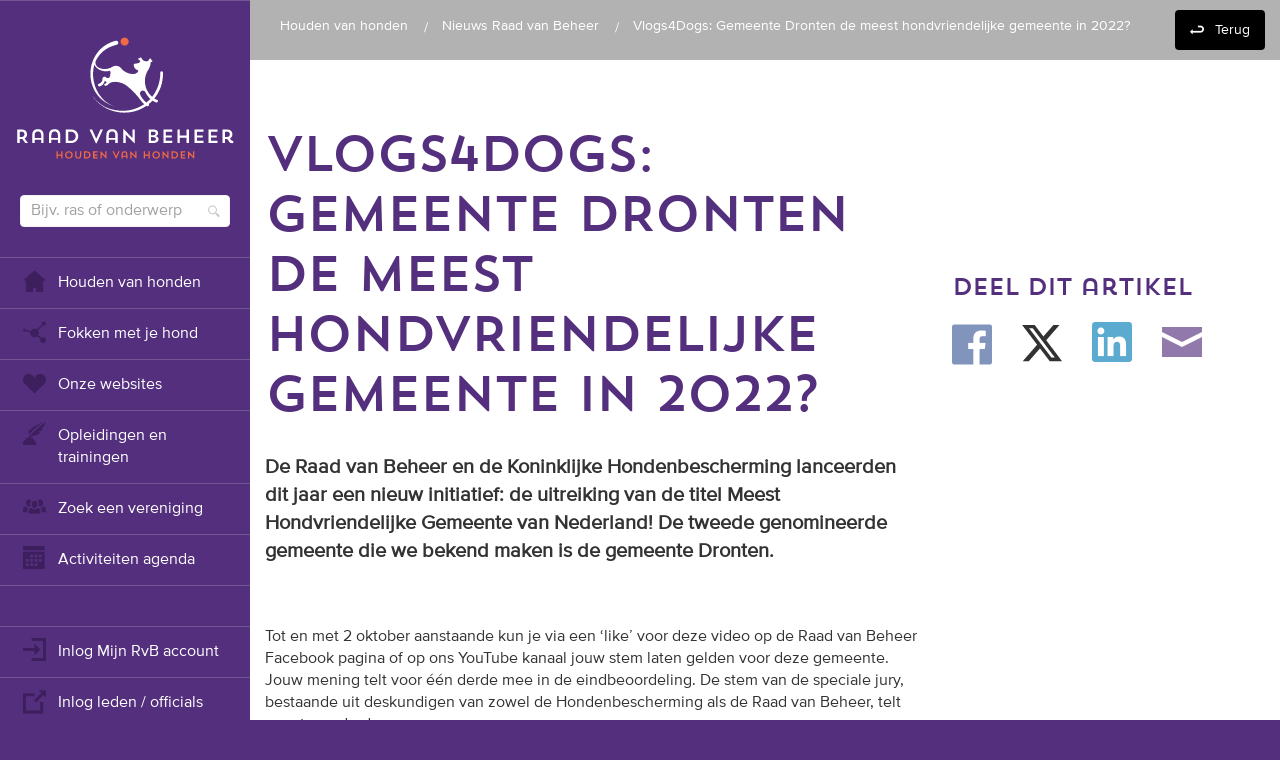

--- FILE ---
content_type: text/html; charset=utf-8
request_url: https://www.houdenvanhonden.nl/nieuws/vlogs4dogs-dronten/
body_size: 6125
content:
<!DOCTYPE html>
<html lang="nl">
<head xmlns="http://www.w3.org/1999/xhtml" xmlns:fb="http://ogp.me/ns/fb#">
    <meta charset="utf-8">
    <meta http-equiv="X-UA-Compatible" content="IE=edge">
    <meta name="viewport" content="width=device-width, initial-scale=1, user-scalable=no">
    <meta name="description" content="Meest Hondvriendelijke Gemeente van Nederland: Gemeente Dronten?">
    <meta name="keywords" content=" #houdenvanhonden #koninklijkehondenbescherming #raadvanbeheer #meesthondvriendelijkegemeente #dronten">
    <meta name="author" content="">
    <meta property="og:title" content="Vlogs4Dogs: Gemeente Dronten de meest hondvriendelijke gemeente in 2022?" />
    <meta property="og:description" content="Meest Hondvriendelijke Gemeente van Nederland: Gemeente Dronten?" />
    <meta property="og:url" content="https://www.houdenvanhonden.nl/" />
    <meta property="og:image" content="https://www.houdenvanhonden.nl/content/img/open-graph-logo.png" />
    
    <meta property="og:type" content="website" />
    <meta name="apple-mobile-web-app-capable" content="yes">
    <meta name="format-detection" content="telephone=no">
    <meta name="robots" content="index, follow" />
    <meta name="google-site-verification" content="Sjxljm-4a9LkBfpaERVm41HJ7NAFiBgklPXVL0h3IYg" />
    <link rel="icon" href="/favicon.ico">
    <link rel="apple-touch-icon" href="/apple-touch-icon.png">
    <title>Vlogs4Dogs: Gemeente Dronten de meest hondvriendelijke gemeente in 2022?</title>

            <script>
                dataLayer = [{
                    'event': 'data_ready',
'userId': 'undefined'
                }];
            </script>


    <link rel="stylesheet" href="https://maxcdn.bootstrapcdn.com/font-awesome/4.5.0/css/font-awesome.min.css">
    <link href="/bundles/less?v=9_UnWBxrEuuycKBAiyTw0ygYj4Q3bGl2kShxff40AGE1" rel="stylesheet"/>

    <link href="/bundles/css?v=ILkX7nKe2KF7S1cI4iA2hnkmgx7RTMIyJtwv8NHbym41" rel="stylesheet"/>


    <!-- HTML5 shim and Respond.js for IE8 support of HTML5 elements and media queries -->
    <!--[if lt IE 9]>
        <script src="https://oss.maxcdn.com/html5shiv/3.7.2/html5shiv.min.js"></script>
        <script src="https://oss.maxcdn.com/respond/1.4.2/respond.min.js"></script>
    <![endif]-->

    <script src="/bundles/modernizr?v=inCVuEFe6J4Q07A0AcRsbJic_UE5MwpRMNGcOtk94TE1"></script>

    <script src="/bundles/js?v=i5mFJKx1pkQ6vKSs975PBvYhT0DXe-HtG5-SnHy1Bxg1"></script>

    <script src="/bundles/jqueryval?v=R9OLCcX2eSwh-SnAGG8x8abfc-p4R19rdPncg1gVR1E1"></script>


    
</head>
<body>
	<!-- Google Tag Manager -->
	<noscript>
		<iframe src="//www.googletagmanager.com/ns.html?id=GTM-NPS2LP"
				height="0" width="0" style="display:none;visibility:hidden"></iframe>
	</noscript>
	<script>
	(function (w, d, s, l, i) {
		w[l] = w[l] || []; w[l].push({
			'gtm.start':
				new Date().getTime(), event: 'gtm.js'
		}); var f = d.getElementsByTagName(s)[0],
			j = d.createElement(s), dl = l != 'dataLayer' ? '&l=' + l : ''; j.async = true; j.src =
				'//www.googletagmanager.com/gtm.js?id=' + i + dl; f.parentNode.insertBefore(j, f);
		})(window, document, 'script', 'dataLayer', 'GTM-NPS2LP');
	</script>
	<!-- End Google Tag Manager -->

	<a id="top"></a>
	
	

<div id="navigation">
    <div class="scroll-wrapper">
        <ul id="navigation-main" class="nav nav-dividers">
            <li>
                <a href="/"><img id="logo" src="/Content/img/logo.svg" onerror=" this.onerror = null; this.src = '/Content/img/logo.png'; " alt="Logo Raad van Beheer"></a>
            </li>
            <li class="search">
                <form action="/zoeken/" method="get">
                    <input type="text" name="q" id="q" placeholder="Bijv. ras of onderwerp">
                    <button type="submit" class="hidden"></button>
                </form>
            </li>
                <li>
                    <!--class="active"-->
                    <a href="/"><span class="iconic iconic-home" title="star" aria-hidden="true"></span> Houden van&#160;honden</a>
                </li>
                <li>
                    <!--class="active"-->
                    <a href="/fokken-met-je-hond/"><span class="iconic iconic-connections" title="star" aria-hidden="true"></span> Fokken met je hond</a>
                </li>
                <li>
                    <!--class="active"-->
                    <a href="/sites/"><span class="iconic iconic-heart" title="star" aria-hidden="true"></span> Onze websites</a>
                </li>
                <li>
                    <!--class="active"-->
                    <a href="/opleidingen-en-trainingen/"><span class="iconic iconic-inkwell" title="star" aria-hidden="true"></span> Opleidingen en trainingen</a>
                </li>
                <li>
                    <!--class="active"-->
                    <a href="/zoek-een-vereniging/"><span class="iconic iconic-people" title="star" aria-hidden="true"></span> Zoek een vereniging</a>
                </li>
                <li>
                    <!--class="active"-->
                    <a href="/activiteitenagenda/"><span class="iconic iconic-calendar" title="star" aria-hidden="true"></span> Activiteiten agenda</a>
                </li>
        </ul>
        <ul class="nav nav-dividers">
            <li>
                <a href="/mijnrvb/" target="_blank">
                    <span class="iconic iconic-account-login" title="login" aria-hidden="true"></span>Inlog Mijn RvB account
                </a>
            </li>
            <li>
                    <a href="/mijn-account/">
                        <span class="iconic iconic-external-link" title="link" aria-hidden="true"></span>Inlog leden / officials
                    </a>
            </li>
                    </ul>
        <ul class="nav">
            <li>
                <a href="/over-ons/"><span class="iconic iconic-people" title="star" aria-hidden="true"></span> Over ons</a>
            </li>
            <li>
                <a href="/over-ons/contact-form/"><span class="iconic iconic-headphones" title="star" aria-hidden="true"></span> Contact &amp; support</a>
            </li>
            <li>
                <a href="/veelgestelde-vragen/"><span class="iconic iconic-info" title="star" aria-hidden="true"></span> Veelgestelde vragen</a>
            </li>
            <li>
                <a href="/vacatures/"><span class="iconic iconic-pencil" title="pencil" aria-hidden="true"></span> Vacatures</a>
            </li>

        </ul>
    </div>
</div>
	<div id="wrapper" class="container-fluid">
<div id="navigation-mobile">
    <span id="show-menu" class="toggle-menu iconic iconic-menu"></span>
    <div class="logo-container">
        <img id="logo" src="/Content/img/Raad-van-beheer-logo.svg" onerror=" this.onerror = null; this.src = '/Content/img/Raad-van-beheer-logo.png'; " alt="Logo Raad van Beheer">
    </div>
    <div class="search-column">
        <form action="/zoeken/" method="get">
            <input type="text" name="q" class="searchbox" placeholder="Bijv. ras of onderwerp" autocomplete="off"/>
            <input type="submit" style="position: absolute; left: -9999px"/>
        </form>
    </div>
</div>

		



<div class="intro-block big-image"  style=min-height:185px >
    <div id="breadcrumbs">
    <div class="rvb-container">
        <ul class="trail">

                <li>
                    <a href="/">Houden van&#160;honden</a>
                </li>
                <li>
                    <a href="/nieuws/">Nieuws Raad van Beheer</a>
                </li>
            <li>
                <p>Vlogs4Dogs: Gemeente Dronten de meest hondvriendelijke gemeente in 2022?</p>
            </li>
        </ul>
        <ul class="back">
            <li><a href="/nieuws/">Terug</a></li>
        </ul>
    </div>
</div>
    <div class="background-image" style="background-image: url('?width=900')">
    </div>
</div>
<div class="background-container">
    <div class="rvb-container">
        <div class="row trigger-article-read">
            <div class="col-sm-8 content">
                <div class="">
                    <h1 class="page-header">Vlogs4Dogs: Gemeente Dronten de meest hondvriendelijke gemeente in 2022?</h1>
                    <p class="intro-text">De Raad van Beheer en de Koninklijke Hondenbescherming lanceerden dit jaar een nieuw initiatief: de uitreiking van de titel Meest Hondvriendelijke Gemeente van Nederland! De tweede genomineerde gemeente die we bekend maken is de gemeente Dronten.</p>
                    <br>
                    <p><span>Tot en met 2 oktober aanstaande kun je via een ‘like’ voor deze video op de Raad van Beheer Facebook pagina of op ons YouTube kanaal jouw stem laten gelden voor deze gemeente. Jouw mening telt voor één derde mee in de eindbeoordeling. De stem van de speciale jury, bestaande uit deskundigen van zowel de Hondenbescherming als de Raad van Beheer, telt voor twee derde mee. </span></p>
<p><span>Bekijk de video dus alvast hier maar vergeet niet te stemmen voor Dronten op één van de andere kanalen.</span></p>
<p><span><iframe src="https://www.youtube.com/embed/O9TzwZ8UR50" height="240" width="320" frameborder="0"></iframe>&nbsp;</span></p>
                </div>
            </div>
            <div class="col-sm-4 sidebar sticky" data-margintop="80">
                <h3 class="hidden-xs" style="margin: 0;">&nbsp;</h3>
                    <ul class="hidden-xs sidebar autofill"></ul>
                
<script type="text/javascript">
    document.addEventListener("DOMContentLoaded", function () {
        const socialLinks = document.querySelectorAll('.social-media a');
        socialLinks.forEach(link => {
            link.addEventListener('click', () => {
                const span = link.querySelector('span');
                let method;
                if (span.classList.contains('iconic-social-facebook')) {
                    method = 'Facebook';
                } else if (span.classList.contains('iconic-social-twitter')) {
                    method = 'Twitter';
                } else if (span.classList.contains('iconic-social-linkedin')) {
                    method = 'LinkedIn';
                } else if (span.classList.contains('iconic-social-instagram')) {
                    method = 'Instagram';
                } else if (span.classList.contains('iconic-envelope-closed')) {
                    method = 'Email';
                } else {
                    method = 'Unknown';
                }

                dataLayer.push({
                    'event': 'share',
                    'method': method,
                    'content_type': 'article',
                    'item_id': '27731'
                });
            });
        });
    });
</script>

<h3>Deel dit artikel</h3>
<ul class="social-media">
    <li><a target="_blank" href="http://www.facebook.com/sharer/sharer.php?u=https%3a%2f%2fwww.houdenvanhonden.nl%2fnieuws%2fvlogs4dogs-dronten%2f&amp;title=Vlogs4Dogs%3a+Gemeente+Dronten+de+meest+hondvriendelijke+gemeente+in+2022%3f"><span class="iconic iconic-social-facebook"></span></a></li>
    <li><a target="_blank" href="http://twitter.com/intent/tweet?url=https%3a%2f%2fwww.houdenvanhonden.nl%2fnieuws%2fvlogs4dogs-dronten%2f+Vlogs4Dogs%3a+Gemeente+Dronten+de+meest+hondvriendelijke+gemeente+in+2022%3f" ><img src="/Content/images/twitter-x.svg" class="twitter-icon-svg"/></a></li>
    <li><a target="_blank" href="http://www.linkedin.com/shareArticle?mini=true&amp;url=https%3a%2f%2fwww.houdenvanhonden.nl%2fnieuws%2fvlogs4dogs-dronten%2f&amp;title=Vlogs4Dogs%3a+Gemeente+Dronten+de+meest+hondvriendelijke+gemeente+in+2022%3f&amp;source=raad-van-beheer-op-kynologisch-gebied"><span class="iconic iconic-social-linkedin"></span></a></li>
    
    <li><a href="mailto:?subject=Vlogs4Dogs: Gemeente Dronten de meest hondvriendelijke gemeente in 2022?&amp;body=https://www.houdenvanhonden.nl/nieuws/vlogs4dogs-dronten/"><span class="iconic iconic-envelope-closed"></span></a></li>
</ul>

            </div>
        </div>
    </div>
</div>


		<div class="footer-contact purple-2-bg background-container">
	<div class="rvb-container">
		<div class="row">
			<div class="col-sm-4 text-center">
				<img class="footer-logo" src="/Content/img/logo.svg" alt="Logo van de Raad van Beheer">
			</div>
			<div class="col-sm-4">
				<p>
					Raad van Beheer<br>
					<br>
					Mail:  <span class="geheime-mail"></span><br>
					Bel:  <span class="geheime-nummer"></span><br>
					<br>
					Emmalaan 16-18<br>
					1075 AV Amsterdam<br>
					Postbus 75901<br>
					1070 AX Amsterdam
				</p>
				
			</div>
            <div class="col-sm-4">
                <form method="post" action="/inschrijven-nieuwsbrief/">
                    <input class="btn blue wide" type="submit" value="Ontvang onze nieuwsbrief">
                </form>

                    <p>En volg ons</p>
                    <ul class="social-media white-icons small">
                            <li>
                                <a target="_blank" href="https://www.facebook.com/raad.vanbeheer" class="facebook">
                                    <i class="iconic iconic-social-facebook"></i>
                                </a>
                            </li>
                                                    <li>
                                <a target="_blank" href="https://www.linkedin.com/company/2890335" class="linkedin">
                                    <i class="iconic iconic-social-linkedin"></i>
                                </a>
                            </li>
                                                    <li>
                                <a target="_blank" href="https://www.youtube.com/raadvanbeheer" class="instagram">
                                    <i class="iconic iconic-social-instagram"></i>
                                </a>
                            </li>
                    </ul>
            </div>
		</div>
	</div>
</div>
<div class="footer-disclaimer purple-3-bg background-container">
	<div class="rvb-container">
		<div class="row">
			<div class="col-sm-12">
					<p>Main Partner</p>
				<div class="ads">
					<div><div>


<a href="/over-ons/sponsoring/" target="_self">

<img src="/globalassets/logos/partners/rvb_eukanuba_banner-01.jpg" alt="" /></a>
</div></div>
				</div>
				
				<p>Partners</p>
				<div class="ads">
					<div><div>


<a href="http://databankhonden.nl/" target="_blank">

<img src="/contentassets/3454373b81484eb0817440df37db25a0/databank-honden.png" alt="" /></a>
</div><div>


<a href="/kopen-verzorgen-en-opvoeden-van-je-hond/hondenverzekering/" target="_self">

<img src="/globalassets/logos/partners/figo-logos-cmyk-02.jpg" alt="" /></a>
</div><div>


<a href="http://www.royalcanin.nl/" target="_blank">

<img src="/globalassets/logos/logo-rvb-rc-partners-in-sport.png" alt="" /></a>
</div><div>


<a href="/actief-met-je-hond/jeugd-en-hond/" target="_self">

<img src="/globalassets/logos/youth-rc-partners-in-youth-jpg.jpg" alt="" /></a>
</div><div>


<a href="https://hulphond.nl/" target="_blank">

<img src="/globalassets/logos/partners/logo-zonder-payoff---jpg.jpg" alt="" /></a>
</div><div>


<a href="http://www.fci.be/en/" target="_blank">

<img src="/contentassets/c56240e75aed417a807bf44c8c0ecd12/fci-logo.png" alt="" /></a>
</div><div>


<a href="https://www.onlinedogshows.eu/nl/" target="_blank">

<img src="/globalassets/logos/partners/ods-logo-292x80.jpg" alt="" /></a>
</div></div>
				</div>

				<ul class="footer-menu">
					
					<li><a href="/teksten/algemene-voorwaarden/">Algemene voorwaarden</a></li>
					<li><a href="/teksten/disclaimer/">Disclaimer</a></li>
				</ul>
			</div>
		</div>
	</div>
</div>

	</div>
	
	<div class="device-xs visible-xs"></div>
	<div class="device-sm visible-sm"></div>
	<div class="device-md visible-md"></div>
	<div class="device-lg visible-lg"></div>

	
	<script src="/bundles/main?v=5cpsBayYdC4zdPhYxOxWchMcQ_z-D5jxQkZPxmRYoWY1"></script>


	

	
	<!-- Google-code voor remarketingtag -->
	<!--------------------------------------------------
	Remarketingtags mogen niet worden gekoppeld aan gegevens waarmee iemand persoonlijk kan worden geïdentificeerd of op pagina's worden geplaatst die binnen gevoelige categorieën vallen. Meer informatie en instructies voor het instellen van de tag zijn te vinden op: http://google.com/ads/remarketingsetup
	--------------------------------------------------->
	<script type="text/javascript">
		/* <![CDATA[ */
		var google_conversion_id = 926592587;
		var google_custom_params = window.google_tag_params;
		var google_remarketing_only = true;
			/* ]]> */
	</script>

	<script type="text/javascript" src="//www.googleadservices.com/pagead/conversion.js"></script>
	<noscript>
		<div style="display:inline;">
			<img height="1" width="1" style="border-style:none;" alt="" src="//googleads.g.doubleclick.net/pagead/viewthroughconversion/926592587/?value=0&amp;guid=ON&amp;script=0" />
		</div>
	</noscript>
</body>
</html>


--- FILE ---
content_type: text/css; charset=utf-8
request_url: https://www.houdenvanhonden.nl/bundles/css?v=ILkX7nKe2KF7S1cI4iA2hnkmgx7RTMIyJtwv8NHbym41
body_size: 108951
content:
/* Minification failed. Returning unminified contents.
(4,158879): run-time error CSS1031: Expected selector, found ')'
(4,158879): run-time error CSS1025: Expected comma or open brace, found ')'
(4,158984): run-time error CSS1031: Expected selector, found ')'
(4,158984): run-time error CSS1025: Expected comma or open brace, found ')'
(4,850414): run-time error CSS1062: Expected semicolon or closing curly-brace, found '0%'
(4,850575): run-time error CSS1062: Expected semicolon or closing curly-brace, found '0%'
(4,881587): run-time error CSS1063: Expected calculation unit, found ''~100% - 85px''
(4,881587): run-time error CSS1064: Expected calculation product, found ''~100% - 85px''
(4,881587): run-time error CSS1065: Expected calculation sum, found ''~100% - 85px''
(4,881587): run-time error CSS1034: 
(4,881587): run-time error CSS1042: Expected function, found ''~100% - 85px''
(4,881601): run-time error CSS1062: Expected semicolon or closing curly-brace, found ')'
(4,919420): run-time error CSS1062: Expected semicolon or closing curly-brace, found '50%'
(4,919480): run-time error CSS1062: Expected semicolon or closing curly-brace, found '50%'
(4,919543): run-time error CSS1062: Expected semicolon or closing curly-brace, found '50%'
(4,919639): run-time error CSS1062: Expected semicolon or closing curly-brace, found '50%'
(4,919708): run-time error CSS1062: Expected semicolon or closing curly-brace, found '50%'
(4,919780): run-time error CSS1062: Expected semicolon or closing curly-brace, found '50%'
(4,919871): run-time error CSS1062: Expected semicolon or closing curly-brace, found '2%'
(4,920011): run-time error CSS1062: Expected semicolon or closing curly-brace, found '2%'
(4,920163): run-time error CSS1062: Expected semicolon or closing curly-brace, found '2%'
(4,934915): run-time error CSS1036: Expected expression, found '}'
 */
/*! normalize.css v3.0.2 | MIT License | git.io/normalize */
@import"/Content/font-license.css";html{font-family:sans-serif;-ms-text-size-adjust:100%;-webkit-text-size-adjust:100%}body{margin:0}article,aside,details,figcaption,figure,footer,header,hgroup,main,menu,nav,section,summary{display:block}audio,canvas,progress,video{display:inline-block;vertical-align:baseline}audio:not([controls]){display:none;height:0}[hidden],template{display:none}a{background-color:transparent}a:active,a:hover{outline:0}abbr[title]{border-bottom:1px dotted}b,strong{font-weight:bold}dfn{font-style:italic}h1{font-size:2em;margin:.67em 0}mark{background:#ff0;color:#000}small{font-size:80%}sub,sup{font-size:75%;line-height:0;position:relative;vertical-align:baseline}sup{top:-.5em}sub{bottom:-.25em}img{border:0}svg:not(:root){overflow:hidden}figure{margin:1em 40px}hr{-moz-box-sizing:content-box;box-sizing:content-box;height:0}pre{overflow:auto}code,kbd,pre,samp{font-family:monospace,monospace;font-size:1em}button,input,optgroup,select,textarea{color:inherit;font:inherit;margin:0}button{overflow:visible}button,select{text-transform:none}button,html input[type="button"],input[type="reset"],input[type="submit"]{-webkit-appearance:button;cursor:pointer}button[disabled],html input[disabled]{cursor:default}button::-moz-focus-inner,input::-moz-focus-inner{border:0;padding:0}input{line-height:normal}input[type="checkbox"],input[type="radio"]{box-sizing:border-box;padding:0}input[type="number"]::-webkit-inner-spin-button,input[type="number"]::-webkit-outer-spin-button{height:auto}input[type="search"]{-webkit-appearance:textfield;-moz-box-sizing:content-box;-webkit-box-sizing:content-box;box-sizing:content-box}input[type="search"]::-webkit-search-cancel-button,input[type="search"]::-webkit-search-decoration{-webkit-appearance:none}fieldset{border:1px solid #c0c0c0;margin:0 2px;padding:.35em .625em .75em}legend{border:0;padding:0}textarea{overflow:auto}optgroup{font-weight:bold}table{border-collapse:collapse;border-spacing:0}td,th{padding:0}
/*! Source: https://github.com/h5bp/html5-boilerplate/blob/master/src/css/main.css */
@media print{*,*:before,*:after{background:transparent !important;color:#000 !important;box-shadow:none !important;text-shadow:none !important}a,a:visited{text-decoration:underline}a[href]:after{content:" (" attr(href) ")"}abbr[title]:after{content:" (" attr(title) ")"}a[href^="#"]:after,a[href^="javascript:"]:after{content:""}pre,blockquote{border:1px solid #999;page-break-inside:avoid}thead{display:table-header-group}tr,img{page-break-inside:avoid}img{max-width:100% !important}p,h2,h3{orphans:3;widows:3}h2,h3{page-break-after:avoid}select{background:#fff !important}.navbar{display:none}.btn>.caret,.dropup>.btn>.caret{border-top-color:#000 !important}.label{border:1px solid #000}.table{border-collapse:collapse !important}.table td,.table th{background-color:#fff !important}.table-bordered th,.table-bordered td{border:1px solid #ddd !important}}@font-face{font-family:'Glyphicons Halflings';src:url('/Content/fonts/glyphicons-halflings-regular.eot');src:url('/Content/fonts/glyphicons-halflings-regular.eot?#iefix') format('embedded-opentype'),url('/Content/fonts/glyphicons-halflings-regular.woff2') format('woff2'),url('/Content/fonts/glyphicons-halflings-regular.woff') format('woff'),url('/Content/fonts/glyphicons-halflings-regular.ttf') format('truetype'),url('/Content/fonts/glyphicons-halflings-regular.svg#glyphicons_halflingsregular') format('svg')}.glyphicon{position:relative;top:1px;display:inline-block;font-family:'Glyphicons Halflings';font-style:normal;font-weight:normal;line-height:1;-webkit-font-smoothing:antialiased;-moz-osx-font-smoothing:grayscale}.glyphicon-asterisk:before{content:"*"}.glyphicon-plus:before{content:"+"}.glyphicon-euro:before,.glyphicon-eur:before{content:"€"}.glyphicon-minus:before{content:"−"}.glyphicon-cloud:before{content:"☁"}.glyphicon-envelope:before{content:"✉"}.glyphicon-pencil:before{content:"✏"}.glyphicon-glass:before{content:""}.glyphicon-music:before{content:""}.glyphicon-search:before{content:""}.glyphicon-heart:before{content:""}.glyphicon-star:before{content:""}.glyphicon-star-empty:before{content:""}.glyphicon-user:before{content:""}.glyphicon-film:before{content:""}.glyphicon-th-large:before{content:""}.glyphicon-th:before{content:""}.glyphicon-th-list:before{content:""}.glyphicon-ok:before{content:""}.glyphicon-remove:before{content:""}.glyphicon-zoom-in:before{content:""}.glyphicon-zoom-out:before{content:""}.glyphicon-off:before{content:""}.glyphicon-signal:before{content:""}.glyphicon-cog:before{content:""}.glyphicon-trash:before{content:""}.glyphicon-home:before{content:""}.glyphicon-file:before{content:""}.glyphicon-time:before{content:""}.glyphicon-road:before{content:""}.glyphicon-download-alt:before{content:""}.glyphicon-download:before{content:""}.glyphicon-upload:before{content:""}.glyphicon-inbox:before{content:""}.glyphicon-play-circle:before{content:""}.glyphicon-repeat:before{content:""}.glyphicon-refresh:before{content:""}.glyphicon-list-alt:before{content:""}.glyphicon-lock:before{content:""}.glyphicon-flag:before{content:""}.glyphicon-headphones:before{content:""}.glyphicon-volume-off:before{content:""}.glyphicon-volume-down:before{content:""}.glyphicon-volume-up:before{content:""}.glyphicon-qrcode:before{content:""}.glyphicon-barcode:before{content:""}.glyphicon-tag:before{content:""}.glyphicon-tags:before{content:""}.glyphicon-book:before{content:""}.glyphicon-bookmark:before{content:""}.glyphicon-print:before{content:""}.glyphicon-camera:before{content:""}.glyphicon-font:before{content:""}.glyphicon-bold:before{content:""}.glyphicon-italic:before{content:""}.glyphicon-text-height:before{content:""}.glyphicon-text-width:before{content:""}.glyphicon-align-left:before{content:""}.glyphicon-align-center:before{content:""}.glyphicon-align-right:before{content:""}.glyphicon-align-justify:before{content:""}.glyphicon-list:before{content:""}.glyphicon-indent-left:before{content:""}.glyphicon-indent-right:before{content:""}.glyphicon-facetime-video:before{content:""}.glyphicon-picture:before{content:""}.glyphicon-map-marker:before{content:""}.glyphicon-adjust:before{content:""}.glyphicon-tint:before{content:""}.glyphicon-edit:before{content:""}.glyphicon-share:before{content:""}.glyphicon-check:before{content:""}.glyphicon-move:before{content:""}.glyphicon-step-backward:before{content:""}.glyphicon-fast-backward:before{content:""}.glyphicon-backward:before{content:""}.glyphicon-play:before{content:""}.glyphicon-pause:before{content:""}.glyphicon-stop:before{content:""}.glyphicon-forward:before{content:""}.glyphicon-fast-forward:before{content:""}.glyphicon-step-forward:before{content:""}.glyphicon-eject:before{content:""}.glyphicon-chevron-left:before{content:""}.glyphicon-chevron-right:before{content:""}.glyphicon-plus-sign:before{content:""}.glyphicon-minus-sign:before{content:""}.glyphicon-remove-sign:before{content:""}.glyphicon-ok-sign:before{content:""}.glyphicon-question-sign:before{content:""}.glyphicon-info-sign:before{content:""}.glyphicon-screenshot:before{content:""}.glyphicon-remove-circle:before{content:""}.glyphicon-ok-circle:before{content:""}.glyphicon-ban-circle:before{content:""}.glyphicon-arrow-left:before{content:""}.glyphicon-arrow-right:before{content:""}.glyphicon-arrow-up:before{content:""}.glyphicon-arrow-down:before{content:""}.glyphicon-share-alt:before{content:""}.glyphicon-resize-full:before{content:""}.glyphicon-resize-small:before{content:""}.glyphicon-exclamation-sign:before{content:""}.glyphicon-gift:before{content:""}.glyphicon-leaf:before{content:""}.glyphicon-fire:before{content:""}.glyphicon-eye-open:before{content:""}.glyphicon-eye-close:before{content:""}.glyphicon-warning-sign:before{content:""}.glyphicon-plane:before{content:""}.glyphicon-calendar:before{content:""}.glyphicon-random:before{content:""}.glyphicon-comment:before{content:""}.glyphicon-magnet:before{content:""}.glyphicon-chevron-up:before{content:""}.glyphicon-chevron-down:before{content:""}.glyphicon-retweet:before{content:""}.glyphicon-shopping-cart:before{content:""}.glyphicon-folder-close:before{content:""}.glyphicon-folder-open:before{content:""}.glyphicon-resize-vertical:before{content:""}.glyphicon-resize-horizontal:before{content:""}.glyphicon-hdd:before{content:""}.glyphicon-bullhorn:before{content:""}.glyphicon-bell:before{content:""}.glyphicon-certificate:before{content:""}.glyphicon-thumbs-up:before{content:""}.glyphicon-thumbs-down:before{content:""}.glyphicon-hand-right:before{content:""}.glyphicon-hand-left:before{content:""}.glyphicon-hand-up:before{content:""}.glyphicon-hand-down:before{content:""}.glyphicon-circle-arrow-right:before{content:""}.glyphicon-circle-arrow-left:before{content:""}.glyphicon-circle-arrow-up:before{content:""}.glyphicon-circle-arrow-down:before{content:""}.glyphicon-globe:before{content:""}.glyphicon-wrench:before{content:""}.glyphicon-tasks:before{content:""}.glyphicon-filter:before{content:""}.glyphicon-briefcase:before{content:""}.glyphicon-fullscreen:before{content:""}.glyphicon-dashboard:before{content:""}.glyphicon-paperclip:before{content:""}.glyphicon-heart-empty:before{content:""}.glyphicon-link:before{content:""}.glyphicon-phone:before{content:""}.glyphicon-pushpin:before{content:""}.glyphicon-usd:before{content:""}.glyphicon-gbp:before{content:""}.glyphicon-sort:before{content:""}.glyphicon-sort-by-alphabet:before{content:""}.glyphicon-sort-by-alphabet-alt:before{content:""}.glyphicon-sort-by-order:before{content:""}.glyphicon-sort-by-order-alt:before{content:""}.glyphicon-sort-by-attributes:before{content:""}.glyphicon-sort-by-attributes-alt:before{content:""}.glyphicon-unchecked:before{content:""}.glyphicon-expand:before{content:""}.glyphicon-collapse-down:before{content:""}.glyphicon-collapse-up:before{content:""}.glyphicon-log-in:before{content:""}.glyphicon-flash:before{content:""}.glyphicon-log-out:before{content:""}.glyphicon-new-window:before{content:""}.glyphicon-record:before{content:""}.glyphicon-save:before{content:""}.glyphicon-open:before{content:""}.glyphicon-saved:before{content:""}.glyphicon-import:before{content:""}.glyphicon-export:before{content:""}.glyphicon-send:before{content:""}.glyphicon-floppy-disk:before{content:""}.glyphicon-floppy-saved:before{content:""}.glyphicon-floppy-remove:before{content:""}.glyphicon-floppy-save:before{content:""}.glyphicon-floppy-open:before{content:""}.glyphicon-credit-card:before{content:""}.glyphicon-transfer:before{content:""}.glyphicon-cutlery:before{content:""}.glyphicon-header:before{content:""}.glyphicon-compressed:before{content:""}.glyphicon-earphone:before{content:""}.glyphicon-phone-alt:before{content:""}.glyphicon-tower:before{content:""}.glyphicon-stats:before{content:""}.glyphicon-sd-video:before{content:""}.glyphicon-hd-video:before{content:""}.glyphicon-subtitles:before{content:""}.glyphicon-sound-stereo:before{content:""}.glyphicon-sound-dolby:before{content:""}.glyphicon-sound-5-1:before{content:""}.glyphicon-sound-6-1:before{content:""}.glyphicon-sound-7-1:before{content:""}.glyphicon-copyright-mark:before{content:""}.glyphicon-registration-mark:before{content:""}.glyphicon-cloud-download:before{content:""}.glyphicon-cloud-upload:before{content:""}.glyphicon-tree-conifer:before{content:""}.glyphicon-tree-deciduous:before{content:""}.glyphicon-cd:before{content:""}.glyphicon-save-file:before{content:""}.glyphicon-open-file:before{content:""}.glyphicon-level-up:before{content:""}.glyphicon-copy:before{content:""}.glyphicon-paste:before{content:""}.glyphicon-alert:before{content:""}.glyphicon-equalizer:before{content:""}.glyphicon-king:before{content:""}.glyphicon-queen:before{content:""}.glyphicon-pawn:before{content:""}.glyphicon-bishop:before{content:""}.glyphicon-knight:before{content:""}.glyphicon-baby-formula:before{content:""}.glyphicon-tent:before{content:"⛺"}.glyphicon-blackboard:before{content:""}.glyphicon-bed:before{content:""}.glyphicon-apple:before{content:""}.glyphicon-erase:before{content:""}.glyphicon-hourglass:before{content:"⌛"}.glyphicon-lamp:before{content:""}.glyphicon-duplicate:before{content:""}.glyphicon-piggy-bank:before{content:""}.glyphicon-scissors:before{content:""}.glyphicon-bitcoin:before{content:""}.glyphicon-yen:before{content:"¥"}.glyphicon-ruble:before{content:"₽"}.glyphicon-scale:before{content:""}.glyphicon-ice-lolly:before{content:""}.glyphicon-ice-lolly-tasted:before{content:""}.glyphicon-education:before{content:""}.glyphicon-option-horizontal:before{content:""}.glyphicon-option-vertical:before{content:""}.glyphicon-menu-hamburger:before{content:""}.glyphicon-modal-window:before{content:""}.glyphicon-oil:before{content:""}.glyphicon-grain:before{content:""}.glyphicon-sunglasses:before{content:""}.glyphicon-text-size:before{content:""}.glyphicon-text-color:before{content:""}.glyphicon-text-background:before{content:""}.glyphicon-object-align-top:before{content:""}.glyphicon-object-align-bottom:before{content:""}.glyphicon-object-align-horizontal:before{content:""}.glyphicon-object-align-left:before{content:""}.glyphicon-object-align-vertical:before{content:""}.glyphicon-object-align-right:before{content:""}.glyphicon-triangle-right:before{content:""}.glyphicon-triangle-left:before{content:""}.glyphicon-triangle-bottom:before{content:""}.glyphicon-triangle-top:before{content:""}.glyphicon-console:before{content:""}.glyphicon-superscript:before{content:""}.glyphicon-subscript:before{content:""}.glyphicon-menu-left:before{content:""}.glyphicon-menu-right:before{content:""}.glyphicon-menu-down:before{content:""}.glyphicon-menu-up:before{content:""}*{box-sizing:border-box;-o-box-sizing:border-box;-ms-box-sizing:border-box;-moz-box-sizing:border-box;-webkit-box-sizing:border-box}*:before,*:after{box-sizing:border-box;-o-box-sizing:border-box;-ms-box-sizing:border-box;-moz-box-sizing:border-box;-webkit-box-sizing:border-box}html{font-size:10px;-webkit-tap-highlight-color:rgba(0,0,0,0)}body{font-family:"Helvetica Neue",Helvetica,Arial,sans-serif;font-size:14px;line-height:1.42857143;color:#333;background-color:#fff}input,button,select,textarea{font-family:inherit;font-size:inherit;line-height:inherit}a{color:#337ab7;text-decoration:none}a:hover,a:focus{color:#23527c;text-decoration:underline}a:focus{outline:thin dotted;outline:5px auto -webkit-focus-ring-color;outline-offset:-2px}figure{margin:0}img{vertical-align:middle}.img-responsive,.thumbnail>img,.thumbnail a>img,.carousel-inner>.item>img,.carousel-inner>.item>a>img{display:block;max-width:100%;height:auto}.img-rounded{border-radius:6px}.img-thumbnail{padding:4px;line-height:1.42857143;background-color:#fff;border:1px solid #ddd;border-radius:4px;transition:all .2s ease-in-out;-o-transition:all .2s ease-in-out;-ms-transition:all .2s ease-in-out;-moz-transition:all .2s ease-in-out;-webkit-transition:all .2s ease-in-out;display:inline-block;max-width:100%;height:auto}.img-circle{border-radius:50%}hr{margin-top:20px;margin-bottom:20px;border:0;border-top:1px solid #eee}.sr-only{position:absolute;width:1px;height:1px;margin:-1px;padding:0;overflow:hidden;clip:rect(0,0,0,0);border:0}.sr-only-focusable:active,.sr-only-focusable:focus{position:static;width:auto;height:auto;margin:0;overflow:visible;clip:auto}h1,h2,h3,h4,h5,h6,.h1,.h2,.h3,.h4,.h5,.h6{font-family:inherit;font-weight:500;line-height:1.1;color:inherit}h1 small,h2 small,h3 small,h4 small,h5 small,h6 small,.h1 small,.h2 small,.h3 small,.h4 small,.h5 small,.h6 small,h1 .small,h2 .small,h3 .small,h4 .small,h5 .small,h6 .small,.h1 .small,.h2 .small,.h3 .small,.h4 .small,.h5 .small,.h6 .small{font-weight:normal;line-height:1;color:#f1f1f1}h1,.h1,h2,.h2,h3,.h3{margin-top:20px;margin-bottom:10px}h1 small,.h1 small,h2 small,.h2 small,h3 small,.h3 small,h1 .small,.h1 .small,h2 .small,.h2 .small,h3 .small,.h3 .small{font-size:65%}h4,.h4,h5,.h5,h6,.h6{margin-top:10px;margin-bottom:10px}h4 small,.h4 small,h5 small,.h5 small,h6 small,.h6 small,h4 .small,.h4 .small,h5 .small,.h5 .small,h6 .small,.h6 .small{font-size:75%}h1,.h1{font-size:53}h2,.h2{font-size:28}h3,.h3{font-size:24}h4,.h4{font-size:39}h5,.h5{font-size:14px}h6,.h6{font-size:12px}p{margin:0 0 10px}.lead{margin-bottom:20px;font-size:16px;font-weight:300;line-height:1.4}@media(min-width:768px){.lead{font-size:21px}}small,.small{font-size:85%}mark,.mark{background-color:#fcf8e3;padding:.2em}.text-left{text-align:left}.text-right{text-align:right}.text-center{text-align:center}.text-justify{text-align:justify}.text-nowrap{white-space:nowrap}.text-lowercase{text-transform:lowercase}.text-uppercase{text-transform:uppercase}.text-capitalize{text-transform:capitalize}.text-muted{color:#808080}.text-primary{color:#337ab7}a.text-primary:hover{color:#286090}.text-success{color:#3c763d}a.text-success:hover{color:#2b542c}.text-info{color:#31708f}a.text-info:hover{color:#245269}.text-warning{color:#8a6d3b}a.text-warning:hover{color:#66512c}.text-danger{color:#a94442}a.text-danger:hover{color:#843534}.bg-primary{color:#fff;background-color:#337ab7}a.bg-primary:hover{background-color:#286090}.bg-success{background-color:#dff0d8}a.bg-success:hover{background-color:#c1e2b3}.bg-info{background-color:#d9edf7}a.bg-info:hover{background-color:#afd9ee}.bg-warning{background-color:#fcf8e3}a.bg-warning:hover{background-color:#f7ecb5}.bg-danger{background-color:#f2dede}a.bg-danger:hover{background-color:#e4b9b9}.page-header{padding-bottom:9px;margin:40px 0 20px;border-bottom:1px solid #eee}ul,ol{margin-top:0;margin-bottom:10px}ul ul,ol ul,ul ol,ol ol{margin-bottom:0}.list-unstyled{padding-left:0;list-style:none}.list-inline{padding-left:0;list-style:none;margin-left:-5px}.list-inline>li{display:inline-block;padding-left:5px;padding-right:5px}dl{margin-top:0;margin-bottom:20px}dt,dd{line-height:1.42857143}dt{font-weight:bold}dd{margin-left:0}@media(min-width:768px){.dl-horizontal dt{float:left;width:160px;clear:left;text-align:right;overflow:hidden;text-overflow:ellipsis;white-space:nowrap}.dl-horizontal dd{margin-left:180px}}abbr[title],abbr[data-original-title]{cursor:help;border-bottom:1px dotted #f1f1f1}.initialism{font-size:90%;text-transform:uppercase}blockquote{padding:10px 20px;margin:0 0 20px;font-size:17.5px;border-left:5px solid #eee}blockquote p:last-child,blockquote ul:last-child,blockquote ol:last-child{margin-bottom:0}blockquote footer,blockquote small,blockquote .small{display:block;font-size:80%;line-height:1.42857143;color:#f1f1f1}blockquote footer:before,blockquote small:before,blockquote .small:before{content:'— '}.blockquote-reverse,blockquote.pull-right{padding-right:15px;padding-left:0;border-right:5px solid #eee;border-left:0;text-align:right}.blockquote-reverse footer:before,blockquote.pull-right footer:before,.blockquote-reverse small:before,blockquote.pull-right small:before,.blockquote-reverse .small:before,blockquote.pull-right .small:before{content:''}.blockquote-reverse footer:after,blockquote.pull-right footer:after,.blockquote-reverse small:after,blockquote.pull-right small:after,.blockquote-reverse .small:after,blockquote.pull-right .small:after{content:' —'}address{margin-bottom:20px;font-style:normal;line-height:1.42857143}code,kbd,pre,samp{font-family:Menlo,Monaco,Consolas,"Courier New",monospace}code{padding:2px 4px;font-size:90%;color:#c7254e;background-color:#f9f2f4;border-radius:4px}kbd{padding:2px 4px;font-size:90%;color:#fff;background-color:#333;border-radius:3px;box-shadow:inset 0 -1px 0 rgba(0,0,0,.25)}kbd kbd{padding:0;font-size:100%;font-weight:bold;box-shadow:none}pre{display:block;padding:9.5px;margin:0 0 10px;font-size:13px;line-height:1.42857143;word-break:break-all;word-wrap:break-word;color:#333;background-color:#f5f5f5;border:1px solid #ccc;border-radius:4px}pre code{padding:0;font-size:inherit;color:inherit;white-space:pre-wrap;background-color:transparent;border-radius:0}.pre-scrollable{max-height:340px;overflow-y:scroll}.container{margin-right:auto;margin-left:auto;padding-left:15px;padding-right:15px}@media(min-width:768px){.container{width:750px}}@media(min-width:992px){.container{width:970px}}@media(min-width:1200px){.container{width:1170px}}.container-fluid{margin-right:auto;margin-left:auto;padding-left:15px;padding-right:15px}.row{margin-left:-15px;margin-right:-15px}.col-xs-1,.col-sm-1,.col-md-1,.col-lg-1,.col-xs-2,.col-sm-2,.col-md-2,.col-lg-2,.col-xs-3,.col-sm-3,.col-md-3,.col-lg-3,.col-xs-4,.col-sm-4,.col-md-4,.col-lg-4,.col-xs-5,.col-sm-5,.col-md-5,.col-lg-5,.col-xs-6,.col-sm-6,.col-md-6,.col-lg-6,.col-xs-7,.col-sm-7,.col-md-7,.col-lg-7,.col-xs-8,.col-sm-8,.col-md-8,.col-lg-8,.col-xs-9,.col-sm-9,.col-md-9,.col-lg-9,.col-xs-10,.col-sm-10,.col-md-10,.col-lg-10,.col-xs-11,.col-sm-11,.col-md-11,.col-lg-11,.col-xs-12,.col-sm-12,.col-md-12,.col-lg-12{position:relative;min-height:1px;padding-left:15px;padding-right:15px}.col-xs-1,.col-xs-2,.col-xs-3,.col-xs-4,.col-xs-5,.col-xs-6,.col-xs-7,.col-xs-8,.col-xs-9,.col-xs-10,.col-xs-11,.col-xs-12{float:left}.col-xs-12{width:100%}.col-xs-11{width:91.66666667%}.col-xs-10{width:83.33333333%}.col-xs-9{width:75%}.col-xs-8{width:66.66666667%}.col-xs-7{width:58.33333333%}.col-xs-6{width:50%}.col-xs-5{width:41.66666667%}.col-xs-4{width:33.33333333%}.col-xs-3{width:25%}.col-xs-2{width:16.66666667%}.col-xs-1{width:8.33333333%}.col-xs-pull-12{right:100%}.col-xs-pull-11{right:91.66666667%}.col-xs-pull-10{right:83.33333333%}.col-xs-pull-9{right:75%}.col-xs-pull-8{right:66.66666667%}.col-xs-pull-7{right:58.33333333%}.col-xs-pull-6{right:50%}.col-xs-pull-5{right:41.66666667%}.col-xs-pull-4{right:33.33333333%}.col-xs-pull-3{right:25%}.col-xs-pull-2{right:16.66666667%}.col-xs-pull-1{right:8.33333333%}.col-xs-pull-0{right:auto}.col-xs-push-12{left:100%}.col-xs-push-11{left:91.66666667%}.col-xs-push-10{left:83.33333333%}.col-xs-push-9{left:75%}.col-xs-push-8{left:66.66666667%}.col-xs-push-7{left:58.33333333%}.col-xs-push-6{left:50%}.col-xs-push-5{left:41.66666667%}.col-xs-push-4{left:33.33333333%}.col-xs-push-3{left:25%}.col-xs-push-2{left:16.66666667%}.col-xs-push-1{left:8.33333333%}.col-xs-push-0{left:auto}.col-xs-offset-12{margin-left:100%}.col-xs-offset-11{margin-left:91.66666667%}.col-xs-offset-10{margin-left:83.33333333%}.col-xs-offset-9{margin-left:75%}.col-xs-offset-8{margin-left:66.66666667%}.col-xs-offset-7{margin-left:58.33333333%}.col-xs-offset-6{margin-left:50%}.col-xs-offset-5{margin-left:41.66666667%}.col-xs-offset-4{margin-left:33.33333333%}.col-xs-offset-3{margin-left:25%}.col-xs-offset-2{margin-left:16.66666667%}.col-xs-offset-1{margin-left:8.33333333%}.col-xs-offset-0{margin-left:0%}@media(min-width:768px){.col-sm-1,.col-sm-2,.col-sm-3,.col-sm-4,.col-sm-5,.col-sm-6,.col-sm-7,.col-sm-8,.col-sm-9,.col-sm-10,.col-sm-11,.col-sm-12{float:left}.col-sm-12{width:100%}.col-sm-11{width:91.66666667%}.col-sm-10{width:83.33333333%}.col-sm-9{width:75%}.col-sm-8{width:66.66666667%}.col-sm-7{width:58.33333333%}.col-sm-6{width:50%}.col-sm-5{width:41.66666667%}.col-sm-4{width:33.33333333%}.col-sm-3{width:25%}.col-sm-2{width:16.66666667%}.col-sm-1{width:8.33333333%}.col-sm-pull-12{right:100%}.col-sm-pull-11{right:91.66666667%}.col-sm-pull-10{right:83.33333333%}.col-sm-pull-9{right:75%}.col-sm-pull-8{right:66.66666667%}.col-sm-pull-7{right:58.33333333%}.col-sm-pull-6{right:50%}.col-sm-pull-5{right:41.66666667%}.col-sm-pull-4{right:33.33333333%}.col-sm-pull-3{right:25%}.col-sm-pull-2{right:16.66666667%}.col-sm-pull-1{right:8.33333333%}.col-sm-pull-0{right:auto}.col-sm-push-12{left:100%}.col-sm-push-11{left:91.66666667%}.col-sm-push-10{left:83.33333333%}.col-sm-push-9{left:75%}.col-sm-push-8{left:66.66666667%}.col-sm-push-7{left:58.33333333%}.col-sm-push-6{left:50%}.col-sm-push-5{left:41.66666667%}.col-sm-push-4{left:33.33333333%}.col-sm-push-3{left:25%}.col-sm-push-2{left:16.66666667%}.col-sm-push-1{left:8.33333333%}.col-sm-push-0{left:auto}.col-sm-offset-12{margin-left:100%}.col-sm-offset-11{margin-left:91.66666667%}.col-sm-offset-10{margin-left:83.33333333%}.col-sm-offset-9{margin-left:75%}.col-sm-offset-8{margin-left:66.66666667%}.col-sm-offset-7{margin-left:58.33333333%}.col-sm-offset-6{margin-left:50%}.col-sm-offset-5{margin-left:41.66666667%}.col-sm-offset-4{margin-left:33.33333333%}.col-sm-offset-3{margin-left:25%}.col-sm-offset-2{margin-left:16.66666667%}.col-sm-offset-1{margin-left:8.33333333%}.col-sm-offset-0{margin-left:0%}}@media(min-width:992px){.col-md-1,.col-md-2,.col-md-3,.col-md-4,.col-md-5,.col-md-6,.col-md-7,.col-md-8,.col-md-9,.col-md-10,.col-md-11,.col-md-12{float:left}.col-md-12{width:100%}.col-md-11{width:91.66666667%}.col-md-10{width:83.33333333%}.col-md-9{width:75%}.col-md-8{width:66.66666667%}.col-md-7{width:58.33333333%}.col-md-6{width:50%}.col-md-5{width:41.66666667%}.col-md-4{width:33.33333333%}.col-md-3{width:25%}.col-md-2{width:16.66666667%}.col-md-1{width:8.33333333%}.col-md-pull-12{right:100%}.col-md-pull-11{right:91.66666667%}.col-md-pull-10{right:83.33333333%}.col-md-pull-9{right:75%}.col-md-pull-8{right:66.66666667%}.col-md-pull-7{right:58.33333333%}.col-md-pull-6{right:50%}.col-md-pull-5{right:41.66666667%}.col-md-pull-4{right:33.33333333%}.col-md-pull-3{right:25%}.col-md-pull-2{right:16.66666667%}.col-md-pull-1{right:8.33333333%}.col-md-pull-0{right:auto}.col-md-push-12{left:100%}.col-md-push-11{left:91.66666667%}.col-md-push-10{left:83.33333333%}.col-md-push-9{left:75%}.col-md-push-8{left:66.66666667%}.col-md-push-7{left:58.33333333%}.col-md-push-6{left:50%}.col-md-push-5{left:41.66666667%}.col-md-push-4{left:33.33333333%}.col-md-push-3{left:25%}.col-md-push-2{left:16.66666667%}.col-md-push-1{left:8.33333333%}.col-md-push-0{left:auto}.col-md-offset-12{margin-left:100%}.col-md-offset-11{margin-left:91.66666667%}.col-md-offset-10{margin-left:83.33333333%}.col-md-offset-9{margin-left:75%}.col-md-offset-8{margin-left:66.66666667%}.col-md-offset-7{margin-left:58.33333333%}.col-md-offset-6{margin-left:50%}.col-md-offset-5{margin-left:41.66666667%}.col-md-offset-4{margin-left:33.33333333%}.col-md-offset-3{margin-left:25%}.col-md-offset-2{margin-left:16.66666667%}.col-md-offset-1{margin-left:8.33333333%}.col-md-offset-0{margin-left:0%}}@media(min-width:1200px){.col-lg-1,.col-lg-2,.col-lg-3,.col-lg-4,.col-lg-5,.col-lg-6,.col-lg-7,.col-lg-8,.col-lg-9,.col-lg-10,.col-lg-11,.col-lg-12{float:left}.col-lg-12{width:100%}.col-lg-11{width:91.66666667%}.col-lg-10{width:83.33333333%}.col-lg-9{width:75%}.col-lg-8{width:66.66666667%}.col-lg-7{width:58.33333333%}.col-lg-6{width:50%}.col-lg-5{width:41.66666667%}.col-lg-4{width:33.33333333%}.col-lg-3{width:25%}.col-lg-2{width:16.66666667%}.col-lg-1{width:8.33333333%}.col-lg-pull-12{right:100%}.col-lg-pull-11{right:91.66666667%}.col-lg-pull-10{right:83.33333333%}.col-lg-pull-9{right:75%}.col-lg-pull-8{right:66.66666667%}.col-lg-pull-7{right:58.33333333%}.col-lg-pull-6{right:50%}.col-lg-pull-5{right:41.66666667%}.col-lg-pull-4{right:33.33333333%}.col-lg-pull-3{right:25%}.col-lg-pull-2{right:16.66666667%}.col-lg-pull-1{right:8.33333333%}.col-lg-pull-0{right:auto}.col-lg-push-12{left:100%}.col-lg-push-11{left:91.66666667%}.col-lg-push-10{left:83.33333333%}.col-lg-push-9{left:75%}.col-lg-push-8{left:66.66666667%}.col-lg-push-7{left:58.33333333%}.col-lg-push-6{left:50%}.col-lg-push-5{left:41.66666667%}.col-lg-push-4{left:33.33333333%}.col-lg-push-3{left:25%}.col-lg-push-2{left:16.66666667%}.col-lg-push-1{left:8.33333333%}.col-lg-push-0{left:auto}.col-lg-offset-12{margin-left:100%}.col-lg-offset-11{margin-left:91.66666667%}.col-lg-offset-10{margin-left:83.33333333%}.col-lg-offset-9{margin-left:75%}.col-lg-offset-8{margin-left:66.66666667%}.col-lg-offset-7{margin-left:58.33333333%}.col-lg-offset-6{margin-left:50%}.col-lg-offset-5{margin-left:41.66666667%}.col-lg-offset-4{margin-left:33.33333333%}.col-lg-offset-3{margin-left:25%}.col-lg-offset-2{margin-left:16.66666667%}.col-lg-offset-1{margin-left:8.33333333%}.col-lg-offset-0{margin-left:0%}}table{background-color:transparent}caption{padding-top:8px;padding-bottom:8px;color:#808080;text-align:left}th{text-align:left}.table{width:100%;max-width:100%;margin-bottom:20px}.table>thead>tr>th,.table>tbody>tr>th,.table>tfoot>tr>th,.table>thead>tr>td,.table>tbody>tr>td,.table>tfoot>tr>td{padding:8px;line-height:1.42857143;vertical-align:top;border-top:1px solid #ddd}.table>thead>tr>th{vertical-align:bottom;border-bottom:2px solid #ddd}.table>caption+thead>tr:first-child>th,.table>colgroup+thead>tr:first-child>th,.table>thead:first-child>tr:first-child>th,.table>caption+thead>tr:first-child>td,.table>colgroup+thead>tr:first-child>td,.table>thead:first-child>tr:first-child>td{border-top:0}.table>tbody+tbody{border-top:2px solid #ddd}.table .table{background-color:#fff}.table-condensed>thead>tr>th,.table-condensed>tbody>tr>th,.table-condensed>tfoot>tr>th,.table-condensed>thead>tr>td,.table-condensed>tbody>tr>td,.table-condensed>tfoot>tr>td{padding:5px}.table-bordered{border:1px solid #ddd}.table-bordered>thead>tr>th,.table-bordered>tbody>tr>th,.table-bordered>tfoot>tr>th,.table-bordered>thead>tr>td,.table-bordered>tbody>tr>td,.table-bordered>tfoot>tr>td{border:1px solid #ddd}.table-bordered>thead>tr>th,.table-bordered>thead>tr>td{border-bottom-width:2px}.table-striped>tbody>tr:nth-of-type(odd){background-color:#f9f9f9}.table-hover>tbody>tr:hover{background-color:#f5f5f5}table col[class*="col-"]{position:static;float:none;display:table-column}table td[class*="col-"],table th[class*="col-"]{position:static;float:none;display:table-cell}.table>thead>tr>td.active,.table>tbody>tr>td.active,.table>tfoot>tr>td.active,.table>thead>tr>th.active,.table>tbody>tr>th.active,.table>tfoot>tr>th.active,.table>thead>tr.active>td,.table>tbody>tr.active>td,.table>tfoot>tr.active>td,.table>thead>tr.active>th,.table>tbody>tr.active>th,.table>tfoot>tr.active>th{background-color:#f5f5f5}.table-hover>tbody>tr>td.active:hover,.table-hover>tbody>tr>th.active:hover,.table-hover>tbody>tr.active:hover>td,.table-hover>tbody>tr:hover>.active,.table-hover>tbody>tr.active:hover>th{background-color:#e8e8e8}.table>thead>tr>td.success,.table>tbody>tr>td.success,.table>tfoot>tr>td.success,.table>thead>tr>th.success,.table>tbody>tr>th.success,.table>tfoot>tr>th.success,.table>thead>tr.success>td,.table>tbody>tr.success>td,.table>tfoot>tr.success>td,.table>thead>tr.success>th,.table>tbody>tr.success>th,.table>tfoot>tr.success>th{background-color:#dff0d8}.table-hover>tbody>tr>td.success:hover,.table-hover>tbody>tr>th.success:hover,.table-hover>tbody>tr.success:hover>td,.table-hover>tbody>tr:hover>.success,.table-hover>tbody>tr.success:hover>th{background-color:#d0e9c6}.table>thead>tr>td.info,.table>tbody>tr>td.info,.table>tfoot>tr>td.info,.table>thead>tr>th.info,.table>tbody>tr>th.info,.table>tfoot>tr>th.info,.table>thead>tr.info>td,.table>tbody>tr.info>td,.table>tfoot>tr.info>td,.table>thead>tr.info>th,.table>tbody>tr.info>th,.table>tfoot>tr.info>th{background-color:#d9edf7}.table-hover>tbody>tr>td.info:hover,.table-hover>tbody>tr>th.info:hover,.table-hover>tbody>tr.info:hover>td,.table-hover>tbody>tr:hover>.info,.table-hover>tbody>tr.info:hover>th{background-color:#c4e3f3}.table>thead>tr>td.warning,.table>tbody>tr>td.warning,.table>tfoot>tr>td.warning,.table>thead>tr>th.warning,.table>tbody>tr>th.warning,.table>tfoot>tr>th.warning,.table>thead>tr.warning>td,.table>tbody>tr.warning>td,.table>tfoot>tr.warning>td,.table>thead>tr.warning>th,.table>tbody>tr.warning>th,.table>tfoot>tr.warning>th{background-color:#fcf8e3}.table-hover>tbody>tr>td.warning:hover,.table-hover>tbody>tr>th.warning:hover,.table-hover>tbody>tr.warning:hover>td,.table-hover>tbody>tr:hover>.warning,.table-hover>tbody>tr.warning:hover>th{background-color:#faf2cc}.table>thead>tr>td.danger,.table>tbody>tr>td.danger,.table>tfoot>tr>td.danger,.table>thead>tr>th.danger,.table>tbody>tr>th.danger,.table>tfoot>tr>th.danger,.table>thead>tr.danger>td,.table>tbody>tr.danger>td,.table>tfoot>tr.danger>td,.table>thead>tr.danger>th,.table>tbody>tr.danger>th,.table>tfoot>tr.danger>th{background-color:#f2dede}.table-hover>tbody>tr>td.danger:hover,.table-hover>tbody>tr>th.danger:hover,.table-hover>tbody>tr.danger:hover>td,.table-hover>tbody>tr:hover>.danger,.table-hover>tbody>tr.danger:hover>th{background-color:#ebcccc}.table-responsive{overflow-x:auto;min-height:.01%}@media screen and (max-width:767px){.table-responsive{width:100%;margin-bottom:15px;overflow-y:hidden;-ms-overflow-style:-ms-autohiding-scrollbar;border:1px solid #ddd}.table-responsive>.table{margin-bottom:0}.table-responsive>.table>thead>tr>th,.table-responsive>.table>tbody>tr>th,.table-responsive>.table>tfoot>tr>th,.table-responsive>.table>thead>tr>td,.table-responsive>.table>tbody>tr>td,.table-responsive>.table>tfoot>tr>td{white-space:nowrap}.table-responsive>.table-bordered{border:0}.table-responsive>.table-bordered>thead>tr>th:first-child,.table-responsive>.table-bordered>tbody>tr>th:first-child,.table-responsive>.table-bordered>tfoot>tr>th:first-child,.table-responsive>.table-bordered>thead>tr>td:first-child,.table-responsive>.table-bordered>tbody>tr>td:first-child,.table-responsive>.table-bordered>tfoot>tr>td:first-child{border-left:0}.table-responsive>.table-bordered>thead>tr>th:last-child,.table-responsive>.table-bordered>tbody>tr>th:last-child,.table-responsive>.table-bordered>tfoot>tr>th:last-child,.table-responsive>.table-bordered>thead>tr>td:last-child,.table-responsive>.table-bordered>tbody>tr>td:last-child,.table-responsive>.table-bordered>tfoot>tr>td:last-child{border-right:0}.table-responsive>.table-bordered>tbody>tr:last-child>th,.table-responsive>.table-bordered>tfoot>tr:last-child>th,.table-responsive>.table-bordered>tbody>tr:last-child>td,.table-responsive>.table-bordered>tfoot>tr:last-child>td{border-bottom:0}}fieldset{padding:0;margin:0;border:0;min-width:0}legend{display:block;width:100%;padding:0;margin-bottom:20px;font-size:21px;line-height:inherit;color:#333;border:0;border-bottom:1px solid #e5e5e5}label{display:inline-block;max-width:100%;margin-bottom:5px;font-weight:bold}input[type="search"]{box-sizing:border-box;-o-box-sizing:border-box;-ms-box-sizing:border-box;-moz-box-sizing:border-box;-webkit-box-sizing:border-box}input[type="radio"],input[type="checkbox"]{margin:4px 0 0;margin-top:1px \9;line-height:normal}input[type="file"]{display:block}input[type="range"]{display:block;width:100%}select[multiple],select[size]{height:auto}input[type="file"]:focus,input[type="radio"]:focus,input[type="checkbox"]:focus{outline:thin dotted;outline:5px auto -webkit-focus-ring-color;outline-offset:-2px}output{display:block;padding-top:7px;font-size:14px;line-height:1.42857143;color:#555}.form-control{display:block;width:100%;height:34px;padding:6px 12px;font-size:14px;line-height:1.42857143;color:#555;background-color:#fff;background-image:none;border:1px solid #ccc;border-radius:4px;box-shadow:inset 0 1px 1px rgba(0,0,0,.075);-o-box-shadow:inset 0 1px 1px rgba(0,0,0,.075);-ms-box-shadow:inset 0 1px 1px rgba(0,0,0,.075);-moz-box-shadow:inset 0 1px 1px rgba(0,0,0,.075);-webkit-box-shadow:inset 0 1px 1px rgba(0,0,0,.075);transition:border-color ease-in-out .15s,box-shadow ease-in-out .15s;-o-transition:border-color ease-in-out .15s,box-shadow ease-in-out .15s;-ms-transition:border-color ease-in-out .15s,box-shadow ease-in-out .15s;-moz-transition:border-color ease-in-out .15s,box-shadow ease-in-out .15s;-webkit-transition:border-color ease-in-out .15s,box-shadow ease-in-out .15s}.form-control:focus{border-color:#66afe9;outline:0;box-shadow:inset 0 1px 1px rgba(0,0,0,.075),0 0 8px rgba(102,175,233,.6);-o-box-shadow:inset 0 1px 1px rgba(0,0,0,.075),0 0 8px rgba(102,175,233,.6);-ms-box-shadow:inset 0 1px 1px rgba(0,0,0,.075),0 0 8px rgba(102,175,233,.6);-moz-box-shadow:inset 0 1px 1px rgba(0,0,0,.075),0 0 8px rgba(102,175,233,.6);-webkit-box-shadow:inset 0 1px 1px rgba(0,0,0,.075),0 0 8px rgba(102,175,233,.6)}.form-control::-moz-placeholder{color:#999;opacity:1}.form-control:-ms-input-placeholder{color:#999}.form-control::-webkit-input-placeholder{color:#999}.form-control[disabled],.form-control[readonly],fieldset[disabled] .form-control{cursor:not-allowed;background-color:#eee;opacity:1}textarea.form-control{height:auto}input[type="search"]{-webkit-appearance:none}@media screen and (-webkit-min-device-pixel-ratio:0){input[type="date"],input[type="time"],input[type="datetime-local"],input[type="month"]{line-height:34px}input[type="date"].input-sm,input[type="time"].input-sm,input[type="datetime-local"].input-sm,input[type="month"].input-sm,.input-group-sm input[type="date"],.input-group-sm input[type="time"],.input-group-sm input[type="datetime-local"],.input-group-sm input[type="month"]{line-height:30px}input[type="date"].input-lg,input[type="time"].input-lg,input[type="datetime-local"].input-lg,input[type="month"].input-lg,.input-group-lg input[type="date"],.input-group-lg input[type="time"],.input-group-lg input[type="datetime-local"],.input-group-lg input[type="month"]{line-height:46px}}.form-group{margin-bottom:15px}.radio,.checkbox{position:relative;display:block;margin-top:10px;margin-bottom:10px}.radio label,.checkbox label{min-height:20px;padding-left:20px;margin-bottom:0;font-weight:normal;cursor:pointer}.radio input[type="radio"],.radio-inline input[type="radio"],.checkbox input[type="checkbox"],.checkbox-inline input[type="checkbox"]{position:absolute;margin-left:-20px;margin-top:4px \9}.radio+.radio,.checkbox+.checkbox{margin-top:-5px}.radio-inline,.checkbox-inline{display:inline-block;padding-left:20px;margin-bottom:0;vertical-align:middle;font-weight:normal;cursor:pointer}.radio-inline+.radio-inline,.checkbox-inline+.checkbox-inline{margin-top:0;margin-left:10px}input[type="radio"][disabled],input[type="checkbox"][disabled],input[type="radio"].disabled,input[type="checkbox"].disabled,fieldset[disabled] input[type="radio"],fieldset[disabled] input[type="checkbox"]{cursor:not-allowed}.radio-inline.disabled,.checkbox-inline.disabled,fieldset[disabled] .radio-inline,fieldset[disabled] .checkbox-inline{cursor:not-allowed}.radio.disabled label,.checkbox.disabled label,fieldset[disabled] .radio label,fieldset[disabled] .checkbox label{cursor:not-allowed}.form-control-static{padding-top:7px;padding-bottom:7px;margin-bottom:0}.form-control-static.input-lg,.form-control-static.input-sm{padding-left:0;padding-right:0}.input-sm{height:30px;padding:5px 10px;font-size:12px;line-height:1.5;border-radius:3px}select.input-sm{height:30px;line-height:30px}textarea.input-sm,select[multiple].input-sm{height:auto}.form-group-sm .form-control{height:30px;padding:5px 10px;font-size:12px;line-height:1.5;border-radius:3px}select.form-group-sm .form-control{height:30px;line-height:30px}textarea.form-group-sm .form-control,select[multiple].form-group-sm .form-control{height:auto}.form-group-sm .form-control-static{height:30px;padding:5px 10px;font-size:12px;line-height:1.5}.input-lg{height:46px;padding:10px 16px;font-size:18px;line-height:1.3333333;border-radius:6px}select.input-lg{height:46px;line-height:46px}textarea.input-lg,select[multiple].input-lg{height:auto}.form-group-lg .form-control{height:46px;padding:10px 16px;font-size:18px;line-height:1.3333333;border-radius:6px}select.form-group-lg .form-control{height:46px;line-height:46px}textarea.form-group-lg .form-control,select[multiple].form-group-lg .form-control{height:auto}.form-group-lg .form-control-static{height:46px;padding:10px 16px;font-size:18px;line-height:1.3333333}.has-feedback{position:relative}.has-feedback .form-control{padding-right:42.5px}.form-control-feedback{position:absolute;top:0;right:0;z-index:2;display:block;width:34px;height:34px;line-height:34px;text-align:center;pointer-events:none}.input-lg+.form-control-feedback{width:46px;height:46px;line-height:46px}.input-sm+.form-control-feedback{width:30px;height:30px;line-height:30px}.has-success .help-block,.has-success .control-label,.has-success .radio,.has-success .checkbox,.has-success .radio-inline,.has-success .checkbox-inline,.has-success.radio label,.has-success.checkbox label,.has-success.radio-inline label,.has-success.checkbox-inline label{color:#3c763d}.has-success .form-control{border-color:#3c763d;box-shadow:inset 0 1px 1px rgba(0,0,0,.075);-o-box-shadow:inset 0 1px 1px rgba(0,0,0,.075);-ms-box-shadow:inset 0 1px 1px rgba(0,0,0,.075);-moz-box-shadow:inset 0 1px 1px rgba(0,0,0,.075);-webkit-box-shadow:inset 0 1px 1px rgba(0,0,0,.075)}.has-success .form-control:focus{border-color:#2b542c;box-shadow:inset 0 1px 1px rgba(0,0,0,.075),0 0 6px #67b168;-o-box-shadow:inset 0 1px 1px rgba(0,0,0,.075),0 0 6px #67b168;-ms-box-shadow:inset 0 1px 1px rgba(0,0,0,.075),0 0 6px #67b168;-moz-box-shadow:inset 0 1px 1px rgba(0,0,0,.075),0 0 6px #67b168;-webkit-box-shadow:inset 0 1px 1px rgba(0,0,0,.075),0 0 6px #67b168}.has-success .input-group-addon{color:#3c763d;border-color:#3c763d;background-color:#dff0d8}.has-success .form-control-feedback{color:#3c763d}.has-warning .help-block,.has-warning .control-label,.has-warning .radio,.has-warning .checkbox,.has-warning .radio-inline,.has-warning .checkbox-inline,.has-warning.radio label,.has-warning.checkbox label,.has-warning.radio-inline label,.has-warning.checkbox-inline label{color:#8a6d3b}.has-warning .form-control{border-color:#8a6d3b;box-shadow:inset 0 1px 1px rgba(0,0,0,.075);-o-box-shadow:inset 0 1px 1px rgba(0,0,0,.075);-ms-box-shadow:inset 0 1px 1px rgba(0,0,0,.075);-moz-box-shadow:inset 0 1px 1px rgba(0,0,0,.075);-webkit-box-shadow:inset 0 1px 1px rgba(0,0,0,.075)}.has-warning .form-control:focus{border-color:#66512c;box-shadow:inset 0 1px 1px rgba(0,0,0,.075),0 0 6px #c0a16b;-o-box-shadow:inset 0 1px 1px rgba(0,0,0,.075),0 0 6px #c0a16b;-ms-box-shadow:inset 0 1px 1px rgba(0,0,0,.075),0 0 6px #c0a16b;-moz-box-shadow:inset 0 1px 1px rgba(0,0,0,.075),0 0 6px #c0a16b;-webkit-box-shadow:inset 0 1px 1px rgba(0,0,0,.075),0 0 6px #c0a16b}.has-warning .input-group-addon{color:#8a6d3b;border-color:#8a6d3b;background-color:#fcf8e3}.has-warning .form-control-feedback{color:#8a6d3b}.has-error .help-block,.has-error .control-label,.has-error .radio,.has-error .checkbox,.has-error .radio-inline,.has-error .checkbox-inline,.has-error.radio label,.has-error.checkbox label,.has-error.radio-inline label,.has-error.checkbox-inline label{color:#a94442}.has-error .form-control{border-color:#a94442;box-shadow:inset 0 1px 1px rgba(0,0,0,.075);-o-box-shadow:inset 0 1px 1px rgba(0,0,0,.075);-ms-box-shadow:inset 0 1px 1px rgba(0,0,0,.075);-moz-box-shadow:inset 0 1px 1px rgba(0,0,0,.075);-webkit-box-shadow:inset 0 1px 1px rgba(0,0,0,.075)}.has-error .form-control:focus{border-color:#843534;box-shadow:inset 0 1px 1px rgba(0,0,0,.075),0 0 6px #ce8483;-o-box-shadow:inset 0 1px 1px rgba(0,0,0,.075),0 0 6px #ce8483;-ms-box-shadow:inset 0 1px 1px rgba(0,0,0,.075),0 0 6px #ce8483;-moz-box-shadow:inset 0 1px 1px rgba(0,0,0,.075),0 0 6px #ce8483;-webkit-box-shadow:inset 0 1px 1px rgba(0,0,0,.075),0 0 6px #ce8483}.has-error .input-group-addon{color:#a94442;border-color:#a94442;background-color:#f2dede}.has-error .form-control-feedback{color:#a94442}.has-feedback label~.form-control-feedback{top:25px}.has-feedback label.sr-only~.form-control-feedback{top:0}.help-block{display:block;margin-top:5px;margin-bottom:10px;color:#737373}@media(min-width:768px){.form-inline .form-group{display:inline-block;margin-bottom:0;vertical-align:middle}.form-inline .form-control{display:inline-block;width:auto;vertical-align:middle}.form-inline .form-control-static{display:inline-block}.form-inline .input-group{display:inline-table;vertical-align:middle}.form-inline .input-group .input-group-addon,.form-inline .input-group .input-group-btn,.form-inline .input-group .form-control{width:auto}.form-inline .input-group>.form-control{width:100%}.form-inline .control-label{margin-bottom:0;vertical-align:middle}.form-inline .radio,.form-inline .checkbox{display:inline-block;margin-top:0;margin-bottom:0;vertical-align:middle}.form-inline .radio label,.form-inline .checkbox label{padding-left:0}.form-inline .radio input[type="radio"],.form-inline .checkbox input[type="checkbox"]{position:relative;margin-left:0}.form-inline .has-feedback .form-control-feedback{top:0}}.form-horizontal .radio,.form-horizontal .checkbox,.form-horizontal .radio-inline,.form-horizontal .checkbox-inline{margin-top:0;margin-bottom:0;padding-top:7px}.form-horizontal .radio,.form-horizontal .checkbox{min-height:27px}.form-horizontal .form-group{margin-left:-15px;margin-right:-15px}@media(min-width:768px){.form-horizontal .control-label{text-align:right;margin-bottom:0;padding-top:7px}}.form-horizontal .has-feedback .form-control-feedback{right:15px}@media(min-width:768px){.form-horizontal .form-group-lg .control-label{padding-top:14.333333px}}@media(min-width:768px){.form-horizontal .form-group-sm .control-label{padding-top:6px}}.btn{display:inline-block;margin-bottom:0;font-weight:normal;text-align:center;vertical-align:middle;touch-action:manipulation;cursor:pointer;background-image:none;border:1px solid transparent;white-space:nowrap;padding:6px 12px;font-size:14px;line-height:1.42857143;border-radius:4px;-webkit-user-select:none;-moz-user-select:none;-ms-user-select:none;user-select:none}.btn:focus,.btn:active:focus,.btn.active:focus,.btn.focus,.btn:active.focus,.btn.active.focus{outline:thin dotted;outline:5px auto -webkit-focus-ring-color;outline-offset:-2px}.btn:hover,.btn:focus,.btn.focus{color:#333;text-decoration:none}.btn:active,.btn.active{outline:0;background-image:none;box-shadow:inset 0 3px 5px rgba(0,0,0,.125);-o-box-shadow:inset 0 3px 5px rgba(0,0,0,.125);-ms-box-shadow:inset 0 3px 5px rgba(0,0,0,.125);-moz-box-shadow:inset 0 3px 5px rgba(0,0,0,.125);-webkit-box-shadow:inset 0 3px 5px rgba(0,0,0,.125)}.btn.disabled,.btn[disabled],fieldset[disabled] .btn{cursor:not-allowed;pointer-events:none;opacity:.65;filter:alpha(opacity=65);box-shadow:none;-o-box-shadow:none;-ms-box-shadow:none;-moz-box-shadow:none;-webkit-box-shadow:none}.btn-default{color:#333;background-color:#fff;border-color:#ccc}.btn-default:hover,.btn-default:focus,.btn-default.focus,.btn-default:active,.btn-default.active,.open>.dropdown-toggle.btn-default{color:#333;background-color:#e6e6e6;border-color:#adadad}.btn-default:active,.btn-default.active,.open>.dropdown-toggle.btn-default{background-image:none}.btn-default.disabled,.btn-default[disabled],fieldset[disabled] .btn-default,.btn-default.disabled:hover,.btn-default[disabled]:hover,fieldset[disabled] .btn-default:hover,.btn-default.disabled:focus,.btn-default[disabled]:focus,fieldset[disabled] .btn-default:focus,.btn-default.disabled.focus,.btn-default[disabled].focus,fieldset[disabled] .btn-default.focus,.btn-default.disabled:active,.btn-default[disabled]:active,fieldset[disabled] .btn-default:active,.btn-default.disabled.active,.btn-default[disabled].active,fieldset[disabled] .btn-default.active{background-color:#fff;border-color:#ccc}.btn-default .badge{color:#fff;background-color:#333}.btn-primary{color:#fff;background-color:#337ab7;border-color:#2e6da4}.btn-primary:hover,.btn-primary:focus,.btn-primary.focus,.btn-primary:active,.btn-primary.active,.open>.dropdown-toggle.btn-primary{color:#fff;background-color:#286090;border-color:#204d74}.btn-primary:active,.btn-primary.active,.open>.dropdown-toggle.btn-primary{background-image:none}.btn-primary.disabled,.btn-primary[disabled],fieldset[disabled] .btn-primary,.btn-primary.disabled:hover,.btn-primary[disabled]:hover,fieldset[disabled] .btn-primary:hover,.btn-primary.disabled:focus,.btn-primary[disabled]:focus,fieldset[disabled] .btn-primary:focus,.btn-primary.disabled.focus,.btn-primary[disabled].focus,fieldset[disabled] .btn-primary.focus,.btn-primary.disabled:active,.btn-primary[disabled]:active,fieldset[disabled] .btn-primary:active,.btn-primary.disabled.active,.btn-primary[disabled].active,fieldset[disabled] .btn-primary.active{background-color:#337ab7;border-color:#2e6da4}.btn-primary .badge{color:#337ab7;background-color:#fff}.btn-success{color:#fff;background-color:#5cb85c;border-color:#4cae4c}.btn-success:hover,.btn-success:focus,.btn-success.focus,.btn-success:active,.btn-success.active,.open>.dropdown-toggle.btn-success{color:#fff;background-color:#449d44;border-color:#398439}.btn-success:active,.btn-success.active,.open>.dropdown-toggle.btn-success{background-image:none}.btn-success.disabled,.btn-success[disabled],fieldset[disabled] .btn-success,.btn-success.disabled:hover,.btn-success[disabled]:hover,fieldset[disabled] .btn-success:hover,.btn-success.disabled:focus,.btn-success[disabled]:focus,fieldset[disabled] .btn-success:focus,.btn-success.disabled.focus,.btn-success[disabled].focus,fieldset[disabled] .btn-success.focus,.btn-success.disabled:active,.btn-success[disabled]:active,fieldset[disabled] .btn-success:active,.btn-success.disabled.active,.btn-success[disabled].active,fieldset[disabled] .btn-success.active{background-color:#5cb85c;border-color:#4cae4c}.btn-success .badge{color:#5cb85c;background-color:#fff}.btn-info{color:#fff;background-color:#5bc0de;border-color:#46b8da}.btn-info:hover,.btn-info:focus,.btn-info.focus,.btn-info:active,.btn-info.active,.open>.dropdown-toggle.btn-info{color:#fff;background-color:#31b0d5;border-color:#269abc}.btn-info:active,.btn-info.active,.open>.dropdown-toggle.btn-info{background-image:none}.btn-info.disabled,.btn-info[disabled],fieldset[disabled] .btn-info,.btn-info.disabled:hover,.btn-info[disabled]:hover,fieldset[disabled] .btn-info:hover,.btn-info.disabled:focus,.btn-info[disabled]:focus,fieldset[disabled] .btn-info:focus,.btn-info.disabled.focus,.btn-info[disabled].focus,fieldset[disabled] .btn-info.focus,.btn-info.disabled:active,.btn-info[disabled]:active,fieldset[disabled] .btn-info:active,.btn-info.disabled.active,.btn-info[disabled].active,fieldset[disabled] .btn-info.active{background-color:#5bc0de;border-color:#46b8da}.btn-info .badge{color:#5bc0de;background-color:#fff}.btn-warning{color:#fff;background-color:#f0ad4e;border-color:#eea236}.btn-warning:hover,.btn-warning:focus,.btn-warning.focus,.btn-warning:active,.btn-warning.active,.open>.dropdown-toggle.btn-warning{color:#fff;background-color:#ec971f;border-color:#d58512}.btn-warning:active,.btn-warning.active,.open>.dropdown-toggle.btn-warning{background-image:none}.btn-warning.disabled,.btn-warning[disabled],fieldset[disabled] .btn-warning,.btn-warning.disabled:hover,.btn-warning[disabled]:hover,fieldset[disabled] .btn-warning:hover,.btn-warning.disabled:focus,.btn-warning[disabled]:focus,fieldset[disabled] .btn-warning:focus,.btn-warning.disabled.focus,.btn-warning[disabled].focus,fieldset[disabled] .btn-warning.focus,.btn-warning.disabled:active,.btn-warning[disabled]:active,fieldset[disabled] .btn-warning:active,.btn-warning.disabled.active,.btn-warning[disabled].active,fieldset[disabled] .btn-warning.active{background-color:#f0ad4e;border-color:#eea236}.btn-warning .badge{color:#f0ad4e;background-color:#fff}.btn-danger{color:#fff;background-color:#d9534f;border-color:#d43f3a}.btn-danger:hover,.btn-danger:focus,.btn-danger.focus,.btn-danger:active,.btn-danger.active,.open>.dropdown-toggle.btn-danger{color:#fff;background-color:#c9302c;border-color:#ac2925}.btn-danger:active,.btn-danger.active,.open>.dropdown-toggle.btn-danger{background-image:none}.btn-danger.disabled,.btn-danger[disabled],fieldset[disabled] .btn-danger,.btn-danger.disabled:hover,.btn-danger[disabled]:hover,fieldset[disabled] .btn-danger:hover,.btn-danger.disabled:focus,.btn-danger[disabled]:focus,fieldset[disabled] .btn-danger:focus,.btn-danger.disabled.focus,.btn-danger[disabled].focus,fieldset[disabled] .btn-danger.focus,.btn-danger.disabled:active,.btn-danger[disabled]:active,fieldset[disabled] .btn-danger:active,.btn-danger.disabled.active,.btn-danger[disabled].active,fieldset[disabled] .btn-danger.active{background-color:#d9534f;border-color:#d43f3a}.btn-danger .badge{color:#d9534f;background-color:#fff}.btn-link{color:#337ab7;font-weight:normal;border-radius:0}.btn-link,.btn-link:active,.btn-link.active,.btn-link[disabled],fieldset[disabled] .btn-link{background-color:transparent;box-shadow:none;-o-box-shadow:none;-ms-box-shadow:none;-moz-box-shadow:none;-webkit-box-shadow:none}.btn-link,.btn-link:hover,.btn-link:focus,.btn-link:active{border-color:transparent}.btn-link:hover,.btn-link:focus{color:#23527c;text-decoration:underline;background-color:transparent}.btn-link[disabled]:hover,fieldset[disabled] .btn-link:hover,.btn-link[disabled]:focus,fieldset[disabled] .btn-link:focus{color:#f1f1f1;text-decoration:none}.btn-lg,.btn-group-lg>.btn{padding:10px 16px;font-size:18px;line-height:1.3333333;border-radius:6px}.btn-sm,.btn-group-sm>.btn{padding:5px 10px;font-size:12px;line-height:1.5;border-radius:3px}.btn-xs,.btn-group-xs>.btn{padding:1px 5px;font-size:12px;line-height:1.5;border-radius:3px}.btn-block{display:block;width:100%}.btn-block+.btn-block{margin-top:5px}input[type="submit"].btn-block,input[type="reset"].btn-block,input[type="button"].btn-block{width:100%}.fade{opacity:0;transition:opacity .15s linear;-o-transition:opacity .15s linear;-ms-transition:opacity .15s linear;-moz-transition:opacity .15s linear;-webkit-transition:opacity .15s linear}.fade.in{opacity:1}.collapse{display:none;visibility:hidden}.collapse.in{display:block;visibility:visible}tr.collapse.in{display:table-row}tbody.collapse.in{display:table-row-group}.collapsing{position:relative;height:0;overflow:hidden;-webkit-transition-property:height,visibility;transition-property:height,visibility;-webkit-transition-duration:.35s;transition-duration:.35s;-webkit-transition-timing-function:ease;transition-timing-function:ease}.caret{display:inline-block;width:0;height:0;margin-left:2px;vertical-align:middle;border-top:4px solid;border-right:4px solid transparent;border-left:4px solid transparent}.dropup,.dropdown{position:relative}.dropdown-toggle:focus{outline:0}.dropdown-menu{position:absolute;top:100%;left:0;z-index:1000;display:none;float:left;min-width:160px;padding:5px 0;margin:2px 0 0;list-style:none;font-size:14px;text-align:left;background-color:#fff;border:1px solid #ccc;border:1px solid rgba(0,0,0,.15);border-radius:4px;box-shadow:0 6px 12px rgba(0,0,0,.175);-o-box-shadow:0 6px 12px rgba(0,0,0,.175);-ms-box-shadow:0 6px 12px rgba(0,0,0,.175);-moz-box-shadow:0 6px 12px rgba(0,0,0,.175);-webkit-box-shadow:0 6px 12px rgba(0,0,0,.175);background-clip:padding-box}.dropdown-menu.pull-right{right:0;left:auto}.dropdown-menu .divider{height:1px;margin:9px 0;overflow:hidden;background-color:#e5e5e5}.dropdown-menu>li>a{display:block;padding:3px 20px;clear:both;font-weight:normal;line-height:1.42857143;color:#333;white-space:nowrap}.dropdown-menu>li>a:hover,.dropdown-menu>li>a:focus{text-decoration:none;color:#262626;background-color:#f5f5f5}.dropdown-menu>.active>a,.dropdown-menu>.active>a:hover,.dropdown-menu>.active>a:focus{color:#fff;text-decoration:none;outline:0;background-color:#337ab7}.dropdown-menu>.disabled>a,.dropdown-menu>.disabled>a:hover,.dropdown-menu>.disabled>a:focus{color:#f1f1f1}.dropdown-menu>.disabled>a:hover,.dropdown-menu>.disabled>a:focus{text-decoration:none;background-color:transparent;background-image:none;filter:progid:DXImageTransform.Microsoft.gradient(enabled=false);cursor:not-allowed}.open>.dropdown-menu{display:block}.open>a{outline:0}.dropdown-menu-right{left:auto;right:0}.dropdown-menu-left{left:0;right:auto}.dropdown-header{display:block;padding:3px 20px;font-size:12px;line-height:1.42857143;color:#f1f1f1;white-space:nowrap}.dropdown-backdrop{position:fixed;left:0;right:0;bottom:0;top:0;z-index:990}.pull-right>.dropdown-menu{right:0;left:auto}.dropup .caret,.navbar-fixed-bottom .dropdown .caret{border-top:0;border-bottom:4px solid;content:""}.dropup .dropdown-menu,.navbar-fixed-bottom .dropdown .dropdown-menu{top:auto;bottom:100%;margin-bottom:2px}@media(min-width:768px){.navbar-right .dropdown-menu{left:auto;right:0}.navbar-right .dropdown-menu-left{left:0;right:auto}}.btn-group,.btn-group-vertical{position:relative;display:inline-block;vertical-align:middle}.btn-group>.btn,.btn-group-vertical>.btn{position:relative;float:left}.btn-group>.btn:hover,.btn-group-vertical>.btn:hover,.btn-group>.btn:focus,.btn-group-vertical>.btn:focus,.btn-group>.btn:active,.btn-group-vertical>.btn:active,.btn-group>.btn.active,.btn-group-vertical>.btn.active{z-index:2}.btn-group .btn+.btn,.btn-group .btn+.btn-group,.btn-group .btn-group+.btn,.btn-group .btn-group+.btn-group{margin-left:-1px}.btn-toolbar{margin-left:-5px}.btn-toolbar .btn-group,.btn-toolbar .input-group{float:left}.btn-toolbar>.btn,.btn-toolbar>.btn-group,.btn-toolbar>.input-group{margin-left:5px}.btn-group>.btn:not(:first-child):not(:last-child):not(.dropdown-toggle){border-radius:0}.btn-group>.btn:first-child{margin-left:0}.btn-group>.btn:first-child:not(:last-child):not(.dropdown-toggle){border-bottom-right-radius:0;border-top-right-radius:0}.btn-group>.btn:last-child:not(:first-child),.btn-group>.dropdown-toggle:not(:first-child){border-bottom-left-radius:0;border-top-left-radius:0}.btn-group>.btn-group{float:left}.btn-group>.btn-group:not(:first-child):not(:last-child)>.btn{border-radius:0}.btn-group>.btn-group:first-child:not(:last-child)>.btn:last-child,.btn-group>.btn-group:first-child:not(:last-child)>.dropdown-toggle{border-bottom-right-radius:0;border-top-right-radius:0}.btn-group>.btn-group:last-child:not(:first-child)>.btn:first-child{border-bottom-left-radius:0;border-top-left-radius:0}.btn-group .dropdown-toggle:active,.btn-group.open .dropdown-toggle{outline:0}.btn-group>.btn+.dropdown-toggle{padding-left:8px;padding-right:8px}.btn-group>.btn-lg+.dropdown-toggle{padding-left:12px;padding-right:12px}.btn-group.open .dropdown-toggle{box-shadow:inset 0 3px 5px rgba(0,0,0,.125);-o-box-shadow:inset 0 3px 5px rgba(0,0,0,.125);-ms-box-shadow:inset 0 3px 5px rgba(0,0,0,.125);-moz-box-shadow:inset 0 3px 5px rgba(0,0,0,.125);-webkit-box-shadow:inset 0 3px 5px rgba(0,0,0,.125)}.btn-group.open .dropdown-toggle.btn-link{box-shadow:none;-o-box-shadow:none;-ms-box-shadow:none;-moz-box-shadow:none;-webkit-box-shadow:none}.btn .caret{margin-left:0}.btn-lg .caret{border-width:5px 5px 0;border-bottom-width:0}.dropup .btn-lg .caret{border-width:0 5px 5px}.btn-group-vertical>.btn,.btn-group-vertical>.btn-group,.btn-group-vertical>.btn-group>.btn{display:block;float:none;width:100%;max-width:100%}.btn-group-vertical>.btn-group>.btn{float:none}.btn-group-vertical>.btn+.btn,.btn-group-vertical>.btn+.btn-group,.btn-group-vertical>.btn-group+.btn,.btn-group-vertical>.btn-group+.btn-group{margin-top:-1px;margin-left:0}.btn-group-vertical>.btn:not(:first-child):not(:last-child){border-radius:0}.btn-group-vertical>.btn:first-child:not(:last-child){border-top-right-radius:4px;border-bottom-right-radius:0;border-bottom-left-radius:0}.btn-group-vertical>.btn:last-child:not(:first-child){border-bottom-left-radius:4px;border-top-right-radius:0;border-top-left-radius:0}.btn-group-vertical>.btn-group:not(:first-child):not(:last-child)>.btn{border-radius:0}.btn-group-vertical>.btn-group:first-child:not(:last-child)>.btn:last-child,.btn-group-vertical>.btn-group:first-child:not(:last-child)>.dropdown-toggle{border-bottom-right-radius:0;border-bottom-left-radius:0}.btn-group-vertical>.btn-group:last-child:not(:first-child)>.btn:first-child{border-top-right-radius:0;border-top-left-radius:0}.btn-group-justified{display:table;width:100%;table-layout:fixed;border-collapse:separate}.btn-group-justified>.btn,.btn-group-justified>.btn-group{float:none;display:table-cell;width:1%}.btn-group-justified>.btn-group .btn{width:100%}.btn-group-justified>.btn-group .dropdown-menu{left:auto}[data-toggle="buttons"]>.btn input[type="radio"],[data-toggle="buttons"]>.btn-group>.btn input[type="radio"],[data-toggle="buttons"]>.btn input[type="checkbox"],[data-toggle="buttons"]>.btn-group>.btn input[type="checkbox"]{position:absolute;clip:rect(0,0,0,0);pointer-events:none}.input-group{position:relative;display:table;border-collapse:separate}.input-group[class*="col-"]{float:none;padding-left:0;padding-right:0}.input-group .form-control{position:relative;z-index:2;float:left;width:100%;margin-bottom:0}.input-group-lg>.form-control,.input-group-lg>.input-group-addon,.input-group-lg>.input-group-btn>.btn{height:46px;padding:10px 16px;font-size:18px;line-height:1.3333333;border-radius:6px}select.input-group-lg>.form-control,select.input-group-lg>.input-group-addon,select.input-group-lg>.input-group-btn>.btn{height:46px;line-height:46px}textarea.input-group-lg>.form-control,textarea.input-group-lg>.input-group-addon,textarea.input-group-lg>.input-group-btn>.btn,select[multiple].input-group-lg>.form-control,select[multiple].input-group-lg>.input-group-addon,select[multiple].input-group-lg>.input-group-btn>.btn{height:auto}.input-group-sm>.form-control,.input-group-sm>.input-group-addon,.input-group-sm>.input-group-btn>.btn{height:30px;padding:5px 10px;font-size:12px;line-height:1.5;border-radius:3px}select.input-group-sm>.form-control,select.input-group-sm>.input-group-addon,select.input-group-sm>.input-group-btn>.btn{height:30px;line-height:30px}textarea.input-group-sm>.form-control,textarea.input-group-sm>.input-group-addon,textarea.input-group-sm>.input-group-btn>.btn,select[multiple].input-group-sm>.form-control,select[multiple].input-group-sm>.input-group-addon,select[multiple].input-group-sm>.input-group-btn>.btn{height:auto}.input-group-addon,.input-group-btn,.input-group .form-control{display:table-cell}.input-group-addon:not(:first-child):not(:last-child),.input-group-btn:not(:first-child):not(:last-child),.input-group .form-control:not(:first-child):not(:last-child){border-radius:0}.input-group-addon,.input-group-btn{width:1%;white-space:nowrap;vertical-align:middle}.input-group-addon{padding:6px 12px;font-size:14px;font-weight:normal;line-height:1;color:#555;text-align:center;background-color:#eee;border:1px solid #ccc;border-radius:4px}.input-group-addon.input-sm{padding:5px 10px;font-size:12px;border-radius:3px}.input-group-addon.input-lg{padding:10px 16px;font-size:18px;border-radius:6px}.input-group-addon input[type="radio"],.input-group-addon input[type="checkbox"]{margin-top:0}.input-group .form-control:first-child,.input-group-addon:first-child,.input-group-btn:first-child>.btn,.input-group-btn:first-child>.btn-group>.btn,.input-group-btn:first-child>.dropdown-toggle,.input-group-btn:last-child>.btn:not(:last-child):not(.dropdown-toggle),.input-group-btn:last-child>.btn-group:not(:last-child)>.btn{border-bottom-right-radius:0;border-top-right-radius:0}.input-group-addon:first-child{border-right:0}.input-group .form-control:last-child,.input-group-addon:last-child,.input-group-btn:last-child>.btn,.input-group-btn:last-child>.btn-group>.btn,.input-group-btn:last-child>.dropdown-toggle,.input-group-btn:first-child>.btn:not(:first-child),.input-group-btn:first-child>.btn-group:not(:first-child)>.btn{border-bottom-left-radius:0;border-top-left-radius:0}.input-group-addon:last-child{border-left:0}.input-group-btn{position:relative;font-size:0;white-space:nowrap}.input-group-btn>.btn{position:relative}.input-group-btn>.btn+.btn{margin-left:-1px}.input-group-btn>.btn:hover,.input-group-btn>.btn:focus,.input-group-btn>.btn:active{z-index:2}.input-group-btn:first-child>.btn,.input-group-btn:first-child>.btn-group{margin-right:-1px}.input-group-btn:last-child>.btn,.input-group-btn:last-child>.btn-group{margin-left:-1px}.nav{margin-bottom:0;padding-left:0;list-style:none}.nav>li{position:relative;display:block}.nav>li>a{position:relative;display:block;padding:10px 15px}.nav>li>a:hover,.nav>li>a:focus{text-decoration:none;background-color:#eee}.nav>li.disabled>a{color:#f1f1f1}.nav>li.disabled>a:hover,.nav>li.disabled>a:focus{color:#f1f1f1;text-decoration:none;background-color:transparent;cursor:not-allowed}.nav .open>a,.nav .open>a:hover,.nav .open>a:focus{background-color:#eee;border-color:#337ab7}.nav .nav-divider{height:1px;margin:9px 0;overflow:hidden;background-color:#e5e5e5}.nav>li>a>img{max-width:none}.nav-tabs{border-bottom:1px solid #ddd}.nav-tabs>li{float:left;margin-bottom:-1px}.nav-tabs>li>a{margin-right:2px;line-height:1.42857143;border:1px solid transparent;border-radius:4px 4px 0 0}.nav-tabs>li>a:hover{border-color:#eee #eee #ddd}.nav-tabs>li.active>a,.nav-tabs>li.active>a:hover,.nav-tabs>li.active>a:focus{color:#555;background-color:#fff;border:1px solid #ddd;border-bottom-color:transparent;cursor:default}.nav-tabs.nav-justified{width:100%;border-bottom:0}.nav-tabs.nav-justified>li{float:none}.nav-tabs.nav-justified>li>a{text-align:center;margin-bottom:5px}.nav-tabs.nav-justified>.dropdown .dropdown-menu{top:auto;left:auto}@media(min-width:768px){.nav-tabs.nav-justified>li{display:table-cell;width:1%}.nav-tabs.nav-justified>li>a{margin-bottom:0}}.nav-tabs.nav-justified>li>a{margin-right:0;border-radius:4px}.nav-tabs.nav-justified>.active>a,.nav-tabs.nav-justified>.active>a:hover,.nav-tabs.nav-justified>.active>a:focus{border:1px solid #ddd}@media(min-width:768px){.nav-tabs.nav-justified>li>a{border-bottom:1px solid #ddd;border-radius:4px 4px 0 0}.nav-tabs.nav-justified>.active>a,.nav-tabs.nav-justified>.active>a:hover,.nav-tabs.nav-justified>.active>a:focus{border-bottom-color:#fff}}.nav-pills>li{float:left}.nav-pills>li>a{border-radius:4px}.nav-pills>li+li{margin-left:2px}.nav-pills>li.active>a,.nav-pills>li.active>a:hover,.nav-pills>li.active>a:focus{color:#fff;background-color:#337ab7}.nav-stacked>li{float:none}.nav-stacked>li+li{margin-top:2px;margin-left:0}.nav-justified{width:100%}.nav-justified>li{float:none}.nav-justified>li>a{text-align:center;margin-bottom:5px}.nav-justified>.dropdown .dropdown-menu{top:auto;left:auto}@media(min-width:768px){.nav-justified>li{display:table-cell;width:1%}.nav-justified>li>a{margin-bottom:0}}.nav-tabs-justified{border-bottom:0}.nav-tabs-justified>li>a{margin-right:0;border-radius:4px}.nav-tabs-justified>.active>a,.nav-tabs-justified>.active>a:hover,.nav-tabs-justified>.active>a:focus{border:1px solid #ddd}@media(min-width:768px){.nav-tabs-justified>li>a{border-bottom:1px solid #ddd;border-radius:4px 4px 0 0}.nav-tabs-justified>.active>a,.nav-tabs-justified>.active>a:hover,.nav-tabs-justified>.active>a:focus{border-bottom-color:#fff}}.tab-content>.tab-pane{display:none;visibility:hidden}.tab-content>.active{display:block;visibility:visible}.nav-tabs .dropdown-menu{margin-top:-1px;border-top-right-radius:0;border-top-left-radius:0}.navbar{position:relative;min-height:50px;margin-bottom:20px;border:1px solid transparent}@media(min-width:768px){.navbar{border-radius:4px}}@media(min-width:768px){.navbar-header{float:left}}.navbar-collapse{overflow-x:visible;padding-right:15px;padding-left:15px;border-top:1px solid transparent;box-shadow:inset 0 1px 0 rgba(255,255,255,.1);-webkit-overflow-scrolling:touch}.navbar-collapse.in{overflow-y:auto}@media(min-width:768px){.navbar-collapse{width:auto;border-top:0;box-shadow:none}.navbar-collapse.collapse{display:block !important;visibility:visible !important;height:auto !important;padding-bottom:0;overflow:visible !important}.navbar-collapse.in{overflow-y:visible}.navbar-fixed-top .navbar-collapse,.navbar-static-top .navbar-collapse,.navbar-fixed-bottom .navbar-collapse{padding-left:0;padding-right:0}}.navbar-fixed-top .navbar-collapse,.navbar-fixed-bottom .navbar-collapse{max-height:340px}@media(max-device-width:480px) and (orientation:landscape){.navbar-fixed-top .navbar-collapse,.navbar-fixed-bottom .navbar-collapse{max-height:200px}}.container>.navbar-header,.container-fluid>.navbar-header,.container>.navbar-collapse,.container-fluid>.navbar-collapse{margin-right:-15px;margin-left:-15px}@media(min-width:768px){.container>.navbar-header,.container-fluid>.navbar-header,.container>.navbar-collapse,.container-fluid>.navbar-collapse{margin-right:0;margin-left:0}}.navbar-static-top{z-index:1000;border-width:0 0 1px}@media(min-width:768px){.navbar-static-top{border-radius:0}}.navbar-fixed-top,.navbar-fixed-bottom{position:fixed;right:0;left:0;z-index:1030}@media(min-width:768px){.navbar-fixed-top,.navbar-fixed-bottom{border-radius:0}}.navbar-fixed-top{top:0;border-width:0 0 1px}.navbar-fixed-bottom{bottom:0;margin-bottom:0;border-width:1px 0 0}.navbar-brand{float:left;padding:15px 15px;font-size:18px;line-height:20px;height:50px}.navbar-brand:hover,.navbar-brand:focus{text-decoration:none}.navbar-brand>img{display:block}@media(min-width:768px){.navbar>.container .navbar-brand,.navbar>.container-fluid .navbar-brand{margin-left:-15px}}.navbar-toggle{position:relative;float:right;margin-right:15px;padding:9px 10px;margin-top:8px;margin-bottom:8px;background-color:transparent;background-image:none;border:1px solid transparent;border-radius:4px}.navbar-toggle:focus{outline:0}.navbar-toggle .icon-bar{display:block;width:22px;height:2px;border-radius:1px}.navbar-toggle .icon-bar+.icon-bar{margin-top:4px}@media(min-width:768px){.navbar-toggle{display:none}}.navbar-nav{margin:7.5px -15px}.navbar-nav>li>a{padding-top:10px;padding-bottom:10px;line-height:20px}@media(max-width:767px){.navbar-nav .open .dropdown-menu{position:static;float:none;width:auto;margin-top:0;background-color:transparent;border:0;box-shadow:none}.navbar-nav .open .dropdown-menu>li>a,.navbar-nav .open .dropdown-menu .dropdown-header{padding:5px 15px 5px 25px}.navbar-nav .open .dropdown-menu>li>a{line-height:20px}.navbar-nav .open .dropdown-menu>li>a:hover,.navbar-nav .open .dropdown-menu>li>a:focus{background-image:none}}@media(min-width:768px){.navbar-nav{float:left;margin:0}.navbar-nav>li{float:left}.navbar-nav>li>a{padding-top:15px;padding-bottom:15px}}.navbar-form{margin-left:-15px;margin-right:-15px;padding:10px 15px;border-top:1px solid transparent;border-bottom:1px solid transparent;box-shadow:inset 0 1px 0 rgba(255,255,255,.1),0 1px 0 rgba(255,255,255,.1);-o-box-shadow:inset 0 1px 0 rgba(255,255,255,.1),0 1px 0 rgba(255,255,255,.1);-ms-box-shadow:inset 0 1px 0 rgba(255,255,255,.1),0 1px 0 rgba(255,255,255,.1);-moz-box-shadow:inset 0 1px 0 rgba(255,255,255,.1),0 1px 0 rgba(255,255,255,.1);-webkit-box-shadow:inset 0 1px 0 rgba(255,255,255,.1),0 1px 0 rgba(255,255,255,.1);margin-top:8px;margin-bottom:8px}@media(min-width:768px){.navbar-form .form-group{display:inline-block;margin-bottom:0;vertical-align:middle}.navbar-form .form-control{display:inline-block;width:auto;vertical-align:middle}.navbar-form .form-control-static{display:inline-block}.navbar-form .input-group{display:inline-table;vertical-align:middle}.navbar-form .input-group .input-group-addon,.navbar-form .input-group .input-group-btn,.navbar-form .input-group .form-control{width:auto}.navbar-form .input-group>.form-control{width:100%}.navbar-form .control-label{margin-bottom:0;vertical-align:middle}.navbar-form .radio,.navbar-form .checkbox{display:inline-block;margin-top:0;margin-bottom:0;vertical-align:middle}.navbar-form .radio label,.navbar-form .checkbox label{padding-left:0}.navbar-form .radio input[type="radio"],.navbar-form .checkbox input[type="checkbox"]{position:relative;margin-left:0}.navbar-form .has-feedback .form-control-feedback{top:0}}@media(max-width:767px){.navbar-form .form-group{margin-bottom:5px}.navbar-form .form-group:last-child{margin-bottom:0}}@media(min-width:768px){.navbar-form{width:auto;border:0;margin-left:0;margin-right:0;padding-top:0;padding-bottom:0;box-shadow:none;-o-box-shadow:none;-ms-box-shadow:none;-moz-box-shadow:none;-webkit-box-shadow:none}}.navbar-nav>li>.dropdown-menu{margin-top:0;border-top-right-radius:0;border-top-left-radius:0}.navbar-fixed-bottom .navbar-nav>li>.dropdown-menu{margin-bottom:0;border-top-right-radius:4px;border-top-left-radius:4px;border-bottom-right-radius:0;border-bottom-left-radius:0}.navbar-btn{margin-top:8px;margin-bottom:8px}.navbar-btn.btn-sm{margin-top:10px;margin-bottom:10px}.navbar-btn.btn-xs{margin-top:14px;margin-bottom:14px}.navbar-text{margin-top:15px;margin-bottom:15px}@media(min-width:768px){.navbar-text{float:left;margin-left:15px;margin-right:15px}}@media(min-width:768px){.navbar-left{float:left !important}.navbar-right{float:right !important;margin-right:-15px}.navbar-right~.navbar-right{margin-right:0}}.navbar-default{background-color:#f8f8f8;border-color:#e7e7e7}.navbar-default .navbar-brand{color:#777}.navbar-default .navbar-brand:hover,.navbar-default .navbar-brand:focus{color:#5e5e5e;background-color:transparent}.navbar-default .navbar-text{color:#777}.navbar-default .navbar-nav>li>a{color:#777}.navbar-default .navbar-nav>li>a:hover,.navbar-default .navbar-nav>li>a:focus{color:#333;background-color:transparent}.navbar-default .navbar-nav>.active>a,.navbar-default .navbar-nav>.active>a:hover,.navbar-default .navbar-nav>.active>a:focus{color:#555;background-color:#e7e7e7}.navbar-default .navbar-nav>.disabled>a,.navbar-default .navbar-nav>.disabled>a:hover,.navbar-default .navbar-nav>.disabled>a:focus{color:#ccc;background-color:transparent}.navbar-default .navbar-toggle{border-color:#ddd}.navbar-default .navbar-toggle:hover,.navbar-default .navbar-toggle:focus{background-color:#ddd}.navbar-default .navbar-toggle .icon-bar{background-color:#888}.navbar-default .navbar-collapse,.navbar-default .navbar-form{border-color:#e7e7e7}.navbar-default .navbar-nav>.open>a,.navbar-default .navbar-nav>.open>a:hover,.navbar-default .navbar-nav>.open>a:focus{background-color:#e7e7e7;color:#555}@media(max-width:767px){.navbar-default .navbar-nav .open .dropdown-menu>li>a{color:#777}.navbar-default .navbar-nav .open .dropdown-menu>li>a:hover,.navbar-default .navbar-nav .open .dropdown-menu>li>a:focus{color:#333;background-color:transparent}.navbar-default .navbar-nav .open .dropdown-menu>.active>a,.navbar-default .navbar-nav .open .dropdown-menu>.active>a:hover,.navbar-default .navbar-nav .open .dropdown-menu>.active>a:focus{color:#555;background-color:#e7e7e7}.navbar-default .navbar-nav .open .dropdown-menu>.disabled>a,.navbar-default .navbar-nav .open .dropdown-menu>.disabled>a:hover,.navbar-default .navbar-nav .open .dropdown-menu>.disabled>a:focus{color:#ccc;background-color:transparent}}.navbar-default .navbar-link{color:#777}.navbar-default .navbar-link:hover{color:#333}.navbar-default .btn-link{color:#777}.navbar-default .btn-link:hover,.navbar-default .btn-link:focus{color:#333}.navbar-default .btn-link[disabled]:hover,fieldset[disabled] .navbar-default .btn-link:hover,.navbar-default .btn-link[disabled]:focus,fieldset[disabled] .navbar-default .btn-link:focus{color:#ccc}.navbar-inverse{background-color:#222;border-color:#080808}.navbar-inverse .navbar-brand{color:#fff}.navbar-inverse .navbar-brand:hover,.navbar-inverse .navbar-brand:focus{color:#fff;background-color:transparent}.navbar-inverse .navbar-text{color:#fff}.navbar-inverse .navbar-nav>li>a{color:#fff}.navbar-inverse .navbar-nav>li>a:hover,.navbar-inverse .navbar-nav>li>a:focus{color:#fff;background-color:transparent}.navbar-inverse .navbar-nav>.active>a,.navbar-inverse .navbar-nav>.active>a:hover,.navbar-inverse .navbar-nav>.active>a:focus{color:#fff;background-color:#080808}.navbar-inverse .navbar-nav>.disabled>a,.navbar-inverse .navbar-nav>.disabled>a:hover,.navbar-inverse .navbar-nav>.disabled>a:focus{color:#444;background-color:transparent}.navbar-inverse .navbar-toggle{border-color:#333}.navbar-inverse .navbar-toggle:hover,.navbar-inverse .navbar-toggle:focus{background-color:#333}.navbar-inverse .navbar-toggle .icon-bar{background-color:#fff}.navbar-inverse .navbar-collapse,.navbar-inverse .navbar-form{border-color:#101010}.navbar-inverse .navbar-nav>.open>a,.navbar-inverse .navbar-nav>.open>a:hover,.navbar-inverse .navbar-nav>.open>a:focus{background-color:#080808;color:#fff}@media(max-width:767px){.navbar-inverse .navbar-nav .open .dropdown-menu>.dropdown-header{border-color:#080808}.navbar-inverse .navbar-nav .open .dropdown-menu .divider{background-color:#080808}.navbar-inverse .navbar-nav .open .dropdown-menu>li>a{color:#fff}.navbar-inverse .navbar-nav .open .dropdown-menu>li>a:hover,.navbar-inverse .navbar-nav .open .dropdown-menu>li>a:focus{color:#fff;background-color:transparent}.navbar-inverse .navbar-nav .open .dropdown-menu>.active>a,.navbar-inverse .navbar-nav .open .dropdown-menu>.active>a:hover,.navbar-inverse .navbar-nav .open .dropdown-menu>.active>a:focus{color:#fff;background-color:#080808}.navbar-inverse .navbar-nav .open .dropdown-menu>.disabled>a,.navbar-inverse .navbar-nav .open .dropdown-menu>.disabled>a:hover,.navbar-inverse .navbar-nav .open .dropdown-menu>.disabled>a:focus{color:#444;background-color:transparent}}.navbar-inverse .navbar-link{color:#fff}.navbar-inverse .navbar-link:hover{color:#fff}.navbar-inverse .btn-link{color:#fff}.navbar-inverse .btn-link:hover,.navbar-inverse .btn-link:focus{color:#fff}.navbar-inverse .btn-link[disabled]:hover,fieldset[disabled] .navbar-inverse .btn-link:hover,.navbar-inverse .btn-link[disabled]:focus,fieldset[disabled] .navbar-inverse .btn-link:focus{color:#444}.breadcrumb{padding:8px 15px;margin-bottom:20px;list-style:none;background-color:#f5f5f5;border-radius:4px}.breadcrumb>li{display:inline-block}.breadcrumb>li+li:before{content:"/ ";padding:0 5px;color:#ccc}.breadcrumb>.active{color:#f1f1f1}.pagination{display:inline-block;padding-left:0;margin:20px 0;border-radius:4px}.pagination>li{display:inline}.pagination>li>a,.pagination>li>span{position:relative;float:left;padding:6px 12px;line-height:1.42857143;text-decoration:none;color:#337ab7;background-color:#fff;border:1px solid #ddd;margin-left:-1px}.pagination>li:first-child>a,.pagination>li:first-child>span{margin-left:0;border-bottom-left-radius:4px;border-top-left-radius:4px}.pagination>li:last-child>a,.pagination>li:last-child>span{border-bottom-right-radius:4px;border-top-right-radius:4px}.pagination>li>a:hover,.pagination>li>span:hover,.pagination>li>a:focus,.pagination>li>span:focus{color:#23527c;background-color:#eee;border-color:#ddd}.pagination>.active>a,.pagination>.active>span,.pagination>.active>a:hover,.pagination>.active>span:hover,.pagination>.active>a:focus,.pagination>.active>span:focus{z-index:2;color:#fff;background-color:#542f7d;border-color:#542f7d;cursor:default}.pagination>.disabled>span,.pagination>.disabled>span:hover,.pagination>.disabled>span:focus,.pagination>.disabled>a,.pagination>.disabled>a:hover,.pagination>.disabled>a:focus{color:#f1f1f1;background-color:#fff;border-color:#ddd;cursor:not-allowed}.pagination-lg>li>a,.pagination-lg>li>span{padding:10px 16px;font-size:18px}.pagination-lg>li:first-child>a,.pagination-lg>li:first-child>span{border-bottom-left-radius:6px;border-top-left-radius:6px}.pagination-lg>li:last-child>a,.pagination-lg>li:last-child>span{border-bottom-right-radius:6px;border-top-right-radius:6px}.pagination-sm>li>a,.pagination-sm>li>span{padding:5px 10px;font-size:12px}.pagination-sm>li:first-child>a,.pagination-sm>li:first-child>span{border-bottom-left-radius:3px;border-top-left-radius:3px}.pagination-sm>li:last-child>a,.pagination-sm>li:last-child>span{border-bottom-right-radius:3px;border-top-right-radius:3px}.pager{padding-left:0;margin:20px 0;list-style:none;text-align:center}.pager li{display:inline}.pager li>a,.pager li>span{display:inline-block;padding:5px 14px;background-color:#fff;border:1px solid #ddd;border-radius:15px}.pager li>a:hover,.pager li>a:focus{text-decoration:none;background-color:#eee}.pager .next>a,.pager .next>span{float:right}.pager .previous>a,.pager .previous>span{float:left}.pager .disabled>a,.pager .disabled>a:hover,.pager .disabled>a:focus,.pager .disabled>span{color:#f1f1f1;background-color:#fff;cursor:not-allowed}.label{display:inline;padding:.2em .6em .3em;font-size:75%;font-weight:bold;line-height:1;color:#fff;text-align:center;white-space:nowrap;vertical-align:baseline;border-radius:.25em}a.label:hover,a.label:focus{color:#fff;text-decoration:none;cursor:pointer}.label:empty{display:none}.btn .label{position:relative;top:-1px}.label-default{background-color:#f1f1f1}.label-default[href]:hover,.label-default[href]:focus{background-color:#d8d8d8}.label-primary{background-color:#337ab7}.label-primary[href]:hover,.label-primary[href]:focus{background-color:#286090}.label-success{background-color:#5cb85c}.label-success[href]:hover,.label-success[href]:focus{background-color:#449d44}.label-info{background-color:#5bc0de}.label-info[href]:hover,.label-info[href]:focus{background-color:#31b0d5}.label-warning{background-color:#f0ad4e}.label-warning[href]:hover,.label-warning[href]:focus{background-color:#ec971f}.label-danger{background-color:#d9534f}.label-danger[href]:hover,.label-danger[href]:focus{background-color:#c9302c}.badge{display:inline-block;min-width:10px;padding:3px 7px;font-size:12px;font-weight:bold;color:#fff;line-height:1;vertical-align:baseline;white-space:nowrap;text-align:center;background-color:#f1f1f1;border-radius:10px}.badge:empty{display:none}.btn .badge{position:relative;top:-1px}.btn-xs .badge{top:0;padding:1px 5px}a.badge:hover,a.badge:focus{color:#fff;text-decoration:none;cursor:pointer}.list-group-item.active>.badge,.nav-pills>.active>a>.badge{color:#337ab7;background-color:#fff}.list-group-item>.badge{float:right}.list-group-item>.badge+.badge{margin-right:5px}.nav-pills>li>a>.badge{margin-left:3px}.jumbotron{padding:30px 15px;margin-bottom:30px;color:inherit;background-color:#eee}.jumbotron h1,.jumbotron .h1{color:inherit}.jumbotron p{margin-bottom:15px;font-size:21px;font-weight:200}.jumbotron>hr{border-top-color:#d5d5d5}.container .jumbotron,.container-fluid .jumbotron{border-radius:6px}.jumbotron .container{max-width:100%}@media screen and (min-width:768px){.jumbotron{padding:48px 0}.container .jumbotron,.container-fluid .jumbotron{padding-left:60px;padding-right:60px}.jumbotron h1,.jumbotron .h1{font-size:63px}}.thumbnail{display:block;padding:4px;margin-bottom:20px;line-height:1.42857143;background-color:#fff;border:1px solid #ddd;border-radius:4px;transition:border .2s ease-in-out;-o-transition:border .2s ease-in-out;-ms-transition:border .2s ease-in-out;-moz-transition:border .2s ease-in-out;-webkit-transition:border .2s ease-in-out}.thumbnail>img,.thumbnail a>img{margin-left:auto;margin-right:auto}a.thumbnail:hover,a.thumbnail:focus,a.thumbnail.active{border-color:#337ab7}.thumbnail .caption{padding:9px;color:#333}.alert{padding:15px;margin-bottom:20px;border:1px solid transparent;border-radius:4px}.alert h4{margin-top:0;color:inherit}.alert .alert-link{font-weight:bold}.alert>p,.alert>ul{margin-bottom:0}.alert>p+p{margin-top:5px}.alert-dismissable,.alert-dismissible{padding-right:35px}.alert-dismissable .close,.alert-dismissible .close{position:relative;top:-2px;right:-21px;color:inherit}.alert-success{background-color:#dff0d8;border-color:#d6e9c6;color:#3c763d}.alert-success hr{border-top-color:#c9e2b3}.alert-success .alert-link{color:#2b542c}.alert-info{background-color:#d9edf7;border-color:#bce8f1;color:#31708f}.alert-info hr{border-top-color:#a6e1ec}.alert-info .alert-link{color:#245269}.alert-warning{background-color:#fcf8e3;border-color:#faebcc;color:#8a6d3b}.alert-warning hr{border-top-color:#f7e1b5}.alert-warning .alert-link{color:#66512c}.alert-danger{background-color:#f2dede;border-color:#ebccd1;color:#a94442}.alert-danger hr{border-top-color:#e4b9c0}.alert-danger .alert-link{color:#843534}@-webkit-keyframes progress-bar-stripes{from{background-position:40px 0}to{background-position:0 0}}@keyframes progress-bar-stripes{from{background-position:40px 0}to{background-position:0 0}}.progress{overflow:hidden;height:20px;margin-bottom:20px;background-color:#f5f5f5;border-radius:4px;box-shadow:inset 0 1px 2px rgba(0,0,0,.1);-o-box-shadow:inset 0 1px 2px rgba(0,0,0,.1);-ms-box-shadow:inset 0 1px 2px rgba(0,0,0,.1);-moz-box-shadow:inset 0 1px 2px rgba(0,0,0,.1);-webkit-box-shadow:inset 0 1px 2px rgba(0,0,0,.1)}.progress-bar{float:left;width:0%;height:100%;font-size:12px;line-height:20px;color:#fff;text-align:center;background-color:#337ab7;box-shadow:inset 0 -1px 0 rgba(0,0,0,.15);-o-box-shadow:inset 0 -1px 0 rgba(0,0,0,.15);-ms-box-shadow:inset 0 -1px 0 rgba(0,0,0,.15);-moz-box-shadow:inset 0 -1px 0 rgba(0,0,0,.15);-webkit-box-shadow:inset 0 -1px 0 rgba(0,0,0,.15);transition:width .6s ease;-o-transition:width .6s ease;-ms-transition:width .6s ease;-moz-transition:width .6s ease;-webkit-transition:width .6s ease}.progress-striped .progress-bar,.progress-bar-striped{background-image:-webkit-linear-gradient(45deg,rgba(255,255,255,.15) 25%,transparent 25%,transparent 50%,rgba(255,255,255,.15) 50%,rgba(255,255,255,.15) 75%,transparent 75%,transparent);background-image:-o-linear-gradient(45deg,rgba(255,255,255,.15) 25%,transparent 25%,transparent 50%,rgba(255,255,255,.15) 50%,rgba(255,255,255,.15) 75%,transparent 75%,transparent);background-image:linear-gradient(45deg,rgba(255,255,255,.15) 25%,transparent 25%,transparent 50%,rgba(255,255,255,.15) 50%,rgba(255,255,255,.15) 75%,transparent 75%,transparent);background-size:40px 40px}.progress.active .progress-bar,.progress-bar.active{-webkit-animation:progress-bar-stripes 2s linear infinite;-o-animation:progress-bar-stripes 2s linear infinite;animation:progress-bar-stripes 2s linear infinite}.progress-bar-success{background-color:#5cb85c}.progress-striped .progress-bar-success{background-image:-webkit-linear-gradient(45deg,rgba(255,255,255,.15) 25%,transparent 25%,transparent 50%,rgba(255,255,255,.15) 50%,rgba(255,255,255,.15) 75%,transparent 75%,transparent);background-image:-o-linear-gradient(45deg,rgba(255,255,255,.15) 25%,transparent 25%,transparent 50%,rgba(255,255,255,.15) 50%,rgba(255,255,255,.15) 75%,transparent 75%,transparent);background-image:linear-gradient(45deg,rgba(255,255,255,.15) 25%,transparent 25%,transparent 50%,rgba(255,255,255,.15) 50%,rgba(255,255,255,.15) 75%,transparent 75%,transparent)}.progress-bar-info{background-color:#5bc0de}.progress-striped .progress-bar-info{background-image:-webkit-linear-gradient(45deg,rgba(255,255,255,.15) 25%,transparent 25%,transparent 50%,rgba(255,255,255,.15) 50%,rgba(255,255,255,.15) 75%,transparent 75%,transparent);background-image:-o-linear-gradient(45deg,rgba(255,255,255,.15) 25%,transparent 25%,transparent 50%,rgba(255,255,255,.15) 50%,rgba(255,255,255,.15) 75%,transparent 75%,transparent);background-image:linear-gradient(45deg,rgba(255,255,255,.15) 25%,transparent 25%,transparent 50%,rgba(255,255,255,.15) 50%,rgba(255,255,255,.15) 75%,transparent 75%,transparent)}.progress-bar-warning{background-color:#f0ad4e}.progress-striped .progress-bar-warning{background-image:-webkit-linear-gradient(45deg,rgba(255,255,255,.15) 25%,transparent 25%,transparent 50%,rgba(255,255,255,.15) 50%,rgba(255,255,255,.15) 75%,transparent 75%,transparent);background-image:-o-linear-gradient(45deg,rgba(255,255,255,.15) 25%,transparent 25%,transparent 50%,rgba(255,255,255,.15) 50%,rgba(255,255,255,.15) 75%,transparent 75%,transparent);background-image:linear-gradient(45deg,rgba(255,255,255,.15) 25%,transparent 25%,transparent 50%,rgba(255,255,255,.15) 50%,rgba(255,255,255,.15) 75%,transparent 75%,transparent)}.progress-bar-danger{background-color:#d9534f}.progress-striped .progress-bar-danger{background-image:-webkit-linear-gradient(45deg,rgba(255,255,255,.15) 25%,transparent 25%,transparent 50%,rgba(255,255,255,.15) 50%,rgba(255,255,255,.15) 75%,transparent 75%,transparent);background-image:-o-linear-gradient(45deg,rgba(255,255,255,.15) 25%,transparent 25%,transparent 50%,rgba(255,255,255,.15) 50%,rgba(255,255,255,.15) 75%,transparent 75%,transparent);background-image:linear-gradient(45deg,rgba(255,255,255,.15) 25%,transparent 25%,transparent 50%,rgba(255,255,255,.15) 50%,rgba(255,255,255,.15) 75%,transparent 75%,transparent)}.media{margin-top:15px}.media:first-child{margin-top:0}.media,.media-body{zoom:1;overflow:hidden}.media-body{width:10000px}.media-object{display:block}.media-right,.media>.pull-right{padding-left:10px}.media-left,.media>.pull-left{padding-right:10px}.media-left,.media-right,.media-body{display:table-cell;vertical-align:top}.media-middle{vertical-align:middle}.media-bottom{vertical-align:bottom}.media-heading{margin-top:0;margin-bottom:5px}.media-list{padding-left:0;list-style:none}.list-group{margin-bottom:20px;padding-left:0}.list-group-item{position:relative;display:block;padding:10px 15px;margin-bottom:-1px;background-color:#fff;border:1px solid #ddd}.list-group-item:first-child{border-top-right-radius:4px;border-top-left-radius:4px}.list-group-item:last-child{margin-bottom:0;border-bottom-right-radius:4px;border-bottom-left-radius:4px}a.list-group-item{color:#555}a.list-group-item .list-group-item-heading{color:#333}a.list-group-item:hover,a.list-group-item:focus{text-decoration:none;color:#555;background-color:#f5f5f5}.list-group-item.disabled,.list-group-item.disabled:hover,.list-group-item.disabled:focus{background-color:#eee;color:#f1f1f1;cursor:not-allowed}.list-group-item.disabled .list-group-item-heading,.list-group-item.disabled:hover .list-group-item-heading,.list-group-item.disabled:focus .list-group-item-heading{color:inherit}.list-group-item.disabled .list-group-item-text,.list-group-item.disabled:hover .list-group-item-text,.list-group-item.disabled:focus .list-group-item-text{color:#f1f1f1}.list-group-item.active,.list-group-item.active:hover,.list-group-item.active:focus{z-index:2;color:#fff;background-color:#337ab7;border-color:#337ab7}.list-group-item.active .list-group-item-heading,.list-group-item.active:hover .list-group-item-heading,.list-group-item.active:focus .list-group-item-heading,.list-group-item.active .list-group-item-heading>small,.list-group-item.active:hover .list-group-item-heading>small,.list-group-item.active:focus .list-group-item-heading>small,.list-group-item.active .list-group-item-heading>.small,.list-group-item.active:hover .list-group-item-heading>.small,.list-group-item.active:focus .list-group-item-heading>.small{color:inherit}.list-group-item.active .list-group-item-text,.list-group-item.active:hover .list-group-item-text,.list-group-item.active:focus .list-group-item-text{color:#c7ddef}.list-group-item-success{color:#3c763d;background-color:#dff0d8}a.list-group-item-success{color:#3c763d}a.list-group-item-success .list-group-item-heading{color:inherit}a.list-group-item-success:hover,a.list-group-item-success:focus{color:#3c763d;background-color:#d0e9c6}a.list-group-item-success.active,a.list-group-item-success.active:hover,a.list-group-item-success.active:focus{color:#fff;background-color:#3c763d;border-color:#3c763d}.list-group-item-info{color:#31708f;background-color:#d9edf7}a.list-group-item-info{color:#31708f}a.list-group-item-info .list-group-item-heading{color:inherit}a.list-group-item-info:hover,a.list-group-item-info:focus{color:#31708f;background-color:#c4e3f3}a.list-group-item-info.active,a.list-group-item-info.active:hover,a.list-group-item-info.active:focus{color:#fff;background-color:#31708f;border-color:#31708f}.list-group-item-warning{color:#8a6d3b;background-color:#fcf8e3}a.list-group-item-warning{color:#8a6d3b}a.list-group-item-warning .list-group-item-heading{color:inherit}a.list-group-item-warning:hover,a.list-group-item-warning:focus{color:#8a6d3b;background-color:#faf2cc}a.list-group-item-warning.active,a.list-group-item-warning.active:hover,a.list-group-item-warning.active:focus{color:#fff;background-color:#8a6d3b;border-color:#8a6d3b}.list-group-item-danger{color:#a94442;background-color:#f2dede}a.list-group-item-danger{color:#a94442}a.list-group-item-danger .list-group-item-heading{color:inherit}a.list-group-item-danger:hover,a.list-group-item-danger:focus{color:#a94442;background-color:#ebcccc}a.list-group-item-danger.active,a.list-group-item-danger.active:hover,a.list-group-item-danger.active:focus{color:#fff;background-color:#a94442;border-color:#a94442}.list-group-item-heading{margin-top:0;margin-bottom:5px}.list-group-item-text{margin-bottom:0;line-height:1.3}.panel{margin-bottom:20px;background-color:#fff;border:1px solid transparent;border-radius:4px;box-shadow:0 1px 1px rgba(0,0,0,.05);-o-box-shadow:0 1px 1px rgba(0,0,0,.05);-ms-box-shadow:0 1px 1px rgba(0,0,0,.05);-moz-box-shadow:0 1px 1px rgba(0,0,0,.05);-webkit-box-shadow:0 1px 1px rgba(0,0,0,.05)}.panel-body{padding:15px}.panel-heading{padding:10px 15px;border-bottom:1px solid transparent;border-top-right-radius:3px;border-top-left-radius:3px}.panel-heading>.dropdown .dropdown-toggle{color:inherit}.panel-title{margin-top:0;margin-bottom:0;font-size:16px;color:inherit}.panel-title>a,.panel-title>small,.panel-title>.small,.panel-title>small>a,.panel-title>.small>a{color:inherit}.panel-footer{padding:10px 15px;background-color:#f5f5f5;border-top:1px solid #ddd;border-bottom-right-radius:3px;border-bottom-left-radius:3px}.panel>.list-group,.panel>.panel-collapse>.list-group{margin-bottom:0}.panel>.list-group .list-group-item,.panel>.panel-collapse>.list-group .list-group-item{border-width:1px 0;border-radius:0}.panel>.list-group:first-child .list-group-item:first-child,.panel>.panel-collapse>.list-group:first-child .list-group-item:first-child{border-top:0;border-top-right-radius:3px;border-top-left-radius:3px}.panel>.list-group:last-child .list-group-item:last-child,.panel>.panel-collapse>.list-group:last-child .list-group-item:last-child{border-bottom:0;border-bottom-right-radius:3px;border-bottom-left-radius:3px}.panel-heading+.list-group .list-group-item:first-child{border-top-width:0}.list-group+.panel-footer{border-top-width:0}.panel>.table,.panel>.table-responsive>.table,.panel>.panel-collapse>.table{margin-bottom:0}.panel>.table caption,.panel>.table-responsive>.table caption,.panel>.panel-collapse>.table caption{padding-left:15px;padding-right:15px}.panel>.table:first-child,.panel>.table-responsive:first-child>.table:first-child{border-top-right-radius:3px;border-top-left-radius:3px}.panel>.table:first-child>thead:first-child>tr:first-child,.panel>.table-responsive:first-child>.table:first-child>thead:first-child>tr:first-child,.panel>.table:first-child>tbody:first-child>tr:first-child,.panel>.table-responsive:first-child>.table:first-child>tbody:first-child>tr:first-child{border-top-left-radius:3px;border-top-right-radius:3px}.panel>.table:first-child>thead:first-child>tr:first-child td:first-child,.panel>.table-responsive:first-child>.table:first-child>thead:first-child>tr:first-child td:first-child,.panel>.table:first-child>tbody:first-child>tr:first-child td:first-child,.panel>.table-responsive:first-child>.table:first-child>tbody:first-child>tr:first-child td:first-child,.panel>.table:first-child>thead:first-child>tr:first-child th:first-child,.panel>.table-responsive:first-child>.table:first-child>thead:first-child>tr:first-child th:first-child,.panel>.table:first-child>tbody:first-child>tr:first-child th:first-child,.panel>.table-responsive:first-child>.table:first-child>tbody:first-child>tr:first-child th:first-child{border-top-left-radius:3px}.panel>.table:first-child>thead:first-child>tr:first-child td:last-child,.panel>.table-responsive:first-child>.table:first-child>thead:first-child>tr:first-child td:last-child,.panel>.table:first-child>tbody:first-child>tr:first-child td:last-child,.panel>.table-responsive:first-child>.table:first-child>tbody:first-child>tr:first-child td:last-child,.panel>.table:first-child>thead:first-child>tr:first-child th:last-child,.panel>.table-responsive:first-child>.table:first-child>thead:first-child>tr:first-child th:last-child,.panel>.table:first-child>tbody:first-child>tr:first-child th:last-child,.panel>.table-responsive:first-child>.table:first-child>tbody:first-child>tr:first-child th:last-child{border-top-right-radius:3px}.panel>.table:last-child,.panel>.table-responsive:last-child>.table:last-child{border-bottom-right-radius:3px;border-bottom-left-radius:3px}.panel>.table:last-child>tbody:last-child>tr:last-child,.panel>.table-responsive:last-child>.table:last-child>tbody:last-child>tr:last-child,.panel>.table:last-child>tfoot:last-child>tr:last-child,.panel>.table-responsive:last-child>.table:last-child>tfoot:last-child>tr:last-child{border-bottom-left-radius:3px;border-bottom-right-radius:3px}.panel>.table:last-child>tbody:last-child>tr:last-child td:first-child,.panel>.table-responsive:last-child>.table:last-child>tbody:last-child>tr:last-child td:first-child,.panel>.table:last-child>tfoot:last-child>tr:last-child td:first-child,.panel>.table-responsive:last-child>.table:last-child>tfoot:last-child>tr:last-child td:first-child,.panel>.table:last-child>tbody:last-child>tr:last-child th:first-child,.panel>.table-responsive:last-child>.table:last-child>tbody:last-child>tr:last-child th:first-child,.panel>.table:last-child>tfoot:last-child>tr:last-child th:first-child,.panel>.table-responsive:last-child>.table:last-child>tfoot:last-child>tr:last-child th:first-child{border-bottom-left-radius:3px}.panel>.table:last-child>tbody:last-child>tr:last-child td:last-child,.panel>.table-responsive:last-child>.table:last-child>tbody:last-child>tr:last-child td:last-child,.panel>.table:last-child>tfoot:last-child>tr:last-child td:last-child,.panel>.table-responsive:last-child>.table:last-child>tfoot:last-child>tr:last-child td:last-child,.panel>.table:last-child>tbody:last-child>tr:last-child th:last-child,.panel>.table-responsive:last-child>.table:last-child>tbody:last-child>tr:last-child th:last-child,.panel>.table:last-child>tfoot:last-child>tr:last-child th:last-child,.panel>.table-responsive:last-child>.table:last-child>tfoot:last-child>tr:last-child th:last-child{border-bottom-right-radius:3px}.panel>.panel-body+.table,.panel>.panel-body+.table-responsive,.panel>.table+.panel-body,.panel>.table-responsive+.panel-body{border-top:1px solid #ddd}.panel>.table>tbody:first-child>tr:first-child th,.panel>.table>tbody:first-child>tr:first-child td{border-top:0}.panel>.table-bordered,.panel>.table-responsive>.table-bordered{border:0}.panel>.table-bordered>thead>tr>th:first-child,.panel>.table-responsive>.table-bordered>thead>tr>th:first-child,.panel>.table-bordered>tbody>tr>th:first-child,.panel>.table-responsive>.table-bordered>tbody>tr>th:first-child,.panel>.table-bordered>tfoot>tr>th:first-child,.panel>.table-responsive>.table-bordered>tfoot>tr>th:first-child,.panel>.table-bordered>thead>tr>td:first-child,.panel>.table-responsive>.table-bordered>thead>tr>td:first-child,.panel>.table-bordered>tbody>tr>td:first-child,.panel>.table-responsive>.table-bordered>tbody>tr>td:first-child,.panel>.table-bordered>tfoot>tr>td:first-child,.panel>.table-responsive>.table-bordered>tfoot>tr>td:first-child{border-left:0}.panel>.table-bordered>thead>tr>th:last-child,.panel>.table-responsive>.table-bordered>thead>tr>th:last-child,.panel>.table-bordered>tbody>tr>th:last-child,.panel>.table-responsive>.table-bordered>tbody>tr>th:last-child,.panel>.table-bordered>tfoot>tr>th:last-child,.panel>.table-responsive>.table-bordered>tfoot>tr>th:last-child,.panel>.table-bordered>thead>tr>td:last-child,.panel>.table-responsive>.table-bordered>thead>tr>td:last-child,.panel>.table-bordered>tbody>tr>td:last-child,.panel>.table-responsive>.table-bordered>tbody>tr>td:last-child,.panel>.table-bordered>tfoot>tr>td:last-child,.panel>.table-responsive>.table-bordered>tfoot>tr>td:last-child{border-right:0}.panel>.table-bordered>thead>tr:first-child>td,.panel>.table-responsive>.table-bordered>thead>tr:first-child>td,.panel>.table-bordered>tbody>tr:first-child>td,.panel>.table-responsive>.table-bordered>tbody>tr:first-child>td,.panel>.table-bordered>thead>tr:first-child>th,.panel>.table-responsive>.table-bordered>thead>tr:first-child>th,.panel>.table-bordered>tbody>tr:first-child>th,.panel>.table-responsive>.table-bordered>tbody>tr:first-child>th{border-bottom:0}.panel>.table-bordered>tbody>tr:last-child>td,.panel>.table-responsive>.table-bordered>tbody>tr:last-child>td,.panel>.table-bordered>tfoot>tr:last-child>td,.panel>.table-responsive>.table-bordered>tfoot>tr:last-child>td,.panel>.table-bordered>tbody>tr:last-child>th,.panel>.table-responsive>.table-bordered>tbody>tr:last-child>th,.panel>.table-bordered>tfoot>tr:last-child>th,.panel>.table-responsive>.table-bordered>tfoot>tr:last-child>th{border-bottom:0}.panel>.table-responsive{border:0;margin-bottom:0}.panel-group{margin-bottom:20px}.panel-group .panel{margin-bottom:0;border-radius:4px}.panel-group .panel+.panel{margin-top:5px}.panel-group .panel-heading{border-bottom:0}.panel-group .panel-heading+.panel-collapse>.panel-body,.panel-group .panel-heading+.panel-collapse>.list-group{border-top:1px solid #ddd}.panel-group .panel-footer{border-top:0}.panel-group .panel-footer+.panel-collapse .panel-body{border-bottom:1px solid #ddd}.panel-default{border-color:#ddd}.panel-default>.panel-heading{color:#333;background-color:#f5f5f5;border-color:#ddd}.panel-default>.panel-heading+.panel-collapse>.panel-body{border-top-color:#ddd}.panel-default>.panel-heading .badge{color:#f5f5f5;background-color:#333}.panel-default>.panel-footer+.panel-collapse>.panel-body{border-bottom-color:#ddd}.panel-primary{border-color:#337ab7}.panel-primary>.panel-heading{color:#fff;background-color:#337ab7;border-color:#337ab7}.panel-primary>.panel-heading+.panel-collapse>.panel-body{border-top-color:#337ab7}.panel-primary>.panel-heading .badge{color:#337ab7;background-color:#fff}.panel-primary>.panel-footer+.panel-collapse>.panel-body{border-bottom-color:#337ab7}.panel-success{border-color:#d6e9c6}.panel-success>.panel-heading{color:#3c763d;background-color:#dff0d8;border-color:#d6e9c6}.panel-success>.panel-heading+.panel-collapse>.panel-body{border-top-color:#d6e9c6}.panel-success>.panel-heading .badge{color:#dff0d8;background-color:#3c763d}.panel-success>.panel-footer+.panel-collapse>.panel-body{border-bottom-color:#d6e9c6}.panel-info{border-color:#bce8f1}.panel-info>.panel-heading{color:#31708f;background-color:#d9edf7;border-color:#bce8f1}.panel-info>.panel-heading+.panel-collapse>.panel-body{border-top-color:#bce8f1}.panel-info>.panel-heading .badge{color:#d9edf7;background-color:#31708f}.panel-info>.panel-footer+.panel-collapse>.panel-body{border-bottom-color:#bce8f1}.panel-warning{border-color:#faebcc}.panel-warning>.panel-heading{color:#8a6d3b;background-color:#fcf8e3;border-color:#faebcc}.panel-warning>.panel-heading+.panel-collapse>.panel-body{border-top-color:#faebcc}.panel-warning>.panel-heading .badge{color:#fcf8e3;background-color:#8a6d3b}.panel-warning>.panel-footer+.panel-collapse>.panel-body{border-bottom-color:#faebcc}.panel-danger{border-color:#ebccd1}.panel-danger>.panel-heading{color:#a94442;background-color:#f2dede;border-color:#ebccd1}.panel-danger>.panel-heading+.panel-collapse>.panel-body{border-top-color:#ebccd1}.panel-danger>.panel-heading .badge{color:#f2dede;background-color:#a94442}.panel-danger>.panel-footer+.panel-collapse>.panel-body{border-bottom-color:#ebccd1}.embed-responsive{position:relative;display:block;height:0;padding:0;overflow:hidden}.embed-responsive .embed-responsive-item,.embed-responsive iframe,.embed-responsive embed,.embed-responsive object,.embed-responsive video{position:absolute;top:0;left:0;bottom:0;height:100%;width:100%;border:0}.embed-responsive.embed-responsive-16by9{padding-bottom:56.25%}.embed-responsive.embed-responsive-4by3{padding-bottom:75%}.well{min-height:20px;padding:19px;margin-bottom:20px;background-color:#f5f5f5;border:1px solid #e3e3e3;border-radius:4px;box-shadow:inset 0 1px 1px rgba(0,0,0,.05);-o-box-shadow:inset 0 1px 1px rgba(0,0,0,.05);-ms-box-shadow:inset 0 1px 1px rgba(0,0,0,.05);-moz-box-shadow:inset 0 1px 1px rgba(0,0,0,.05);-webkit-box-shadow:inset 0 1px 1px rgba(0,0,0,.05)}.well blockquote{border-color:#ddd;border-color:rgba(0,0,0,.15)}.well-lg{padding:24px;border-radius:6px}.well-sm{padding:9px;border-radius:3px}.close{float:right;font-size:21px;font-weight:bold;line-height:1;color:#000;text-shadow:0 1px 0 #fff;opacity:.2;filter:alpha(opacity=20)}.close:hover,.close:focus{color:#000;text-decoration:none;cursor:pointer;opacity:.5;filter:alpha(opacity=50)}button.close{padding:0;cursor:pointer;background:transparent;border:0;-webkit-appearance:none}.modal-open{overflow:hidden}.modal{display:none;overflow:hidden;position:fixed;top:0;right:0;bottom:0;left:0;z-index:1040;-webkit-overflow-scrolling:touch;outline:0}.modal.fade .modal-dialog{-webkit-transform:translate(0,-25%);-ms-transform:translate(0,-25%);-o-transform:translate(0,-25%);transform:translate(0,-25%);-webkit-transition:-webkit-transform .3s ease-out;-moz-transition:-moz-transform .3s ease-out;-o-transition:-o-transform .3s ease-out;transition:transform .3s ease-out}.modal.in .modal-dialog{-webkit-transform:translate(0,0);-ms-transform:translate(0,0);-o-transform:translate(0,0);transform:translate(0,0)}.modal-open .modal{overflow-x:hidden;overflow-y:auto}.modal-dialog{position:relative;width:auto;margin:10px}.modal-content{position:relative;background-color:#fff;border:1px solid #999;border:1px solid rgba(0,0,0,.2);border-radius:6px;box-shadow:0 3px 9px rgba(0,0,0,.5);-o-box-shadow:0 3px 9px rgba(0,0,0,.5);-ms-box-shadow:0 3px 9px rgba(0,0,0,.5);-moz-box-shadow:0 3px 9px rgba(0,0,0,.5);-webkit-box-shadow:0 3px 9px rgba(0,0,0,.5);background-clip:padding-box;outline:0}.modal-backdrop{position:absolute;top:0;right:0;left:0;background-color:#000}.modal-backdrop.fade{opacity:0;filter:alpha(opacity=0)}.modal-backdrop.in{opacity:.5;filter:alpha(opacity=50)}.modal-header{padding:15px;border-bottom:1px solid #e5e5e5;min-height:16.42857143px}.modal-header .close{margin-top:-2px}.modal-title{margin:0;line-height:1.42857143}.modal-body{position:relative;padding:15px}.modal-footer{padding:15px;text-align:right;border-top:1px solid #e5e5e5}.modal-footer .btn+.btn{margin-left:5px;margin-bottom:0}.modal-footer .btn-group .btn+.btn{margin-left:-1px}.modal-footer .btn-block+.btn-block{margin-left:0}.modal-scrollbar-measure{position:absolute;top:-9999px;width:50px;height:50px;overflow:scroll}@media(min-width:768px){.modal-dialog{width:600px;margin:30px auto}.modal-content{box-shadow:0 5px 15px rgba(0,0,0,.5);-o-box-shadow:0 5px 15px rgba(0,0,0,.5);-ms-box-shadow:0 5px 15px rgba(0,0,0,.5);-moz-box-shadow:0 5px 15px rgba(0,0,0,.5);-webkit-box-shadow:0 5px 15px rgba(0,0,0,.5)}.modal-sm{width:300px}}@media(min-width:992px){.modal-lg{width:900px}}.tooltip{position:absolute;z-index:1070;display:block;visibility:visible;font-family:"Helvetica Neue",Helvetica,Arial,sans-serif;font-size:12px;font-weight:normal;line-height:1.4;opacity:0;filter:alpha(opacity=0)}.tooltip.in{opacity:.9;filter:alpha(opacity=90)}.tooltip.top{margin-top:-3px;padding:5px 0}.tooltip.right{margin-left:3px;padding:0 5px}.tooltip.bottom{margin-top:3px;padding:5px 0}.tooltip.left{margin-left:-3px;padding:0 5px}.tooltip-inner{max-width:200px;padding:3px 8px;color:#fff;text-align:center;text-decoration:none;background-color:#000;border-radius:4px}.tooltip-arrow{position:absolute;width:0;height:0;border-color:transparent;border-style:solid}.tooltip.top .tooltip-arrow{bottom:0;left:50%;margin-left:-5px;border-width:5px 5px 0;border-top-color:#000}.tooltip.top-left .tooltip-arrow{bottom:0;right:5px;margin-bottom:-5px;border-width:5px 5px 0;border-top-color:#000}.tooltip.top-right .tooltip-arrow{bottom:0;left:5px;margin-bottom:-5px;border-width:5px 5px 0;border-top-color:#000}.tooltip.right .tooltip-arrow{top:50%;left:0;margin-top:-5px;border-width:5px 5px 5px 0;border-right-color:#000}.tooltip.left .tooltip-arrow{top:50%;right:0;margin-top:-5px;border-width:5px 0 5px 5px;border-left-color:#000}.tooltip.bottom .tooltip-arrow{top:0;left:50%;margin-left:-5px;border-width:0 5px 5px;border-bottom-color:#000}.tooltip.bottom-left .tooltip-arrow{top:0;right:5px;margin-top:-5px;border-width:0 5px 5px;border-bottom-color:#000}.tooltip.bottom-right .tooltip-arrow{top:0;left:5px;margin-top:-5px;border-width:0 5px 5px;border-bottom-color:#000}.popover{position:absolute;top:0;left:0;z-index:1060;display:none;max-width:276px;padding:1px;font-family:"Helvetica Neue",Helvetica,Arial,sans-serif;font-size:14px;font-weight:normal;line-height:1.42857143;text-align:left;background-color:#fff;background-clip:padding-box;border:1px solid #ccc;border:1px solid rgba(0,0,0,.2);border-radius:6px;box-shadow:0 5px 10px rgba(0,0,0,.2);-o-box-shadow:0 5px 10px rgba(0,0,0,.2);-ms-box-shadow:0 5px 10px rgba(0,0,0,.2);-moz-box-shadow:0 5px 10px rgba(0,0,0,.2);-webkit-box-shadow:0 5px 10px rgba(0,0,0,.2);white-space:normal}.popover.top{margin-top:-10px}.popover.right{margin-left:10px}.popover.bottom{margin-top:10px}.popover.left{margin-left:-10px}.popover-title{margin:0;padding:8px 14px;font-size:14px;background-color:#f7f7f7;border-bottom:1px solid #ebebeb;border-radius:5px 5px 0 0}.popover-content{padding:9px 14px}.popover>.arrow,.popover>.arrow:after{position:absolute;display:block;width:0;height:0;border-color:transparent;border-style:solid}.popover>.arrow{border-width:11px}.popover>.arrow:after{border-width:10px;content:""}.popover.top>.arrow{left:50%;margin-left:-11px;border-bottom-width:0;border-top-color:#999;border-top-color:rgba(0,0,0,.25);bottom:-11px}.popover.top>.arrow:after{content:" ";bottom:1px;margin-left:-10px;border-bottom-width:0;border-top-color:#fff}.popover.right>.arrow{top:50%;left:-11px;margin-top:-11px;border-left-width:0;border-right-color:#999;border-right-color:rgba(0,0,0,.25)}.popover.right>.arrow:after{content:" ";left:1px;bottom:-10px;border-left-width:0;border-right-color:#fff}.popover.bottom>.arrow{left:50%;margin-left:-11px;border-top-width:0;border-bottom-color:#999;border-bottom-color:rgba(0,0,0,.25);top:-11px}.popover.bottom>.arrow:after{content:" ";top:1px;margin-left:-10px;border-top-width:0;border-bottom-color:#fff}.popover.left>.arrow{top:50%;right:-11px;margin-top:-11px;border-right-width:0;border-left-color:#999;border-left-color:rgba(0,0,0,.25)}.popover.left>.arrow:after{content:" ";right:1px;border-right-width:0;border-left-color:#fff;bottom:-10px}.carousel{position:relative}.carousel-inner{position:relative;overflow:hidden;width:100%}.carousel-inner>.item{display:none;position:relative;transition:.6s ease-in-out left;-o-transition:.6s ease-in-out left;-ms-transition:.6s ease-in-out left;-moz-transition:.6s ease-in-out left;-webkit-transition:.6s ease-in-out left}.carousel-inner>.item>img,.carousel-inner>.item>a>img{line-height:1}@media all and (transform-3d),(-webkit-transform-3d){.carousel-inner>.item{-webkit-transition:-webkit-transform .6s ease-in-out;-moz-transition:-moz-transform .6s ease-in-out;-o-transition:-o-transform .6s ease-in-out;transition:transform .6s ease-in-out;-webkit-backface-visibility:hidden;-moz-backface-visibility:hidden;backface-visibility:hidden;-webkit-perspective:1000;-moz-perspective:1000;perspective:1000}.carousel-inner>.item.next,.carousel-inner>.item.active.right{-webkit-transform:translate3d(100%,0,0);transform:translate3d(100%,0,0);left:0}.carousel-inner>.item.prev,.carousel-inner>.item.active.left{-webkit-transform:translate3d(-100%,0,0);transform:translate3d(-100%,0,0);left:0}.carousel-inner>.item.next.left,.carousel-inner>.item.prev.right,.carousel-inner>.item.active{-webkit-transform:translate3d(0,0,0);transform:translate3d(0,0,0);left:0}}.carousel-inner>.active,.carousel-inner>.next,.carousel-inner>.prev{display:block}.carousel-inner>.active{left:0}.carousel-inner>.next,.carousel-inner>.prev{position:absolute;top:0;width:100%}.carousel-inner>.next{left:100%}.carousel-inner>.prev{left:-100%}.carousel-inner>.next.left,.carousel-inner>.prev.right{left:0}.carousel-inner>.active.left{left:-100%}.carousel-inner>.active.right{left:100%}.carousel-control{position:absolute;top:0;left:0;bottom:0;width:15%;opacity:.5;filter:alpha(opacity=50);font-size:20px;color:#fff;text-align:center;text-shadow:0 1px 2px rgba(0,0,0,.6)}.carousel-control.left{background-image:-webkit-linear-gradient(left,rgba(0,0,0,.5) 0%,rgba(0,0,0,.0001) 100%);background-image:-o-linear-gradient(left,rgba(0,0,0,.5) 0%,rgba(0,0,0,.0001) 100%);background-image:linear-gradient(to right,rgba(0,0,0,.5) 0%,rgba(0,0,0,.0001) 100%);background-repeat:repeat-x;filter:progid:DXImageTransform.Microsoft.gradient(startColorstr='#80000000',endColorstr='#00000000',GradientType=1)}.carousel-control.right{left:auto;right:0;background-image:-webkit-linear-gradient(left,rgba(0,0,0,.0001) 0%,rgba(0,0,0,.5) 100%);background-image:-o-linear-gradient(left,rgba(0,0,0,.0001) 0%,rgba(0,0,0,.5) 100%);background-image:linear-gradient(to right,rgba(0,0,0,.0001) 0%,rgba(0,0,0,.5) 100%);background-repeat:repeat-x;filter:progid:DXImageTransform.Microsoft.gradient(startColorstr='#00000000',endColorstr='#80000000',GradientType=1)}.carousel-control:hover,.carousel-control:focus{outline:0;color:#fff;text-decoration:none;opacity:.9;filter:alpha(opacity=90)}.carousel-control .icon-prev,.carousel-control .icon-next,.carousel-control .glyphicon-chevron-left,.carousel-control .glyphicon-chevron-right{position:absolute;top:50%;z-index:5;display:inline-block}.carousel-control .icon-prev,.carousel-control .glyphicon-chevron-left{left:50%;margin-left:-10px}.carousel-control .icon-next,.carousel-control .glyphicon-chevron-right{right:50%;margin-right:-10px}.carousel-control .icon-prev,.carousel-control .icon-next{width:20px;height:20px;margin-top:-10px;line-height:1;font-family:serif}.carousel-control .icon-prev:before{content:'‹'}.carousel-control .icon-next:before{content:'›'}.carousel-indicators{position:absolute;bottom:10px;left:50%;z-index:15;width:60%;margin-left:-30%;padding-left:0;list-style:none;text-align:center}.carousel-indicators li{display:inline-block;width:10px;height:10px;margin:1px;text-indent:-999px;border:1px solid #fff;border-radius:10px;cursor:pointer;background-color:#000 \9;background-color:rgba(0,0,0,0)}.carousel-indicators .active{margin:0;width:12px;height:12px;background-color:#fff}.carousel-caption{position:absolute;left:15%;right:15%;bottom:20px;z-index:10;padding-top:20px;padding-bottom:20px;color:#fff;text-align:center;text-shadow:0 1px 2px rgba(0,0,0,.6)}.carousel-caption .btn{text-shadow:none}@media screen and (min-width:768px){.carousel-control .glyphicon-chevron-left,.carousel-control .glyphicon-chevron-right,.carousel-control .icon-prev,.carousel-control .icon-next{width:30px;height:30px;margin-top:-15px;font-size:30px}.carousel-control .glyphicon-chevron-left,.carousel-control .icon-prev{margin-left:-15px}.carousel-control .glyphicon-chevron-right,.carousel-control .icon-next{margin-right:-15px}.carousel-caption{left:20%;right:20%;padding-bottom:30px}.carousel-indicators{bottom:20px}}.clearfix:before,.clearfix:after,.dl-horizontal dd:before,.dl-horizontal dd:after,.container:before,.container:after,.container-fluid:before,.container-fluid:after,.row:before,.row:after,.form-horizontal .form-group:before,.form-horizontal .form-group:after,.btn-toolbar:before,.btn-toolbar:after,.btn-group-vertical>.btn-group:before,.btn-group-vertical>.btn-group:after,.nav:before,.nav:after,.navbar:before,.navbar:after,.navbar-header:before,.navbar-header:after,.navbar-collapse:before,.navbar-collapse:after,.pager:before,.pager:after,.panel-body:before,.panel-body:after,.modal-footer:before,.modal-footer:after{content:" ";display:table}.clearfix:after,.dl-horizontal dd:after,.container:after,.container-fluid:after,.row:after,.form-horizontal .form-group:after,.btn-toolbar:after,.btn-group-vertical>.btn-group:after,.nav:after,.navbar:after,.navbar-header:after,.navbar-collapse:after,.pager:after,.panel-body:after,.modal-footer:after{clear:both}.center-block{display:block;margin-left:auto;margin-right:auto}.pull-right{float:right !important}.pull-left{float:left !important}.hide{display:none !important}.show{display:block !important}.invisible{visibility:hidden}.text-hide{font:0/0 a;color:transparent;text-shadow:none;background-color:transparent;border:0}.hidden{display:none !important;visibility:hidden !important}.affix{position:fixed}@-ms-viewport{width:device-width;}.visible-xs,.visible-sm,.visible-md,.visible-lg{display:none !important}.visible-xs-block,.visible-xs-inline,.visible-xs-inline-block,.visible-sm-block,.visible-sm-inline,.visible-sm-inline-block,.visible-md-block,.visible-md-inline,.visible-md-inline-block,.visible-lg-block,.visible-lg-inline,.visible-lg-inline-block{display:none !important}@media(max-width:767px){.visible-xs{display:block !important}table.visible-xs{display:table}tr.visible-xs{display:table-row !important}th.visible-xs,td.visible-xs{display:table-cell !important}}@media(max-width:767px){.visible-xs-block{display:block !important}}@media(max-width:767px){.visible-xs-inline{display:inline !important}}@media(max-width:767px){.visible-xs-inline-block{display:inline-block !important}}@media(min-width:768px) and (max-width:991px){.visible-sm{display:block !important}table.visible-sm{display:table}tr.visible-sm{display:table-row !important}th.visible-sm,td.visible-sm{display:table-cell !important}}@media(min-width:768px) and (max-width:991px){.visible-sm-block{display:block !important}}@media(min-width:768px) and (max-width:991px){.visible-sm-inline{display:inline !important}}@media(min-width:768px) and (max-width:991px){.visible-sm-inline-block{display:inline-block !important}}@media(min-width:992px) and (max-width:1199px){.visible-md{display:block !important}table.visible-md{display:table}tr.visible-md{display:table-row !important}th.visible-md,td.visible-md{display:table-cell !important}}@media(min-width:992px) and (max-width:1199px){.visible-md-block{display:block !important}}@media(min-width:992px) and (max-width:1199px){.visible-md-inline{display:inline !important}}@media(min-width:992px) and (max-width:1199px){.visible-md-inline-block{display:inline-block !important}}@media(min-width:1200px){.visible-lg{display:block !important}table.visible-lg{display:table}tr.visible-lg{display:table-row !important}th.visible-lg,td.visible-lg{display:table-cell !important}}@media(min-width:1200px){.visible-lg-block{display:block !important}}@media(min-width:1200px){.visible-lg-inline{display:inline !important}}@media(min-width:1200px){.visible-lg-inline-block{display:inline-block !important}}@media(max-width:767px){.hidden-xs{display:none !important}}@media(min-width:768px) and (max-width:991px){.hidden-sm{display:none !important}}@media(min-width:992px) and (max-width:1199px){.hidden-md{display:none !important}}@media(min-width:1200px){.hidden-lg{display:none !important}}.visible-print{display:none !important}@media print{.visible-print{display:block !important}table.visible-print{display:table}tr.visible-print{display:table-row !important}th.visible-print,td.visible-print{display:table-cell !important}}.visible-print-block{display:none !important}@media print{.visible-print-block{display:block !important}}.visible-print-inline{display:none !important}@media print{.visible-print-inline{display:inline !important}}.visible-print-inline-block{display:none !important}@media print{.visible-print-inline-block{display:inline-block !important}}@media print{.hidden-print{display:none !important}}@font-face{font-family:'TrendSansOne';src:url('/Content/fonts/webfonts/2E6EBA_0_0.eot');src:url('/Content/fonts/webfonts/2E6EBA_0_0.eot?#iefix') format('embedded-opentype'),url('/Content/fonts/webfonts/2E6EBA_0_0.woff2') format('woff2'),url('/Content/fonts/webfonts/2E6EBA_0_0.woff') format('woff'),url('/Content/fonts/webfonts/2E6EBA_0_0.ttf') format('truetype')}@font-face{font-family:'ProximaNovaA-Black';src:url('/Content/fonts/webfonts/2E6EBA_1_0.eot');src:url('/Content/fonts/webfonts/2E6EBA_1_0.eot?#iefix') format('embedded-opentype'),url('/Content/fonts/webfonts/2E6EBA_1_0.woff2') format('woff2'),url('/Content/fonts/webfonts/2E6EBA_1_0.woff') format('woff'),url('/Content/fonts/webfonts/2E6EBA_1_0.ttf') format('truetype')}@font-face{font-family:'ProximaNovaA-Bold';src:url('/Content/fonts/webfonts/2E6EBA_2_0.eot');src:url('/Content/fonts/webfonts/2E6EBA_2_0.eot?#iefix') format('embedded-opentype'),url('/Content/fonts/webfonts/2E6EBA_2_0.woff2') format('woff2'),url('/Content/fonts/webfonts/2E6EBA_2_0.woff') format('woff'),url('/Content/fonts/webfonts/2E6EBA_2_0.ttf') format('truetype')}@font-face{font-family:'ProximaNovaA-Extrabld';src:url('/Content/fonts/webfonts/2E6EBA_3_0.eot');src:url('/Content/fonts/webfonts/2E6EBA_3_0.eot?#iefix') format('embedded-opentype'),url('/Content/fonts/webfonts/2E6EBA_3_0.woff2') format('woff2'),url('/Content/fonts/webfonts/2E6EBA_3_0.woff') format('woff'),url('/Content/fonts/webfonts/2E6EBA_3_0.ttf') format('truetype')}@font-face{font-family:'ProximaNovaA-Light';src:url('/Content/fonts/webfonts/2E6EBA_4_0.eot');src:url('/Content/fonts/webfonts/2E6EBA_4_0.eot?#iefix') format('embedded-opentype'),url('/Content/fonts/webfonts/2E6EBA_4_0.woff2') format('woff2'),url('/Content/fonts/webfonts/2E6EBA_4_0.woff') format('woff'),url('/Content/fonts/webfonts/2E6EBA_4_0.ttf') format('truetype')}@font-face{font-family:'ProximaNovaA-Medium';src:url('/Content/fonts/webfonts/2E6EBA_5_0.eot');src:url('/Content/fonts/webfonts/2E6EBA_5_0.eot?#iefix') format('embedded-opentype'),url('/Content/fonts/webfonts/2E6EBA_5_0.woff2') format('woff2'),url('/Content/fonts/webfonts/2E6EBA_5_0.woff') format('woff'),url('/Content/fonts/webfonts/2E6EBA_5_0.ttf') format('truetype')}@font-face{font-family:'ProximaNovaA-Regular';src:url('/Content/fonts/webfonts/2E6EBA_6_0.eot');src:url('/Content/fonts/webfonts/2E6EBA_6_0.eot?#iefix') format('embedded-opentype'),url('/Content/fonts/webfonts/2E6EBA_6_0.woff2') format('woff2'),url('/Content/fonts/webfonts/2E6EBA_6_0.woff') format('woff'),url('/Content/fonts/webfonts/2E6EBA_6_0.ttf') format('truetype')}@font-face{font-family:'ProximaNovaA-Semibold';src:url('/Content/fonts/webfonts/2E6EBA_7_0.eot');src:url('/Content/fonts/webfonts/2E6EBA_7_0.eot?#iefix') format('embedded-opentype'),url('/Content/fonts/webfonts/2E6EBA_7_0.woff2') format('woff2'),url('/Content/fonts/webfonts/2E6EBA_7_0.woff') format('woff'),url('/Content/fonts/webfonts/2E6EBA_7_0.ttf') format('truetype')}@font-face{font-family:'ProximaNovaA-Thin';src:url('/Content/fonts/webfonts/2E6EBA_8_0.eot');src:url('/Content/fonts/webfonts/2E6EBA_8_0.eot?#iefix') format('embedded-opentype'),url('/Content/fonts/webfonts/2E6EBA_8_0.woff2') format('woff2'),url('/Content/fonts/webfonts/2E6EBA_8_0.woff') format('woff'),url('/Content/fonts/webfonts/2E6EBA_8_0.ttf') format('truetype')}@font-face{font-family:'ProximaNovaS-Black';src:url('/Content/fonts/webfonts/2E6EBA_9_0.eot');src:url('/Content/fonts/webfonts/2E6EBA_9_0.eot?#iefix') format('embedded-opentype'),url('/Content/fonts/webfonts/2E6EBA_9_0.woff2') format('woff2'),url('/Content/fonts/webfonts/2E6EBA_9_0.woff') format('woff'),url('/Content/fonts/webfonts/2E6EBA_9_0.ttf') format('truetype')}@font-face{font-family:'ProximaNovaS-Bold';src:url('/Content/fonts/webfonts/2E6EBA_A_0.eot');src:url('/Content/fonts/webfonts/2E6EBA_A_0.eot?#iefix') format('embedded-opentype'),url('/Content/fonts/webfonts/2E6EBA_A_0.woff2') format('woff2'),url('/Content/fonts/webfonts/2E6EBA_A_0.woff') format('woff'),url('/Content/fonts/webfonts/2E6EBA_A_0.ttf') format('truetype')}@font-face{font-family:'ProximaNovaS-Extrabld';src:url('/Content/fonts/webfonts/2E6EBA_B_0.eot');src:url('/Content/fonts/webfonts/2E6EBA_B_0.eot?#iefix') format('embedded-opentype'),url('/Content/fonts/webfonts/2E6EBA_B_0.woff2') format('woff2'),url('/Content/fonts/webfonts/2E6EBA_B_0.woff') format('woff'),url('/Content/fonts/webfonts/2E6EBA_B_0.ttf') format('truetype')}@font-face{font-family:'ProximaNovaS-Light';src:url('/Content/fonts/webfonts/2E6EBA_C_0.eot');src:url('/Content/fonts/webfonts/2E6EBA_C_0.eot?#iefix') format('embedded-opentype'),url('/Content/fonts/webfonts/2E6EBA_C_0.woff2') format('woff2'),url('/Content/fonts/webfonts/2E6EBA_C_0.woff') format('woff'),url('/Content/fonts/webfonts/2E6EBA_C_0.ttf') format('truetype')}@font-face{font-family:'ProximaNovaS-Medium';src:url('/Content/fonts/webfonts/2E6EBA_D_0.eot');src:url('/Content/fonts/webfonts/2E6EBA_D_0.eot?#iefix') format('embedded-opentype'),url('/Content/fonts/webfonts/2E6EBA_D_0.woff2') format('woff2'),url('/Content/fonts/webfonts/2E6EBA_D_0.woff') format('woff'),url('/Content/fonts/webfonts/2E6EBA_D_0.ttf') format('truetype')}@font-face{font-family:'ProximaNovaS-Regular';src:url('/Content/fonts/webfonts/2E6EBA_E_0.eot');src:url('/Content/fonts/webfonts/2E6EBA_E_0.eot?#iefix') format('embedded-opentype'),url('/Content/fonts/webfonts/2E6EBA_E_0.woff2') format('woff2'),url('/Content/fonts/webfonts/2E6EBA_E_0.woff') format('woff'),url('/Content/fonts/webfonts/2E6EBA_E_0.ttf') format('truetype')}@font-face{font-family:'ProximaNovaS-Semibold';src:url('/Content/fonts/webfonts/2E6EBA_F_0.eot');src:url('/Content/fonts/webfonts/2E6EBA_F_0.eot?#iefix') format('embedded-opentype'),url('/Content/fonts/webfonts/2E6EBA_F_0.woff2') format('woff2'),url('/Content/fonts/webfonts/2E6EBA_F_0.woff') format('woff'),url('/Content/fonts/webfonts/2E6EBA_F_0.ttf') format('truetype')}@font-face{font-family:'ProximaNovaS-Thin';src:url('/Content/fonts/webfonts/2E6EBA_10_0.eot');src:url('/Content/fonts/webfonts/2E6EBA_10_0.eot?#iefix') format('embedded-opentype'),url('/Content/fonts/webfonts/2E6EBA_10_0.woff2') format('woff2'),url('/Content/fonts/webfonts/2E6EBA_10_0.woff') format('woff'),url('/Content/fonts/webfonts/2E6EBA_10_0.ttf') format('truetype')}@font-face{font-family:'ProximaNova-Black';src:url('/Content/fonts/webfonts/2E6EBA_11_0.eot');src:url('/Content/fonts/webfonts/2E6EBA_11_0.eot?#iefix') format('embedded-opentype'),url('/Content/fonts/webfonts/2E6EBA_11_0.woff2') format('woff2'),url('/Content/fonts/webfonts/2E6EBA_11_0.woff') format('woff'),url('/Content/fonts/webfonts/2E6EBA_11_0.ttf') format('truetype')}@font-face{font-family:'ProximaNova-Bold';src:url('/Content/fonts/webfonts/2E6EBA_12_0.eot');src:url('/Content/fonts/webfonts/2E6EBA_12_0.eot?#iefix') format('embedded-opentype'),url('/Content/fonts/webfonts/2E6EBA_12_0.woff2') format('woff2'),url('/Content/fonts/webfonts/2E6EBA_12_0.woff') format('woff'),url('/Content/fonts/webfonts/2E6EBA_12_0.ttf') format('truetype')}@font-face{font-family:'ProximaNova-Extrabld';src:url('/Content/fonts/webfonts/2E6EBA_13_0.eot');src:url('/Content/fonts/webfonts/2E6EBA_13_0.eot?#iefix') format('embedded-opentype'),url('/Content/fonts/webfonts/2E6EBA_13_0.woff2') format('woff2'),url('/Content/fonts/webfonts/2E6EBA_13_0.woff') format('woff'),url('/Content/fonts/webfonts/2E6EBA_13_0.ttf') format('truetype')}@font-face{font-family:'ProximaNova-Light';src:url('/Content/fonts/webfonts/2E6EBA_14_0.eot');src:url('/Content/fonts/webfonts/2E6EBA_14_0.eot?#iefix') format('embedded-opentype'),url('/Content/fonts/webfonts/2E6EBA_14_0.woff2') format('woff2'),url('/Content/fonts/webfonts/2E6EBA_14_0.woff') format('woff'),url('/Content/fonts/webfonts/2E6EBA_14_0.ttf') format('truetype')}@font-face{font-family:'ProximaNova-Medium';src:url('/Content/fonts/webfonts/2E6EBA_15_0.eot');src:url('/Content/fonts/webfonts/2E6EBA_15_0.eot?#iefix') format('embedded-opentype'),url('/Content/fonts/webfonts/2E6EBA_15_0.woff2') format('woff2'),url('/Content/fonts/webfonts/2E6EBA_15_0.woff') format('woff'),url('/Content/fonts/webfonts/2E6EBA_15_0.ttf') format('truetype')}@font-face{font-family:'ProximaNova-Regular';src:url('/Content/fonts/webfonts/2E6EBA_16_0.eot');src:url('/Content/fonts/webfonts/2E6EBA_16_0.eot?#iefix') format('embedded-opentype'),url('/Content/fonts/webfonts/2E6EBA_16_0.woff2') format('woff2'),url('/Content/fonts/webfonts/2E6EBA_16_0.woff') format('woff'),url('/Content/fonts/webfonts/2E6EBA_16_0.ttf') format('truetype')}@font-face{font-family:'ProximaNova-Semibold';src:url('/Content/fonts/webfonts/2E6EBA_17_0.eot');src:url('/Content/fonts/webfonts/2E6EBA_17_0.eot?#iefix') format('embedded-opentype'),url('/Content/fonts/webfonts/2E6EBA_17_0.woff2') format('woff2'),url('/Content/fonts/webfonts/2E6EBA_17_0.woff') format('woff'),url('/Content/fonts/webfonts/2E6EBA_17_0.ttf') format('truetype')}@font-face{font-family:'ProximaNovaT-Thin';src:url('/Content/fonts/webfonts/2E6EBA_18_0.eot');src:url('/Content/fonts/webfonts/2E6EBA_18_0.eot?#iefix') format('embedded-opentype'),url('/Content/fonts/webfonts/2E6EBA_18_0.woff2') format('woff2'),url('acato-less/core/webfonts/2E6EBA_18_0.woff') format('woff'),url('acato-less/core/webfonts/2E6EBA_18_0.ttf') format('truetype')}@font-face{font-family:'iconic-sm';src:url('/Content/fonts/iconic-sm.eot');src:url('/Content/fonts/iconic-sm.eot?#iconic-sm') format('embedded-opentype'),url('/Content/fonts/iconic-sm.woff') format('woff'),url('/Content/fonts/iconic-sm.ttf') format('truetype'),url('/Content/fonts/iconic-sm.svg#iconic-sm') format('svg');font-weight:normal;font-style:normal}@font-face{font-family:'iconic-md';src:url('/Content/fonts/iconic-md.eot');src:url('/Content/fonts/iconic-md.eot?#iconic-md') format('embedded-opentype'),url('/Content/fonts/iconic-md.woff') format('woff'),url('/Content/fonts/iconic-md.ttf') format('truetype'),url('/Content/fonts/iconic-md.svg#iconic-md') format('svg');font-weight:normal;font-style:normal}@font-face{font-family:'iconic-lg';src:url('/Content/fonts/iconic-lg.eot');src:url('/Content/fonts/iconic-lg.eot?#iconic-lg') format('embedded-opentype'),url('/Content/fonts/iconic-lg.woff') format('woff'),url('/Content/fonts/iconic-lg.ttf') format('truetype'),url('/Content/fonts/iconic-lg.svg#iconic-lg') format('svg');font-weight:normal;font-style:normal}.iconic{position:relative;top:1px;display:inline-block;font-family:'iconic-sm';font-style:normal;font-weight:normal;line-height:1;-webkit-font-smoothing:antialiased;-moz-osx-font-smoothing:grayscale}.iconic:before{display:inline-block}.iconic:empty:before{width:1em;text-align:center;box-sizing:content-box}.iconic.iconic-sm:before,.iconic.iconic-md:before,.iconic.iconic-lg:before,.iconic.iconic-icon-sm:before,.iconic.iconic-icon-md:before,.iconic.iconic-icon-lg:before{font-weight:normal;font-style:normal}.iconic.iconic-sm:before{font-family:"iconic-sm";font-size:16px}.iconic.iconic-md:before{font-family:"iconic-md";font-size:32px}.iconic.iconic-lg:before{font-family:"iconic-lg";font-size:128px}.iconic.iconic-icon-sm:before{font-family:"iconic-sm"}.iconic.iconic-icon-md:before{font-family:"iconic-md"}.iconic.iconic-icon-lg:before{font-family:"iconic-lg"}.iconic.iconic-size-sm:before{font-size:16px}.iconic.iconic-size-md:before{font-size:32px}.iconic.iconic-size-lg:before{font-size:128px}.iconic.iconic-align-center:before{text-align:center}.iconic.iconic-align-left:before{text-align:left}.iconic.iconic-align-right:before{text-align:right}.iconic.iconic-flip-horizontal:before{-webkit-transform:scale(-1,1);-ms-transform:scale(-1,1);transform:scale(-1,1)}.iconic.iconic-flip-vertical:before{-webkit-transform:scale(1,-1);-ms-transform:scale(-1,1);transform:scale(1,-1)}.iconic.iconic-flip-horizontal-vertical:before{-webkit-transform:scale(-1,-1);-ms-transform:scale(-1,1);transform:scale(-1,-1)}.iconic-account-login:before{content:""}.iconic-account-logout:before{content:""}.iconic-action-redo:before{content:""}.iconic-action-undo:before{content:""}.iconic-align-center:before{content:""}.iconic-align-left:before{content:""}.iconic-align-right:before{content:""}.iconic-aperture:before{content:""}.iconic-arrow-bottom-fill-acute:before{content:""}.iconic-arrow-bottom-fill-angled:before{content:""}.iconic-arrow-bottom-fill-large-acute:before{content:""}.iconic-arrow-bottom-fill-large-angled:before{content:""}.iconic-arrow-bottom-fill-large-oblique:before{content:""}.iconic-arrow-bottom-fill-large:before{content:""}.iconic-arrow-bottom-fill-oblique:before{content:""}.iconic-arrow-bottom-fill:before{content:""}.iconic-arrow-bottom-left-fill-acute:before{content:""}.iconic-arrow-bottom-left-fill-angled:before{content:""}.iconic-arrow-bottom-left-fill-large-acute:before{content:""}.iconic-arrow-bottom-left-fill-large-angled:before{content:""}.iconic-arrow-bottom-left-fill-large-oblique:before{content:""}.iconic-arrow-bottom-left-fill-large:before{content:""}.iconic-arrow-bottom-left-fill-oblique:before{content:""}.iconic-arrow-bottom-left-fill:before{content:""}.iconic-arrow-bottom-left-line-acute:before{content:""}.iconic-arrow-bottom-left-line-large-acute:before{content:""}.iconic-arrow-bottom-left-line-large-oblique:before{content:""}.iconic-arrow-bottom-left-line-large:before{content:""}.iconic-arrow-bottom-left-line-oblique:before{content:""}.iconic-arrow-bottom-left-line:before{content:""}.iconic-arrow-bottom-line-acute:before{content:""}.iconic-arrow-bottom-line-large-acute:before{content:""}.iconic-arrow-bottom-line-large-oblique:before{content:""}.iconic-arrow-bottom-line-large:before{content:""}.iconic-arrow-bottom-line-oblique:before{content:""}.iconic-arrow-bottom-line:before{content:""}.iconic-arrow-bottom-right-fill-acute:before{content:""}.iconic-arrow-bottom-right-fill-angled:before{content:""}.iconic-arrow-bottom-right-fill-large-acute:before{content:""}.iconic-arrow-bottom-right-fill-large-angled:before{content:""}.iconic-arrow-bottom-right-fill-large-oblique:before{content:""}.iconic-arrow-bottom-right-fill-large:before{content:""}.iconic-arrow-bottom-right-fill-oblique:before{content:""}.iconic-arrow-bottom-right-fill:before{content:""}.iconic-arrow-bottom-right-line-acute:before{content:""}.iconic-arrow-bottom-right-line-large-acute:before{content:""}.iconic-arrow-bottom-right-line-large-oblique:before{content:""}.iconic-arrow-bottom-right-line-large:before{content:""}.iconic-arrow-bottom-right-line-oblique:before{content:""}.iconic-arrow-bottom-right-line:before{content:""}.iconic-arrow-left-fill-acute:before{content:""}.iconic-arrow-left-fill-angled:before{content:""}.iconic-arrow-left-fill-large-acute:before{content:""}.iconic-arrow-left-fill-large-angled:before{content:""}.iconic-arrow-left-fill-large-oblique:before{content:""}.iconic-arrow-left-fill-large:before{content:""}.iconic-arrow-left-fill-oblique:before{content:""}.iconic-arrow-left-fill:before{content:""}.iconic-arrow-left-line-acute:before{content:""}.iconic-arrow-left-line-large-acute:before{content:""}.iconic-arrow-left-line-large-oblique:before{content:""}.iconic-arrow-left-line-large:before{content:""}.iconic-arrow-left-line-oblique:before{content:""}.iconic-arrow-left-line:before{content:""}.iconic-arrow-right-angle-bottom-left-fill-acute:before{content:""}.iconic-arrow-right-angle-bottom-left-fill-angled:before{content:""}.iconic-arrow-right-angle-bottom-left-fill:before{content:""}.iconic-arrow-right-angle-bottom-left-line:before{content:""}.iconic-arrow-right-angle-bottom-right-fill-acute:before{content:""}.iconic-arrow-right-angle-bottom-right-fill-angled:before{content:""}.iconic-arrow-right-angle-bottom-right-fill:before{content:""}.iconic-arrow-right-angle-bottom-right-line:before{content:""}.iconic-arrow-right-angle-left-bottom-fill-acute:before{content:""}.iconic-arrow-right-angle-left-bottom-fill-angled:before{content:""}.iconic-arrow-right-angle-left-bottom-fill:before{content:""}.iconic-arrow-right-angle-left-bottom-line:before{content:""}.iconic-arrow-right-angle-left-top-fill-acute:before{content:""}.iconic-arrow-right-angle-left-top-fill-angled:before{content:""}.iconic-arrow-right-angle-left-top-fill:before{content:""}.iconic-arrow-right-angle-left-top-line:before{content:""}.iconic-arrow-right-angle-right-bottom-fill-acute:before{content:""}.iconic-arrow-right-angle-right-bottom-fill-angled:before{content:""}.iconic-arrow-right-angle-right-bottom-fill:before{content:""}.iconic-arrow-right-angle-right-bottom-line:before{content:""}.iconic-arrow-right-angle-right-top-fill-acute:before{content:""}.iconic-arrow-right-angle-right-top-fill-angled:before{content:""}.iconic-arrow-right-angle-right-top-fill:before{content:""}.iconic-arrow-right-angle-right-top-line:before{content:""}.iconic-arrow-right-angle-thick-bottom-left-fill-acute:before{content:""}.iconic-arrow-right-angle-thick-bottom-left-fill-angled:before{content:""}.iconic-arrow-right-angle-thick-bottom-left-fill:before{content:""}.iconic-arrow-right-angle-thick-bottom-left-line:before{content:""}.iconic-arrow-right-angle-thick-bottom-right-fill-acute:before{content:""}.iconic-arrow-right-angle-thick-bottom-right-fill-angled:before{content:""}.iconic-arrow-right-angle-thick-bottom-right-fill:before{content:""}.iconic-arrow-right-angle-thick-bottom-right-line:before{content:""}.iconic-arrow-right-angle-thick-left-bottom-fill-acute:before{content:""}.iconic-arrow-right-angle-thick-left-bottom-fill-angled:before{content:""}.iconic-arrow-right-angle-thick-left-bottom-fill:before{content:""}.iconic-arrow-right-angle-thick-left-bottom-line:before{content:""}.iconic-arrow-right-angle-thick-left-top-fill-acute:before{content:""}.iconic-arrow-right-angle-thick-left-top-fill-angled:before{content:""}.iconic-arrow-right-angle-thick-left-top-fill:before{content:""}.iconic-arrow-right-angle-thick-left-top-line:before{content:""}.iconic-arrow-right-angle-thick-right-bottom-fill-acute:before{content:""}.iconic-arrow-right-angle-thick-right-bottom-fill-angled:before{content:""}.iconic-arrow-right-angle-thick-right-bottom-fill:before{content:""}.iconic-arrow-right-angle-thick-right-bottom-line:before{content:""}.iconic-arrow-right-angle-thick-right-top-fill-acute:before{content:""}.iconic-arrow-right-angle-thick-right-top-fill-angled:before{content:""}.iconic-arrow-right-angle-thick-right-top-fill:before{content:""}.iconic-arrow-right-angle-thick-right-top-line:before{content:""}.iconic-arrow-right-angle-thick-top-left-fill-acute:before{content:""}.iconic-arrow-right-angle-thick-top-left-fill-angled:before{content:""}.iconic-arrow-right-angle-thick-top-left-fill:before{content:""}.iconic-arrow-right-angle-thick-top-left-line:before{content:""}.iconic-arrow-right-angle-thick-top-right-fill-acute:before{content:""}.iconic-arrow-right-angle-thick-top-right-fill-angled:before{content:""}.iconic-arrow-right-angle-thick-top-right-fill:before{content:""}.iconic-arrow-right-angle-thick-top-right-line:before{content:""}.iconic-arrow-right-angle-top-left-fill-acute:before{content:""}.iconic-arrow-right-angle-top-left-fill-angled:before{content:""}.iconic-arrow-right-angle-top-left-fill:before{content:""}.iconic-arrow-right-angle-top-left-line:before{content:""}.iconic-arrow-right-angle-top-right-fill-acute:before{content:""}.iconic-arrow-right-angle-top-right-fill-angled:before{content:""}.iconic-arrow-right-angle-top-right-fill:before{content:""}.iconic-arrow-right-angle-top-right-line:before{content:""}.iconic-arrow-right-fill-acute:before{content:""}.iconic-arrow-right-fill-angled:before{content:""}.iconic-arrow-right-fill-large-acute:before{content:""}.iconic-arrow-right-fill-large-angled:before{content:""}.iconic-arrow-right-fill-large-oblique:before{content:""}.iconic-arrow-right-fill-large:before{content:""}.iconic-arrow-right-fill-oblique:before{content:""}.iconic-arrow-right-fill:before{content:""}.iconic-arrow-right-line-acute:before{content:""}.iconic-arrow-right-line-large-acute:before{content:""}.iconic-arrow-right-line-large-oblique:before{content:""}.iconic-arrow-right-line-large:before{content:""}.iconic-arrow-right-line-oblique:before{content:""}.iconic-arrow-right-line:before{content:""}.iconic-arrow-thick-bottom-fill-acute:before{content:""}.iconic-arrow-thick-bottom-fill-angled:before{content:""}.iconic-arrow-thick-bottom-fill-large-acute:before{content:""}.iconic-arrow-thick-bottom-fill-large-angled:before{content:""}.iconic-arrow-thick-bottom-fill-large-oblique:before{content:""}.iconic-arrow-thick-bottom-fill-large:before{content:""}.iconic-arrow-thick-bottom-fill-oblique:before{content:""}.iconic-arrow-thick-bottom-fill:before{content:""}.iconic-arrow-thick-bottom-left-fill-acute:before{content:""}.iconic-arrow-thick-bottom-left-fill-angled:before{content:""}.iconic-arrow-thick-bottom-left-fill-large-acute:before{content:""}.iconic-arrow-thick-bottom-left-fill-large-angled:before{content:""}.iconic-arrow-thick-bottom-left-fill-large-oblique:before{content:""}.iconic-arrow-thick-bottom-left-fill-large:before{content:""}.iconic-arrow-thick-bottom-left-fill-oblique:before{content:""}.iconic-arrow-thick-bottom-left-fill:before{content:""}.iconic-arrow-thick-bottom-left-line-acute:before{content:""}.iconic-arrow-thick-bottom-left-line-large-acute:before{content:""}.iconic-arrow-thick-bottom-left-line-large-oblique:before{content:""}.iconic-arrow-thick-bottom-left-line-large:before{content:""}.iconic-arrow-thick-bottom-left-line-oblique:before{content:""}.iconic-arrow-thick-bottom-left-line:before{content:""}.iconic-arrow-thick-bottom-line-acute:before{content:""}.iconic-arrow-thick-bottom-line-large-acute:before{content:""}.iconic-arrow-thick-bottom-line-large-oblique:before{content:""}.iconic-arrow-thick-bottom-line-large:before{content:""}.iconic-arrow-thick-bottom-line-oblique:before{content:""}.iconic-arrow-thick-bottom-line:before{content:""}.iconic-arrow-thick-bottom-right-fill-acute:before{content:""}.iconic-arrow-thick-bottom-right-fill-angled:before{content:""}.iconic-arrow-thick-bottom-right-fill-large-acute:before{content:""}.iconic-arrow-thick-bottom-right-fill-large-angled:before{content:""}.iconic-arrow-thick-bottom-right-fill-large-oblique:before{content:""}.iconic-arrow-thick-bottom-right-fill-large:before{content:""}.iconic-arrow-thick-bottom-right-fill-oblique:before{content:""}.iconic-arrow-thick-bottom-right-fill:before{content:""}.iconic-arrow-thick-bottom-right-line-acute:before{content:""}.iconic-arrow-thick-bottom-right-line-large-acute:before{content:""}.iconic-arrow-thick-bottom-right-line-large-oblique:before{content:""}.iconic-arrow-thick-bottom-right-line-large:before{content:""}.iconic-arrow-thick-bottom-right-line-oblique:before{content:""}.iconic-arrow-thick-bottom-right-line:before{content:""}.iconic-arrow-thick-left-fill-acute:before{content:""}.iconic-arrow-thick-left-fill-angled:before{content:""}.iconic-arrow-thick-left-fill-large-acute:before{content:""}.iconic-arrow-thick-left-fill-large-angled:before{content:""}.iconic-arrow-thick-left-fill-large-oblique:before{content:""}.iconic-arrow-thick-left-fill-large:before{content:""}.iconic-arrow-thick-left-fill-oblique:before{content:""}.iconic-arrow-thick-left-fill:before{content:""}.iconic-arrow-thick-left-line-acute:before{content:""}.iconic-arrow-thick-left-line-large-acute:before{content:""}.iconic-arrow-thick-left-line-large-oblique:before{content:""}.iconic-arrow-thick-left-line-large:before{content:""}.iconic-arrow-thick-left-line-oblique:before{content:""}.iconic-arrow-thick-left-line:before{content:""}.iconic-arrow-thick-right-fill-acute:before{content:""}.iconic-arrow-thick-right-fill-angled:before{content:""}.iconic-arrow-thick-right-fill-large-acute:before{content:""}.iconic-arrow-thick-right-fill-large-angled:before{content:""}.iconic-arrow-thick-right-fill-large-oblique:before{content:""}.iconic-arrow-thick-right-fill-large:before{content:""}.iconic-arrow-thick-right-fill-oblique:before{content:""}.iconic-arrow-thick-right-fill:before{content:""}.iconic-arrow-thick-right-line-acute:before{content:""}.iconic-arrow-thick-right-line-large-acute:before{content:""}.iconic-arrow-thick-right-line-large-oblique:before{content:""}.iconic-arrow-thick-right-line-large:before{content:""}.iconic-arrow-thick-right-line-oblique:before{content:""}.iconic-arrow-thick-right-line:before{content:""}.iconic-arrow-thick-top-fill-acute:before{content:""}.iconic-arrow-thick-top-fill-angled:before{content:""}.iconic-arrow-thick-top-fill-large-acute:before{content:""}.iconic-arrow-thick-top-fill-large-angled:before{content:""}.iconic-arrow-thick-top-fill-large-oblique:before{content:""}.iconic-arrow-thick-top-fill-large:before{content:""}.iconic-arrow-thick-top-fill-oblique:before{content:""}.iconic-arrow-thick-top-fill:before{content:""}.iconic-arrow-thick-top-left-fill-acute:before{content:""}.iconic-arrow-thick-top-left-fill-angled:before{content:""}.iconic-arrow-thick-top-left-fill-large-acute:before{content:""}.iconic-arrow-thick-top-left-fill-large-angled:before{content:""}.iconic-arrow-thick-top-left-fill-large-oblique:before{content:""}.iconic-arrow-thick-top-left-fill-large:before{content:""}.iconic-arrow-thick-top-left-fill-oblique:before{content:""}.iconic-arrow-thick-top-left-fill:before{content:""}.iconic-arrow-thick-top-left-line-acute:before{content:""}.iconic-arrow-thick-top-left-line-large-acute:before{content:""}.iconic-arrow-thick-top-left-line-large-oblique:before{content:""}.iconic-arrow-thick-top-left-line-large:before{content:""}.iconic-arrow-thick-top-left-line-oblique:before{content:""}.iconic-arrow-thick-top-left-line:before{content:""}.iconic-arrow-thick-top-line-acute:before{content:""}.iconic-arrow-thick-top-line-large-acute:before{content:""}.iconic-arrow-thick-top-line-large-oblique:before{content:""}.iconic-arrow-thick-top-line-large:before{content:""}.iconic-arrow-thick-top-line-oblique:before{content:""}.iconic-arrow-thick-top-line:before{content:""}.iconic-arrow-thick-top-right-fill-acute:before{content:""}.iconic-arrow-thick-top-right-fill-angled:before{content:""}.iconic-arrow-thick-top-right-fill-large-acute:before{content:""}.iconic-arrow-thick-top-right-fill-large-angled:before{content:""}.iconic-arrow-thick-top-right-fill-large-oblique:before{content:""}.iconic-arrow-thick-top-right-fill-large:before{content:""}.iconic-arrow-thick-top-right-fill-oblique:before{content:""}.iconic-arrow-thick-top-right-fill:before{content:""}.iconic-arrow-thick-top-right-line-acute:before{content:""}.iconic-arrow-thick-top-right-line-large-acute:before{content:""}.iconic-arrow-thick-top-right-line-large-oblique:before{content:""}.iconic-arrow-thick-top-right-line-large:before{content:""}.iconic-arrow-thick-top-right-line-oblique:before{content:""}.iconic-arrow-thick-top-right-line:before{content:""}.iconic-arrow-top-fill-acute:before{content:""}.iconic-arrow-top-fill-angled:before{content:""}.iconic-arrow-top-fill-large-acute:before{content:""}.iconic-arrow-top-fill-large-angled:before{content:""}.iconic-arrow-top-fill-large-oblique:before{content:""}.iconic-arrow-top-fill-large:before{content:""}.iconic-arrow-top-fill-oblique:before{content:""}.iconic-arrow-top-fill:before{content:""}.iconic-arrow-top-left-fill-acute:before{content:""}.iconic-arrow-top-left-fill-angled:before{content:""}.iconic-arrow-top-left-fill-large-acute:before{content:""}.iconic-arrow-top-left-fill-large-angled:before{content:""}.iconic-arrow-top-left-fill-large-oblique:before{content:""}.iconic-arrow-top-left-fill-large:before{content:""}.iconic-arrow-top-left-fill-oblique:before{content:""}.iconic-arrow-top-left-fill:before{content:""}.iconic-arrow-top-left-line-acute:before{content:""}.iconic-arrow-top-left-line-large-acute:before{content:""}.iconic-arrow-top-left-line-large-oblique:before{content:""}.iconic-arrow-top-left-line-large:before{content:""}.iconic-arrow-top-left-line-oblique:before{content:""}.iconic-arrow-top-left-line:before{content:""}.iconic-arrow-top-line-acute:before{content:""}.iconic-arrow-top-line-large-acute:before{content:""}.iconic-arrow-top-line-large-oblique:before{content:""}.iconic-arrow-top-line-large:before{content:""}.iconic-arrow-top-line-oblique:before{content:""}.iconic-arrow-top-line:before{content:""}.iconic-arrow-top-right-fill-acute:before{content:""}.iconic-arrow-top-right-fill-angled:before{content:""}.iconic-arrow-top-right-fill-large-acute:before{content:""}.iconic-arrow-top-right-fill-large-angled:before{content:""}.iconic-arrow-top-right-fill-large-oblique:before{content:""}.iconic-arrow-top-right-fill-large:before{content:""}.iconic-arrow-top-right-fill-oblique:before{content:""}.iconic-arrow-top-right-fill:before{content:""}.iconic-arrow-top-right-line-acute:before{content:""}.iconic-arrow-top-right-line-large-acute:before{content:""}.iconic-arrow-top-right-line-large-oblique:before{content:""}.iconic-arrow-top-right-line-large:before{content:""}.iconic-arrow-top-right-line-oblique:before{content:""}.iconic-arrow-top-right-line:before{content:""}.iconic-audio-spectrum:before{content:""}.iconic-audio:before{content:""}.iconic-ban:before{content:""}.iconic-bar-chart:before{content:""}.iconic-barcode:before{content:""}.iconic-basket:before{content:""}.iconic-battery:before{content:""}.iconic-beaker:before{content:""}.iconic-bell:before{content:""}.iconic-bitcoin-address:before{content:""}.iconic-bitcoin-block:before{content:""}.iconic-bitcoin-transaction:before{content:""}.iconic-bitcoin:before{content:""}.iconic-bluetooth:before{content:""}.iconic-bold:before{content:""}.iconic-book:before{content:""}.iconic-bookmark:before{content:""}.iconic-box:before{content:""}.iconic-brain:before{content:""}.iconic-briefcase:before{content:""}.iconic-british-pound:before{content:""}.iconic-browser-full-page:before{content:""}.iconic-browser-type-chrome:before{content:""}.iconic-browser-type-firefox:before{content:""}.iconic-browser-type-internetexplorer:before{content:""}.iconic-browser-type-safari:before{content:""}.iconic-browser-viewport:before{content:""}.iconic-browser:before{content:""}.iconic-brush:before{content:""}.iconic-bug:before{content:""}.iconic-building:before{content:""}.iconic-bullhorn:before{content:""}.iconic-calculator:before{content:""}.iconic-calendar:before{content:""}.iconic-camera-rangefinder:before{content:""}.iconic-camera-slr:before{content:""}.iconic-caret-bottom:before{content:""}.iconic-caret-left:before{content:""}.iconic-caret-right:before{content:""}.iconic-caret-top:before{content:""}.iconic-carriage-return:before{content:""}.iconic-cart:before{content:""}.iconic-chat:before{content:""}.iconic-check-thin:before{content:""}.iconic-check:before{content:""}.iconic-chevron-bottom:before{content:""}.iconic-chevron-left:before{content:""}.iconic-chevron-right:before{content:""}.iconic-chevron-top:before{content:""}.iconic-circle-check:before{content:""}.iconic-circle-x:before{content:""}.iconic-clipboard:before{content:""}.iconic-clock:before{content:""}.iconic-cloud-transfer-download:before{content:""}.iconic-cloud-transfer-upload:before{content:""}.iconic-cloud:before{content:""}.iconic-cloudy:before{content:""}.iconic-code:before{content:""}.iconic-cog:before{content:""}.iconic-cogs:before{content:""}.iconic-collapse-down:before{content:""}.iconic-collapse-left:before{content:""}.iconic-collapse-right:before{content:""}.iconic-collapse-up:before{content:""}.iconic-command:before{content:""}.iconic-comment-square:before{content:""}.iconic-compass:before{content:""}.iconic-connections:before{content:""}.iconic-contrast:before{content:""}.iconic-copyleft:before{content:""}.iconic-copyright:before{content:""}.iconic-copywriting:before{content:""}.iconic-cpu:before{content:""}.iconic-credit-card:before{content:""}.iconic-crop:before{content:""}.iconic-dashboard:before{content:""}.iconic-data-transfer-download:before{content:""}.iconic-data-transfer-upload:before{content:""}.iconic-database:before{content:""}.iconic-delete:before{content:""}.iconic-delta:before{content:""}.iconic-dial:before{content:""}.iconic-dna:before{content:""}.iconic-document:before{content:""}.iconic-dollar:before{content:""}.iconic-double-quote-sans-left:before{content:""}.iconic-double-quote-sans-right:before{content:""}.iconic-double-quote-serif-left:before{content:""}.iconic-double-quote-serif-right:before{content:""}.iconic-easel:before{content:""}.iconic-eject:before{content:""}.iconic-electric:before{content:""}.iconic-elevator:before{content:""}.iconic-ellipses:before{content:""}.iconic-envelope-closed:before{content:""}.iconic-envelope-open:before{content:""}.iconic-euro:before{content:""}.iconic-excerpt:before{content:""}.iconic-expand-down:before{content:""}.iconic-expand-left:before{content:""}.iconic-expand-right:before{content:""}.iconic-expand-up:before{content:""}.iconic-external-link:before{content:""}.iconic-eye-closed:before{content:""}.iconic-eye-open:before{content:""}.iconic-eyedropper:before{content:""}.iconic-file-ai:before{content:""}.iconic-file-css:before{content:""}.iconic-file-dmg:before{content:""}.iconic-file-doc:before{content:""}.iconic-file-gif:before{content:""}.iconic-file-html:before{content:""}.iconic-file-jpg:before{content:""}.iconic-file-js:before{content:""}.iconic-file-json:before{content:""}.iconic-file-mov:before{content:""}.iconic-file-mp3:before{content:""}.iconic-file-pdf:before{content:""}.iconic-file-png:before{content:""}.iconic-file-psd:before{content:""}.iconic-file-svg:before{content:""}.iconic-file-txt:before{content:""}.iconic-file-xls:before{content:""}.iconic-file-xml:before{content:""}.iconic-file-zip:before{content:""}.iconic-fire:before{content:""}.iconic-firefly:before{content:""}.iconic-flag:before{content:""}.iconic-flash:before{content:""}.iconic-flow-four-up:before{content:""}.iconic-flow-three-up:before{content:""}.iconic-flow-two-up:before{content:""}.iconic-folder:before{content:""}.iconic-fork:before{content:""}.iconic-full-page:before{content:""}.iconic-fullscreen-enter:before{content:""}.iconic-fullscreen-exit:before{content:""}.iconic-funnel:before{content:""}.iconic-game-controller:before{content:""}.iconic-globe:before{content:""}.iconic-graph:before{content:""}.iconic-grid-four-up:before{content:""}.iconic-grid-three-up:before{content:""}.iconic-grid-two-up:before{content:""}.iconic-group:before{content:""}.iconic-guides:before{content:""}.iconic-hammer:before{content:""}.iconic-hand:before{content:""}.iconic-hard-drive:before{content:""}.iconic-header:before{content:""}.iconic-headphones:before{content:""}.iconic-heart:before{content:""}.iconic-history:before{content:""}.iconic-home:before{content:""}.iconic-image-landscape:before{content:""}.iconic-image-portrait:before{content:""}.iconic-inbox:before{content:""}.iconic-infinity:before{content:""}.iconic-info:before{content:""}.iconic-inkwell:before{content:""}.iconic-iphone:before{content:""}.iconic-italic:before{content:""}.iconic-justify-center:before{content:""}.iconic-justify-left:before{content:""}.iconic-justify-right:before{content:""}.iconic-key:before{content:""}.iconic-keyboard:before{content:""}.iconic-keypad-mobile:before{content:""}.iconic-laptop:before{content:""}.iconic-layers:before{content:""}.iconic-lightbulb-alt-off:before{content:""}.iconic-lightbulb-alt-on:before{content:""}.iconic-lightbulb:before{content:""}.iconic-lightning-bolt:before{content:""}.iconic-lightning:before{content:""}.iconic-link-broken:before{content:""}.iconic-link-intact:before{content:""}.iconic-list-nested:before{content:""}.iconic-list-rich:before{content:""}.iconic-list:before{content:""}.iconic-location:before{content:""}.iconic-lock-locked:before{content:""}.iconic-lock-unlocked:before{content:""}.iconic-loop-circular:before{content:""}.iconic-loop-square:before{content:""}.iconic-loop:before{content:""}.iconic-loupe:before{content:""}.iconic-magic-wand:before{content:""}.iconic-magnifying-glass:before{content:""}.iconic-map-marker:before{content:""}.iconic-map:before{content:""}.iconic-marquee:before{content:""}.iconic-medal:before{content:""}.iconic-media-pause:before{content:""}.iconic-media-play-circle:before{content:""}.iconic-media-play:before{content:""}.iconic-media-record:before{content:""}.iconic-media-skip-backward:before{content:""}.iconic-media-skip-forward:before{content:""}.iconic-media-step-backward:before{content:""}.iconic-media-step-forward:before{content:""}.iconic-media-stop:before{content:""}.iconic-medical-cross:before{content:""}.iconic-menu-selected:before{content:""}.iconic-menu:before{content:""}.iconic-microphone:before{content:""}.iconic-minus-thin:before{content:""}.iconic-minus:before{content:""}.iconic-monitor:before{content:""}.iconic-moon:before{content:""}.iconic-move:before{content:""}.iconic-musical-note:before{content:""}.iconic-network:before{content:""}.iconic-nexus:before{content:""}.iconic-open-hardware:before{content:""}.iconic-open-source:before{content:""}.iconic-palette:before{content:""}.iconic-paperclip:before{content:""}.iconic-peace:before{content:""}.iconic-pen:before{content:""}.iconic-pencil:before{content:""}.iconic-people:before{content:""}.iconic-person-female:before{content:""}.iconic-person-genderless:before{content:""}.iconic-person-male:before{content:""}.iconic-pie-chart:before{content:""}.iconic-pilcrow:before{content:""}.iconic-pill:before{content:""}.iconic-pin:before{content:""}.iconic-platform-android:before{content:""}.iconic-platform-apple:before{content:""}.iconic-platform-linux:before{content:""}.iconic-platform-microsoft:before{content:""}.iconic-plus-thin:before{content:""}.iconic-plus:before{content:""}.iconic-pointer:before{content:""}.iconic-power-standby:before{content:""}.iconic-print:before{content:""}.iconic-project:before{content:""}.iconic-pulse:before{content:""}.iconic-puzzle-piece:before{content:""}.iconic-question-mark:before{content:""}.iconic-radiation:before{content:""}.iconic-rainy:before{content:""}.iconic-random:before{content:""}.iconic-ratio:before{content:""}.iconic-reload:before{content:""}.iconic-resize-both:before{content:""}.iconic-resize-height:before{content:""}.iconic-resize-width:before{content:""}.iconic-rocket:before{content:""}.iconic-route:before{content:""}.iconic-rss-alt:before{content:""}.iconic-rss:before{content:""}.iconic-scissors:before{content:""}.iconic-screen-viewport:before{content:""}.iconic-screenshot:before{content:""}.iconic-screwdriver:before{content:""}.iconic-script:before{content:""}.iconic-server:before{content:""}.iconic-settings:before{content:""}.iconic-shape-circle:before{content:""}.iconic-shape-hexagon:before{content:""}.iconic-shape-octagon:before{content:""}.iconic-shape-square-rounded:before{content:""}.iconic-shape-square:before{content:""}.iconic-share-boxed:before{content:""}.iconic-share-social:before{content:""}.iconic-share:before{content:""}.iconic-shield:before{content:""}.iconic-signal:before{content:""}.iconic-signpost:before{content:""}.iconic-social-dribbble:before{content:""}.iconic-social-dropbox:before{content:""}.iconic-social-facebook:before{content:""}.iconic-social-flickr:before{content:""}.iconic-social-github:before{content:""}.iconic-social-google-plus:before{content:""}.iconic-social-instagram:before{content:""}.iconic-social-linkedin:before{content:""}.iconic-social-pinterest:before{content:""}.iconic-social-reddit:before{content:""}.iconic-social-tumblr:before{content:""}.iconic-social-twitter:before{content:""}.iconic-social-vimeo:before{content:""}.iconic-social-youtube:before{content:""}.iconic-sort-ascending:before{content:""}.iconic-sort-descending:before{content:""}.iconic-spreadsheet:before{content:""}.iconic-star-empty:before{content:""}.iconic-star:before{content:""}.iconic-sun:before{content:""}.iconic-syringe:before{content:""}.iconic-tablet:before{content:""}.iconic-tag:before{content:""}.iconic-tags:before{content:""}.iconic-target:before{content:""}.iconic-task:before{content:""}.iconic-terminal:before{content:""}.iconic-text:before{content:""}.iconic-thermometer:before{content:""}.iconic-thumb-down:before{content:""}.iconic-thumb-up:before{content:""}.iconic-tiara:before{content:""}.iconic-timer:before{content:""}.iconic-tint:before{content:""}.iconic-tools:before{content:""}.iconic-transfer:before{content:""}.iconic-trash:before{content:""}.iconic-ungroup:before{content:""}.iconic-vertical-align-bottom:before{content:""}.iconic-vertical-align-center:before{content:""}.iconic-vertical-align-top:before{content:""}.iconic-video:before{content:""}.iconic-viewport:before{content:""}.iconic-volume-high:before{content:""}.iconic-volume-low:before{content:""}.iconic-volume-medium:before{content:""}.iconic-volume-off:before{content:""}.iconic-warning:before{content:""}.iconic-weight:before{content:""}.iconic-wifi:before{content:""}.iconic-wrench:before{content:""}.iconic-x-thin:before{content:""}.iconic-x:before{content:""}.iconic-yen:before{content:""}.iconic-zoom-in:before{content:""}.iconic-zoom-out:before{content:""}.values){-webkit-box-flex:$values;-moz-box-flex:$values;-webkit-flex:$values;-ms-flex:$values;flex:$values;}.val){-webkit-box-ordinal-group:$val;-moz-box-ordinal-group:$val;-ms-flex-order:$val;-webkit-order:$val;order:$val;}.float-left{float:left}.btn{display:inline-block;position:relative;margin-bottom:5px;border:none;border-radius:4px;-o-border-radius:4px;-ms-border-radius:4px;-moz-border-radius:4px;-webkit-border-radius:4px;outline:none;outline-color:rgba(0,0,0,0);font-family:'ProximaNova-Regular';font-weight:400;font-style:normal;text-shadow:0 1px 3px rgba(0,0,0,.1);color:#fff;box-shadow:inset 0 0 0 0 rgba(0,0,0,0);-o-box-shadow:inset 0 0 0 0 rgba(0,0,0,0);-ms-box-shadow:inset 0 0 0 0 rgba(0,0,0,0);-moz-box-shadow:inset 0 0 0 0 rgba(0,0,0,0);-webkit-box-shadow:inset 0 0 0 0 rgba(0,0,0,0);transition:all 300ms,text-indent 300ms cubic-bezier(.175,.885,.255,1.135);-o-transition:all 300ms,text-indent 300ms cubic-bezier(.175,.885,.255,1.135);-ms-transition:all 300ms,text-indent 300ms cubic-bezier(.175,.885,.255,1.135);-moz-transition:all 300ms,text-indent 300ms cubic-bezier(.175,.885,.255,1.135);-webkit-transition:all 300ms,text-indent 300ms cubic-bezier(.175,.885,.255,1.135);appearance:none;-ms-appearance:none;-moz-appearance:none;-webkit-appearance:none;overflow:hidden;background:#f26a43;height:46px;padding:0 20px;font-size:16px;line-height:46px}.btn:hover,.btn:focus,.btn:active,.btn:active:focus,.btn:focus:active{box-shadow:inset 0 0 0 0 rgba(0,0,0,0);-o-box-shadow:inset 0 0 0 0 rgba(0,0,0,0);-ms-box-shadow:inset 0 0 0 0 rgba(0,0,0,0);-moz-box-shadow:inset 0 0 0 0 rgba(0,0,0,0);-webkit-box-shadow:inset 0 0 0 0 rgba(0,0,0,0);outline:0;outline-color:rgba(0,0,0,0);color:#fff}.btn.purple{background:#542f7d}.btn.purple:after{background:#542f7d}.btn.purple:hover{background:#f26a43}.btn.purple:hover:after{background:#f26a43}.btn.purple:active{background:#f0572b}.btn.purple:active:after{background:#f0572b}.btn.pink{background:#cd3a95}.btn.pink:after{background:#542f7d}.btn.pink:hover{background:#00b4e7}.btn.pink:hover:after{background:#00b4e7}.btn.pink:active{background:#00a0ce}.btn.pink:active:after{background:#00a0ce}.btn:after{background:#f26a43}.btn:hover{background:#00b4e7}.btn:hover:after{background:#00b4e7}.btn:active{background:#00a0ce}.btn:active:after{background:#00a0ce}.btn.orange{background:#f26a43}.btn.orange:after{background:#f26a43}.btn.orange:hover{background:#00b4e7}.btn.orange:hover:after{background:#00b4e7}.btn.orange:active{background:#00a0ce}.btn.orange:active:after{background:#00a0ce}.btn.blue{background:#00b4e7}.btn.blue:after{background:#542f7d}.btn.blue:hover{background:#f26a43}.btn.blue:hover:after{background:#f26a43}.btn.blue:active{background:#f0572b}.btn.blue:active:after{background:#f0572b}.btn.x-large{height:70px;padding:0 40px;font-size:28px;line-height:70px}.btn.x-large[class^="icon-"],.btn.x-large[class*="icon-"]{padding-right:110px}.btn.x-large[class^="icon-"]:after,.btn.x-large[class*="icon-"]:after{width:70px;height:70px;font-size:28px;line-height:70px}.btn.x-large[class^="icon-"].icon-left,.btn.x-large[class*="icon-"].icon-left{padding-right:40px;padding-left:110px}.btn.large{height:58px;padding:0 30px;font-size:24px;line-height:58px}.btn.large[class^="icon-"],.btn.large[class*="icon-"]{padding-right:88px}.btn.large[class^="icon-"]:after,.btn.large[class*="icon-"]:after{width:58px;height:58px;font-size:24px;line-height:58px}.btn.large[class^="icon-"].icon-left,.btn.large[class*="icon-"].icon-left{padding-right:30px;padding-left:88px}.btn[class^="icon-"],.btn[class*="icon-"]{padding-right:66px}.btn[class^="icon-"]:after,.btn[class*="icon-"]:after{width:46px;height:46px;font-size:16px;line-height:46px}.btn[class^="icon-"].icon-left,.btn[class*="icon-"].icon-left{padding-right:20px;padding-left:66px}.btn.medium{height:46px;padding:0 20px;font-size:16px;line-height:46px}.btn.medium[class^="icon-"],.btn.medium[class*="icon-"]{padding-right:66px}.btn.medium[class^="icon-"]:after,.btn.medium[class*="icon-"]:after{width:46px;height:46px;font-size:16px;line-height:46px}.btn.medium[class^="icon-"].icon-left,.btn.medium[class*="icon-"].icon-left{padding-right:20px;padding-left:66px}.btn.small{height:27px;padding:0 15px;font-size:12px;line-height:27px}.btn.small[class^="icon-"],.btn.small[class*="icon-"]{padding-right:42px}.btn.small[class^="icon-"]:after,.btn.small[class*="icon-"]:after{width:27px;height:27px;font-size:12px;line-height:27px}.btn.small[class^="icon-"].icon-left,.btn.small[class*="icon-"].icon-left{padding-right:15px;padding-left:42px}.btn.icon-account-login:after{content:'';position:absolute;top:0;right:0;bottom:0;border-radius:0 4px 4px 0;-o-border-radius:0 4px 4px 0;-ms-border-radius:0 4px 4px 0;-moz-border-radius:0 4px 4px 0;-webkit-border-radius:0 4px 4px 0;-moz-osx-font-smoothing:grayscale;-webkit-font-smoothing:antialiased;font-family:'iconic-sm';font-style:normal;text-align:center;color:#fff;text-shadow:1px 1px 1px rgba(24,23,12,.12),3px 3px 3px rgba(24,23,12,.08),5px 5px 5px rgba(24,23,12,.04),7px 7px 7px rgba(24,23,12,.02) !important;transition:all 300ms,text-indent 300ms cubic-bezier(.175,.885,.255,1.135);-o-transition:all 300ms,text-indent 300ms cubic-bezier(.175,.885,.255,1.135);-ms-transition:all 300ms,text-indent 300ms cubic-bezier(.175,.885,.255,1.135);-moz-transition:all 300ms,text-indent 300ms cubic-bezier(.175,.885,.255,1.135);-webkit-transition:all 300ms,text-indent 300ms cubic-bezier(.175,.885,.255,1.135);overflow:hidden;opacity:1}.btn.icon-account-login.icon-left:after{border-radius:4px 0 0 4px;-o-border-radius:4px 0 0 4px;-ms-border-radius:4px 0 0 4px;-moz-border-radius:4px 0 0 4px;-webkit-border-radius:4px 0 0 4px;right:auto;left:0}.btn.icon-account-logout:after{content:'';position:absolute;top:0;right:0;bottom:0;border-radius:0 4px 4px 0;-o-border-radius:0 4px 4px 0;-ms-border-radius:0 4px 4px 0;-moz-border-radius:0 4px 4px 0;-webkit-border-radius:0 4px 4px 0;-moz-osx-font-smoothing:grayscale;-webkit-font-smoothing:antialiased;font-family:'iconic-sm';font-style:normal;text-align:center;color:#fff;text-shadow:1px 1px 1px rgba(24,23,12,.12),3px 3px 3px rgba(24,23,12,.08),5px 5px 5px rgba(24,23,12,.04),7px 7px 7px rgba(24,23,12,.02) !important;transition:all 300ms,text-indent 300ms cubic-bezier(.175,.885,.255,1.135);-o-transition:all 300ms,text-indent 300ms cubic-bezier(.175,.885,.255,1.135);-ms-transition:all 300ms,text-indent 300ms cubic-bezier(.175,.885,.255,1.135);-moz-transition:all 300ms,text-indent 300ms cubic-bezier(.175,.885,.255,1.135);-webkit-transition:all 300ms,text-indent 300ms cubic-bezier(.175,.885,.255,1.135);overflow:hidden;opacity:1}.btn.icon-account-logout.icon-left:after{border-radius:4px 0 0 4px;-o-border-radius:4px 0 0 4px;-ms-border-radius:4px 0 0 4px;-moz-border-radius:4px 0 0 4px;-webkit-border-radius:4px 0 0 4px;right:auto;left:0}.btn.icon-action-redo:after{content:'';position:absolute;top:0;right:0;bottom:0;border-radius:0 4px 4px 0;-o-border-radius:0 4px 4px 0;-ms-border-radius:0 4px 4px 0;-moz-border-radius:0 4px 4px 0;-webkit-border-radius:0 4px 4px 0;-moz-osx-font-smoothing:grayscale;-webkit-font-smoothing:antialiased;font-family:'iconic-sm';font-style:normal;text-align:center;color:#fff;text-shadow:1px 1px 1px rgba(24,23,12,.12),3px 3px 3px rgba(24,23,12,.08),5px 5px 5px rgba(24,23,12,.04),7px 7px 7px rgba(24,23,12,.02) !important;transition:all 300ms,text-indent 300ms cubic-bezier(.175,.885,.255,1.135);-o-transition:all 300ms,text-indent 300ms cubic-bezier(.175,.885,.255,1.135);-ms-transition:all 300ms,text-indent 300ms cubic-bezier(.175,.885,.255,1.135);-moz-transition:all 300ms,text-indent 300ms cubic-bezier(.175,.885,.255,1.135);-webkit-transition:all 300ms,text-indent 300ms cubic-bezier(.175,.885,.255,1.135);overflow:hidden;opacity:1}.btn.icon-action-redo.icon-left:after{border-radius:4px 0 0 4px;-o-border-radius:4px 0 0 4px;-ms-border-radius:4px 0 0 4px;-moz-border-radius:4px 0 0 4px;-webkit-border-radius:4px 0 0 4px;right:auto;left:0}.btn.icon-action-undo:after{content:'';position:absolute;top:0;right:0;bottom:0;border-radius:0 4px 4px 0;-o-border-radius:0 4px 4px 0;-ms-border-radius:0 4px 4px 0;-moz-border-radius:0 4px 4px 0;-webkit-border-radius:0 4px 4px 0;-moz-osx-font-smoothing:grayscale;-webkit-font-smoothing:antialiased;font-family:'iconic-sm';font-style:normal;text-align:center;color:#fff;text-shadow:1px 1px 1px rgba(24,23,12,.12),3px 3px 3px rgba(24,23,12,.08),5px 5px 5px rgba(24,23,12,.04),7px 7px 7px rgba(24,23,12,.02) !important;transition:all 300ms,text-indent 300ms cubic-bezier(.175,.885,.255,1.135);-o-transition:all 300ms,text-indent 300ms cubic-bezier(.175,.885,.255,1.135);-ms-transition:all 300ms,text-indent 300ms cubic-bezier(.175,.885,.255,1.135);-moz-transition:all 300ms,text-indent 300ms cubic-bezier(.175,.885,.255,1.135);-webkit-transition:all 300ms,text-indent 300ms cubic-bezier(.175,.885,.255,1.135);overflow:hidden;opacity:1}.btn.icon-action-undo.icon-left:after{border-radius:4px 0 0 4px;-o-border-radius:4px 0 0 4px;-ms-border-radius:4px 0 0 4px;-moz-border-radius:4px 0 0 4px;-webkit-border-radius:4px 0 0 4px;right:auto;left:0}.btn.icon-align-center:after{content:'';position:absolute;top:0;right:0;bottom:0;border-radius:0 4px 4px 0;-o-border-radius:0 4px 4px 0;-ms-border-radius:0 4px 4px 0;-moz-border-radius:0 4px 4px 0;-webkit-border-radius:0 4px 4px 0;-moz-osx-font-smoothing:grayscale;-webkit-font-smoothing:antialiased;font-family:'iconic-sm';font-style:normal;text-align:center;color:#fff;text-shadow:1px 1px 1px rgba(24,23,12,.12),3px 3px 3px rgba(24,23,12,.08),5px 5px 5px rgba(24,23,12,.04),7px 7px 7px rgba(24,23,12,.02) !important;transition:all 300ms,text-indent 300ms cubic-bezier(.175,.885,.255,1.135);-o-transition:all 300ms,text-indent 300ms cubic-bezier(.175,.885,.255,1.135);-ms-transition:all 300ms,text-indent 300ms cubic-bezier(.175,.885,.255,1.135);-moz-transition:all 300ms,text-indent 300ms cubic-bezier(.175,.885,.255,1.135);-webkit-transition:all 300ms,text-indent 300ms cubic-bezier(.175,.885,.255,1.135);overflow:hidden;opacity:1}.btn.icon-align-center.icon-left:after{border-radius:4px 0 0 4px;-o-border-radius:4px 0 0 4px;-ms-border-radius:4px 0 0 4px;-moz-border-radius:4px 0 0 4px;-webkit-border-radius:4px 0 0 4px;right:auto;left:0}.btn.icon-align-left:after{content:'';position:absolute;top:0;right:0;bottom:0;border-radius:0 4px 4px 0;-o-border-radius:0 4px 4px 0;-ms-border-radius:0 4px 4px 0;-moz-border-radius:0 4px 4px 0;-webkit-border-radius:0 4px 4px 0;-moz-osx-font-smoothing:grayscale;-webkit-font-smoothing:antialiased;font-family:'iconic-sm';font-style:normal;text-align:center;color:#fff;text-shadow:1px 1px 1px rgba(24,23,12,.12),3px 3px 3px rgba(24,23,12,.08),5px 5px 5px rgba(24,23,12,.04),7px 7px 7px rgba(24,23,12,.02) !important;transition:all 300ms,text-indent 300ms cubic-bezier(.175,.885,.255,1.135);-o-transition:all 300ms,text-indent 300ms cubic-bezier(.175,.885,.255,1.135);-ms-transition:all 300ms,text-indent 300ms cubic-bezier(.175,.885,.255,1.135);-moz-transition:all 300ms,text-indent 300ms cubic-bezier(.175,.885,.255,1.135);-webkit-transition:all 300ms,text-indent 300ms cubic-bezier(.175,.885,.255,1.135);overflow:hidden;opacity:1}.btn.icon-align-left.icon-left:after{border-radius:4px 0 0 4px;-o-border-radius:4px 0 0 4px;-ms-border-radius:4px 0 0 4px;-moz-border-radius:4px 0 0 4px;-webkit-border-radius:4px 0 0 4px;right:auto;left:0}.btn.icon-align-right:after{content:'';position:absolute;top:0;right:0;bottom:0;border-radius:0 4px 4px 0;-o-border-radius:0 4px 4px 0;-ms-border-radius:0 4px 4px 0;-moz-border-radius:0 4px 4px 0;-webkit-border-radius:0 4px 4px 0;-moz-osx-font-smoothing:grayscale;-webkit-font-smoothing:antialiased;font-family:'iconic-sm';font-style:normal;text-align:center;color:#fff;text-shadow:1px 1px 1px rgba(24,23,12,.12),3px 3px 3px rgba(24,23,12,.08),5px 5px 5px rgba(24,23,12,.04),7px 7px 7px rgba(24,23,12,.02) !important;transition:all 300ms,text-indent 300ms cubic-bezier(.175,.885,.255,1.135);-o-transition:all 300ms,text-indent 300ms cubic-bezier(.175,.885,.255,1.135);-ms-transition:all 300ms,text-indent 300ms cubic-bezier(.175,.885,.255,1.135);-moz-transition:all 300ms,text-indent 300ms cubic-bezier(.175,.885,.255,1.135);-webkit-transition:all 300ms,text-indent 300ms cubic-bezier(.175,.885,.255,1.135);overflow:hidden;opacity:1}.btn.icon-align-right.icon-left:after{border-radius:4px 0 0 4px;-o-border-radius:4px 0 0 4px;-ms-border-radius:4px 0 0 4px;-moz-border-radius:4px 0 0 4px;-webkit-border-radius:4px 0 0 4px;right:auto;left:0}.btn.icon-aperture:after{content:'';position:absolute;top:0;right:0;bottom:0;border-radius:0 4px 4px 0;-o-border-radius:0 4px 4px 0;-ms-border-radius:0 4px 4px 0;-moz-border-radius:0 4px 4px 0;-webkit-border-radius:0 4px 4px 0;-moz-osx-font-smoothing:grayscale;-webkit-font-smoothing:antialiased;font-family:'iconic-sm';font-style:normal;text-align:center;color:#fff;text-shadow:1px 1px 1px rgba(24,23,12,.12),3px 3px 3px rgba(24,23,12,.08),5px 5px 5px rgba(24,23,12,.04),7px 7px 7px rgba(24,23,12,.02) !important;transition:all 300ms,text-indent 300ms cubic-bezier(.175,.885,.255,1.135);-o-transition:all 300ms,text-indent 300ms cubic-bezier(.175,.885,.255,1.135);-ms-transition:all 300ms,text-indent 300ms cubic-bezier(.175,.885,.255,1.135);-moz-transition:all 300ms,text-indent 300ms cubic-bezier(.175,.885,.255,1.135);-webkit-transition:all 300ms,text-indent 300ms cubic-bezier(.175,.885,.255,1.135);overflow:hidden;opacity:1}.btn.icon-aperture.icon-left:after{border-radius:4px 0 0 4px;-o-border-radius:4px 0 0 4px;-ms-border-radius:4px 0 0 4px;-moz-border-radius:4px 0 0 4px;-webkit-border-radius:4px 0 0 4px;right:auto;left:0}.btn.icon-arrow-bottom-fill-acute:after{content:'';position:absolute;top:0;right:0;bottom:0;border-radius:0 4px 4px 0;-o-border-radius:0 4px 4px 0;-ms-border-radius:0 4px 4px 0;-moz-border-radius:0 4px 4px 0;-webkit-border-radius:0 4px 4px 0;-moz-osx-font-smoothing:grayscale;-webkit-font-smoothing:antialiased;font-family:'iconic-sm';font-style:normal;text-align:center;color:#fff;text-shadow:1px 1px 1px rgba(24,23,12,.12),3px 3px 3px rgba(24,23,12,.08),5px 5px 5px rgba(24,23,12,.04),7px 7px 7px rgba(24,23,12,.02) !important;transition:all 300ms,text-indent 300ms cubic-bezier(.175,.885,.255,1.135);-o-transition:all 300ms,text-indent 300ms cubic-bezier(.175,.885,.255,1.135);-ms-transition:all 300ms,text-indent 300ms cubic-bezier(.175,.885,.255,1.135);-moz-transition:all 300ms,text-indent 300ms cubic-bezier(.175,.885,.255,1.135);-webkit-transition:all 300ms,text-indent 300ms cubic-bezier(.175,.885,.255,1.135);overflow:hidden;opacity:1}.btn.icon-arrow-bottom-fill-acute.icon-left:after{border-radius:4px 0 0 4px;-o-border-radius:4px 0 0 4px;-ms-border-radius:4px 0 0 4px;-moz-border-radius:4px 0 0 4px;-webkit-border-radius:4px 0 0 4px;right:auto;left:0}.btn.icon-arrow-bottom-fill-angled:after{content:'';position:absolute;top:0;right:0;bottom:0;border-radius:0 4px 4px 0;-o-border-radius:0 4px 4px 0;-ms-border-radius:0 4px 4px 0;-moz-border-radius:0 4px 4px 0;-webkit-border-radius:0 4px 4px 0;-moz-osx-font-smoothing:grayscale;-webkit-font-smoothing:antialiased;font-family:'iconic-sm';font-style:normal;text-align:center;color:#fff;text-shadow:1px 1px 1px rgba(24,23,12,.12),3px 3px 3px rgba(24,23,12,.08),5px 5px 5px rgba(24,23,12,.04),7px 7px 7px rgba(24,23,12,.02) !important;transition:all 300ms,text-indent 300ms cubic-bezier(.175,.885,.255,1.135);-o-transition:all 300ms,text-indent 300ms cubic-bezier(.175,.885,.255,1.135);-ms-transition:all 300ms,text-indent 300ms cubic-bezier(.175,.885,.255,1.135);-moz-transition:all 300ms,text-indent 300ms cubic-bezier(.175,.885,.255,1.135);-webkit-transition:all 300ms,text-indent 300ms cubic-bezier(.175,.885,.255,1.135);overflow:hidden;opacity:1}.btn.icon-arrow-bottom-fill-angled.icon-left:after{border-radius:4px 0 0 4px;-o-border-radius:4px 0 0 4px;-ms-border-radius:4px 0 0 4px;-moz-border-radius:4px 0 0 4px;-webkit-border-radius:4px 0 0 4px;right:auto;left:0}.btn.icon-arrow-bottom-fill-large-acute:after{content:'';position:absolute;top:0;right:0;bottom:0;border-radius:0 4px 4px 0;-o-border-radius:0 4px 4px 0;-ms-border-radius:0 4px 4px 0;-moz-border-radius:0 4px 4px 0;-webkit-border-radius:0 4px 4px 0;-moz-osx-font-smoothing:grayscale;-webkit-font-smoothing:antialiased;font-family:'iconic-sm';font-style:normal;text-align:center;color:#fff;text-shadow:1px 1px 1px rgba(24,23,12,.12),3px 3px 3px rgba(24,23,12,.08),5px 5px 5px rgba(24,23,12,.04),7px 7px 7px rgba(24,23,12,.02) !important;transition:all 300ms,text-indent 300ms cubic-bezier(.175,.885,.255,1.135);-o-transition:all 300ms,text-indent 300ms cubic-bezier(.175,.885,.255,1.135);-ms-transition:all 300ms,text-indent 300ms cubic-bezier(.175,.885,.255,1.135);-moz-transition:all 300ms,text-indent 300ms cubic-bezier(.175,.885,.255,1.135);-webkit-transition:all 300ms,text-indent 300ms cubic-bezier(.175,.885,.255,1.135);overflow:hidden;opacity:1}.btn.icon-arrow-bottom-fill-large-acute.icon-left:after{border-radius:4px 0 0 4px;-o-border-radius:4px 0 0 4px;-ms-border-radius:4px 0 0 4px;-moz-border-radius:4px 0 0 4px;-webkit-border-radius:4px 0 0 4px;right:auto;left:0}.btn.icon-arrow-bottom-fill-large-angled:after{content:'';position:absolute;top:0;right:0;bottom:0;border-radius:0 4px 4px 0;-o-border-radius:0 4px 4px 0;-ms-border-radius:0 4px 4px 0;-moz-border-radius:0 4px 4px 0;-webkit-border-radius:0 4px 4px 0;-moz-osx-font-smoothing:grayscale;-webkit-font-smoothing:antialiased;font-family:'iconic-sm';font-style:normal;text-align:center;color:#fff;text-shadow:1px 1px 1px rgba(24,23,12,.12),3px 3px 3px rgba(24,23,12,.08),5px 5px 5px rgba(24,23,12,.04),7px 7px 7px rgba(24,23,12,.02) !important;transition:all 300ms,text-indent 300ms cubic-bezier(.175,.885,.255,1.135);-o-transition:all 300ms,text-indent 300ms cubic-bezier(.175,.885,.255,1.135);-ms-transition:all 300ms,text-indent 300ms cubic-bezier(.175,.885,.255,1.135);-moz-transition:all 300ms,text-indent 300ms cubic-bezier(.175,.885,.255,1.135);-webkit-transition:all 300ms,text-indent 300ms cubic-bezier(.175,.885,.255,1.135);overflow:hidden;opacity:1}.btn.icon-arrow-bottom-fill-large-angled.icon-left:after{border-radius:4px 0 0 4px;-o-border-radius:4px 0 0 4px;-ms-border-radius:4px 0 0 4px;-moz-border-radius:4px 0 0 4px;-webkit-border-radius:4px 0 0 4px;right:auto;left:0}.btn.icon-arrow-bottom-fill-large-oblique:after{content:'';position:absolute;top:0;right:0;bottom:0;border-radius:0 4px 4px 0;-o-border-radius:0 4px 4px 0;-ms-border-radius:0 4px 4px 0;-moz-border-radius:0 4px 4px 0;-webkit-border-radius:0 4px 4px 0;-moz-osx-font-smoothing:grayscale;-webkit-font-smoothing:antialiased;font-family:'iconic-sm';font-style:normal;text-align:center;color:#fff;text-shadow:1px 1px 1px rgba(24,23,12,.12),3px 3px 3px rgba(24,23,12,.08),5px 5px 5px rgba(24,23,12,.04),7px 7px 7px rgba(24,23,12,.02) !important;transition:all 300ms,text-indent 300ms cubic-bezier(.175,.885,.255,1.135);-o-transition:all 300ms,text-indent 300ms cubic-bezier(.175,.885,.255,1.135);-ms-transition:all 300ms,text-indent 300ms cubic-bezier(.175,.885,.255,1.135);-moz-transition:all 300ms,text-indent 300ms cubic-bezier(.175,.885,.255,1.135);-webkit-transition:all 300ms,text-indent 300ms cubic-bezier(.175,.885,.255,1.135);overflow:hidden;opacity:1}.btn.icon-arrow-bottom-fill-large-oblique.icon-left:after{border-radius:4px 0 0 4px;-o-border-radius:4px 0 0 4px;-ms-border-radius:4px 0 0 4px;-moz-border-radius:4px 0 0 4px;-webkit-border-radius:4px 0 0 4px;right:auto;left:0}.btn.icon-arrow-bottom-fill-large:after{content:'';position:absolute;top:0;right:0;bottom:0;border-radius:0 4px 4px 0;-o-border-radius:0 4px 4px 0;-ms-border-radius:0 4px 4px 0;-moz-border-radius:0 4px 4px 0;-webkit-border-radius:0 4px 4px 0;-moz-osx-font-smoothing:grayscale;-webkit-font-smoothing:antialiased;font-family:'iconic-sm';font-style:normal;text-align:center;color:#fff;text-shadow:1px 1px 1px rgba(24,23,12,.12),3px 3px 3px rgba(24,23,12,.08),5px 5px 5px rgba(24,23,12,.04),7px 7px 7px rgba(24,23,12,.02) !important;transition:all 300ms,text-indent 300ms cubic-bezier(.175,.885,.255,1.135);-o-transition:all 300ms,text-indent 300ms cubic-bezier(.175,.885,.255,1.135);-ms-transition:all 300ms,text-indent 300ms cubic-bezier(.175,.885,.255,1.135);-moz-transition:all 300ms,text-indent 300ms cubic-bezier(.175,.885,.255,1.135);-webkit-transition:all 300ms,text-indent 300ms cubic-bezier(.175,.885,.255,1.135);overflow:hidden;opacity:1}.btn.icon-arrow-bottom-fill-large.icon-left:after{border-radius:4px 0 0 4px;-o-border-radius:4px 0 0 4px;-ms-border-radius:4px 0 0 4px;-moz-border-radius:4px 0 0 4px;-webkit-border-radius:4px 0 0 4px;right:auto;left:0}.btn.icon-arrow-bottom-fill-oblique:after{content:'';position:absolute;top:0;right:0;bottom:0;border-radius:0 4px 4px 0;-o-border-radius:0 4px 4px 0;-ms-border-radius:0 4px 4px 0;-moz-border-radius:0 4px 4px 0;-webkit-border-radius:0 4px 4px 0;-moz-osx-font-smoothing:grayscale;-webkit-font-smoothing:antialiased;font-family:'iconic-sm';font-style:normal;text-align:center;color:#fff;text-shadow:1px 1px 1px rgba(24,23,12,.12),3px 3px 3px rgba(24,23,12,.08),5px 5px 5px rgba(24,23,12,.04),7px 7px 7px rgba(24,23,12,.02) !important;transition:all 300ms,text-indent 300ms cubic-bezier(.175,.885,.255,1.135);-o-transition:all 300ms,text-indent 300ms cubic-bezier(.175,.885,.255,1.135);-ms-transition:all 300ms,text-indent 300ms cubic-bezier(.175,.885,.255,1.135);-moz-transition:all 300ms,text-indent 300ms cubic-bezier(.175,.885,.255,1.135);-webkit-transition:all 300ms,text-indent 300ms cubic-bezier(.175,.885,.255,1.135);overflow:hidden;opacity:1}.btn.icon-arrow-bottom-fill-oblique.icon-left:after{border-radius:4px 0 0 4px;-o-border-radius:4px 0 0 4px;-ms-border-radius:4px 0 0 4px;-moz-border-radius:4px 0 0 4px;-webkit-border-radius:4px 0 0 4px;right:auto;left:0}.btn.icon-arrow-bottom-fill:after{content:'';position:absolute;top:0;right:0;bottom:0;border-radius:0 4px 4px 0;-o-border-radius:0 4px 4px 0;-ms-border-radius:0 4px 4px 0;-moz-border-radius:0 4px 4px 0;-webkit-border-radius:0 4px 4px 0;-moz-osx-font-smoothing:grayscale;-webkit-font-smoothing:antialiased;font-family:'iconic-sm';font-style:normal;text-align:center;color:#fff;text-shadow:1px 1px 1px rgba(24,23,12,.12),3px 3px 3px rgba(24,23,12,.08),5px 5px 5px rgba(24,23,12,.04),7px 7px 7px rgba(24,23,12,.02) !important;transition:all 300ms,text-indent 300ms cubic-bezier(.175,.885,.255,1.135);-o-transition:all 300ms,text-indent 300ms cubic-bezier(.175,.885,.255,1.135);-ms-transition:all 300ms,text-indent 300ms cubic-bezier(.175,.885,.255,1.135);-moz-transition:all 300ms,text-indent 300ms cubic-bezier(.175,.885,.255,1.135);-webkit-transition:all 300ms,text-indent 300ms cubic-bezier(.175,.885,.255,1.135);overflow:hidden;opacity:1}.btn.icon-arrow-bottom-fill.icon-left:after{border-radius:4px 0 0 4px;-o-border-radius:4px 0 0 4px;-ms-border-radius:4px 0 0 4px;-moz-border-radius:4px 0 0 4px;-webkit-border-radius:4px 0 0 4px;right:auto;left:0}.btn.icon-arrow-bottom-left-fill-acute:after{content:'';position:absolute;top:0;right:0;bottom:0;border-radius:0 4px 4px 0;-o-border-radius:0 4px 4px 0;-ms-border-radius:0 4px 4px 0;-moz-border-radius:0 4px 4px 0;-webkit-border-radius:0 4px 4px 0;-moz-osx-font-smoothing:grayscale;-webkit-font-smoothing:antialiased;font-family:'iconic-sm';font-style:normal;text-align:center;color:#fff;text-shadow:1px 1px 1px rgba(24,23,12,.12),3px 3px 3px rgba(24,23,12,.08),5px 5px 5px rgba(24,23,12,.04),7px 7px 7px rgba(24,23,12,.02) !important;transition:all 300ms,text-indent 300ms cubic-bezier(.175,.885,.255,1.135);-o-transition:all 300ms,text-indent 300ms cubic-bezier(.175,.885,.255,1.135);-ms-transition:all 300ms,text-indent 300ms cubic-bezier(.175,.885,.255,1.135);-moz-transition:all 300ms,text-indent 300ms cubic-bezier(.175,.885,.255,1.135);-webkit-transition:all 300ms,text-indent 300ms cubic-bezier(.175,.885,.255,1.135);overflow:hidden;opacity:1}.btn.icon-arrow-bottom-left-fill-acute.icon-left:after{border-radius:4px 0 0 4px;-o-border-radius:4px 0 0 4px;-ms-border-radius:4px 0 0 4px;-moz-border-radius:4px 0 0 4px;-webkit-border-radius:4px 0 0 4px;right:auto;left:0}.btn.icon-arrow-bottom-left-fill-angled:after{content:'';position:absolute;top:0;right:0;bottom:0;border-radius:0 4px 4px 0;-o-border-radius:0 4px 4px 0;-ms-border-radius:0 4px 4px 0;-moz-border-radius:0 4px 4px 0;-webkit-border-radius:0 4px 4px 0;-moz-osx-font-smoothing:grayscale;-webkit-font-smoothing:antialiased;font-family:'iconic-sm';font-style:normal;text-align:center;color:#fff;text-shadow:1px 1px 1px rgba(24,23,12,.12),3px 3px 3px rgba(24,23,12,.08),5px 5px 5px rgba(24,23,12,.04),7px 7px 7px rgba(24,23,12,.02) !important;transition:all 300ms,text-indent 300ms cubic-bezier(.175,.885,.255,1.135);-o-transition:all 300ms,text-indent 300ms cubic-bezier(.175,.885,.255,1.135);-ms-transition:all 300ms,text-indent 300ms cubic-bezier(.175,.885,.255,1.135);-moz-transition:all 300ms,text-indent 300ms cubic-bezier(.175,.885,.255,1.135);-webkit-transition:all 300ms,text-indent 300ms cubic-bezier(.175,.885,.255,1.135);overflow:hidden;opacity:1}.btn.icon-arrow-bottom-left-fill-angled.icon-left:after{border-radius:4px 0 0 4px;-o-border-radius:4px 0 0 4px;-ms-border-radius:4px 0 0 4px;-moz-border-radius:4px 0 0 4px;-webkit-border-radius:4px 0 0 4px;right:auto;left:0}.btn.icon-arrow-bottom-left-fill-large-acute:after{content:'';position:absolute;top:0;right:0;bottom:0;border-radius:0 4px 4px 0;-o-border-radius:0 4px 4px 0;-ms-border-radius:0 4px 4px 0;-moz-border-radius:0 4px 4px 0;-webkit-border-radius:0 4px 4px 0;-moz-osx-font-smoothing:grayscale;-webkit-font-smoothing:antialiased;font-family:'iconic-sm';font-style:normal;text-align:center;color:#fff;text-shadow:1px 1px 1px rgba(24,23,12,.12),3px 3px 3px rgba(24,23,12,.08),5px 5px 5px rgba(24,23,12,.04),7px 7px 7px rgba(24,23,12,.02) !important;transition:all 300ms,text-indent 300ms cubic-bezier(.175,.885,.255,1.135);-o-transition:all 300ms,text-indent 300ms cubic-bezier(.175,.885,.255,1.135);-ms-transition:all 300ms,text-indent 300ms cubic-bezier(.175,.885,.255,1.135);-moz-transition:all 300ms,text-indent 300ms cubic-bezier(.175,.885,.255,1.135);-webkit-transition:all 300ms,text-indent 300ms cubic-bezier(.175,.885,.255,1.135);overflow:hidden;opacity:1}.btn.icon-arrow-bottom-left-fill-large-acute.icon-left:after{border-radius:4px 0 0 4px;-o-border-radius:4px 0 0 4px;-ms-border-radius:4px 0 0 4px;-moz-border-radius:4px 0 0 4px;-webkit-border-radius:4px 0 0 4px;right:auto;left:0}.btn.icon-arrow-bottom-left-fill-large-angled:after{content:'';position:absolute;top:0;right:0;bottom:0;border-radius:0 4px 4px 0;-o-border-radius:0 4px 4px 0;-ms-border-radius:0 4px 4px 0;-moz-border-radius:0 4px 4px 0;-webkit-border-radius:0 4px 4px 0;-moz-osx-font-smoothing:grayscale;-webkit-font-smoothing:antialiased;font-family:'iconic-sm';font-style:normal;text-align:center;color:#fff;text-shadow:1px 1px 1px rgba(24,23,12,.12),3px 3px 3px rgba(24,23,12,.08),5px 5px 5px rgba(24,23,12,.04),7px 7px 7px rgba(24,23,12,.02) !important;transition:all 300ms,text-indent 300ms cubic-bezier(.175,.885,.255,1.135);-o-transition:all 300ms,text-indent 300ms cubic-bezier(.175,.885,.255,1.135);-ms-transition:all 300ms,text-indent 300ms cubic-bezier(.175,.885,.255,1.135);-moz-transition:all 300ms,text-indent 300ms cubic-bezier(.175,.885,.255,1.135);-webkit-transition:all 300ms,text-indent 300ms cubic-bezier(.175,.885,.255,1.135);overflow:hidden;opacity:1}.btn.icon-arrow-bottom-left-fill-large-angled.icon-left:after{border-radius:4px 0 0 4px;-o-border-radius:4px 0 0 4px;-ms-border-radius:4px 0 0 4px;-moz-border-radius:4px 0 0 4px;-webkit-border-radius:4px 0 0 4px;right:auto;left:0}.btn.icon-arrow-bottom-left-fill-large-oblique:after{content:'';position:absolute;top:0;right:0;bottom:0;border-radius:0 4px 4px 0;-o-border-radius:0 4px 4px 0;-ms-border-radius:0 4px 4px 0;-moz-border-radius:0 4px 4px 0;-webkit-border-radius:0 4px 4px 0;-moz-osx-font-smoothing:grayscale;-webkit-font-smoothing:antialiased;font-family:'iconic-sm';font-style:normal;text-align:center;color:#fff;text-shadow:1px 1px 1px rgba(24,23,12,.12),3px 3px 3px rgba(24,23,12,.08),5px 5px 5px rgba(24,23,12,.04),7px 7px 7px rgba(24,23,12,.02) !important;transition:all 300ms,text-indent 300ms cubic-bezier(.175,.885,.255,1.135);-o-transition:all 300ms,text-indent 300ms cubic-bezier(.175,.885,.255,1.135);-ms-transition:all 300ms,text-indent 300ms cubic-bezier(.175,.885,.255,1.135);-moz-transition:all 300ms,text-indent 300ms cubic-bezier(.175,.885,.255,1.135);-webkit-transition:all 300ms,text-indent 300ms cubic-bezier(.175,.885,.255,1.135);overflow:hidden;opacity:1}.btn.icon-arrow-bottom-left-fill-large-oblique.icon-left:after{border-radius:4px 0 0 4px;-o-border-radius:4px 0 0 4px;-ms-border-radius:4px 0 0 4px;-moz-border-radius:4px 0 0 4px;-webkit-border-radius:4px 0 0 4px;right:auto;left:0}.btn.icon-arrow-bottom-left-fill-large:after{content:'';position:absolute;top:0;right:0;bottom:0;border-radius:0 4px 4px 0;-o-border-radius:0 4px 4px 0;-ms-border-radius:0 4px 4px 0;-moz-border-radius:0 4px 4px 0;-webkit-border-radius:0 4px 4px 0;-moz-osx-font-smoothing:grayscale;-webkit-font-smoothing:antialiased;font-family:'iconic-sm';font-style:normal;text-align:center;color:#fff;text-shadow:1px 1px 1px rgba(24,23,12,.12),3px 3px 3px rgba(24,23,12,.08),5px 5px 5px rgba(24,23,12,.04),7px 7px 7px rgba(24,23,12,.02) !important;transition:all 300ms,text-indent 300ms cubic-bezier(.175,.885,.255,1.135);-o-transition:all 300ms,text-indent 300ms cubic-bezier(.175,.885,.255,1.135);-ms-transition:all 300ms,text-indent 300ms cubic-bezier(.175,.885,.255,1.135);-moz-transition:all 300ms,text-indent 300ms cubic-bezier(.175,.885,.255,1.135);-webkit-transition:all 300ms,text-indent 300ms cubic-bezier(.175,.885,.255,1.135);overflow:hidden;opacity:1}.btn.icon-arrow-bottom-left-fill-large.icon-left:after{border-radius:4px 0 0 4px;-o-border-radius:4px 0 0 4px;-ms-border-radius:4px 0 0 4px;-moz-border-radius:4px 0 0 4px;-webkit-border-radius:4px 0 0 4px;right:auto;left:0}.btn.icon-arrow-bottom-left-fill-oblique:after{content:'';position:absolute;top:0;right:0;bottom:0;border-radius:0 4px 4px 0;-o-border-radius:0 4px 4px 0;-ms-border-radius:0 4px 4px 0;-moz-border-radius:0 4px 4px 0;-webkit-border-radius:0 4px 4px 0;-moz-osx-font-smoothing:grayscale;-webkit-font-smoothing:antialiased;font-family:'iconic-sm';font-style:normal;text-align:center;color:#fff;text-shadow:1px 1px 1px rgba(24,23,12,.12),3px 3px 3px rgba(24,23,12,.08),5px 5px 5px rgba(24,23,12,.04),7px 7px 7px rgba(24,23,12,.02) !important;transition:all 300ms,text-indent 300ms cubic-bezier(.175,.885,.255,1.135);-o-transition:all 300ms,text-indent 300ms cubic-bezier(.175,.885,.255,1.135);-ms-transition:all 300ms,text-indent 300ms cubic-bezier(.175,.885,.255,1.135);-moz-transition:all 300ms,text-indent 300ms cubic-bezier(.175,.885,.255,1.135);-webkit-transition:all 300ms,text-indent 300ms cubic-bezier(.175,.885,.255,1.135);overflow:hidden;opacity:1}.btn.icon-arrow-bottom-left-fill-oblique.icon-left:after{border-radius:4px 0 0 4px;-o-border-radius:4px 0 0 4px;-ms-border-radius:4px 0 0 4px;-moz-border-radius:4px 0 0 4px;-webkit-border-radius:4px 0 0 4px;right:auto;left:0}.btn.icon-arrow-bottom-left-fill:after{content:'';position:absolute;top:0;right:0;bottom:0;border-radius:0 4px 4px 0;-o-border-radius:0 4px 4px 0;-ms-border-radius:0 4px 4px 0;-moz-border-radius:0 4px 4px 0;-webkit-border-radius:0 4px 4px 0;-moz-osx-font-smoothing:grayscale;-webkit-font-smoothing:antialiased;font-family:'iconic-sm';font-style:normal;text-align:center;color:#fff;text-shadow:1px 1px 1px rgba(24,23,12,.12),3px 3px 3px rgba(24,23,12,.08),5px 5px 5px rgba(24,23,12,.04),7px 7px 7px rgba(24,23,12,.02) !important;transition:all 300ms,text-indent 300ms cubic-bezier(.175,.885,.255,1.135);-o-transition:all 300ms,text-indent 300ms cubic-bezier(.175,.885,.255,1.135);-ms-transition:all 300ms,text-indent 300ms cubic-bezier(.175,.885,.255,1.135);-moz-transition:all 300ms,text-indent 300ms cubic-bezier(.175,.885,.255,1.135);-webkit-transition:all 300ms,text-indent 300ms cubic-bezier(.175,.885,.255,1.135);overflow:hidden;opacity:1}.btn.icon-arrow-bottom-left-fill.icon-left:after{border-radius:4px 0 0 4px;-o-border-radius:4px 0 0 4px;-ms-border-radius:4px 0 0 4px;-moz-border-radius:4px 0 0 4px;-webkit-border-radius:4px 0 0 4px;right:auto;left:0}.btn.icon-arrow-bottom-left-line-acute:after{content:'';position:absolute;top:0;right:0;bottom:0;border-radius:0 4px 4px 0;-o-border-radius:0 4px 4px 0;-ms-border-radius:0 4px 4px 0;-moz-border-radius:0 4px 4px 0;-webkit-border-radius:0 4px 4px 0;-moz-osx-font-smoothing:grayscale;-webkit-font-smoothing:antialiased;font-family:'iconic-sm';font-style:normal;text-align:center;color:#fff;text-shadow:1px 1px 1px rgba(24,23,12,.12),3px 3px 3px rgba(24,23,12,.08),5px 5px 5px rgba(24,23,12,.04),7px 7px 7px rgba(24,23,12,.02) !important;transition:all 300ms,text-indent 300ms cubic-bezier(.175,.885,.255,1.135);-o-transition:all 300ms,text-indent 300ms cubic-bezier(.175,.885,.255,1.135);-ms-transition:all 300ms,text-indent 300ms cubic-bezier(.175,.885,.255,1.135);-moz-transition:all 300ms,text-indent 300ms cubic-bezier(.175,.885,.255,1.135);-webkit-transition:all 300ms,text-indent 300ms cubic-bezier(.175,.885,.255,1.135);overflow:hidden;opacity:1}.btn.icon-arrow-bottom-left-line-acute.icon-left:after{border-radius:4px 0 0 4px;-o-border-radius:4px 0 0 4px;-ms-border-radius:4px 0 0 4px;-moz-border-radius:4px 0 0 4px;-webkit-border-radius:4px 0 0 4px;right:auto;left:0}.btn.icon-arrow-bottom-left-line-large-acute:after{content:'';position:absolute;top:0;right:0;bottom:0;border-radius:0 4px 4px 0;-o-border-radius:0 4px 4px 0;-ms-border-radius:0 4px 4px 0;-moz-border-radius:0 4px 4px 0;-webkit-border-radius:0 4px 4px 0;-moz-osx-font-smoothing:grayscale;-webkit-font-smoothing:antialiased;font-family:'iconic-sm';font-style:normal;text-align:center;color:#fff;text-shadow:1px 1px 1px rgba(24,23,12,.12),3px 3px 3px rgba(24,23,12,.08),5px 5px 5px rgba(24,23,12,.04),7px 7px 7px rgba(24,23,12,.02) !important;transition:all 300ms,text-indent 300ms cubic-bezier(.175,.885,.255,1.135);-o-transition:all 300ms,text-indent 300ms cubic-bezier(.175,.885,.255,1.135);-ms-transition:all 300ms,text-indent 300ms cubic-bezier(.175,.885,.255,1.135);-moz-transition:all 300ms,text-indent 300ms cubic-bezier(.175,.885,.255,1.135);-webkit-transition:all 300ms,text-indent 300ms cubic-bezier(.175,.885,.255,1.135);overflow:hidden;opacity:1}.btn.icon-arrow-bottom-left-line-large-acute.icon-left:after{border-radius:4px 0 0 4px;-o-border-radius:4px 0 0 4px;-ms-border-radius:4px 0 0 4px;-moz-border-radius:4px 0 0 4px;-webkit-border-radius:4px 0 0 4px;right:auto;left:0}.btn.icon-arrow-bottom-left-line-large-oblique:after{content:'';position:absolute;top:0;right:0;bottom:0;border-radius:0 4px 4px 0;-o-border-radius:0 4px 4px 0;-ms-border-radius:0 4px 4px 0;-moz-border-radius:0 4px 4px 0;-webkit-border-radius:0 4px 4px 0;-moz-osx-font-smoothing:grayscale;-webkit-font-smoothing:antialiased;font-family:'iconic-sm';font-style:normal;text-align:center;color:#fff;text-shadow:1px 1px 1px rgba(24,23,12,.12),3px 3px 3px rgba(24,23,12,.08),5px 5px 5px rgba(24,23,12,.04),7px 7px 7px rgba(24,23,12,.02) !important;transition:all 300ms,text-indent 300ms cubic-bezier(.175,.885,.255,1.135);-o-transition:all 300ms,text-indent 300ms cubic-bezier(.175,.885,.255,1.135);-ms-transition:all 300ms,text-indent 300ms cubic-bezier(.175,.885,.255,1.135);-moz-transition:all 300ms,text-indent 300ms cubic-bezier(.175,.885,.255,1.135);-webkit-transition:all 300ms,text-indent 300ms cubic-bezier(.175,.885,.255,1.135);overflow:hidden;opacity:1}.btn.icon-arrow-bottom-left-line-large-oblique.icon-left:after{border-radius:4px 0 0 4px;-o-border-radius:4px 0 0 4px;-ms-border-radius:4px 0 0 4px;-moz-border-radius:4px 0 0 4px;-webkit-border-radius:4px 0 0 4px;right:auto;left:0}.btn.icon-arrow-bottom-left-line-large:after{content:'';position:absolute;top:0;right:0;bottom:0;border-radius:0 4px 4px 0;-o-border-radius:0 4px 4px 0;-ms-border-radius:0 4px 4px 0;-moz-border-radius:0 4px 4px 0;-webkit-border-radius:0 4px 4px 0;-moz-osx-font-smoothing:grayscale;-webkit-font-smoothing:antialiased;font-family:'iconic-sm';font-style:normal;text-align:center;color:#fff;text-shadow:1px 1px 1px rgba(24,23,12,.12),3px 3px 3px rgba(24,23,12,.08),5px 5px 5px rgba(24,23,12,.04),7px 7px 7px rgba(24,23,12,.02) !important;transition:all 300ms,text-indent 300ms cubic-bezier(.175,.885,.255,1.135);-o-transition:all 300ms,text-indent 300ms cubic-bezier(.175,.885,.255,1.135);-ms-transition:all 300ms,text-indent 300ms cubic-bezier(.175,.885,.255,1.135);-moz-transition:all 300ms,text-indent 300ms cubic-bezier(.175,.885,.255,1.135);-webkit-transition:all 300ms,text-indent 300ms cubic-bezier(.175,.885,.255,1.135);overflow:hidden;opacity:1}.btn.icon-arrow-bottom-left-line-large.icon-left:after{border-radius:4px 0 0 4px;-o-border-radius:4px 0 0 4px;-ms-border-radius:4px 0 0 4px;-moz-border-radius:4px 0 0 4px;-webkit-border-radius:4px 0 0 4px;right:auto;left:0}.btn.icon-arrow-bottom-left-line-oblique:after{content:'';position:absolute;top:0;right:0;bottom:0;border-radius:0 4px 4px 0;-o-border-radius:0 4px 4px 0;-ms-border-radius:0 4px 4px 0;-moz-border-radius:0 4px 4px 0;-webkit-border-radius:0 4px 4px 0;-moz-osx-font-smoothing:grayscale;-webkit-font-smoothing:antialiased;font-family:'iconic-sm';font-style:normal;text-align:center;color:#fff;text-shadow:1px 1px 1px rgba(24,23,12,.12),3px 3px 3px rgba(24,23,12,.08),5px 5px 5px rgba(24,23,12,.04),7px 7px 7px rgba(24,23,12,.02) !important;transition:all 300ms,text-indent 300ms cubic-bezier(.175,.885,.255,1.135);-o-transition:all 300ms,text-indent 300ms cubic-bezier(.175,.885,.255,1.135);-ms-transition:all 300ms,text-indent 300ms cubic-bezier(.175,.885,.255,1.135);-moz-transition:all 300ms,text-indent 300ms cubic-bezier(.175,.885,.255,1.135);-webkit-transition:all 300ms,text-indent 300ms cubic-bezier(.175,.885,.255,1.135);overflow:hidden;opacity:1}.btn.icon-arrow-bottom-left-line-oblique.icon-left:after{border-radius:4px 0 0 4px;-o-border-radius:4px 0 0 4px;-ms-border-radius:4px 0 0 4px;-moz-border-radius:4px 0 0 4px;-webkit-border-radius:4px 0 0 4px;right:auto;left:0}.btn.icon-arrow-bottom-left-line:after{content:'';position:absolute;top:0;right:0;bottom:0;border-radius:0 4px 4px 0;-o-border-radius:0 4px 4px 0;-ms-border-radius:0 4px 4px 0;-moz-border-radius:0 4px 4px 0;-webkit-border-radius:0 4px 4px 0;-moz-osx-font-smoothing:grayscale;-webkit-font-smoothing:antialiased;font-family:'iconic-sm';font-style:normal;text-align:center;color:#fff;text-shadow:1px 1px 1px rgba(24,23,12,.12),3px 3px 3px rgba(24,23,12,.08),5px 5px 5px rgba(24,23,12,.04),7px 7px 7px rgba(24,23,12,.02) !important;transition:all 300ms,text-indent 300ms cubic-bezier(.175,.885,.255,1.135);-o-transition:all 300ms,text-indent 300ms cubic-bezier(.175,.885,.255,1.135);-ms-transition:all 300ms,text-indent 300ms cubic-bezier(.175,.885,.255,1.135);-moz-transition:all 300ms,text-indent 300ms cubic-bezier(.175,.885,.255,1.135);-webkit-transition:all 300ms,text-indent 300ms cubic-bezier(.175,.885,.255,1.135);overflow:hidden;opacity:1}.btn.icon-arrow-bottom-left-line.icon-left:after{border-radius:4px 0 0 4px;-o-border-radius:4px 0 0 4px;-ms-border-radius:4px 0 0 4px;-moz-border-radius:4px 0 0 4px;-webkit-border-radius:4px 0 0 4px;right:auto;left:0}.btn.icon-arrow-bottom-line-acute:after{content:'';position:absolute;top:0;right:0;bottom:0;border-radius:0 4px 4px 0;-o-border-radius:0 4px 4px 0;-ms-border-radius:0 4px 4px 0;-moz-border-radius:0 4px 4px 0;-webkit-border-radius:0 4px 4px 0;-moz-osx-font-smoothing:grayscale;-webkit-font-smoothing:antialiased;font-family:'iconic-sm';font-style:normal;text-align:center;color:#fff;text-shadow:1px 1px 1px rgba(24,23,12,.12),3px 3px 3px rgba(24,23,12,.08),5px 5px 5px rgba(24,23,12,.04),7px 7px 7px rgba(24,23,12,.02) !important;transition:all 300ms,text-indent 300ms cubic-bezier(.175,.885,.255,1.135);-o-transition:all 300ms,text-indent 300ms cubic-bezier(.175,.885,.255,1.135);-ms-transition:all 300ms,text-indent 300ms cubic-bezier(.175,.885,.255,1.135);-moz-transition:all 300ms,text-indent 300ms cubic-bezier(.175,.885,.255,1.135);-webkit-transition:all 300ms,text-indent 300ms cubic-bezier(.175,.885,.255,1.135);overflow:hidden;opacity:1}.btn.icon-arrow-bottom-line-acute.icon-left:after{border-radius:4px 0 0 4px;-o-border-radius:4px 0 0 4px;-ms-border-radius:4px 0 0 4px;-moz-border-radius:4px 0 0 4px;-webkit-border-radius:4px 0 0 4px;right:auto;left:0}.btn.icon-arrow-bottom-line-large-acute:after{content:'';position:absolute;top:0;right:0;bottom:0;border-radius:0 4px 4px 0;-o-border-radius:0 4px 4px 0;-ms-border-radius:0 4px 4px 0;-moz-border-radius:0 4px 4px 0;-webkit-border-radius:0 4px 4px 0;-moz-osx-font-smoothing:grayscale;-webkit-font-smoothing:antialiased;font-family:'iconic-sm';font-style:normal;text-align:center;color:#fff;text-shadow:1px 1px 1px rgba(24,23,12,.12),3px 3px 3px rgba(24,23,12,.08),5px 5px 5px rgba(24,23,12,.04),7px 7px 7px rgba(24,23,12,.02) !important;transition:all 300ms,text-indent 300ms cubic-bezier(.175,.885,.255,1.135);-o-transition:all 300ms,text-indent 300ms cubic-bezier(.175,.885,.255,1.135);-ms-transition:all 300ms,text-indent 300ms cubic-bezier(.175,.885,.255,1.135);-moz-transition:all 300ms,text-indent 300ms cubic-bezier(.175,.885,.255,1.135);-webkit-transition:all 300ms,text-indent 300ms cubic-bezier(.175,.885,.255,1.135);overflow:hidden;opacity:1}.btn.icon-arrow-bottom-line-large-acute.icon-left:after{border-radius:4px 0 0 4px;-o-border-radius:4px 0 0 4px;-ms-border-radius:4px 0 0 4px;-moz-border-radius:4px 0 0 4px;-webkit-border-radius:4px 0 0 4px;right:auto;left:0}.btn.icon-arrow-bottom-line-large-oblique:after{content:'';position:absolute;top:0;right:0;bottom:0;border-radius:0 4px 4px 0;-o-border-radius:0 4px 4px 0;-ms-border-radius:0 4px 4px 0;-moz-border-radius:0 4px 4px 0;-webkit-border-radius:0 4px 4px 0;-moz-osx-font-smoothing:grayscale;-webkit-font-smoothing:antialiased;font-family:'iconic-sm';font-style:normal;text-align:center;color:#fff;text-shadow:1px 1px 1px rgba(24,23,12,.12),3px 3px 3px rgba(24,23,12,.08),5px 5px 5px rgba(24,23,12,.04),7px 7px 7px rgba(24,23,12,.02) !important;transition:all 300ms,text-indent 300ms cubic-bezier(.175,.885,.255,1.135);-o-transition:all 300ms,text-indent 300ms cubic-bezier(.175,.885,.255,1.135);-ms-transition:all 300ms,text-indent 300ms cubic-bezier(.175,.885,.255,1.135);-moz-transition:all 300ms,text-indent 300ms cubic-bezier(.175,.885,.255,1.135);-webkit-transition:all 300ms,text-indent 300ms cubic-bezier(.175,.885,.255,1.135);overflow:hidden;opacity:1}.btn.icon-arrow-bottom-line-large-oblique.icon-left:after{border-radius:4px 0 0 4px;-o-border-radius:4px 0 0 4px;-ms-border-radius:4px 0 0 4px;-moz-border-radius:4px 0 0 4px;-webkit-border-radius:4px 0 0 4px;right:auto;left:0}.btn.icon-arrow-bottom-line-large:after{content:'';position:absolute;top:0;right:0;bottom:0;border-radius:0 4px 4px 0;-o-border-radius:0 4px 4px 0;-ms-border-radius:0 4px 4px 0;-moz-border-radius:0 4px 4px 0;-webkit-border-radius:0 4px 4px 0;-moz-osx-font-smoothing:grayscale;-webkit-font-smoothing:antialiased;font-family:'iconic-sm';font-style:normal;text-align:center;color:#fff;text-shadow:1px 1px 1px rgba(24,23,12,.12),3px 3px 3px rgba(24,23,12,.08),5px 5px 5px rgba(24,23,12,.04),7px 7px 7px rgba(24,23,12,.02) !important;transition:all 300ms,text-indent 300ms cubic-bezier(.175,.885,.255,1.135);-o-transition:all 300ms,text-indent 300ms cubic-bezier(.175,.885,.255,1.135);-ms-transition:all 300ms,text-indent 300ms cubic-bezier(.175,.885,.255,1.135);-moz-transition:all 300ms,text-indent 300ms cubic-bezier(.175,.885,.255,1.135);-webkit-transition:all 300ms,text-indent 300ms cubic-bezier(.175,.885,.255,1.135);overflow:hidden;opacity:1}.btn.icon-arrow-bottom-line-large.icon-left:after{border-radius:4px 0 0 4px;-o-border-radius:4px 0 0 4px;-ms-border-radius:4px 0 0 4px;-moz-border-radius:4px 0 0 4px;-webkit-border-radius:4px 0 0 4px;right:auto;left:0}.btn.icon-arrow-bottom-line-oblique:after{content:'';position:absolute;top:0;right:0;bottom:0;border-radius:0 4px 4px 0;-o-border-radius:0 4px 4px 0;-ms-border-radius:0 4px 4px 0;-moz-border-radius:0 4px 4px 0;-webkit-border-radius:0 4px 4px 0;-moz-osx-font-smoothing:grayscale;-webkit-font-smoothing:antialiased;font-family:'iconic-sm';font-style:normal;text-align:center;color:#fff;text-shadow:1px 1px 1px rgba(24,23,12,.12),3px 3px 3px rgba(24,23,12,.08),5px 5px 5px rgba(24,23,12,.04),7px 7px 7px rgba(24,23,12,.02) !important;transition:all 300ms,text-indent 300ms cubic-bezier(.175,.885,.255,1.135);-o-transition:all 300ms,text-indent 300ms cubic-bezier(.175,.885,.255,1.135);-ms-transition:all 300ms,text-indent 300ms cubic-bezier(.175,.885,.255,1.135);-moz-transition:all 300ms,text-indent 300ms cubic-bezier(.175,.885,.255,1.135);-webkit-transition:all 300ms,text-indent 300ms cubic-bezier(.175,.885,.255,1.135);overflow:hidden;opacity:1}.btn.icon-arrow-bottom-line-oblique.icon-left:after{border-radius:4px 0 0 4px;-o-border-radius:4px 0 0 4px;-ms-border-radius:4px 0 0 4px;-moz-border-radius:4px 0 0 4px;-webkit-border-radius:4px 0 0 4px;right:auto;left:0}.btn.icon-arrow-bottom-line:after{content:'';position:absolute;top:0;right:0;bottom:0;border-radius:0 4px 4px 0;-o-border-radius:0 4px 4px 0;-ms-border-radius:0 4px 4px 0;-moz-border-radius:0 4px 4px 0;-webkit-border-radius:0 4px 4px 0;-moz-osx-font-smoothing:grayscale;-webkit-font-smoothing:antialiased;font-family:'iconic-sm';font-style:normal;text-align:center;color:#fff;text-shadow:1px 1px 1px rgba(24,23,12,.12),3px 3px 3px rgba(24,23,12,.08),5px 5px 5px rgba(24,23,12,.04),7px 7px 7px rgba(24,23,12,.02) !important;transition:all 300ms,text-indent 300ms cubic-bezier(.175,.885,.255,1.135);-o-transition:all 300ms,text-indent 300ms cubic-bezier(.175,.885,.255,1.135);-ms-transition:all 300ms,text-indent 300ms cubic-bezier(.175,.885,.255,1.135);-moz-transition:all 300ms,text-indent 300ms cubic-bezier(.175,.885,.255,1.135);-webkit-transition:all 300ms,text-indent 300ms cubic-bezier(.175,.885,.255,1.135);overflow:hidden;opacity:1}.btn.icon-arrow-bottom-line.icon-left:after{border-radius:4px 0 0 4px;-o-border-radius:4px 0 0 4px;-ms-border-radius:4px 0 0 4px;-moz-border-radius:4px 0 0 4px;-webkit-border-radius:4px 0 0 4px;right:auto;left:0}.btn.icon-arrow-bottom-right-fill-acute:after{content:'';position:absolute;top:0;right:0;bottom:0;border-radius:0 4px 4px 0;-o-border-radius:0 4px 4px 0;-ms-border-radius:0 4px 4px 0;-moz-border-radius:0 4px 4px 0;-webkit-border-radius:0 4px 4px 0;-moz-osx-font-smoothing:grayscale;-webkit-font-smoothing:antialiased;font-family:'iconic-sm';font-style:normal;text-align:center;color:#fff;text-shadow:1px 1px 1px rgba(24,23,12,.12),3px 3px 3px rgba(24,23,12,.08),5px 5px 5px rgba(24,23,12,.04),7px 7px 7px rgba(24,23,12,.02) !important;transition:all 300ms,text-indent 300ms cubic-bezier(.175,.885,.255,1.135);-o-transition:all 300ms,text-indent 300ms cubic-bezier(.175,.885,.255,1.135);-ms-transition:all 300ms,text-indent 300ms cubic-bezier(.175,.885,.255,1.135);-moz-transition:all 300ms,text-indent 300ms cubic-bezier(.175,.885,.255,1.135);-webkit-transition:all 300ms,text-indent 300ms cubic-bezier(.175,.885,.255,1.135);overflow:hidden;opacity:1}.btn.icon-arrow-bottom-right-fill-acute.icon-left:after{border-radius:4px 0 0 4px;-o-border-radius:4px 0 0 4px;-ms-border-radius:4px 0 0 4px;-moz-border-radius:4px 0 0 4px;-webkit-border-radius:4px 0 0 4px;right:auto;left:0}.btn.icon-arrow-bottom-right-fill-angled:after{content:'';position:absolute;top:0;right:0;bottom:0;border-radius:0 4px 4px 0;-o-border-radius:0 4px 4px 0;-ms-border-radius:0 4px 4px 0;-moz-border-radius:0 4px 4px 0;-webkit-border-radius:0 4px 4px 0;-moz-osx-font-smoothing:grayscale;-webkit-font-smoothing:antialiased;font-family:'iconic-sm';font-style:normal;text-align:center;color:#fff;text-shadow:1px 1px 1px rgba(24,23,12,.12),3px 3px 3px rgba(24,23,12,.08),5px 5px 5px rgba(24,23,12,.04),7px 7px 7px rgba(24,23,12,.02) !important;transition:all 300ms,text-indent 300ms cubic-bezier(.175,.885,.255,1.135);-o-transition:all 300ms,text-indent 300ms cubic-bezier(.175,.885,.255,1.135);-ms-transition:all 300ms,text-indent 300ms cubic-bezier(.175,.885,.255,1.135);-moz-transition:all 300ms,text-indent 300ms cubic-bezier(.175,.885,.255,1.135);-webkit-transition:all 300ms,text-indent 300ms cubic-bezier(.175,.885,.255,1.135);overflow:hidden;opacity:1}.btn.icon-arrow-bottom-right-fill-angled.icon-left:after{border-radius:4px 0 0 4px;-o-border-radius:4px 0 0 4px;-ms-border-radius:4px 0 0 4px;-moz-border-radius:4px 0 0 4px;-webkit-border-radius:4px 0 0 4px;right:auto;left:0}.btn.icon-arrow-bottom-right-fill-large-acute:after{content:'';position:absolute;top:0;right:0;bottom:0;border-radius:0 4px 4px 0;-o-border-radius:0 4px 4px 0;-ms-border-radius:0 4px 4px 0;-moz-border-radius:0 4px 4px 0;-webkit-border-radius:0 4px 4px 0;-moz-osx-font-smoothing:grayscale;-webkit-font-smoothing:antialiased;font-family:'iconic-sm';font-style:normal;text-align:center;color:#fff;text-shadow:1px 1px 1px rgba(24,23,12,.12),3px 3px 3px rgba(24,23,12,.08),5px 5px 5px rgba(24,23,12,.04),7px 7px 7px rgba(24,23,12,.02) !important;transition:all 300ms,text-indent 300ms cubic-bezier(.175,.885,.255,1.135);-o-transition:all 300ms,text-indent 300ms cubic-bezier(.175,.885,.255,1.135);-ms-transition:all 300ms,text-indent 300ms cubic-bezier(.175,.885,.255,1.135);-moz-transition:all 300ms,text-indent 300ms cubic-bezier(.175,.885,.255,1.135);-webkit-transition:all 300ms,text-indent 300ms cubic-bezier(.175,.885,.255,1.135);overflow:hidden;opacity:1}.btn.icon-arrow-bottom-right-fill-large-acute.icon-left:after{border-radius:4px 0 0 4px;-o-border-radius:4px 0 0 4px;-ms-border-radius:4px 0 0 4px;-moz-border-radius:4px 0 0 4px;-webkit-border-radius:4px 0 0 4px;right:auto;left:0}.btn.icon-arrow-bottom-right-fill-large-angled:after{content:'';position:absolute;top:0;right:0;bottom:0;border-radius:0 4px 4px 0;-o-border-radius:0 4px 4px 0;-ms-border-radius:0 4px 4px 0;-moz-border-radius:0 4px 4px 0;-webkit-border-radius:0 4px 4px 0;-moz-osx-font-smoothing:grayscale;-webkit-font-smoothing:antialiased;font-family:'iconic-sm';font-style:normal;text-align:center;color:#fff;text-shadow:1px 1px 1px rgba(24,23,12,.12),3px 3px 3px rgba(24,23,12,.08),5px 5px 5px rgba(24,23,12,.04),7px 7px 7px rgba(24,23,12,.02) !important;transition:all 300ms,text-indent 300ms cubic-bezier(.175,.885,.255,1.135);-o-transition:all 300ms,text-indent 300ms cubic-bezier(.175,.885,.255,1.135);-ms-transition:all 300ms,text-indent 300ms cubic-bezier(.175,.885,.255,1.135);-moz-transition:all 300ms,text-indent 300ms cubic-bezier(.175,.885,.255,1.135);-webkit-transition:all 300ms,text-indent 300ms cubic-bezier(.175,.885,.255,1.135);overflow:hidden;opacity:1}.btn.icon-arrow-bottom-right-fill-large-angled.icon-left:after{border-radius:4px 0 0 4px;-o-border-radius:4px 0 0 4px;-ms-border-radius:4px 0 0 4px;-moz-border-radius:4px 0 0 4px;-webkit-border-radius:4px 0 0 4px;right:auto;left:0}.btn.icon-arrow-bottom-right-fill-large-oblique:after{content:'';position:absolute;top:0;right:0;bottom:0;border-radius:0 4px 4px 0;-o-border-radius:0 4px 4px 0;-ms-border-radius:0 4px 4px 0;-moz-border-radius:0 4px 4px 0;-webkit-border-radius:0 4px 4px 0;-moz-osx-font-smoothing:grayscale;-webkit-font-smoothing:antialiased;font-family:'iconic-sm';font-style:normal;text-align:center;color:#fff;text-shadow:1px 1px 1px rgba(24,23,12,.12),3px 3px 3px rgba(24,23,12,.08),5px 5px 5px rgba(24,23,12,.04),7px 7px 7px rgba(24,23,12,.02) !important;transition:all 300ms,text-indent 300ms cubic-bezier(.175,.885,.255,1.135);-o-transition:all 300ms,text-indent 300ms cubic-bezier(.175,.885,.255,1.135);-ms-transition:all 300ms,text-indent 300ms cubic-bezier(.175,.885,.255,1.135);-moz-transition:all 300ms,text-indent 300ms cubic-bezier(.175,.885,.255,1.135);-webkit-transition:all 300ms,text-indent 300ms cubic-bezier(.175,.885,.255,1.135);overflow:hidden;opacity:1}.btn.icon-arrow-bottom-right-fill-large-oblique.icon-left:after{border-radius:4px 0 0 4px;-o-border-radius:4px 0 0 4px;-ms-border-radius:4px 0 0 4px;-moz-border-radius:4px 0 0 4px;-webkit-border-radius:4px 0 0 4px;right:auto;left:0}.btn.icon-arrow-bottom-right-fill-large:after{content:'';position:absolute;top:0;right:0;bottom:0;border-radius:0 4px 4px 0;-o-border-radius:0 4px 4px 0;-ms-border-radius:0 4px 4px 0;-moz-border-radius:0 4px 4px 0;-webkit-border-radius:0 4px 4px 0;-moz-osx-font-smoothing:grayscale;-webkit-font-smoothing:antialiased;font-family:'iconic-sm';font-style:normal;text-align:center;color:#fff;text-shadow:1px 1px 1px rgba(24,23,12,.12),3px 3px 3px rgba(24,23,12,.08),5px 5px 5px rgba(24,23,12,.04),7px 7px 7px rgba(24,23,12,.02) !important;transition:all 300ms,text-indent 300ms cubic-bezier(.175,.885,.255,1.135);-o-transition:all 300ms,text-indent 300ms cubic-bezier(.175,.885,.255,1.135);-ms-transition:all 300ms,text-indent 300ms cubic-bezier(.175,.885,.255,1.135);-moz-transition:all 300ms,text-indent 300ms cubic-bezier(.175,.885,.255,1.135);-webkit-transition:all 300ms,text-indent 300ms cubic-bezier(.175,.885,.255,1.135);overflow:hidden;opacity:1}.btn.icon-arrow-bottom-right-fill-large.icon-left:after{border-radius:4px 0 0 4px;-o-border-radius:4px 0 0 4px;-ms-border-radius:4px 0 0 4px;-moz-border-radius:4px 0 0 4px;-webkit-border-radius:4px 0 0 4px;right:auto;left:0}.btn.icon-arrow-bottom-right-fill-oblique:after{content:'';position:absolute;top:0;right:0;bottom:0;border-radius:0 4px 4px 0;-o-border-radius:0 4px 4px 0;-ms-border-radius:0 4px 4px 0;-moz-border-radius:0 4px 4px 0;-webkit-border-radius:0 4px 4px 0;-moz-osx-font-smoothing:grayscale;-webkit-font-smoothing:antialiased;font-family:'iconic-sm';font-style:normal;text-align:center;color:#fff;text-shadow:1px 1px 1px rgba(24,23,12,.12),3px 3px 3px rgba(24,23,12,.08),5px 5px 5px rgba(24,23,12,.04),7px 7px 7px rgba(24,23,12,.02) !important;transition:all 300ms,text-indent 300ms cubic-bezier(.175,.885,.255,1.135);-o-transition:all 300ms,text-indent 300ms cubic-bezier(.175,.885,.255,1.135);-ms-transition:all 300ms,text-indent 300ms cubic-bezier(.175,.885,.255,1.135);-moz-transition:all 300ms,text-indent 300ms cubic-bezier(.175,.885,.255,1.135);-webkit-transition:all 300ms,text-indent 300ms cubic-bezier(.175,.885,.255,1.135);overflow:hidden;opacity:1}.btn.icon-arrow-bottom-right-fill-oblique.icon-left:after{border-radius:4px 0 0 4px;-o-border-radius:4px 0 0 4px;-ms-border-radius:4px 0 0 4px;-moz-border-radius:4px 0 0 4px;-webkit-border-radius:4px 0 0 4px;right:auto;left:0}.btn.icon-arrow-bottom-right-fill:after{content:'';position:absolute;top:0;right:0;bottom:0;border-radius:0 4px 4px 0;-o-border-radius:0 4px 4px 0;-ms-border-radius:0 4px 4px 0;-moz-border-radius:0 4px 4px 0;-webkit-border-radius:0 4px 4px 0;-moz-osx-font-smoothing:grayscale;-webkit-font-smoothing:antialiased;font-family:'iconic-sm';font-style:normal;text-align:center;color:#fff;text-shadow:1px 1px 1px rgba(24,23,12,.12),3px 3px 3px rgba(24,23,12,.08),5px 5px 5px rgba(24,23,12,.04),7px 7px 7px rgba(24,23,12,.02) !important;transition:all 300ms,text-indent 300ms cubic-bezier(.175,.885,.255,1.135);-o-transition:all 300ms,text-indent 300ms cubic-bezier(.175,.885,.255,1.135);-ms-transition:all 300ms,text-indent 300ms cubic-bezier(.175,.885,.255,1.135);-moz-transition:all 300ms,text-indent 300ms cubic-bezier(.175,.885,.255,1.135);-webkit-transition:all 300ms,text-indent 300ms cubic-bezier(.175,.885,.255,1.135);overflow:hidden;opacity:1}.btn.icon-arrow-bottom-right-fill.icon-left:after{border-radius:4px 0 0 4px;-o-border-radius:4px 0 0 4px;-ms-border-radius:4px 0 0 4px;-moz-border-radius:4px 0 0 4px;-webkit-border-radius:4px 0 0 4px;right:auto;left:0}.btn.icon-arrow-bottom-right-line-acute:after{content:'';position:absolute;top:0;right:0;bottom:0;border-radius:0 4px 4px 0;-o-border-radius:0 4px 4px 0;-ms-border-radius:0 4px 4px 0;-moz-border-radius:0 4px 4px 0;-webkit-border-radius:0 4px 4px 0;-moz-osx-font-smoothing:grayscale;-webkit-font-smoothing:antialiased;font-family:'iconic-sm';font-style:normal;text-align:center;color:#fff;text-shadow:1px 1px 1px rgba(24,23,12,.12),3px 3px 3px rgba(24,23,12,.08),5px 5px 5px rgba(24,23,12,.04),7px 7px 7px rgba(24,23,12,.02) !important;transition:all 300ms,text-indent 300ms cubic-bezier(.175,.885,.255,1.135);-o-transition:all 300ms,text-indent 300ms cubic-bezier(.175,.885,.255,1.135);-ms-transition:all 300ms,text-indent 300ms cubic-bezier(.175,.885,.255,1.135);-moz-transition:all 300ms,text-indent 300ms cubic-bezier(.175,.885,.255,1.135);-webkit-transition:all 300ms,text-indent 300ms cubic-bezier(.175,.885,.255,1.135);overflow:hidden;opacity:1}.btn.icon-arrow-bottom-right-line-acute.icon-left:after{border-radius:4px 0 0 4px;-o-border-radius:4px 0 0 4px;-ms-border-radius:4px 0 0 4px;-moz-border-radius:4px 0 0 4px;-webkit-border-radius:4px 0 0 4px;right:auto;left:0}.btn.icon-arrow-bottom-right-line-large-acute:after{content:'';position:absolute;top:0;right:0;bottom:0;border-radius:0 4px 4px 0;-o-border-radius:0 4px 4px 0;-ms-border-radius:0 4px 4px 0;-moz-border-radius:0 4px 4px 0;-webkit-border-radius:0 4px 4px 0;-moz-osx-font-smoothing:grayscale;-webkit-font-smoothing:antialiased;font-family:'iconic-sm';font-style:normal;text-align:center;color:#fff;text-shadow:1px 1px 1px rgba(24,23,12,.12),3px 3px 3px rgba(24,23,12,.08),5px 5px 5px rgba(24,23,12,.04),7px 7px 7px rgba(24,23,12,.02) !important;transition:all 300ms,text-indent 300ms cubic-bezier(.175,.885,.255,1.135);-o-transition:all 300ms,text-indent 300ms cubic-bezier(.175,.885,.255,1.135);-ms-transition:all 300ms,text-indent 300ms cubic-bezier(.175,.885,.255,1.135);-moz-transition:all 300ms,text-indent 300ms cubic-bezier(.175,.885,.255,1.135);-webkit-transition:all 300ms,text-indent 300ms cubic-bezier(.175,.885,.255,1.135);overflow:hidden;opacity:1}.btn.icon-arrow-bottom-right-line-large-acute.icon-left:after{border-radius:4px 0 0 4px;-o-border-radius:4px 0 0 4px;-ms-border-radius:4px 0 0 4px;-moz-border-radius:4px 0 0 4px;-webkit-border-radius:4px 0 0 4px;right:auto;left:0}.btn.icon-arrow-bottom-right-line-large-oblique:after{content:'';position:absolute;top:0;right:0;bottom:0;border-radius:0 4px 4px 0;-o-border-radius:0 4px 4px 0;-ms-border-radius:0 4px 4px 0;-moz-border-radius:0 4px 4px 0;-webkit-border-radius:0 4px 4px 0;-moz-osx-font-smoothing:grayscale;-webkit-font-smoothing:antialiased;font-family:'iconic-sm';font-style:normal;text-align:center;color:#fff;text-shadow:1px 1px 1px rgba(24,23,12,.12),3px 3px 3px rgba(24,23,12,.08),5px 5px 5px rgba(24,23,12,.04),7px 7px 7px rgba(24,23,12,.02) !important;transition:all 300ms,text-indent 300ms cubic-bezier(.175,.885,.255,1.135);-o-transition:all 300ms,text-indent 300ms cubic-bezier(.175,.885,.255,1.135);-ms-transition:all 300ms,text-indent 300ms cubic-bezier(.175,.885,.255,1.135);-moz-transition:all 300ms,text-indent 300ms cubic-bezier(.175,.885,.255,1.135);-webkit-transition:all 300ms,text-indent 300ms cubic-bezier(.175,.885,.255,1.135);overflow:hidden;opacity:1}.btn.icon-arrow-bottom-right-line-large-oblique.icon-left:after{border-radius:4px 0 0 4px;-o-border-radius:4px 0 0 4px;-ms-border-radius:4px 0 0 4px;-moz-border-radius:4px 0 0 4px;-webkit-border-radius:4px 0 0 4px;right:auto;left:0}.btn.icon-arrow-bottom-right-line-large:after{content:'';position:absolute;top:0;right:0;bottom:0;border-radius:0 4px 4px 0;-o-border-radius:0 4px 4px 0;-ms-border-radius:0 4px 4px 0;-moz-border-radius:0 4px 4px 0;-webkit-border-radius:0 4px 4px 0;-moz-osx-font-smoothing:grayscale;-webkit-font-smoothing:antialiased;font-family:'iconic-sm';font-style:normal;text-align:center;color:#fff;text-shadow:1px 1px 1px rgba(24,23,12,.12),3px 3px 3px rgba(24,23,12,.08),5px 5px 5px rgba(24,23,12,.04),7px 7px 7px rgba(24,23,12,.02) !important;transition:all 300ms,text-indent 300ms cubic-bezier(.175,.885,.255,1.135);-o-transition:all 300ms,text-indent 300ms cubic-bezier(.175,.885,.255,1.135);-ms-transition:all 300ms,text-indent 300ms cubic-bezier(.175,.885,.255,1.135);-moz-transition:all 300ms,text-indent 300ms cubic-bezier(.175,.885,.255,1.135);-webkit-transition:all 300ms,text-indent 300ms cubic-bezier(.175,.885,.255,1.135);overflow:hidden;opacity:1}.btn.icon-arrow-bottom-right-line-large.icon-left:after{border-radius:4px 0 0 4px;-o-border-radius:4px 0 0 4px;-ms-border-radius:4px 0 0 4px;-moz-border-radius:4px 0 0 4px;-webkit-border-radius:4px 0 0 4px;right:auto;left:0}.btn.icon-arrow-bottom-right-line-oblique:after{content:'';position:absolute;top:0;right:0;bottom:0;border-radius:0 4px 4px 0;-o-border-radius:0 4px 4px 0;-ms-border-radius:0 4px 4px 0;-moz-border-radius:0 4px 4px 0;-webkit-border-radius:0 4px 4px 0;-moz-osx-font-smoothing:grayscale;-webkit-font-smoothing:antialiased;font-family:'iconic-sm';font-style:normal;text-align:center;color:#fff;text-shadow:1px 1px 1px rgba(24,23,12,.12),3px 3px 3px rgba(24,23,12,.08),5px 5px 5px rgba(24,23,12,.04),7px 7px 7px rgba(24,23,12,.02) !important;transition:all 300ms,text-indent 300ms cubic-bezier(.175,.885,.255,1.135);-o-transition:all 300ms,text-indent 300ms cubic-bezier(.175,.885,.255,1.135);-ms-transition:all 300ms,text-indent 300ms cubic-bezier(.175,.885,.255,1.135);-moz-transition:all 300ms,text-indent 300ms cubic-bezier(.175,.885,.255,1.135);-webkit-transition:all 300ms,text-indent 300ms cubic-bezier(.175,.885,.255,1.135);overflow:hidden;opacity:1}.btn.icon-arrow-bottom-right-line-oblique.icon-left:after{border-radius:4px 0 0 4px;-o-border-radius:4px 0 0 4px;-ms-border-radius:4px 0 0 4px;-moz-border-radius:4px 0 0 4px;-webkit-border-radius:4px 0 0 4px;right:auto;left:0}.btn.icon-arrow-bottom-right-line:after{content:'';position:absolute;top:0;right:0;bottom:0;border-radius:0 4px 4px 0;-o-border-radius:0 4px 4px 0;-ms-border-radius:0 4px 4px 0;-moz-border-radius:0 4px 4px 0;-webkit-border-radius:0 4px 4px 0;-moz-osx-font-smoothing:grayscale;-webkit-font-smoothing:antialiased;font-family:'iconic-sm';font-style:normal;text-align:center;color:#fff;text-shadow:1px 1px 1px rgba(24,23,12,.12),3px 3px 3px rgba(24,23,12,.08),5px 5px 5px rgba(24,23,12,.04),7px 7px 7px rgba(24,23,12,.02) !important;transition:all 300ms,text-indent 300ms cubic-bezier(.175,.885,.255,1.135);-o-transition:all 300ms,text-indent 300ms cubic-bezier(.175,.885,.255,1.135);-ms-transition:all 300ms,text-indent 300ms cubic-bezier(.175,.885,.255,1.135);-moz-transition:all 300ms,text-indent 300ms cubic-bezier(.175,.885,.255,1.135);-webkit-transition:all 300ms,text-indent 300ms cubic-bezier(.175,.885,.255,1.135);overflow:hidden;opacity:1}.btn.icon-arrow-bottom-right-line.icon-left:after{border-radius:4px 0 0 4px;-o-border-radius:4px 0 0 4px;-ms-border-radius:4px 0 0 4px;-moz-border-radius:4px 0 0 4px;-webkit-border-radius:4px 0 0 4px;right:auto;left:0}.btn.icon-arrow-left-fill-acute:after{content:'';position:absolute;top:0;right:0;bottom:0;border-radius:0 4px 4px 0;-o-border-radius:0 4px 4px 0;-ms-border-radius:0 4px 4px 0;-moz-border-radius:0 4px 4px 0;-webkit-border-radius:0 4px 4px 0;-moz-osx-font-smoothing:grayscale;-webkit-font-smoothing:antialiased;font-family:'iconic-sm';font-style:normal;text-align:center;color:#fff;text-shadow:1px 1px 1px rgba(24,23,12,.12),3px 3px 3px rgba(24,23,12,.08),5px 5px 5px rgba(24,23,12,.04),7px 7px 7px rgba(24,23,12,.02) !important;transition:all 300ms,text-indent 300ms cubic-bezier(.175,.885,.255,1.135);-o-transition:all 300ms,text-indent 300ms cubic-bezier(.175,.885,.255,1.135);-ms-transition:all 300ms,text-indent 300ms cubic-bezier(.175,.885,.255,1.135);-moz-transition:all 300ms,text-indent 300ms cubic-bezier(.175,.885,.255,1.135);-webkit-transition:all 300ms,text-indent 300ms cubic-bezier(.175,.885,.255,1.135);overflow:hidden;opacity:1}.btn.icon-arrow-left-fill-acute.icon-left:after{border-radius:4px 0 0 4px;-o-border-radius:4px 0 0 4px;-ms-border-radius:4px 0 0 4px;-moz-border-radius:4px 0 0 4px;-webkit-border-radius:4px 0 0 4px;right:auto;left:0}.btn.icon-arrow-left-fill-angled:after{content:'';position:absolute;top:0;right:0;bottom:0;border-radius:0 4px 4px 0;-o-border-radius:0 4px 4px 0;-ms-border-radius:0 4px 4px 0;-moz-border-radius:0 4px 4px 0;-webkit-border-radius:0 4px 4px 0;-moz-osx-font-smoothing:grayscale;-webkit-font-smoothing:antialiased;font-family:'iconic-sm';font-style:normal;text-align:center;color:#fff;text-shadow:1px 1px 1px rgba(24,23,12,.12),3px 3px 3px rgba(24,23,12,.08),5px 5px 5px rgba(24,23,12,.04),7px 7px 7px rgba(24,23,12,.02) !important;transition:all 300ms,text-indent 300ms cubic-bezier(.175,.885,.255,1.135);-o-transition:all 300ms,text-indent 300ms cubic-bezier(.175,.885,.255,1.135);-ms-transition:all 300ms,text-indent 300ms cubic-bezier(.175,.885,.255,1.135);-moz-transition:all 300ms,text-indent 300ms cubic-bezier(.175,.885,.255,1.135);-webkit-transition:all 300ms,text-indent 300ms cubic-bezier(.175,.885,.255,1.135);overflow:hidden;opacity:1}.btn.icon-arrow-left-fill-angled.icon-left:after{border-radius:4px 0 0 4px;-o-border-radius:4px 0 0 4px;-ms-border-radius:4px 0 0 4px;-moz-border-radius:4px 0 0 4px;-webkit-border-radius:4px 0 0 4px;right:auto;left:0}.btn.icon-arrow-left-fill-large-acute:after{content:'';position:absolute;top:0;right:0;bottom:0;border-radius:0 4px 4px 0;-o-border-radius:0 4px 4px 0;-ms-border-radius:0 4px 4px 0;-moz-border-radius:0 4px 4px 0;-webkit-border-radius:0 4px 4px 0;-moz-osx-font-smoothing:grayscale;-webkit-font-smoothing:antialiased;font-family:'iconic-sm';font-style:normal;text-align:center;color:#fff;text-shadow:1px 1px 1px rgba(24,23,12,.12),3px 3px 3px rgba(24,23,12,.08),5px 5px 5px rgba(24,23,12,.04),7px 7px 7px rgba(24,23,12,.02) !important;transition:all 300ms,text-indent 300ms cubic-bezier(.175,.885,.255,1.135);-o-transition:all 300ms,text-indent 300ms cubic-bezier(.175,.885,.255,1.135);-ms-transition:all 300ms,text-indent 300ms cubic-bezier(.175,.885,.255,1.135);-moz-transition:all 300ms,text-indent 300ms cubic-bezier(.175,.885,.255,1.135);-webkit-transition:all 300ms,text-indent 300ms cubic-bezier(.175,.885,.255,1.135);overflow:hidden;opacity:1}.btn.icon-arrow-left-fill-large-acute.icon-left:after{border-radius:4px 0 0 4px;-o-border-radius:4px 0 0 4px;-ms-border-radius:4px 0 0 4px;-moz-border-radius:4px 0 0 4px;-webkit-border-radius:4px 0 0 4px;right:auto;left:0}.btn.icon-arrow-left-fill-large-angled:after{content:'';position:absolute;top:0;right:0;bottom:0;border-radius:0 4px 4px 0;-o-border-radius:0 4px 4px 0;-ms-border-radius:0 4px 4px 0;-moz-border-radius:0 4px 4px 0;-webkit-border-radius:0 4px 4px 0;-moz-osx-font-smoothing:grayscale;-webkit-font-smoothing:antialiased;font-family:'iconic-sm';font-style:normal;text-align:center;color:#fff;text-shadow:1px 1px 1px rgba(24,23,12,.12),3px 3px 3px rgba(24,23,12,.08),5px 5px 5px rgba(24,23,12,.04),7px 7px 7px rgba(24,23,12,.02) !important;transition:all 300ms,text-indent 300ms cubic-bezier(.175,.885,.255,1.135);-o-transition:all 300ms,text-indent 300ms cubic-bezier(.175,.885,.255,1.135);-ms-transition:all 300ms,text-indent 300ms cubic-bezier(.175,.885,.255,1.135);-moz-transition:all 300ms,text-indent 300ms cubic-bezier(.175,.885,.255,1.135);-webkit-transition:all 300ms,text-indent 300ms cubic-bezier(.175,.885,.255,1.135);overflow:hidden;opacity:1}.btn.icon-arrow-left-fill-large-angled.icon-left:after{border-radius:4px 0 0 4px;-o-border-radius:4px 0 0 4px;-ms-border-radius:4px 0 0 4px;-moz-border-radius:4px 0 0 4px;-webkit-border-radius:4px 0 0 4px;right:auto;left:0}.btn.icon-arrow-left-fill-large-oblique:after{content:'';position:absolute;top:0;right:0;bottom:0;border-radius:0 4px 4px 0;-o-border-radius:0 4px 4px 0;-ms-border-radius:0 4px 4px 0;-moz-border-radius:0 4px 4px 0;-webkit-border-radius:0 4px 4px 0;-moz-osx-font-smoothing:grayscale;-webkit-font-smoothing:antialiased;font-family:'iconic-sm';font-style:normal;text-align:center;color:#fff;text-shadow:1px 1px 1px rgba(24,23,12,.12),3px 3px 3px rgba(24,23,12,.08),5px 5px 5px rgba(24,23,12,.04),7px 7px 7px rgba(24,23,12,.02) !important;transition:all 300ms,text-indent 300ms cubic-bezier(.175,.885,.255,1.135);-o-transition:all 300ms,text-indent 300ms cubic-bezier(.175,.885,.255,1.135);-ms-transition:all 300ms,text-indent 300ms cubic-bezier(.175,.885,.255,1.135);-moz-transition:all 300ms,text-indent 300ms cubic-bezier(.175,.885,.255,1.135);-webkit-transition:all 300ms,text-indent 300ms cubic-bezier(.175,.885,.255,1.135);overflow:hidden;opacity:1}.btn.icon-arrow-left-fill-large-oblique.icon-left:after{border-radius:4px 0 0 4px;-o-border-radius:4px 0 0 4px;-ms-border-radius:4px 0 0 4px;-moz-border-radius:4px 0 0 4px;-webkit-border-radius:4px 0 0 4px;right:auto;left:0}.btn.icon-arrow-left-fill-large:after{content:'';position:absolute;top:0;right:0;bottom:0;border-radius:0 4px 4px 0;-o-border-radius:0 4px 4px 0;-ms-border-radius:0 4px 4px 0;-moz-border-radius:0 4px 4px 0;-webkit-border-radius:0 4px 4px 0;-moz-osx-font-smoothing:grayscale;-webkit-font-smoothing:antialiased;font-family:'iconic-sm';font-style:normal;text-align:center;color:#fff;text-shadow:1px 1px 1px rgba(24,23,12,.12),3px 3px 3px rgba(24,23,12,.08),5px 5px 5px rgba(24,23,12,.04),7px 7px 7px rgba(24,23,12,.02) !important;transition:all 300ms,text-indent 300ms cubic-bezier(.175,.885,.255,1.135);-o-transition:all 300ms,text-indent 300ms cubic-bezier(.175,.885,.255,1.135);-ms-transition:all 300ms,text-indent 300ms cubic-bezier(.175,.885,.255,1.135);-moz-transition:all 300ms,text-indent 300ms cubic-bezier(.175,.885,.255,1.135);-webkit-transition:all 300ms,text-indent 300ms cubic-bezier(.175,.885,.255,1.135);overflow:hidden;opacity:1}.btn.icon-arrow-left-fill-large.icon-left:after{border-radius:4px 0 0 4px;-o-border-radius:4px 0 0 4px;-ms-border-radius:4px 0 0 4px;-moz-border-radius:4px 0 0 4px;-webkit-border-radius:4px 0 0 4px;right:auto;left:0}.btn.icon-arrow-left-fill-oblique:after{content:'';position:absolute;top:0;right:0;bottom:0;border-radius:0 4px 4px 0;-o-border-radius:0 4px 4px 0;-ms-border-radius:0 4px 4px 0;-moz-border-radius:0 4px 4px 0;-webkit-border-radius:0 4px 4px 0;-moz-osx-font-smoothing:grayscale;-webkit-font-smoothing:antialiased;font-family:'iconic-sm';font-style:normal;text-align:center;color:#fff;text-shadow:1px 1px 1px rgba(24,23,12,.12),3px 3px 3px rgba(24,23,12,.08),5px 5px 5px rgba(24,23,12,.04),7px 7px 7px rgba(24,23,12,.02) !important;transition:all 300ms,text-indent 300ms cubic-bezier(.175,.885,.255,1.135);-o-transition:all 300ms,text-indent 300ms cubic-bezier(.175,.885,.255,1.135);-ms-transition:all 300ms,text-indent 300ms cubic-bezier(.175,.885,.255,1.135);-moz-transition:all 300ms,text-indent 300ms cubic-bezier(.175,.885,.255,1.135);-webkit-transition:all 300ms,text-indent 300ms cubic-bezier(.175,.885,.255,1.135);overflow:hidden;opacity:1}.btn.icon-arrow-left-fill-oblique.icon-left:after{border-radius:4px 0 0 4px;-o-border-radius:4px 0 0 4px;-ms-border-radius:4px 0 0 4px;-moz-border-radius:4px 0 0 4px;-webkit-border-radius:4px 0 0 4px;right:auto;left:0}.btn.icon-arrow-left-fill:after{content:'';position:absolute;top:0;right:0;bottom:0;border-radius:0 4px 4px 0;-o-border-radius:0 4px 4px 0;-ms-border-radius:0 4px 4px 0;-moz-border-radius:0 4px 4px 0;-webkit-border-radius:0 4px 4px 0;-moz-osx-font-smoothing:grayscale;-webkit-font-smoothing:antialiased;font-family:'iconic-sm';font-style:normal;text-align:center;color:#fff;text-shadow:1px 1px 1px rgba(24,23,12,.12),3px 3px 3px rgba(24,23,12,.08),5px 5px 5px rgba(24,23,12,.04),7px 7px 7px rgba(24,23,12,.02) !important;transition:all 300ms,text-indent 300ms cubic-bezier(.175,.885,.255,1.135);-o-transition:all 300ms,text-indent 300ms cubic-bezier(.175,.885,.255,1.135);-ms-transition:all 300ms,text-indent 300ms cubic-bezier(.175,.885,.255,1.135);-moz-transition:all 300ms,text-indent 300ms cubic-bezier(.175,.885,.255,1.135);-webkit-transition:all 300ms,text-indent 300ms cubic-bezier(.175,.885,.255,1.135);overflow:hidden;opacity:1}.btn.icon-arrow-left-fill.icon-left:after{border-radius:4px 0 0 4px;-o-border-radius:4px 0 0 4px;-ms-border-radius:4px 0 0 4px;-moz-border-radius:4px 0 0 4px;-webkit-border-radius:4px 0 0 4px;right:auto;left:0}.btn.icon-arrow-left-line-acute:after{content:'';position:absolute;top:0;right:0;bottom:0;border-radius:0 4px 4px 0;-o-border-radius:0 4px 4px 0;-ms-border-radius:0 4px 4px 0;-moz-border-radius:0 4px 4px 0;-webkit-border-radius:0 4px 4px 0;-moz-osx-font-smoothing:grayscale;-webkit-font-smoothing:antialiased;font-family:'iconic-sm';font-style:normal;text-align:center;color:#fff;text-shadow:1px 1px 1px rgba(24,23,12,.12),3px 3px 3px rgba(24,23,12,.08),5px 5px 5px rgba(24,23,12,.04),7px 7px 7px rgba(24,23,12,.02) !important;transition:all 300ms,text-indent 300ms cubic-bezier(.175,.885,.255,1.135);-o-transition:all 300ms,text-indent 300ms cubic-bezier(.175,.885,.255,1.135);-ms-transition:all 300ms,text-indent 300ms cubic-bezier(.175,.885,.255,1.135);-moz-transition:all 300ms,text-indent 300ms cubic-bezier(.175,.885,.255,1.135);-webkit-transition:all 300ms,text-indent 300ms cubic-bezier(.175,.885,.255,1.135);overflow:hidden;opacity:1}.btn.icon-arrow-left-line-acute.icon-left:after{border-radius:4px 0 0 4px;-o-border-radius:4px 0 0 4px;-ms-border-radius:4px 0 0 4px;-moz-border-radius:4px 0 0 4px;-webkit-border-radius:4px 0 0 4px;right:auto;left:0}.btn.icon-arrow-left-line-large-acute:after{content:'';position:absolute;top:0;right:0;bottom:0;border-radius:0 4px 4px 0;-o-border-radius:0 4px 4px 0;-ms-border-radius:0 4px 4px 0;-moz-border-radius:0 4px 4px 0;-webkit-border-radius:0 4px 4px 0;-moz-osx-font-smoothing:grayscale;-webkit-font-smoothing:antialiased;font-family:'iconic-sm';font-style:normal;text-align:center;color:#fff;text-shadow:1px 1px 1px rgba(24,23,12,.12),3px 3px 3px rgba(24,23,12,.08),5px 5px 5px rgba(24,23,12,.04),7px 7px 7px rgba(24,23,12,.02) !important;transition:all 300ms,text-indent 300ms cubic-bezier(.175,.885,.255,1.135);-o-transition:all 300ms,text-indent 300ms cubic-bezier(.175,.885,.255,1.135);-ms-transition:all 300ms,text-indent 300ms cubic-bezier(.175,.885,.255,1.135);-moz-transition:all 300ms,text-indent 300ms cubic-bezier(.175,.885,.255,1.135);-webkit-transition:all 300ms,text-indent 300ms cubic-bezier(.175,.885,.255,1.135);overflow:hidden;opacity:1}.btn.icon-arrow-left-line-large-acute.icon-left:after{border-radius:4px 0 0 4px;-o-border-radius:4px 0 0 4px;-ms-border-radius:4px 0 0 4px;-moz-border-radius:4px 0 0 4px;-webkit-border-radius:4px 0 0 4px;right:auto;left:0}.btn.icon-arrow-left-line-large-oblique:after{content:'';position:absolute;top:0;right:0;bottom:0;border-radius:0 4px 4px 0;-o-border-radius:0 4px 4px 0;-ms-border-radius:0 4px 4px 0;-moz-border-radius:0 4px 4px 0;-webkit-border-radius:0 4px 4px 0;-moz-osx-font-smoothing:grayscale;-webkit-font-smoothing:antialiased;font-family:'iconic-sm';font-style:normal;text-align:center;color:#fff;text-shadow:1px 1px 1px rgba(24,23,12,.12),3px 3px 3px rgba(24,23,12,.08),5px 5px 5px rgba(24,23,12,.04),7px 7px 7px rgba(24,23,12,.02) !important;transition:all 300ms,text-indent 300ms cubic-bezier(.175,.885,.255,1.135);-o-transition:all 300ms,text-indent 300ms cubic-bezier(.175,.885,.255,1.135);-ms-transition:all 300ms,text-indent 300ms cubic-bezier(.175,.885,.255,1.135);-moz-transition:all 300ms,text-indent 300ms cubic-bezier(.175,.885,.255,1.135);-webkit-transition:all 300ms,text-indent 300ms cubic-bezier(.175,.885,.255,1.135);overflow:hidden;opacity:1}.btn.icon-arrow-left-line-large-oblique.icon-left:after{border-radius:4px 0 0 4px;-o-border-radius:4px 0 0 4px;-ms-border-radius:4px 0 0 4px;-moz-border-radius:4px 0 0 4px;-webkit-border-radius:4px 0 0 4px;right:auto;left:0}.btn.icon-arrow-left-line-large:after{content:'';position:absolute;top:0;right:0;bottom:0;border-radius:0 4px 4px 0;-o-border-radius:0 4px 4px 0;-ms-border-radius:0 4px 4px 0;-moz-border-radius:0 4px 4px 0;-webkit-border-radius:0 4px 4px 0;-moz-osx-font-smoothing:grayscale;-webkit-font-smoothing:antialiased;font-family:'iconic-sm';font-style:normal;text-align:center;color:#fff;text-shadow:1px 1px 1px rgba(24,23,12,.12),3px 3px 3px rgba(24,23,12,.08),5px 5px 5px rgba(24,23,12,.04),7px 7px 7px rgba(24,23,12,.02) !important;transition:all 300ms,text-indent 300ms cubic-bezier(.175,.885,.255,1.135);-o-transition:all 300ms,text-indent 300ms cubic-bezier(.175,.885,.255,1.135);-ms-transition:all 300ms,text-indent 300ms cubic-bezier(.175,.885,.255,1.135);-moz-transition:all 300ms,text-indent 300ms cubic-bezier(.175,.885,.255,1.135);-webkit-transition:all 300ms,text-indent 300ms cubic-bezier(.175,.885,.255,1.135);overflow:hidden;opacity:1}.btn.icon-arrow-left-line-large.icon-left:after{border-radius:4px 0 0 4px;-o-border-radius:4px 0 0 4px;-ms-border-radius:4px 0 0 4px;-moz-border-radius:4px 0 0 4px;-webkit-border-radius:4px 0 0 4px;right:auto;left:0}.btn.icon-arrow-left-line-oblique:after{content:'';position:absolute;top:0;right:0;bottom:0;border-radius:0 4px 4px 0;-o-border-radius:0 4px 4px 0;-ms-border-radius:0 4px 4px 0;-moz-border-radius:0 4px 4px 0;-webkit-border-radius:0 4px 4px 0;-moz-osx-font-smoothing:grayscale;-webkit-font-smoothing:antialiased;font-family:'iconic-sm';font-style:normal;text-align:center;color:#fff;text-shadow:1px 1px 1px rgba(24,23,12,.12),3px 3px 3px rgba(24,23,12,.08),5px 5px 5px rgba(24,23,12,.04),7px 7px 7px rgba(24,23,12,.02) !important;transition:all 300ms,text-indent 300ms cubic-bezier(.175,.885,.255,1.135);-o-transition:all 300ms,text-indent 300ms cubic-bezier(.175,.885,.255,1.135);-ms-transition:all 300ms,text-indent 300ms cubic-bezier(.175,.885,.255,1.135);-moz-transition:all 300ms,text-indent 300ms cubic-bezier(.175,.885,.255,1.135);-webkit-transition:all 300ms,text-indent 300ms cubic-bezier(.175,.885,.255,1.135);overflow:hidden;opacity:1}.btn.icon-arrow-left-line-oblique.icon-left:after{border-radius:4px 0 0 4px;-o-border-radius:4px 0 0 4px;-ms-border-radius:4px 0 0 4px;-moz-border-radius:4px 0 0 4px;-webkit-border-radius:4px 0 0 4px;right:auto;left:0}.btn.icon-arrow-left-line:after{content:'';position:absolute;top:0;right:0;bottom:0;border-radius:0 4px 4px 0;-o-border-radius:0 4px 4px 0;-ms-border-radius:0 4px 4px 0;-moz-border-radius:0 4px 4px 0;-webkit-border-radius:0 4px 4px 0;-moz-osx-font-smoothing:grayscale;-webkit-font-smoothing:antialiased;font-family:'iconic-sm';font-style:normal;text-align:center;color:#fff;text-shadow:1px 1px 1px rgba(24,23,12,.12),3px 3px 3px rgba(24,23,12,.08),5px 5px 5px rgba(24,23,12,.04),7px 7px 7px rgba(24,23,12,.02) !important;transition:all 300ms,text-indent 300ms cubic-bezier(.175,.885,.255,1.135);-o-transition:all 300ms,text-indent 300ms cubic-bezier(.175,.885,.255,1.135);-ms-transition:all 300ms,text-indent 300ms cubic-bezier(.175,.885,.255,1.135);-moz-transition:all 300ms,text-indent 300ms cubic-bezier(.175,.885,.255,1.135);-webkit-transition:all 300ms,text-indent 300ms cubic-bezier(.175,.885,.255,1.135);overflow:hidden;opacity:1}.btn.icon-arrow-left-line.icon-left:after{border-radius:4px 0 0 4px;-o-border-radius:4px 0 0 4px;-ms-border-radius:4px 0 0 4px;-moz-border-radius:4px 0 0 4px;-webkit-border-radius:4px 0 0 4px;right:auto;left:0}.btn.icon-arrow-right-angle-bottom-left-fill-acute:after{content:'';position:absolute;top:0;right:0;bottom:0;border-radius:0 4px 4px 0;-o-border-radius:0 4px 4px 0;-ms-border-radius:0 4px 4px 0;-moz-border-radius:0 4px 4px 0;-webkit-border-radius:0 4px 4px 0;-moz-osx-font-smoothing:grayscale;-webkit-font-smoothing:antialiased;font-family:'iconic-sm';font-style:normal;text-align:center;color:#fff;text-shadow:1px 1px 1px rgba(24,23,12,.12),3px 3px 3px rgba(24,23,12,.08),5px 5px 5px rgba(24,23,12,.04),7px 7px 7px rgba(24,23,12,.02) !important;transition:all 300ms,text-indent 300ms cubic-bezier(.175,.885,.255,1.135);-o-transition:all 300ms,text-indent 300ms cubic-bezier(.175,.885,.255,1.135);-ms-transition:all 300ms,text-indent 300ms cubic-bezier(.175,.885,.255,1.135);-moz-transition:all 300ms,text-indent 300ms cubic-bezier(.175,.885,.255,1.135);-webkit-transition:all 300ms,text-indent 300ms cubic-bezier(.175,.885,.255,1.135);overflow:hidden;opacity:1}.btn.icon-arrow-right-angle-bottom-left-fill-acute.icon-left:after{border-radius:4px 0 0 4px;-o-border-radius:4px 0 0 4px;-ms-border-radius:4px 0 0 4px;-moz-border-radius:4px 0 0 4px;-webkit-border-radius:4px 0 0 4px;right:auto;left:0}.btn.icon-arrow-right-angle-bottom-left-fill-angled:after{content:'';position:absolute;top:0;right:0;bottom:0;border-radius:0 4px 4px 0;-o-border-radius:0 4px 4px 0;-ms-border-radius:0 4px 4px 0;-moz-border-radius:0 4px 4px 0;-webkit-border-radius:0 4px 4px 0;-moz-osx-font-smoothing:grayscale;-webkit-font-smoothing:antialiased;font-family:'iconic-sm';font-style:normal;text-align:center;color:#fff;text-shadow:1px 1px 1px rgba(24,23,12,.12),3px 3px 3px rgba(24,23,12,.08),5px 5px 5px rgba(24,23,12,.04),7px 7px 7px rgba(24,23,12,.02) !important;transition:all 300ms,text-indent 300ms cubic-bezier(.175,.885,.255,1.135);-o-transition:all 300ms,text-indent 300ms cubic-bezier(.175,.885,.255,1.135);-ms-transition:all 300ms,text-indent 300ms cubic-bezier(.175,.885,.255,1.135);-moz-transition:all 300ms,text-indent 300ms cubic-bezier(.175,.885,.255,1.135);-webkit-transition:all 300ms,text-indent 300ms cubic-bezier(.175,.885,.255,1.135);overflow:hidden;opacity:1}.btn.icon-arrow-right-angle-bottom-left-fill-angled.icon-left:after{border-radius:4px 0 0 4px;-o-border-radius:4px 0 0 4px;-ms-border-radius:4px 0 0 4px;-moz-border-radius:4px 0 0 4px;-webkit-border-radius:4px 0 0 4px;right:auto;left:0}.btn.icon-arrow-right-angle-bottom-left-fill:after{content:'';position:absolute;top:0;right:0;bottom:0;border-radius:0 4px 4px 0;-o-border-radius:0 4px 4px 0;-ms-border-radius:0 4px 4px 0;-moz-border-radius:0 4px 4px 0;-webkit-border-radius:0 4px 4px 0;-moz-osx-font-smoothing:grayscale;-webkit-font-smoothing:antialiased;font-family:'iconic-sm';font-style:normal;text-align:center;color:#fff;text-shadow:1px 1px 1px rgba(24,23,12,.12),3px 3px 3px rgba(24,23,12,.08),5px 5px 5px rgba(24,23,12,.04),7px 7px 7px rgba(24,23,12,.02) !important;transition:all 300ms,text-indent 300ms cubic-bezier(.175,.885,.255,1.135);-o-transition:all 300ms,text-indent 300ms cubic-bezier(.175,.885,.255,1.135);-ms-transition:all 300ms,text-indent 300ms cubic-bezier(.175,.885,.255,1.135);-moz-transition:all 300ms,text-indent 300ms cubic-bezier(.175,.885,.255,1.135);-webkit-transition:all 300ms,text-indent 300ms cubic-bezier(.175,.885,.255,1.135);overflow:hidden;opacity:1}.btn.icon-arrow-right-angle-bottom-left-fill.icon-left:after{border-radius:4px 0 0 4px;-o-border-radius:4px 0 0 4px;-ms-border-radius:4px 0 0 4px;-moz-border-radius:4px 0 0 4px;-webkit-border-radius:4px 0 0 4px;right:auto;left:0}.btn.icon-arrow-right-angle-bottom-left-line:after{content:'';position:absolute;top:0;right:0;bottom:0;border-radius:0 4px 4px 0;-o-border-radius:0 4px 4px 0;-ms-border-radius:0 4px 4px 0;-moz-border-radius:0 4px 4px 0;-webkit-border-radius:0 4px 4px 0;-moz-osx-font-smoothing:grayscale;-webkit-font-smoothing:antialiased;font-family:'iconic-sm';font-style:normal;text-align:center;color:#fff;text-shadow:1px 1px 1px rgba(24,23,12,.12),3px 3px 3px rgba(24,23,12,.08),5px 5px 5px rgba(24,23,12,.04),7px 7px 7px rgba(24,23,12,.02) !important;transition:all 300ms,text-indent 300ms cubic-bezier(.175,.885,.255,1.135);-o-transition:all 300ms,text-indent 300ms cubic-bezier(.175,.885,.255,1.135);-ms-transition:all 300ms,text-indent 300ms cubic-bezier(.175,.885,.255,1.135);-moz-transition:all 300ms,text-indent 300ms cubic-bezier(.175,.885,.255,1.135);-webkit-transition:all 300ms,text-indent 300ms cubic-bezier(.175,.885,.255,1.135);overflow:hidden;opacity:1}.btn.icon-arrow-right-angle-bottom-left-line.icon-left:after{border-radius:4px 0 0 4px;-o-border-radius:4px 0 0 4px;-ms-border-radius:4px 0 0 4px;-moz-border-radius:4px 0 0 4px;-webkit-border-radius:4px 0 0 4px;right:auto;left:0}.btn.icon-arrow-right-angle-bottom-right-fill-acute:after{content:'';position:absolute;top:0;right:0;bottom:0;border-radius:0 4px 4px 0;-o-border-radius:0 4px 4px 0;-ms-border-radius:0 4px 4px 0;-moz-border-radius:0 4px 4px 0;-webkit-border-radius:0 4px 4px 0;-moz-osx-font-smoothing:grayscale;-webkit-font-smoothing:antialiased;font-family:'iconic-sm';font-style:normal;text-align:center;color:#fff;text-shadow:1px 1px 1px rgba(24,23,12,.12),3px 3px 3px rgba(24,23,12,.08),5px 5px 5px rgba(24,23,12,.04),7px 7px 7px rgba(24,23,12,.02) !important;transition:all 300ms,text-indent 300ms cubic-bezier(.175,.885,.255,1.135);-o-transition:all 300ms,text-indent 300ms cubic-bezier(.175,.885,.255,1.135);-ms-transition:all 300ms,text-indent 300ms cubic-bezier(.175,.885,.255,1.135);-moz-transition:all 300ms,text-indent 300ms cubic-bezier(.175,.885,.255,1.135);-webkit-transition:all 300ms,text-indent 300ms cubic-bezier(.175,.885,.255,1.135);overflow:hidden;opacity:1}.btn.icon-arrow-right-angle-bottom-right-fill-acute.icon-left:after{border-radius:4px 0 0 4px;-o-border-radius:4px 0 0 4px;-ms-border-radius:4px 0 0 4px;-moz-border-radius:4px 0 0 4px;-webkit-border-radius:4px 0 0 4px;right:auto;left:0}.btn.icon-arrow-right-angle-bottom-right-fill-angled:after{content:'';position:absolute;top:0;right:0;bottom:0;border-radius:0 4px 4px 0;-o-border-radius:0 4px 4px 0;-ms-border-radius:0 4px 4px 0;-moz-border-radius:0 4px 4px 0;-webkit-border-radius:0 4px 4px 0;-moz-osx-font-smoothing:grayscale;-webkit-font-smoothing:antialiased;font-family:'iconic-sm';font-style:normal;text-align:center;color:#fff;text-shadow:1px 1px 1px rgba(24,23,12,.12),3px 3px 3px rgba(24,23,12,.08),5px 5px 5px rgba(24,23,12,.04),7px 7px 7px rgba(24,23,12,.02) !important;transition:all 300ms,text-indent 300ms cubic-bezier(.175,.885,.255,1.135);-o-transition:all 300ms,text-indent 300ms cubic-bezier(.175,.885,.255,1.135);-ms-transition:all 300ms,text-indent 300ms cubic-bezier(.175,.885,.255,1.135);-moz-transition:all 300ms,text-indent 300ms cubic-bezier(.175,.885,.255,1.135);-webkit-transition:all 300ms,text-indent 300ms cubic-bezier(.175,.885,.255,1.135);overflow:hidden;opacity:1}.btn.icon-arrow-right-angle-bottom-right-fill-angled.icon-left:after{border-radius:4px 0 0 4px;-o-border-radius:4px 0 0 4px;-ms-border-radius:4px 0 0 4px;-moz-border-radius:4px 0 0 4px;-webkit-border-radius:4px 0 0 4px;right:auto;left:0}.btn.icon-arrow-right-angle-bottom-right-fill:after{content:'';position:absolute;top:0;right:0;bottom:0;border-radius:0 4px 4px 0;-o-border-radius:0 4px 4px 0;-ms-border-radius:0 4px 4px 0;-moz-border-radius:0 4px 4px 0;-webkit-border-radius:0 4px 4px 0;-moz-osx-font-smoothing:grayscale;-webkit-font-smoothing:antialiased;font-family:'iconic-sm';font-style:normal;text-align:center;color:#fff;text-shadow:1px 1px 1px rgba(24,23,12,.12),3px 3px 3px rgba(24,23,12,.08),5px 5px 5px rgba(24,23,12,.04),7px 7px 7px rgba(24,23,12,.02) !important;transition:all 300ms,text-indent 300ms cubic-bezier(.175,.885,.255,1.135);-o-transition:all 300ms,text-indent 300ms cubic-bezier(.175,.885,.255,1.135);-ms-transition:all 300ms,text-indent 300ms cubic-bezier(.175,.885,.255,1.135);-moz-transition:all 300ms,text-indent 300ms cubic-bezier(.175,.885,.255,1.135);-webkit-transition:all 300ms,text-indent 300ms cubic-bezier(.175,.885,.255,1.135);overflow:hidden;opacity:1}.btn.icon-arrow-right-angle-bottom-right-fill.icon-left:after{border-radius:4px 0 0 4px;-o-border-radius:4px 0 0 4px;-ms-border-radius:4px 0 0 4px;-moz-border-radius:4px 0 0 4px;-webkit-border-radius:4px 0 0 4px;right:auto;left:0}.btn.icon-arrow-right-angle-bottom-right-line:after{content:'';position:absolute;top:0;right:0;bottom:0;border-radius:0 4px 4px 0;-o-border-radius:0 4px 4px 0;-ms-border-radius:0 4px 4px 0;-moz-border-radius:0 4px 4px 0;-webkit-border-radius:0 4px 4px 0;-moz-osx-font-smoothing:grayscale;-webkit-font-smoothing:antialiased;font-family:'iconic-sm';font-style:normal;text-align:center;color:#fff;text-shadow:1px 1px 1px rgba(24,23,12,.12),3px 3px 3px rgba(24,23,12,.08),5px 5px 5px rgba(24,23,12,.04),7px 7px 7px rgba(24,23,12,.02) !important;transition:all 300ms,text-indent 300ms cubic-bezier(.175,.885,.255,1.135);-o-transition:all 300ms,text-indent 300ms cubic-bezier(.175,.885,.255,1.135);-ms-transition:all 300ms,text-indent 300ms cubic-bezier(.175,.885,.255,1.135);-moz-transition:all 300ms,text-indent 300ms cubic-bezier(.175,.885,.255,1.135);-webkit-transition:all 300ms,text-indent 300ms cubic-bezier(.175,.885,.255,1.135);overflow:hidden;opacity:1}.btn.icon-arrow-right-angle-bottom-right-line.icon-left:after{border-radius:4px 0 0 4px;-o-border-radius:4px 0 0 4px;-ms-border-radius:4px 0 0 4px;-moz-border-radius:4px 0 0 4px;-webkit-border-radius:4px 0 0 4px;right:auto;left:0}.btn.icon-arrow-right-angle-left-bottom-fill-acute:after{content:'';position:absolute;top:0;right:0;bottom:0;border-radius:0 4px 4px 0;-o-border-radius:0 4px 4px 0;-ms-border-radius:0 4px 4px 0;-moz-border-radius:0 4px 4px 0;-webkit-border-radius:0 4px 4px 0;-moz-osx-font-smoothing:grayscale;-webkit-font-smoothing:antialiased;font-family:'iconic-sm';font-style:normal;text-align:center;color:#fff;text-shadow:1px 1px 1px rgba(24,23,12,.12),3px 3px 3px rgba(24,23,12,.08),5px 5px 5px rgba(24,23,12,.04),7px 7px 7px rgba(24,23,12,.02) !important;transition:all 300ms,text-indent 300ms cubic-bezier(.175,.885,.255,1.135);-o-transition:all 300ms,text-indent 300ms cubic-bezier(.175,.885,.255,1.135);-ms-transition:all 300ms,text-indent 300ms cubic-bezier(.175,.885,.255,1.135);-moz-transition:all 300ms,text-indent 300ms cubic-bezier(.175,.885,.255,1.135);-webkit-transition:all 300ms,text-indent 300ms cubic-bezier(.175,.885,.255,1.135);overflow:hidden;opacity:1}.btn.icon-arrow-right-angle-left-bottom-fill-acute.icon-left:after{border-radius:4px 0 0 4px;-o-border-radius:4px 0 0 4px;-ms-border-radius:4px 0 0 4px;-moz-border-radius:4px 0 0 4px;-webkit-border-radius:4px 0 0 4px;right:auto;left:0}.btn.icon-arrow-right-angle-left-bottom-fill-angled:after{content:'';position:absolute;top:0;right:0;bottom:0;border-radius:0 4px 4px 0;-o-border-radius:0 4px 4px 0;-ms-border-radius:0 4px 4px 0;-moz-border-radius:0 4px 4px 0;-webkit-border-radius:0 4px 4px 0;-moz-osx-font-smoothing:grayscale;-webkit-font-smoothing:antialiased;font-family:'iconic-sm';font-style:normal;text-align:center;color:#fff;text-shadow:1px 1px 1px rgba(24,23,12,.12),3px 3px 3px rgba(24,23,12,.08),5px 5px 5px rgba(24,23,12,.04),7px 7px 7px rgba(24,23,12,.02) !important;transition:all 300ms,text-indent 300ms cubic-bezier(.175,.885,.255,1.135);-o-transition:all 300ms,text-indent 300ms cubic-bezier(.175,.885,.255,1.135);-ms-transition:all 300ms,text-indent 300ms cubic-bezier(.175,.885,.255,1.135);-moz-transition:all 300ms,text-indent 300ms cubic-bezier(.175,.885,.255,1.135);-webkit-transition:all 300ms,text-indent 300ms cubic-bezier(.175,.885,.255,1.135);overflow:hidden;opacity:1}.btn.icon-arrow-right-angle-left-bottom-fill-angled.icon-left:after{border-radius:4px 0 0 4px;-o-border-radius:4px 0 0 4px;-ms-border-radius:4px 0 0 4px;-moz-border-radius:4px 0 0 4px;-webkit-border-radius:4px 0 0 4px;right:auto;left:0}.btn.icon-arrow-right-angle-left-bottom-fill:after{content:'';position:absolute;top:0;right:0;bottom:0;border-radius:0 4px 4px 0;-o-border-radius:0 4px 4px 0;-ms-border-radius:0 4px 4px 0;-moz-border-radius:0 4px 4px 0;-webkit-border-radius:0 4px 4px 0;-moz-osx-font-smoothing:grayscale;-webkit-font-smoothing:antialiased;font-family:'iconic-sm';font-style:normal;text-align:center;color:#fff;text-shadow:1px 1px 1px rgba(24,23,12,.12),3px 3px 3px rgba(24,23,12,.08),5px 5px 5px rgba(24,23,12,.04),7px 7px 7px rgba(24,23,12,.02) !important;transition:all 300ms,text-indent 300ms cubic-bezier(.175,.885,.255,1.135);-o-transition:all 300ms,text-indent 300ms cubic-bezier(.175,.885,.255,1.135);-ms-transition:all 300ms,text-indent 300ms cubic-bezier(.175,.885,.255,1.135);-moz-transition:all 300ms,text-indent 300ms cubic-bezier(.175,.885,.255,1.135);-webkit-transition:all 300ms,text-indent 300ms cubic-bezier(.175,.885,.255,1.135);overflow:hidden;opacity:1}.btn.icon-arrow-right-angle-left-bottom-fill.icon-left:after{border-radius:4px 0 0 4px;-o-border-radius:4px 0 0 4px;-ms-border-radius:4px 0 0 4px;-moz-border-radius:4px 0 0 4px;-webkit-border-radius:4px 0 0 4px;right:auto;left:0}.btn.icon-arrow-right-angle-left-bottom-line:after{content:'';position:absolute;top:0;right:0;bottom:0;border-radius:0 4px 4px 0;-o-border-radius:0 4px 4px 0;-ms-border-radius:0 4px 4px 0;-moz-border-radius:0 4px 4px 0;-webkit-border-radius:0 4px 4px 0;-moz-osx-font-smoothing:grayscale;-webkit-font-smoothing:antialiased;font-family:'iconic-sm';font-style:normal;text-align:center;color:#fff;text-shadow:1px 1px 1px rgba(24,23,12,.12),3px 3px 3px rgba(24,23,12,.08),5px 5px 5px rgba(24,23,12,.04),7px 7px 7px rgba(24,23,12,.02) !important;transition:all 300ms,text-indent 300ms cubic-bezier(.175,.885,.255,1.135);-o-transition:all 300ms,text-indent 300ms cubic-bezier(.175,.885,.255,1.135);-ms-transition:all 300ms,text-indent 300ms cubic-bezier(.175,.885,.255,1.135);-moz-transition:all 300ms,text-indent 300ms cubic-bezier(.175,.885,.255,1.135);-webkit-transition:all 300ms,text-indent 300ms cubic-bezier(.175,.885,.255,1.135);overflow:hidden;opacity:1}.btn.icon-arrow-right-angle-left-bottom-line.icon-left:after{border-radius:4px 0 0 4px;-o-border-radius:4px 0 0 4px;-ms-border-radius:4px 0 0 4px;-moz-border-radius:4px 0 0 4px;-webkit-border-radius:4px 0 0 4px;right:auto;left:0}.btn.icon-arrow-right-angle-left-top-fill-acute:after{content:'';position:absolute;top:0;right:0;bottom:0;border-radius:0 4px 4px 0;-o-border-radius:0 4px 4px 0;-ms-border-radius:0 4px 4px 0;-moz-border-radius:0 4px 4px 0;-webkit-border-radius:0 4px 4px 0;-moz-osx-font-smoothing:grayscale;-webkit-font-smoothing:antialiased;font-family:'iconic-sm';font-style:normal;text-align:center;color:#fff;text-shadow:1px 1px 1px rgba(24,23,12,.12),3px 3px 3px rgba(24,23,12,.08),5px 5px 5px rgba(24,23,12,.04),7px 7px 7px rgba(24,23,12,.02) !important;transition:all 300ms,text-indent 300ms cubic-bezier(.175,.885,.255,1.135);-o-transition:all 300ms,text-indent 300ms cubic-bezier(.175,.885,.255,1.135);-ms-transition:all 300ms,text-indent 300ms cubic-bezier(.175,.885,.255,1.135);-moz-transition:all 300ms,text-indent 300ms cubic-bezier(.175,.885,.255,1.135);-webkit-transition:all 300ms,text-indent 300ms cubic-bezier(.175,.885,.255,1.135);overflow:hidden;opacity:1}.btn.icon-arrow-right-angle-left-top-fill-acute.icon-left:after{border-radius:4px 0 0 4px;-o-border-radius:4px 0 0 4px;-ms-border-radius:4px 0 0 4px;-moz-border-radius:4px 0 0 4px;-webkit-border-radius:4px 0 0 4px;right:auto;left:0}.btn.icon-arrow-right-angle-left-top-fill-angled:after{content:'';position:absolute;top:0;right:0;bottom:0;border-radius:0 4px 4px 0;-o-border-radius:0 4px 4px 0;-ms-border-radius:0 4px 4px 0;-moz-border-radius:0 4px 4px 0;-webkit-border-radius:0 4px 4px 0;-moz-osx-font-smoothing:grayscale;-webkit-font-smoothing:antialiased;font-family:'iconic-sm';font-style:normal;text-align:center;color:#fff;text-shadow:1px 1px 1px rgba(24,23,12,.12),3px 3px 3px rgba(24,23,12,.08),5px 5px 5px rgba(24,23,12,.04),7px 7px 7px rgba(24,23,12,.02) !important;transition:all 300ms,text-indent 300ms cubic-bezier(.175,.885,.255,1.135);-o-transition:all 300ms,text-indent 300ms cubic-bezier(.175,.885,.255,1.135);-ms-transition:all 300ms,text-indent 300ms cubic-bezier(.175,.885,.255,1.135);-moz-transition:all 300ms,text-indent 300ms cubic-bezier(.175,.885,.255,1.135);-webkit-transition:all 300ms,text-indent 300ms cubic-bezier(.175,.885,.255,1.135);overflow:hidden;opacity:1}.btn.icon-arrow-right-angle-left-top-fill-angled.icon-left:after{border-radius:4px 0 0 4px;-o-border-radius:4px 0 0 4px;-ms-border-radius:4px 0 0 4px;-moz-border-radius:4px 0 0 4px;-webkit-border-radius:4px 0 0 4px;right:auto;left:0}.btn.icon-arrow-right-angle-left-top-fill:after{content:'';position:absolute;top:0;right:0;bottom:0;border-radius:0 4px 4px 0;-o-border-radius:0 4px 4px 0;-ms-border-radius:0 4px 4px 0;-moz-border-radius:0 4px 4px 0;-webkit-border-radius:0 4px 4px 0;-moz-osx-font-smoothing:grayscale;-webkit-font-smoothing:antialiased;font-family:'iconic-sm';font-style:normal;text-align:center;color:#fff;text-shadow:1px 1px 1px rgba(24,23,12,.12),3px 3px 3px rgba(24,23,12,.08),5px 5px 5px rgba(24,23,12,.04),7px 7px 7px rgba(24,23,12,.02) !important;transition:all 300ms,text-indent 300ms cubic-bezier(.175,.885,.255,1.135);-o-transition:all 300ms,text-indent 300ms cubic-bezier(.175,.885,.255,1.135);-ms-transition:all 300ms,text-indent 300ms cubic-bezier(.175,.885,.255,1.135);-moz-transition:all 300ms,text-indent 300ms cubic-bezier(.175,.885,.255,1.135);-webkit-transition:all 300ms,text-indent 300ms cubic-bezier(.175,.885,.255,1.135);overflow:hidden;opacity:1}.btn.icon-arrow-right-angle-left-top-fill.icon-left:after{border-radius:4px 0 0 4px;-o-border-radius:4px 0 0 4px;-ms-border-radius:4px 0 0 4px;-moz-border-radius:4px 0 0 4px;-webkit-border-radius:4px 0 0 4px;right:auto;left:0}.btn.icon-arrow-right-angle-left-top-line:after{content:'';position:absolute;top:0;right:0;bottom:0;border-radius:0 4px 4px 0;-o-border-radius:0 4px 4px 0;-ms-border-radius:0 4px 4px 0;-moz-border-radius:0 4px 4px 0;-webkit-border-radius:0 4px 4px 0;-moz-osx-font-smoothing:grayscale;-webkit-font-smoothing:antialiased;font-family:'iconic-sm';font-style:normal;text-align:center;color:#fff;text-shadow:1px 1px 1px rgba(24,23,12,.12),3px 3px 3px rgba(24,23,12,.08),5px 5px 5px rgba(24,23,12,.04),7px 7px 7px rgba(24,23,12,.02) !important;transition:all 300ms,text-indent 300ms cubic-bezier(.175,.885,.255,1.135);-o-transition:all 300ms,text-indent 300ms cubic-bezier(.175,.885,.255,1.135);-ms-transition:all 300ms,text-indent 300ms cubic-bezier(.175,.885,.255,1.135);-moz-transition:all 300ms,text-indent 300ms cubic-bezier(.175,.885,.255,1.135);-webkit-transition:all 300ms,text-indent 300ms cubic-bezier(.175,.885,.255,1.135);overflow:hidden;opacity:1}.btn.icon-arrow-right-angle-left-top-line.icon-left:after{border-radius:4px 0 0 4px;-o-border-radius:4px 0 0 4px;-ms-border-radius:4px 0 0 4px;-moz-border-radius:4px 0 0 4px;-webkit-border-radius:4px 0 0 4px;right:auto;left:0}.btn.icon-arrow-right-angle-right-bottom-fill-acute:after{content:'';position:absolute;top:0;right:0;bottom:0;border-radius:0 4px 4px 0;-o-border-radius:0 4px 4px 0;-ms-border-radius:0 4px 4px 0;-moz-border-radius:0 4px 4px 0;-webkit-border-radius:0 4px 4px 0;-moz-osx-font-smoothing:grayscale;-webkit-font-smoothing:antialiased;font-family:'iconic-sm';font-style:normal;text-align:center;color:#fff;text-shadow:1px 1px 1px rgba(24,23,12,.12),3px 3px 3px rgba(24,23,12,.08),5px 5px 5px rgba(24,23,12,.04),7px 7px 7px rgba(24,23,12,.02) !important;transition:all 300ms,text-indent 300ms cubic-bezier(.175,.885,.255,1.135);-o-transition:all 300ms,text-indent 300ms cubic-bezier(.175,.885,.255,1.135);-ms-transition:all 300ms,text-indent 300ms cubic-bezier(.175,.885,.255,1.135);-moz-transition:all 300ms,text-indent 300ms cubic-bezier(.175,.885,.255,1.135);-webkit-transition:all 300ms,text-indent 300ms cubic-bezier(.175,.885,.255,1.135);overflow:hidden;opacity:1}.btn.icon-arrow-right-angle-right-bottom-fill-acute.icon-left:after{border-radius:4px 0 0 4px;-o-border-radius:4px 0 0 4px;-ms-border-radius:4px 0 0 4px;-moz-border-radius:4px 0 0 4px;-webkit-border-radius:4px 0 0 4px;right:auto;left:0}.btn.icon-arrow-right-angle-right-bottom-fill-angled:after{content:'';position:absolute;top:0;right:0;bottom:0;border-radius:0 4px 4px 0;-o-border-radius:0 4px 4px 0;-ms-border-radius:0 4px 4px 0;-moz-border-radius:0 4px 4px 0;-webkit-border-radius:0 4px 4px 0;-moz-osx-font-smoothing:grayscale;-webkit-font-smoothing:antialiased;font-family:'iconic-sm';font-style:normal;text-align:center;color:#fff;text-shadow:1px 1px 1px rgba(24,23,12,.12),3px 3px 3px rgba(24,23,12,.08),5px 5px 5px rgba(24,23,12,.04),7px 7px 7px rgba(24,23,12,.02) !important;transition:all 300ms,text-indent 300ms cubic-bezier(.175,.885,.255,1.135);-o-transition:all 300ms,text-indent 300ms cubic-bezier(.175,.885,.255,1.135);-ms-transition:all 300ms,text-indent 300ms cubic-bezier(.175,.885,.255,1.135);-moz-transition:all 300ms,text-indent 300ms cubic-bezier(.175,.885,.255,1.135);-webkit-transition:all 300ms,text-indent 300ms cubic-bezier(.175,.885,.255,1.135);overflow:hidden;opacity:1}.btn.icon-arrow-right-angle-right-bottom-fill-angled.icon-left:after{border-radius:4px 0 0 4px;-o-border-radius:4px 0 0 4px;-ms-border-radius:4px 0 0 4px;-moz-border-radius:4px 0 0 4px;-webkit-border-radius:4px 0 0 4px;right:auto;left:0}.btn.icon-arrow-right-angle-right-bottom-fill:after{content:'';position:absolute;top:0;right:0;bottom:0;border-radius:0 4px 4px 0;-o-border-radius:0 4px 4px 0;-ms-border-radius:0 4px 4px 0;-moz-border-radius:0 4px 4px 0;-webkit-border-radius:0 4px 4px 0;-moz-osx-font-smoothing:grayscale;-webkit-font-smoothing:antialiased;font-family:'iconic-sm';font-style:normal;text-align:center;color:#fff;text-shadow:1px 1px 1px rgba(24,23,12,.12),3px 3px 3px rgba(24,23,12,.08),5px 5px 5px rgba(24,23,12,.04),7px 7px 7px rgba(24,23,12,.02) !important;transition:all 300ms,text-indent 300ms cubic-bezier(.175,.885,.255,1.135);-o-transition:all 300ms,text-indent 300ms cubic-bezier(.175,.885,.255,1.135);-ms-transition:all 300ms,text-indent 300ms cubic-bezier(.175,.885,.255,1.135);-moz-transition:all 300ms,text-indent 300ms cubic-bezier(.175,.885,.255,1.135);-webkit-transition:all 300ms,text-indent 300ms cubic-bezier(.175,.885,.255,1.135);overflow:hidden;opacity:1}.btn.icon-arrow-right-angle-right-bottom-fill.icon-left:after{border-radius:4px 0 0 4px;-o-border-radius:4px 0 0 4px;-ms-border-radius:4px 0 0 4px;-moz-border-radius:4px 0 0 4px;-webkit-border-radius:4px 0 0 4px;right:auto;left:0}.btn.icon-arrow-right-angle-right-bottom-line:after{content:'';position:absolute;top:0;right:0;bottom:0;border-radius:0 4px 4px 0;-o-border-radius:0 4px 4px 0;-ms-border-radius:0 4px 4px 0;-moz-border-radius:0 4px 4px 0;-webkit-border-radius:0 4px 4px 0;-moz-osx-font-smoothing:grayscale;-webkit-font-smoothing:antialiased;font-family:'iconic-sm';font-style:normal;text-align:center;color:#fff;text-shadow:1px 1px 1px rgba(24,23,12,.12),3px 3px 3px rgba(24,23,12,.08),5px 5px 5px rgba(24,23,12,.04),7px 7px 7px rgba(24,23,12,.02) !important;transition:all 300ms,text-indent 300ms cubic-bezier(.175,.885,.255,1.135);-o-transition:all 300ms,text-indent 300ms cubic-bezier(.175,.885,.255,1.135);-ms-transition:all 300ms,text-indent 300ms cubic-bezier(.175,.885,.255,1.135);-moz-transition:all 300ms,text-indent 300ms cubic-bezier(.175,.885,.255,1.135);-webkit-transition:all 300ms,text-indent 300ms cubic-bezier(.175,.885,.255,1.135);overflow:hidden;opacity:1}.btn.icon-arrow-right-angle-right-bottom-line.icon-left:after{border-radius:4px 0 0 4px;-o-border-radius:4px 0 0 4px;-ms-border-radius:4px 0 0 4px;-moz-border-radius:4px 0 0 4px;-webkit-border-radius:4px 0 0 4px;right:auto;left:0}.btn.icon-arrow-right-angle-right-top-fill-acute:after{content:'';position:absolute;top:0;right:0;bottom:0;border-radius:0 4px 4px 0;-o-border-radius:0 4px 4px 0;-ms-border-radius:0 4px 4px 0;-moz-border-radius:0 4px 4px 0;-webkit-border-radius:0 4px 4px 0;-moz-osx-font-smoothing:grayscale;-webkit-font-smoothing:antialiased;font-family:'iconic-sm';font-style:normal;text-align:center;color:#fff;text-shadow:1px 1px 1px rgba(24,23,12,.12),3px 3px 3px rgba(24,23,12,.08),5px 5px 5px rgba(24,23,12,.04),7px 7px 7px rgba(24,23,12,.02) !important;transition:all 300ms,text-indent 300ms cubic-bezier(.175,.885,.255,1.135);-o-transition:all 300ms,text-indent 300ms cubic-bezier(.175,.885,.255,1.135);-ms-transition:all 300ms,text-indent 300ms cubic-bezier(.175,.885,.255,1.135);-moz-transition:all 300ms,text-indent 300ms cubic-bezier(.175,.885,.255,1.135);-webkit-transition:all 300ms,text-indent 300ms cubic-bezier(.175,.885,.255,1.135);overflow:hidden;opacity:1}.btn.icon-arrow-right-angle-right-top-fill-acute.icon-left:after{border-radius:4px 0 0 4px;-o-border-radius:4px 0 0 4px;-ms-border-radius:4px 0 0 4px;-moz-border-radius:4px 0 0 4px;-webkit-border-radius:4px 0 0 4px;right:auto;left:0}.btn.icon-arrow-right-angle-right-top-fill-angled:after{content:'';position:absolute;top:0;right:0;bottom:0;border-radius:0 4px 4px 0;-o-border-radius:0 4px 4px 0;-ms-border-radius:0 4px 4px 0;-moz-border-radius:0 4px 4px 0;-webkit-border-radius:0 4px 4px 0;-moz-osx-font-smoothing:grayscale;-webkit-font-smoothing:antialiased;font-family:'iconic-sm';font-style:normal;text-align:center;color:#fff;text-shadow:1px 1px 1px rgba(24,23,12,.12),3px 3px 3px rgba(24,23,12,.08),5px 5px 5px rgba(24,23,12,.04),7px 7px 7px rgba(24,23,12,.02) !important;transition:all 300ms,text-indent 300ms cubic-bezier(.175,.885,.255,1.135);-o-transition:all 300ms,text-indent 300ms cubic-bezier(.175,.885,.255,1.135);-ms-transition:all 300ms,text-indent 300ms cubic-bezier(.175,.885,.255,1.135);-moz-transition:all 300ms,text-indent 300ms cubic-bezier(.175,.885,.255,1.135);-webkit-transition:all 300ms,text-indent 300ms cubic-bezier(.175,.885,.255,1.135);overflow:hidden;opacity:1}.btn.icon-arrow-right-angle-right-top-fill-angled.icon-left:after{border-radius:4px 0 0 4px;-o-border-radius:4px 0 0 4px;-ms-border-radius:4px 0 0 4px;-moz-border-radius:4px 0 0 4px;-webkit-border-radius:4px 0 0 4px;right:auto;left:0}.btn.icon-arrow-right-angle-right-top-fill:after{content:'';position:absolute;top:0;right:0;bottom:0;border-radius:0 4px 4px 0;-o-border-radius:0 4px 4px 0;-ms-border-radius:0 4px 4px 0;-moz-border-radius:0 4px 4px 0;-webkit-border-radius:0 4px 4px 0;-moz-osx-font-smoothing:grayscale;-webkit-font-smoothing:antialiased;font-family:'iconic-sm';font-style:normal;text-align:center;color:#fff;text-shadow:1px 1px 1px rgba(24,23,12,.12),3px 3px 3px rgba(24,23,12,.08),5px 5px 5px rgba(24,23,12,.04),7px 7px 7px rgba(24,23,12,.02) !important;transition:all 300ms,text-indent 300ms cubic-bezier(.175,.885,.255,1.135);-o-transition:all 300ms,text-indent 300ms cubic-bezier(.175,.885,.255,1.135);-ms-transition:all 300ms,text-indent 300ms cubic-bezier(.175,.885,.255,1.135);-moz-transition:all 300ms,text-indent 300ms cubic-bezier(.175,.885,.255,1.135);-webkit-transition:all 300ms,text-indent 300ms cubic-bezier(.175,.885,.255,1.135);overflow:hidden;opacity:1}.btn.icon-arrow-right-angle-right-top-fill.icon-left:after{border-radius:4px 0 0 4px;-o-border-radius:4px 0 0 4px;-ms-border-radius:4px 0 0 4px;-moz-border-radius:4px 0 0 4px;-webkit-border-radius:4px 0 0 4px;right:auto;left:0}.btn.icon-arrow-right-angle-right-top-line:after{content:'';position:absolute;top:0;right:0;bottom:0;border-radius:0 4px 4px 0;-o-border-radius:0 4px 4px 0;-ms-border-radius:0 4px 4px 0;-moz-border-radius:0 4px 4px 0;-webkit-border-radius:0 4px 4px 0;-moz-osx-font-smoothing:grayscale;-webkit-font-smoothing:antialiased;font-family:'iconic-sm';font-style:normal;text-align:center;color:#fff;text-shadow:1px 1px 1px rgba(24,23,12,.12),3px 3px 3px rgba(24,23,12,.08),5px 5px 5px rgba(24,23,12,.04),7px 7px 7px rgba(24,23,12,.02) !important;transition:all 300ms,text-indent 300ms cubic-bezier(.175,.885,.255,1.135);-o-transition:all 300ms,text-indent 300ms cubic-bezier(.175,.885,.255,1.135);-ms-transition:all 300ms,text-indent 300ms cubic-bezier(.175,.885,.255,1.135);-moz-transition:all 300ms,text-indent 300ms cubic-bezier(.175,.885,.255,1.135);-webkit-transition:all 300ms,text-indent 300ms cubic-bezier(.175,.885,.255,1.135);overflow:hidden;opacity:1}.btn.icon-arrow-right-angle-right-top-line.icon-left:after{border-radius:4px 0 0 4px;-o-border-radius:4px 0 0 4px;-ms-border-radius:4px 0 0 4px;-moz-border-radius:4px 0 0 4px;-webkit-border-radius:4px 0 0 4px;right:auto;left:0}.btn.icon-arrow-right-angle-thick-bottom-left-fill-acute:after{content:'';position:absolute;top:0;right:0;bottom:0;border-radius:0 4px 4px 0;-o-border-radius:0 4px 4px 0;-ms-border-radius:0 4px 4px 0;-moz-border-radius:0 4px 4px 0;-webkit-border-radius:0 4px 4px 0;-moz-osx-font-smoothing:grayscale;-webkit-font-smoothing:antialiased;font-family:'iconic-sm';font-style:normal;text-align:center;color:#fff;text-shadow:1px 1px 1px rgba(24,23,12,.12),3px 3px 3px rgba(24,23,12,.08),5px 5px 5px rgba(24,23,12,.04),7px 7px 7px rgba(24,23,12,.02) !important;transition:all 300ms,text-indent 300ms cubic-bezier(.175,.885,.255,1.135);-o-transition:all 300ms,text-indent 300ms cubic-bezier(.175,.885,.255,1.135);-ms-transition:all 300ms,text-indent 300ms cubic-bezier(.175,.885,.255,1.135);-moz-transition:all 300ms,text-indent 300ms cubic-bezier(.175,.885,.255,1.135);-webkit-transition:all 300ms,text-indent 300ms cubic-bezier(.175,.885,.255,1.135);overflow:hidden;opacity:1}.btn.icon-arrow-right-angle-thick-bottom-left-fill-acute.icon-left:after{border-radius:4px 0 0 4px;-o-border-radius:4px 0 0 4px;-ms-border-radius:4px 0 0 4px;-moz-border-radius:4px 0 0 4px;-webkit-border-radius:4px 0 0 4px;right:auto;left:0}.btn.icon-arrow-right-angle-thick-bottom-left-fill-angled:after{content:'';position:absolute;top:0;right:0;bottom:0;border-radius:0 4px 4px 0;-o-border-radius:0 4px 4px 0;-ms-border-radius:0 4px 4px 0;-moz-border-radius:0 4px 4px 0;-webkit-border-radius:0 4px 4px 0;-moz-osx-font-smoothing:grayscale;-webkit-font-smoothing:antialiased;font-family:'iconic-sm';font-style:normal;text-align:center;color:#fff;text-shadow:1px 1px 1px rgba(24,23,12,.12),3px 3px 3px rgba(24,23,12,.08),5px 5px 5px rgba(24,23,12,.04),7px 7px 7px rgba(24,23,12,.02) !important;transition:all 300ms,text-indent 300ms cubic-bezier(.175,.885,.255,1.135);-o-transition:all 300ms,text-indent 300ms cubic-bezier(.175,.885,.255,1.135);-ms-transition:all 300ms,text-indent 300ms cubic-bezier(.175,.885,.255,1.135);-moz-transition:all 300ms,text-indent 300ms cubic-bezier(.175,.885,.255,1.135);-webkit-transition:all 300ms,text-indent 300ms cubic-bezier(.175,.885,.255,1.135);overflow:hidden;opacity:1}.btn.icon-arrow-right-angle-thick-bottom-left-fill-angled.icon-left:after{border-radius:4px 0 0 4px;-o-border-radius:4px 0 0 4px;-ms-border-radius:4px 0 0 4px;-moz-border-radius:4px 0 0 4px;-webkit-border-radius:4px 0 0 4px;right:auto;left:0}.btn.icon-arrow-right-angle-thick-bottom-left-fill:after{content:'';position:absolute;top:0;right:0;bottom:0;border-radius:0 4px 4px 0;-o-border-radius:0 4px 4px 0;-ms-border-radius:0 4px 4px 0;-moz-border-radius:0 4px 4px 0;-webkit-border-radius:0 4px 4px 0;-moz-osx-font-smoothing:grayscale;-webkit-font-smoothing:antialiased;font-family:'iconic-sm';font-style:normal;text-align:center;color:#fff;text-shadow:1px 1px 1px rgba(24,23,12,.12),3px 3px 3px rgba(24,23,12,.08),5px 5px 5px rgba(24,23,12,.04),7px 7px 7px rgba(24,23,12,.02) !important;transition:all 300ms,text-indent 300ms cubic-bezier(.175,.885,.255,1.135);-o-transition:all 300ms,text-indent 300ms cubic-bezier(.175,.885,.255,1.135);-ms-transition:all 300ms,text-indent 300ms cubic-bezier(.175,.885,.255,1.135);-moz-transition:all 300ms,text-indent 300ms cubic-bezier(.175,.885,.255,1.135);-webkit-transition:all 300ms,text-indent 300ms cubic-bezier(.175,.885,.255,1.135);overflow:hidden;opacity:1}.btn.icon-arrow-right-angle-thick-bottom-left-fill.icon-left:after{border-radius:4px 0 0 4px;-o-border-radius:4px 0 0 4px;-ms-border-radius:4px 0 0 4px;-moz-border-radius:4px 0 0 4px;-webkit-border-radius:4px 0 0 4px;right:auto;left:0}.btn.icon-arrow-right-angle-thick-bottom-left-line:after{content:'';position:absolute;top:0;right:0;bottom:0;border-radius:0 4px 4px 0;-o-border-radius:0 4px 4px 0;-ms-border-radius:0 4px 4px 0;-moz-border-radius:0 4px 4px 0;-webkit-border-radius:0 4px 4px 0;-moz-osx-font-smoothing:grayscale;-webkit-font-smoothing:antialiased;font-family:'iconic-sm';font-style:normal;text-align:center;color:#fff;text-shadow:1px 1px 1px rgba(24,23,12,.12),3px 3px 3px rgba(24,23,12,.08),5px 5px 5px rgba(24,23,12,.04),7px 7px 7px rgba(24,23,12,.02) !important;transition:all 300ms,text-indent 300ms cubic-bezier(.175,.885,.255,1.135);-o-transition:all 300ms,text-indent 300ms cubic-bezier(.175,.885,.255,1.135);-ms-transition:all 300ms,text-indent 300ms cubic-bezier(.175,.885,.255,1.135);-moz-transition:all 300ms,text-indent 300ms cubic-bezier(.175,.885,.255,1.135);-webkit-transition:all 300ms,text-indent 300ms cubic-bezier(.175,.885,.255,1.135);overflow:hidden;opacity:1}.btn.icon-arrow-right-angle-thick-bottom-left-line.icon-left:after{border-radius:4px 0 0 4px;-o-border-radius:4px 0 0 4px;-ms-border-radius:4px 0 0 4px;-moz-border-radius:4px 0 0 4px;-webkit-border-radius:4px 0 0 4px;right:auto;left:0}.btn.icon-arrow-right-angle-thick-bottom-right-fill-acute:after{content:'';position:absolute;top:0;right:0;bottom:0;border-radius:0 4px 4px 0;-o-border-radius:0 4px 4px 0;-ms-border-radius:0 4px 4px 0;-moz-border-radius:0 4px 4px 0;-webkit-border-radius:0 4px 4px 0;-moz-osx-font-smoothing:grayscale;-webkit-font-smoothing:antialiased;font-family:'iconic-sm';font-style:normal;text-align:center;color:#fff;text-shadow:1px 1px 1px rgba(24,23,12,.12),3px 3px 3px rgba(24,23,12,.08),5px 5px 5px rgba(24,23,12,.04),7px 7px 7px rgba(24,23,12,.02) !important;transition:all 300ms,text-indent 300ms cubic-bezier(.175,.885,.255,1.135);-o-transition:all 300ms,text-indent 300ms cubic-bezier(.175,.885,.255,1.135);-ms-transition:all 300ms,text-indent 300ms cubic-bezier(.175,.885,.255,1.135);-moz-transition:all 300ms,text-indent 300ms cubic-bezier(.175,.885,.255,1.135);-webkit-transition:all 300ms,text-indent 300ms cubic-bezier(.175,.885,.255,1.135);overflow:hidden;opacity:1}.btn.icon-arrow-right-angle-thick-bottom-right-fill-acute.icon-left:after{border-radius:4px 0 0 4px;-o-border-radius:4px 0 0 4px;-ms-border-radius:4px 0 0 4px;-moz-border-radius:4px 0 0 4px;-webkit-border-radius:4px 0 0 4px;right:auto;left:0}.btn.icon-arrow-right-angle-thick-bottom-right-fill-angled:after{content:'';position:absolute;top:0;right:0;bottom:0;border-radius:0 4px 4px 0;-o-border-radius:0 4px 4px 0;-ms-border-radius:0 4px 4px 0;-moz-border-radius:0 4px 4px 0;-webkit-border-radius:0 4px 4px 0;-moz-osx-font-smoothing:grayscale;-webkit-font-smoothing:antialiased;font-family:'iconic-sm';font-style:normal;text-align:center;color:#fff;text-shadow:1px 1px 1px rgba(24,23,12,.12),3px 3px 3px rgba(24,23,12,.08),5px 5px 5px rgba(24,23,12,.04),7px 7px 7px rgba(24,23,12,.02) !important;transition:all 300ms,text-indent 300ms cubic-bezier(.175,.885,.255,1.135);-o-transition:all 300ms,text-indent 300ms cubic-bezier(.175,.885,.255,1.135);-ms-transition:all 300ms,text-indent 300ms cubic-bezier(.175,.885,.255,1.135);-moz-transition:all 300ms,text-indent 300ms cubic-bezier(.175,.885,.255,1.135);-webkit-transition:all 300ms,text-indent 300ms cubic-bezier(.175,.885,.255,1.135);overflow:hidden;opacity:1}.btn.icon-arrow-right-angle-thick-bottom-right-fill-angled.icon-left:after{border-radius:4px 0 0 4px;-o-border-radius:4px 0 0 4px;-ms-border-radius:4px 0 0 4px;-moz-border-radius:4px 0 0 4px;-webkit-border-radius:4px 0 0 4px;right:auto;left:0}.btn.icon-arrow-right-angle-thick-bottom-right-fill:after{content:'';position:absolute;top:0;right:0;bottom:0;border-radius:0 4px 4px 0;-o-border-radius:0 4px 4px 0;-ms-border-radius:0 4px 4px 0;-moz-border-radius:0 4px 4px 0;-webkit-border-radius:0 4px 4px 0;-moz-osx-font-smoothing:grayscale;-webkit-font-smoothing:antialiased;font-family:'iconic-sm';font-style:normal;text-align:center;color:#fff;text-shadow:1px 1px 1px rgba(24,23,12,.12),3px 3px 3px rgba(24,23,12,.08),5px 5px 5px rgba(24,23,12,.04),7px 7px 7px rgba(24,23,12,.02) !important;transition:all 300ms,text-indent 300ms cubic-bezier(.175,.885,.255,1.135);-o-transition:all 300ms,text-indent 300ms cubic-bezier(.175,.885,.255,1.135);-ms-transition:all 300ms,text-indent 300ms cubic-bezier(.175,.885,.255,1.135);-moz-transition:all 300ms,text-indent 300ms cubic-bezier(.175,.885,.255,1.135);-webkit-transition:all 300ms,text-indent 300ms cubic-bezier(.175,.885,.255,1.135);overflow:hidden;opacity:1}.btn.icon-arrow-right-angle-thick-bottom-right-fill.icon-left:after{border-radius:4px 0 0 4px;-o-border-radius:4px 0 0 4px;-ms-border-radius:4px 0 0 4px;-moz-border-radius:4px 0 0 4px;-webkit-border-radius:4px 0 0 4px;right:auto;left:0}.btn.icon-arrow-right-angle-thick-bottom-right-line:after{content:'';position:absolute;top:0;right:0;bottom:0;border-radius:0 4px 4px 0;-o-border-radius:0 4px 4px 0;-ms-border-radius:0 4px 4px 0;-moz-border-radius:0 4px 4px 0;-webkit-border-radius:0 4px 4px 0;-moz-osx-font-smoothing:grayscale;-webkit-font-smoothing:antialiased;font-family:'iconic-sm';font-style:normal;text-align:center;color:#fff;text-shadow:1px 1px 1px rgba(24,23,12,.12),3px 3px 3px rgba(24,23,12,.08),5px 5px 5px rgba(24,23,12,.04),7px 7px 7px rgba(24,23,12,.02) !important;transition:all 300ms,text-indent 300ms cubic-bezier(.175,.885,.255,1.135);-o-transition:all 300ms,text-indent 300ms cubic-bezier(.175,.885,.255,1.135);-ms-transition:all 300ms,text-indent 300ms cubic-bezier(.175,.885,.255,1.135);-moz-transition:all 300ms,text-indent 300ms cubic-bezier(.175,.885,.255,1.135);-webkit-transition:all 300ms,text-indent 300ms cubic-bezier(.175,.885,.255,1.135);overflow:hidden;opacity:1}.btn.icon-arrow-right-angle-thick-bottom-right-line.icon-left:after{border-radius:4px 0 0 4px;-o-border-radius:4px 0 0 4px;-ms-border-radius:4px 0 0 4px;-moz-border-radius:4px 0 0 4px;-webkit-border-radius:4px 0 0 4px;right:auto;left:0}.btn.icon-arrow-right-angle-thick-left-bottom-fill-acute:after{content:'';position:absolute;top:0;right:0;bottom:0;border-radius:0 4px 4px 0;-o-border-radius:0 4px 4px 0;-ms-border-radius:0 4px 4px 0;-moz-border-radius:0 4px 4px 0;-webkit-border-radius:0 4px 4px 0;-moz-osx-font-smoothing:grayscale;-webkit-font-smoothing:antialiased;font-family:'iconic-sm';font-style:normal;text-align:center;color:#fff;text-shadow:1px 1px 1px rgba(24,23,12,.12),3px 3px 3px rgba(24,23,12,.08),5px 5px 5px rgba(24,23,12,.04),7px 7px 7px rgba(24,23,12,.02) !important;transition:all 300ms,text-indent 300ms cubic-bezier(.175,.885,.255,1.135);-o-transition:all 300ms,text-indent 300ms cubic-bezier(.175,.885,.255,1.135);-ms-transition:all 300ms,text-indent 300ms cubic-bezier(.175,.885,.255,1.135);-moz-transition:all 300ms,text-indent 300ms cubic-bezier(.175,.885,.255,1.135);-webkit-transition:all 300ms,text-indent 300ms cubic-bezier(.175,.885,.255,1.135);overflow:hidden;opacity:1}.btn.icon-arrow-right-angle-thick-left-bottom-fill-acute.icon-left:after{border-radius:4px 0 0 4px;-o-border-radius:4px 0 0 4px;-ms-border-radius:4px 0 0 4px;-moz-border-radius:4px 0 0 4px;-webkit-border-radius:4px 0 0 4px;right:auto;left:0}.btn.icon-arrow-right-angle-thick-left-bottom-fill-angled:after{content:'';position:absolute;top:0;right:0;bottom:0;border-radius:0 4px 4px 0;-o-border-radius:0 4px 4px 0;-ms-border-radius:0 4px 4px 0;-moz-border-radius:0 4px 4px 0;-webkit-border-radius:0 4px 4px 0;-moz-osx-font-smoothing:grayscale;-webkit-font-smoothing:antialiased;font-family:'iconic-sm';font-style:normal;text-align:center;color:#fff;text-shadow:1px 1px 1px rgba(24,23,12,.12),3px 3px 3px rgba(24,23,12,.08),5px 5px 5px rgba(24,23,12,.04),7px 7px 7px rgba(24,23,12,.02) !important;transition:all 300ms,text-indent 300ms cubic-bezier(.175,.885,.255,1.135);-o-transition:all 300ms,text-indent 300ms cubic-bezier(.175,.885,.255,1.135);-ms-transition:all 300ms,text-indent 300ms cubic-bezier(.175,.885,.255,1.135);-moz-transition:all 300ms,text-indent 300ms cubic-bezier(.175,.885,.255,1.135);-webkit-transition:all 300ms,text-indent 300ms cubic-bezier(.175,.885,.255,1.135);overflow:hidden;opacity:1}.btn.icon-arrow-right-angle-thick-left-bottom-fill-angled.icon-left:after{border-radius:4px 0 0 4px;-o-border-radius:4px 0 0 4px;-ms-border-radius:4px 0 0 4px;-moz-border-radius:4px 0 0 4px;-webkit-border-radius:4px 0 0 4px;right:auto;left:0}.btn.icon-arrow-right-angle-thick-left-bottom-fill:after{content:'';position:absolute;top:0;right:0;bottom:0;border-radius:0 4px 4px 0;-o-border-radius:0 4px 4px 0;-ms-border-radius:0 4px 4px 0;-moz-border-radius:0 4px 4px 0;-webkit-border-radius:0 4px 4px 0;-moz-osx-font-smoothing:grayscale;-webkit-font-smoothing:antialiased;font-family:'iconic-sm';font-style:normal;text-align:center;color:#fff;text-shadow:1px 1px 1px rgba(24,23,12,.12),3px 3px 3px rgba(24,23,12,.08),5px 5px 5px rgba(24,23,12,.04),7px 7px 7px rgba(24,23,12,.02) !important;transition:all 300ms,text-indent 300ms cubic-bezier(.175,.885,.255,1.135);-o-transition:all 300ms,text-indent 300ms cubic-bezier(.175,.885,.255,1.135);-ms-transition:all 300ms,text-indent 300ms cubic-bezier(.175,.885,.255,1.135);-moz-transition:all 300ms,text-indent 300ms cubic-bezier(.175,.885,.255,1.135);-webkit-transition:all 300ms,text-indent 300ms cubic-bezier(.175,.885,.255,1.135);overflow:hidden;opacity:1}.btn.icon-arrow-right-angle-thick-left-bottom-fill.icon-left:after{border-radius:4px 0 0 4px;-o-border-radius:4px 0 0 4px;-ms-border-radius:4px 0 0 4px;-moz-border-radius:4px 0 0 4px;-webkit-border-radius:4px 0 0 4px;right:auto;left:0}.btn.icon-arrow-right-angle-thick-left-bottom-line:after{content:'';position:absolute;top:0;right:0;bottom:0;border-radius:0 4px 4px 0;-o-border-radius:0 4px 4px 0;-ms-border-radius:0 4px 4px 0;-moz-border-radius:0 4px 4px 0;-webkit-border-radius:0 4px 4px 0;-moz-osx-font-smoothing:grayscale;-webkit-font-smoothing:antialiased;font-family:'iconic-sm';font-style:normal;text-align:center;color:#fff;text-shadow:1px 1px 1px rgba(24,23,12,.12),3px 3px 3px rgba(24,23,12,.08),5px 5px 5px rgba(24,23,12,.04),7px 7px 7px rgba(24,23,12,.02) !important;transition:all 300ms,text-indent 300ms cubic-bezier(.175,.885,.255,1.135);-o-transition:all 300ms,text-indent 300ms cubic-bezier(.175,.885,.255,1.135);-ms-transition:all 300ms,text-indent 300ms cubic-bezier(.175,.885,.255,1.135);-moz-transition:all 300ms,text-indent 300ms cubic-bezier(.175,.885,.255,1.135);-webkit-transition:all 300ms,text-indent 300ms cubic-bezier(.175,.885,.255,1.135);overflow:hidden;opacity:1}.btn.icon-arrow-right-angle-thick-left-bottom-line.icon-left:after{border-radius:4px 0 0 4px;-o-border-radius:4px 0 0 4px;-ms-border-radius:4px 0 0 4px;-moz-border-radius:4px 0 0 4px;-webkit-border-radius:4px 0 0 4px;right:auto;left:0}.btn.icon-arrow-right-angle-thick-left-top-fill-acute:after{content:'';position:absolute;top:0;right:0;bottom:0;border-radius:0 4px 4px 0;-o-border-radius:0 4px 4px 0;-ms-border-radius:0 4px 4px 0;-moz-border-radius:0 4px 4px 0;-webkit-border-radius:0 4px 4px 0;-moz-osx-font-smoothing:grayscale;-webkit-font-smoothing:antialiased;font-family:'iconic-sm';font-style:normal;text-align:center;color:#fff;text-shadow:1px 1px 1px rgba(24,23,12,.12),3px 3px 3px rgba(24,23,12,.08),5px 5px 5px rgba(24,23,12,.04),7px 7px 7px rgba(24,23,12,.02) !important;transition:all 300ms,text-indent 300ms cubic-bezier(.175,.885,.255,1.135);-o-transition:all 300ms,text-indent 300ms cubic-bezier(.175,.885,.255,1.135);-ms-transition:all 300ms,text-indent 300ms cubic-bezier(.175,.885,.255,1.135);-moz-transition:all 300ms,text-indent 300ms cubic-bezier(.175,.885,.255,1.135);-webkit-transition:all 300ms,text-indent 300ms cubic-bezier(.175,.885,.255,1.135);overflow:hidden;opacity:1}.btn.icon-arrow-right-angle-thick-left-top-fill-acute.icon-left:after{border-radius:4px 0 0 4px;-o-border-radius:4px 0 0 4px;-ms-border-radius:4px 0 0 4px;-moz-border-radius:4px 0 0 4px;-webkit-border-radius:4px 0 0 4px;right:auto;left:0}.btn.icon-arrow-right-angle-thick-left-top-fill-angled:after{content:'';position:absolute;top:0;right:0;bottom:0;border-radius:0 4px 4px 0;-o-border-radius:0 4px 4px 0;-ms-border-radius:0 4px 4px 0;-moz-border-radius:0 4px 4px 0;-webkit-border-radius:0 4px 4px 0;-moz-osx-font-smoothing:grayscale;-webkit-font-smoothing:antialiased;font-family:'iconic-sm';font-style:normal;text-align:center;color:#fff;text-shadow:1px 1px 1px rgba(24,23,12,.12),3px 3px 3px rgba(24,23,12,.08),5px 5px 5px rgba(24,23,12,.04),7px 7px 7px rgba(24,23,12,.02) !important;transition:all 300ms,text-indent 300ms cubic-bezier(.175,.885,.255,1.135);-o-transition:all 300ms,text-indent 300ms cubic-bezier(.175,.885,.255,1.135);-ms-transition:all 300ms,text-indent 300ms cubic-bezier(.175,.885,.255,1.135);-moz-transition:all 300ms,text-indent 300ms cubic-bezier(.175,.885,.255,1.135);-webkit-transition:all 300ms,text-indent 300ms cubic-bezier(.175,.885,.255,1.135);overflow:hidden;opacity:1}.btn.icon-arrow-right-angle-thick-left-top-fill-angled.icon-left:after{border-radius:4px 0 0 4px;-o-border-radius:4px 0 0 4px;-ms-border-radius:4px 0 0 4px;-moz-border-radius:4px 0 0 4px;-webkit-border-radius:4px 0 0 4px;right:auto;left:0}.btn.icon-arrow-right-angle-thick-left-top-fill:after{content:'';position:absolute;top:0;right:0;bottom:0;border-radius:0 4px 4px 0;-o-border-radius:0 4px 4px 0;-ms-border-radius:0 4px 4px 0;-moz-border-radius:0 4px 4px 0;-webkit-border-radius:0 4px 4px 0;-moz-osx-font-smoothing:grayscale;-webkit-font-smoothing:antialiased;font-family:'iconic-sm';font-style:normal;text-align:center;color:#fff;text-shadow:1px 1px 1px rgba(24,23,12,.12),3px 3px 3px rgba(24,23,12,.08),5px 5px 5px rgba(24,23,12,.04),7px 7px 7px rgba(24,23,12,.02) !important;transition:all 300ms,text-indent 300ms cubic-bezier(.175,.885,.255,1.135);-o-transition:all 300ms,text-indent 300ms cubic-bezier(.175,.885,.255,1.135);-ms-transition:all 300ms,text-indent 300ms cubic-bezier(.175,.885,.255,1.135);-moz-transition:all 300ms,text-indent 300ms cubic-bezier(.175,.885,.255,1.135);-webkit-transition:all 300ms,text-indent 300ms cubic-bezier(.175,.885,.255,1.135);overflow:hidden;opacity:1}.btn.icon-arrow-right-angle-thick-left-top-fill.icon-left:after{border-radius:4px 0 0 4px;-o-border-radius:4px 0 0 4px;-ms-border-radius:4px 0 0 4px;-moz-border-radius:4px 0 0 4px;-webkit-border-radius:4px 0 0 4px;right:auto;left:0}.btn.icon-arrow-right-angle-thick-left-top-line:after{content:'';position:absolute;top:0;right:0;bottom:0;border-radius:0 4px 4px 0;-o-border-radius:0 4px 4px 0;-ms-border-radius:0 4px 4px 0;-moz-border-radius:0 4px 4px 0;-webkit-border-radius:0 4px 4px 0;-moz-osx-font-smoothing:grayscale;-webkit-font-smoothing:antialiased;font-family:'iconic-sm';font-style:normal;text-align:center;color:#fff;text-shadow:1px 1px 1px rgba(24,23,12,.12),3px 3px 3px rgba(24,23,12,.08),5px 5px 5px rgba(24,23,12,.04),7px 7px 7px rgba(24,23,12,.02) !important;transition:all 300ms,text-indent 300ms cubic-bezier(.175,.885,.255,1.135);-o-transition:all 300ms,text-indent 300ms cubic-bezier(.175,.885,.255,1.135);-ms-transition:all 300ms,text-indent 300ms cubic-bezier(.175,.885,.255,1.135);-moz-transition:all 300ms,text-indent 300ms cubic-bezier(.175,.885,.255,1.135);-webkit-transition:all 300ms,text-indent 300ms cubic-bezier(.175,.885,.255,1.135);overflow:hidden;opacity:1}.btn.icon-arrow-right-angle-thick-left-top-line.icon-left:after{border-radius:4px 0 0 4px;-o-border-radius:4px 0 0 4px;-ms-border-radius:4px 0 0 4px;-moz-border-radius:4px 0 0 4px;-webkit-border-radius:4px 0 0 4px;right:auto;left:0}.btn.icon-arrow-right-angle-thick-right-bottom-fill-acute:after{content:'';position:absolute;top:0;right:0;bottom:0;border-radius:0 4px 4px 0;-o-border-radius:0 4px 4px 0;-ms-border-radius:0 4px 4px 0;-moz-border-radius:0 4px 4px 0;-webkit-border-radius:0 4px 4px 0;-moz-osx-font-smoothing:grayscale;-webkit-font-smoothing:antialiased;font-family:'iconic-sm';font-style:normal;text-align:center;color:#fff;text-shadow:1px 1px 1px rgba(24,23,12,.12),3px 3px 3px rgba(24,23,12,.08),5px 5px 5px rgba(24,23,12,.04),7px 7px 7px rgba(24,23,12,.02) !important;transition:all 300ms,text-indent 300ms cubic-bezier(.175,.885,.255,1.135);-o-transition:all 300ms,text-indent 300ms cubic-bezier(.175,.885,.255,1.135);-ms-transition:all 300ms,text-indent 300ms cubic-bezier(.175,.885,.255,1.135);-moz-transition:all 300ms,text-indent 300ms cubic-bezier(.175,.885,.255,1.135);-webkit-transition:all 300ms,text-indent 300ms cubic-bezier(.175,.885,.255,1.135);overflow:hidden;opacity:1}.btn.icon-arrow-right-angle-thick-right-bottom-fill-acute.icon-left:after{border-radius:4px 0 0 4px;-o-border-radius:4px 0 0 4px;-ms-border-radius:4px 0 0 4px;-moz-border-radius:4px 0 0 4px;-webkit-border-radius:4px 0 0 4px;right:auto;left:0}.btn.icon-arrow-right-angle-thick-right-bottom-fill-angled:after{content:'';position:absolute;top:0;right:0;bottom:0;border-radius:0 4px 4px 0;-o-border-radius:0 4px 4px 0;-ms-border-radius:0 4px 4px 0;-moz-border-radius:0 4px 4px 0;-webkit-border-radius:0 4px 4px 0;-moz-osx-font-smoothing:grayscale;-webkit-font-smoothing:antialiased;font-family:'iconic-sm';font-style:normal;text-align:center;color:#fff;text-shadow:1px 1px 1px rgba(24,23,12,.12),3px 3px 3px rgba(24,23,12,.08),5px 5px 5px rgba(24,23,12,.04),7px 7px 7px rgba(24,23,12,.02) !important;transition:all 300ms,text-indent 300ms cubic-bezier(.175,.885,.255,1.135);-o-transition:all 300ms,text-indent 300ms cubic-bezier(.175,.885,.255,1.135);-ms-transition:all 300ms,text-indent 300ms cubic-bezier(.175,.885,.255,1.135);-moz-transition:all 300ms,text-indent 300ms cubic-bezier(.175,.885,.255,1.135);-webkit-transition:all 300ms,text-indent 300ms cubic-bezier(.175,.885,.255,1.135);overflow:hidden;opacity:1}.btn.icon-arrow-right-angle-thick-right-bottom-fill-angled.icon-left:after{border-radius:4px 0 0 4px;-o-border-radius:4px 0 0 4px;-ms-border-radius:4px 0 0 4px;-moz-border-radius:4px 0 0 4px;-webkit-border-radius:4px 0 0 4px;right:auto;left:0}.btn.icon-arrow-right-angle-thick-right-bottom-fill:after{content:'';position:absolute;top:0;right:0;bottom:0;border-radius:0 4px 4px 0;-o-border-radius:0 4px 4px 0;-ms-border-radius:0 4px 4px 0;-moz-border-radius:0 4px 4px 0;-webkit-border-radius:0 4px 4px 0;-moz-osx-font-smoothing:grayscale;-webkit-font-smoothing:antialiased;font-family:'iconic-sm';font-style:normal;text-align:center;color:#fff;text-shadow:1px 1px 1px rgba(24,23,12,.12),3px 3px 3px rgba(24,23,12,.08),5px 5px 5px rgba(24,23,12,.04),7px 7px 7px rgba(24,23,12,.02) !important;transition:all 300ms,text-indent 300ms cubic-bezier(.175,.885,.255,1.135);-o-transition:all 300ms,text-indent 300ms cubic-bezier(.175,.885,.255,1.135);-ms-transition:all 300ms,text-indent 300ms cubic-bezier(.175,.885,.255,1.135);-moz-transition:all 300ms,text-indent 300ms cubic-bezier(.175,.885,.255,1.135);-webkit-transition:all 300ms,text-indent 300ms cubic-bezier(.175,.885,.255,1.135);overflow:hidden;opacity:1}.btn.icon-arrow-right-angle-thick-right-bottom-fill.icon-left:after{border-radius:4px 0 0 4px;-o-border-radius:4px 0 0 4px;-ms-border-radius:4px 0 0 4px;-moz-border-radius:4px 0 0 4px;-webkit-border-radius:4px 0 0 4px;right:auto;left:0}.btn.icon-arrow-right-angle-thick-right-bottom-line:after{content:'';position:absolute;top:0;right:0;bottom:0;border-radius:0 4px 4px 0;-o-border-radius:0 4px 4px 0;-ms-border-radius:0 4px 4px 0;-moz-border-radius:0 4px 4px 0;-webkit-border-radius:0 4px 4px 0;-moz-osx-font-smoothing:grayscale;-webkit-font-smoothing:antialiased;font-family:'iconic-sm';font-style:normal;text-align:center;color:#fff;text-shadow:1px 1px 1px rgba(24,23,12,.12),3px 3px 3px rgba(24,23,12,.08),5px 5px 5px rgba(24,23,12,.04),7px 7px 7px rgba(24,23,12,.02) !important;transition:all 300ms,text-indent 300ms cubic-bezier(.175,.885,.255,1.135);-o-transition:all 300ms,text-indent 300ms cubic-bezier(.175,.885,.255,1.135);-ms-transition:all 300ms,text-indent 300ms cubic-bezier(.175,.885,.255,1.135);-moz-transition:all 300ms,text-indent 300ms cubic-bezier(.175,.885,.255,1.135);-webkit-transition:all 300ms,text-indent 300ms cubic-bezier(.175,.885,.255,1.135);overflow:hidden;opacity:1}.btn.icon-arrow-right-angle-thick-right-bottom-line.icon-left:after{border-radius:4px 0 0 4px;-o-border-radius:4px 0 0 4px;-ms-border-radius:4px 0 0 4px;-moz-border-radius:4px 0 0 4px;-webkit-border-radius:4px 0 0 4px;right:auto;left:0}.btn.icon-arrow-right-angle-thick-right-top-fill-acute:after{content:'';position:absolute;top:0;right:0;bottom:0;border-radius:0 4px 4px 0;-o-border-radius:0 4px 4px 0;-ms-border-radius:0 4px 4px 0;-moz-border-radius:0 4px 4px 0;-webkit-border-radius:0 4px 4px 0;-moz-osx-font-smoothing:grayscale;-webkit-font-smoothing:antialiased;font-family:'iconic-sm';font-style:normal;text-align:center;color:#fff;text-shadow:1px 1px 1px rgba(24,23,12,.12),3px 3px 3px rgba(24,23,12,.08),5px 5px 5px rgba(24,23,12,.04),7px 7px 7px rgba(24,23,12,.02) !important;transition:all 300ms,text-indent 300ms cubic-bezier(.175,.885,.255,1.135);-o-transition:all 300ms,text-indent 300ms cubic-bezier(.175,.885,.255,1.135);-ms-transition:all 300ms,text-indent 300ms cubic-bezier(.175,.885,.255,1.135);-moz-transition:all 300ms,text-indent 300ms cubic-bezier(.175,.885,.255,1.135);-webkit-transition:all 300ms,text-indent 300ms cubic-bezier(.175,.885,.255,1.135);overflow:hidden;opacity:1}.btn.icon-arrow-right-angle-thick-right-top-fill-acute.icon-left:after{border-radius:4px 0 0 4px;-o-border-radius:4px 0 0 4px;-ms-border-radius:4px 0 0 4px;-moz-border-radius:4px 0 0 4px;-webkit-border-radius:4px 0 0 4px;right:auto;left:0}.btn.icon-arrow-right-angle-thick-right-top-fill-angled:after{content:'';position:absolute;top:0;right:0;bottom:0;border-radius:0 4px 4px 0;-o-border-radius:0 4px 4px 0;-ms-border-radius:0 4px 4px 0;-moz-border-radius:0 4px 4px 0;-webkit-border-radius:0 4px 4px 0;-moz-osx-font-smoothing:grayscale;-webkit-font-smoothing:antialiased;font-family:'iconic-sm';font-style:normal;text-align:center;color:#fff;text-shadow:1px 1px 1px rgba(24,23,12,.12),3px 3px 3px rgba(24,23,12,.08),5px 5px 5px rgba(24,23,12,.04),7px 7px 7px rgba(24,23,12,.02) !important;transition:all 300ms,text-indent 300ms cubic-bezier(.175,.885,.255,1.135);-o-transition:all 300ms,text-indent 300ms cubic-bezier(.175,.885,.255,1.135);-ms-transition:all 300ms,text-indent 300ms cubic-bezier(.175,.885,.255,1.135);-moz-transition:all 300ms,text-indent 300ms cubic-bezier(.175,.885,.255,1.135);-webkit-transition:all 300ms,text-indent 300ms cubic-bezier(.175,.885,.255,1.135);overflow:hidden;opacity:1}.btn.icon-arrow-right-angle-thick-right-top-fill-angled.icon-left:after{border-radius:4px 0 0 4px;-o-border-radius:4px 0 0 4px;-ms-border-radius:4px 0 0 4px;-moz-border-radius:4px 0 0 4px;-webkit-border-radius:4px 0 0 4px;right:auto;left:0}.btn.icon-arrow-right-angle-thick-right-top-fill:after{content:'';position:absolute;top:0;right:0;bottom:0;border-radius:0 4px 4px 0;-o-border-radius:0 4px 4px 0;-ms-border-radius:0 4px 4px 0;-moz-border-radius:0 4px 4px 0;-webkit-border-radius:0 4px 4px 0;-moz-osx-font-smoothing:grayscale;-webkit-font-smoothing:antialiased;font-family:'iconic-sm';font-style:normal;text-align:center;color:#fff;text-shadow:1px 1px 1px rgba(24,23,12,.12),3px 3px 3px rgba(24,23,12,.08),5px 5px 5px rgba(24,23,12,.04),7px 7px 7px rgba(24,23,12,.02) !important;transition:all 300ms,text-indent 300ms cubic-bezier(.175,.885,.255,1.135);-o-transition:all 300ms,text-indent 300ms cubic-bezier(.175,.885,.255,1.135);-ms-transition:all 300ms,text-indent 300ms cubic-bezier(.175,.885,.255,1.135);-moz-transition:all 300ms,text-indent 300ms cubic-bezier(.175,.885,.255,1.135);-webkit-transition:all 300ms,text-indent 300ms cubic-bezier(.175,.885,.255,1.135);overflow:hidden;opacity:1}.btn.icon-arrow-right-angle-thick-right-top-fill.icon-left:after{border-radius:4px 0 0 4px;-o-border-radius:4px 0 0 4px;-ms-border-radius:4px 0 0 4px;-moz-border-radius:4px 0 0 4px;-webkit-border-radius:4px 0 0 4px;right:auto;left:0}.btn.icon-arrow-right-angle-thick-right-top-line:after{content:'';position:absolute;top:0;right:0;bottom:0;border-radius:0 4px 4px 0;-o-border-radius:0 4px 4px 0;-ms-border-radius:0 4px 4px 0;-moz-border-radius:0 4px 4px 0;-webkit-border-radius:0 4px 4px 0;-moz-osx-font-smoothing:grayscale;-webkit-font-smoothing:antialiased;font-family:'iconic-sm';font-style:normal;text-align:center;color:#fff;text-shadow:1px 1px 1px rgba(24,23,12,.12),3px 3px 3px rgba(24,23,12,.08),5px 5px 5px rgba(24,23,12,.04),7px 7px 7px rgba(24,23,12,.02) !important;transition:all 300ms,text-indent 300ms cubic-bezier(.175,.885,.255,1.135);-o-transition:all 300ms,text-indent 300ms cubic-bezier(.175,.885,.255,1.135);-ms-transition:all 300ms,text-indent 300ms cubic-bezier(.175,.885,.255,1.135);-moz-transition:all 300ms,text-indent 300ms cubic-bezier(.175,.885,.255,1.135);-webkit-transition:all 300ms,text-indent 300ms cubic-bezier(.175,.885,.255,1.135);overflow:hidden;opacity:1}.btn.icon-arrow-right-angle-thick-right-top-line.icon-left:after{border-radius:4px 0 0 4px;-o-border-radius:4px 0 0 4px;-ms-border-radius:4px 0 0 4px;-moz-border-radius:4px 0 0 4px;-webkit-border-radius:4px 0 0 4px;right:auto;left:0}.btn.icon-arrow-right-angle-thick-top-left-fill-acute:after{content:'';position:absolute;top:0;right:0;bottom:0;border-radius:0 4px 4px 0;-o-border-radius:0 4px 4px 0;-ms-border-radius:0 4px 4px 0;-moz-border-radius:0 4px 4px 0;-webkit-border-radius:0 4px 4px 0;-moz-osx-font-smoothing:grayscale;-webkit-font-smoothing:antialiased;font-family:'iconic-sm';font-style:normal;text-align:center;color:#fff;text-shadow:1px 1px 1px rgba(24,23,12,.12),3px 3px 3px rgba(24,23,12,.08),5px 5px 5px rgba(24,23,12,.04),7px 7px 7px rgba(24,23,12,.02) !important;transition:all 300ms,text-indent 300ms cubic-bezier(.175,.885,.255,1.135);-o-transition:all 300ms,text-indent 300ms cubic-bezier(.175,.885,.255,1.135);-ms-transition:all 300ms,text-indent 300ms cubic-bezier(.175,.885,.255,1.135);-moz-transition:all 300ms,text-indent 300ms cubic-bezier(.175,.885,.255,1.135);-webkit-transition:all 300ms,text-indent 300ms cubic-bezier(.175,.885,.255,1.135);overflow:hidden;opacity:1}.btn.icon-arrow-right-angle-thick-top-left-fill-acute.icon-left:after{border-radius:4px 0 0 4px;-o-border-radius:4px 0 0 4px;-ms-border-radius:4px 0 0 4px;-moz-border-radius:4px 0 0 4px;-webkit-border-radius:4px 0 0 4px;right:auto;left:0}.btn.icon-arrow-right-angle-thick-top-left-fill-angled:after{content:'';position:absolute;top:0;right:0;bottom:0;border-radius:0 4px 4px 0;-o-border-radius:0 4px 4px 0;-ms-border-radius:0 4px 4px 0;-moz-border-radius:0 4px 4px 0;-webkit-border-radius:0 4px 4px 0;-moz-osx-font-smoothing:grayscale;-webkit-font-smoothing:antialiased;font-family:'iconic-sm';font-style:normal;text-align:center;color:#fff;text-shadow:1px 1px 1px rgba(24,23,12,.12),3px 3px 3px rgba(24,23,12,.08),5px 5px 5px rgba(24,23,12,.04),7px 7px 7px rgba(24,23,12,.02) !important;transition:all 300ms,text-indent 300ms cubic-bezier(.175,.885,.255,1.135);-o-transition:all 300ms,text-indent 300ms cubic-bezier(.175,.885,.255,1.135);-ms-transition:all 300ms,text-indent 300ms cubic-bezier(.175,.885,.255,1.135);-moz-transition:all 300ms,text-indent 300ms cubic-bezier(.175,.885,.255,1.135);-webkit-transition:all 300ms,text-indent 300ms cubic-bezier(.175,.885,.255,1.135);overflow:hidden;opacity:1}.btn.icon-arrow-right-angle-thick-top-left-fill-angled.icon-left:after{border-radius:4px 0 0 4px;-o-border-radius:4px 0 0 4px;-ms-border-radius:4px 0 0 4px;-moz-border-radius:4px 0 0 4px;-webkit-border-radius:4px 0 0 4px;right:auto;left:0}.btn.icon-arrow-right-angle-thick-top-left-fill:after{content:'';position:absolute;top:0;right:0;bottom:0;border-radius:0 4px 4px 0;-o-border-radius:0 4px 4px 0;-ms-border-radius:0 4px 4px 0;-moz-border-radius:0 4px 4px 0;-webkit-border-radius:0 4px 4px 0;-moz-osx-font-smoothing:grayscale;-webkit-font-smoothing:antialiased;font-family:'iconic-sm';font-style:normal;text-align:center;color:#fff;text-shadow:1px 1px 1px rgba(24,23,12,.12),3px 3px 3px rgba(24,23,12,.08),5px 5px 5px rgba(24,23,12,.04),7px 7px 7px rgba(24,23,12,.02) !important;transition:all 300ms,text-indent 300ms cubic-bezier(.175,.885,.255,1.135);-o-transition:all 300ms,text-indent 300ms cubic-bezier(.175,.885,.255,1.135);-ms-transition:all 300ms,text-indent 300ms cubic-bezier(.175,.885,.255,1.135);-moz-transition:all 300ms,text-indent 300ms cubic-bezier(.175,.885,.255,1.135);-webkit-transition:all 300ms,text-indent 300ms cubic-bezier(.175,.885,.255,1.135);overflow:hidden;opacity:1}.btn.icon-arrow-right-angle-thick-top-left-fill.icon-left:after{border-radius:4px 0 0 4px;-o-border-radius:4px 0 0 4px;-ms-border-radius:4px 0 0 4px;-moz-border-radius:4px 0 0 4px;-webkit-border-radius:4px 0 0 4px;right:auto;left:0}.btn.icon-arrow-right-angle-thick-top-left-line:after{content:'';position:absolute;top:0;right:0;bottom:0;border-radius:0 4px 4px 0;-o-border-radius:0 4px 4px 0;-ms-border-radius:0 4px 4px 0;-moz-border-radius:0 4px 4px 0;-webkit-border-radius:0 4px 4px 0;-moz-osx-font-smoothing:grayscale;-webkit-font-smoothing:antialiased;font-family:'iconic-sm';font-style:normal;text-align:center;color:#fff;text-shadow:1px 1px 1px rgba(24,23,12,.12),3px 3px 3px rgba(24,23,12,.08),5px 5px 5px rgba(24,23,12,.04),7px 7px 7px rgba(24,23,12,.02) !important;transition:all 300ms,text-indent 300ms cubic-bezier(.175,.885,.255,1.135);-o-transition:all 300ms,text-indent 300ms cubic-bezier(.175,.885,.255,1.135);-ms-transition:all 300ms,text-indent 300ms cubic-bezier(.175,.885,.255,1.135);-moz-transition:all 300ms,text-indent 300ms cubic-bezier(.175,.885,.255,1.135);-webkit-transition:all 300ms,text-indent 300ms cubic-bezier(.175,.885,.255,1.135);overflow:hidden;opacity:1}.btn.icon-arrow-right-angle-thick-top-left-line.icon-left:after{border-radius:4px 0 0 4px;-o-border-radius:4px 0 0 4px;-ms-border-radius:4px 0 0 4px;-moz-border-radius:4px 0 0 4px;-webkit-border-radius:4px 0 0 4px;right:auto;left:0}.btn.icon-arrow-right-angle-thick-top-right-fill-acute:after{content:'';position:absolute;top:0;right:0;bottom:0;border-radius:0 4px 4px 0;-o-border-radius:0 4px 4px 0;-ms-border-radius:0 4px 4px 0;-moz-border-radius:0 4px 4px 0;-webkit-border-radius:0 4px 4px 0;-moz-osx-font-smoothing:grayscale;-webkit-font-smoothing:antialiased;font-family:'iconic-sm';font-style:normal;text-align:center;color:#fff;text-shadow:1px 1px 1px rgba(24,23,12,.12),3px 3px 3px rgba(24,23,12,.08),5px 5px 5px rgba(24,23,12,.04),7px 7px 7px rgba(24,23,12,.02) !important;transition:all 300ms,text-indent 300ms cubic-bezier(.175,.885,.255,1.135);-o-transition:all 300ms,text-indent 300ms cubic-bezier(.175,.885,.255,1.135);-ms-transition:all 300ms,text-indent 300ms cubic-bezier(.175,.885,.255,1.135);-moz-transition:all 300ms,text-indent 300ms cubic-bezier(.175,.885,.255,1.135);-webkit-transition:all 300ms,text-indent 300ms cubic-bezier(.175,.885,.255,1.135);overflow:hidden;opacity:1}.btn.icon-arrow-right-angle-thick-top-right-fill-acute.icon-left:after{border-radius:4px 0 0 4px;-o-border-radius:4px 0 0 4px;-ms-border-radius:4px 0 0 4px;-moz-border-radius:4px 0 0 4px;-webkit-border-radius:4px 0 0 4px;right:auto;left:0}.btn.icon-arrow-right-angle-thick-top-right-fill-angled:after{content:'';position:absolute;top:0;right:0;bottom:0;border-radius:0 4px 4px 0;-o-border-radius:0 4px 4px 0;-ms-border-radius:0 4px 4px 0;-moz-border-radius:0 4px 4px 0;-webkit-border-radius:0 4px 4px 0;-moz-osx-font-smoothing:grayscale;-webkit-font-smoothing:antialiased;font-family:'iconic-sm';font-style:normal;text-align:center;color:#fff;text-shadow:1px 1px 1px rgba(24,23,12,.12),3px 3px 3px rgba(24,23,12,.08),5px 5px 5px rgba(24,23,12,.04),7px 7px 7px rgba(24,23,12,.02) !important;transition:all 300ms,text-indent 300ms cubic-bezier(.175,.885,.255,1.135);-o-transition:all 300ms,text-indent 300ms cubic-bezier(.175,.885,.255,1.135);-ms-transition:all 300ms,text-indent 300ms cubic-bezier(.175,.885,.255,1.135);-moz-transition:all 300ms,text-indent 300ms cubic-bezier(.175,.885,.255,1.135);-webkit-transition:all 300ms,text-indent 300ms cubic-bezier(.175,.885,.255,1.135);overflow:hidden;opacity:1}.btn.icon-arrow-right-angle-thick-top-right-fill-angled.icon-left:after{border-radius:4px 0 0 4px;-o-border-radius:4px 0 0 4px;-ms-border-radius:4px 0 0 4px;-moz-border-radius:4px 0 0 4px;-webkit-border-radius:4px 0 0 4px;right:auto;left:0}.btn.icon-arrow-right-angle-thick-top-right-fill:after{content:'';position:absolute;top:0;right:0;bottom:0;border-radius:0 4px 4px 0;-o-border-radius:0 4px 4px 0;-ms-border-radius:0 4px 4px 0;-moz-border-radius:0 4px 4px 0;-webkit-border-radius:0 4px 4px 0;-moz-osx-font-smoothing:grayscale;-webkit-font-smoothing:antialiased;font-family:'iconic-sm';font-style:normal;text-align:center;color:#fff;text-shadow:1px 1px 1px rgba(24,23,12,.12),3px 3px 3px rgba(24,23,12,.08),5px 5px 5px rgba(24,23,12,.04),7px 7px 7px rgba(24,23,12,.02) !important;transition:all 300ms,text-indent 300ms cubic-bezier(.175,.885,.255,1.135);-o-transition:all 300ms,text-indent 300ms cubic-bezier(.175,.885,.255,1.135);-ms-transition:all 300ms,text-indent 300ms cubic-bezier(.175,.885,.255,1.135);-moz-transition:all 300ms,text-indent 300ms cubic-bezier(.175,.885,.255,1.135);-webkit-transition:all 300ms,text-indent 300ms cubic-bezier(.175,.885,.255,1.135);overflow:hidden;opacity:1}.btn.icon-arrow-right-angle-thick-top-right-fill.icon-left:after{border-radius:4px 0 0 4px;-o-border-radius:4px 0 0 4px;-ms-border-radius:4px 0 0 4px;-moz-border-radius:4px 0 0 4px;-webkit-border-radius:4px 0 0 4px;right:auto;left:0}.btn.icon-arrow-right-angle-thick-top-right-line:after{content:'';position:absolute;top:0;right:0;bottom:0;border-radius:0 4px 4px 0;-o-border-radius:0 4px 4px 0;-ms-border-radius:0 4px 4px 0;-moz-border-radius:0 4px 4px 0;-webkit-border-radius:0 4px 4px 0;-moz-osx-font-smoothing:grayscale;-webkit-font-smoothing:antialiased;font-family:'iconic-sm';font-style:normal;text-align:center;color:#fff;text-shadow:1px 1px 1px rgba(24,23,12,.12),3px 3px 3px rgba(24,23,12,.08),5px 5px 5px rgba(24,23,12,.04),7px 7px 7px rgba(24,23,12,.02) !important;transition:all 300ms,text-indent 300ms cubic-bezier(.175,.885,.255,1.135);-o-transition:all 300ms,text-indent 300ms cubic-bezier(.175,.885,.255,1.135);-ms-transition:all 300ms,text-indent 300ms cubic-bezier(.175,.885,.255,1.135);-moz-transition:all 300ms,text-indent 300ms cubic-bezier(.175,.885,.255,1.135);-webkit-transition:all 300ms,text-indent 300ms cubic-bezier(.175,.885,.255,1.135);overflow:hidden;opacity:1}.btn.icon-arrow-right-angle-thick-top-right-line.icon-left:after{border-radius:4px 0 0 4px;-o-border-radius:4px 0 0 4px;-ms-border-radius:4px 0 0 4px;-moz-border-radius:4px 0 0 4px;-webkit-border-radius:4px 0 0 4px;right:auto;left:0}.btn.icon-arrow-right-angle-top-left-fill-acute:after{content:'';position:absolute;top:0;right:0;bottom:0;border-radius:0 4px 4px 0;-o-border-radius:0 4px 4px 0;-ms-border-radius:0 4px 4px 0;-moz-border-radius:0 4px 4px 0;-webkit-border-radius:0 4px 4px 0;-moz-osx-font-smoothing:grayscale;-webkit-font-smoothing:antialiased;font-family:'iconic-sm';font-style:normal;text-align:center;color:#fff;text-shadow:1px 1px 1px rgba(24,23,12,.12),3px 3px 3px rgba(24,23,12,.08),5px 5px 5px rgba(24,23,12,.04),7px 7px 7px rgba(24,23,12,.02) !important;transition:all 300ms,text-indent 300ms cubic-bezier(.175,.885,.255,1.135);-o-transition:all 300ms,text-indent 300ms cubic-bezier(.175,.885,.255,1.135);-ms-transition:all 300ms,text-indent 300ms cubic-bezier(.175,.885,.255,1.135);-moz-transition:all 300ms,text-indent 300ms cubic-bezier(.175,.885,.255,1.135);-webkit-transition:all 300ms,text-indent 300ms cubic-bezier(.175,.885,.255,1.135);overflow:hidden;opacity:1}.btn.icon-arrow-right-angle-top-left-fill-acute.icon-left:after{border-radius:4px 0 0 4px;-o-border-radius:4px 0 0 4px;-ms-border-radius:4px 0 0 4px;-moz-border-radius:4px 0 0 4px;-webkit-border-radius:4px 0 0 4px;right:auto;left:0}.btn.icon-arrow-right-angle-top-left-fill-angled:after{content:'';position:absolute;top:0;right:0;bottom:0;border-radius:0 4px 4px 0;-o-border-radius:0 4px 4px 0;-ms-border-radius:0 4px 4px 0;-moz-border-radius:0 4px 4px 0;-webkit-border-radius:0 4px 4px 0;-moz-osx-font-smoothing:grayscale;-webkit-font-smoothing:antialiased;font-family:'iconic-sm';font-style:normal;text-align:center;color:#fff;text-shadow:1px 1px 1px rgba(24,23,12,.12),3px 3px 3px rgba(24,23,12,.08),5px 5px 5px rgba(24,23,12,.04),7px 7px 7px rgba(24,23,12,.02) !important;transition:all 300ms,text-indent 300ms cubic-bezier(.175,.885,.255,1.135);-o-transition:all 300ms,text-indent 300ms cubic-bezier(.175,.885,.255,1.135);-ms-transition:all 300ms,text-indent 300ms cubic-bezier(.175,.885,.255,1.135);-moz-transition:all 300ms,text-indent 300ms cubic-bezier(.175,.885,.255,1.135);-webkit-transition:all 300ms,text-indent 300ms cubic-bezier(.175,.885,.255,1.135);overflow:hidden;opacity:1}.btn.icon-arrow-right-angle-top-left-fill-angled.icon-left:after{border-radius:4px 0 0 4px;-o-border-radius:4px 0 0 4px;-ms-border-radius:4px 0 0 4px;-moz-border-radius:4px 0 0 4px;-webkit-border-radius:4px 0 0 4px;right:auto;left:0}.btn.icon-arrow-right-angle-top-left-fill:after{content:'';position:absolute;top:0;right:0;bottom:0;border-radius:0 4px 4px 0;-o-border-radius:0 4px 4px 0;-ms-border-radius:0 4px 4px 0;-moz-border-radius:0 4px 4px 0;-webkit-border-radius:0 4px 4px 0;-moz-osx-font-smoothing:grayscale;-webkit-font-smoothing:antialiased;font-family:'iconic-sm';font-style:normal;text-align:center;color:#fff;text-shadow:1px 1px 1px rgba(24,23,12,.12),3px 3px 3px rgba(24,23,12,.08),5px 5px 5px rgba(24,23,12,.04),7px 7px 7px rgba(24,23,12,.02) !important;transition:all 300ms,text-indent 300ms cubic-bezier(.175,.885,.255,1.135);-o-transition:all 300ms,text-indent 300ms cubic-bezier(.175,.885,.255,1.135);-ms-transition:all 300ms,text-indent 300ms cubic-bezier(.175,.885,.255,1.135);-moz-transition:all 300ms,text-indent 300ms cubic-bezier(.175,.885,.255,1.135);-webkit-transition:all 300ms,text-indent 300ms cubic-bezier(.175,.885,.255,1.135);overflow:hidden;opacity:1}.btn.icon-arrow-right-angle-top-left-fill.icon-left:after{border-radius:4px 0 0 4px;-o-border-radius:4px 0 0 4px;-ms-border-radius:4px 0 0 4px;-moz-border-radius:4px 0 0 4px;-webkit-border-radius:4px 0 0 4px;right:auto;left:0}.btn.icon-arrow-right-angle-top-left-line:after{content:'';position:absolute;top:0;right:0;bottom:0;border-radius:0 4px 4px 0;-o-border-radius:0 4px 4px 0;-ms-border-radius:0 4px 4px 0;-moz-border-radius:0 4px 4px 0;-webkit-border-radius:0 4px 4px 0;-moz-osx-font-smoothing:grayscale;-webkit-font-smoothing:antialiased;font-family:'iconic-sm';font-style:normal;text-align:center;color:#fff;text-shadow:1px 1px 1px rgba(24,23,12,.12),3px 3px 3px rgba(24,23,12,.08),5px 5px 5px rgba(24,23,12,.04),7px 7px 7px rgba(24,23,12,.02) !important;transition:all 300ms,text-indent 300ms cubic-bezier(.175,.885,.255,1.135);-o-transition:all 300ms,text-indent 300ms cubic-bezier(.175,.885,.255,1.135);-ms-transition:all 300ms,text-indent 300ms cubic-bezier(.175,.885,.255,1.135);-moz-transition:all 300ms,text-indent 300ms cubic-bezier(.175,.885,.255,1.135);-webkit-transition:all 300ms,text-indent 300ms cubic-bezier(.175,.885,.255,1.135);overflow:hidden;opacity:1}.btn.icon-arrow-right-angle-top-left-line.icon-left:after{border-radius:4px 0 0 4px;-o-border-radius:4px 0 0 4px;-ms-border-radius:4px 0 0 4px;-moz-border-radius:4px 0 0 4px;-webkit-border-radius:4px 0 0 4px;right:auto;left:0}.btn.icon-arrow-right-angle-top-right-fill-acute:after{content:'';position:absolute;top:0;right:0;bottom:0;border-radius:0 4px 4px 0;-o-border-radius:0 4px 4px 0;-ms-border-radius:0 4px 4px 0;-moz-border-radius:0 4px 4px 0;-webkit-border-radius:0 4px 4px 0;-moz-osx-font-smoothing:grayscale;-webkit-font-smoothing:antialiased;font-family:'iconic-sm';font-style:normal;text-align:center;color:#fff;text-shadow:1px 1px 1px rgba(24,23,12,.12),3px 3px 3px rgba(24,23,12,.08),5px 5px 5px rgba(24,23,12,.04),7px 7px 7px rgba(24,23,12,.02) !important;transition:all 300ms,text-indent 300ms cubic-bezier(.175,.885,.255,1.135);-o-transition:all 300ms,text-indent 300ms cubic-bezier(.175,.885,.255,1.135);-ms-transition:all 300ms,text-indent 300ms cubic-bezier(.175,.885,.255,1.135);-moz-transition:all 300ms,text-indent 300ms cubic-bezier(.175,.885,.255,1.135);-webkit-transition:all 300ms,text-indent 300ms cubic-bezier(.175,.885,.255,1.135);overflow:hidden;opacity:1}.btn.icon-arrow-right-angle-top-right-fill-acute.icon-left:after{border-radius:4px 0 0 4px;-o-border-radius:4px 0 0 4px;-ms-border-radius:4px 0 0 4px;-moz-border-radius:4px 0 0 4px;-webkit-border-radius:4px 0 0 4px;right:auto;left:0}.btn.icon-arrow-right-angle-top-right-fill-angled:after{content:'';position:absolute;top:0;right:0;bottom:0;border-radius:0 4px 4px 0;-o-border-radius:0 4px 4px 0;-ms-border-radius:0 4px 4px 0;-moz-border-radius:0 4px 4px 0;-webkit-border-radius:0 4px 4px 0;-moz-osx-font-smoothing:grayscale;-webkit-font-smoothing:antialiased;font-family:'iconic-sm';font-style:normal;text-align:center;color:#fff;text-shadow:1px 1px 1px rgba(24,23,12,.12),3px 3px 3px rgba(24,23,12,.08),5px 5px 5px rgba(24,23,12,.04),7px 7px 7px rgba(24,23,12,.02) !important;transition:all 300ms,text-indent 300ms cubic-bezier(.175,.885,.255,1.135);-o-transition:all 300ms,text-indent 300ms cubic-bezier(.175,.885,.255,1.135);-ms-transition:all 300ms,text-indent 300ms cubic-bezier(.175,.885,.255,1.135);-moz-transition:all 300ms,text-indent 300ms cubic-bezier(.175,.885,.255,1.135);-webkit-transition:all 300ms,text-indent 300ms cubic-bezier(.175,.885,.255,1.135);overflow:hidden;opacity:1}.btn.icon-arrow-right-angle-top-right-fill-angled.icon-left:after{border-radius:4px 0 0 4px;-o-border-radius:4px 0 0 4px;-ms-border-radius:4px 0 0 4px;-moz-border-radius:4px 0 0 4px;-webkit-border-radius:4px 0 0 4px;right:auto;left:0}.btn.icon-arrow-right-angle-top-right-fill:after{content:'';position:absolute;top:0;right:0;bottom:0;border-radius:0 4px 4px 0;-o-border-radius:0 4px 4px 0;-ms-border-radius:0 4px 4px 0;-moz-border-radius:0 4px 4px 0;-webkit-border-radius:0 4px 4px 0;-moz-osx-font-smoothing:grayscale;-webkit-font-smoothing:antialiased;font-family:'iconic-sm';font-style:normal;text-align:center;color:#fff;text-shadow:1px 1px 1px rgba(24,23,12,.12),3px 3px 3px rgba(24,23,12,.08),5px 5px 5px rgba(24,23,12,.04),7px 7px 7px rgba(24,23,12,.02) !important;transition:all 300ms,text-indent 300ms cubic-bezier(.175,.885,.255,1.135);-o-transition:all 300ms,text-indent 300ms cubic-bezier(.175,.885,.255,1.135);-ms-transition:all 300ms,text-indent 300ms cubic-bezier(.175,.885,.255,1.135);-moz-transition:all 300ms,text-indent 300ms cubic-bezier(.175,.885,.255,1.135);-webkit-transition:all 300ms,text-indent 300ms cubic-bezier(.175,.885,.255,1.135);overflow:hidden;opacity:1}.btn.icon-arrow-right-angle-top-right-fill.icon-left:after{border-radius:4px 0 0 4px;-o-border-radius:4px 0 0 4px;-ms-border-radius:4px 0 0 4px;-moz-border-radius:4px 0 0 4px;-webkit-border-radius:4px 0 0 4px;right:auto;left:0}.btn.icon-arrow-right-angle-top-right-line:after{content:'';position:absolute;top:0;right:0;bottom:0;border-radius:0 4px 4px 0;-o-border-radius:0 4px 4px 0;-ms-border-radius:0 4px 4px 0;-moz-border-radius:0 4px 4px 0;-webkit-border-radius:0 4px 4px 0;-moz-osx-font-smoothing:grayscale;-webkit-font-smoothing:antialiased;font-family:'iconic-sm';font-style:normal;text-align:center;color:#fff;text-shadow:1px 1px 1px rgba(24,23,12,.12),3px 3px 3px rgba(24,23,12,.08),5px 5px 5px rgba(24,23,12,.04),7px 7px 7px rgba(24,23,12,.02) !important;transition:all 300ms,text-indent 300ms cubic-bezier(.175,.885,.255,1.135);-o-transition:all 300ms,text-indent 300ms cubic-bezier(.175,.885,.255,1.135);-ms-transition:all 300ms,text-indent 300ms cubic-bezier(.175,.885,.255,1.135);-moz-transition:all 300ms,text-indent 300ms cubic-bezier(.175,.885,.255,1.135);-webkit-transition:all 300ms,text-indent 300ms cubic-bezier(.175,.885,.255,1.135);overflow:hidden;opacity:1}.btn.icon-arrow-right-angle-top-right-line.icon-left:after{border-radius:4px 0 0 4px;-o-border-radius:4px 0 0 4px;-ms-border-radius:4px 0 0 4px;-moz-border-radius:4px 0 0 4px;-webkit-border-radius:4px 0 0 4px;right:auto;left:0}.btn.icon-arrow-right-fill-acute:after{content:'';position:absolute;top:0;right:0;bottom:0;border-radius:0 4px 4px 0;-o-border-radius:0 4px 4px 0;-ms-border-radius:0 4px 4px 0;-moz-border-radius:0 4px 4px 0;-webkit-border-radius:0 4px 4px 0;-moz-osx-font-smoothing:grayscale;-webkit-font-smoothing:antialiased;font-family:'iconic-sm';font-style:normal;text-align:center;color:#fff;text-shadow:1px 1px 1px rgba(24,23,12,.12),3px 3px 3px rgba(24,23,12,.08),5px 5px 5px rgba(24,23,12,.04),7px 7px 7px rgba(24,23,12,.02) !important;transition:all 300ms,text-indent 300ms cubic-bezier(.175,.885,.255,1.135);-o-transition:all 300ms,text-indent 300ms cubic-bezier(.175,.885,.255,1.135);-ms-transition:all 300ms,text-indent 300ms cubic-bezier(.175,.885,.255,1.135);-moz-transition:all 300ms,text-indent 300ms cubic-bezier(.175,.885,.255,1.135);-webkit-transition:all 300ms,text-indent 300ms cubic-bezier(.175,.885,.255,1.135);overflow:hidden;opacity:1}.btn.icon-arrow-right-fill-acute.icon-left:after{border-radius:4px 0 0 4px;-o-border-radius:4px 0 0 4px;-ms-border-radius:4px 0 0 4px;-moz-border-radius:4px 0 0 4px;-webkit-border-radius:4px 0 0 4px;right:auto;left:0}.btn.icon-arrow-right-fill-angled:after{content:'';position:absolute;top:0;right:0;bottom:0;border-radius:0 4px 4px 0;-o-border-radius:0 4px 4px 0;-ms-border-radius:0 4px 4px 0;-moz-border-radius:0 4px 4px 0;-webkit-border-radius:0 4px 4px 0;-moz-osx-font-smoothing:grayscale;-webkit-font-smoothing:antialiased;font-family:'iconic-sm';font-style:normal;text-align:center;color:#fff;text-shadow:1px 1px 1px rgba(24,23,12,.12),3px 3px 3px rgba(24,23,12,.08),5px 5px 5px rgba(24,23,12,.04),7px 7px 7px rgba(24,23,12,.02) !important;transition:all 300ms,text-indent 300ms cubic-bezier(.175,.885,.255,1.135);-o-transition:all 300ms,text-indent 300ms cubic-bezier(.175,.885,.255,1.135);-ms-transition:all 300ms,text-indent 300ms cubic-bezier(.175,.885,.255,1.135);-moz-transition:all 300ms,text-indent 300ms cubic-bezier(.175,.885,.255,1.135);-webkit-transition:all 300ms,text-indent 300ms cubic-bezier(.175,.885,.255,1.135);overflow:hidden;opacity:1}.btn.icon-arrow-right-fill-angled.icon-left:after{border-radius:4px 0 0 4px;-o-border-radius:4px 0 0 4px;-ms-border-radius:4px 0 0 4px;-moz-border-radius:4px 0 0 4px;-webkit-border-radius:4px 0 0 4px;right:auto;left:0}.btn.icon-arrow-right-fill-large-acute:after{content:'';position:absolute;top:0;right:0;bottom:0;border-radius:0 4px 4px 0;-o-border-radius:0 4px 4px 0;-ms-border-radius:0 4px 4px 0;-moz-border-radius:0 4px 4px 0;-webkit-border-radius:0 4px 4px 0;-moz-osx-font-smoothing:grayscale;-webkit-font-smoothing:antialiased;font-family:'iconic-sm';font-style:normal;text-align:center;color:#fff;text-shadow:1px 1px 1px rgba(24,23,12,.12),3px 3px 3px rgba(24,23,12,.08),5px 5px 5px rgba(24,23,12,.04),7px 7px 7px rgba(24,23,12,.02) !important;transition:all 300ms,text-indent 300ms cubic-bezier(.175,.885,.255,1.135);-o-transition:all 300ms,text-indent 300ms cubic-bezier(.175,.885,.255,1.135);-ms-transition:all 300ms,text-indent 300ms cubic-bezier(.175,.885,.255,1.135);-moz-transition:all 300ms,text-indent 300ms cubic-bezier(.175,.885,.255,1.135);-webkit-transition:all 300ms,text-indent 300ms cubic-bezier(.175,.885,.255,1.135);overflow:hidden;opacity:1}.btn.icon-arrow-right-fill-large-acute.icon-left:after{border-radius:4px 0 0 4px;-o-border-radius:4px 0 0 4px;-ms-border-radius:4px 0 0 4px;-moz-border-radius:4px 0 0 4px;-webkit-border-radius:4px 0 0 4px;right:auto;left:0}.btn.icon-arrow-right-fill-large-angled:after{content:'';position:absolute;top:0;right:0;bottom:0;border-radius:0 4px 4px 0;-o-border-radius:0 4px 4px 0;-ms-border-radius:0 4px 4px 0;-moz-border-radius:0 4px 4px 0;-webkit-border-radius:0 4px 4px 0;-moz-osx-font-smoothing:grayscale;-webkit-font-smoothing:antialiased;font-family:'iconic-sm';font-style:normal;text-align:center;color:#fff;text-shadow:1px 1px 1px rgba(24,23,12,.12),3px 3px 3px rgba(24,23,12,.08),5px 5px 5px rgba(24,23,12,.04),7px 7px 7px rgba(24,23,12,.02) !important;transition:all 300ms,text-indent 300ms cubic-bezier(.175,.885,.255,1.135);-o-transition:all 300ms,text-indent 300ms cubic-bezier(.175,.885,.255,1.135);-ms-transition:all 300ms,text-indent 300ms cubic-bezier(.175,.885,.255,1.135);-moz-transition:all 300ms,text-indent 300ms cubic-bezier(.175,.885,.255,1.135);-webkit-transition:all 300ms,text-indent 300ms cubic-bezier(.175,.885,.255,1.135);overflow:hidden;opacity:1}.btn.icon-arrow-right-fill-large-angled.icon-left:after{border-radius:4px 0 0 4px;-o-border-radius:4px 0 0 4px;-ms-border-radius:4px 0 0 4px;-moz-border-radius:4px 0 0 4px;-webkit-border-radius:4px 0 0 4px;right:auto;left:0}.btn.icon-arrow-right-fill-large-oblique:after{content:'';position:absolute;top:0;right:0;bottom:0;border-radius:0 4px 4px 0;-o-border-radius:0 4px 4px 0;-ms-border-radius:0 4px 4px 0;-moz-border-radius:0 4px 4px 0;-webkit-border-radius:0 4px 4px 0;-moz-osx-font-smoothing:grayscale;-webkit-font-smoothing:antialiased;font-family:'iconic-sm';font-style:normal;text-align:center;color:#fff;text-shadow:1px 1px 1px rgba(24,23,12,.12),3px 3px 3px rgba(24,23,12,.08),5px 5px 5px rgba(24,23,12,.04),7px 7px 7px rgba(24,23,12,.02) !important;transition:all 300ms,text-indent 300ms cubic-bezier(.175,.885,.255,1.135);-o-transition:all 300ms,text-indent 300ms cubic-bezier(.175,.885,.255,1.135);-ms-transition:all 300ms,text-indent 300ms cubic-bezier(.175,.885,.255,1.135);-moz-transition:all 300ms,text-indent 300ms cubic-bezier(.175,.885,.255,1.135);-webkit-transition:all 300ms,text-indent 300ms cubic-bezier(.175,.885,.255,1.135);overflow:hidden;opacity:1}.btn.icon-arrow-right-fill-large-oblique.icon-left:after{border-radius:4px 0 0 4px;-o-border-radius:4px 0 0 4px;-ms-border-radius:4px 0 0 4px;-moz-border-radius:4px 0 0 4px;-webkit-border-radius:4px 0 0 4px;right:auto;left:0}.btn.icon-arrow-right-fill-large:after{content:'';position:absolute;top:0;right:0;bottom:0;border-radius:0 4px 4px 0;-o-border-radius:0 4px 4px 0;-ms-border-radius:0 4px 4px 0;-moz-border-radius:0 4px 4px 0;-webkit-border-radius:0 4px 4px 0;-moz-osx-font-smoothing:grayscale;-webkit-font-smoothing:antialiased;font-family:'iconic-sm';font-style:normal;text-align:center;color:#fff;text-shadow:1px 1px 1px rgba(24,23,12,.12),3px 3px 3px rgba(24,23,12,.08),5px 5px 5px rgba(24,23,12,.04),7px 7px 7px rgba(24,23,12,.02) !important;transition:all 300ms,text-indent 300ms cubic-bezier(.175,.885,.255,1.135);-o-transition:all 300ms,text-indent 300ms cubic-bezier(.175,.885,.255,1.135);-ms-transition:all 300ms,text-indent 300ms cubic-bezier(.175,.885,.255,1.135);-moz-transition:all 300ms,text-indent 300ms cubic-bezier(.175,.885,.255,1.135);-webkit-transition:all 300ms,text-indent 300ms cubic-bezier(.175,.885,.255,1.135);overflow:hidden;opacity:1}.btn.icon-arrow-right-fill-large.icon-left:after{border-radius:4px 0 0 4px;-o-border-radius:4px 0 0 4px;-ms-border-radius:4px 0 0 4px;-moz-border-radius:4px 0 0 4px;-webkit-border-radius:4px 0 0 4px;right:auto;left:0}.btn.icon-arrow-right-fill-oblique:after{content:'';position:absolute;top:0;right:0;bottom:0;border-radius:0 4px 4px 0;-o-border-radius:0 4px 4px 0;-ms-border-radius:0 4px 4px 0;-moz-border-radius:0 4px 4px 0;-webkit-border-radius:0 4px 4px 0;-moz-osx-font-smoothing:grayscale;-webkit-font-smoothing:antialiased;font-family:'iconic-sm';font-style:normal;text-align:center;color:#fff;text-shadow:1px 1px 1px rgba(24,23,12,.12),3px 3px 3px rgba(24,23,12,.08),5px 5px 5px rgba(24,23,12,.04),7px 7px 7px rgba(24,23,12,.02) !important;transition:all 300ms,text-indent 300ms cubic-bezier(.175,.885,.255,1.135);-o-transition:all 300ms,text-indent 300ms cubic-bezier(.175,.885,.255,1.135);-ms-transition:all 300ms,text-indent 300ms cubic-bezier(.175,.885,.255,1.135);-moz-transition:all 300ms,text-indent 300ms cubic-bezier(.175,.885,.255,1.135);-webkit-transition:all 300ms,text-indent 300ms cubic-bezier(.175,.885,.255,1.135);overflow:hidden;opacity:1}.btn.icon-arrow-right-fill-oblique.icon-left:after{border-radius:4px 0 0 4px;-o-border-radius:4px 0 0 4px;-ms-border-radius:4px 0 0 4px;-moz-border-radius:4px 0 0 4px;-webkit-border-radius:4px 0 0 4px;right:auto;left:0}.btn.icon-arrow-right-fill:after{content:'';position:absolute;top:0;right:0;bottom:0;border-radius:0 4px 4px 0;-o-border-radius:0 4px 4px 0;-ms-border-radius:0 4px 4px 0;-moz-border-radius:0 4px 4px 0;-webkit-border-radius:0 4px 4px 0;-moz-osx-font-smoothing:grayscale;-webkit-font-smoothing:antialiased;font-family:'iconic-sm';font-style:normal;text-align:center;color:#fff;text-shadow:1px 1px 1px rgba(24,23,12,.12),3px 3px 3px rgba(24,23,12,.08),5px 5px 5px rgba(24,23,12,.04),7px 7px 7px rgba(24,23,12,.02) !important;transition:all 300ms,text-indent 300ms cubic-bezier(.175,.885,.255,1.135);-o-transition:all 300ms,text-indent 300ms cubic-bezier(.175,.885,.255,1.135);-ms-transition:all 300ms,text-indent 300ms cubic-bezier(.175,.885,.255,1.135);-moz-transition:all 300ms,text-indent 300ms cubic-bezier(.175,.885,.255,1.135);-webkit-transition:all 300ms,text-indent 300ms cubic-bezier(.175,.885,.255,1.135);overflow:hidden;opacity:1}.btn.icon-arrow-right-fill.icon-left:after{border-radius:4px 0 0 4px;-o-border-radius:4px 0 0 4px;-ms-border-radius:4px 0 0 4px;-moz-border-radius:4px 0 0 4px;-webkit-border-radius:4px 0 0 4px;right:auto;left:0}.btn.icon-arrow-right-line-acute:after{content:'';position:absolute;top:0;right:0;bottom:0;border-radius:0 4px 4px 0;-o-border-radius:0 4px 4px 0;-ms-border-radius:0 4px 4px 0;-moz-border-radius:0 4px 4px 0;-webkit-border-radius:0 4px 4px 0;-moz-osx-font-smoothing:grayscale;-webkit-font-smoothing:antialiased;font-family:'iconic-sm';font-style:normal;text-align:center;color:#fff;text-shadow:1px 1px 1px rgba(24,23,12,.12),3px 3px 3px rgba(24,23,12,.08),5px 5px 5px rgba(24,23,12,.04),7px 7px 7px rgba(24,23,12,.02) !important;transition:all 300ms,text-indent 300ms cubic-bezier(.175,.885,.255,1.135);-o-transition:all 300ms,text-indent 300ms cubic-bezier(.175,.885,.255,1.135);-ms-transition:all 300ms,text-indent 300ms cubic-bezier(.175,.885,.255,1.135);-moz-transition:all 300ms,text-indent 300ms cubic-bezier(.175,.885,.255,1.135);-webkit-transition:all 300ms,text-indent 300ms cubic-bezier(.175,.885,.255,1.135);overflow:hidden;opacity:1}.btn.icon-arrow-right-line-acute.icon-left:after{border-radius:4px 0 0 4px;-o-border-radius:4px 0 0 4px;-ms-border-radius:4px 0 0 4px;-moz-border-radius:4px 0 0 4px;-webkit-border-radius:4px 0 0 4px;right:auto;left:0}.btn.icon-arrow-right-line-large-acute:after{content:'';position:absolute;top:0;right:0;bottom:0;border-radius:0 4px 4px 0;-o-border-radius:0 4px 4px 0;-ms-border-radius:0 4px 4px 0;-moz-border-radius:0 4px 4px 0;-webkit-border-radius:0 4px 4px 0;-moz-osx-font-smoothing:grayscale;-webkit-font-smoothing:antialiased;font-family:'iconic-sm';font-style:normal;text-align:center;color:#fff;text-shadow:1px 1px 1px rgba(24,23,12,.12),3px 3px 3px rgba(24,23,12,.08),5px 5px 5px rgba(24,23,12,.04),7px 7px 7px rgba(24,23,12,.02) !important;transition:all 300ms,text-indent 300ms cubic-bezier(.175,.885,.255,1.135);-o-transition:all 300ms,text-indent 300ms cubic-bezier(.175,.885,.255,1.135);-ms-transition:all 300ms,text-indent 300ms cubic-bezier(.175,.885,.255,1.135);-moz-transition:all 300ms,text-indent 300ms cubic-bezier(.175,.885,.255,1.135);-webkit-transition:all 300ms,text-indent 300ms cubic-bezier(.175,.885,.255,1.135);overflow:hidden;opacity:1}.btn.icon-arrow-right-line-large-acute.icon-left:after{border-radius:4px 0 0 4px;-o-border-radius:4px 0 0 4px;-ms-border-radius:4px 0 0 4px;-moz-border-radius:4px 0 0 4px;-webkit-border-radius:4px 0 0 4px;right:auto;left:0}.btn.icon-arrow-right-line-large-oblique:after{content:'';position:absolute;top:0;right:0;bottom:0;border-radius:0 4px 4px 0;-o-border-radius:0 4px 4px 0;-ms-border-radius:0 4px 4px 0;-moz-border-radius:0 4px 4px 0;-webkit-border-radius:0 4px 4px 0;-moz-osx-font-smoothing:grayscale;-webkit-font-smoothing:antialiased;font-family:'iconic-sm';font-style:normal;text-align:center;color:#fff;text-shadow:1px 1px 1px rgba(24,23,12,.12),3px 3px 3px rgba(24,23,12,.08),5px 5px 5px rgba(24,23,12,.04),7px 7px 7px rgba(24,23,12,.02) !important;transition:all 300ms,text-indent 300ms cubic-bezier(.175,.885,.255,1.135);-o-transition:all 300ms,text-indent 300ms cubic-bezier(.175,.885,.255,1.135);-ms-transition:all 300ms,text-indent 300ms cubic-bezier(.175,.885,.255,1.135);-moz-transition:all 300ms,text-indent 300ms cubic-bezier(.175,.885,.255,1.135);-webkit-transition:all 300ms,text-indent 300ms cubic-bezier(.175,.885,.255,1.135);overflow:hidden;opacity:1}.btn.icon-arrow-right-line-large-oblique.icon-left:after{border-radius:4px 0 0 4px;-o-border-radius:4px 0 0 4px;-ms-border-radius:4px 0 0 4px;-moz-border-radius:4px 0 0 4px;-webkit-border-radius:4px 0 0 4px;right:auto;left:0}.btn.icon-arrow-right-line-large:after{content:'';position:absolute;top:0;right:0;bottom:0;border-radius:0 4px 4px 0;-o-border-radius:0 4px 4px 0;-ms-border-radius:0 4px 4px 0;-moz-border-radius:0 4px 4px 0;-webkit-border-radius:0 4px 4px 0;-moz-osx-font-smoothing:grayscale;-webkit-font-smoothing:antialiased;font-family:'iconic-sm';font-style:normal;text-align:center;color:#fff;text-shadow:1px 1px 1px rgba(24,23,12,.12),3px 3px 3px rgba(24,23,12,.08),5px 5px 5px rgba(24,23,12,.04),7px 7px 7px rgba(24,23,12,.02) !important;transition:all 300ms,text-indent 300ms cubic-bezier(.175,.885,.255,1.135);-o-transition:all 300ms,text-indent 300ms cubic-bezier(.175,.885,.255,1.135);-ms-transition:all 300ms,text-indent 300ms cubic-bezier(.175,.885,.255,1.135);-moz-transition:all 300ms,text-indent 300ms cubic-bezier(.175,.885,.255,1.135);-webkit-transition:all 300ms,text-indent 300ms cubic-bezier(.175,.885,.255,1.135);overflow:hidden;opacity:1}.btn.icon-arrow-right-line-large.icon-left:after{border-radius:4px 0 0 4px;-o-border-radius:4px 0 0 4px;-ms-border-radius:4px 0 0 4px;-moz-border-radius:4px 0 0 4px;-webkit-border-radius:4px 0 0 4px;right:auto;left:0}.btn.icon-arrow-right-line-oblique:after{content:'';position:absolute;top:0;right:0;bottom:0;border-radius:0 4px 4px 0;-o-border-radius:0 4px 4px 0;-ms-border-radius:0 4px 4px 0;-moz-border-radius:0 4px 4px 0;-webkit-border-radius:0 4px 4px 0;-moz-osx-font-smoothing:grayscale;-webkit-font-smoothing:antialiased;font-family:'iconic-sm';font-style:normal;text-align:center;color:#fff;text-shadow:1px 1px 1px rgba(24,23,12,.12),3px 3px 3px rgba(24,23,12,.08),5px 5px 5px rgba(24,23,12,.04),7px 7px 7px rgba(24,23,12,.02) !important;transition:all 300ms,text-indent 300ms cubic-bezier(.175,.885,.255,1.135);-o-transition:all 300ms,text-indent 300ms cubic-bezier(.175,.885,.255,1.135);-ms-transition:all 300ms,text-indent 300ms cubic-bezier(.175,.885,.255,1.135);-moz-transition:all 300ms,text-indent 300ms cubic-bezier(.175,.885,.255,1.135);-webkit-transition:all 300ms,text-indent 300ms cubic-bezier(.175,.885,.255,1.135);overflow:hidden;opacity:1}.btn.icon-arrow-right-line-oblique.icon-left:after{border-radius:4px 0 0 4px;-o-border-radius:4px 0 0 4px;-ms-border-radius:4px 0 0 4px;-moz-border-radius:4px 0 0 4px;-webkit-border-radius:4px 0 0 4px;right:auto;left:0}.btn.icon-arrow-right-line:after{content:'';position:absolute;top:0;right:0;bottom:0;border-radius:0 4px 4px 0;-o-border-radius:0 4px 4px 0;-ms-border-radius:0 4px 4px 0;-moz-border-radius:0 4px 4px 0;-webkit-border-radius:0 4px 4px 0;-moz-osx-font-smoothing:grayscale;-webkit-font-smoothing:antialiased;font-family:'iconic-sm';font-style:normal;text-align:center;color:#fff;text-shadow:1px 1px 1px rgba(24,23,12,.12),3px 3px 3px rgba(24,23,12,.08),5px 5px 5px rgba(24,23,12,.04),7px 7px 7px rgba(24,23,12,.02) !important;transition:all 300ms,text-indent 300ms cubic-bezier(.175,.885,.255,1.135);-o-transition:all 300ms,text-indent 300ms cubic-bezier(.175,.885,.255,1.135);-ms-transition:all 300ms,text-indent 300ms cubic-bezier(.175,.885,.255,1.135);-moz-transition:all 300ms,text-indent 300ms cubic-bezier(.175,.885,.255,1.135);-webkit-transition:all 300ms,text-indent 300ms cubic-bezier(.175,.885,.255,1.135);overflow:hidden;opacity:1}.btn.icon-arrow-right-line.icon-left:after{border-radius:4px 0 0 4px;-o-border-radius:4px 0 0 4px;-ms-border-radius:4px 0 0 4px;-moz-border-radius:4px 0 0 4px;-webkit-border-radius:4px 0 0 4px;right:auto;left:0}.btn.icon-arrow-thick-bottom-fill-acute:after{content:'';position:absolute;top:0;right:0;bottom:0;border-radius:0 4px 4px 0;-o-border-radius:0 4px 4px 0;-ms-border-radius:0 4px 4px 0;-moz-border-radius:0 4px 4px 0;-webkit-border-radius:0 4px 4px 0;-moz-osx-font-smoothing:grayscale;-webkit-font-smoothing:antialiased;font-family:'iconic-sm';font-style:normal;text-align:center;color:#fff;text-shadow:1px 1px 1px rgba(24,23,12,.12),3px 3px 3px rgba(24,23,12,.08),5px 5px 5px rgba(24,23,12,.04),7px 7px 7px rgba(24,23,12,.02) !important;transition:all 300ms,text-indent 300ms cubic-bezier(.175,.885,.255,1.135);-o-transition:all 300ms,text-indent 300ms cubic-bezier(.175,.885,.255,1.135);-ms-transition:all 300ms,text-indent 300ms cubic-bezier(.175,.885,.255,1.135);-moz-transition:all 300ms,text-indent 300ms cubic-bezier(.175,.885,.255,1.135);-webkit-transition:all 300ms,text-indent 300ms cubic-bezier(.175,.885,.255,1.135);overflow:hidden;opacity:1}.btn.icon-arrow-thick-bottom-fill-acute.icon-left:after{border-radius:4px 0 0 4px;-o-border-radius:4px 0 0 4px;-ms-border-radius:4px 0 0 4px;-moz-border-radius:4px 0 0 4px;-webkit-border-radius:4px 0 0 4px;right:auto;left:0}.btn.icon-arrow-thick-bottom-fill-angled:after{content:'';position:absolute;top:0;right:0;bottom:0;border-radius:0 4px 4px 0;-o-border-radius:0 4px 4px 0;-ms-border-radius:0 4px 4px 0;-moz-border-radius:0 4px 4px 0;-webkit-border-radius:0 4px 4px 0;-moz-osx-font-smoothing:grayscale;-webkit-font-smoothing:antialiased;font-family:'iconic-sm';font-style:normal;text-align:center;color:#fff;text-shadow:1px 1px 1px rgba(24,23,12,.12),3px 3px 3px rgba(24,23,12,.08),5px 5px 5px rgba(24,23,12,.04),7px 7px 7px rgba(24,23,12,.02) !important;transition:all 300ms,text-indent 300ms cubic-bezier(.175,.885,.255,1.135);-o-transition:all 300ms,text-indent 300ms cubic-bezier(.175,.885,.255,1.135);-ms-transition:all 300ms,text-indent 300ms cubic-bezier(.175,.885,.255,1.135);-moz-transition:all 300ms,text-indent 300ms cubic-bezier(.175,.885,.255,1.135);-webkit-transition:all 300ms,text-indent 300ms cubic-bezier(.175,.885,.255,1.135);overflow:hidden;opacity:1}.btn.icon-arrow-thick-bottom-fill-angled.icon-left:after{border-radius:4px 0 0 4px;-o-border-radius:4px 0 0 4px;-ms-border-radius:4px 0 0 4px;-moz-border-radius:4px 0 0 4px;-webkit-border-radius:4px 0 0 4px;right:auto;left:0}.btn.icon-arrow-thick-bottom-fill-large-acute:after{content:'';position:absolute;top:0;right:0;bottom:0;border-radius:0 4px 4px 0;-o-border-radius:0 4px 4px 0;-ms-border-radius:0 4px 4px 0;-moz-border-radius:0 4px 4px 0;-webkit-border-radius:0 4px 4px 0;-moz-osx-font-smoothing:grayscale;-webkit-font-smoothing:antialiased;font-family:'iconic-sm';font-style:normal;text-align:center;color:#fff;text-shadow:1px 1px 1px rgba(24,23,12,.12),3px 3px 3px rgba(24,23,12,.08),5px 5px 5px rgba(24,23,12,.04),7px 7px 7px rgba(24,23,12,.02) !important;transition:all 300ms,text-indent 300ms cubic-bezier(.175,.885,.255,1.135);-o-transition:all 300ms,text-indent 300ms cubic-bezier(.175,.885,.255,1.135);-ms-transition:all 300ms,text-indent 300ms cubic-bezier(.175,.885,.255,1.135);-moz-transition:all 300ms,text-indent 300ms cubic-bezier(.175,.885,.255,1.135);-webkit-transition:all 300ms,text-indent 300ms cubic-bezier(.175,.885,.255,1.135);overflow:hidden;opacity:1}.btn.icon-arrow-thick-bottom-fill-large-acute.icon-left:after{border-radius:4px 0 0 4px;-o-border-radius:4px 0 0 4px;-ms-border-radius:4px 0 0 4px;-moz-border-radius:4px 0 0 4px;-webkit-border-radius:4px 0 0 4px;right:auto;left:0}.btn.icon-arrow-thick-bottom-fill-large-angled:after{content:'';position:absolute;top:0;right:0;bottom:0;border-radius:0 4px 4px 0;-o-border-radius:0 4px 4px 0;-ms-border-radius:0 4px 4px 0;-moz-border-radius:0 4px 4px 0;-webkit-border-radius:0 4px 4px 0;-moz-osx-font-smoothing:grayscale;-webkit-font-smoothing:antialiased;font-family:'iconic-sm';font-style:normal;text-align:center;color:#fff;text-shadow:1px 1px 1px rgba(24,23,12,.12),3px 3px 3px rgba(24,23,12,.08),5px 5px 5px rgba(24,23,12,.04),7px 7px 7px rgba(24,23,12,.02) !important;transition:all 300ms,text-indent 300ms cubic-bezier(.175,.885,.255,1.135);-o-transition:all 300ms,text-indent 300ms cubic-bezier(.175,.885,.255,1.135);-ms-transition:all 300ms,text-indent 300ms cubic-bezier(.175,.885,.255,1.135);-moz-transition:all 300ms,text-indent 300ms cubic-bezier(.175,.885,.255,1.135);-webkit-transition:all 300ms,text-indent 300ms cubic-bezier(.175,.885,.255,1.135);overflow:hidden;opacity:1}.btn.icon-arrow-thick-bottom-fill-large-angled.icon-left:after{border-radius:4px 0 0 4px;-o-border-radius:4px 0 0 4px;-ms-border-radius:4px 0 0 4px;-moz-border-radius:4px 0 0 4px;-webkit-border-radius:4px 0 0 4px;right:auto;left:0}.btn.icon-arrow-thick-bottom-fill-large-oblique:after{content:'';position:absolute;top:0;right:0;bottom:0;border-radius:0 4px 4px 0;-o-border-radius:0 4px 4px 0;-ms-border-radius:0 4px 4px 0;-moz-border-radius:0 4px 4px 0;-webkit-border-radius:0 4px 4px 0;-moz-osx-font-smoothing:grayscale;-webkit-font-smoothing:antialiased;font-family:'iconic-sm';font-style:normal;text-align:center;color:#fff;text-shadow:1px 1px 1px rgba(24,23,12,.12),3px 3px 3px rgba(24,23,12,.08),5px 5px 5px rgba(24,23,12,.04),7px 7px 7px rgba(24,23,12,.02) !important;transition:all 300ms,text-indent 300ms cubic-bezier(.175,.885,.255,1.135);-o-transition:all 300ms,text-indent 300ms cubic-bezier(.175,.885,.255,1.135);-ms-transition:all 300ms,text-indent 300ms cubic-bezier(.175,.885,.255,1.135);-moz-transition:all 300ms,text-indent 300ms cubic-bezier(.175,.885,.255,1.135);-webkit-transition:all 300ms,text-indent 300ms cubic-bezier(.175,.885,.255,1.135);overflow:hidden;opacity:1}.btn.icon-arrow-thick-bottom-fill-large-oblique.icon-left:after{border-radius:4px 0 0 4px;-o-border-radius:4px 0 0 4px;-ms-border-radius:4px 0 0 4px;-moz-border-radius:4px 0 0 4px;-webkit-border-radius:4px 0 0 4px;right:auto;left:0}.btn.icon-arrow-thick-bottom-fill-large:after{content:'';position:absolute;top:0;right:0;bottom:0;border-radius:0 4px 4px 0;-o-border-radius:0 4px 4px 0;-ms-border-radius:0 4px 4px 0;-moz-border-radius:0 4px 4px 0;-webkit-border-radius:0 4px 4px 0;-moz-osx-font-smoothing:grayscale;-webkit-font-smoothing:antialiased;font-family:'iconic-sm';font-style:normal;text-align:center;color:#fff;text-shadow:1px 1px 1px rgba(24,23,12,.12),3px 3px 3px rgba(24,23,12,.08),5px 5px 5px rgba(24,23,12,.04),7px 7px 7px rgba(24,23,12,.02) !important;transition:all 300ms,text-indent 300ms cubic-bezier(.175,.885,.255,1.135);-o-transition:all 300ms,text-indent 300ms cubic-bezier(.175,.885,.255,1.135);-ms-transition:all 300ms,text-indent 300ms cubic-bezier(.175,.885,.255,1.135);-moz-transition:all 300ms,text-indent 300ms cubic-bezier(.175,.885,.255,1.135);-webkit-transition:all 300ms,text-indent 300ms cubic-bezier(.175,.885,.255,1.135);overflow:hidden;opacity:1}.btn.icon-arrow-thick-bottom-fill-large.icon-left:after{border-radius:4px 0 0 4px;-o-border-radius:4px 0 0 4px;-ms-border-radius:4px 0 0 4px;-moz-border-radius:4px 0 0 4px;-webkit-border-radius:4px 0 0 4px;right:auto;left:0}.btn.icon-arrow-thick-bottom-fill-oblique:after{content:'';position:absolute;top:0;right:0;bottom:0;border-radius:0 4px 4px 0;-o-border-radius:0 4px 4px 0;-ms-border-radius:0 4px 4px 0;-moz-border-radius:0 4px 4px 0;-webkit-border-radius:0 4px 4px 0;-moz-osx-font-smoothing:grayscale;-webkit-font-smoothing:antialiased;font-family:'iconic-sm';font-style:normal;text-align:center;color:#fff;text-shadow:1px 1px 1px rgba(24,23,12,.12),3px 3px 3px rgba(24,23,12,.08),5px 5px 5px rgba(24,23,12,.04),7px 7px 7px rgba(24,23,12,.02) !important;transition:all 300ms,text-indent 300ms cubic-bezier(.175,.885,.255,1.135);-o-transition:all 300ms,text-indent 300ms cubic-bezier(.175,.885,.255,1.135);-ms-transition:all 300ms,text-indent 300ms cubic-bezier(.175,.885,.255,1.135);-moz-transition:all 300ms,text-indent 300ms cubic-bezier(.175,.885,.255,1.135);-webkit-transition:all 300ms,text-indent 300ms cubic-bezier(.175,.885,.255,1.135);overflow:hidden;opacity:1}.btn.icon-arrow-thick-bottom-fill-oblique.icon-left:after{border-radius:4px 0 0 4px;-o-border-radius:4px 0 0 4px;-ms-border-radius:4px 0 0 4px;-moz-border-radius:4px 0 0 4px;-webkit-border-radius:4px 0 0 4px;right:auto;left:0}.btn.icon-arrow-thick-bottom-fill:after{content:'';position:absolute;top:0;right:0;bottom:0;border-radius:0 4px 4px 0;-o-border-radius:0 4px 4px 0;-ms-border-radius:0 4px 4px 0;-moz-border-radius:0 4px 4px 0;-webkit-border-radius:0 4px 4px 0;-moz-osx-font-smoothing:grayscale;-webkit-font-smoothing:antialiased;font-family:'iconic-sm';font-style:normal;text-align:center;color:#fff;text-shadow:1px 1px 1px rgba(24,23,12,.12),3px 3px 3px rgba(24,23,12,.08),5px 5px 5px rgba(24,23,12,.04),7px 7px 7px rgba(24,23,12,.02) !important;transition:all 300ms,text-indent 300ms cubic-bezier(.175,.885,.255,1.135);-o-transition:all 300ms,text-indent 300ms cubic-bezier(.175,.885,.255,1.135);-ms-transition:all 300ms,text-indent 300ms cubic-bezier(.175,.885,.255,1.135);-moz-transition:all 300ms,text-indent 300ms cubic-bezier(.175,.885,.255,1.135);-webkit-transition:all 300ms,text-indent 300ms cubic-bezier(.175,.885,.255,1.135);overflow:hidden;opacity:1}.btn.icon-arrow-thick-bottom-fill.icon-left:after{border-radius:4px 0 0 4px;-o-border-radius:4px 0 0 4px;-ms-border-radius:4px 0 0 4px;-moz-border-radius:4px 0 0 4px;-webkit-border-radius:4px 0 0 4px;right:auto;left:0}.btn.icon-arrow-thick-bottom-left-fill-acute:after{content:'';position:absolute;top:0;right:0;bottom:0;border-radius:0 4px 4px 0;-o-border-radius:0 4px 4px 0;-ms-border-radius:0 4px 4px 0;-moz-border-radius:0 4px 4px 0;-webkit-border-radius:0 4px 4px 0;-moz-osx-font-smoothing:grayscale;-webkit-font-smoothing:antialiased;font-family:'iconic-sm';font-style:normal;text-align:center;color:#fff;text-shadow:1px 1px 1px rgba(24,23,12,.12),3px 3px 3px rgba(24,23,12,.08),5px 5px 5px rgba(24,23,12,.04),7px 7px 7px rgba(24,23,12,.02) !important;transition:all 300ms,text-indent 300ms cubic-bezier(.175,.885,.255,1.135);-o-transition:all 300ms,text-indent 300ms cubic-bezier(.175,.885,.255,1.135);-ms-transition:all 300ms,text-indent 300ms cubic-bezier(.175,.885,.255,1.135);-moz-transition:all 300ms,text-indent 300ms cubic-bezier(.175,.885,.255,1.135);-webkit-transition:all 300ms,text-indent 300ms cubic-bezier(.175,.885,.255,1.135);overflow:hidden;opacity:1}.btn.icon-arrow-thick-bottom-left-fill-acute.icon-left:after{border-radius:4px 0 0 4px;-o-border-radius:4px 0 0 4px;-ms-border-radius:4px 0 0 4px;-moz-border-radius:4px 0 0 4px;-webkit-border-radius:4px 0 0 4px;right:auto;left:0}.btn.icon-arrow-thick-bottom-left-fill-angled:after{content:'';position:absolute;top:0;right:0;bottom:0;border-radius:0 4px 4px 0;-o-border-radius:0 4px 4px 0;-ms-border-radius:0 4px 4px 0;-moz-border-radius:0 4px 4px 0;-webkit-border-radius:0 4px 4px 0;-moz-osx-font-smoothing:grayscale;-webkit-font-smoothing:antialiased;font-family:'iconic-sm';font-style:normal;text-align:center;color:#fff;text-shadow:1px 1px 1px rgba(24,23,12,.12),3px 3px 3px rgba(24,23,12,.08),5px 5px 5px rgba(24,23,12,.04),7px 7px 7px rgba(24,23,12,.02) !important;transition:all 300ms,text-indent 300ms cubic-bezier(.175,.885,.255,1.135);-o-transition:all 300ms,text-indent 300ms cubic-bezier(.175,.885,.255,1.135);-ms-transition:all 300ms,text-indent 300ms cubic-bezier(.175,.885,.255,1.135);-moz-transition:all 300ms,text-indent 300ms cubic-bezier(.175,.885,.255,1.135);-webkit-transition:all 300ms,text-indent 300ms cubic-bezier(.175,.885,.255,1.135);overflow:hidden;opacity:1}.btn.icon-arrow-thick-bottom-left-fill-angled.icon-left:after{border-radius:4px 0 0 4px;-o-border-radius:4px 0 0 4px;-ms-border-radius:4px 0 0 4px;-moz-border-radius:4px 0 0 4px;-webkit-border-radius:4px 0 0 4px;right:auto;left:0}.btn.icon-arrow-thick-bottom-left-fill-large-acute:after{content:'';position:absolute;top:0;right:0;bottom:0;border-radius:0 4px 4px 0;-o-border-radius:0 4px 4px 0;-ms-border-radius:0 4px 4px 0;-moz-border-radius:0 4px 4px 0;-webkit-border-radius:0 4px 4px 0;-moz-osx-font-smoothing:grayscale;-webkit-font-smoothing:antialiased;font-family:'iconic-sm';font-style:normal;text-align:center;color:#fff;text-shadow:1px 1px 1px rgba(24,23,12,.12),3px 3px 3px rgba(24,23,12,.08),5px 5px 5px rgba(24,23,12,.04),7px 7px 7px rgba(24,23,12,.02) !important;transition:all 300ms,text-indent 300ms cubic-bezier(.175,.885,.255,1.135);-o-transition:all 300ms,text-indent 300ms cubic-bezier(.175,.885,.255,1.135);-ms-transition:all 300ms,text-indent 300ms cubic-bezier(.175,.885,.255,1.135);-moz-transition:all 300ms,text-indent 300ms cubic-bezier(.175,.885,.255,1.135);-webkit-transition:all 300ms,text-indent 300ms cubic-bezier(.175,.885,.255,1.135);overflow:hidden;opacity:1}.btn.icon-arrow-thick-bottom-left-fill-large-acute.icon-left:after{border-radius:4px 0 0 4px;-o-border-radius:4px 0 0 4px;-ms-border-radius:4px 0 0 4px;-moz-border-radius:4px 0 0 4px;-webkit-border-radius:4px 0 0 4px;right:auto;left:0}.btn.icon-arrow-thick-bottom-left-fill-large-angled:after{content:'';position:absolute;top:0;right:0;bottom:0;border-radius:0 4px 4px 0;-o-border-radius:0 4px 4px 0;-ms-border-radius:0 4px 4px 0;-moz-border-radius:0 4px 4px 0;-webkit-border-radius:0 4px 4px 0;-moz-osx-font-smoothing:grayscale;-webkit-font-smoothing:antialiased;font-family:'iconic-sm';font-style:normal;text-align:center;color:#fff;text-shadow:1px 1px 1px rgba(24,23,12,.12),3px 3px 3px rgba(24,23,12,.08),5px 5px 5px rgba(24,23,12,.04),7px 7px 7px rgba(24,23,12,.02) !important;transition:all 300ms,text-indent 300ms cubic-bezier(.175,.885,.255,1.135);-o-transition:all 300ms,text-indent 300ms cubic-bezier(.175,.885,.255,1.135);-ms-transition:all 300ms,text-indent 300ms cubic-bezier(.175,.885,.255,1.135);-moz-transition:all 300ms,text-indent 300ms cubic-bezier(.175,.885,.255,1.135);-webkit-transition:all 300ms,text-indent 300ms cubic-bezier(.175,.885,.255,1.135);overflow:hidden;opacity:1}.btn.icon-arrow-thick-bottom-left-fill-large-angled.icon-left:after{border-radius:4px 0 0 4px;-o-border-radius:4px 0 0 4px;-ms-border-radius:4px 0 0 4px;-moz-border-radius:4px 0 0 4px;-webkit-border-radius:4px 0 0 4px;right:auto;left:0}.btn.icon-arrow-thick-bottom-left-fill-large-oblique:after{content:'';position:absolute;top:0;right:0;bottom:0;border-radius:0 4px 4px 0;-o-border-radius:0 4px 4px 0;-ms-border-radius:0 4px 4px 0;-moz-border-radius:0 4px 4px 0;-webkit-border-radius:0 4px 4px 0;-moz-osx-font-smoothing:grayscale;-webkit-font-smoothing:antialiased;font-family:'iconic-sm';font-style:normal;text-align:center;color:#fff;text-shadow:1px 1px 1px rgba(24,23,12,.12),3px 3px 3px rgba(24,23,12,.08),5px 5px 5px rgba(24,23,12,.04),7px 7px 7px rgba(24,23,12,.02) !important;transition:all 300ms,text-indent 300ms cubic-bezier(.175,.885,.255,1.135);-o-transition:all 300ms,text-indent 300ms cubic-bezier(.175,.885,.255,1.135);-ms-transition:all 300ms,text-indent 300ms cubic-bezier(.175,.885,.255,1.135);-moz-transition:all 300ms,text-indent 300ms cubic-bezier(.175,.885,.255,1.135);-webkit-transition:all 300ms,text-indent 300ms cubic-bezier(.175,.885,.255,1.135);overflow:hidden;opacity:1}.btn.icon-arrow-thick-bottom-left-fill-large-oblique.icon-left:after{border-radius:4px 0 0 4px;-o-border-radius:4px 0 0 4px;-ms-border-radius:4px 0 0 4px;-moz-border-radius:4px 0 0 4px;-webkit-border-radius:4px 0 0 4px;right:auto;left:0}.btn.icon-arrow-thick-bottom-left-fill-large:after{content:'';position:absolute;top:0;right:0;bottom:0;border-radius:0 4px 4px 0;-o-border-radius:0 4px 4px 0;-ms-border-radius:0 4px 4px 0;-moz-border-radius:0 4px 4px 0;-webkit-border-radius:0 4px 4px 0;-moz-osx-font-smoothing:grayscale;-webkit-font-smoothing:antialiased;font-family:'iconic-sm';font-style:normal;text-align:center;color:#fff;text-shadow:1px 1px 1px rgba(24,23,12,.12),3px 3px 3px rgba(24,23,12,.08),5px 5px 5px rgba(24,23,12,.04),7px 7px 7px rgba(24,23,12,.02) !important;transition:all 300ms,text-indent 300ms cubic-bezier(.175,.885,.255,1.135);-o-transition:all 300ms,text-indent 300ms cubic-bezier(.175,.885,.255,1.135);-ms-transition:all 300ms,text-indent 300ms cubic-bezier(.175,.885,.255,1.135);-moz-transition:all 300ms,text-indent 300ms cubic-bezier(.175,.885,.255,1.135);-webkit-transition:all 300ms,text-indent 300ms cubic-bezier(.175,.885,.255,1.135);overflow:hidden;opacity:1}.btn.icon-arrow-thick-bottom-left-fill-large.icon-left:after{border-radius:4px 0 0 4px;-o-border-radius:4px 0 0 4px;-ms-border-radius:4px 0 0 4px;-moz-border-radius:4px 0 0 4px;-webkit-border-radius:4px 0 0 4px;right:auto;left:0}.btn.icon-arrow-thick-bottom-left-fill-oblique:after{content:'';position:absolute;top:0;right:0;bottom:0;border-radius:0 4px 4px 0;-o-border-radius:0 4px 4px 0;-ms-border-radius:0 4px 4px 0;-moz-border-radius:0 4px 4px 0;-webkit-border-radius:0 4px 4px 0;-moz-osx-font-smoothing:grayscale;-webkit-font-smoothing:antialiased;font-family:'iconic-sm';font-style:normal;text-align:center;color:#fff;text-shadow:1px 1px 1px rgba(24,23,12,.12),3px 3px 3px rgba(24,23,12,.08),5px 5px 5px rgba(24,23,12,.04),7px 7px 7px rgba(24,23,12,.02) !important;transition:all 300ms,text-indent 300ms cubic-bezier(.175,.885,.255,1.135);-o-transition:all 300ms,text-indent 300ms cubic-bezier(.175,.885,.255,1.135);-ms-transition:all 300ms,text-indent 300ms cubic-bezier(.175,.885,.255,1.135);-moz-transition:all 300ms,text-indent 300ms cubic-bezier(.175,.885,.255,1.135);-webkit-transition:all 300ms,text-indent 300ms cubic-bezier(.175,.885,.255,1.135);overflow:hidden;opacity:1}.btn.icon-arrow-thick-bottom-left-fill-oblique.icon-left:after{border-radius:4px 0 0 4px;-o-border-radius:4px 0 0 4px;-ms-border-radius:4px 0 0 4px;-moz-border-radius:4px 0 0 4px;-webkit-border-radius:4px 0 0 4px;right:auto;left:0}.btn.icon-arrow-thick-bottom-left-fill:after{content:'';position:absolute;top:0;right:0;bottom:0;border-radius:0 4px 4px 0;-o-border-radius:0 4px 4px 0;-ms-border-radius:0 4px 4px 0;-moz-border-radius:0 4px 4px 0;-webkit-border-radius:0 4px 4px 0;-moz-osx-font-smoothing:grayscale;-webkit-font-smoothing:antialiased;font-family:'iconic-sm';font-style:normal;text-align:center;color:#fff;text-shadow:1px 1px 1px rgba(24,23,12,.12),3px 3px 3px rgba(24,23,12,.08),5px 5px 5px rgba(24,23,12,.04),7px 7px 7px rgba(24,23,12,.02) !important;transition:all 300ms,text-indent 300ms cubic-bezier(.175,.885,.255,1.135);-o-transition:all 300ms,text-indent 300ms cubic-bezier(.175,.885,.255,1.135);-ms-transition:all 300ms,text-indent 300ms cubic-bezier(.175,.885,.255,1.135);-moz-transition:all 300ms,text-indent 300ms cubic-bezier(.175,.885,.255,1.135);-webkit-transition:all 300ms,text-indent 300ms cubic-bezier(.175,.885,.255,1.135);overflow:hidden;opacity:1}.btn.icon-arrow-thick-bottom-left-fill.icon-left:after{border-radius:4px 0 0 4px;-o-border-radius:4px 0 0 4px;-ms-border-radius:4px 0 0 4px;-moz-border-radius:4px 0 0 4px;-webkit-border-radius:4px 0 0 4px;right:auto;left:0}.btn.icon-arrow-thick-bottom-left-line-acute:after{content:'';position:absolute;top:0;right:0;bottom:0;border-radius:0 4px 4px 0;-o-border-radius:0 4px 4px 0;-ms-border-radius:0 4px 4px 0;-moz-border-radius:0 4px 4px 0;-webkit-border-radius:0 4px 4px 0;-moz-osx-font-smoothing:grayscale;-webkit-font-smoothing:antialiased;font-family:'iconic-sm';font-style:normal;text-align:center;color:#fff;text-shadow:1px 1px 1px rgba(24,23,12,.12),3px 3px 3px rgba(24,23,12,.08),5px 5px 5px rgba(24,23,12,.04),7px 7px 7px rgba(24,23,12,.02) !important;transition:all 300ms,text-indent 300ms cubic-bezier(.175,.885,.255,1.135);-o-transition:all 300ms,text-indent 300ms cubic-bezier(.175,.885,.255,1.135);-ms-transition:all 300ms,text-indent 300ms cubic-bezier(.175,.885,.255,1.135);-moz-transition:all 300ms,text-indent 300ms cubic-bezier(.175,.885,.255,1.135);-webkit-transition:all 300ms,text-indent 300ms cubic-bezier(.175,.885,.255,1.135);overflow:hidden;opacity:1}.btn.icon-arrow-thick-bottom-left-line-acute.icon-left:after{border-radius:4px 0 0 4px;-o-border-radius:4px 0 0 4px;-ms-border-radius:4px 0 0 4px;-moz-border-radius:4px 0 0 4px;-webkit-border-radius:4px 0 0 4px;right:auto;left:0}.btn.icon-arrow-thick-bottom-left-line-large-acute:after{content:'';position:absolute;top:0;right:0;bottom:0;border-radius:0 4px 4px 0;-o-border-radius:0 4px 4px 0;-ms-border-radius:0 4px 4px 0;-moz-border-radius:0 4px 4px 0;-webkit-border-radius:0 4px 4px 0;-moz-osx-font-smoothing:grayscale;-webkit-font-smoothing:antialiased;font-family:'iconic-sm';font-style:normal;text-align:center;color:#fff;text-shadow:1px 1px 1px rgba(24,23,12,.12),3px 3px 3px rgba(24,23,12,.08),5px 5px 5px rgba(24,23,12,.04),7px 7px 7px rgba(24,23,12,.02) !important;transition:all 300ms,text-indent 300ms cubic-bezier(.175,.885,.255,1.135);-o-transition:all 300ms,text-indent 300ms cubic-bezier(.175,.885,.255,1.135);-ms-transition:all 300ms,text-indent 300ms cubic-bezier(.175,.885,.255,1.135);-moz-transition:all 300ms,text-indent 300ms cubic-bezier(.175,.885,.255,1.135);-webkit-transition:all 300ms,text-indent 300ms cubic-bezier(.175,.885,.255,1.135);overflow:hidden;opacity:1}.btn.icon-arrow-thick-bottom-left-line-large-acute.icon-left:after{border-radius:4px 0 0 4px;-o-border-radius:4px 0 0 4px;-ms-border-radius:4px 0 0 4px;-moz-border-radius:4px 0 0 4px;-webkit-border-radius:4px 0 0 4px;right:auto;left:0}.btn.icon-arrow-thick-bottom-left-line-large-oblique:after{content:'';position:absolute;top:0;right:0;bottom:0;border-radius:0 4px 4px 0;-o-border-radius:0 4px 4px 0;-ms-border-radius:0 4px 4px 0;-moz-border-radius:0 4px 4px 0;-webkit-border-radius:0 4px 4px 0;-moz-osx-font-smoothing:grayscale;-webkit-font-smoothing:antialiased;font-family:'iconic-sm';font-style:normal;text-align:center;color:#fff;text-shadow:1px 1px 1px rgba(24,23,12,.12),3px 3px 3px rgba(24,23,12,.08),5px 5px 5px rgba(24,23,12,.04),7px 7px 7px rgba(24,23,12,.02) !important;transition:all 300ms,text-indent 300ms cubic-bezier(.175,.885,.255,1.135);-o-transition:all 300ms,text-indent 300ms cubic-bezier(.175,.885,.255,1.135);-ms-transition:all 300ms,text-indent 300ms cubic-bezier(.175,.885,.255,1.135);-moz-transition:all 300ms,text-indent 300ms cubic-bezier(.175,.885,.255,1.135);-webkit-transition:all 300ms,text-indent 300ms cubic-bezier(.175,.885,.255,1.135);overflow:hidden;opacity:1}.btn.icon-arrow-thick-bottom-left-line-large-oblique.icon-left:after{border-radius:4px 0 0 4px;-o-border-radius:4px 0 0 4px;-ms-border-radius:4px 0 0 4px;-moz-border-radius:4px 0 0 4px;-webkit-border-radius:4px 0 0 4px;right:auto;left:0}.btn.icon-arrow-thick-bottom-left-line-large:after{content:'';position:absolute;top:0;right:0;bottom:0;border-radius:0 4px 4px 0;-o-border-radius:0 4px 4px 0;-ms-border-radius:0 4px 4px 0;-moz-border-radius:0 4px 4px 0;-webkit-border-radius:0 4px 4px 0;-moz-osx-font-smoothing:grayscale;-webkit-font-smoothing:antialiased;font-family:'iconic-sm';font-style:normal;text-align:center;color:#fff;text-shadow:1px 1px 1px rgba(24,23,12,.12),3px 3px 3px rgba(24,23,12,.08),5px 5px 5px rgba(24,23,12,.04),7px 7px 7px rgba(24,23,12,.02) !important;transition:all 300ms,text-indent 300ms cubic-bezier(.175,.885,.255,1.135);-o-transition:all 300ms,text-indent 300ms cubic-bezier(.175,.885,.255,1.135);-ms-transition:all 300ms,text-indent 300ms cubic-bezier(.175,.885,.255,1.135);-moz-transition:all 300ms,text-indent 300ms cubic-bezier(.175,.885,.255,1.135);-webkit-transition:all 300ms,text-indent 300ms cubic-bezier(.175,.885,.255,1.135);overflow:hidden;opacity:1}.btn.icon-arrow-thick-bottom-left-line-large.icon-left:after{border-radius:4px 0 0 4px;-o-border-radius:4px 0 0 4px;-ms-border-radius:4px 0 0 4px;-moz-border-radius:4px 0 0 4px;-webkit-border-radius:4px 0 0 4px;right:auto;left:0}.btn.icon-arrow-thick-bottom-left-line-oblique:after{content:'';position:absolute;top:0;right:0;bottom:0;border-radius:0 4px 4px 0;-o-border-radius:0 4px 4px 0;-ms-border-radius:0 4px 4px 0;-moz-border-radius:0 4px 4px 0;-webkit-border-radius:0 4px 4px 0;-moz-osx-font-smoothing:grayscale;-webkit-font-smoothing:antialiased;font-family:'iconic-sm';font-style:normal;text-align:center;color:#fff;text-shadow:1px 1px 1px rgba(24,23,12,.12),3px 3px 3px rgba(24,23,12,.08),5px 5px 5px rgba(24,23,12,.04),7px 7px 7px rgba(24,23,12,.02) !important;transition:all 300ms,text-indent 300ms cubic-bezier(.175,.885,.255,1.135);-o-transition:all 300ms,text-indent 300ms cubic-bezier(.175,.885,.255,1.135);-ms-transition:all 300ms,text-indent 300ms cubic-bezier(.175,.885,.255,1.135);-moz-transition:all 300ms,text-indent 300ms cubic-bezier(.175,.885,.255,1.135);-webkit-transition:all 300ms,text-indent 300ms cubic-bezier(.175,.885,.255,1.135);overflow:hidden;opacity:1}.btn.icon-arrow-thick-bottom-left-line-oblique.icon-left:after{border-radius:4px 0 0 4px;-o-border-radius:4px 0 0 4px;-ms-border-radius:4px 0 0 4px;-moz-border-radius:4px 0 0 4px;-webkit-border-radius:4px 0 0 4px;right:auto;left:0}.btn.icon-arrow-thick-bottom-left-line:after{content:'';position:absolute;top:0;right:0;bottom:0;border-radius:0 4px 4px 0;-o-border-radius:0 4px 4px 0;-ms-border-radius:0 4px 4px 0;-moz-border-radius:0 4px 4px 0;-webkit-border-radius:0 4px 4px 0;-moz-osx-font-smoothing:grayscale;-webkit-font-smoothing:antialiased;font-family:'iconic-sm';font-style:normal;text-align:center;color:#fff;text-shadow:1px 1px 1px rgba(24,23,12,.12),3px 3px 3px rgba(24,23,12,.08),5px 5px 5px rgba(24,23,12,.04),7px 7px 7px rgba(24,23,12,.02) !important;transition:all 300ms,text-indent 300ms cubic-bezier(.175,.885,.255,1.135);-o-transition:all 300ms,text-indent 300ms cubic-bezier(.175,.885,.255,1.135);-ms-transition:all 300ms,text-indent 300ms cubic-bezier(.175,.885,.255,1.135);-moz-transition:all 300ms,text-indent 300ms cubic-bezier(.175,.885,.255,1.135);-webkit-transition:all 300ms,text-indent 300ms cubic-bezier(.175,.885,.255,1.135);overflow:hidden;opacity:1}.btn.icon-arrow-thick-bottom-left-line.icon-left:after{border-radius:4px 0 0 4px;-o-border-radius:4px 0 0 4px;-ms-border-radius:4px 0 0 4px;-moz-border-radius:4px 0 0 4px;-webkit-border-radius:4px 0 0 4px;right:auto;left:0}.btn.icon-arrow-thick-bottom-line-acute:after{content:'';position:absolute;top:0;right:0;bottom:0;border-radius:0 4px 4px 0;-o-border-radius:0 4px 4px 0;-ms-border-radius:0 4px 4px 0;-moz-border-radius:0 4px 4px 0;-webkit-border-radius:0 4px 4px 0;-moz-osx-font-smoothing:grayscale;-webkit-font-smoothing:antialiased;font-family:'iconic-sm';font-style:normal;text-align:center;color:#fff;text-shadow:1px 1px 1px rgba(24,23,12,.12),3px 3px 3px rgba(24,23,12,.08),5px 5px 5px rgba(24,23,12,.04),7px 7px 7px rgba(24,23,12,.02) !important;transition:all 300ms,text-indent 300ms cubic-bezier(.175,.885,.255,1.135);-o-transition:all 300ms,text-indent 300ms cubic-bezier(.175,.885,.255,1.135);-ms-transition:all 300ms,text-indent 300ms cubic-bezier(.175,.885,.255,1.135);-moz-transition:all 300ms,text-indent 300ms cubic-bezier(.175,.885,.255,1.135);-webkit-transition:all 300ms,text-indent 300ms cubic-bezier(.175,.885,.255,1.135);overflow:hidden;opacity:1}.btn.icon-arrow-thick-bottom-line-acute.icon-left:after{border-radius:4px 0 0 4px;-o-border-radius:4px 0 0 4px;-ms-border-radius:4px 0 0 4px;-moz-border-radius:4px 0 0 4px;-webkit-border-radius:4px 0 0 4px;right:auto;left:0}.btn.icon-arrow-thick-bottom-line-large-acute:after{content:'';position:absolute;top:0;right:0;bottom:0;border-radius:0 4px 4px 0;-o-border-radius:0 4px 4px 0;-ms-border-radius:0 4px 4px 0;-moz-border-radius:0 4px 4px 0;-webkit-border-radius:0 4px 4px 0;-moz-osx-font-smoothing:grayscale;-webkit-font-smoothing:antialiased;font-family:'iconic-sm';font-style:normal;text-align:center;color:#fff;text-shadow:1px 1px 1px rgba(24,23,12,.12),3px 3px 3px rgba(24,23,12,.08),5px 5px 5px rgba(24,23,12,.04),7px 7px 7px rgba(24,23,12,.02) !important;transition:all 300ms,text-indent 300ms cubic-bezier(.175,.885,.255,1.135);-o-transition:all 300ms,text-indent 300ms cubic-bezier(.175,.885,.255,1.135);-ms-transition:all 300ms,text-indent 300ms cubic-bezier(.175,.885,.255,1.135);-moz-transition:all 300ms,text-indent 300ms cubic-bezier(.175,.885,.255,1.135);-webkit-transition:all 300ms,text-indent 300ms cubic-bezier(.175,.885,.255,1.135);overflow:hidden;opacity:1}.btn.icon-arrow-thick-bottom-line-large-acute.icon-left:after{border-radius:4px 0 0 4px;-o-border-radius:4px 0 0 4px;-ms-border-radius:4px 0 0 4px;-moz-border-radius:4px 0 0 4px;-webkit-border-radius:4px 0 0 4px;right:auto;left:0}.btn.icon-arrow-thick-bottom-line-large-oblique:after{content:'';position:absolute;top:0;right:0;bottom:0;border-radius:0 4px 4px 0;-o-border-radius:0 4px 4px 0;-ms-border-radius:0 4px 4px 0;-moz-border-radius:0 4px 4px 0;-webkit-border-radius:0 4px 4px 0;-moz-osx-font-smoothing:grayscale;-webkit-font-smoothing:antialiased;font-family:'iconic-sm';font-style:normal;text-align:center;color:#fff;text-shadow:1px 1px 1px rgba(24,23,12,.12),3px 3px 3px rgba(24,23,12,.08),5px 5px 5px rgba(24,23,12,.04),7px 7px 7px rgba(24,23,12,.02) !important;transition:all 300ms,text-indent 300ms cubic-bezier(.175,.885,.255,1.135);-o-transition:all 300ms,text-indent 300ms cubic-bezier(.175,.885,.255,1.135);-ms-transition:all 300ms,text-indent 300ms cubic-bezier(.175,.885,.255,1.135);-moz-transition:all 300ms,text-indent 300ms cubic-bezier(.175,.885,.255,1.135);-webkit-transition:all 300ms,text-indent 300ms cubic-bezier(.175,.885,.255,1.135);overflow:hidden;opacity:1}.btn.icon-arrow-thick-bottom-line-large-oblique.icon-left:after{border-radius:4px 0 0 4px;-o-border-radius:4px 0 0 4px;-ms-border-radius:4px 0 0 4px;-moz-border-radius:4px 0 0 4px;-webkit-border-radius:4px 0 0 4px;right:auto;left:0}.btn.icon-arrow-thick-bottom-line-large:after{content:'';position:absolute;top:0;right:0;bottom:0;border-radius:0 4px 4px 0;-o-border-radius:0 4px 4px 0;-ms-border-radius:0 4px 4px 0;-moz-border-radius:0 4px 4px 0;-webkit-border-radius:0 4px 4px 0;-moz-osx-font-smoothing:grayscale;-webkit-font-smoothing:antialiased;font-family:'iconic-sm';font-style:normal;text-align:center;color:#fff;text-shadow:1px 1px 1px rgba(24,23,12,.12),3px 3px 3px rgba(24,23,12,.08),5px 5px 5px rgba(24,23,12,.04),7px 7px 7px rgba(24,23,12,.02) !important;transition:all 300ms,text-indent 300ms cubic-bezier(.175,.885,.255,1.135);-o-transition:all 300ms,text-indent 300ms cubic-bezier(.175,.885,.255,1.135);-ms-transition:all 300ms,text-indent 300ms cubic-bezier(.175,.885,.255,1.135);-moz-transition:all 300ms,text-indent 300ms cubic-bezier(.175,.885,.255,1.135);-webkit-transition:all 300ms,text-indent 300ms cubic-bezier(.175,.885,.255,1.135);overflow:hidden;opacity:1}.btn.icon-arrow-thick-bottom-line-large.icon-left:after{border-radius:4px 0 0 4px;-o-border-radius:4px 0 0 4px;-ms-border-radius:4px 0 0 4px;-moz-border-radius:4px 0 0 4px;-webkit-border-radius:4px 0 0 4px;right:auto;left:0}.btn.icon-arrow-thick-bottom-line-oblique:after{content:'';position:absolute;top:0;right:0;bottom:0;border-radius:0 4px 4px 0;-o-border-radius:0 4px 4px 0;-ms-border-radius:0 4px 4px 0;-moz-border-radius:0 4px 4px 0;-webkit-border-radius:0 4px 4px 0;-moz-osx-font-smoothing:grayscale;-webkit-font-smoothing:antialiased;font-family:'iconic-sm';font-style:normal;text-align:center;color:#fff;text-shadow:1px 1px 1px rgba(24,23,12,.12),3px 3px 3px rgba(24,23,12,.08),5px 5px 5px rgba(24,23,12,.04),7px 7px 7px rgba(24,23,12,.02) !important;transition:all 300ms,text-indent 300ms cubic-bezier(.175,.885,.255,1.135);-o-transition:all 300ms,text-indent 300ms cubic-bezier(.175,.885,.255,1.135);-ms-transition:all 300ms,text-indent 300ms cubic-bezier(.175,.885,.255,1.135);-moz-transition:all 300ms,text-indent 300ms cubic-bezier(.175,.885,.255,1.135);-webkit-transition:all 300ms,text-indent 300ms cubic-bezier(.175,.885,.255,1.135);overflow:hidden;opacity:1}.btn.icon-arrow-thick-bottom-line-oblique.icon-left:after{border-radius:4px 0 0 4px;-o-border-radius:4px 0 0 4px;-ms-border-radius:4px 0 0 4px;-moz-border-radius:4px 0 0 4px;-webkit-border-radius:4px 0 0 4px;right:auto;left:0}.btn.icon-arrow-thick-bottom-line:after{content:'';position:absolute;top:0;right:0;bottom:0;border-radius:0 4px 4px 0;-o-border-radius:0 4px 4px 0;-ms-border-radius:0 4px 4px 0;-moz-border-radius:0 4px 4px 0;-webkit-border-radius:0 4px 4px 0;-moz-osx-font-smoothing:grayscale;-webkit-font-smoothing:antialiased;font-family:'iconic-sm';font-style:normal;text-align:center;color:#fff;text-shadow:1px 1px 1px rgba(24,23,12,.12),3px 3px 3px rgba(24,23,12,.08),5px 5px 5px rgba(24,23,12,.04),7px 7px 7px rgba(24,23,12,.02) !important;transition:all 300ms,text-indent 300ms cubic-bezier(.175,.885,.255,1.135);-o-transition:all 300ms,text-indent 300ms cubic-bezier(.175,.885,.255,1.135);-ms-transition:all 300ms,text-indent 300ms cubic-bezier(.175,.885,.255,1.135);-moz-transition:all 300ms,text-indent 300ms cubic-bezier(.175,.885,.255,1.135);-webkit-transition:all 300ms,text-indent 300ms cubic-bezier(.175,.885,.255,1.135);overflow:hidden;opacity:1}.btn.icon-arrow-thick-bottom-line.icon-left:after{border-radius:4px 0 0 4px;-o-border-radius:4px 0 0 4px;-ms-border-radius:4px 0 0 4px;-moz-border-radius:4px 0 0 4px;-webkit-border-radius:4px 0 0 4px;right:auto;left:0}.btn.icon-arrow-thick-bottom-right-fill-acute:after{content:'';position:absolute;top:0;right:0;bottom:0;border-radius:0 4px 4px 0;-o-border-radius:0 4px 4px 0;-ms-border-radius:0 4px 4px 0;-moz-border-radius:0 4px 4px 0;-webkit-border-radius:0 4px 4px 0;-moz-osx-font-smoothing:grayscale;-webkit-font-smoothing:antialiased;font-family:'iconic-sm';font-style:normal;text-align:center;color:#fff;text-shadow:1px 1px 1px rgba(24,23,12,.12),3px 3px 3px rgba(24,23,12,.08),5px 5px 5px rgba(24,23,12,.04),7px 7px 7px rgba(24,23,12,.02) !important;transition:all 300ms,text-indent 300ms cubic-bezier(.175,.885,.255,1.135);-o-transition:all 300ms,text-indent 300ms cubic-bezier(.175,.885,.255,1.135);-ms-transition:all 300ms,text-indent 300ms cubic-bezier(.175,.885,.255,1.135);-moz-transition:all 300ms,text-indent 300ms cubic-bezier(.175,.885,.255,1.135);-webkit-transition:all 300ms,text-indent 300ms cubic-bezier(.175,.885,.255,1.135);overflow:hidden;opacity:1}.btn.icon-arrow-thick-bottom-right-fill-acute.icon-left:after{border-radius:4px 0 0 4px;-o-border-radius:4px 0 0 4px;-ms-border-radius:4px 0 0 4px;-moz-border-radius:4px 0 0 4px;-webkit-border-radius:4px 0 0 4px;right:auto;left:0}.btn.icon-arrow-thick-bottom-right-fill-angled:after{content:'';position:absolute;top:0;right:0;bottom:0;border-radius:0 4px 4px 0;-o-border-radius:0 4px 4px 0;-ms-border-radius:0 4px 4px 0;-moz-border-radius:0 4px 4px 0;-webkit-border-radius:0 4px 4px 0;-moz-osx-font-smoothing:grayscale;-webkit-font-smoothing:antialiased;font-family:'iconic-sm';font-style:normal;text-align:center;color:#fff;text-shadow:1px 1px 1px rgba(24,23,12,.12),3px 3px 3px rgba(24,23,12,.08),5px 5px 5px rgba(24,23,12,.04),7px 7px 7px rgba(24,23,12,.02) !important;transition:all 300ms,text-indent 300ms cubic-bezier(.175,.885,.255,1.135);-o-transition:all 300ms,text-indent 300ms cubic-bezier(.175,.885,.255,1.135);-ms-transition:all 300ms,text-indent 300ms cubic-bezier(.175,.885,.255,1.135);-moz-transition:all 300ms,text-indent 300ms cubic-bezier(.175,.885,.255,1.135);-webkit-transition:all 300ms,text-indent 300ms cubic-bezier(.175,.885,.255,1.135);overflow:hidden;opacity:1}.btn.icon-arrow-thick-bottom-right-fill-angled.icon-left:after{border-radius:4px 0 0 4px;-o-border-radius:4px 0 0 4px;-ms-border-radius:4px 0 0 4px;-moz-border-radius:4px 0 0 4px;-webkit-border-radius:4px 0 0 4px;right:auto;left:0}.btn.icon-arrow-thick-bottom-right-fill-large-acute:after{content:'';position:absolute;top:0;right:0;bottom:0;border-radius:0 4px 4px 0;-o-border-radius:0 4px 4px 0;-ms-border-radius:0 4px 4px 0;-moz-border-radius:0 4px 4px 0;-webkit-border-radius:0 4px 4px 0;-moz-osx-font-smoothing:grayscale;-webkit-font-smoothing:antialiased;font-family:'iconic-sm';font-style:normal;text-align:center;color:#fff;text-shadow:1px 1px 1px rgba(24,23,12,.12),3px 3px 3px rgba(24,23,12,.08),5px 5px 5px rgba(24,23,12,.04),7px 7px 7px rgba(24,23,12,.02) !important;transition:all 300ms,text-indent 300ms cubic-bezier(.175,.885,.255,1.135);-o-transition:all 300ms,text-indent 300ms cubic-bezier(.175,.885,.255,1.135);-ms-transition:all 300ms,text-indent 300ms cubic-bezier(.175,.885,.255,1.135);-moz-transition:all 300ms,text-indent 300ms cubic-bezier(.175,.885,.255,1.135);-webkit-transition:all 300ms,text-indent 300ms cubic-bezier(.175,.885,.255,1.135);overflow:hidden;opacity:1}.btn.icon-arrow-thick-bottom-right-fill-large-acute.icon-left:after{border-radius:4px 0 0 4px;-o-border-radius:4px 0 0 4px;-ms-border-radius:4px 0 0 4px;-moz-border-radius:4px 0 0 4px;-webkit-border-radius:4px 0 0 4px;right:auto;left:0}.btn.icon-arrow-thick-bottom-right-fill-large-angled:after{content:'';position:absolute;top:0;right:0;bottom:0;border-radius:0 4px 4px 0;-o-border-radius:0 4px 4px 0;-ms-border-radius:0 4px 4px 0;-moz-border-radius:0 4px 4px 0;-webkit-border-radius:0 4px 4px 0;-moz-osx-font-smoothing:grayscale;-webkit-font-smoothing:antialiased;font-family:'iconic-sm';font-style:normal;text-align:center;color:#fff;text-shadow:1px 1px 1px rgba(24,23,12,.12),3px 3px 3px rgba(24,23,12,.08),5px 5px 5px rgba(24,23,12,.04),7px 7px 7px rgba(24,23,12,.02) !important;transition:all 300ms,text-indent 300ms cubic-bezier(.175,.885,.255,1.135);-o-transition:all 300ms,text-indent 300ms cubic-bezier(.175,.885,.255,1.135);-ms-transition:all 300ms,text-indent 300ms cubic-bezier(.175,.885,.255,1.135);-moz-transition:all 300ms,text-indent 300ms cubic-bezier(.175,.885,.255,1.135);-webkit-transition:all 300ms,text-indent 300ms cubic-bezier(.175,.885,.255,1.135);overflow:hidden;opacity:1}.btn.icon-arrow-thick-bottom-right-fill-large-angled.icon-left:after{border-radius:4px 0 0 4px;-o-border-radius:4px 0 0 4px;-ms-border-radius:4px 0 0 4px;-moz-border-radius:4px 0 0 4px;-webkit-border-radius:4px 0 0 4px;right:auto;left:0}.btn.icon-arrow-thick-bottom-right-fill-large-oblique:after{content:'';position:absolute;top:0;right:0;bottom:0;border-radius:0 4px 4px 0;-o-border-radius:0 4px 4px 0;-ms-border-radius:0 4px 4px 0;-moz-border-radius:0 4px 4px 0;-webkit-border-radius:0 4px 4px 0;-moz-osx-font-smoothing:grayscale;-webkit-font-smoothing:antialiased;font-family:'iconic-sm';font-style:normal;text-align:center;color:#fff;text-shadow:1px 1px 1px rgba(24,23,12,.12),3px 3px 3px rgba(24,23,12,.08),5px 5px 5px rgba(24,23,12,.04),7px 7px 7px rgba(24,23,12,.02) !important;transition:all 300ms,text-indent 300ms cubic-bezier(.175,.885,.255,1.135);-o-transition:all 300ms,text-indent 300ms cubic-bezier(.175,.885,.255,1.135);-ms-transition:all 300ms,text-indent 300ms cubic-bezier(.175,.885,.255,1.135);-moz-transition:all 300ms,text-indent 300ms cubic-bezier(.175,.885,.255,1.135);-webkit-transition:all 300ms,text-indent 300ms cubic-bezier(.175,.885,.255,1.135);overflow:hidden;opacity:1}.btn.icon-arrow-thick-bottom-right-fill-large-oblique.icon-left:after{border-radius:4px 0 0 4px;-o-border-radius:4px 0 0 4px;-ms-border-radius:4px 0 0 4px;-moz-border-radius:4px 0 0 4px;-webkit-border-radius:4px 0 0 4px;right:auto;left:0}.btn.icon-arrow-thick-bottom-right-fill-large:after{content:'';position:absolute;top:0;right:0;bottom:0;border-radius:0 4px 4px 0;-o-border-radius:0 4px 4px 0;-ms-border-radius:0 4px 4px 0;-moz-border-radius:0 4px 4px 0;-webkit-border-radius:0 4px 4px 0;-moz-osx-font-smoothing:grayscale;-webkit-font-smoothing:antialiased;font-family:'iconic-sm';font-style:normal;text-align:center;color:#fff;text-shadow:1px 1px 1px rgba(24,23,12,.12),3px 3px 3px rgba(24,23,12,.08),5px 5px 5px rgba(24,23,12,.04),7px 7px 7px rgba(24,23,12,.02) !important;transition:all 300ms,text-indent 300ms cubic-bezier(.175,.885,.255,1.135);-o-transition:all 300ms,text-indent 300ms cubic-bezier(.175,.885,.255,1.135);-ms-transition:all 300ms,text-indent 300ms cubic-bezier(.175,.885,.255,1.135);-moz-transition:all 300ms,text-indent 300ms cubic-bezier(.175,.885,.255,1.135);-webkit-transition:all 300ms,text-indent 300ms cubic-bezier(.175,.885,.255,1.135);overflow:hidden;opacity:1}.btn.icon-arrow-thick-bottom-right-fill-large.icon-left:after{border-radius:4px 0 0 4px;-o-border-radius:4px 0 0 4px;-ms-border-radius:4px 0 0 4px;-moz-border-radius:4px 0 0 4px;-webkit-border-radius:4px 0 0 4px;right:auto;left:0}.btn.icon-arrow-thick-bottom-right-fill-oblique:after{content:'';position:absolute;top:0;right:0;bottom:0;border-radius:0 4px 4px 0;-o-border-radius:0 4px 4px 0;-ms-border-radius:0 4px 4px 0;-moz-border-radius:0 4px 4px 0;-webkit-border-radius:0 4px 4px 0;-moz-osx-font-smoothing:grayscale;-webkit-font-smoothing:antialiased;font-family:'iconic-sm';font-style:normal;text-align:center;color:#fff;text-shadow:1px 1px 1px rgba(24,23,12,.12),3px 3px 3px rgba(24,23,12,.08),5px 5px 5px rgba(24,23,12,.04),7px 7px 7px rgba(24,23,12,.02) !important;transition:all 300ms,text-indent 300ms cubic-bezier(.175,.885,.255,1.135);-o-transition:all 300ms,text-indent 300ms cubic-bezier(.175,.885,.255,1.135);-ms-transition:all 300ms,text-indent 300ms cubic-bezier(.175,.885,.255,1.135);-moz-transition:all 300ms,text-indent 300ms cubic-bezier(.175,.885,.255,1.135);-webkit-transition:all 300ms,text-indent 300ms cubic-bezier(.175,.885,.255,1.135);overflow:hidden;opacity:1}.btn.icon-arrow-thick-bottom-right-fill-oblique.icon-left:after{border-radius:4px 0 0 4px;-o-border-radius:4px 0 0 4px;-ms-border-radius:4px 0 0 4px;-moz-border-radius:4px 0 0 4px;-webkit-border-radius:4px 0 0 4px;right:auto;left:0}.btn.icon-arrow-thick-bottom-right-fill:after{content:'';position:absolute;top:0;right:0;bottom:0;border-radius:0 4px 4px 0;-o-border-radius:0 4px 4px 0;-ms-border-radius:0 4px 4px 0;-moz-border-radius:0 4px 4px 0;-webkit-border-radius:0 4px 4px 0;-moz-osx-font-smoothing:grayscale;-webkit-font-smoothing:antialiased;font-family:'iconic-sm';font-style:normal;text-align:center;color:#fff;text-shadow:1px 1px 1px rgba(24,23,12,.12),3px 3px 3px rgba(24,23,12,.08),5px 5px 5px rgba(24,23,12,.04),7px 7px 7px rgba(24,23,12,.02) !important;transition:all 300ms,text-indent 300ms cubic-bezier(.175,.885,.255,1.135);-o-transition:all 300ms,text-indent 300ms cubic-bezier(.175,.885,.255,1.135);-ms-transition:all 300ms,text-indent 300ms cubic-bezier(.175,.885,.255,1.135);-moz-transition:all 300ms,text-indent 300ms cubic-bezier(.175,.885,.255,1.135);-webkit-transition:all 300ms,text-indent 300ms cubic-bezier(.175,.885,.255,1.135);overflow:hidden;opacity:1}.btn.icon-arrow-thick-bottom-right-fill.icon-left:after{border-radius:4px 0 0 4px;-o-border-radius:4px 0 0 4px;-ms-border-radius:4px 0 0 4px;-moz-border-radius:4px 0 0 4px;-webkit-border-radius:4px 0 0 4px;right:auto;left:0}.btn.icon-arrow-thick-bottom-right-line-acute:after{content:'';position:absolute;top:0;right:0;bottom:0;border-radius:0 4px 4px 0;-o-border-radius:0 4px 4px 0;-ms-border-radius:0 4px 4px 0;-moz-border-radius:0 4px 4px 0;-webkit-border-radius:0 4px 4px 0;-moz-osx-font-smoothing:grayscale;-webkit-font-smoothing:antialiased;font-family:'iconic-sm';font-style:normal;text-align:center;color:#fff;text-shadow:1px 1px 1px rgba(24,23,12,.12),3px 3px 3px rgba(24,23,12,.08),5px 5px 5px rgba(24,23,12,.04),7px 7px 7px rgba(24,23,12,.02) !important;transition:all 300ms,text-indent 300ms cubic-bezier(.175,.885,.255,1.135);-o-transition:all 300ms,text-indent 300ms cubic-bezier(.175,.885,.255,1.135);-ms-transition:all 300ms,text-indent 300ms cubic-bezier(.175,.885,.255,1.135);-moz-transition:all 300ms,text-indent 300ms cubic-bezier(.175,.885,.255,1.135);-webkit-transition:all 300ms,text-indent 300ms cubic-bezier(.175,.885,.255,1.135);overflow:hidden;opacity:1}.btn.icon-arrow-thick-bottom-right-line-acute.icon-left:after{border-radius:4px 0 0 4px;-o-border-radius:4px 0 0 4px;-ms-border-radius:4px 0 0 4px;-moz-border-radius:4px 0 0 4px;-webkit-border-radius:4px 0 0 4px;right:auto;left:0}.btn.icon-arrow-thick-bottom-right-line-large-acute:after{content:'';position:absolute;top:0;right:0;bottom:0;border-radius:0 4px 4px 0;-o-border-radius:0 4px 4px 0;-ms-border-radius:0 4px 4px 0;-moz-border-radius:0 4px 4px 0;-webkit-border-radius:0 4px 4px 0;-moz-osx-font-smoothing:grayscale;-webkit-font-smoothing:antialiased;font-family:'iconic-sm';font-style:normal;text-align:center;color:#fff;text-shadow:1px 1px 1px rgba(24,23,12,.12),3px 3px 3px rgba(24,23,12,.08),5px 5px 5px rgba(24,23,12,.04),7px 7px 7px rgba(24,23,12,.02) !important;transition:all 300ms,text-indent 300ms cubic-bezier(.175,.885,.255,1.135);-o-transition:all 300ms,text-indent 300ms cubic-bezier(.175,.885,.255,1.135);-ms-transition:all 300ms,text-indent 300ms cubic-bezier(.175,.885,.255,1.135);-moz-transition:all 300ms,text-indent 300ms cubic-bezier(.175,.885,.255,1.135);-webkit-transition:all 300ms,text-indent 300ms cubic-bezier(.175,.885,.255,1.135);overflow:hidden;opacity:1}.btn.icon-arrow-thick-bottom-right-line-large-acute.icon-left:after{border-radius:4px 0 0 4px;-o-border-radius:4px 0 0 4px;-ms-border-radius:4px 0 0 4px;-moz-border-radius:4px 0 0 4px;-webkit-border-radius:4px 0 0 4px;right:auto;left:0}.btn.icon-arrow-thick-bottom-right-line-large-oblique:after{content:'';position:absolute;top:0;right:0;bottom:0;border-radius:0 4px 4px 0;-o-border-radius:0 4px 4px 0;-ms-border-radius:0 4px 4px 0;-moz-border-radius:0 4px 4px 0;-webkit-border-radius:0 4px 4px 0;-moz-osx-font-smoothing:grayscale;-webkit-font-smoothing:antialiased;font-family:'iconic-sm';font-style:normal;text-align:center;color:#fff;text-shadow:1px 1px 1px rgba(24,23,12,.12),3px 3px 3px rgba(24,23,12,.08),5px 5px 5px rgba(24,23,12,.04),7px 7px 7px rgba(24,23,12,.02) !important;transition:all 300ms,text-indent 300ms cubic-bezier(.175,.885,.255,1.135);-o-transition:all 300ms,text-indent 300ms cubic-bezier(.175,.885,.255,1.135);-ms-transition:all 300ms,text-indent 300ms cubic-bezier(.175,.885,.255,1.135);-moz-transition:all 300ms,text-indent 300ms cubic-bezier(.175,.885,.255,1.135);-webkit-transition:all 300ms,text-indent 300ms cubic-bezier(.175,.885,.255,1.135);overflow:hidden;opacity:1}.btn.icon-arrow-thick-bottom-right-line-large-oblique.icon-left:after{border-radius:4px 0 0 4px;-o-border-radius:4px 0 0 4px;-ms-border-radius:4px 0 0 4px;-moz-border-radius:4px 0 0 4px;-webkit-border-radius:4px 0 0 4px;right:auto;left:0}.btn.icon-arrow-thick-bottom-right-line-large:after{content:'';position:absolute;top:0;right:0;bottom:0;border-radius:0 4px 4px 0;-o-border-radius:0 4px 4px 0;-ms-border-radius:0 4px 4px 0;-moz-border-radius:0 4px 4px 0;-webkit-border-radius:0 4px 4px 0;-moz-osx-font-smoothing:grayscale;-webkit-font-smoothing:antialiased;font-family:'iconic-sm';font-style:normal;text-align:center;color:#fff;text-shadow:1px 1px 1px rgba(24,23,12,.12),3px 3px 3px rgba(24,23,12,.08),5px 5px 5px rgba(24,23,12,.04),7px 7px 7px rgba(24,23,12,.02) !important;transition:all 300ms,text-indent 300ms cubic-bezier(.175,.885,.255,1.135);-o-transition:all 300ms,text-indent 300ms cubic-bezier(.175,.885,.255,1.135);-ms-transition:all 300ms,text-indent 300ms cubic-bezier(.175,.885,.255,1.135);-moz-transition:all 300ms,text-indent 300ms cubic-bezier(.175,.885,.255,1.135);-webkit-transition:all 300ms,text-indent 300ms cubic-bezier(.175,.885,.255,1.135);overflow:hidden;opacity:1}.btn.icon-arrow-thick-bottom-right-line-large.icon-left:after{border-radius:4px 0 0 4px;-o-border-radius:4px 0 0 4px;-ms-border-radius:4px 0 0 4px;-moz-border-radius:4px 0 0 4px;-webkit-border-radius:4px 0 0 4px;right:auto;left:0}.btn.icon-arrow-thick-bottom-right-line-oblique:after{content:'';position:absolute;top:0;right:0;bottom:0;border-radius:0 4px 4px 0;-o-border-radius:0 4px 4px 0;-ms-border-radius:0 4px 4px 0;-moz-border-radius:0 4px 4px 0;-webkit-border-radius:0 4px 4px 0;-moz-osx-font-smoothing:grayscale;-webkit-font-smoothing:antialiased;font-family:'iconic-sm';font-style:normal;text-align:center;color:#fff;text-shadow:1px 1px 1px rgba(24,23,12,.12),3px 3px 3px rgba(24,23,12,.08),5px 5px 5px rgba(24,23,12,.04),7px 7px 7px rgba(24,23,12,.02) !important;transition:all 300ms,text-indent 300ms cubic-bezier(.175,.885,.255,1.135);-o-transition:all 300ms,text-indent 300ms cubic-bezier(.175,.885,.255,1.135);-ms-transition:all 300ms,text-indent 300ms cubic-bezier(.175,.885,.255,1.135);-moz-transition:all 300ms,text-indent 300ms cubic-bezier(.175,.885,.255,1.135);-webkit-transition:all 300ms,text-indent 300ms cubic-bezier(.175,.885,.255,1.135);overflow:hidden;opacity:1}.btn.icon-arrow-thick-bottom-right-line-oblique.icon-left:after{border-radius:4px 0 0 4px;-o-border-radius:4px 0 0 4px;-ms-border-radius:4px 0 0 4px;-moz-border-radius:4px 0 0 4px;-webkit-border-radius:4px 0 0 4px;right:auto;left:0}.btn.icon-arrow-thick-bottom-right-line:after{content:'';position:absolute;top:0;right:0;bottom:0;border-radius:0 4px 4px 0;-o-border-radius:0 4px 4px 0;-ms-border-radius:0 4px 4px 0;-moz-border-radius:0 4px 4px 0;-webkit-border-radius:0 4px 4px 0;-moz-osx-font-smoothing:grayscale;-webkit-font-smoothing:antialiased;font-family:'iconic-sm';font-style:normal;text-align:center;color:#fff;text-shadow:1px 1px 1px rgba(24,23,12,.12),3px 3px 3px rgba(24,23,12,.08),5px 5px 5px rgba(24,23,12,.04),7px 7px 7px rgba(24,23,12,.02) !important;transition:all 300ms,text-indent 300ms cubic-bezier(.175,.885,.255,1.135);-o-transition:all 300ms,text-indent 300ms cubic-bezier(.175,.885,.255,1.135);-ms-transition:all 300ms,text-indent 300ms cubic-bezier(.175,.885,.255,1.135);-moz-transition:all 300ms,text-indent 300ms cubic-bezier(.175,.885,.255,1.135);-webkit-transition:all 300ms,text-indent 300ms cubic-bezier(.175,.885,.255,1.135);overflow:hidden;opacity:1}.btn.icon-arrow-thick-bottom-right-line.icon-left:after{border-radius:4px 0 0 4px;-o-border-radius:4px 0 0 4px;-ms-border-radius:4px 0 0 4px;-moz-border-radius:4px 0 0 4px;-webkit-border-radius:4px 0 0 4px;right:auto;left:0}.btn.icon-arrow-thick-left-fill-acute:after{content:'';position:absolute;top:0;right:0;bottom:0;border-radius:0 4px 4px 0;-o-border-radius:0 4px 4px 0;-ms-border-radius:0 4px 4px 0;-moz-border-radius:0 4px 4px 0;-webkit-border-radius:0 4px 4px 0;-moz-osx-font-smoothing:grayscale;-webkit-font-smoothing:antialiased;font-family:'iconic-sm';font-style:normal;text-align:center;color:#fff;text-shadow:1px 1px 1px rgba(24,23,12,.12),3px 3px 3px rgba(24,23,12,.08),5px 5px 5px rgba(24,23,12,.04),7px 7px 7px rgba(24,23,12,.02) !important;transition:all 300ms,text-indent 300ms cubic-bezier(.175,.885,.255,1.135);-o-transition:all 300ms,text-indent 300ms cubic-bezier(.175,.885,.255,1.135);-ms-transition:all 300ms,text-indent 300ms cubic-bezier(.175,.885,.255,1.135);-moz-transition:all 300ms,text-indent 300ms cubic-bezier(.175,.885,.255,1.135);-webkit-transition:all 300ms,text-indent 300ms cubic-bezier(.175,.885,.255,1.135);overflow:hidden;opacity:1}.btn.icon-arrow-thick-left-fill-acute.icon-left:after{border-radius:4px 0 0 4px;-o-border-radius:4px 0 0 4px;-ms-border-radius:4px 0 0 4px;-moz-border-radius:4px 0 0 4px;-webkit-border-radius:4px 0 0 4px;right:auto;left:0}.btn.icon-arrow-thick-left-fill-angled:after{content:'';position:absolute;top:0;right:0;bottom:0;border-radius:0 4px 4px 0;-o-border-radius:0 4px 4px 0;-ms-border-radius:0 4px 4px 0;-moz-border-radius:0 4px 4px 0;-webkit-border-radius:0 4px 4px 0;-moz-osx-font-smoothing:grayscale;-webkit-font-smoothing:antialiased;font-family:'iconic-sm';font-style:normal;text-align:center;color:#fff;text-shadow:1px 1px 1px rgba(24,23,12,.12),3px 3px 3px rgba(24,23,12,.08),5px 5px 5px rgba(24,23,12,.04),7px 7px 7px rgba(24,23,12,.02) !important;transition:all 300ms,text-indent 300ms cubic-bezier(.175,.885,.255,1.135);-o-transition:all 300ms,text-indent 300ms cubic-bezier(.175,.885,.255,1.135);-ms-transition:all 300ms,text-indent 300ms cubic-bezier(.175,.885,.255,1.135);-moz-transition:all 300ms,text-indent 300ms cubic-bezier(.175,.885,.255,1.135);-webkit-transition:all 300ms,text-indent 300ms cubic-bezier(.175,.885,.255,1.135);overflow:hidden;opacity:1}.btn.icon-arrow-thick-left-fill-angled.icon-left:after{border-radius:4px 0 0 4px;-o-border-radius:4px 0 0 4px;-ms-border-radius:4px 0 0 4px;-moz-border-radius:4px 0 0 4px;-webkit-border-radius:4px 0 0 4px;right:auto;left:0}.btn.icon-arrow-thick-left-fill-large-acute:after{content:'';position:absolute;top:0;right:0;bottom:0;border-radius:0 4px 4px 0;-o-border-radius:0 4px 4px 0;-ms-border-radius:0 4px 4px 0;-moz-border-radius:0 4px 4px 0;-webkit-border-radius:0 4px 4px 0;-moz-osx-font-smoothing:grayscale;-webkit-font-smoothing:antialiased;font-family:'iconic-sm';font-style:normal;text-align:center;color:#fff;text-shadow:1px 1px 1px rgba(24,23,12,.12),3px 3px 3px rgba(24,23,12,.08),5px 5px 5px rgba(24,23,12,.04),7px 7px 7px rgba(24,23,12,.02) !important;transition:all 300ms,text-indent 300ms cubic-bezier(.175,.885,.255,1.135);-o-transition:all 300ms,text-indent 300ms cubic-bezier(.175,.885,.255,1.135);-ms-transition:all 300ms,text-indent 300ms cubic-bezier(.175,.885,.255,1.135);-moz-transition:all 300ms,text-indent 300ms cubic-bezier(.175,.885,.255,1.135);-webkit-transition:all 300ms,text-indent 300ms cubic-bezier(.175,.885,.255,1.135);overflow:hidden;opacity:1}.btn.icon-arrow-thick-left-fill-large-acute.icon-left:after{border-radius:4px 0 0 4px;-o-border-radius:4px 0 0 4px;-ms-border-radius:4px 0 0 4px;-moz-border-radius:4px 0 0 4px;-webkit-border-radius:4px 0 0 4px;right:auto;left:0}.btn.icon-arrow-thick-left-fill-large-angled:after{content:'';position:absolute;top:0;right:0;bottom:0;border-radius:0 4px 4px 0;-o-border-radius:0 4px 4px 0;-ms-border-radius:0 4px 4px 0;-moz-border-radius:0 4px 4px 0;-webkit-border-radius:0 4px 4px 0;-moz-osx-font-smoothing:grayscale;-webkit-font-smoothing:antialiased;font-family:'iconic-sm';font-style:normal;text-align:center;color:#fff;text-shadow:1px 1px 1px rgba(24,23,12,.12),3px 3px 3px rgba(24,23,12,.08),5px 5px 5px rgba(24,23,12,.04),7px 7px 7px rgba(24,23,12,.02) !important;transition:all 300ms,text-indent 300ms cubic-bezier(.175,.885,.255,1.135);-o-transition:all 300ms,text-indent 300ms cubic-bezier(.175,.885,.255,1.135);-ms-transition:all 300ms,text-indent 300ms cubic-bezier(.175,.885,.255,1.135);-moz-transition:all 300ms,text-indent 300ms cubic-bezier(.175,.885,.255,1.135);-webkit-transition:all 300ms,text-indent 300ms cubic-bezier(.175,.885,.255,1.135);overflow:hidden;opacity:1}.btn.icon-arrow-thick-left-fill-large-angled.icon-left:after{border-radius:4px 0 0 4px;-o-border-radius:4px 0 0 4px;-ms-border-radius:4px 0 0 4px;-moz-border-radius:4px 0 0 4px;-webkit-border-radius:4px 0 0 4px;right:auto;left:0}.btn.icon-arrow-thick-left-fill-large-oblique:after{content:'';position:absolute;top:0;right:0;bottom:0;border-radius:0 4px 4px 0;-o-border-radius:0 4px 4px 0;-ms-border-radius:0 4px 4px 0;-moz-border-radius:0 4px 4px 0;-webkit-border-radius:0 4px 4px 0;-moz-osx-font-smoothing:grayscale;-webkit-font-smoothing:antialiased;font-family:'iconic-sm';font-style:normal;text-align:center;color:#fff;text-shadow:1px 1px 1px rgba(24,23,12,.12),3px 3px 3px rgba(24,23,12,.08),5px 5px 5px rgba(24,23,12,.04),7px 7px 7px rgba(24,23,12,.02) !important;transition:all 300ms,text-indent 300ms cubic-bezier(.175,.885,.255,1.135);-o-transition:all 300ms,text-indent 300ms cubic-bezier(.175,.885,.255,1.135);-ms-transition:all 300ms,text-indent 300ms cubic-bezier(.175,.885,.255,1.135);-moz-transition:all 300ms,text-indent 300ms cubic-bezier(.175,.885,.255,1.135);-webkit-transition:all 300ms,text-indent 300ms cubic-bezier(.175,.885,.255,1.135);overflow:hidden;opacity:1}.btn.icon-arrow-thick-left-fill-large-oblique.icon-left:after{border-radius:4px 0 0 4px;-o-border-radius:4px 0 0 4px;-ms-border-radius:4px 0 0 4px;-moz-border-radius:4px 0 0 4px;-webkit-border-radius:4px 0 0 4px;right:auto;left:0}.btn.icon-arrow-thick-left-fill-large:after{content:'';position:absolute;top:0;right:0;bottom:0;border-radius:0 4px 4px 0;-o-border-radius:0 4px 4px 0;-ms-border-radius:0 4px 4px 0;-moz-border-radius:0 4px 4px 0;-webkit-border-radius:0 4px 4px 0;-moz-osx-font-smoothing:grayscale;-webkit-font-smoothing:antialiased;font-family:'iconic-sm';font-style:normal;text-align:center;color:#fff;text-shadow:1px 1px 1px rgba(24,23,12,.12),3px 3px 3px rgba(24,23,12,.08),5px 5px 5px rgba(24,23,12,.04),7px 7px 7px rgba(24,23,12,.02) !important;transition:all 300ms,text-indent 300ms cubic-bezier(.175,.885,.255,1.135);-o-transition:all 300ms,text-indent 300ms cubic-bezier(.175,.885,.255,1.135);-ms-transition:all 300ms,text-indent 300ms cubic-bezier(.175,.885,.255,1.135);-moz-transition:all 300ms,text-indent 300ms cubic-bezier(.175,.885,.255,1.135);-webkit-transition:all 300ms,text-indent 300ms cubic-bezier(.175,.885,.255,1.135);overflow:hidden;opacity:1}.btn.icon-arrow-thick-left-fill-large.icon-left:after{border-radius:4px 0 0 4px;-o-border-radius:4px 0 0 4px;-ms-border-radius:4px 0 0 4px;-moz-border-radius:4px 0 0 4px;-webkit-border-radius:4px 0 0 4px;right:auto;left:0}.btn.icon-arrow-thick-left-fill-oblique:after{content:'';position:absolute;top:0;right:0;bottom:0;border-radius:0 4px 4px 0;-o-border-radius:0 4px 4px 0;-ms-border-radius:0 4px 4px 0;-moz-border-radius:0 4px 4px 0;-webkit-border-radius:0 4px 4px 0;-moz-osx-font-smoothing:grayscale;-webkit-font-smoothing:antialiased;font-family:'iconic-sm';font-style:normal;text-align:center;color:#fff;text-shadow:1px 1px 1px rgba(24,23,12,.12),3px 3px 3px rgba(24,23,12,.08),5px 5px 5px rgba(24,23,12,.04),7px 7px 7px rgba(24,23,12,.02) !important;transition:all 300ms,text-indent 300ms cubic-bezier(.175,.885,.255,1.135);-o-transition:all 300ms,text-indent 300ms cubic-bezier(.175,.885,.255,1.135);-ms-transition:all 300ms,text-indent 300ms cubic-bezier(.175,.885,.255,1.135);-moz-transition:all 300ms,text-indent 300ms cubic-bezier(.175,.885,.255,1.135);-webkit-transition:all 300ms,text-indent 300ms cubic-bezier(.175,.885,.255,1.135);overflow:hidden;opacity:1}.btn.icon-arrow-thick-left-fill-oblique.icon-left:after{border-radius:4px 0 0 4px;-o-border-radius:4px 0 0 4px;-ms-border-radius:4px 0 0 4px;-moz-border-radius:4px 0 0 4px;-webkit-border-radius:4px 0 0 4px;right:auto;left:0}.btn.icon-arrow-thick-left-fill:after{content:'';position:absolute;top:0;right:0;bottom:0;border-radius:0 4px 4px 0;-o-border-radius:0 4px 4px 0;-ms-border-radius:0 4px 4px 0;-moz-border-radius:0 4px 4px 0;-webkit-border-radius:0 4px 4px 0;-moz-osx-font-smoothing:grayscale;-webkit-font-smoothing:antialiased;font-family:'iconic-sm';font-style:normal;text-align:center;color:#fff;text-shadow:1px 1px 1px rgba(24,23,12,.12),3px 3px 3px rgba(24,23,12,.08),5px 5px 5px rgba(24,23,12,.04),7px 7px 7px rgba(24,23,12,.02) !important;transition:all 300ms,text-indent 300ms cubic-bezier(.175,.885,.255,1.135);-o-transition:all 300ms,text-indent 300ms cubic-bezier(.175,.885,.255,1.135);-ms-transition:all 300ms,text-indent 300ms cubic-bezier(.175,.885,.255,1.135);-moz-transition:all 300ms,text-indent 300ms cubic-bezier(.175,.885,.255,1.135);-webkit-transition:all 300ms,text-indent 300ms cubic-bezier(.175,.885,.255,1.135);overflow:hidden;opacity:1}.btn.icon-arrow-thick-left-fill.icon-left:after{border-radius:4px 0 0 4px;-o-border-radius:4px 0 0 4px;-ms-border-radius:4px 0 0 4px;-moz-border-radius:4px 0 0 4px;-webkit-border-radius:4px 0 0 4px;right:auto;left:0}.btn.icon-arrow-thick-left-line-acute:after{content:'';position:absolute;top:0;right:0;bottom:0;border-radius:0 4px 4px 0;-o-border-radius:0 4px 4px 0;-ms-border-radius:0 4px 4px 0;-moz-border-radius:0 4px 4px 0;-webkit-border-radius:0 4px 4px 0;-moz-osx-font-smoothing:grayscale;-webkit-font-smoothing:antialiased;font-family:'iconic-sm';font-style:normal;text-align:center;color:#fff;text-shadow:1px 1px 1px rgba(24,23,12,.12),3px 3px 3px rgba(24,23,12,.08),5px 5px 5px rgba(24,23,12,.04),7px 7px 7px rgba(24,23,12,.02) !important;transition:all 300ms,text-indent 300ms cubic-bezier(.175,.885,.255,1.135);-o-transition:all 300ms,text-indent 300ms cubic-bezier(.175,.885,.255,1.135);-ms-transition:all 300ms,text-indent 300ms cubic-bezier(.175,.885,.255,1.135);-moz-transition:all 300ms,text-indent 300ms cubic-bezier(.175,.885,.255,1.135);-webkit-transition:all 300ms,text-indent 300ms cubic-bezier(.175,.885,.255,1.135);overflow:hidden;opacity:1}.btn.icon-arrow-thick-left-line-acute.icon-left:after{border-radius:4px 0 0 4px;-o-border-radius:4px 0 0 4px;-ms-border-radius:4px 0 0 4px;-moz-border-radius:4px 0 0 4px;-webkit-border-radius:4px 0 0 4px;right:auto;left:0}.btn.icon-arrow-thick-left-line-large-acute:after{content:'';position:absolute;top:0;right:0;bottom:0;border-radius:0 4px 4px 0;-o-border-radius:0 4px 4px 0;-ms-border-radius:0 4px 4px 0;-moz-border-radius:0 4px 4px 0;-webkit-border-radius:0 4px 4px 0;-moz-osx-font-smoothing:grayscale;-webkit-font-smoothing:antialiased;font-family:'iconic-sm';font-style:normal;text-align:center;color:#fff;text-shadow:1px 1px 1px rgba(24,23,12,.12),3px 3px 3px rgba(24,23,12,.08),5px 5px 5px rgba(24,23,12,.04),7px 7px 7px rgba(24,23,12,.02) !important;transition:all 300ms,text-indent 300ms cubic-bezier(.175,.885,.255,1.135);-o-transition:all 300ms,text-indent 300ms cubic-bezier(.175,.885,.255,1.135);-ms-transition:all 300ms,text-indent 300ms cubic-bezier(.175,.885,.255,1.135);-moz-transition:all 300ms,text-indent 300ms cubic-bezier(.175,.885,.255,1.135);-webkit-transition:all 300ms,text-indent 300ms cubic-bezier(.175,.885,.255,1.135);overflow:hidden;opacity:1}.btn.icon-arrow-thick-left-line-large-acute.icon-left:after{border-radius:4px 0 0 4px;-o-border-radius:4px 0 0 4px;-ms-border-radius:4px 0 0 4px;-moz-border-radius:4px 0 0 4px;-webkit-border-radius:4px 0 0 4px;right:auto;left:0}.btn.icon-arrow-thick-left-line-large-oblique:after{content:'';position:absolute;top:0;right:0;bottom:0;border-radius:0 4px 4px 0;-o-border-radius:0 4px 4px 0;-ms-border-radius:0 4px 4px 0;-moz-border-radius:0 4px 4px 0;-webkit-border-radius:0 4px 4px 0;-moz-osx-font-smoothing:grayscale;-webkit-font-smoothing:antialiased;font-family:'iconic-sm';font-style:normal;text-align:center;color:#fff;text-shadow:1px 1px 1px rgba(24,23,12,.12),3px 3px 3px rgba(24,23,12,.08),5px 5px 5px rgba(24,23,12,.04),7px 7px 7px rgba(24,23,12,.02) !important;transition:all 300ms,text-indent 300ms cubic-bezier(.175,.885,.255,1.135);-o-transition:all 300ms,text-indent 300ms cubic-bezier(.175,.885,.255,1.135);-ms-transition:all 300ms,text-indent 300ms cubic-bezier(.175,.885,.255,1.135);-moz-transition:all 300ms,text-indent 300ms cubic-bezier(.175,.885,.255,1.135);-webkit-transition:all 300ms,text-indent 300ms cubic-bezier(.175,.885,.255,1.135);overflow:hidden;opacity:1}.btn.icon-arrow-thick-left-line-large-oblique.icon-left:after{border-radius:4px 0 0 4px;-o-border-radius:4px 0 0 4px;-ms-border-radius:4px 0 0 4px;-moz-border-radius:4px 0 0 4px;-webkit-border-radius:4px 0 0 4px;right:auto;left:0}.btn.icon-arrow-thick-left-line-large:after{content:'';position:absolute;top:0;right:0;bottom:0;border-radius:0 4px 4px 0;-o-border-radius:0 4px 4px 0;-ms-border-radius:0 4px 4px 0;-moz-border-radius:0 4px 4px 0;-webkit-border-radius:0 4px 4px 0;-moz-osx-font-smoothing:grayscale;-webkit-font-smoothing:antialiased;font-family:'iconic-sm';font-style:normal;text-align:center;color:#fff;text-shadow:1px 1px 1px rgba(24,23,12,.12),3px 3px 3px rgba(24,23,12,.08),5px 5px 5px rgba(24,23,12,.04),7px 7px 7px rgba(24,23,12,.02) !important;transition:all 300ms,text-indent 300ms cubic-bezier(.175,.885,.255,1.135);-o-transition:all 300ms,text-indent 300ms cubic-bezier(.175,.885,.255,1.135);-ms-transition:all 300ms,text-indent 300ms cubic-bezier(.175,.885,.255,1.135);-moz-transition:all 300ms,text-indent 300ms cubic-bezier(.175,.885,.255,1.135);-webkit-transition:all 300ms,text-indent 300ms cubic-bezier(.175,.885,.255,1.135);overflow:hidden;opacity:1}.btn.icon-arrow-thick-left-line-large.icon-left:after{border-radius:4px 0 0 4px;-o-border-radius:4px 0 0 4px;-ms-border-radius:4px 0 0 4px;-moz-border-radius:4px 0 0 4px;-webkit-border-radius:4px 0 0 4px;right:auto;left:0}.btn.icon-arrow-thick-left-line-oblique:after{content:'';position:absolute;top:0;right:0;bottom:0;border-radius:0 4px 4px 0;-o-border-radius:0 4px 4px 0;-ms-border-radius:0 4px 4px 0;-moz-border-radius:0 4px 4px 0;-webkit-border-radius:0 4px 4px 0;-moz-osx-font-smoothing:grayscale;-webkit-font-smoothing:antialiased;font-family:'iconic-sm';font-style:normal;text-align:center;color:#fff;text-shadow:1px 1px 1px rgba(24,23,12,.12),3px 3px 3px rgba(24,23,12,.08),5px 5px 5px rgba(24,23,12,.04),7px 7px 7px rgba(24,23,12,.02) !important;transition:all 300ms,text-indent 300ms cubic-bezier(.175,.885,.255,1.135);-o-transition:all 300ms,text-indent 300ms cubic-bezier(.175,.885,.255,1.135);-ms-transition:all 300ms,text-indent 300ms cubic-bezier(.175,.885,.255,1.135);-moz-transition:all 300ms,text-indent 300ms cubic-bezier(.175,.885,.255,1.135);-webkit-transition:all 300ms,text-indent 300ms cubic-bezier(.175,.885,.255,1.135);overflow:hidden;opacity:1}.btn.icon-arrow-thick-left-line-oblique.icon-left:after{border-radius:4px 0 0 4px;-o-border-radius:4px 0 0 4px;-ms-border-radius:4px 0 0 4px;-moz-border-radius:4px 0 0 4px;-webkit-border-radius:4px 0 0 4px;right:auto;left:0}.btn.icon-arrow-thick-left-line:after{content:'';position:absolute;top:0;right:0;bottom:0;border-radius:0 4px 4px 0;-o-border-radius:0 4px 4px 0;-ms-border-radius:0 4px 4px 0;-moz-border-radius:0 4px 4px 0;-webkit-border-radius:0 4px 4px 0;-moz-osx-font-smoothing:grayscale;-webkit-font-smoothing:antialiased;font-family:'iconic-sm';font-style:normal;text-align:center;color:#fff;text-shadow:1px 1px 1px rgba(24,23,12,.12),3px 3px 3px rgba(24,23,12,.08),5px 5px 5px rgba(24,23,12,.04),7px 7px 7px rgba(24,23,12,.02) !important;transition:all 300ms,text-indent 300ms cubic-bezier(.175,.885,.255,1.135);-o-transition:all 300ms,text-indent 300ms cubic-bezier(.175,.885,.255,1.135);-ms-transition:all 300ms,text-indent 300ms cubic-bezier(.175,.885,.255,1.135);-moz-transition:all 300ms,text-indent 300ms cubic-bezier(.175,.885,.255,1.135);-webkit-transition:all 300ms,text-indent 300ms cubic-bezier(.175,.885,.255,1.135);overflow:hidden;opacity:1}.btn.icon-arrow-thick-left-line.icon-left:after{border-radius:4px 0 0 4px;-o-border-radius:4px 0 0 4px;-ms-border-radius:4px 0 0 4px;-moz-border-radius:4px 0 0 4px;-webkit-border-radius:4px 0 0 4px;right:auto;left:0}.btn.icon-arrow-thick-right-fill-acute:after{content:'';position:absolute;top:0;right:0;bottom:0;border-radius:0 4px 4px 0;-o-border-radius:0 4px 4px 0;-ms-border-radius:0 4px 4px 0;-moz-border-radius:0 4px 4px 0;-webkit-border-radius:0 4px 4px 0;-moz-osx-font-smoothing:grayscale;-webkit-font-smoothing:antialiased;font-family:'iconic-sm';font-style:normal;text-align:center;color:#fff;text-shadow:1px 1px 1px rgba(24,23,12,.12),3px 3px 3px rgba(24,23,12,.08),5px 5px 5px rgba(24,23,12,.04),7px 7px 7px rgba(24,23,12,.02) !important;transition:all 300ms,text-indent 300ms cubic-bezier(.175,.885,.255,1.135);-o-transition:all 300ms,text-indent 300ms cubic-bezier(.175,.885,.255,1.135);-ms-transition:all 300ms,text-indent 300ms cubic-bezier(.175,.885,.255,1.135);-moz-transition:all 300ms,text-indent 300ms cubic-bezier(.175,.885,.255,1.135);-webkit-transition:all 300ms,text-indent 300ms cubic-bezier(.175,.885,.255,1.135);overflow:hidden;opacity:1}.btn.icon-arrow-thick-right-fill-acute.icon-left:after{border-radius:4px 0 0 4px;-o-border-radius:4px 0 0 4px;-ms-border-radius:4px 0 0 4px;-moz-border-radius:4px 0 0 4px;-webkit-border-radius:4px 0 0 4px;right:auto;left:0}.btn.icon-arrow-thick-right-fill-angled:after{content:'';position:absolute;top:0;right:0;bottom:0;border-radius:0 4px 4px 0;-o-border-radius:0 4px 4px 0;-ms-border-radius:0 4px 4px 0;-moz-border-radius:0 4px 4px 0;-webkit-border-radius:0 4px 4px 0;-moz-osx-font-smoothing:grayscale;-webkit-font-smoothing:antialiased;font-family:'iconic-sm';font-style:normal;text-align:center;color:#fff;text-shadow:1px 1px 1px rgba(24,23,12,.12),3px 3px 3px rgba(24,23,12,.08),5px 5px 5px rgba(24,23,12,.04),7px 7px 7px rgba(24,23,12,.02) !important;transition:all 300ms,text-indent 300ms cubic-bezier(.175,.885,.255,1.135);-o-transition:all 300ms,text-indent 300ms cubic-bezier(.175,.885,.255,1.135);-ms-transition:all 300ms,text-indent 300ms cubic-bezier(.175,.885,.255,1.135);-moz-transition:all 300ms,text-indent 300ms cubic-bezier(.175,.885,.255,1.135);-webkit-transition:all 300ms,text-indent 300ms cubic-bezier(.175,.885,.255,1.135);overflow:hidden;opacity:1}.btn.icon-arrow-thick-right-fill-angled.icon-left:after{border-radius:4px 0 0 4px;-o-border-radius:4px 0 0 4px;-ms-border-radius:4px 0 0 4px;-moz-border-radius:4px 0 0 4px;-webkit-border-radius:4px 0 0 4px;right:auto;left:0}.btn.icon-arrow-thick-right-fill-large-acute:after{content:'';position:absolute;top:0;right:0;bottom:0;border-radius:0 4px 4px 0;-o-border-radius:0 4px 4px 0;-ms-border-radius:0 4px 4px 0;-moz-border-radius:0 4px 4px 0;-webkit-border-radius:0 4px 4px 0;-moz-osx-font-smoothing:grayscale;-webkit-font-smoothing:antialiased;font-family:'iconic-sm';font-style:normal;text-align:center;color:#fff;text-shadow:1px 1px 1px rgba(24,23,12,.12),3px 3px 3px rgba(24,23,12,.08),5px 5px 5px rgba(24,23,12,.04),7px 7px 7px rgba(24,23,12,.02) !important;transition:all 300ms,text-indent 300ms cubic-bezier(.175,.885,.255,1.135);-o-transition:all 300ms,text-indent 300ms cubic-bezier(.175,.885,.255,1.135);-ms-transition:all 300ms,text-indent 300ms cubic-bezier(.175,.885,.255,1.135);-moz-transition:all 300ms,text-indent 300ms cubic-bezier(.175,.885,.255,1.135);-webkit-transition:all 300ms,text-indent 300ms cubic-bezier(.175,.885,.255,1.135);overflow:hidden;opacity:1}.btn.icon-arrow-thick-right-fill-large-acute.icon-left:after{border-radius:4px 0 0 4px;-o-border-radius:4px 0 0 4px;-ms-border-radius:4px 0 0 4px;-moz-border-radius:4px 0 0 4px;-webkit-border-radius:4px 0 0 4px;right:auto;left:0}.btn.icon-arrow-thick-right-fill-large-angled:after{content:'';position:absolute;top:0;right:0;bottom:0;border-radius:0 4px 4px 0;-o-border-radius:0 4px 4px 0;-ms-border-radius:0 4px 4px 0;-moz-border-radius:0 4px 4px 0;-webkit-border-radius:0 4px 4px 0;-moz-osx-font-smoothing:grayscale;-webkit-font-smoothing:antialiased;font-family:'iconic-sm';font-style:normal;text-align:center;color:#fff;text-shadow:1px 1px 1px rgba(24,23,12,.12),3px 3px 3px rgba(24,23,12,.08),5px 5px 5px rgba(24,23,12,.04),7px 7px 7px rgba(24,23,12,.02) !important;transition:all 300ms,text-indent 300ms cubic-bezier(.175,.885,.255,1.135);-o-transition:all 300ms,text-indent 300ms cubic-bezier(.175,.885,.255,1.135);-ms-transition:all 300ms,text-indent 300ms cubic-bezier(.175,.885,.255,1.135);-moz-transition:all 300ms,text-indent 300ms cubic-bezier(.175,.885,.255,1.135);-webkit-transition:all 300ms,text-indent 300ms cubic-bezier(.175,.885,.255,1.135);overflow:hidden;opacity:1}.btn.icon-arrow-thick-right-fill-large-angled.icon-left:after{border-radius:4px 0 0 4px;-o-border-radius:4px 0 0 4px;-ms-border-radius:4px 0 0 4px;-moz-border-radius:4px 0 0 4px;-webkit-border-radius:4px 0 0 4px;right:auto;left:0}.btn.icon-arrow-thick-right-fill-large-oblique:after{content:'';position:absolute;top:0;right:0;bottom:0;border-radius:0 4px 4px 0;-o-border-radius:0 4px 4px 0;-ms-border-radius:0 4px 4px 0;-moz-border-radius:0 4px 4px 0;-webkit-border-radius:0 4px 4px 0;-moz-osx-font-smoothing:grayscale;-webkit-font-smoothing:antialiased;font-family:'iconic-sm';font-style:normal;text-align:center;color:#fff;text-shadow:1px 1px 1px rgba(24,23,12,.12),3px 3px 3px rgba(24,23,12,.08),5px 5px 5px rgba(24,23,12,.04),7px 7px 7px rgba(24,23,12,.02) !important;transition:all 300ms,text-indent 300ms cubic-bezier(.175,.885,.255,1.135);-o-transition:all 300ms,text-indent 300ms cubic-bezier(.175,.885,.255,1.135);-ms-transition:all 300ms,text-indent 300ms cubic-bezier(.175,.885,.255,1.135);-moz-transition:all 300ms,text-indent 300ms cubic-bezier(.175,.885,.255,1.135);-webkit-transition:all 300ms,text-indent 300ms cubic-bezier(.175,.885,.255,1.135);overflow:hidden;opacity:1}.btn.icon-arrow-thick-right-fill-large-oblique.icon-left:after{border-radius:4px 0 0 4px;-o-border-radius:4px 0 0 4px;-ms-border-radius:4px 0 0 4px;-moz-border-radius:4px 0 0 4px;-webkit-border-radius:4px 0 0 4px;right:auto;left:0}.btn.icon-arrow-thick-right-fill-large:after{content:'';position:absolute;top:0;right:0;bottom:0;border-radius:0 4px 4px 0;-o-border-radius:0 4px 4px 0;-ms-border-radius:0 4px 4px 0;-moz-border-radius:0 4px 4px 0;-webkit-border-radius:0 4px 4px 0;-moz-osx-font-smoothing:grayscale;-webkit-font-smoothing:antialiased;font-family:'iconic-sm';font-style:normal;text-align:center;color:#fff;text-shadow:1px 1px 1px rgba(24,23,12,.12),3px 3px 3px rgba(24,23,12,.08),5px 5px 5px rgba(24,23,12,.04),7px 7px 7px rgba(24,23,12,.02) !important;transition:all 300ms,text-indent 300ms cubic-bezier(.175,.885,.255,1.135);-o-transition:all 300ms,text-indent 300ms cubic-bezier(.175,.885,.255,1.135);-ms-transition:all 300ms,text-indent 300ms cubic-bezier(.175,.885,.255,1.135);-moz-transition:all 300ms,text-indent 300ms cubic-bezier(.175,.885,.255,1.135);-webkit-transition:all 300ms,text-indent 300ms cubic-bezier(.175,.885,.255,1.135);overflow:hidden;opacity:1}.btn.icon-arrow-thick-right-fill-large.icon-left:after{border-radius:4px 0 0 4px;-o-border-radius:4px 0 0 4px;-ms-border-radius:4px 0 0 4px;-moz-border-radius:4px 0 0 4px;-webkit-border-radius:4px 0 0 4px;right:auto;left:0}.btn.icon-arrow-thick-right-fill-oblique:after{content:'';position:absolute;top:0;right:0;bottom:0;border-radius:0 4px 4px 0;-o-border-radius:0 4px 4px 0;-ms-border-radius:0 4px 4px 0;-moz-border-radius:0 4px 4px 0;-webkit-border-radius:0 4px 4px 0;-moz-osx-font-smoothing:grayscale;-webkit-font-smoothing:antialiased;font-family:'iconic-sm';font-style:normal;text-align:center;color:#fff;text-shadow:1px 1px 1px rgba(24,23,12,.12),3px 3px 3px rgba(24,23,12,.08),5px 5px 5px rgba(24,23,12,.04),7px 7px 7px rgba(24,23,12,.02) !important;transition:all 300ms,text-indent 300ms cubic-bezier(.175,.885,.255,1.135);-o-transition:all 300ms,text-indent 300ms cubic-bezier(.175,.885,.255,1.135);-ms-transition:all 300ms,text-indent 300ms cubic-bezier(.175,.885,.255,1.135);-moz-transition:all 300ms,text-indent 300ms cubic-bezier(.175,.885,.255,1.135);-webkit-transition:all 300ms,text-indent 300ms cubic-bezier(.175,.885,.255,1.135);overflow:hidden;opacity:1}.btn.icon-arrow-thick-right-fill-oblique.icon-left:after{border-radius:4px 0 0 4px;-o-border-radius:4px 0 0 4px;-ms-border-radius:4px 0 0 4px;-moz-border-radius:4px 0 0 4px;-webkit-border-radius:4px 0 0 4px;right:auto;left:0}.btn.icon-arrow-thick-right-fill:after{content:'';position:absolute;top:0;right:0;bottom:0;border-radius:0 4px 4px 0;-o-border-radius:0 4px 4px 0;-ms-border-radius:0 4px 4px 0;-moz-border-radius:0 4px 4px 0;-webkit-border-radius:0 4px 4px 0;-moz-osx-font-smoothing:grayscale;-webkit-font-smoothing:antialiased;font-family:'iconic-sm';font-style:normal;text-align:center;color:#fff;text-shadow:1px 1px 1px rgba(24,23,12,.12),3px 3px 3px rgba(24,23,12,.08),5px 5px 5px rgba(24,23,12,.04),7px 7px 7px rgba(24,23,12,.02) !important;transition:all 300ms,text-indent 300ms cubic-bezier(.175,.885,.255,1.135);-o-transition:all 300ms,text-indent 300ms cubic-bezier(.175,.885,.255,1.135);-ms-transition:all 300ms,text-indent 300ms cubic-bezier(.175,.885,.255,1.135);-moz-transition:all 300ms,text-indent 300ms cubic-bezier(.175,.885,.255,1.135);-webkit-transition:all 300ms,text-indent 300ms cubic-bezier(.175,.885,.255,1.135);overflow:hidden;opacity:1}.btn.icon-arrow-thick-right-fill.icon-left:after{border-radius:4px 0 0 4px;-o-border-radius:4px 0 0 4px;-ms-border-radius:4px 0 0 4px;-moz-border-radius:4px 0 0 4px;-webkit-border-radius:4px 0 0 4px;right:auto;left:0}.btn.icon-arrow-thick-right-line-acute:after{content:'';position:absolute;top:0;right:0;bottom:0;border-radius:0 4px 4px 0;-o-border-radius:0 4px 4px 0;-ms-border-radius:0 4px 4px 0;-moz-border-radius:0 4px 4px 0;-webkit-border-radius:0 4px 4px 0;-moz-osx-font-smoothing:grayscale;-webkit-font-smoothing:antialiased;font-family:'iconic-sm';font-style:normal;text-align:center;color:#fff;text-shadow:1px 1px 1px rgba(24,23,12,.12),3px 3px 3px rgba(24,23,12,.08),5px 5px 5px rgba(24,23,12,.04),7px 7px 7px rgba(24,23,12,.02) !important;transition:all 300ms,text-indent 300ms cubic-bezier(.175,.885,.255,1.135);-o-transition:all 300ms,text-indent 300ms cubic-bezier(.175,.885,.255,1.135);-ms-transition:all 300ms,text-indent 300ms cubic-bezier(.175,.885,.255,1.135);-moz-transition:all 300ms,text-indent 300ms cubic-bezier(.175,.885,.255,1.135);-webkit-transition:all 300ms,text-indent 300ms cubic-bezier(.175,.885,.255,1.135);overflow:hidden;opacity:1}.btn.icon-arrow-thick-right-line-acute.icon-left:after{border-radius:4px 0 0 4px;-o-border-radius:4px 0 0 4px;-ms-border-radius:4px 0 0 4px;-moz-border-radius:4px 0 0 4px;-webkit-border-radius:4px 0 0 4px;right:auto;left:0}.btn.icon-arrow-thick-right-line-large-acute:after{content:'';position:absolute;top:0;right:0;bottom:0;border-radius:0 4px 4px 0;-o-border-radius:0 4px 4px 0;-ms-border-radius:0 4px 4px 0;-moz-border-radius:0 4px 4px 0;-webkit-border-radius:0 4px 4px 0;-moz-osx-font-smoothing:grayscale;-webkit-font-smoothing:antialiased;font-family:'iconic-sm';font-style:normal;text-align:center;color:#fff;text-shadow:1px 1px 1px rgba(24,23,12,.12),3px 3px 3px rgba(24,23,12,.08),5px 5px 5px rgba(24,23,12,.04),7px 7px 7px rgba(24,23,12,.02) !important;transition:all 300ms,text-indent 300ms cubic-bezier(.175,.885,.255,1.135);-o-transition:all 300ms,text-indent 300ms cubic-bezier(.175,.885,.255,1.135);-ms-transition:all 300ms,text-indent 300ms cubic-bezier(.175,.885,.255,1.135);-moz-transition:all 300ms,text-indent 300ms cubic-bezier(.175,.885,.255,1.135);-webkit-transition:all 300ms,text-indent 300ms cubic-bezier(.175,.885,.255,1.135);overflow:hidden;opacity:1}.btn.icon-arrow-thick-right-line-large-acute.icon-left:after{border-radius:4px 0 0 4px;-o-border-radius:4px 0 0 4px;-ms-border-radius:4px 0 0 4px;-moz-border-radius:4px 0 0 4px;-webkit-border-radius:4px 0 0 4px;right:auto;left:0}.btn.icon-arrow-thick-right-line-large-oblique:after{content:'';position:absolute;top:0;right:0;bottom:0;border-radius:0 4px 4px 0;-o-border-radius:0 4px 4px 0;-ms-border-radius:0 4px 4px 0;-moz-border-radius:0 4px 4px 0;-webkit-border-radius:0 4px 4px 0;-moz-osx-font-smoothing:grayscale;-webkit-font-smoothing:antialiased;font-family:'iconic-sm';font-style:normal;text-align:center;color:#fff;text-shadow:1px 1px 1px rgba(24,23,12,.12),3px 3px 3px rgba(24,23,12,.08),5px 5px 5px rgba(24,23,12,.04),7px 7px 7px rgba(24,23,12,.02) !important;transition:all 300ms,text-indent 300ms cubic-bezier(.175,.885,.255,1.135);-o-transition:all 300ms,text-indent 300ms cubic-bezier(.175,.885,.255,1.135);-ms-transition:all 300ms,text-indent 300ms cubic-bezier(.175,.885,.255,1.135);-moz-transition:all 300ms,text-indent 300ms cubic-bezier(.175,.885,.255,1.135);-webkit-transition:all 300ms,text-indent 300ms cubic-bezier(.175,.885,.255,1.135);overflow:hidden;opacity:1}.btn.icon-arrow-thick-right-line-large-oblique.icon-left:after{border-radius:4px 0 0 4px;-o-border-radius:4px 0 0 4px;-ms-border-radius:4px 0 0 4px;-moz-border-radius:4px 0 0 4px;-webkit-border-radius:4px 0 0 4px;right:auto;left:0}.btn.icon-arrow-thick-right-line-large:after{content:'';position:absolute;top:0;right:0;bottom:0;border-radius:0 4px 4px 0;-o-border-radius:0 4px 4px 0;-ms-border-radius:0 4px 4px 0;-moz-border-radius:0 4px 4px 0;-webkit-border-radius:0 4px 4px 0;-moz-osx-font-smoothing:grayscale;-webkit-font-smoothing:antialiased;font-family:'iconic-sm';font-style:normal;text-align:center;color:#fff;text-shadow:1px 1px 1px rgba(24,23,12,.12),3px 3px 3px rgba(24,23,12,.08),5px 5px 5px rgba(24,23,12,.04),7px 7px 7px rgba(24,23,12,.02) !important;transition:all 300ms,text-indent 300ms cubic-bezier(.175,.885,.255,1.135);-o-transition:all 300ms,text-indent 300ms cubic-bezier(.175,.885,.255,1.135);-ms-transition:all 300ms,text-indent 300ms cubic-bezier(.175,.885,.255,1.135);-moz-transition:all 300ms,text-indent 300ms cubic-bezier(.175,.885,.255,1.135);-webkit-transition:all 300ms,text-indent 300ms cubic-bezier(.175,.885,.255,1.135);overflow:hidden;opacity:1}.btn.icon-arrow-thick-right-line-large.icon-left:after{border-radius:4px 0 0 4px;-o-border-radius:4px 0 0 4px;-ms-border-radius:4px 0 0 4px;-moz-border-radius:4px 0 0 4px;-webkit-border-radius:4px 0 0 4px;right:auto;left:0}.btn.icon-arrow-thick-right-line-oblique:after{content:'';position:absolute;top:0;right:0;bottom:0;border-radius:0 4px 4px 0;-o-border-radius:0 4px 4px 0;-ms-border-radius:0 4px 4px 0;-moz-border-radius:0 4px 4px 0;-webkit-border-radius:0 4px 4px 0;-moz-osx-font-smoothing:grayscale;-webkit-font-smoothing:antialiased;font-family:'iconic-sm';font-style:normal;text-align:center;color:#fff;text-shadow:1px 1px 1px rgba(24,23,12,.12),3px 3px 3px rgba(24,23,12,.08),5px 5px 5px rgba(24,23,12,.04),7px 7px 7px rgba(24,23,12,.02) !important;transition:all 300ms,text-indent 300ms cubic-bezier(.175,.885,.255,1.135);-o-transition:all 300ms,text-indent 300ms cubic-bezier(.175,.885,.255,1.135);-ms-transition:all 300ms,text-indent 300ms cubic-bezier(.175,.885,.255,1.135);-moz-transition:all 300ms,text-indent 300ms cubic-bezier(.175,.885,.255,1.135);-webkit-transition:all 300ms,text-indent 300ms cubic-bezier(.175,.885,.255,1.135);overflow:hidden;opacity:1}.btn.icon-arrow-thick-right-line-oblique.icon-left:after{border-radius:4px 0 0 4px;-o-border-radius:4px 0 0 4px;-ms-border-radius:4px 0 0 4px;-moz-border-radius:4px 0 0 4px;-webkit-border-radius:4px 0 0 4px;right:auto;left:0}.btn.icon-arrow-thick-right-line:after{content:'';position:absolute;top:0;right:0;bottom:0;border-radius:0 4px 4px 0;-o-border-radius:0 4px 4px 0;-ms-border-radius:0 4px 4px 0;-moz-border-radius:0 4px 4px 0;-webkit-border-radius:0 4px 4px 0;-moz-osx-font-smoothing:grayscale;-webkit-font-smoothing:antialiased;font-family:'iconic-sm';font-style:normal;text-align:center;color:#fff;text-shadow:1px 1px 1px rgba(24,23,12,.12),3px 3px 3px rgba(24,23,12,.08),5px 5px 5px rgba(24,23,12,.04),7px 7px 7px rgba(24,23,12,.02) !important;transition:all 300ms,text-indent 300ms cubic-bezier(.175,.885,.255,1.135);-o-transition:all 300ms,text-indent 300ms cubic-bezier(.175,.885,.255,1.135);-ms-transition:all 300ms,text-indent 300ms cubic-bezier(.175,.885,.255,1.135);-moz-transition:all 300ms,text-indent 300ms cubic-bezier(.175,.885,.255,1.135);-webkit-transition:all 300ms,text-indent 300ms cubic-bezier(.175,.885,.255,1.135);overflow:hidden;opacity:1}.btn.icon-arrow-thick-right-line.icon-left:after{border-radius:4px 0 0 4px;-o-border-radius:4px 0 0 4px;-ms-border-radius:4px 0 0 4px;-moz-border-radius:4px 0 0 4px;-webkit-border-radius:4px 0 0 4px;right:auto;left:0}.btn.icon-arrow-thick-top-fill-acute:after{content:'';position:absolute;top:0;right:0;bottom:0;border-radius:0 4px 4px 0;-o-border-radius:0 4px 4px 0;-ms-border-radius:0 4px 4px 0;-moz-border-radius:0 4px 4px 0;-webkit-border-radius:0 4px 4px 0;-moz-osx-font-smoothing:grayscale;-webkit-font-smoothing:antialiased;font-family:'iconic-sm';font-style:normal;text-align:center;color:#fff;text-shadow:1px 1px 1px rgba(24,23,12,.12),3px 3px 3px rgba(24,23,12,.08),5px 5px 5px rgba(24,23,12,.04),7px 7px 7px rgba(24,23,12,.02) !important;transition:all 300ms,text-indent 300ms cubic-bezier(.175,.885,.255,1.135);-o-transition:all 300ms,text-indent 300ms cubic-bezier(.175,.885,.255,1.135);-ms-transition:all 300ms,text-indent 300ms cubic-bezier(.175,.885,.255,1.135);-moz-transition:all 300ms,text-indent 300ms cubic-bezier(.175,.885,.255,1.135);-webkit-transition:all 300ms,text-indent 300ms cubic-bezier(.175,.885,.255,1.135);overflow:hidden;opacity:1}.btn.icon-arrow-thick-top-fill-acute.icon-left:after{border-radius:4px 0 0 4px;-o-border-radius:4px 0 0 4px;-ms-border-radius:4px 0 0 4px;-moz-border-radius:4px 0 0 4px;-webkit-border-radius:4px 0 0 4px;right:auto;left:0}.btn.icon-arrow-thick-top-fill-angled:after{content:'';position:absolute;top:0;right:0;bottom:0;border-radius:0 4px 4px 0;-o-border-radius:0 4px 4px 0;-ms-border-radius:0 4px 4px 0;-moz-border-radius:0 4px 4px 0;-webkit-border-radius:0 4px 4px 0;-moz-osx-font-smoothing:grayscale;-webkit-font-smoothing:antialiased;font-family:'iconic-sm';font-style:normal;text-align:center;color:#fff;text-shadow:1px 1px 1px rgba(24,23,12,.12),3px 3px 3px rgba(24,23,12,.08),5px 5px 5px rgba(24,23,12,.04),7px 7px 7px rgba(24,23,12,.02) !important;transition:all 300ms,text-indent 300ms cubic-bezier(.175,.885,.255,1.135);-o-transition:all 300ms,text-indent 300ms cubic-bezier(.175,.885,.255,1.135);-ms-transition:all 300ms,text-indent 300ms cubic-bezier(.175,.885,.255,1.135);-moz-transition:all 300ms,text-indent 300ms cubic-bezier(.175,.885,.255,1.135);-webkit-transition:all 300ms,text-indent 300ms cubic-bezier(.175,.885,.255,1.135);overflow:hidden;opacity:1}.btn.icon-arrow-thick-top-fill-angled.icon-left:after{border-radius:4px 0 0 4px;-o-border-radius:4px 0 0 4px;-ms-border-radius:4px 0 0 4px;-moz-border-radius:4px 0 0 4px;-webkit-border-radius:4px 0 0 4px;right:auto;left:0}.btn.icon-arrow-thick-top-fill-large-acute:after{content:'';position:absolute;top:0;right:0;bottom:0;border-radius:0 4px 4px 0;-o-border-radius:0 4px 4px 0;-ms-border-radius:0 4px 4px 0;-moz-border-radius:0 4px 4px 0;-webkit-border-radius:0 4px 4px 0;-moz-osx-font-smoothing:grayscale;-webkit-font-smoothing:antialiased;font-family:'iconic-sm';font-style:normal;text-align:center;color:#fff;text-shadow:1px 1px 1px rgba(24,23,12,.12),3px 3px 3px rgba(24,23,12,.08),5px 5px 5px rgba(24,23,12,.04),7px 7px 7px rgba(24,23,12,.02) !important;transition:all 300ms,text-indent 300ms cubic-bezier(.175,.885,.255,1.135);-o-transition:all 300ms,text-indent 300ms cubic-bezier(.175,.885,.255,1.135);-ms-transition:all 300ms,text-indent 300ms cubic-bezier(.175,.885,.255,1.135);-moz-transition:all 300ms,text-indent 300ms cubic-bezier(.175,.885,.255,1.135);-webkit-transition:all 300ms,text-indent 300ms cubic-bezier(.175,.885,.255,1.135);overflow:hidden;opacity:1}.btn.icon-arrow-thick-top-fill-large-acute.icon-left:after{border-radius:4px 0 0 4px;-o-border-radius:4px 0 0 4px;-ms-border-radius:4px 0 0 4px;-moz-border-radius:4px 0 0 4px;-webkit-border-radius:4px 0 0 4px;right:auto;left:0}.btn.icon-arrow-thick-top-fill-large-angled:after{content:'';position:absolute;top:0;right:0;bottom:0;border-radius:0 4px 4px 0;-o-border-radius:0 4px 4px 0;-ms-border-radius:0 4px 4px 0;-moz-border-radius:0 4px 4px 0;-webkit-border-radius:0 4px 4px 0;-moz-osx-font-smoothing:grayscale;-webkit-font-smoothing:antialiased;font-family:'iconic-sm';font-style:normal;text-align:center;color:#fff;text-shadow:1px 1px 1px rgba(24,23,12,.12),3px 3px 3px rgba(24,23,12,.08),5px 5px 5px rgba(24,23,12,.04),7px 7px 7px rgba(24,23,12,.02) !important;transition:all 300ms,text-indent 300ms cubic-bezier(.175,.885,.255,1.135);-o-transition:all 300ms,text-indent 300ms cubic-bezier(.175,.885,.255,1.135);-ms-transition:all 300ms,text-indent 300ms cubic-bezier(.175,.885,.255,1.135);-moz-transition:all 300ms,text-indent 300ms cubic-bezier(.175,.885,.255,1.135);-webkit-transition:all 300ms,text-indent 300ms cubic-bezier(.175,.885,.255,1.135);overflow:hidden;opacity:1}.btn.icon-arrow-thick-top-fill-large-angled.icon-left:after{border-radius:4px 0 0 4px;-o-border-radius:4px 0 0 4px;-ms-border-radius:4px 0 0 4px;-moz-border-radius:4px 0 0 4px;-webkit-border-radius:4px 0 0 4px;right:auto;left:0}.btn.icon-arrow-thick-top-fill-large-oblique:after{content:'';position:absolute;top:0;right:0;bottom:0;border-radius:0 4px 4px 0;-o-border-radius:0 4px 4px 0;-ms-border-radius:0 4px 4px 0;-moz-border-radius:0 4px 4px 0;-webkit-border-radius:0 4px 4px 0;-moz-osx-font-smoothing:grayscale;-webkit-font-smoothing:antialiased;font-family:'iconic-sm';font-style:normal;text-align:center;color:#fff;text-shadow:1px 1px 1px rgba(24,23,12,.12),3px 3px 3px rgba(24,23,12,.08),5px 5px 5px rgba(24,23,12,.04),7px 7px 7px rgba(24,23,12,.02) !important;transition:all 300ms,text-indent 300ms cubic-bezier(.175,.885,.255,1.135);-o-transition:all 300ms,text-indent 300ms cubic-bezier(.175,.885,.255,1.135);-ms-transition:all 300ms,text-indent 300ms cubic-bezier(.175,.885,.255,1.135);-moz-transition:all 300ms,text-indent 300ms cubic-bezier(.175,.885,.255,1.135);-webkit-transition:all 300ms,text-indent 300ms cubic-bezier(.175,.885,.255,1.135);overflow:hidden;opacity:1}.btn.icon-arrow-thick-top-fill-large-oblique.icon-left:after{border-radius:4px 0 0 4px;-o-border-radius:4px 0 0 4px;-ms-border-radius:4px 0 0 4px;-moz-border-radius:4px 0 0 4px;-webkit-border-radius:4px 0 0 4px;right:auto;left:0}.btn.icon-arrow-thick-top-fill-large:after{content:'';position:absolute;top:0;right:0;bottom:0;border-radius:0 4px 4px 0;-o-border-radius:0 4px 4px 0;-ms-border-radius:0 4px 4px 0;-moz-border-radius:0 4px 4px 0;-webkit-border-radius:0 4px 4px 0;-moz-osx-font-smoothing:grayscale;-webkit-font-smoothing:antialiased;font-family:'iconic-sm';font-style:normal;text-align:center;color:#fff;text-shadow:1px 1px 1px rgba(24,23,12,.12),3px 3px 3px rgba(24,23,12,.08),5px 5px 5px rgba(24,23,12,.04),7px 7px 7px rgba(24,23,12,.02) !important;transition:all 300ms,text-indent 300ms cubic-bezier(.175,.885,.255,1.135);-o-transition:all 300ms,text-indent 300ms cubic-bezier(.175,.885,.255,1.135);-ms-transition:all 300ms,text-indent 300ms cubic-bezier(.175,.885,.255,1.135);-moz-transition:all 300ms,text-indent 300ms cubic-bezier(.175,.885,.255,1.135);-webkit-transition:all 300ms,text-indent 300ms cubic-bezier(.175,.885,.255,1.135);overflow:hidden;opacity:1}.btn.icon-arrow-thick-top-fill-large.icon-left:after{border-radius:4px 0 0 4px;-o-border-radius:4px 0 0 4px;-ms-border-radius:4px 0 0 4px;-moz-border-radius:4px 0 0 4px;-webkit-border-radius:4px 0 0 4px;right:auto;left:0}.btn.icon-arrow-thick-top-fill-oblique:after{content:'';position:absolute;top:0;right:0;bottom:0;border-radius:0 4px 4px 0;-o-border-radius:0 4px 4px 0;-ms-border-radius:0 4px 4px 0;-moz-border-radius:0 4px 4px 0;-webkit-border-radius:0 4px 4px 0;-moz-osx-font-smoothing:grayscale;-webkit-font-smoothing:antialiased;font-family:'iconic-sm';font-style:normal;text-align:center;color:#fff;text-shadow:1px 1px 1px rgba(24,23,12,.12),3px 3px 3px rgba(24,23,12,.08),5px 5px 5px rgba(24,23,12,.04),7px 7px 7px rgba(24,23,12,.02) !important;transition:all 300ms,text-indent 300ms cubic-bezier(.175,.885,.255,1.135);-o-transition:all 300ms,text-indent 300ms cubic-bezier(.175,.885,.255,1.135);-ms-transition:all 300ms,text-indent 300ms cubic-bezier(.175,.885,.255,1.135);-moz-transition:all 300ms,text-indent 300ms cubic-bezier(.175,.885,.255,1.135);-webkit-transition:all 300ms,text-indent 300ms cubic-bezier(.175,.885,.255,1.135);overflow:hidden;opacity:1}.btn.icon-arrow-thick-top-fill-oblique.icon-left:after{border-radius:4px 0 0 4px;-o-border-radius:4px 0 0 4px;-ms-border-radius:4px 0 0 4px;-moz-border-radius:4px 0 0 4px;-webkit-border-radius:4px 0 0 4px;right:auto;left:0}.btn.icon-arrow-thick-top-fill:after{content:'';position:absolute;top:0;right:0;bottom:0;border-radius:0 4px 4px 0;-o-border-radius:0 4px 4px 0;-ms-border-radius:0 4px 4px 0;-moz-border-radius:0 4px 4px 0;-webkit-border-radius:0 4px 4px 0;-moz-osx-font-smoothing:grayscale;-webkit-font-smoothing:antialiased;font-family:'iconic-sm';font-style:normal;text-align:center;color:#fff;text-shadow:1px 1px 1px rgba(24,23,12,.12),3px 3px 3px rgba(24,23,12,.08),5px 5px 5px rgba(24,23,12,.04),7px 7px 7px rgba(24,23,12,.02) !important;transition:all 300ms,text-indent 300ms cubic-bezier(.175,.885,.255,1.135);-o-transition:all 300ms,text-indent 300ms cubic-bezier(.175,.885,.255,1.135);-ms-transition:all 300ms,text-indent 300ms cubic-bezier(.175,.885,.255,1.135);-moz-transition:all 300ms,text-indent 300ms cubic-bezier(.175,.885,.255,1.135);-webkit-transition:all 300ms,text-indent 300ms cubic-bezier(.175,.885,.255,1.135);overflow:hidden;opacity:1}.btn.icon-arrow-thick-top-fill.icon-left:after{border-radius:4px 0 0 4px;-o-border-radius:4px 0 0 4px;-ms-border-radius:4px 0 0 4px;-moz-border-radius:4px 0 0 4px;-webkit-border-radius:4px 0 0 4px;right:auto;left:0}.btn.icon-arrow-thick-top-left-fill-acute:after{content:'';position:absolute;top:0;right:0;bottom:0;border-radius:0 4px 4px 0;-o-border-radius:0 4px 4px 0;-ms-border-radius:0 4px 4px 0;-moz-border-radius:0 4px 4px 0;-webkit-border-radius:0 4px 4px 0;-moz-osx-font-smoothing:grayscale;-webkit-font-smoothing:antialiased;font-family:'iconic-sm';font-style:normal;text-align:center;color:#fff;text-shadow:1px 1px 1px rgba(24,23,12,.12),3px 3px 3px rgba(24,23,12,.08),5px 5px 5px rgba(24,23,12,.04),7px 7px 7px rgba(24,23,12,.02) !important;transition:all 300ms,text-indent 300ms cubic-bezier(.175,.885,.255,1.135);-o-transition:all 300ms,text-indent 300ms cubic-bezier(.175,.885,.255,1.135);-ms-transition:all 300ms,text-indent 300ms cubic-bezier(.175,.885,.255,1.135);-moz-transition:all 300ms,text-indent 300ms cubic-bezier(.175,.885,.255,1.135);-webkit-transition:all 300ms,text-indent 300ms cubic-bezier(.175,.885,.255,1.135);overflow:hidden;opacity:1}.btn.icon-arrow-thick-top-left-fill-acute.icon-left:after{border-radius:4px 0 0 4px;-o-border-radius:4px 0 0 4px;-ms-border-radius:4px 0 0 4px;-moz-border-radius:4px 0 0 4px;-webkit-border-radius:4px 0 0 4px;right:auto;left:0}.btn.icon-arrow-thick-top-left-fill-angled:after{content:'';position:absolute;top:0;right:0;bottom:0;border-radius:0 4px 4px 0;-o-border-radius:0 4px 4px 0;-ms-border-radius:0 4px 4px 0;-moz-border-radius:0 4px 4px 0;-webkit-border-radius:0 4px 4px 0;-moz-osx-font-smoothing:grayscale;-webkit-font-smoothing:antialiased;font-family:'iconic-sm';font-style:normal;text-align:center;color:#fff;text-shadow:1px 1px 1px rgba(24,23,12,.12),3px 3px 3px rgba(24,23,12,.08),5px 5px 5px rgba(24,23,12,.04),7px 7px 7px rgba(24,23,12,.02) !important;transition:all 300ms,text-indent 300ms cubic-bezier(.175,.885,.255,1.135);-o-transition:all 300ms,text-indent 300ms cubic-bezier(.175,.885,.255,1.135);-ms-transition:all 300ms,text-indent 300ms cubic-bezier(.175,.885,.255,1.135);-moz-transition:all 300ms,text-indent 300ms cubic-bezier(.175,.885,.255,1.135);-webkit-transition:all 300ms,text-indent 300ms cubic-bezier(.175,.885,.255,1.135);overflow:hidden;opacity:1}.btn.icon-arrow-thick-top-left-fill-angled.icon-left:after{border-radius:4px 0 0 4px;-o-border-radius:4px 0 0 4px;-ms-border-radius:4px 0 0 4px;-moz-border-radius:4px 0 0 4px;-webkit-border-radius:4px 0 0 4px;right:auto;left:0}.btn.icon-arrow-thick-top-left-fill-large-acute:after{content:'';position:absolute;top:0;right:0;bottom:0;border-radius:0 4px 4px 0;-o-border-radius:0 4px 4px 0;-ms-border-radius:0 4px 4px 0;-moz-border-radius:0 4px 4px 0;-webkit-border-radius:0 4px 4px 0;-moz-osx-font-smoothing:grayscale;-webkit-font-smoothing:antialiased;font-family:'iconic-sm';font-style:normal;text-align:center;color:#fff;text-shadow:1px 1px 1px rgba(24,23,12,.12),3px 3px 3px rgba(24,23,12,.08),5px 5px 5px rgba(24,23,12,.04),7px 7px 7px rgba(24,23,12,.02) !important;transition:all 300ms,text-indent 300ms cubic-bezier(.175,.885,.255,1.135);-o-transition:all 300ms,text-indent 300ms cubic-bezier(.175,.885,.255,1.135);-ms-transition:all 300ms,text-indent 300ms cubic-bezier(.175,.885,.255,1.135);-moz-transition:all 300ms,text-indent 300ms cubic-bezier(.175,.885,.255,1.135);-webkit-transition:all 300ms,text-indent 300ms cubic-bezier(.175,.885,.255,1.135);overflow:hidden;opacity:1}.btn.icon-arrow-thick-top-left-fill-large-acute.icon-left:after{border-radius:4px 0 0 4px;-o-border-radius:4px 0 0 4px;-ms-border-radius:4px 0 0 4px;-moz-border-radius:4px 0 0 4px;-webkit-border-radius:4px 0 0 4px;right:auto;left:0}.btn.icon-arrow-thick-top-left-fill-large-angled:after{content:'';position:absolute;top:0;right:0;bottom:0;border-radius:0 4px 4px 0;-o-border-radius:0 4px 4px 0;-ms-border-radius:0 4px 4px 0;-moz-border-radius:0 4px 4px 0;-webkit-border-radius:0 4px 4px 0;-moz-osx-font-smoothing:grayscale;-webkit-font-smoothing:antialiased;font-family:'iconic-sm';font-style:normal;text-align:center;color:#fff;text-shadow:1px 1px 1px rgba(24,23,12,.12),3px 3px 3px rgba(24,23,12,.08),5px 5px 5px rgba(24,23,12,.04),7px 7px 7px rgba(24,23,12,.02) !important;transition:all 300ms,text-indent 300ms cubic-bezier(.175,.885,.255,1.135);-o-transition:all 300ms,text-indent 300ms cubic-bezier(.175,.885,.255,1.135);-ms-transition:all 300ms,text-indent 300ms cubic-bezier(.175,.885,.255,1.135);-moz-transition:all 300ms,text-indent 300ms cubic-bezier(.175,.885,.255,1.135);-webkit-transition:all 300ms,text-indent 300ms cubic-bezier(.175,.885,.255,1.135);overflow:hidden;opacity:1}.btn.icon-arrow-thick-top-left-fill-large-angled.icon-left:after{border-radius:4px 0 0 4px;-o-border-radius:4px 0 0 4px;-ms-border-radius:4px 0 0 4px;-moz-border-radius:4px 0 0 4px;-webkit-border-radius:4px 0 0 4px;right:auto;left:0}.btn.icon-arrow-thick-top-left-fill-large-oblique:after{content:'';position:absolute;top:0;right:0;bottom:0;border-radius:0 4px 4px 0;-o-border-radius:0 4px 4px 0;-ms-border-radius:0 4px 4px 0;-moz-border-radius:0 4px 4px 0;-webkit-border-radius:0 4px 4px 0;-moz-osx-font-smoothing:grayscale;-webkit-font-smoothing:antialiased;font-family:'iconic-sm';font-style:normal;text-align:center;color:#fff;text-shadow:1px 1px 1px rgba(24,23,12,.12),3px 3px 3px rgba(24,23,12,.08),5px 5px 5px rgba(24,23,12,.04),7px 7px 7px rgba(24,23,12,.02) !important;transition:all 300ms,text-indent 300ms cubic-bezier(.175,.885,.255,1.135);-o-transition:all 300ms,text-indent 300ms cubic-bezier(.175,.885,.255,1.135);-ms-transition:all 300ms,text-indent 300ms cubic-bezier(.175,.885,.255,1.135);-moz-transition:all 300ms,text-indent 300ms cubic-bezier(.175,.885,.255,1.135);-webkit-transition:all 300ms,text-indent 300ms cubic-bezier(.175,.885,.255,1.135);overflow:hidden;opacity:1}.btn.icon-arrow-thick-top-left-fill-large-oblique.icon-left:after{border-radius:4px 0 0 4px;-o-border-radius:4px 0 0 4px;-ms-border-radius:4px 0 0 4px;-moz-border-radius:4px 0 0 4px;-webkit-border-radius:4px 0 0 4px;right:auto;left:0}.btn.icon-arrow-thick-top-left-fill-large:after{content:'';position:absolute;top:0;right:0;bottom:0;border-radius:0 4px 4px 0;-o-border-radius:0 4px 4px 0;-ms-border-radius:0 4px 4px 0;-moz-border-radius:0 4px 4px 0;-webkit-border-radius:0 4px 4px 0;-moz-osx-font-smoothing:grayscale;-webkit-font-smoothing:antialiased;font-family:'iconic-sm';font-style:normal;text-align:center;color:#fff;text-shadow:1px 1px 1px rgba(24,23,12,.12),3px 3px 3px rgba(24,23,12,.08),5px 5px 5px rgba(24,23,12,.04),7px 7px 7px rgba(24,23,12,.02) !important;transition:all 300ms,text-indent 300ms cubic-bezier(.175,.885,.255,1.135);-o-transition:all 300ms,text-indent 300ms cubic-bezier(.175,.885,.255,1.135);-ms-transition:all 300ms,text-indent 300ms cubic-bezier(.175,.885,.255,1.135);-moz-transition:all 300ms,text-indent 300ms cubic-bezier(.175,.885,.255,1.135);-webkit-transition:all 300ms,text-indent 300ms cubic-bezier(.175,.885,.255,1.135);overflow:hidden;opacity:1}.btn.icon-arrow-thick-top-left-fill-large.icon-left:after{border-radius:4px 0 0 4px;-o-border-radius:4px 0 0 4px;-ms-border-radius:4px 0 0 4px;-moz-border-radius:4px 0 0 4px;-webkit-border-radius:4px 0 0 4px;right:auto;left:0}.btn.icon-arrow-thick-top-left-fill-oblique:after{content:'';position:absolute;top:0;right:0;bottom:0;border-radius:0 4px 4px 0;-o-border-radius:0 4px 4px 0;-ms-border-radius:0 4px 4px 0;-moz-border-radius:0 4px 4px 0;-webkit-border-radius:0 4px 4px 0;-moz-osx-font-smoothing:grayscale;-webkit-font-smoothing:antialiased;font-family:'iconic-sm';font-style:normal;text-align:center;color:#fff;text-shadow:1px 1px 1px rgba(24,23,12,.12),3px 3px 3px rgba(24,23,12,.08),5px 5px 5px rgba(24,23,12,.04),7px 7px 7px rgba(24,23,12,.02) !important;transition:all 300ms,text-indent 300ms cubic-bezier(.175,.885,.255,1.135);-o-transition:all 300ms,text-indent 300ms cubic-bezier(.175,.885,.255,1.135);-ms-transition:all 300ms,text-indent 300ms cubic-bezier(.175,.885,.255,1.135);-moz-transition:all 300ms,text-indent 300ms cubic-bezier(.175,.885,.255,1.135);-webkit-transition:all 300ms,text-indent 300ms cubic-bezier(.175,.885,.255,1.135);overflow:hidden;opacity:1}.btn.icon-arrow-thick-top-left-fill-oblique.icon-left:after{border-radius:4px 0 0 4px;-o-border-radius:4px 0 0 4px;-ms-border-radius:4px 0 0 4px;-moz-border-radius:4px 0 0 4px;-webkit-border-radius:4px 0 0 4px;right:auto;left:0}.btn.icon-arrow-thick-top-left-fill:after{content:'';position:absolute;top:0;right:0;bottom:0;border-radius:0 4px 4px 0;-o-border-radius:0 4px 4px 0;-ms-border-radius:0 4px 4px 0;-moz-border-radius:0 4px 4px 0;-webkit-border-radius:0 4px 4px 0;-moz-osx-font-smoothing:grayscale;-webkit-font-smoothing:antialiased;font-family:'iconic-sm';font-style:normal;text-align:center;color:#fff;text-shadow:1px 1px 1px rgba(24,23,12,.12),3px 3px 3px rgba(24,23,12,.08),5px 5px 5px rgba(24,23,12,.04),7px 7px 7px rgba(24,23,12,.02) !important;transition:all 300ms,text-indent 300ms cubic-bezier(.175,.885,.255,1.135);-o-transition:all 300ms,text-indent 300ms cubic-bezier(.175,.885,.255,1.135);-ms-transition:all 300ms,text-indent 300ms cubic-bezier(.175,.885,.255,1.135);-moz-transition:all 300ms,text-indent 300ms cubic-bezier(.175,.885,.255,1.135);-webkit-transition:all 300ms,text-indent 300ms cubic-bezier(.175,.885,.255,1.135);overflow:hidden;opacity:1}.btn.icon-arrow-thick-top-left-fill.icon-left:after{border-radius:4px 0 0 4px;-o-border-radius:4px 0 0 4px;-ms-border-radius:4px 0 0 4px;-moz-border-radius:4px 0 0 4px;-webkit-border-radius:4px 0 0 4px;right:auto;left:0}.btn.icon-arrow-thick-top-left-line-acute:after{content:'';position:absolute;top:0;right:0;bottom:0;border-radius:0 4px 4px 0;-o-border-radius:0 4px 4px 0;-ms-border-radius:0 4px 4px 0;-moz-border-radius:0 4px 4px 0;-webkit-border-radius:0 4px 4px 0;-moz-osx-font-smoothing:grayscale;-webkit-font-smoothing:antialiased;font-family:'iconic-sm';font-style:normal;text-align:center;color:#fff;text-shadow:1px 1px 1px rgba(24,23,12,.12),3px 3px 3px rgba(24,23,12,.08),5px 5px 5px rgba(24,23,12,.04),7px 7px 7px rgba(24,23,12,.02) !important;transition:all 300ms,text-indent 300ms cubic-bezier(.175,.885,.255,1.135);-o-transition:all 300ms,text-indent 300ms cubic-bezier(.175,.885,.255,1.135);-ms-transition:all 300ms,text-indent 300ms cubic-bezier(.175,.885,.255,1.135);-moz-transition:all 300ms,text-indent 300ms cubic-bezier(.175,.885,.255,1.135);-webkit-transition:all 300ms,text-indent 300ms cubic-bezier(.175,.885,.255,1.135);overflow:hidden;opacity:1}.btn.icon-arrow-thick-top-left-line-acute.icon-left:after{border-radius:4px 0 0 4px;-o-border-radius:4px 0 0 4px;-ms-border-radius:4px 0 0 4px;-moz-border-radius:4px 0 0 4px;-webkit-border-radius:4px 0 0 4px;right:auto;left:0}.btn.icon-arrow-thick-top-left-line-large-acute:after{content:'';position:absolute;top:0;right:0;bottom:0;border-radius:0 4px 4px 0;-o-border-radius:0 4px 4px 0;-ms-border-radius:0 4px 4px 0;-moz-border-radius:0 4px 4px 0;-webkit-border-radius:0 4px 4px 0;-moz-osx-font-smoothing:grayscale;-webkit-font-smoothing:antialiased;font-family:'iconic-sm';font-style:normal;text-align:center;color:#fff;text-shadow:1px 1px 1px rgba(24,23,12,.12),3px 3px 3px rgba(24,23,12,.08),5px 5px 5px rgba(24,23,12,.04),7px 7px 7px rgba(24,23,12,.02) !important;transition:all 300ms,text-indent 300ms cubic-bezier(.175,.885,.255,1.135);-o-transition:all 300ms,text-indent 300ms cubic-bezier(.175,.885,.255,1.135);-ms-transition:all 300ms,text-indent 300ms cubic-bezier(.175,.885,.255,1.135);-moz-transition:all 300ms,text-indent 300ms cubic-bezier(.175,.885,.255,1.135);-webkit-transition:all 300ms,text-indent 300ms cubic-bezier(.175,.885,.255,1.135);overflow:hidden;opacity:1}.btn.icon-arrow-thick-top-left-line-large-acute.icon-left:after{border-radius:4px 0 0 4px;-o-border-radius:4px 0 0 4px;-ms-border-radius:4px 0 0 4px;-moz-border-radius:4px 0 0 4px;-webkit-border-radius:4px 0 0 4px;right:auto;left:0}.btn.icon-arrow-thick-top-left-line-large-oblique:after{content:'';position:absolute;top:0;right:0;bottom:0;border-radius:0 4px 4px 0;-o-border-radius:0 4px 4px 0;-ms-border-radius:0 4px 4px 0;-moz-border-radius:0 4px 4px 0;-webkit-border-radius:0 4px 4px 0;-moz-osx-font-smoothing:grayscale;-webkit-font-smoothing:antialiased;font-family:'iconic-sm';font-style:normal;text-align:center;color:#fff;text-shadow:1px 1px 1px rgba(24,23,12,.12),3px 3px 3px rgba(24,23,12,.08),5px 5px 5px rgba(24,23,12,.04),7px 7px 7px rgba(24,23,12,.02) !important;transition:all 300ms,text-indent 300ms cubic-bezier(.175,.885,.255,1.135);-o-transition:all 300ms,text-indent 300ms cubic-bezier(.175,.885,.255,1.135);-ms-transition:all 300ms,text-indent 300ms cubic-bezier(.175,.885,.255,1.135);-moz-transition:all 300ms,text-indent 300ms cubic-bezier(.175,.885,.255,1.135);-webkit-transition:all 300ms,text-indent 300ms cubic-bezier(.175,.885,.255,1.135);overflow:hidden;opacity:1}.btn.icon-arrow-thick-top-left-line-large-oblique.icon-left:after{border-radius:4px 0 0 4px;-o-border-radius:4px 0 0 4px;-ms-border-radius:4px 0 0 4px;-moz-border-radius:4px 0 0 4px;-webkit-border-radius:4px 0 0 4px;right:auto;left:0}.btn.icon-arrow-thick-top-left-line-large:after{content:'';position:absolute;top:0;right:0;bottom:0;border-radius:0 4px 4px 0;-o-border-radius:0 4px 4px 0;-ms-border-radius:0 4px 4px 0;-moz-border-radius:0 4px 4px 0;-webkit-border-radius:0 4px 4px 0;-moz-osx-font-smoothing:grayscale;-webkit-font-smoothing:antialiased;font-family:'iconic-sm';font-style:normal;text-align:center;color:#fff;text-shadow:1px 1px 1px rgba(24,23,12,.12),3px 3px 3px rgba(24,23,12,.08),5px 5px 5px rgba(24,23,12,.04),7px 7px 7px rgba(24,23,12,.02) !important;transition:all 300ms,text-indent 300ms cubic-bezier(.175,.885,.255,1.135);-o-transition:all 300ms,text-indent 300ms cubic-bezier(.175,.885,.255,1.135);-ms-transition:all 300ms,text-indent 300ms cubic-bezier(.175,.885,.255,1.135);-moz-transition:all 300ms,text-indent 300ms cubic-bezier(.175,.885,.255,1.135);-webkit-transition:all 300ms,text-indent 300ms cubic-bezier(.175,.885,.255,1.135);overflow:hidden;opacity:1}.btn.icon-arrow-thick-top-left-line-large.icon-left:after{border-radius:4px 0 0 4px;-o-border-radius:4px 0 0 4px;-ms-border-radius:4px 0 0 4px;-moz-border-radius:4px 0 0 4px;-webkit-border-radius:4px 0 0 4px;right:auto;left:0}.btn.icon-arrow-thick-top-left-line-oblique:after{content:'';position:absolute;top:0;right:0;bottom:0;border-radius:0 4px 4px 0;-o-border-radius:0 4px 4px 0;-ms-border-radius:0 4px 4px 0;-moz-border-radius:0 4px 4px 0;-webkit-border-radius:0 4px 4px 0;-moz-osx-font-smoothing:grayscale;-webkit-font-smoothing:antialiased;font-family:'iconic-sm';font-style:normal;text-align:center;color:#fff;text-shadow:1px 1px 1px rgba(24,23,12,.12),3px 3px 3px rgba(24,23,12,.08),5px 5px 5px rgba(24,23,12,.04),7px 7px 7px rgba(24,23,12,.02) !important;transition:all 300ms,text-indent 300ms cubic-bezier(.175,.885,.255,1.135);-o-transition:all 300ms,text-indent 300ms cubic-bezier(.175,.885,.255,1.135);-ms-transition:all 300ms,text-indent 300ms cubic-bezier(.175,.885,.255,1.135);-moz-transition:all 300ms,text-indent 300ms cubic-bezier(.175,.885,.255,1.135);-webkit-transition:all 300ms,text-indent 300ms cubic-bezier(.175,.885,.255,1.135);overflow:hidden;opacity:1}.btn.icon-arrow-thick-top-left-line-oblique.icon-left:after{border-radius:4px 0 0 4px;-o-border-radius:4px 0 0 4px;-ms-border-radius:4px 0 0 4px;-moz-border-radius:4px 0 0 4px;-webkit-border-radius:4px 0 0 4px;right:auto;left:0}.btn.icon-arrow-thick-top-left-line:after{content:'';position:absolute;top:0;right:0;bottom:0;border-radius:0 4px 4px 0;-o-border-radius:0 4px 4px 0;-ms-border-radius:0 4px 4px 0;-moz-border-radius:0 4px 4px 0;-webkit-border-radius:0 4px 4px 0;-moz-osx-font-smoothing:grayscale;-webkit-font-smoothing:antialiased;font-family:'iconic-sm';font-style:normal;text-align:center;color:#fff;text-shadow:1px 1px 1px rgba(24,23,12,.12),3px 3px 3px rgba(24,23,12,.08),5px 5px 5px rgba(24,23,12,.04),7px 7px 7px rgba(24,23,12,.02) !important;transition:all 300ms,text-indent 300ms cubic-bezier(.175,.885,.255,1.135);-o-transition:all 300ms,text-indent 300ms cubic-bezier(.175,.885,.255,1.135);-ms-transition:all 300ms,text-indent 300ms cubic-bezier(.175,.885,.255,1.135);-moz-transition:all 300ms,text-indent 300ms cubic-bezier(.175,.885,.255,1.135);-webkit-transition:all 300ms,text-indent 300ms cubic-bezier(.175,.885,.255,1.135);overflow:hidden;opacity:1}.btn.icon-arrow-thick-top-left-line.icon-left:after{border-radius:4px 0 0 4px;-o-border-radius:4px 0 0 4px;-ms-border-radius:4px 0 0 4px;-moz-border-radius:4px 0 0 4px;-webkit-border-radius:4px 0 0 4px;right:auto;left:0}.btn.icon-arrow-thick-top-line-acute:after{content:'';position:absolute;top:0;right:0;bottom:0;border-radius:0 4px 4px 0;-o-border-radius:0 4px 4px 0;-ms-border-radius:0 4px 4px 0;-moz-border-radius:0 4px 4px 0;-webkit-border-radius:0 4px 4px 0;-moz-osx-font-smoothing:grayscale;-webkit-font-smoothing:antialiased;font-family:'iconic-sm';font-style:normal;text-align:center;color:#fff;text-shadow:1px 1px 1px rgba(24,23,12,.12),3px 3px 3px rgba(24,23,12,.08),5px 5px 5px rgba(24,23,12,.04),7px 7px 7px rgba(24,23,12,.02) !important;transition:all 300ms,text-indent 300ms cubic-bezier(.175,.885,.255,1.135);-o-transition:all 300ms,text-indent 300ms cubic-bezier(.175,.885,.255,1.135);-ms-transition:all 300ms,text-indent 300ms cubic-bezier(.175,.885,.255,1.135);-moz-transition:all 300ms,text-indent 300ms cubic-bezier(.175,.885,.255,1.135);-webkit-transition:all 300ms,text-indent 300ms cubic-bezier(.175,.885,.255,1.135);overflow:hidden;opacity:1}.btn.icon-arrow-thick-top-line-acute.icon-left:after{border-radius:4px 0 0 4px;-o-border-radius:4px 0 0 4px;-ms-border-radius:4px 0 0 4px;-moz-border-radius:4px 0 0 4px;-webkit-border-radius:4px 0 0 4px;right:auto;left:0}.btn.icon-arrow-thick-top-line-large-acute:after{content:'';position:absolute;top:0;right:0;bottom:0;border-radius:0 4px 4px 0;-o-border-radius:0 4px 4px 0;-ms-border-radius:0 4px 4px 0;-moz-border-radius:0 4px 4px 0;-webkit-border-radius:0 4px 4px 0;-moz-osx-font-smoothing:grayscale;-webkit-font-smoothing:antialiased;font-family:'iconic-sm';font-style:normal;text-align:center;color:#fff;text-shadow:1px 1px 1px rgba(24,23,12,.12),3px 3px 3px rgba(24,23,12,.08),5px 5px 5px rgba(24,23,12,.04),7px 7px 7px rgba(24,23,12,.02) !important;transition:all 300ms,text-indent 300ms cubic-bezier(.175,.885,.255,1.135);-o-transition:all 300ms,text-indent 300ms cubic-bezier(.175,.885,.255,1.135);-ms-transition:all 300ms,text-indent 300ms cubic-bezier(.175,.885,.255,1.135);-moz-transition:all 300ms,text-indent 300ms cubic-bezier(.175,.885,.255,1.135);-webkit-transition:all 300ms,text-indent 300ms cubic-bezier(.175,.885,.255,1.135);overflow:hidden;opacity:1}.btn.icon-arrow-thick-top-line-large-acute.icon-left:after{border-radius:4px 0 0 4px;-o-border-radius:4px 0 0 4px;-ms-border-radius:4px 0 0 4px;-moz-border-radius:4px 0 0 4px;-webkit-border-radius:4px 0 0 4px;right:auto;left:0}.btn.icon-arrow-thick-top-line-large-oblique:after{content:'';position:absolute;top:0;right:0;bottom:0;border-radius:0 4px 4px 0;-o-border-radius:0 4px 4px 0;-ms-border-radius:0 4px 4px 0;-moz-border-radius:0 4px 4px 0;-webkit-border-radius:0 4px 4px 0;-moz-osx-font-smoothing:grayscale;-webkit-font-smoothing:antialiased;font-family:'iconic-sm';font-style:normal;text-align:center;color:#fff;text-shadow:1px 1px 1px rgba(24,23,12,.12),3px 3px 3px rgba(24,23,12,.08),5px 5px 5px rgba(24,23,12,.04),7px 7px 7px rgba(24,23,12,.02) !important;transition:all 300ms,text-indent 300ms cubic-bezier(.175,.885,.255,1.135);-o-transition:all 300ms,text-indent 300ms cubic-bezier(.175,.885,.255,1.135);-ms-transition:all 300ms,text-indent 300ms cubic-bezier(.175,.885,.255,1.135);-moz-transition:all 300ms,text-indent 300ms cubic-bezier(.175,.885,.255,1.135);-webkit-transition:all 300ms,text-indent 300ms cubic-bezier(.175,.885,.255,1.135);overflow:hidden;opacity:1}.btn.icon-arrow-thick-top-line-large-oblique.icon-left:after{border-radius:4px 0 0 4px;-o-border-radius:4px 0 0 4px;-ms-border-radius:4px 0 0 4px;-moz-border-radius:4px 0 0 4px;-webkit-border-radius:4px 0 0 4px;right:auto;left:0}.btn.icon-arrow-thick-top-line-large:after{content:'';position:absolute;top:0;right:0;bottom:0;border-radius:0 4px 4px 0;-o-border-radius:0 4px 4px 0;-ms-border-radius:0 4px 4px 0;-moz-border-radius:0 4px 4px 0;-webkit-border-radius:0 4px 4px 0;-moz-osx-font-smoothing:grayscale;-webkit-font-smoothing:antialiased;font-family:'iconic-sm';font-style:normal;text-align:center;color:#fff;text-shadow:1px 1px 1px rgba(24,23,12,.12),3px 3px 3px rgba(24,23,12,.08),5px 5px 5px rgba(24,23,12,.04),7px 7px 7px rgba(24,23,12,.02) !important;transition:all 300ms,text-indent 300ms cubic-bezier(.175,.885,.255,1.135);-o-transition:all 300ms,text-indent 300ms cubic-bezier(.175,.885,.255,1.135);-ms-transition:all 300ms,text-indent 300ms cubic-bezier(.175,.885,.255,1.135);-moz-transition:all 300ms,text-indent 300ms cubic-bezier(.175,.885,.255,1.135);-webkit-transition:all 300ms,text-indent 300ms cubic-bezier(.175,.885,.255,1.135);overflow:hidden;opacity:1}.btn.icon-arrow-thick-top-line-large.icon-left:after{border-radius:4px 0 0 4px;-o-border-radius:4px 0 0 4px;-ms-border-radius:4px 0 0 4px;-moz-border-radius:4px 0 0 4px;-webkit-border-radius:4px 0 0 4px;right:auto;left:0}.btn.icon-arrow-thick-top-line-oblique:after{content:'';position:absolute;top:0;right:0;bottom:0;border-radius:0 4px 4px 0;-o-border-radius:0 4px 4px 0;-ms-border-radius:0 4px 4px 0;-moz-border-radius:0 4px 4px 0;-webkit-border-radius:0 4px 4px 0;-moz-osx-font-smoothing:grayscale;-webkit-font-smoothing:antialiased;font-family:'iconic-sm';font-style:normal;text-align:center;color:#fff;text-shadow:1px 1px 1px rgba(24,23,12,.12),3px 3px 3px rgba(24,23,12,.08),5px 5px 5px rgba(24,23,12,.04),7px 7px 7px rgba(24,23,12,.02) !important;transition:all 300ms,text-indent 300ms cubic-bezier(.175,.885,.255,1.135);-o-transition:all 300ms,text-indent 300ms cubic-bezier(.175,.885,.255,1.135);-ms-transition:all 300ms,text-indent 300ms cubic-bezier(.175,.885,.255,1.135);-moz-transition:all 300ms,text-indent 300ms cubic-bezier(.175,.885,.255,1.135);-webkit-transition:all 300ms,text-indent 300ms cubic-bezier(.175,.885,.255,1.135);overflow:hidden;opacity:1}.btn.icon-arrow-thick-top-line-oblique.icon-left:after{border-radius:4px 0 0 4px;-o-border-radius:4px 0 0 4px;-ms-border-radius:4px 0 0 4px;-moz-border-radius:4px 0 0 4px;-webkit-border-radius:4px 0 0 4px;right:auto;left:0}.btn.icon-arrow-thick-top-line:after{content:'';position:absolute;top:0;right:0;bottom:0;border-radius:0 4px 4px 0;-o-border-radius:0 4px 4px 0;-ms-border-radius:0 4px 4px 0;-moz-border-radius:0 4px 4px 0;-webkit-border-radius:0 4px 4px 0;-moz-osx-font-smoothing:grayscale;-webkit-font-smoothing:antialiased;font-family:'iconic-sm';font-style:normal;text-align:center;color:#fff;text-shadow:1px 1px 1px rgba(24,23,12,.12),3px 3px 3px rgba(24,23,12,.08),5px 5px 5px rgba(24,23,12,.04),7px 7px 7px rgba(24,23,12,.02) !important;transition:all 300ms,text-indent 300ms cubic-bezier(.175,.885,.255,1.135);-o-transition:all 300ms,text-indent 300ms cubic-bezier(.175,.885,.255,1.135);-ms-transition:all 300ms,text-indent 300ms cubic-bezier(.175,.885,.255,1.135);-moz-transition:all 300ms,text-indent 300ms cubic-bezier(.175,.885,.255,1.135);-webkit-transition:all 300ms,text-indent 300ms cubic-bezier(.175,.885,.255,1.135);overflow:hidden;opacity:1}.btn.icon-arrow-thick-top-line.icon-left:after{border-radius:4px 0 0 4px;-o-border-radius:4px 0 0 4px;-ms-border-radius:4px 0 0 4px;-moz-border-radius:4px 0 0 4px;-webkit-border-radius:4px 0 0 4px;right:auto;left:0}.btn.icon-arrow-thick-top-right-fill-acute:after{content:'';position:absolute;top:0;right:0;bottom:0;border-radius:0 4px 4px 0;-o-border-radius:0 4px 4px 0;-ms-border-radius:0 4px 4px 0;-moz-border-radius:0 4px 4px 0;-webkit-border-radius:0 4px 4px 0;-moz-osx-font-smoothing:grayscale;-webkit-font-smoothing:antialiased;font-family:'iconic-sm';font-style:normal;text-align:center;color:#fff;text-shadow:1px 1px 1px rgba(24,23,12,.12),3px 3px 3px rgba(24,23,12,.08),5px 5px 5px rgba(24,23,12,.04),7px 7px 7px rgba(24,23,12,.02) !important;transition:all 300ms,text-indent 300ms cubic-bezier(.175,.885,.255,1.135);-o-transition:all 300ms,text-indent 300ms cubic-bezier(.175,.885,.255,1.135);-ms-transition:all 300ms,text-indent 300ms cubic-bezier(.175,.885,.255,1.135);-moz-transition:all 300ms,text-indent 300ms cubic-bezier(.175,.885,.255,1.135);-webkit-transition:all 300ms,text-indent 300ms cubic-bezier(.175,.885,.255,1.135);overflow:hidden;opacity:1}.btn.icon-arrow-thick-top-right-fill-acute.icon-left:after{border-radius:4px 0 0 4px;-o-border-radius:4px 0 0 4px;-ms-border-radius:4px 0 0 4px;-moz-border-radius:4px 0 0 4px;-webkit-border-radius:4px 0 0 4px;right:auto;left:0}.btn.icon-arrow-thick-top-right-fill-angled:after{content:'';position:absolute;top:0;right:0;bottom:0;border-radius:0 4px 4px 0;-o-border-radius:0 4px 4px 0;-ms-border-radius:0 4px 4px 0;-moz-border-radius:0 4px 4px 0;-webkit-border-radius:0 4px 4px 0;-moz-osx-font-smoothing:grayscale;-webkit-font-smoothing:antialiased;font-family:'iconic-sm';font-style:normal;text-align:center;color:#fff;text-shadow:1px 1px 1px rgba(24,23,12,.12),3px 3px 3px rgba(24,23,12,.08),5px 5px 5px rgba(24,23,12,.04),7px 7px 7px rgba(24,23,12,.02) !important;transition:all 300ms,text-indent 300ms cubic-bezier(.175,.885,.255,1.135);-o-transition:all 300ms,text-indent 300ms cubic-bezier(.175,.885,.255,1.135);-ms-transition:all 300ms,text-indent 300ms cubic-bezier(.175,.885,.255,1.135);-moz-transition:all 300ms,text-indent 300ms cubic-bezier(.175,.885,.255,1.135);-webkit-transition:all 300ms,text-indent 300ms cubic-bezier(.175,.885,.255,1.135);overflow:hidden;opacity:1}.btn.icon-arrow-thick-top-right-fill-angled.icon-left:after{border-radius:4px 0 0 4px;-o-border-radius:4px 0 0 4px;-ms-border-radius:4px 0 0 4px;-moz-border-radius:4px 0 0 4px;-webkit-border-radius:4px 0 0 4px;right:auto;left:0}.btn.icon-arrow-thick-top-right-fill-large-acute:after{content:'';position:absolute;top:0;right:0;bottom:0;border-radius:0 4px 4px 0;-o-border-radius:0 4px 4px 0;-ms-border-radius:0 4px 4px 0;-moz-border-radius:0 4px 4px 0;-webkit-border-radius:0 4px 4px 0;-moz-osx-font-smoothing:grayscale;-webkit-font-smoothing:antialiased;font-family:'iconic-sm';font-style:normal;text-align:center;color:#fff;text-shadow:1px 1px 1px rgba(24,23,12,.12),3px 3px 3px rgba(24,23,12,.08),5px 5px 5px rgba(24,23,12,.04),7px 7px 7px rgba(24,23,12,.02) !important;transition:all 300ms,text-indent 300ms cubic-bezier(.175,.885,.255,1.135);-o-transition:all 300ms,text-indent 300ms cubic-bezier(.175,.885,.255,1.135);-ms-transition:all 300ms,text-indent 300ms cubic-bezier(.175,.885,.255,1.135);-moz-transition:all 300ms,text-indent 300ms cubic-bezier(.175,.885,.255,1.135);-webkit-transition:all 300ms,text-indent 300ms cubic-bezier(.175,.885,.255,1.135);overflow:hidden;opacity:1}.btn.icon-arrow-thick-top-right-fill-large-acute.icon-left:after{border-radius:4px 0 0 4px;-o-border-radius:4px 0 0 4px;-ms-border-radius:4px 0 0 4px;-moz-border-radius:4px 0 0 4px;-webkit-border-radius:4px 0 0 4px;right:auto;left:0}.btn.icon-arrow-thick-top-right-fill-large-angled:after{content:'';position:absolute;top:0;right:0;bottom:0;border-radius:0 4px 4px 0;-o-border-radius:0 4px 4px 0;-ms-border-radius:0 4px 4px 0;-moz-border-radius:0 4px 4px 0;-webkit-border-radius:0 4px 4px 0;-moz-osx-font-smoothing:grayscale;-webkit-font-smoothing:antialiased;font-family:'iconic-sm';font-style:normal;text-align:center;color:#fff;text-shadow:1px 1px 1px rgba(24,23,12,.12),3px 3px 3px rgba(24,23,12,.08),5px 5px 5px rgba(24,23,12,.04),7px 7px 7px rgba(24,23,12,.02) !important;transition:all 300ms,text-indent 300ms cubic-bezier(.175,.885,.255,1.135);-o-transition:all 300ms,text-indent 300ms cubic-bezier(.175,.885,.255,1.135);-ms-transition:all 300ms,text-indent 300ms cubic-bezier(.175,.885,.255,1.135);-moz-transition:all 300ms,text-indent 300ms cubic-bezier(.175,.885,.255,1.135);-webkit-transition:all 300ms,text-indent 300ms cubic-bezier(.175,.885,.255,1.135);overflow:hidden;opacity:1}.btn.icon-arrow-thick-top-right-fill-large-angled.icon-left:after{border-radius:4px 0 0 4px;-o-border-radius:4px 0 0 4px;-ms-border-radius:4px 0 0 4px;-moz-border-radius:4px 0 0 4px;-webkit-border-radius:4px 0 0 4px;right:auto;left:0}.btn.icon-arrow-thick-top-right-fill-large-oblique:after{content:'';position:absolute;top:0;right:0;bottom:0;border-radius:0 4px 4px 0;-o-border-radius:0 4px 4px 0;-ms-border-radius:0 4px 4px 0;-moz-border-radius:0 4px 4px 0;-webkit-border-radius:0 4px 4px 0;-moz-osx-font-smoothing:grayscale;-webkit-font-smoothing:antialiased;font-family:'iconic-sm';font-style:normal;text-align:center;color:#fff;text-shadow:1px 1px 1px rgba(24,23,12,.12),3px 3px 3px rgba(24,23,12,.08),5px 5px 5px rgba(24,23,12,.04),7px 7px 7px rgba(24,23,12,.02) !important;transition:all 300ms,text-indent 300ms cubic-bezier(.175,.885,.255,1.135);-o-transition:all 300ms,text-indent 300ms cubic-bezier(.175,.885,.255,1.135);-ms-transition:all 300ms,text-indent 300ms cubic-bezier(.175,.885,.255,1.135);-moz-transition:all 300ms,text-indent 300ms cubic-bezier(.175,.885,.255,1.135);-webkit-transition:all 300ms,text-indent 300ms cubic-bezier(.175,.885,.255,1.135);overflow:hidden;opacity:1}.btn.icon-arrow-thick-top-right-fill-large-oblique.icon-left:after{border-radius:4px 0 0 4px;-o-border-radius:4px 0 0 4px;-ms-border-radius:4px 0 0 4px;-moz-border-radius:4px 0 0 4px;-webkit-border-radius:4px 0 0 4px;right:auto;left:0}.btn.icon-arrow-thick-top-right-fill-large:after{content:'';position:absolute;top:0;right:0;bottom:0;border-radius:0 4px 4px 0;-o-border-radius:0 4px 4px 0;-ms-border-radius:0 4px 4px 0;-moz-border-radius:0 4px 4px 0;-webkit-border-radius:0 4px 4px 0;-moz-osx-font-smoothing:grayscale;-webkit-font-smoothing:antialiased;font-family:'iconic-sm';font-style:normal;text-align:center;color:#fff;text-shadow:1px 1px 1px rgba(24,23,12,.12),3px 3px 3px rgba(24,23,12,.08),5px 5px 5px rgba(24,23,12,.04),7px 7px 7px rgba(24,23,12,.02) !important;transition:all 300ms,text-indent 300ms cubic-bezier(.175,.885,.255,1.135);-o-transition:all 300ms,text-indent 300ms cubic-bezier(.175,.885,.255,1.135);-ms-transition:all 300ms,text-indent 300ms cubic-bezier(.175,.885,.255,1.135);-moz-transition:all 300ms,text-indent 300ms cubic-bezier(.175,.885,.255,1.135);-webkit-transition:all 300ms,text-indent 300ms cubic-bezier(.175,.885,.255,1.135);overflow:hidden;opacity:1}.btn.icon-arrow-thick-top-right-fill-large.icon-left:after{border-radius:4px 0 0 4px;-o-border-radius:4px 0 0 4px;-ms-border-radius:4px 0 0 4px;-moz-border-radius:4px 0 0 4px;-webkit-border-radius:4px 0 0 4px;right:auto;left:0}.btn.icon-arrow-thick-top-right-fill-oblique:after{content:'';position:absolute;top:0;right:0;bottom:0;border-radius:0 4px 4px 0;-o-border-radius:0 4px 4px 0;-ms-border-radius:0 4px 4px 0;-moz-border-radius:0 4px 4px 0;-webkit-border-radius:0 4px 4px 0;-moz-osx-font-smoothing:grayscale;-webkit-font-smoothing:antialiased;font-family:'iconic-sm';font-style:normal;text-align:center;color:#fff;text-shadow:1px 1px 1px rgba(24,23,12,.12),3px 3px 3px rgba(24,23,12,.08),5px 5px 5px rgba(24,23,12,.04),7px 7px 7px rgba(24,23,12,.02) !important;transition:all 300ms,text-indent 300ms cubic-bezier(.175,.885,.255,1.135);-o-transition:all 300ms,text-indent 300ms cubic-bezier(.175,.885,.255,1.135);-ms-transition:all 300ms,text-indent 300ms cubic-bezier(.175,.885,.255,1.135);-moz-transition:all 300ms,text-indent 300ms cubic-bezier(.175,.885,.255,1.135);-webkit-transition:all 300ms,text-indent 300ms cubic-bezier(.175,.885,.255,1.135);overflow:hidden;opacity:1}.btn.icon-arrow-thick-top-right-fill-oblique.icon-left:after{border-radius:4px 0 0 4px;-o-border-radius:4px 0 0 4px;-ms-border-radius:4px 0 0 4px;-moz-border-radius:4px 0 0 4px;-webkit-border-radius:4px 0 0 4px;right:auto;left:0}.btn.icon-arrow-thick-top-right-fill:after{content:'';position:absolute;top:0;right:0;bottom:0;border-radius:0 4px 4px 0;-o-border-radius:0 4px 4px 0;-ms-border-radius:0 4px 4px 0;-moz-border-radius:0 4px 4px 0;-webkit-border-radius:0 4px 4px 0;-moz-osx-font-smoothing:grayscale;-webkit-font-smoothing:antialiased;font-family:'iconic-sm';font-style:normal;text-align:center;color:#fff;text-shadow:1px 1px 1px rgba(24,23,12,.12),3px 3px 3px rgba(24,23,12,.08),5px 5px 5px rgba(24,23,12,.04),7px 7px 7px rgba(24,23,12,.02) !important;transition:all 300ms,text-indent 300ms cubic-bezier(.175,.885,.255,1.135);-o-transition:all 300ms,text-indent 300ms cubic-bezier(.175,.885,.255,1.135);-ms-transition:all 300ms,text-indent 300ms cubic-bezier(.175,.885,.255,1.135);-moz-transition:all 300ms,text-indent 300ms cubic-bezier(.175,.885,.255,1.135);-webkit-transition:all 300ms,text-indent 300ms cubic-bezier(.175,.885,.255,1.135);overflow:hidden;opacity:1}.btn.icon-arrow-thick-top-right-fill.icon-left:after{border-radius:4px 0 0 4px;-o-border-radius:4px 0 0 4px;-ms-border-radius:4px 0 0 4px;-moz-border-radius:4px 0 0 4px;-webkit-border-radius:4px 0 0 4px;right:auto;left:0}.btn.icon-arrow-thick-top-right-line-acute:after{content:'';position:absolute;top:0;right:0;bottom:0;border-radius:0 4px 4px 0;-o-border-radius:0 4px 4px 0;-ms-border-radius:0 4px 4px 0;-moz-border-radius:0 4px 4px 0;-webkit-border-radius:0 4px 4px 0;-moz-osx-font-smoothing:grayscale;-webkit-font-smoothing:antialiased;font-family:'iconic-sm';font-style:normal;text-align:center;color:#fff;text-shadow:1px 1px 1px rgba(24,23,12,.12),3px 3px 3px rgba(24,23,12,.08),5px 5px 5px rgba(24,23,12,.04),7px 7px 7px rgba(24,23,12,.02) !important;transition:all 300ms,text-indent 300ms cubic-bezier(.175,.885,.255,1.135);-o-transition:all 300ms,text-indent 300ms cubic-bezier(.175,.885,.255,1.135);-ms-transition:all 300ms,text-indent 300ms cubic-bezier(.175,.885,.255,1.135);-moz-transition:all 300ms,text-indent 300ms cubic-bezier(.175,.885,.255,1.135);-webkit-transition:all 300ms,text-indent 300ms cubic-bezier(.175,.885,.255,1.135);overflow:hidden;opacity:1}.btn.icon-arrow-thick-top-right-line-acute.icon-left:after{border-radius:4px 0 0 4px;-o-border-radius:4px 0 0 4px;-ms-border-radius:4px 0 0 4px;-moz-border-radius:4px 0 0 4px;-webkit-border-radius:4px 0 0 4px;right:auto;left:0}.btn.icon-arrow-thick-top-right-line-large-acute:after{content:'';position:absolute;top:0;right:0;bottom:0;border-radius:0 4px 4px 0;-o-border-radius:0 4px 4px 0;-ms-border-radius:0 4px 4px 0;-moz-border-radius:0 4px 4px 0;-webkit-border-radius:0 4px 4px 0;-moz-osx-font-smoothing:grayscale;-webkit-font-smoothing:antialiased;font-family:'iconic-sm';font-style:normal;text-align:center;color:#fff;text-shadow:1px 1px 1px rgba(24,23,12,.12),3px 3px 3px rgba(24,23,12,.08),5px 5px 5px rgba(24,23,12,.04),7px 7px 7px rgba(24,23,12,.02) !important;transition:all 300ms,text-indent 300ms cubic-bezier(.175,.885,.255,1.135);-o-transition:all 300ms,text-indent 300ms cubic-bezier(.175,.885,.255,1.135);-ms-transition:all 300ms,text-indent 300ms cubic-bezier(.175,.885,.255,1.135);-moz-transition:all 300ms,text-indent 300ms cubic-bezier(.175,.885,.255,1.135);-webkit-transition:all 300ms,text-indent 300ms cubic-bezier(.175,.885,.255,1.135);overflow:hidden;opacity:1}.btn.icon-arrow-thick-top-right-line-large-acute.icon-left:after{border-radius:4px 0 0 4px;-o-border-radius:4px 0 0 4px;-ms-border-radius:4px 0 0 4px;-moz-border-radius:4px 0 0 4px;-webkit-border-radius:4px 0 0 4px;right:auto;left:0}.btn.icon-arrow-thick-top-right-line-large-oblique:after{content:'';position:absolute;top:0;right:0;bottom:0;border-radius:0 4px 4px 0;-o-border-radius:0 4px 4px 0;-ms-border-radius:0 4px 4px 0;-moz-border-radius:0 4px 4px 0;-webkit-border-radius:0 4px 4px 0;-moz-osx-font-smoothing:grayscale;-webkit-font-smoothing:antialiased;font-family:'iconic-sm';font-style:normal;text-align:center;color:#fff;text-shadow:1px 1px 1px rgba(24,23,12,.12),3px 3px 3px rgba(24,23,12,.08),5px 5px 5px rgba(24,23,12,.04),7px 7px 7px rgba(24,23,12,.02) !important;transition:all 300ms,text-indent 300ms cubic-bezier(.175,.885,.255,1.135);-o-transition:all 300ms,text-indent 300ms cubic-bezier(.175,.885,.255,1.135);-ms-transition:all 300ms,text-indent 300ms cubic-bezier(.175,.885,.255,1.135);-moz-transition:all 300ms,text-indent 300ms cubic-bezier(.175,.885,.255,1.135);-webkit-transition:all 300ms,text-indent 300ms cubic-bezier(.175,.885,.255,1.135);overflow:hidden;opacity:1}.btn.icon-arrow-thick-top-right-line-large-oblique.icon-left:after{border-radius:4px 0 0 4px;-o-border-radius:4px 0 0 4px;-ms-border-radius:4px 0 0 4px;-moz-border-radius:4px 0 0 4px;-webkit-border-radius:4px 0 0 4px;right:auto;left:0}.btn.icon-arrow-thick-top-right-line-large:after{content:'';position:absolute;top:0;right:0;bottom:0;border-radius:0 4px 4px 0;-o-border-radius:0 4px 4px 0;-ms-border-radius:0 4px 4px 0;-moz-border-radius:0 4px 4px 0;-webkit-border-radius:0 4px 4px 0;-moz-osx-font-smoothing:grayscale;-webkit-font-smoothing:antialiased;font-family:'iconic-sm';font-style:normal;text-align:center;color:#fff;text-shadow:1px 1px 1px rgba(24,23,12,.12),3px 3px 3px rgba(24,23,12,.08),5px 5px 5px rgba(24,23,12,.04),7px 7px 7px rgba(24,23,12,.02) !important;transition:all 300ms,text-indent 300ms cubic-bezier(.175,.885,.255,1.135);-o-transition:all 300ms,text-indent 300ms cubic-bezier(.175,.885,.255,1.135);-ms-transition:all 300ms,text-indent 300ms cubic-bezier(.175,.885,.255,1.135);-moz-transition:all 300ms,text-indent 300ms cubic-bezier(.175,.885,.255,1.135);-webkit-transition:all 300ms,text-indent 300ms cubic-bezier(.175,.885,.255,1.135);overflow:hidden;opacity:1}.btn.icon-arrow-thick-top-right-line-large.icon-left:after{border-radius:4px 0 0 4px;-o-border-radius:4px 0 0 4px;-ms-border-radius:4px 0 0 4px;-moz-border-radius:4px 0 0 4px;-webkit-border-radius:4px 0 0 4px;right:auto;left:0}.btn.icon-arrow-thick-top-right-line-oblique:after{content:'';position:absolute;top:0;right:0;bottom:0;border-radius:0 4px 4px 0;-o-border-radius:0 4px 4px 0;-ms-border-radius:0 4px 4px 0;-moz-border-radius:0 4px 4px 0;-webkit-border-radius:0 4px 4px 0;-moz-osx-font-smoothing:grayscale;-webkit-font-smoothing:antialiased;font-family:'iconic-sm';font-style:normal;text-align:center;color:#fff;text-shadow:1px 1px 1px rgba(24,23,12,.12),3px 3px 3px rgba(24,23,12,.08),5px 5px 5px rgba(24,23,12,.04),7px 7px 7px rgba(24,23,12,.02) !important;transition:all 300ms,text-indent 300ms cubic-bezier(.175,.885,.255,1.135);-o-transition:all 300ms,text-indent 300ms cubic-bezier(.175,.885,.255,1.135);-ms-transition:all 300ms,text-indent 300ms cubic-bezier(.175,.885,.255,1.135);-moz-transition:all 300ms,text-indent 300ms cubic-bezier(.175,.885,.255,1.135);-webkit-transition:all 300ms,text-indent 300ms cubic-bezier(.175,.885,.255,1.135);overflow:hidden;opacity:1}.btn.icon-arrow-thick-top-right-line-oblique.icon-left:after{border-radius:4px 0 0 4px;-o-border-radius:4px 0 0 4px;-ms-border-radius:4px 0 0 4px;-moz-border-radius:4px 0 0 4px;-webkit-border-radius:4px 0 0 4px;right:auto;left:0}.btn.icon-arrow-thick-top-right-line:after{content:'';position:absolute;top:0;right:0;bottom:0;border-radius:0 4px 4px 0;-o-border-radius:0 4px 4px 0;-ms-border-radius:0 4px 4px 0;-moz-border-radius:0 4px 4px 0;-webkit-border-radius:0 4px 4px 0;-moz-osx-font-smoothing:grayscale;-webkit-font-smoothing:antialiased;font-family:'iconic-sm';font-style:normal;text-align:center;color:#fff;text-shadow:1px 1px 1px rgba(24,23,12,.12),3px 3px 3px rgba(24,23,12,.08),5px 5px 5px rgba(24,23,12,.04),7px 7px 7px rgba(24,23,12,.02) !important;transition:all 300ms,text-indent 300ms cubic-bezier(.175,.885,.255,1.135);-o-transition:all 300ms,text-indent 300ms cubic-bezier(.175,.885,.255,1.135);-ms-transition:all 300ms,text-indent 300ms cubic-bezier(.175,.885,.255,1.135);-moz-transition:all 300ms,text-indent 300ms cubic-bezier(.175,.885,.255,1.135);-webkit-transition:all 300ms,text-indent 300ms cubic-bezier(.175,.885,.255,1.135);overflow:hidden;opacity:1}.btn.icon-arrow-thick-top-right-line.icon-left:after{border-radius:4px 0 0 4px;-o-border-radius:4px 0 0 4px;-ms-border-radius:4px 0 0 4px;-moz-border-radius:4px 0 0 4px;-webkit-border-radius:4px 0 0 4px;right:auto;left:0}.btn.icon-arrow-top-fill-acute:after{content:'';position:absolute;top:0;right:0;bottom:0;border-radius:0 4px 4px 0;-o-border-radius:0 4px 4px 0;-ms-border-radius:0 4px 4px 0;-moz-border-radius:0 4px 4px 0;-webkit-border-radius:0 4px 4px 0;-moz-osx-font-smoothing:grayscale;-webkit-font-smoothing:antialiased;font-family:'iconic-sm';font-style:normal;text-align:center;color:#fff;text-shadow:1px 1px 1px rgba(24,23,12,.12),3px 3px 3px rgba(24,23,12,.08),5px 5px 5px rgba(24,23,12,.04),7px 7px 7px rgba(24,23,12,.02) !important;transition:all 300ms,text-indent 300ms cubic-bezier(.175,.885,.255,1.135);-o-transition:all 300ms,text-indent 300ms cubic-bezier(.175,.885,.255,1.135);-ms-transition:all 300ms,text-indent 300ms cubic-bezier(.175,.885,.255,1.135);-moz-transition:all 300ms,text-indent 300ms cubic-bezier(.175,.885,.255,1.135);-webkit-transition:all 300ms,text-indent 300ms cubic-bezier(.175,.885,.255,1.135);overflow:hidden;opacity:1}.btn.icon-arrow-top-fill-acute.icon-left:after{border-radius:4px 0 0 4px;-o-border-radius:4px 0 0 4px;-ms-border-radius:4px 0 0 4px;-moz-border-radius:4px 0 0 4px;-webkit-border-radius:4px 0 0 4px;right:auto;left:0}.btn.icon-arrow-top-fill-angled:after{content:'';position:absolute;top:0;right:0;bottom:0;border-radius:0 4px 4px 0;-o-border-radius:0 4px 4px 0;-ms-border-radius:0 4px 4px 0;-moz-border-radius:0 4px 4px 0;-webkit-border-radius:0 4px 4px 0;-moz-osx-font-smoothing:grayscale;-webkit-font-smoothing:antialiased;font-family:'iconic-sm';font-style:normal;text-align:center;color:#fff;text-shadow:1px 1px 1px rgba(24,23,12,.12),3px 3px 3px rgba(24,23,12,.08),5px 5px 5px rgba(24,23,12,.04),7px 7px 7px rgba(24,23,12,.02) !important;transition:all 300ms,text-indent 300ms cubic-bezier(.175,.885,.255,1.135);-o-transition:all 300ms,text-indent 300ms cubic-bezier(.175,.885,.255,1.135);-ms-transition:all 300ms,text-indent 300ms cubic-bezier(.175,.885,.255,1.135);-moz-transition:all 300ms,text-indent 300ms cubic-bezier(.175,.885,.255,1.135);-webkit-transition:all 300ms,text-indent 300ms cubic-bezier(.175,.885,.255,1.135);overflow:hidden;opacity:1}.btn.icon-arrow-top-fill-angled.icon-left:after{border-radius:4px 0 0 4px;-o-border-radius:4px 0 0 4px;-ms-border-radius:4px 0 0 4px;-moz-border-radius:4px 0 0 4px;-webkit-border-radius:4px 0 0 4px;right:auto;left:0}.btn.icon-arrow-top-fill-large-acute:after{content:'';position:absolute;top:0;right:0;bottom:0;border-radius:0 4px 4px 0;-o-border-radius:0 4px 4px 0;-ms-border-radius:0 4px 4px 0;-moz-border-radius:0 4px 4px 0;-webkit-border-radius:0 4px 4px 0;-moz-osx-font-smoothing:grayscale;-webkit-font-smoothing:antialiased;font-family:'iconic-sm';font-style:normal;text-align:center;color:#fff;text-shadow:1px 1px 1px rgba(24,23,12,.12),3px 3px 3px rgba(24,23,12,.08),5px 5px 5px rgba(24,23,12,.04),7px 7px 7px rgba(24,23,12,.02) !important;transition:all 300ms,text-indent 300ms cubic-bezier(.175,.885,.255,1.135);-o-transition:all 300ms,text-indent 300ms cubic-bezier(.175,.885,.255,1.135);-ms-transition:all 300ms,text-indent 300ms cubic-bezier(.175,.885,.255,1.135);-moz-transition:all 300ms,text-indent 300ms cubic-bezier(.175,.885,.255,1.135);-webkit-transition:all 300ms,text-indent 300ms cubic-bezier(.175,.885,.255,1.135);overflow:hidden;opacity:1}.btn.icon-arrow-top-fill-large-acute.icon-left:after{border-radius:4px 0 0 4px;-o-border-radius:4px 0 0 4px;-ms-border-radius:4px 0 0 4px;-moz-border-radius:4px 0 0 4px;-webkit-border-radius:4px 0 0 4px;right:auto;left:0}.btn.icon-arrow-top-fill-large-angled:after{content:'';position:absolute;top:0;right:0;bottom:0;border-radius:0 4px 4px 0;-o-border-radius:0 4px 4px 0;-ms-border-radius:0 4px 4px 0;-moz-border-radius:0 4px 4px 0;-webkit-border-radius:0 4px 4px 0;-moz-osx-font-smoothing:grayscale;-webkit-font-smoothing:antialiased;font-family:'iconic-sm';font-style:normal;text-align:center;color:#fff;text-shadow:1px 1px 1px rgba(24,23,12,.12),3px 3px 3px rgba(24,23,12,.08),5px 5px 5px rgba(24,23,12,.04),7px 7px 7px rgba(24,23,12,.02) !important;transition:all 300ms,text-indent 300ms cubic-bezier(.175,.885,.255,1.135);-o-transition:all 300ms,text-indent 300ms cubic-bezier(.175,.885,.255,1.135);-ms-transition:all 300ms,text-indent 300ms cubic-bezier(.175,.885,.255,1.135);-moz-transition:all 300ms,text-indent 300ms cubic-bezier(.175,.885,.255,1.135);-webkit-transition:all 300ms,text-indent 300ms cubic-bezier(.175,.885,.255,1.135);overflow:hidden;opacity:1}.btn.icon-arrow-top-fill-large-angled.icon-left:after{border-radius:4px 0 0 4px;-o-border-radius:4px 0 0 4px;-ms-border-radius:4px 0 0 4px;-moz-border-radius:4px 0 0 4px;-webkit-border-radius:4px 0 0 4px;right:auto;left:0}.btn.icon-arrow-top-fill-large-oblique:after{content:'';position:absolute;top:0;right:0;bottom:0;border-radius:0 4px 4px 0;-o-border-radius:0 4px 4px 0;-ms-border-radius:0 4px 4px 0;-moz-border-radius:0 4px 4px 0;-webkit-border-radius:0 4px 4px 0;-moz-osx-font-smoothing:grayscale;-webkit-font-smoothing:antialiased;font-family:'iconic-sm';font-style:normal;text-align:center;color:#fff;text-shadow:1px 1px 1px rgba(24,23,12,.12),3px 3px 3px rgba(24,23,12,.08),5px 5px 5px rgba(24,23,12,.04),7px 7px 7px rgba(24,23,12,.02) !important;transition:all 300ms,text-indent 300ms cubic-bezier(.175,.885,.255,1.135);-o-transition:all 300ms,text-indent 300ms cubic-bezier(.175,.885,.255,1.135);-ms-transition:all 300ms,text-indent 300ms cubic-bezier(.175,.885,.255,1.135);-moz-transition:all 300ms,text-indent 300ms cubic-bezier(.175,.885,.255,1.135);-webkit-transition:all 300ms,text-indent 300ms cubic-bezier(.175,.885,.255,1.135);overflow:hidden;opacity:1}.btn.icon-arrow-top-fill-large-oblique.icon-left:after{border-radius:4px 0 0 4px;-o-border-radius:4px 0 0 4px;-ms-border-radius:4px 0 0 4px;-moz-border-radius:4px 0 0 4px;-webkit-border-radius:4px 0 0 4px;right:auto;left:0}.btn.icon-arrow-top-fill-large:after{content:'';position:absolute;top:0;right:0;bottom:0;border-radius:0 4px 4px 0;-o-border-radius:0 4px 4px 0;-ms-border-radius:0 4px 4px 0;-moz-border-radius:0 4px 4px 0;-webkit-border-radius:0 4px 4px 0;-moz-osx-font-smoothing:grayscale;-webkit-font-smoothing:antialiased;font-family:'iconic-sm';font-style:normal;text-align:center;color:#fff;text-shadow:1px 1px 1px rgba(24,23,12,.12),3px 3px 3px rgba(24,23,12,.08),5px 5px 5px rgba(24,23,12,.04),7px 7px 7px rgba(24,23,12,.02) !important;transition:all 300ms,text-indent 300ms cubic-bezier(.175,.885,.255,1.135);-o-transition:all 300ms,text-indent 300ms cubic-bezier(.175,.885,.255,1.135);-ms-transition:all 300ms,text-indent 300ms cubic-bezier(.175,.885,.255,1.135);-moz-transition:all 300ms,text-indent 300ms cubic-bezier(.175,.885,.255,1.135);-webkit-transition:all 300ms,text-indent 300ms cubic-bezier(.175,.885,.255,1.135);overflow:hidden;opacity:1}.btn.icon-arrow-top-fill-large.icon-left:after{border-radius:4px 0 0 4px;-o-border-radius:4px 0 0 4px;-ms-border-radius:4px 0 0 4px;-moz-border-radius:4px 0 0 4px;-webkit-border-radius:4px 0 0 4px;right:auto;left:0}.btn.icon-arrow-top-fill-oblique:after{content:'';position:absolute;top:0;right:0;bottom:0;border-radius:0 4px 4px 0;-o-border-radius:0 4px 4px 0;-ms-border-radius:0 4px 4px 0;-moz-border-radius:0 4px 4px 0;-webkit-border-radius:0 4px 4px 0;-moz-osx-font-smoothing:grayscale;-webkit-font-smoothing:antialiased;font-family:'iconic-sm';font-style:normal;text-align:center;color:#fff;text-shadow:1px 1px 1px rgba(24,23,12,.12),3px 3px 3px rgba(24,23,12,.08),5px 5px 5px rgba(24,23,12,.04),7px 7px 7px rgba(24,23,12,.02) !important;transition:all 300ms,text-indent 300ms cubic-bezier(.175,.885,.255,1.135);-o-transition:all 300ms,text-indent 300ms cubic-bezier(.175,.885,.255,1.135);-ms-transition:all 300ms,text-indent 300ms cubic-bezier(.175,.885,.255,1.135);-moz-transition:all 300ms,text-indent 300ms cubic-bezier(.175,.885,.255,1.135);-webkit-transition:all 300ms,text-indent 300ms cubic-bezier(.175,.885,.255,1.135);overflow:hidden;opacity:1}.btn.icon-arrow-top-fill-oblique.icon-left:after{border-radius:4px 0 0 4px;-o-border-radius:4px 0 0 4px;-ms-border-radius:4px 0 0 4px;-moz-border-radius:4px 0 0 4px;-webkit-border-radius:4px 0 0 4px;right:auto;left:0}.btn.icon-arrow-top-fill:after{content:'';position:absolute;top:0;right:0;bottom:0;border-radius:0 4px 4px 0;-o-border-radius:0 4px 4px 0;-ms-border-radius:0 4px 4px 0;-moz-border-radius:0 4px 4px 0;-webkit-border-radius:0 4px 4px 0;-moz-osx-font-smoothing:grayscale;-webkit-font-smoothing:antialiased;font-family:'iconic-sm';font-style:normal;text-align:center;color:#fff;text-shadow:1px 1px 1px rgba(24,23,12,.12),3px 3px 3px rgba(24,23,12,.08),5px 5px 5px rgba(24,23,12,.04),7px 7px 7px rgba(24,23,12,.02) !important;transition:all 300ms,text-indent 300ms cubic-bezier(.175,.885,.255,1.135);-o-transition:all 300ms,text-indent 300ms cubic-bezier(.175,.885,.255,1.135);-ms-transition:all 300ms,text-indent 300ms cubic-bezier(.175,.885,.255,1.135);-moz-transition:all 300ms,text-indent 300ms cubic-bezier(.175,.885,.255,1.135);-webkit-transition:all 300ms,text-indent 300ms cubic-bezier(.175,.885,.255,1.135);overflow:hidden;opacity:1}.btn.icon-arrow-top-fill.icon-left:after{border-radius:4px 0 0 4px;-o-border-radius:4px 0 0 4px;-ms-border-radius:4px 0 0 4px;-moz-border-radius:4px 0 0 4px;-webkit-border-radius:4px 0 0 4px;right:auto;left:0}.btn.icon-arrow-top-left-fill-acute:after{content:'';position:absolute;top:0;right:0;bottom:0;border-radius:0 4px 4px 0;-o-border-radius:0 4px 4px 0;-ms-border-radius:0 4px 4px 0;-moz-border-radius:0 4px 4px 0;-webkit-border-radius:0 4px 4px 0;-moz-osx-font-smoothing:grayscale;-webkit-font-smoothing:antialiased;font-family:'iconic-sm';font-style:normal;text-align:center;color:#fff;text-shadow:1px 1px 1px rgba(24,23,12,.12),3px 3px 3px rgba(24,23,12,.08),5px 5px 5px rgba(24,23,12,.04),7px 7px 7px rgba(24,23,12,.02) !important;transition:all 300ms,text-indent 300ms cubic-bezier(.175,.885,.255,1.135);-o-transition:all 300ms,text-indent 300ms cubic-bezier(.175,.885,.255,1.135);-ms-transition:all 300ms,text-indent 300ms cubic-bezier(.175,.885,.255,1.135);-moz-transition:all 300ms,text-indent 300ms cubic-bezier(.175,.885,.255,1.135);-webkit-transition:all 300ms,text-indent 300ms cubic-bezier(.175,.885,.255,1.135);overflow:hidden;opacity:1}.btn.icon-arrow-top-left-fill-acute.icon-left:after{border-radius:4px 0 0 4px;-o-border-radius:4px 0 0 4px;-ms-border-radius:4px 0 0 4px;-moz-border-radius:4px 0 0 4px;-webkit-border-radius:4px 0 0 4px;right:auto;left:0}.btn.icon-arrow-top-left-fill-angled:after{content:'';position:absolute;top:0;right:0;bottom:0;border-radius:0 4px 4px 0;-o-border-radius:0 4px 4px 0;-ms-border-radius:0 4px 4px 0;-moz-border-radius:0 4px 4px 0;-webkit-border-radius:0 4px 4px 0;-moz-osx-font-smoothing:grayscale;-webkit-font-smoothing:antialiased;font-family:'iconic-sm';font-style:normal;text-align:center;color:#fff;text-shadow:1px 1px 1px rgba(24,23,12,.12),3px 3px 3px rgba(24,23,12,.08),5px 5px 5px rgba(24,23,12,.04),7px 7px 7px rgba(24,23,12,.02) !important;transition:all 300ms,text-indent 300ms cubic-bezier(.175,.885,.255,1.135);-o-transition:all 300ms,text-indent 300ms cubic-bezier(.175,.885,.255,1.135);-ms-transition:all 300ms,text-indent 300ms cubic-bezier(.175,.885,.255,1.135);-moz-transition:all 300ms,text-indent 300ms cubic-bezier(.175,.885,.255,1.135);-webkit-transition:all 300ms,text-indent 300ms cubic-bezier(.175,.885,.255,1.135);overflow:hidden;opacity:1}.btn.icon-arrow-top-left-fill-angled.icon-left:after{border-radius:4px 0 0 4px;-o-border-radius:4px 0 0 4px;-ms-border-radius:4px 0 0 4px;-moz-border-radius:4px 0 0 4px;-webkit-border-radius:4px 0 0 4px;right:auto;left:0}.btn.icon-arrow-top-left-fill-large-acute:after{content:'';position:absolute;top:0;right:0;bottom:0;border-radius:0 4px 4px 0;-o-border-radius:0 4px 4px 0;-ms-border-radius:0 4px 4px 0;-moz-border-radius:0 4px 4px 0;-webkit-border-radius:0 4px 4px 0;-moz-osx-font-smoothing:grayscale;-webkit-font-smoothing:antialiased;font-family:'iconic-sm';font-style:normal;text-align:center;color:#fff;text-shadow:1px 1px 1px rgba(24,23,12,.12),3px 3px 3px rgba(24,23,12,.08),5px 5px 5px rgba(24,23,12,.04),7px 7px 7px rgba(24,23,12,.02) !important;transition:all 300ms,text-indent 300ms cubic-bezier(.175,.885,.255,1.135);-o-transition:all 300ms,text-indent 300ms cubic-bezier(.175,.885,.255,1.135);-ms-transition:all 300ms,text-indent 300ms cubic-bezier(.175,.885,.255,1.135);-moz-transition:all 300ms,text-indent 300ms cubic-bezier(.175,.885,.255,1.135);-webkit-transition:all 300ms,text-indent 300ms cubic-bezier(.175,.885,.255,1.135);overflow:hidden;opacity:1}.btn.icon-arrow-top-left-fill-large-acute.icon-left:after{border-radius:4px 0 0 4px;-o-border-radius:4px 0 0 4px;-ms-border-radius:4px 0 0 4px;-moz-border-radius:4px 0 0 4px;-webkit-border-radius:4px 0 0 4px;right:auto;left:0}.btn.icon-arrow-top-left-fill-large-angled:after{content:'';position:absolute;top:0;right:0;bottom:0;border-radius:0 4px 4px 0;-o-border-radius:0 4px 4px 0;-ms-border-radius:0 4px 4px 0;-moz-border-radius:0 4px 4px 0;-webkit-border-radius:0 4px 4px 0;-moz-osx-font-smoothing:grayscale;-webkit-font-smoothing:antialiased;font-family:'iconic-sm';font-style:normal;text-align:center;color:#fff;text-shadow:1px 1px 1px rgba(24,23,12,.12),3px 3px 3px rgba(24,23,12,.08),5px 5px 5px rgba(24,23,12,.04),7px 7px 7px rgba(24,23,12,.02) !important;transition:all 300ms,text-indent 300ms cubic-bezier(.175,.885,.255,1.135);-o-transition:all 300ms,text-indent 300ms cubic-bezier(.175,.885,.255,1.135);-ms-transition:all 300ms,text-indent 300ms cubic-bezier(.175,.885,.255,1.135);-moz-transition:all 300ms,text-indent 300ms cubic-bezier(.175,.885,.255,1.135);-webkit-transition:all 300ms,text-indent 300ms cubic-bezier(.175,.885,.255,1.135);overflow:hidden;opacity:1}.btn.icon-arrow-top-left-fill-large-angled.icon-left:after{border-radius:4px 0 0 4px;-o-border-radius:4px 0 0 4px;-ms-border-radius:4px 0 0 4px;-moz-border-radius:4px 0 0 4px;-webkit-border-radius:4px 0 0 4px;right:auto;left:0}.btn.icon-arrow-top-left-fill-large-oblique:after{content:'';position:absolute;top:0;right:0;bottom:0;border-radius:0 4px 4px 0;-o-border-radius:0 4px 4px 0;-ms-border-radius:0 4px 4px 0;-moz-border-radius:0 4px 4px 0;-webkit-border-radius:0 4px 4px 0;-moz-osx-font-smoothing:grayscale;-webkit-font-smoothing:antialiased;font-family:'iconic-sm';font-style:normal;text-align:center;color:#fff;text-shadow:1px 1px 1px rgba(24,23,12,.12),3px 3px 3px rgba(24,23,12,.08),5px 5px 5px rgba(24,23,12,.04),7px 7px 7px rgba(24,23,12,.02) !important;transition:all 300ms,text-indent 300ms cubic-bezier(.175,.885,.255,1.135);-o-transition:all 300ms,text-indent 300ms cubic-bezier(.175,.885,.255,1.135);-ms-transition:all 300ms,text-indent 300ms cubic-bezier(.175,.885,.255,1.135);-moz-transition:all 300ms,text-indent 300ms cubic-bezier(.175,.885,.255,1.135);-webkit-transition:all 300ms,text-indent 300ms cubic-bezier(.175,.885,.255,1.135);overflow:hidden;opacity:1}.btn.icon-arrow-top-left-fill-large-oblique.icon-left:after{border-radius:4px 0 0 4px;-o-border-radius:4px 0 0 4px;-ms-border-radius:4px 0 0 4px;-moz-border-radius:4px 0 0 4px;-webkit-border-radius:4px 0 0 4px;right:auto;left:0}.btn.icon-arrow-top-left-fill-large:after{content:'';position:absolute;top:0;right:0;bottom:0;border-radius:0 4px 4px 0;-o-border-radius:0 4px 4px 0;-ms-border-radius:0 4px 4px 0;-moz-border-radius:0 4px 4px 0;-webkit-border-radius:0 4px 4px 0;-moz-osx-font-smoothing:grayscale;-webkit-font-smoothing:antialiased;font-family:'iconic-sm';font-style:normal;text-align:center;color:#fff;text-shadow:1px 1px 1px rgba(24,23,12,.12),3px 3px 3px rgba(24,23,12,.08),5px 5px 5px rgba(24,23,12,.04),7px 7px 7px rgba(24,23,12,.02) !important;transition:all 300ms,text-indent 300ms cubic-bezier(.175,.885,.255,1.135);-o-transition:all 300ms,text-indent 300ms cubic-bezier(.175,.885,.255,1.135);-ms-transition:all 300ms,text-indent 300ms cubic-bezier(.175,.885,.255,1.135);-moz-transition:all 300ms,text-indent 300ms cubic-bezier(.175,.885,.255,1.135);-webkit-transition:all 300ms,text-indent 300ms cubic-bezier(.175,.885,.255,1.135);overflow:hidden;opacity:1}.btn.icon-arrow-top-left-fill-large.icon-left:after{border-radius:4px 0 0 4px;-o-border-radius:4px 0 0 4px;-ms-border-radius:4px 0 0 4px;-moz-border-radius:4px 0 0 4px;-webkit-border-radius:4px 0 0 4px;right:auto;left:0}.btn.icon-arrow-top-left-fill-oblique:after{content:'';position:absolute;top:0;right:0;bottom:0;border-radius:0 4px 4px 0;-o-border-radius:0 4px 4px 0;-ms-border-radius:0 4px 4px 0;-moz-border-radius:0 4px 4px 0;-webkit-border-radius:0 4px 4px 0;-moz-osx-font-smoothing:grayscale;-webkit-font-smoothing:antialiased;font-family:'iconic-sm';font-style:normal;text-align:center;color:#fff;text-shadow:1px 1px 1px rgba(24,23,12,.12),3px 3px 3px rgba(24,23,12,.08),5px 5px 5px rgba(24,23,12,.04),7px 7px 7px rgba(24,23,12,.02) !important;transition:all 300ms,text-indent 300ms cubic-bezier(.175,.885,.255,1.135);-o-transition:all 300ms,text-indent 300ms cubic-bezier(.175,.885,.255,1.135);-ms-transition:all 300ms,text-indent 300ms cubic-bezier(.175,.885,.255,1.135);-moz-transition:all 300ms,text-indent 300ms cubic-bezier(.175,.885,.255,1.135);-webkit-transition:all 300ms,text-indent 300ms cubic-bezier(.175,.885,.255,1.135);overflow:hidden;opacity:1}.btn.icon-arrow-top-left-fill-oblique.icon-left:after{border-radius:4px 0 0 4px;-o-border-radius:4px 0 0 4px;-ms-border-radius:4px 0 0 4px;-moz-border-radius:4px 0 0 4px;-webkit-border-radius:4px 0 0 4px;right:auto;left:0}.btn.icon-arrow-top-left-fill:after{content:'';position:absolute;top:0;right:0;bottom:0;border-radius:0 4px 4px 0;-o-border-radius:0 4px 4px 0;-ms-border-radius:0 4px 4px 0;-moz-border-radius:0 4px 4px 0;-webkit-border-radius:0 4px 4px 0;-moz-osx-font-smoothing:grayscale;-webkit-font-smoothing:antialiased;font-family:'iconic-sm';font-style:normal;text-align:center;color:#fff;text-shadow:1px 1px 1px rgba(24,23,12,.12),3px 3px 3px rgba(24,23,12,.08),5px 5px 5px rgba(24,23,12,.04),7px 7px 7px rgba(24,23,12,.02) !important;transition:all 300ms,text-indent 300ms cubic-bezier(.175,.885,.255,1.135);-o-transition:all 300ms,text-indent 300ms cubic-bezier(.175,.885,.255,1.135);-ms-transition:all 300ms,text-indent 300ms cubic-bezier(.175,.885,.255,1.135);-moz-transition:all 300ms,text-indent 300ms cubic-bezier(.175,.885,.255,1.135);-webkit-transition:all 300ms,text-indent 300ms cubic-bezier(.175,.885,.255,1.135);overflow:hidden;opacity:1}.btn.icon-arrow-top-left-fill.icon-left:after{border-radius:4px 0 0 4px;-o-border-radius:4px 0 0 4px;-ms-border-radius:4px 0 0 4px;-moz-border-radius:4px 0 0 4px;-webkit-border-radius:4px 0 0 4px;right:auto;left:0}.btn.icon-arrow-top-left-line-acute:after{content:'';position:absolute;top:0;right:0;bottom:0;border-radius:0 4px 4px 0;-o-border-radius:0 4px 4px 0;-ms-border-radius:0 4px 4px 0;-moz-border-radius:0 4px 4px 0;-webkit-border-radius:0 4px 4px 0;-moz-osx-font-smoothing:grayscale;-webkit-font-smoothing:antialiased;font-family:'iconic-sm';font-style:normal;text-align:center;color:#fff;text-shadow:1px 1px 1px rgba(24,23,12,.12),3px 3px 3px rgba(24,23,12,.08),5px 5px 5px rgba(24,23,12,.04),7px 7px 7px rgba(24,23,12,.02) !important;transition:all 300ms,text-indent 300ms cubic-bezier(.175,.885,.255,1.135);-o-transition:all 300ms,text-indent 300ms cubic-bezier(.175,.885,.255,1.135);-ms-transition:all 300ms,text-indent 300ms cubic-bezier(.175,.885,.255,1.135);-moz-transition:all 300ms,text-indent 300ms cubic-bezier(.175,.885,.255,1.135);-webkit-transition:all 300ms,text-indent 300ms cubic-bezier(.175,.885,.255,1.135);overflow:hidden;opacity:1}.btn.icon-arrow-top-left-line-acute.icon-left:after{border-radius:4px 0 0 4px;-o-border-radius:4px 0 0 4px;-ms-border-radius:4px 0 0 4px;-moz-border-radius:4px 0 0 4px;-webkit-border-radius:4px 0 0 4px;right:auto;left:0}.btn.icon-arrow-top-left-line-large-acute:after{content:'';position:absolute;top:0;right:0;bottom:0;border-radius:0 4px 4px 0;-o-border-radius:0 4px 4px 0;-ms-border-radius:0 4px 4px 0;-moz-border-radius:0 4px 4px 0;-webkit-border-radius:0 4px 4px 0;-moz-osx-font-smoothing:grayscale;-webkit-font-smoothing:antialiased;font-family:'iconic-sm';font-style:normal;text-align:center;color:#fff;text-shadow:1px 1px 1px rgba(24,23,12,.12),3px 3px 3px rgba(24,23,12,.08),5px 5px 5px rgba(24,23,12,.04),7px 7px 7px rgba(24,23,12,.02) !important;transition:all 300ms,text-indent 300ms cubic-bezier(.175,.885,.255,1.135);-o-transition:all 300ms,text-indent 300ms cubic-bezier(.175,.885,.255,1.135);-ms-transition:all 300ms,text-indent 300ms cubic-bezier(.175,.885,.255,1.135);-moz-transition:all 300ms,text-indent 300ms cubic-bezier(.175,.885,.255,1.135);-webkit-transition:all 300ms,text-indent 300ms cubic-bezier(.175,.885,.255,1.135);overflow:hidden;opacity:1}.btn.icon-arrow-top-left-line-large-acute.icon-left:after{border-radius:4px 0 0 4px;-o-border-radius:4px 0 0 4px;-ms-border-radius:4px 0 0 4px;-moz-border-radius:4px 0 0 4px;-webkit-border-radius:4px 0 0 4px;right:auto;left:0}.btn.icon-arrow-top-left-line-large-oblique:after{content:'';position:absolute;top:0;right:0;bottom:0;border-radius:0 4px 4px 0;-o-border-radius:0 4px 4px 0;-ms-border-radius:0 4px 4px 0;-moz-border-radius:0 4px 4px 0;-webkit-border-radius:0 4px 4px 0;-moz-osx-font-smoothing:grayscale;-webkit-font-smoothing:antialiased;font-family:'iconic-sm';font-style:normal;text-align:center;color:#fff;text-shadow:1px 1px 1px rgba(24,23,12,.12),3px 3px 3px rgba(24,23,12,.08),5px 5px 5px rgba(24,23,12,.04),7px 7px 7px rgba(24,23,12,.02) !important;transition:all 300ms,text-indent 300ms cubic-bezier(.175,.885,.255,1.135);-o-transition:all 300ms,text-indent 300ms cubic-bezier(.175,.885,.255,1.135);-ms-transition:all 300ms,text-indent 300ms cubic-bezier(.175,.885,.255,1.135);-moz-transition:all 300ms,text-indent 300ms cubic-bezier(.175,.885,.255,1.135);-webkit-transition:all 300ms,text-indent 300ms cubic-bezier(.175,.885,.255,1.135);overflow:hidden;opacity:1}.btn.icon-arrow-top-left-line-large-oblique.icon-left:after{border-radius:4px 0 0 4px;-o-border-radius:4px 0 0 4px;-ms-border-radius:4px 0 0 4px;-moz-border-radius:4px 0 0 4px;-webkit-border-radius:4px 0 0 4px;right:auto;left:0}.btn.icon-arrow-top-left-line-large:after{content:'';position:absolute;top:0;right:0;bottom:0;border-radius:0 4px 4px 0;-o-border-radius:0 4px 4px 0;-ms-border-radius:0 4px 4px 0;-moz-border-radius:0 4px 4px 0;-webkit-border-radius:0 4px 4px 0;-moz-osx-font-smoothing:grayscale;-webkit-font-smoothing:antialiased;font-family:'iconic-sm';font-style:normal;text-align:center;color:#fff;text-shadow:1px 1px 1px rgba(24,23,12,.12),3px 3px 3px rgba(24,23,12,.08),5px 5px 5px rgba(24,23,12,.04),7px 7px 7px rgba(24,23,12,.02) !important;transition:all 300ms,text-indent 300ms cubic-bezier(.175,.885,.255,1.135);-o-transition:all 300ms,text-indent 300ms cubic-bezier(.175,.885,.255,1.135);-ms-transition:all 300ms,text-indent 300ms cubic-bezier(.175,.885,.255,1.135);-moz-transition:all 300ms,text-indent 300ms cubic-bezier(.175,.885,.255,1.135);-webkit-transition:all 300ms,text-indent 300ms cubic-bezier(.175,.885,.255,1.135);overflow:hidden;opacity:1}.btn.icon-arrow-top-left-line-large.icon-left:after{border-radius:4px 0 0 4px;-o-border-radius:4px 0 0 4px;-ms-border-radius:4px 0 0 4px;-moz-border-radius:4px 0 0 4px;-webkit-border-radius:4px 0 0 4px;right:auto;left:0}.btn.icon-arrow-top-left-line-oblique:after{content:'';position:absolute;top:0;right:0;bottom:0;border-radius:0 4px 4px 0;-o-border-radius:0 4px 4px 0;-ms-border-radius:0 4px 4px 0;-moz-border-radius:0 4px 4px 0;-webkit-border-radius:0 4px 4px 0;-moz-osx-font-smoothing:grayscale;-webkit-font-smoothing:antialiased;font-family:'iconic-sm';font-style:normal;text-align:center;color:#fff;text-shadow:1px 1px 1px rgba(24,23,12,.12),3px 3px 3px rgba(24,23,12,.08),5px 5px 5px rgba(24,23,12,.04),7px 7px 7px rgba(24,23,12,.02) !important;transition:all 300ms,text-indent 300ms cubic-bezier(.175,.885,.255,1.135);-o-transition:all 300ms,text-indent 300ms cubic-bezier(.175,.885,.255,1.135);-ms-transition:all 300ms,text-indent 300ms cubic-bezier(.175,.885,.255,1.135);-moz-transition:all 300ms,text-indent 300ms cubic-bezier(.175,.885,.255,1.135);-webkit-transition:all 300ms,text-indent 300ms cubic-bezier(.175,.885,.255,1.135);overflow:hidden;opacity:1}.btn.icon-arrow-top-left-line-oblique.icon-left:after{border-radius:4px 0 0 4px;-o-border-radius:4px 0 0 4px;-ms-border-radius:4px 0 0 4px;-moz-border-radius:4px 0 0 4px;-webkit-border-radius:4px 0 0 4px;right:auto;left:0}.btn.icon-arrow-top-left-line:after{content:'';position:absolute;top:0;right:0;bottom:0;border-radius:0 4px 4px 0;-o-border-radius:0 4px 4px 0;-ms-border-radius:0 4px 4px 0;-moz-border-radius:0 4px 4px 0;-webkit-border-radius:0 4px 4px 0;-moz-osx-font-smoothing:grayscale;-webkit-font-smoothing:antialiased;font-family:'iconic-sm';font-style:normal;text-align:center;color:#fff;text-shadow:1px 1px 1px rgba(24,23,12,.12),3px 3px 3px rgba(24,23,12,.08),5px 5px 5px rgba(24,23,12,.04),7px 7px 7px rgba(24,23,12,.02) !important;transition:all 300ms,text-indent 300ms cubic-bezier(.175,.885,.255,1.135);-o-transition:all 300ms,text-indent 300ms cubic-bezier(.175,.885,.255,1.135);-ms-transition:all 300ms,text-indent 300ms cubic-bezier(.175,.885,.255,1.135);-moz-transition:all 300ms,text-indent 300ms cubic-bezier(.175,.885,.255,1.135);-webkit-transition:all 300ms,text-indent 300ms cubic-bezier(.175,.885,.255,1.135);overflow:hidden;opacity:1}.btn.icon-arrow-top-left-line.icon-left:after{border-radius:4px 0 0 4px;-o-border-radius:4px 0 0 4px;-ms-border-radius:4px 0 0 4px;-moz-border-radius:4px 0 0 4px;-webkit-border-radius:4px 0 0 4px;right:auto;left:0}.btn.icon-arrow-top-line-acute:after{content:'';position:absolute;top:0;right:0;bottom:0;border-radius:0 4px 4px 0;-o-border-radius:0 4px 4px 0;-ms-border-radius:0 4px 4px 0;-moz-border-radius:0 4px 4px 0;-webkit-border-radius:0 4px 4px 0;-moz-osx-font-smoothing:grayscale;-webkit-font-smoothing:antialiased;font-family:'iconic-sm';font-style:normal;text-align:center;color:#fff;text-shadow:1px 1px 1px rgba(24,23,12,.12),3px 3px 3px rgba(24,23,12,.08),5px 5px 5px rgba(24,23,12,.04),7px 7px 7px rgba(24,23,12,.02) !important;transition:all 300ms,text-indent 300ms cubic-bezier(.175,.885,.255,1.135);-o-transition:all 300ms,text-indent 300ms cubic-bezier(.175,.885,.255,1.135);-ms-transition:all 300ms,text-indent 300ms cubic-bezier(.175,.885,.255,1.135);-moz-transition:all 300ms,text-indent 300ms cubic-bezier(.175,.885,.255,1.135);-webkit-transition:all 300ms,text-indent 300ms cubic-bezier(.175,.885,.255,1.135);overflow:hidden;opacity:1}.btn.icon-arrow-top-line-acute.icon-left:after{border-radius:4px 0 0 4px;-o-border-radius:4px 0 0 4px;-ms-border-radius:4px 0 0 4px;-moz-border-radius:4px 0 0 4px;-webkit-border-radius:4px 0 0 4px;right:auto;left:0}.btn.icon-arrow-top-line-large-acute:after{content:'';position:absolute;top:0;right:0;bottom:0;border-radius:0 4px 4px 0;-o-border-radius:0 4px 4px 0;-ms-border-radius:0 4px 4px 0;-moz-border-radius:0 4px 4px 0;-webkit-border-radius:0 4px 4px 0;-moz-osx-font-smoothing:grayscale;-webkit-font-smoothing:antialiased;font-family:'iconic-sm';font-style:normal;text-align:center;color:#fff;text-shadow:1px 1px 1px rgba(24,23,12,.12),3px 3px 3px rgba(24,23,12,.08),5px 5px 5px rgba(24,23,12,.04),7px 7px 7px rgba(24,23,12,.02) !important;transition:all 300ms,text-indent 300ms cubic-bezier(.175,.885,.255,1.135);-o-transition:all 300ms,text-indent 300ms cubic-bezier(.175,.885,.255,1.135);-ms-transition:all 300ms,text-indent 300ms cubic-bezier(.175,.885,.255,1.135);-moz-transition:all 300ms,text-indent 300ms cubic-bezier(.175,.885,.255,1.135);-webkit-transition:all 300ms,text-indent 300ms cubic-bezier(.175,.885,.255,1.135);overflow:hidden;opacity:1}.btn.icon-arrow-top-line-large-acute.icon-left:after{border-radius:4px 0 0 4px;-o-border-radius:4px 0 0 4px;-ms-border-radius:4px 0 0 4px;-moz-border-radius:4px 0 0 4px;-webkit-border-radius:4px 0 0 4px;right:auto;left:0}.btn.icon-arrow-top-line-large-oblique:after{content:'';position:absolute;top:0;right:0;bottom:0;border-radius:0 4px 4px 0;-o-border-radius:0 4px 4px 0;-ms-border-radius:0 4px 4px 0;-moz-border-radius:0 4px 4px 0;-webkit-border-radius:0 4px 4px 0;-moz-osx-font-smoothing:grayscale;-webkit-font-smoothing:antialiased;font-family:'iconic-sm';font-style:normal;text-align:center;color:#fff;text-shadow:1px 1px 1px rgba(24,23,12,.12),3px 3px 3px rgba(24,23,12,.08),5px 5px 5px rgba(24,23,12,.04),7px 7px 7px rgba(24,23,12,.02) !important;transition:all 300ms,text-indent 300ms cubic-bezier(.175,.885,.255,1.135);-o-transition:all 300ms,text-indent 300ms cubic-bezier(.175,.885,.255,1.135);-ms-transition:all 300ms,text-indent 300ms cubic-bezier(.175,.885,.255,1.135);-moz-transition:all 300ms,text-indent 300ms cubic-bezier(.175,.885,.255,1.135);-webkit-transition:all 300ms,text-indent 300ms cubic-bezier(.175,.885,.255,1.135);overflow:hidden;opacity:1}.btn.icon-arrow-top-line-large-oblique.icon-left:after{border-radius:4px 0 0 4px;-o-border-radius:4px 0 0 4px;-ms-border-radius:4px 0 0 4px;-moz-border-radius:4px 0 0 4px;-webkit-border-radius:4px 0 0 4px;right:auto;left:0}.btn.icon-arrow-top-line-large:after{content:'';position:absolute;top:0;right:0;bottom:0;border-radius:0 4px 4px 0;-o-border-radius:0 4px 4px 0;-ms-border-radius:0 4px 4px 0;-moz-border-radius:0 4px 4px 0;-webkit-border-radius:0 4px 4px 0;-moz-osx-font-smoothing:grayscale;-webkit-font-smoothing:antialiased;font-family:'iconic-sm';font-style:normal;text-align:center;color:#fff;text-shadow:1px 1px 1px rgba(24,23,12,.12),3px 3px 3px rgba(24,23,12,.08),5px 5px 5px rgba(24,23,12,.04),7px 7px 7px rgba(24,23,12,.02) !important;transition:all 300ms,text-indent 300ms cubic-bezier(.175,.885,.255,1.135);-o-transition:all 300ms,text-indent 300ms cubic-bezier(.175,.885,.255,1.135);-ms-transition:all 300ms,text-indent 300ms cubic-bezier(.175,.885,.255,1.135);-moz-transition:all 300ms,text-indent 300ms cubic-bezier(.175,.885,.255,1.135);-webkit-transition:all 300ms,text-indent 300ms cubic-bezier(.175,.885,.255,1.135);overflow:hidden;opacity:1}.btn.icon-arrow-top-line-large.icon-left:after{border-radius:4px 0 0 4px;-o-border-radius:4px 0 0 4px;-ms-border-radius:4px 0 0 4px;-moz-border-radius:4px 0 0 4px;-webkit-border-radius:4px 0 0 4px;right:auto;left:0}.btn.icon-arrow-top-line-oblique:after{content:'';position:absolute;top:0;right:0;bottom:0;border-radius:0 4px 4px 0;-o-border-radius:0 4px 4px 0;-ms-border-radius:0 4px 4px 0;-moz-border-radius:0 4px 4px 0;-webkit-border-radius:0 4px 4px 0;-moz-osx-font-smoothing:grayscale;-webkit-font-smoothing:antialiased;font-family:'iconic-sm';font-style:normal;text-align:center;color:#fff;text-shadow:1px 1px 1px rgba(24,23,12,.12),3px 3px 3px rgba(24,23,12,.08),5px 5px 5px rgba(24,23,12,.04),7px 7px 7px rgba(24,23,12,.02) !important;transition:all 300ms,text-indent 300ms cubic-bezier(.175,.885,.255,1.135);-o-transition:all 300ms,text-indent 300ms cubic-bezier(.175,.885,.255,1.135);-ms-transition:all 300ms,text-indent 300ms cubic-bezier(.175,.885,.255,1.135);-moz-transition:all 300ms,text-indent 300ms cubic-bezier(.175,.885,.255,1.135);-webkit-transition:all 300ms,text-indent 300ms cubic-bezier(.175,.885,.255,1.135);overflow:hidden;opacity:1}.btn.icon-arrow-top-line-oblique.icon-left:after{border-radius:4px 0 0 4px;-o-border-radius:4px 0 0 4px;-ms-border-radius:4px 0 0 4px;-moz-border-radius:4px 0 0 4px;-webkit-border-radius:4px 0 0 4px;right:auto;left:0}.btn.icon-arrow-top-line:after{content:'';position:absolute;top:0;right:0;bottom:0;border-radius:0 4px 4px 0;-o-border-radius:0 4px 4px 0;-ms-border-radius:0 4px 4px 0;-moz-border-radius:0 4px 4px 0;-webkit-border-radius:0 4px 4px 0;-moz-osx-font-smoothing:grayscale;-webkit-font-smoothing:antialiased;font-family:'iconic-sm';font-style:normal;text-align:center;color:#fff;text-shadow:1px 1px 1px rgba(24,23,12,.12),3px 3px 3px rgba(24,23,12,.08),5px 5px 5px rgba(24,23,12,.04),7px 7px 7px rgba(24,23,12,.02) !important;transition:all 300ms,text-indent 300ms cubic-bezier(.175,.885,.255,1.135);-o-transition:all 300ms,text-indent 300ms cubic-bezier(.175,.885,.255,1.135);-ms-transition:all 300ms,text-indent 300ms cubic-bezier(.175,.885,.255,1.135);-moz-transition:all 300ms,text-indent 300ms cubic-bezier(.175,.885,.255,1.135);-webkit-transition:all 300ms,text-indent 300ms cubic-bezier(.175,.885,.255,1.135);overflow:hidden;opacity:1}.btn.icon-arrow-top-line.icon-left:after{border-radius:4px 0 0 4px;-o-border-radius:4px 0 0 4px;-ms-border-radius:4px 0 0 4px;-moz-border-radius:4px 0 0 4px;-webkit-border-radius:4px 0 0 4px;right:auto;left:0}.btn.icon-arrow-top-right-fill-acute:after{content:'';position:absolute;top:0;right:0;bottom:0;border-radius:0 4px 4px 0;-o-border-radius:0 4px 4px 0;-ms-border-radius:0 4px 4px 0;-moz-border-radius:0 4px 4px 0;-webkit-border-radius:0 4px 4px 0;-moz-osx-font-smoothing:grayscale;-webkit-font-smoothing:antialiased;font-family:'iconic-sm';font-style:normal;text-align:center;color:#fff;text-shadow:1px 1px 1px rgba(24,23,12,.12),3px 3px 3px rgba(24,23,12,.08),5px 5px 5px rgba(24,23,12,.04),7px 7px 7px rgba(24,23,12,.02) !important;transition:all 300ms,text-indent 300ms cubic-bezier(.175,.885,.255,1.135);-o-transition:all 300ms,text-indent 300ms cubic-bezier(.175,.885,.255,1.135);-ms-transition:all 300ms,text-indent 300ms cubic-bezier(.175,.885,.255,1.135);-moz-transition:all 300ms,text-indent 300ms cubic-bezier(.175,.885,.255,1.135);-webkit-transition:all 300ms,text-indent 300ms cubic-bezier(.175,.885,.255,1.135);overflow:hidden;opacity:1}.btn.icon-arrow-top-right-fill-acute.icon-left:after{border-radius:4px 0 0 4px;-o-border-radius:4px 0 0 4px;-ms-border-radius:4px 0 0 4px;-moz-border-radius:4px 0 0 4px;-webkit-border-radius:4px 0 0 4px;right:auto;left:0}.btn.icon-arrow-top-right-fill-angled:after{content:'';position:absolute;top:0;right:0;bottom:0;border-radius:0 4px 4px 0;-o-border-radius:0 4px 4px 0;-ms-border-radius:0 4px 4px 0;-moz-border-radius:0 4px 4px 0;-webkit-border-radius:0 4px 4px 0;-moz-osx-font-smoothing:grayscale;-webkit-font-smoothing:antialiased;font-family:'iconic-sm';font-style:normal;text-align:center;color:#fff;text-shadow:1px 1px 1px rgba(24,23,12,.12),3px 3px 3px rgba(24,23,12,.08),5px 5px 5px rgba(24,23,12,.04),7px 7px 7px rgba(24,23,12,.02) !important;transition:all 300ms,text-indent 300ms cubic-bezier(.175,.885,.255,1.135);-o-transition:all 300ms,text-indent 300ms cubic-bezier(.175,.885,.255,1.135);-ms-transition:all 300ms,text-indent 300ms cubic-bezier(.175,.885,.255,1.135);-moz-transition:all 300ms,text-indent 300ms cubic-bezier(.175,.885,.255,1.135);-webkit-transition:all 300ms,text-indent 300ms cubic-bezier(.175,.885,.255,1.135);overflow:hidden;opacity:1}.btn.icon-arrow-top-right-fill-angled.icon-left:after{border-radius:4px 0 0 4px;-o-border-radius:4px 0 0 4px;-ms-border-radius:4px 0 0 4px;-moz-border-radius:4px 0 0 4px;-webkit-border-radius:4px 0 0 4px;right:auto;left:0}.btn.icon-arrow-top-right-fill-large-acute:after{content:'';position:absolute;top:0;right:0;bottom:0;border-radius:0 4px 4px 0;-o-border-radius:0 4px 4px 0;-ms-border-radius:0 4px 4px 0;-moz-border-radius:0 4px 4px 0;-webkit-border-radius:0 4px 4px 0;-moz-osx-font-smoothing:grayscale;-webkit-font-smoothing:antialiased;font-family:'iconic-sm';font-style:normal;text-align:center;color:#fff;text-shadow:1px 1px 1px rgba(24,23,12,.12),3px 3px 3px rgba(24,23,12,.08),5px 5px 5px rgba(24,23,12,.04),7px 7px 7px rgba(24,23,12,.02) !important;transition:all 300ms,text-indent 300ms cubic-bezier(.175,.885,.255,1.135);-o-transition:all 300ms,text-indent 300ms cubic-bezier(.175,.885,.255,1.135);-ms-transition:all 300ms,text-indent 300ms cubic-bezier(.175,.885,.255,1.135);-moz-transition:all 300ms,text-indent 300ms cubic-bezier(.175,.885,.255,1.135);-webkit-transition:all 300ms,text-indent 300ms cubic-bezier(.175,.885,.255,1.135);overflow:hidden;opacity:1}.btn.icon-arrow-top-right-fill-large-acute.icon-left:after{border-radius:4px 0 0 4px;-o-border-radius:4px 0 0 4px;-ms-border-radius:4px 0 0 4px;-moz-border-radius:4px 0 0 4px;-webkit-border-radius:4px 0 0 4px;right:auto;left:0}.btn.icon-arrow-top-right-fill-large-angled:after{content:'';position:absolute;top:0;right:0;bottom:0;border-radius:0 4px 4px 0;-o-border-radius:0 4px 4px 0;-ms-border-radius:0 4px 4px 0;-moz-border-radius:0 4px 4px 0;-webkit-border-radius:0 4px 4px 0;-moz-osx-font-smoothing:grayscale;-webkit-font-smoothing:antialiased;font-family:'iconic-sm';font-style:normal;text-align:center;color:#fff;text-shadow:1px 1px 1px rgba(24,23,12,.12),3px 3px 3px rgba(24,23,12,.08),5px 5px 5px rgba(24,23,12,.04),7px 7px 7px rgba(24,23,12,.02) !important;transition:all 300ms,text-indent 300ms cubic-bezier(.175,.885,.255,1.135);-o-transition:all 300ms,text-indent 300ms cubic-bezier(.175,.885,.255,1.135);-ms-transition:all 300ms,text-indent 300ms cubic-bezier(.175,.885,.255,1.135);-moz-transition:all 300ms,text-indent 300ms cubic-bezier(.175,.885,.255,1.135);-webkit-transition:all 300ms,text-indent 300ms cubic-bezier(.175,.885,.255,1.135);overflow:hidden;opacity:1}.btn.icon-arrow-top-right-fill-large-angled.icon-left:after{border-radius:4px 0 0 4px;-o-border-radius:4px 0 0 4px;-ms-border-radius:4px 0 0 4px;-moz-border-radius:4px 0 0 4px;-webkit-border-radius:4px 0 0 4px;right:auto;left:0}.btn.icon-arrow-top-right-fill-large-oblique:after{content:'';position:absolute;top:0;right:0;bottom:0;border-radius:0 4px 4px 0;-o-border-radius:0 4px 4px 0;-ms-border-radius:0 4px 4px 0;-moz-border-radius:0 4px 4px 0;-webkit-border-radius:0 4px 4px 0;-moz-osx-font-smoothing:grayscale;-webkit-font-smoothing:antialiased;font-family:'iconic-sm';font-style:normal;text-align:center;color:#fff;text-shadow:1px 1px 1px rgba(24,23,12,.12),3px 3px 3px rgba(24,23,12,.08),5px 5px 5px rgba(24,23,12,.04),7px 7px 7px rgba(24,23,12,.02) !important;transition:all 300ms,text-indent 300ms cubic-bezier(.175,.885,.255,1.135);-o-transition:all 300ms,text-indent 300ms cubic-bezier(.175,.885,.255,1.135);-ms-transition:all 300ms,text-indent 300ms cubic-bezier(.175,.885,.255,1.135);-moz-transition:all 300ms,text-indent 300ms cubic-bezier(.175,.885,.255,1.135);-webkit-transition:all 300ms,text-indent 300ms cubic-bezier(.175,.885,.255,1.135);overflow:hidden;opacity:1}.btn.icon-arrow-top-right-fill-large-oblique.icon-left:after{border-radius:4px 0 0 4px;-o-border-radius:4px 0 0 4px;-ms-border-radius:4px 0 0 4px;-moz-border-radius:4px 0 0 4px;-webkit-border-radius:4px 0 0 4px;right:auto;left:0}.btn.icon-arrow-top-right-fill-large:after{content:'';position:absolute;top:0;right:0;bottom:0;border-radius:0 4px 4px 0;-o-border-radius:0 4px 4px 0;-ms-border-radius:0 4px 4px 0;-moz-border-radius:0 4px 4px 0;-webkit-border-radius:0 4px 4px 0;-moz-osx-font-smoothing:grayscale;-webkit-font-smoothing:antialiased;font-family:'iconic-sm';font-style:normal;text-align:center;color:#fff;text-shadow:1px 1px 1px rgba(24,23,12,.12),3px 3px 3px rgba(24,23,12,.08),5px 5px 5px rgba(24,23,12,.04),7px 7px 7px rgba(24,23,12,.02) !important;transition:all 300ms,text-indent 300ms cubic-bezier(.175,.885,.255,1.135);-o-transition:all 300ms,text-indent 300ms cubic-bezier(.175,.885,.255,1.135);-ms-transition:all 300ms,text-indent 300ms cubic-bezier(.175,.885,.255,1.135);-moz-transition:all 300ms,text-indent 300ms cubic-bezier(.175,.885,.255,1.135);-webkit-transition:all 300ms,text-indent 300ms cubic-bezier(.175,.885,.255,1.135);overflow:hidden;opacity:1}.btn.icon-arrow-top-right-fill-large.icon-left:after{border-radius:4px 0 0 4px;-o-border-radius:4px 0 0 4px;-ms-border-radius:4px 0 0 4px;-moz-border-radius:4px 0 0 4px;-webkit-border-radius:4px 0 0 4px;right:auto;left:0}.btn.icon-arrow-top-right-fill-oblique:after{content:'';position:absolute;top:0;right:0;bottom:0;border-radius:0 4px 4px 0;-o-border-radius:0 4px 4px 0;-ms-border-radius:0 4px 4px 0;-moz-border-radius:0 4px 4px 0;-webkit-border-radius:0 4px 4px 0;-moz-osx-font-smoothing:grayscale;-webkit-font-smoothing:antialiased;font-family:'iconic-sm';font-style:normal;text-align:center;color:#fff;text-shadow:1px 1px 1px rgba(24,23,12,.12),3px 3px 3px rgba(24,23,12,.08),5px 5px 5px rgba(24,23,12,.04),7px 7px 7px rgba(24,23,12,.02) !important;transition:all 300ms,text-indent 300ms cubic-bezier(.175,.885,.255,1.135);-o-transition:all 300ms,text-indent 300ms cubic-bezier(.175,.885,.255,1.135);-ms-transition:all 300ms,text-indent 300ms cubic-bezier(.175,.885,.255,1.135);-moz-transition:all 300ms,text-indent 300ms cubic-bezier(.175,.885,.255,1.135);-webkit-transition:all 300ms,text-indent 300ms cubic-bezier(.175,.885,.255,1.135);overflow:hidden;opacity:1}.btn.icon-arrow-top-right-fill-oblique.icon-left:after{border-radius:4px 0 0 4px;-o-border-radius:4px 0 0 4px;-ms-border-radius:4px 0 0 4px;-moz-border-radius:4px 0 0 4px;-webkit-border-radius:4px 0 0 4px;right:auto;left:0}.btn.icon-arrow-top-right-fill:after{content:'';position:absolute;top:0;right:0;bottom:0;border-radius:0 4px 4px 0;-o-border-radius:0 4px 4px 0;-ms-border-radius:0 4px 4px 0;-moz-border-radius:0 4px 4px 0;-webkit-border-radius:0 4px 4px 0;-moz-osx-font-smoothing:grayscale;-webkit-font-smoothing:antialiased;font-family:'iconic-sm';font-style:normal;text-align:center;color:#fff;text-shadow:1px 1px 1px rgba(24,23,12,.12),3px 3px 3px rgba(24,23,12,.08),5px 5px 5px rgba(24,23,12,.04),7px 7px 7px rgba(24,23,12,.02) !important;transition:all 300ms,text-indent 300ms cubic-bezier(.175,.885,.255,1.135);-o-transition:all 300ms,text-indent 300ms cubic-bezier(.175,.885,.255,1.135);-ms-transition:all 300ms,text-indent 300ms cubic-bezier(.175,.885,.255,1.135);-moz-transition:all 300ms,text-indent 300ms cubic-bezier(.175,.885,.255,1.135);-webkit-transition:all 300ms,text-indent 300ms cubic-bezier(.175,.885,.255,1.135);overflow:hidden;opacity:1}.btn.icon-arrow-top-right-fill.icon-left:after{border-radius:4px 0 0 4px;-o-border-radius:4px 0 0 4px;-ms-border-radius:4px 0 0 4px;-moz-border-radius:4px 0 0 4px;-webkit-border-radius:4px 0 0 4px;right:auto;left:0}.btn.icon-arrow-top-right-line-acute:after{content:'';position:absolute;top:0;right:0;bottom:0;border-radius:0 4px 4px 0;-o-border-radius:0 4px 4px 0;-ms-border-radius:0 4px 4px 0;-moz-border-radius:0 4px 4px 0;-webkit-border-radius:0 4px 4px 0;-moz-osx-font-smoothing:grayscale;-webkit-font-smoothing:antialiased;font-family:'iconic-sm';font-style:normal;text-align:center;color:#fff;text-shadow:1px 1px 1px rgba(24,23,12,.12),3px 3px 3px rgba(24,23,12,.08),5px 5px 5px rgba(24,23,12,.04),7px 7px 7px rgba(24,23,12,.02) !important;transition:all 300ms,text-indent 300ms cubic-bezier(.175,.885,.255,1.135);-o-transition:all 300ms,text-indent 300ms cubic-bezier(.175,.885,.255,1.135);-ms-transition:all 300ms,text-indent 300ms cubic-bezier(.175,.885,.255,1.135);-moz-transition:all 300ms,text-indent 300ms cubic-bezier(.175,.885,.255,1.135);-webkit-transition:all 300ms,text-indent 300ms cubic-bezier(.175,.885,.255,1.135);overflow:hidden;opacity:1}.btn.icon-arrow-top-right-line-acute.icon-left:after{border-radius:4px 0 0 4px;-o-border-radius:4px 0 0 4px;-ms-border-radius:4px 0 0 4px;-moz-border-radius:4px 0 0 4px;-webkit-border-radius:4px 0 0 4px;right:auto;left:0}.btn.icon-arrow-top-right-line-large-acute:after{content:'';position:absolute;top:0;right:0;bottom:0;border-radius:0 4px 4px 0;-o-border-radius:0 4px 4px 0;-ms-border-radius:0 4px 4px 0;-moz-border-radius:0 4px 4px 0;-webkit-border-radius:0 4px 4px 0;-moz-osx-font-smoothing:grayscale;-webkit-font-smoothing:antialiased;font-family:'iconic-sm';font-style:normal;text-align:center;color:#fff;text-shadow:1px 1px 1px rgba(24,23,12,.12),3px 3px 3px rgba(24,23,12,.08),5px 5px 5px rgba(24,23,12,.04),7px 7px 7px rgba(24,23,12,.02) !important;transition:all 300ms,text-indent 300ms cubic-bezier(.175,.885,.255,1.135);-o-transition:all 300ms,text-indent 300ms cubic-bezier(.175,.885,.255,1.135);-ms-transition:all 300ms,text-indent 300ms cubic-bezier(.175,.885,.255,1.135);-moz-transition:all 300ms,text-indent 300ms cubic-bezier(.175,.885,.255,1.135);-webkit-transition:all 300ms,text-indent 300ms cubic-bezier(.175,.885,.255,1.135);overflow:hidden;opacity:1}.btn.icon-arrow-top-right-line-large-acute.icon-left:after{border-radius:4px 0 0 4px;-o-border-radius:4px 0 0 4px;-ms-border-radius:4px 0 0 4px;-moz-border-radius:4px 0 0 4px;-webkit-border-radius:4px 0 0 4px;right:auto;left:0}.btn.icon-arrow-top-right-line-large-oblique:after{content:'';position:absolute;top:0;right:0;bottom:0;border-radius:0 4px 4px 0;-o-border-radius:0 4px 4px 0;-ms-border-radius:0 4px 4px 0;-moz-border-radius:0 4px 4px 0;-webkit-border-radius:0 4px 4px 0;-moz-osx-font-smoothing:grayscale;-webkit-font-smoothing:antialiased;font-family:'iconic-sm';font-style:normal;text-align:center;color:#fff;text-shadow:1px 1px 1px rgba(24,23,12,.12),3px 3px 3px rgba(24,23,12,.08),5px 5px 5px rgba(24,23,12,.04),7px 7px 7px rgba(24,23,12,.02) !important;transition:all 300ms,text-indent 300ms cubic-bezier(.175,.885,.255,1.135);-o-transition:all 300ms,text-indent 300ms cubic-bezier(.175,.885,.255,1.135);-ms-transition:all 300ms,text-indent 300ms cubic-bezier(.175,.885,.255,1.135);-moz-transition:all 300ms,text-indent 300ms cubic-bezier(.175,.885,.255,1.135);-webkit-transition:all 300ms,text-indent 300ms cubic-bezier(.175,.885,.255,1.135);overflow:hidden;opacity:1}.btn.icon-arrow-top-right-line-large-oblique.icon-left:after{border-radius:4px 0 0 4px;-o-border-radius:4px 0 0 4px;-ms-border-radius:4px 0 0 4px;-moz-border-radius:4px 0 0 4px;-webkit-border-radius:4px 0 0 4px;right:auto;left:0}.btn.icon-arrow-top-right-line-large:after{content:'';position:absolute;top:0;right:0;bottom:0;border-radius:0 4px 4px 0;-o-border-radius:0 4px 4px 0;-ms-border-radius:0 4px 4px 0;-moz-border-radius:0 4px 4px 0;-webkit-border-radius:0 4px 4px 0;-moz-osx-font-smoothing:grayscale;-webkit-font-smoothing:antialiased;font-family:'iconic-sm';font-style:normal;text-align:center;color:#fff;text-shadow:1px 1px 1px rgba(24,23,12,.12),3px 3px 3px rgba(24,23,12,.08),5px 5px 5px rgba(24,23,12,.04),7px 7px 7px rgba(24,23,12,.02) !important;transition:all 300ms,text-indent 300ms cubic-bezier(.175,.885,.255,1.135);-o-transition:all 300ms,text-indent 300ms cubic-bezier(.175,.885,.255,1.135);-ms-transition:all 300ms,text-indent 300ms cubic-bezier(.175,.885,.255,1.135);-moz-transition:all 300ms,text-indent 300ms cubic-bezier(.175,.885,.255,1.135);-webkit-transition:all 300ms,text-indent 300ms cubic-bezier(.175,.885,.255,1.135);overflow:hidden;opacity:1}.btn.icon-arrow-top-right-line-large.icon-left:after{border-radius:4px 0 0 4px;-o-border-radius:4px 0 0 4px;-ms-border-radius:4px 0 0 4px;-moz-border-radius:4px 0 0 4px;-webkit-border-radius:4px 0 0 4px;right:auto;left:0}.btn.icon-arrow-top-right-line-oblique:after{content:'';position:absolute;top:0;right:0;bottom:0;border-radius:0 4px 4px 0;-o-border-radius:0 4px 4px 0;-ms-border-radius:0 4px 4px 0;-moz-border-radius:0 4px 4px 0;-webkit-border-radius:0 4px 4px 0;-moz-osx-font-smoothing:grayscale;-webkit-font-smoothing:antialiased;font-family:'iconic-sm';font-style:normal;text-align:center;color:#fff;text-shadow:1px 1px 1px rgba(24,23,12,.12),3px 3px 3px rgba(24,23,12,.08),5px 5px 5px rgba(24,23,12,.04),7px 7px 7px rgba(24,23,12,.02) !important;transition:all 300ms,text-indent 300ms cubic-bezier(.175,.885,.255,1.135);-o-transition:all 300ms,text-indent 300ms cubic-bezier(.175,.885,.255,1.135);-ms-transition:all 300ms,text-indent 300ms cubic-bezier(.175,.885,.255,1.135);-moz-transition:all 300ms,text-indent 300ms cubic-bezier(.175,.885,.255,1.135);-webkit-transition:all 300ms,text-indent 300ms cubic-bezier(.175,.885,.255,1.135);overflow:hidden;opacity:1}.btn.icon-arrow-top-right-line-oblique.icon-left:after{border-radius:4px 0 0 4px;-o-border-radius:4px 0 0 4px;-ms-border-radius:4px 0 0 4px;-moz-border-radius:4px 0 0 4px;-webkit-border-radius:4px 0 0 4px;right:auto;left:0}.btn.icon-arrow-top-right-line:after{content:'';position:absolute;top:0;right:0;bottom:0;border-radius:0 4px 4px 0;-o-border-radius:0 4px 4px 0;-ms-border-radius:0 4px 4px 0;-moz-border-radius:0 4px 4px 0;-webkit-border-radius:0 4px 4px 0;-moz-osx-font-smoothing:grayscale;-webkit-font-smoothing:antialiased;font-family:'iconic-sm';font-style:normal;text-align:center;color:#fff;text-shadow:1px 1px 1px rgba(24,23,12,.12),3px 3px 3px rgba(24,23,12,.08),5px 5px 5px rgba(24,23,12,.04),7px 7px 7px rgba(24,23,12,.02) !important;transition:all 300ms,text-indent 300ms cubic-bezier(.175,.885,.255,1.135);-o-transition:all 300ms,text-indent 300ms cubic-bezier(.175,.885,.255,1.135);-ms-transition:all 300ms,text-indent 300ms cubic-bezier(.175,.885,.255,1.135);-moz-transition:all 300ms,text-indent 300ms cubic-bezier(.175,.885,.255,1.135);-webkit-transition:all 300ms,text-indent 300ms cubic-bezier(.175,.885,.255,1.135);overflow:hidden;opacity:1}.btn.icon-arrow-top-right-line.icon-left:after{border-radius:4px 0 0 4px;-o-border-radius:4px 0 0 4px;-ms-border-radius:4px 0 0 4px;-moz-border-radius:4px 0 0 4px;-webkit-border-radius:4px 0 0 4px;right:auto;left:0}.btn.icon-audio-spectrum:after{content:'';position:absolute;top:0;right:0;bottom:0;border-radius:0 4px 4px 0;-o-border-radius:0 4px 4px 0;-ms-border-radius:0 4px 4px 0;-moz-border-radius:0 4px 4px 0;-webkit-border-radius:0 4px 4px 0;-moz-osx-font-smoothing:grayscale;-webkit-font-smoothing:antialiased;font-family:'iconic-sm';font-style:normal;text-align:center;color:#fff;text-shadow:1px 1px 1px rgba(24,23,12,.12),3px 3px 3px rgba(24,23,12,.08),5px 5px 5px rgba(24,23,12,.04),7px 7px 7px rgba(24,23,12,.02) !important;transition:all 300ms,text-indent 300ms cubic-bezier(.175,.885,.255,1.135);-o-transition:all 300ms,text-indent 300ms cubic-bezier(.175,.885,.255,1.135);-ms-transition:all 300ms,text-indent 300ms cubic-bezier(.175,.885,.255,1.135);-moz-transition:all 300ms,text-indent 300ms cubic-bezier(.175,.885,.255,1.135);-webkit-transition:all 300ms,text-indent 300ms cubic-bezier(.175,.885,.255,1.135);overflow:hidden;opacity:1}.btn.icon-audio-spectrum.icon-left:after{border-radius:4px 0 0 4px;-o-border-radius:4px 0 0 4px;-ms-border-radius:4px 0 0 4px;-moz-border-radius:4px 0 0 4px;-webkit-border-radius:4px 0 0 4px;right:auto;left:0}.btn.icon-audio:after{content:'';position:absolute;top:0;right:0;bottom:0;border-radius:0 4px 4px 0;-o-border-radius:0 4px 4px 0;-ms-border-radius:0 4px 4px 0;-moz-border-radius:0 4px 4px 0;-webkit-border-radius:0 4px 4px 0;-moz-osx-font-smoothing:grayscale;-webkit-font-smoothing:antialiased;font-family:'iconic-sm';font-style:normal;text-align:center;color:#fff;text-shadow:1px 1px 1px rgba(24,23,12,.12),3px 3px 3px rgba(24,23,12,.08),5px 5px 5px rgba(24,23,12,.04),7px 7px 7px rgba(24,23,12,.02) !important;transition:all 300ms,text-indent 300ms cubic-bezier(.175,.885,.255,1.135);-o-transition:all 300ms,text-indent 300ms cubic-bezier(.175,.885,.255,1.135);-ms-transition:all 300ms,text-indent 300ms cubic-bezier(.175,.885,.255,1.135);-moz-transition:all 300ms,text-indent 300ms cubic-bezier(.175,.885,.255,1.135);-webkit-transition:all 300ms,text-indent 300ms cubic-bezier(.175,.885,.255,1.135);overflow:hidden;opacity:1}.btn.icon-audio.icon-left:after{border-radius:4px 0 0 4px;-o-border-radius:4px 0 0 4px;-ms-border-radius:4px 0 0 4px;-moz-border-radius:4px 0 0 4px;-webkit-border-radius:4px 0 0 4px;right:auto;left:0}.btn.icon-ban:after{content:'';position:absolute;top:0;right:0;bottom:0;border-radius:0 4px 4px 0;-o-border-radius:0 4px 4px 0;-ms-border-radius:0 4px 4px 0;-moz-border-radius:0 4px 4px 0;-webkit-border-radius:0 4px 4px 0;-moz-osx-font-smoothing:grayscale;-webkit-font-smoothing:antialiased;font-family:'iconic-sm';font-style:normal;text-align:center;color:#fff;text-shadow:1px 1px 1px rgba(24,23,12,.12),3px 3px 3px rgba(24,23,12,.08),5px 5px 5px rgba(24,23,12,.04),7px 7px 7px rgba(24,23,12,.02) !important;transition:all 300ms,text-indent 300ms cubic-bezier(.175,.885,.255,1.135);-o-transition:all 300ms,text-indent 300ms cubic-bezier(.175,.885,.255,1.135);-ms-transition:all 300ms,text-indent 300ms cubic-bezier(.175,.885,.255,1.135);-moz-transition:all 300ms,text-indent 300ms cubic-bezier(.175,.885,.255,1.135);-webkit-transition:all 300ms,text-indent 300ms cubic-bezier(.175,.885,.255,1.135);overflow:hidden;opacity:1}.btn.icon-ban.icon-left:after{border-radius:4px 0 0 4px;-o-border-radius:4px 0 0 4px;-ms-border-radius:4px 0 0 4px;-moz-border-radius:4px 0 0 4px;-webkit-border-radius:4px 0 0 4px;right:auto;left:0}.btn.icon-bar-chart:after{content:'';position:absolute;top:0;right:0;bottom:0;border-radius:0 4px 4px 0;-o-border-radius:0 4px 4px 0;-ms-border-radius:0 4px 4px 0;-moz-border-radius:0 4px 4px 0;-webkit-border-radius:0 4px 4px 0;-moz-osx-font-smoothing:grayscale;-webkit-font-smoothing:antialiased;font-family:'iconic-sm';font-style:normal;text-align:center;color:#fff;text-shadow:1px 1px 1px rgba(24,23,12,.12),3px 3px 3px rgba(24,23,12,.08),5px 5px 5px rgba(24,23,12,.04),7px 7px 7px rgba(24,23,12,.02) !important;transition:all 300ms,text-indent 300ms cubic-bezier(.175,.885,.255,1.135);-o-transition:all 300ms,text-indent 300ms cubic-bezier(.175,.885,.255,1.135);-ms-transition:all 300ms,text-indent 300ms cubic-bezier(.175,.885,.255,1.135);-moz-transition:all 300ms,text-indent 300ms cubic-bezier(.175,.885,.255,1.135);-webkit-transition:all 300ms,text-indent 300ms cubic-bezier(.175,.885,.255,1.135);overflow:hidden;opacity:1}.btn.icon-bar-chart.icon-left:after{border-radius:4px 0 0 4px;-o-border-radius:4px 0 0 4px;-ms-border-radius:4px 0 0 4px;-moz-border-radius:4px 0 0 4px;-webkit-border-radius:4px 0 0 4px;right:auto;left:0}.btn.icon-basket:after{content:'';position:absolute;top:0;right:0;bottom:0;border-radius:0 4px 4px 0;-o-border-radius:0 4px 4px 0;-ms-border-radius:0 4px 4px 0;-moz-border-radius:0 4px 4px 0;-webkit-border-radius:0 4px 4px 0;-moz-osx-font-smoothing:grayscale;-webkit-font-smoothing:antialiased;font-family:'iconic-sm';font-style:normal;text-align:center;color:#fff;text-shadow:1px 1px 1px rgba(24,23,12,.12),3px 3px 3px rgba(24,23,12,.08),5px 5px 5px rgba(24,23,12,.04),7px 7px 7px rgba(24,23,12,.02) !important;transition:all 300ms,text-indent 300ms cubic-bezier(.175,.885,.255,1.135);-o-transition:all 300ms,text-indent 300ms cubic-bezier(.175,.885,.255,1.135);-ms-transition:all 300ms,text-indent 300ms cubic-bezier(.175,.885,.255,1.135);-moz-transition:all 300ms,text-indent 300ms cubic-bezier(.175,.885,.255,1.135);-webkit-transition:all 300ms,text-indent 300ms cubic-bezier(.175,.885,.255,1.135);overflow:hidden;opacity:1}.btn.icon-basket.icon-left:after{border-radius:4px 0 0 4px;-o-border-radius:4px 0 0 4px;-ms-border-radius:4px 0 0 4px;-moz-border-radius:4px 0 0 4px;-webkit-border-radius:4px 0 0 4px;right:auto;left:0}.btn.icon-battery:after{content:'';position:absolute;top:0;right:0;bottom:0;border-radius:0 4px 4px 0;-o-border-radius:0 4px 4px 0;-ms-border-radius:0 4px 4px 0;-moz-border-radius:0 4px 4px 0;-webkit-border-radius:0 4px 4px 0;-moz-osx-font-smoothing:grayscale;-webkit-font-smoothing:antialiased;font-family:'iconic-sm';font-style:normal;text-align:center;color:#fff;text-shadow:1px 1px 1px rgba(24,23,12,.12),3px 3px 3px rgba(24,23,12,.08),5px 5px 5px rgba(24,23,12,.04),7px 7px 7px rgba(24,23,12,.02) !important;transition:all 300ms,text-indent 300ms cubic-bezier(.175,.885,.255,1.135);-o-transition:all 300ms,text-indent 300ms cubic-bezier(.175,.885,.255,1.135);-ms-transition:all 300ms,text-indent 300ms cubic-bezier(.175,.885,.255,1.135);-moz-transition:all 300ms,text-indent 300ms cubic-bezier(.175,.885,.255,1.135);-webkit-transition:all 300ms,text-indent 300ms cubic-bezier(.175,.885,.255,1.135);overflow:hidden;opacity:1}.btn.icon-battery.icon-left:after{border-radius:4px 0 0 4px;-o-border-radius:4px 0 0 4px;-ms-border-radius:4px 0 0 4px;-moz-border-radius:4px 0 0 4px;-webkit-border-radius:4px 0 0 4px;right:auto;left:0}.btn.icon-beaker:after{content:'';position:absolute;top:0;right:0;bottom:0;border-radius:0 4px 4px 0;-o-border-radius:0 4px 4px 0;-ms-border-radius:0 4px 4px 0;-moz-border-radius:0 4px 4px 0;-webkit-border-radius:0 4px 4px 0;-moz-osx-font-smoothing:grayscale;-webkit-font-smoothing:antialiased;font-family:'iconic-sm';font-style:normal;text-align:center;color:#fff;text-shadow:1px 1px 1px rgba(24,23,12,.12),3px 3px 3px rgba(24,23,12,.08),5px 5px 5px rgba(24,23,12,.04),7px 7px 7px rgba(24,23,12,.02) !important;transition:all 300ms,text-indent 300ms cubic-bezier(.175,.885,.255,1.135);-o-transition:all 300ms,text-indent 300ms cubic-bezier(.175,.885,.255,1.135);-ms-transition:all 300ms,text-indent 300ms cubic-bezier(.175,.885,.255,1.135);-moz-transition:all 300ms,text-indent 300ms cubic-bezier(.175,.885,.255,1.135);-webkit-transition:all 300ms,text-indent 300ms cubic-bezier(.175,.885,.255,1.135);overflow:hidden;opacity:1}.btn.icon-beaker.icon-left:after{border-radius:4px 0 0 4px;-o-border-radius:4px 0 0 4px;-ms-border-radius:4px 0 0 4px;-moz-border-radius:4px 0 0 4px;-webkit-border-radius:4px 0 0 4px;right:auto;left:0}.btn.icon-bell:after{content:'';position:absolute;top:0;right:0;bottom:0;border-radius:0 4px 4px 0;-o-border-radius:0 4px 4px 0;-ms-border-radius:0 4px 4px 0;-moz-border-radius:0 4px 4px 0;-webkit-border-radius:0 4px 4px 0;-moz-osx-font-smoothing:grayscale;-webkit-font-smoothing:antialiased;font-family:'iconic-sm';font-style:normal;text-align:center;color:#fff;text-shadow:1px 1px 1px rgba(24,23,12,.12),3px 3px 3px rgba(24,23,12,.08),5px 5px 5px rgba(24,23,12,.04),7px 7px 7px rgba(24,23,12,.02) !important;transition:all 300ms,text-indent 300ms cubic-bezier(.175,.885,.255,1.135);-o-transition:all 300ms,text-indent 300ms cubic-bezier(.175,.885,.255,1.135);-ms-transition:all 300ms,text-indent 300ms cubic-bezier(.175,.885,.255,1.135);-moz-transition:all 300ms,text-indent 300ms cubic-bezier(.175,.885,.255,1.135);-webkit-transition:all 300ms,text-indent 300ms cubic-bezier(.175,.885,.255,1.135);overflow:hidden;opacity:1}.btn.icon-bell.icon-left:after{border-radius:4px 0 0 4px;-o-border-radius:4px 0 0 4px;-ms-border-radius:4px 0 0 4px;-moz-border-radius:4px 0 0 4px;-webkit-border-radius:4px 0 0 4px;right:auto;left:0}.btn.icon-bitcoin-address:after{content:'';position:absolute;top:0;right:0;bottom:0;border-radius:0 4px 4px 0;-o-border-radius:0 4px 4px 0;-ms-border-radius:0 4px 4px 0;-moz-border-radius:0 4px 4px 0;-webkit-border-radius:0 4px 4px 0;-moz-osx-font-smoothing:grayscale;-webkit-font-smoothing:antialiased;font-family:'iconic-sm';font-style:normal;text-align:center;color:#fff;text-shadow:1px 1px 1px rgba(24,23,12,.12),3px 3px 3px rgba(24,23,12,.08),5px 5px 5px rgba(24,23,12,.04),7px 7px 7px rgba(24,23,12,.02) !important;transition:all 300ms,text-indent 300ms cubic-bezier(.175,.885,.255,1.135);-o-transition:all 300ms,text-indent 300ms cubic-bezier(.175,.885,.255,1.135);-ms-transition:all 300ms,text-indent 300ms cubic-bezier(.175,.885,.255,1.135);-moz-transition:all 300ms,text-indent 300ms cubic-bezier(.175,.885,.255,1.135);-webkit-transition:all 300ms,text-indent 300ms cubic-bezier(.175,.885,.255,1.135);overflow:hidden;opacity:1}.btn.icon-bitcoin-address.icon-left:after{border-radius:4px 0 0 4px;-o-border-radius:4px 0 0 4px;-ms-border-radius:4px 0 0 4px;-moz-border-radius:4px 0 0 4px;-webkit-border-radius:4px 0 0 4px;right:auto;left:0}.btn.icon-bitcoin-block:after{content:'';position:absolute;top:0;right:0;bottom:0;border-radius:0 4px 4px 0;-o-border-radius:0 4px 4px 0;-ms-border-radius:0 4px 4px 0;-moz-border-radius:0 4px 4px 0;-webkit-border-radius:0 4px 4px 0;-moz-osx-font-smoothing:grayscale;-webkit-font-smoothing:antialiased;font-family:'iconic-sm';font-style:normal;text-align:center;color:#fff;text-shadow:1px 1px 1px rgba(24,23,12,.12),3px 3px 3px rgba(24,23,12,.08),5px 5px 5px rgba(24,23,12,.04),7px 7px 7px rgba(24,23,12,.02) !important;transition:all 300ms,text-indent 300ms cubic-bezier(.175,.885,.255,1.135);-o-transition:all 300ms,text-indent 300ms cubic-bezier(.175,.885,.255,1.135);-ms-transition:all 300ms,text-indent 300ms cubic-bezier(.175,.885,.255,1.135);-moz-transition:all 300ms,text-indent 300ms cubic-bezier(.175,.885,.255,1.135);-webkit-transition:all 300ms,text-indent 300ms cubic-bezier(.175,.885,.255,1.135);overflow:hidden;opacity:1}.btn.icon-bitcoin-block.icon-left:after{border-radius:4px 0 0 4px;-o-border-radius:4px 0 0 4px;-ms-border-radius:4px 0 0 4px;-moz-border-radius:4px 0 0 4px;-webkit-border-radius:4px 0 0 4px;right:auto;left:0}.btn.icon-bitcoin-transaction:after{content:'';position:absolute;top:0;right:0;bottom:0;border-radius:0 4px 4px 0;-o-border-radius:0 4px 4px 0;-ms-border-radius:0 4px 4px 0;-moz-border-radius:0 4px 4px 0;-webkit-border-radius:0 4px 4px 0;-moz-osx-font-smoothing:grayscale;-webkit-font-smoothing:antialiased;font-family:'iconic-sm';font-style:normal;text-align:center;color:#fff;text-shadow:1px 1px 1px rgba(24,23,12,.12),3px 3px 3px rgba(24,23,12,.08),5px 5px 5px rgba(24,23,12,.04),7px 7px 7px rgba(24,23,12,.02) !important;transition:all 300ms,text-indent 300ms cubic-bezier(.175,.885,.255,1.135);-o-transition:all 300ms,text-indent 300ms cubic-bezier(.175,.885,.255,1.135);-ms-transition:all 300ms,text-indent 300ms cubic-bezier(.175,.885,.255,1.135);-moz-transition:all 300ms,text-indent 300ms cubic-bezier(.175,.885,.255,1.135);-webkit-transition:all 300ms,text-indent 300ms cubic-bezier(.175,.885,.255,1.135);overflow:hidden;opacity:1}.btn.icon-bitcoin-transaction.icon-left:after{border-radius:4px 0 0 4px;-o-border-radius:4px 0 0 4px;-ms-border-radius:4px 0 0 4px;-moz-border-radius:4px 0 0 4px;-webkit-border-radius:4px 0 0 4px;right:auto;left:0}.btn.icon-bitcoin:after{content:'';position:absolute;top:0;right:0;bottom:0;border-radius:0 4px 4px 0;-o-border-radius:0 4px 4px 0;-ms-border-radius:0 4px 4px 0;-moz-border-radius:0 4px 4px 0;-webkit-border-radius:0 4px 4px 0;-moz-osx-font-smoothing:grayscale;-webkit-font-smoothing:antialiased;font-family:'iconic-sm';font-style:normal;text-align:center;color:#fff;text-shadow:1px 1px 1px rgba(24,23,12,.12),3px 3px 3px rgba(24,23,12,.08),5px 5px 5px rgba(24,23,12,.04),7px 7px 7px rgba(24,23,12,.02) !important;transition:all 300ms,text-indent 300ms cubic-bezier(.175,.885,.255,1.135);-o-transition:all 300ms,text-indent 300ms cubic-bezier(.175,.885,.255,1.135);-ms-transition:all 300ms,text-indent 300ms cubic-bezier(.175,.885,.255,1.135);-moz-transition:all 300ms,text-indent 300ms cubic-bezier(.175,.885,.255,1.135);-webkit-transition:all 300ms,text-indent 300ms cubic-bezier(.175,.885,.255,1.135);overflow:hidden;opacity:1}.btn.icon-bitcoin.icon-left:after{border-radius:4px 0 0 4px;-o-border-radius:4px 0 0 4px;-ms-border-radius:4px 0 0 4px;-moz-border-radius:4px 0 0 4px;-webkit-border-radius:4px 0 0 4px;right:auto;left:0}.btn.icon-bluetooth:after{content:'';position:absolute;top:0;right:0;bottom:0;border-radius:0 4px 4px 0;-o-border-radius:0 4px 4px 0;-ms-border-radius:0 4px 4px 0;-moz-border-radius:0 4px 4px 0;-webkit-border-radius:0 4px 4px 0;-moz-osx-font-smoothing:grayscale;-webkit-font-smoothing:antialiased;font-family:'iconic-sm';font-style:normal;text-align:center;color:#fff;text-shadow:1px 1px 1px rgba(24,23,12,.12),3px 3px 3px rgba(24,23,12,.08),5px 5px 5px rgba(24,23,12,.04),7px 7px 7px rgba(24,23,12,.02) !important;transition:all 300ms,text-indent 300ms cubic-bezier(.175,.885,.255,1.135);-o-transition:all 300ms,text-indent 300ms cubic-bezier(.175,.885,.255,1.135);-ms-transition:all 300ms,text-indent 300ms cubic-bezier(.175,.885,.255,1.135);-moz-transition:all 300ms,text-indent 300ms cubic-bezier(.175,.885,.255,1.135);-webkit-transition:all 300ms,text-indent 300ms cubic-bezier(.175,.885,.255,1.135);overflow:hidden;opacity:1}.btn.icon-bluetooth.icon-left:after{border-radius:4px 0 0 4px;-o-border-radius:4px 0 0 4px;-ms-border-radius:4px 0 0 4px;-moz-border-radius:4px 0 0 4px;-webkit-border-radius:4px 0 0 4px;right:auto;left:0}.btn.icon-bold:after{content:'';position:absolute;top:0;right:0;bottom:0;border-radius:0 4px 4px 0;-o-border-radius:0 4px 4px 0;-ms-border-radius:0 4px 4px 0;-moz-border-radius:0 4px 4px 0;-webkit-border-radius:0 4px 4px 0;-moz-osx-font-smoothing:grayscale;-webkit-font-smoothing:antialiased;font-family:'iconic-sm';font-style:normal;text-align:center;color:#fff;text-shadow:1px 1px 1px rgba(24,23,12,.12),3px 3px 3px rgba(24,23,12,.08),5px 5px 5px rgba(24,23,12,.04),7px 7px 7px rgba(24,23,12,.02) !important;transition:all 300ms,text-indent 300ms cubic-bezier(.175,.885,.255,1.135);-o-transition:all 300ms,text-indent 300ms cubic-bezier(.175,.885,.255,1.135);-ms-transition:all 300ms,text-indent 300ms cubic-bezier(.175,.885,.255,1.135);-moz-transition:all 300ms,text-indent 300ms cubic-bezier(.175,.885,.255,1.135);-webkit-transition:all 300ms,text-indent 300ms cubic-bezier(.175,.885,.255,1.135);overflow:hidden;opacity:1}.btn.icon-bold.icon-left:after{border-radius:4px 0 0 4px;-o-border-radius:4px 0 0 4px;-ms-border-radius:4px 0 0 4px;-moz-border-radius:4px 0 0 4px;-webkit-border-radius:4px 0 0 4px;right:auto;left:0}.btn.icon-book:after{content:'';position:absolute;top:0;right:0;bottom:0;border-radius:0 4px 4px 0;-o-border-radius:0 4px 4px 0;-ms-border-radius:0 4px 4px 0;-moz-border-radius:0 4px 4px 0;-webkit-border-radius:0 4px 4px 0;-moz-osx-font-smoothing:grayscale;-webkit-font-smoothing:antialiased;font-family:'iconic-sm';font-style:normal;text-align:center;color:#fff;text-shadow:1px 1px 1px rgba(24,23,12,.12),3px 3px 3px rgba(24,23,12,.08),5px 5px 5px rgba(24,23,12,.04),7px 7px 7px rgba(24,23,12,.02) !important;transition:all 300ms,text-indent 300ms cubic-bezier(.175,.885,.255,1.135);-o-transition:all 300ms,text-indent 300ms cubic-bezier(.175,.885,.255,1.135);-ms-transition:all 300ms,text-indent 300ms cubic-bezier(.175,.885,.255,1.135);-moz-transition:all 300ms,text-indent 300ms cubic-bezier(.175,.885,.255,1.135);-webkit-transition:all 300ms,text-indent 300ms cubic-bezier(.175,.885,.255,1.135);overflow:hidden;opacity:1}.btn.icon-book.icon-left:after{border-radius:4px 0 0 4px;-o-border-radius:4px 0 0 4px;-ms-border-radius:4px 0 0 4px;-moz-border-radius:4px 0 0 4px;-webkit-border-radius:4px 0 0 4px;right:auto;left:0}.btn.icon-bookmark:after{content:'';position:absolute;top:0;right:0;bottom:0;border-radius:0 4px 4px 0;-o-border-radius:0 4px 4px 0;-ms-border-radius:0 4px 4px 0;-moz-border-radius:0 4px 4px 0;-webkit-border-radius:0 4px 4px 0;-moz-osx-font-smoothing:grayscale;-webkit-font-smoothing:antialiased;font-family:'iconic-sm';font-style:normal;text-align:center;color:#fff;text-shadow:1px 1px 1px rgba(24,23,12,.12),3px 3px 3px rgba(24,23,12,.08),5px 5px 5px rgba(24,23,12,.04),7px 7px 7px rgba(24,23,12,.02) !important;transition:all 300ms,text-indent 300ms cubic-bezier(.175,.885,.255,1.135);-o-transition:all 300ms,text-indent 300ms cubic-bezier(.175,.885,.255,1.135);-ms-transition:all 300ms,text-indent 300ms cubic-bezier(.175,.885,.255,1.135);-moz-transition:all 300ms,text-indent 300ms cubic-bezier(.175,.885,.255,1.135);-webkit-transition:all 300ms,text-indent 300ms cubic-bezier(.175,.885,.255,1.135);overflow:hidden;opacity:1}.btn.icon-bookmark.icon-left:after{border-radius:4px 0 0 4px;-o-border-radius:4px 0 0 4px;-ms-border-radius:4px 0 0 4px;-moz-border-radius:4px 0 0 4px;-webkit-border-radius:4px 0 0 4px;right:auto;left:0}.btn.icon-box:after{content:'';position:absolute;top:0;right:0;bottom:0;border-radius:0 4px 4px 0;-o-border-radius:0 4px 4px 0;-ms-border-radius:0 4px 4px 0;-moz-border-radius:0 4px 4px 0;-webkit-border-radius:0 4px 4px 0;-moz-osx-font-smoothing:grayscale;-webkit-font-smoothing:antialiased;font-family:'iconic-sm';font-style:normal;text-align:center;color:#fff;text-shadow:1px 1px 1px rgba(24,23,12,.12),3px 3px 3px rgba(24,23,12,.08),5px 5px 5px rgba(24,23,12,.04),7px 7px 7px rgba(24,23,12,.02) !important;transition:all 300ms,text-indent 300ms cubic-bezier(.175,.885,.255,1.135);-o-transition:all 300ms,text-indent 300ms cubic-bezier(.175,.885,.255,1.135);-ms-transition:all 300ms,text-indent 300ms cubic-bezier(.175,.885,.255,1.135);-moz-transition:all 300ms,text-indent 300ms cubic-bezier(.175,.885,.255,1.135);-webkit-transition:all 300ms,text-indent 300ms cubic-bezier(.175,.885,.255,1.135);overflow:hidden;opacity:1}.btn.icon-box.icon-left:after{border-radius:4px 0 0 4px;-o-border-radius:4px 0 0 4px;-ms-border-radius:4px 0 0 4px;-moz-border-radius:4px 0 0 4px;-webkit-border-radius:4px 0 0 4px;right:auto;left:0}.btn.icon-brain:after{content:'';position:absolute;top:0;right:0;bottom:0;border-radius:0 4px 4px 0;-o-border-radius:0 4px 4px 0;-ms-border-radius:0 4px 4px 0;-moz-border-radius:0 4px 4px 0;-webkit-border-radius:0 4px 4px 0;-moz-osx-font-smoothing:grayscale;-webkit-font-smoothing:antialiased;font-family:'iconic-sm';font-style:normal;text-align:center;color:#fff;text-shadow:1px 1px 1px rgba(24,23,12,.12),3px 3px 3px rgba(24,23,12,.08),5px 5px 5px rgba(24,23,12,.04),7px 7px 7px rgba(24,23,12,.02) !important;transition:all 300ms,text-indent 300ms cubic-bezier(.175,.885,.255,1.135);-o-transition:all 300ms,text-indent 300ms cubic-bezier(.175,.885,.255,1.135);-ms-transition:all 300ms,text-indent 300ms cubic-bezier(.175,.885,.255,1.135);-moz-transition:all 300ms,text-indent 300ms cubic-bezier(.175,.885,.255,1.135);-webkit-transition:all 300ms,text-indent 300ms cubic-bezier(.175,.885,.255,1.135);overflow:hidden;opacity:1}.btn.icon-brain.icon-left:after{border-radius:4px 0 0 4px;-o-border-radius:4px 0 0 4px;-ms-border-radius:4px 0 0 4px;-moz-border-radius:4px 0 0 4px;-webkit-border-radius:4px 0 0 4px;right:auto;left:0}.btn.icon-briefcase:after{content:'';position:absolute;top:0;right:0;bottom:0;border-radius:0 4px 4px 0;-o-border-radius:0 4px 4px 0;-ms-border-radius:0 4px 4px 0;-moz-border-radius:0 4px 4px 0;-webkit-border-radius:0 4px 4px 0;-moz-osx-font-smoothing:grayscale;-webkit-font-smoothing:antialiased;font-family:'iconic-sm';font-style:normal;text-align:center;color:#fff;text-shadow:1px 1px 1px rgba(24,23,12,.12),3px 3px 3px rgba(24,23,12,.08),5px 5px 5px rgba(24,23,12,.04),7px 7px 7px rgba(24,23,12,.02) !important;transition:all 300ms,text-indent 300ms cubic-bezier(.175,.885,.255,1.135);-o-transition:all 300ms,text-indent 300ms cubic-bezier(.175,.885,.255,1.135);-ms-transition:all 300ms,text-indent 300ms cubic-bezier(.175,.885,.255,1.135);-moz-transition:all 300ms,text-indent 300ms cubic-bezier(.175,.885,.255,1.135);-webkit-transition:all 300ms,text-indent 300ms cubic-bezier(.175,.885,.255,1.135);overflow:hidden;opacity:1}.btn.icon-briefcase.icon-left:after{border-radius:4px 0 0 4px;-o-border-radius:4px 0 0 4px;-ms-border-radius:4px 0 0 4px;-moz-border-radius:4px 0 0 4px;-webkit-border-radius:4px 0 0 4px;right:auto;left:0}.btn.icon-british-pound:after{content:'';position:absolute;top:0;right:0;bottom:0;border-radius:0 4px 4px 0;-o-border-radius:0 4px 4px 0;-ms-border-radius:0 4px 4px 0;-moz-border-radius:0 4px 4px 0;-webkit-border-radius:0 4px 4px 0;-moz-osx-font-smoothing:grayscale;-webkit-font-smoothing:antialiased;font-family:'iconic-sm';font-style:normal;text-align:center;color:#fff;text-shadow:1px 1px 1px rgba(24,23,12,.12),3px 3px 3px rgba(24,23,12,.08),5px 5px 5px rgba(24,23,12,.04),7px 7px 7px rgba(24,23,12,.02) !important;transition:all 300ms,text-indent 300ms cubic-bezier(.175,.885,.255,1.135);-o-transition:all 300ms,text-indent 300ms cubic-bezier(.175,.885,.255,1.135);-ms-transition:all 300ms,text-indent 300ms cubic-bezier(.175,.885,.255,1.135);-moz-transition:all 300ms,text-indent 300ms cubic-bezier(.175,.885,.255,1.135);-webkit-transition:all 300ms,text-indent 300ms cubic-bezier(.175,.885,.255,1.135);overflow:hidden;opacity:1}.btn.icon-british-pound.icon-left:after{border-radius:4px 0 0 4px;-o-border-radius:4px 0 0 4px;-ms-border-radius:4px 0 0 4px;-moz-border-radius:4px 0 0 4px;-webkit-border-radius:4px 0 0 4px;right:auto;left:0}.btn.icon-browser-type-chrome:after{content:'';position:absolute;top:0;right:0;bottom:0;border-radius:0 4px 4px 0;-o-border-radius:0 4px 4px 0;-ms-border-radius:0 4px 4px 0;-moz-border-radius:0 4px 4px 0;-webkit-border-radius:0 4px 4px 0;-moz-osx-font-smoothing:grayscale;-webkit-font-smoothing:antialiased;font-family:'iconic-sm';font-style:normal;text-align:center;color:#fff;text-shadow:1px 1px 1px rgba(24,23,12,.12),3px 3px 3px rgba(24,23,12,.08),5px 5px 5px rgba(24,23,12,.04),7px 7px 7px rgba(24,23,12,.02) !important;transition:all 300ms,text-indent 300ms cubic-bezier(.175,.885,.255,1.135);-o-transition:all 300ms,text-indent 300ms cubic-bezier(.175,.885,.255,1.135);-ms-transition:all 300ms,text-indent 300ms cubic-bezier(.175,.885,.255,1.135);-moz-transition:all 300ms,text-indent 300ms cubic-bezier(.175,.885,.255,1.135);-webkit-transition:all 300ms,text-indent 300ms cubic-bezier(.175,.885,.255,1.135);overflow:hidden;opacity:1}.btn.icon-browser-type-chrome.icon-left:after{border-radius:4px 0 0 4px;-o-border-radius:4px 0 0 4px;-ms-border-radius:4px 0 0 4px;-moz-border-radius:4px 0 0 4px;-webkit-border-radius:4px 0 0 4px;right:auto;left:0}.btn.icon-browser-type-firefox:after{content:'';position:absolute;top:0;right:0;bottom:0;border-radius:0 4px 4px 0;-o-border-radius:0 4px 4px 0;-ms-border-radius:0 4px 4px 0;-moz-border-radius:0 4px 4px 0;-webkit-border-radius:0 4px 4px 0;-moz-osx-font-smoothing:grayscale;-webkit-font-smoothing:antialiased;font-family:'iconic-sm';font-style:normal;text-align:center;color:#fff;text-shadow:1px 1px 1px rgba(24,23,12,.12),3px 3px 3px rgba(24,23,12,.08),5px 5px 5px rgba(24,23,12,.04),7px 7px 7px rgba(24,23,12,.02) !important;transition:all 300ms,text-indent 300ms cubic-bezier(.175,.885,.255,1.135);-o-transition:all 300ms,text-indent 300ms cubic-bezier(.175,.885,.255,1.135);-ms-transition:all 300ms,text-indent 300ms cubic-bezier(.175,.885,.255,1.135);-moz-transition:all 300ms,text-indent 300ms cubic-bezier(.175,.885,.255,1.135);-webkit-transition:all 300ms,text-indent 300ms cubic-bezier(.175,.885,.255,1.135);overflow:hidden;opacity:1}.btn.icon-browser-type-firefox.icon-left:after{border-radius:4px 0 0 4px;-o-border-radius:4px 0 0 4px;-ms-border-radius:4px 0 0 4px;-moz-border-radius:4px 0 0 4px;-webkit-border-radius:4px 0 0 4px;right:auto;left:0}.btn.icon-browser-type-internetexplorer:after{content:'';position:absolute;top:0;right:0;bottom:0;border-radius:0 4px 4px 0;-o-border-radius:0 4px 4px 0;-ms-border-radius:0 4px 4px 0;-moz-border-radius:0 4px 4px 0;-webkit-border-radius:0 4px 4px 0;-moz-osx-font-smoothing:grayscale;-webkit-font-smoothing:antialiased;font-family:'iconic-sm';font-style:normal;text-align:center;color:#fff;text-shadow:1px 1px 1px rgba(24,23,12,.12),3px 3px 3px rgba(24,23,12,.08),5px 5px 5px rgba(24,23,12,.04),7px 7px 7px rgba(24,23,12,.02) !important;transition:all 300ms,text-indent 300ms cubic-bezier(.175,.885,.255,1.135);-o-transition:all 300ms,text-indent 300ms cubic-bezier(.175,.885,.255,1.135);-ms-transition:all 300ms,text-indent 300ms cubic-bezier(.175,.885,.255,1.135);-moz-transition:all 300ms,text-indent 300ms cubic-bezier(.175,.885,.255,1.135);-webkit-transition:all 300ms,text-indent 300ms cubic-bezier(.175,.885,.255,1.135);overflow:hidden;opacity:1}.btn.icon-browser-type-internetexplorer.icon-left:after{border-radius:4px 0 0 4px;-o-border-radius:4px 0 0 4px;-ms-border-radius:4px 0 0 4px;-moz-border-radius:4px 0 0 4px;-webkit-border-radius:4px 0 0 4px;right:auto;left:0}.btn.icon-browser-type-safari:after{content:'';position:absolute;top:0;right:0;bottom:0;border-radius:0 4px 4px 0;-o-border-radius:0 4px 4px 0;-ms-border-radius:0 4px 4px 0;-moz-border-radius:0 4px 4px 0;-webkit-border-radius:0 4px 4px 0;-moz-osx-font-smoothing:grayscale;-webkit-font-smoothing:antialiased;font-family:'iconic-sm';font-style:normal;text-align:center;color:#fff;text-shadow:1px 1px 1px rgba(24,23,12,.12),3px 3px 3px rgba(24,23,12,.08),5px 5px 5px rgba(24,23,12,.04),7px 7px 7px rgba(24,23,12,.02) !important;transition:all 300ms,text-indent 300ms cubic-bezier(.175,.885,.255,1.135);-o-transition:all 300ms,text-indent 300ms cubic-bezier(.175,.885,.255,1.135);-ms-transition:all 300ms,text-indent 300ms cubic-bezier(.175,.885,.255,1.135);-moz-transition:all 300ms,text-indent 300ms cubic-bezier(.175,.885,.255,1.135);-webkit-transition:all 300ms,text-indent 300ms cubic-bezier(.175,.885,.255,1.135);overflow:hidden;opacity:1}.btn.icon-browser-type-safari.icon-left:after{border-radius:4px 0 0 4px;-o-border-radius:4px 0 0 4px;-ms-border-radius:4px 0 0 4px;-moz-border-radius:4px 0 0 4px;-webkit-border-radius:4px 0 0 4px;right:auto;left:0}.btn.icon-browser:after{content:'';position:absolute;top:0;right:0;bottom:0;border-radius:0 4px 4px 0;-o-border-radius:0 4px 4px 0;-ms-border-radius:0 4px 4px 0;-moz-border-radius:0 4px 4px 0;-webkit-border-radius:0 4px 4px 0;-moz-osx-font-smoothing:grayscale;-webkit-font-smoothing:antialiased;font-family:'iconic-sm';font-style:normal;text-align:center;color:#fff;text-shadow:1px 1px 1px rgba(24,23,12,.12),3px 3px 3px rgba(24,23,12,.08),5px 5px 5px rgba(24,23,12,.04),7px 7px 7px rgba(24,23,12,.02) !important;transition:all 300ms,text-indent 300ms cubic-bezier(.175,.885,.255,1.135);-o-transition:all 300ms,text-indent 300ms cubic-bezier(.175,.885,.255,1.135);-ms-transition:all 300ms,text-indent 300ms cubic-bezier(.175,.885,.255,1.135);-moz-transition:all 300ms,text-indent 300ms cubic-bezier(.175,.885,.255,1.135);-webkit-transition:all 300ms,text-indent 300ms cubic-bezier(.175,.885,.255,1.135);overflow:hidden;opacity:1}.btn.icon-browser.icon-left:after{border-radius:4px 0 0 4px;-o-border-radius:4px 0 0 4px;-ms-border-radius:4px 0 0 4px;-moz-border-radius:4px 0 0 4px;-webkit-border-radius:4px 0 0 4px;right:auto;left:0}.btn.icon-brush:after{content:'';position:absolute;top:0;right:0;bottom:0;border-radius:0 4px 4px 0;-o-border-radius:0 4px 4px 0;-ms-border-radius:0 4px 4px 0;-moz-border-radius:0 4px 4px 0;-webkit-border-radius:0 4px 4px 0;-moz-osx-font-smoothing:grayscale;-webkit-font-smoothing:antialiased;font-family:'iconic-sm';font-style:normal;text-align:center;color:#fff;text-shadow:1px 1px 1px rgba(24,23,12,.12),3px 3px 3px rgba(24,23,12,.08),5px 5px 5px rgba(24,23,12,.04),7px 7px 7px rgba(24,23,12,.02) !important;transition:all 300ms,text-indent 300ms cubic-bezier(.175,.885,.255,1.135);-o-transition:all 300ms,text-indent 300ms cubic-bezier(.175,.885,.255,1.135);-ms-transition:all 300ms,text-indent 300ms cubic-bezier(.175,.885,.255,1.135);-moz-transition:all 300ms,text-indent 300ms cubic-bezier(.175,.885,.255,1.135);-webkit-transition:all 300ms,text-indent 300ms cubic-bezier(.175,.885,.255,1.135);overflow:hidden;opacity:1}.btn.icon-brush.icon-left:after{border-radius:4px 0 0 4px;-o-border-radius:4px 0 0 4px;-ms-border-radius:4px 0 0 4px;-moz-border-radius:4px 0 0 4px;-webkit-border-radius:4px 0 0 4px;right:auto;left:0}.btn.icon-bug:after{content:'';position:absolute;top:0;right:0;bottom:0;border-radius:0 4px 4px 0;-o-border-radius:0 4px 4px 0;-ms-border-radius:0 4px 4px 0;-moz-border-radius:0 4px 4px 0;-webkit-border-radius:0 4px 4px 0;-moz-osx-font-smoothing:grayscale;-webkit-font-smoothing:antialiased;font-family:'iconic-sm';font-style:normal;text-align:center;color:#fff;text-shadow:1px 1px 1px rgba(24,23,12,.12),3px 3px 3px rgba(24,23,12,.08),5px 5px 5px rgba(24,23,12,.04),7px 7px 7px rgba(24,23,12,.02) !important;transition:all 300ms,text-indent 300ms cubic-bezier(.175,.885,.255,1.135);-o-transition:all 300ms,text-indent 300ms cubic-bezier(.175,.885,.255,1.135);-ms-transition:all 300ms,text-indent 300ms cubic-bezier(.175,.885,.255,1.135);-moz-transition:all 300ms,text-indent 300ms cubic-bezier(.175,.885,.255,1.135);-webkit-transition:all 300ms,text-indent 300ms cubic-bezier(.175,.885,.255,1.135);overflow:hidden;opacity:1}.btn.icon-bug.icon-left:after{border-radius:4px 0 0 4px;-o-border-radius:4px 0 0 4px;-ms-border-radius:4px 0 0 4px;-moz-border-radius:4px 0 0 4px;-webkit-border-radius:4px 0 0 4px;right:auto;left:0}.btn.icon-bullhorn:after{content:'';position:absolute;top:0;right:0;bottom:0;border-radius:0 4px 4px 0;-o-border-radius:0 4px 4px 0;-ms-border-radius:0 4px 4px 0;-moz-border-radius:0 4px 4px 0;-webkit-border-radius:0 4px 4px 0;-moz-osx-font-smoothing:grayscale;-webkit-font-smoothing:antialiased;font-family:'iconic-sm';font-style:normal;text-align:center;color:#fff;text-shadow:1px 1px 1px rgba(24,23,12,.12),3px 3px 3px rgba(24,23,12,.08),5px 5px 5px rgba(24,23,12,.04),7px 7px 7px rgba(24,23,12,.02) !important;transition:all 300ms,text-indent 300ms cubic-bezier(.175,.885,.255,1.135);-o-transition:all 300ms,text-indent 300ms cubic-bezier(.175,.885,.255,1.135);-ms-transition:all 300ms,text-indent 300ms cubic-bezier(.175,.885,.255,1.135);-moz-transition:all 300ms,text-indent 300ms cubic-bezier(.175,.885,.255,1.135);-webkit-transition:all 300ms,text-indent 300ms cubic-bezier(.175,.885,.255,1.135);overflow:hidden;opacity:1}.btn.icon-bullhorn.icon-left:after{border-radius:4px 0 0 4px;-o-border-radius:4px 0 0 4px;-ms-border-radius:4px 0 0 4px;-moz-border-radius:4px 0 0 4px;-webkit-border-radius:4px 0 0 4px;right:auto;left:0}.btn.icon-calculator:after{content:'';position:absolute;top:0;right:0;bottom:0;border-radius:0 4px 4px 0;-o-border-radius:0 4px 4px 0;-ms-border-radius:0 4px 4px 0;-moz-border-radius:0 4px 4px 0;-webkit-border-radius:0 4px 4px 0;-moz-osx-font-smoothing:grayscale;-webkit-font-smoothing:antialiased;font-family:'iconic-sm';font-style:normal;text-align:center;color:#fff;text-shadow:1px 1px 1px rgba(24,23,12,.12),3px 3px 3px rgba(24,23,12,.08),5px 5px 5px rgba(24,23,12,.04),7px 7px 7px rgba(24,23,12,.02) !important;transition:all 300ms,text-indent 300ms cubic-bezier(.175,.885,.255,1.135);-o-transition:all 300ms,text-indent 300ms cubic-bezier(.175,.885,.255,1.135);-ms-transition:all 300ms,text-indent 300ms cubic-bezier(.175,.885,.255,1.135);-moz-transition:all 300ms,text-indent 300ms cubic-bezier(.175,.885,.255,1.135);-webkit-transition:all 300ms,text-indent 300ms cubic-bezier(.175,.885,.255,1.135);overflow:hidden;opacity:1}.btn.icon-calculator.icon-left:after{border-radius:4px 0 0 4px;-o-border-radius:4px 0 0 4px;-ms-border-radius:4px 0 0 4px;-moz-border-radius:4px 0 0 4px;-webkit-border-radius:4px 0 0 4px;right:auto;left:0}.btn.icon-calendar:after{content:'';position:absolute;top:0;right:0;bottom:0;border-radius:0 4px 4px 0;-o-border-radius:0 4px 4px 0;-ms-border-radius:0 4px 4px 0;-moz-border-radius:0 4px 4px 0;-webkit-border-radius:0 4px 4px 0;-moz-osx-font-smoothing:grayscale;-webkit-font-smoothing:antialiased;font-family:'iconic-sm';font-style:normal;text-align:center;color:#fff;text-shadow:1px 1px 1px rgba(24,23,12,.12),3px 3px 3px rgba(24,23,12,.08),5px 5px 5px rgba(24,23,12,.04),7px 7px 7px rgba(24,23,12,.02) !important;transition:all 300ms,text-indent 300ms cubic-bezier(.175,.885,.255,1.135);-o-transition:all 300ms,text-indent 300ms cubic-bezier(.175,.885,.255,1.135);-ms-transition:all 300ms,text-indent 300ms cubic-bezier(.175,.885,.255,1.135);-moz-transition:all 300ms,text-indent 300ms cubic-bezier(.175,.885,.255,1.135);-webkit-transition:all 300ms,text-indent 300ms cubic-bezier(.175,.885,.255,1.135);overflow:hidden;opacity:1}.btn.icon-calendar.icon-left:after{border-radius:4px 0 0 4px;-o-border-radius:4px 0 0 4px;-ms-border-radius:4px 0 0 4px;-moz-border-radius:4px 0 0 4px;-webkit-border-radius:4px 0 0 4px;right:auto;left:0}.btn.icon-camera-rangefinder:after{content:'';position:absolute;top:0;right:0;bottom:0;border-radius:0 4px 4px 0;-o-border-radius:0 4px 4px 0;-ms-border-radius:0 4px 4px 0;-moz-border-radius:0 4px 4px 0;-webkit-border-radius:0 4px 4px 0;-moz-osx-font-smoothing:grayscale;-webkit-font-smoothing:antialiased;font-family:'iconic-sm';font-style:normal;text-align:center;color:#fff;text-shadow:1px 1px 1px rgba(24,23,12,.12),3px 3px 3px rgba(24,23,12,.08),5px 5px 5px rgba(24,23,12,.04),7px 7px 7px rgba(24,23,12,.02) !important;transition:all 300ms,text-indent 300ms cubic-bezier(.175,.885,.255,1.135);-o-transition:all 300ms,text-indent 300ms cubic-bezier(.175,.885,.255,1.135);-ms-transition:all 300ms,text-indent 300ms cubic-bezier(.175,.885,.255,1.135);-moz-transition:all 300ms,text-indent 300ms cubic-bezier(.175,.885,.255,1.135);-webkit-transition:all 300ms,text-indent 300ms cubic-bezier(.175,.885,.255,1.135);overflow:hidden;opacity:1}.btn.icon-camera-rangefinder.icon-left:after{border-radius:4px 0 0 4px;-o-border-radius:4px 0 0 4px;-ms-border-radius:4px 0 0 4px;-moz-border-radius:4px 0 0 4px;-webkit-border-radius:4px 0 0 4px;right:auto;left:0}.btn.icon-camera-slr:after{content:'';position:absolute;top:0;right:0;bottom:0;border-radius:0 4px 4px 0;-o-border-radius:0 4px 4px 0;-ms-border-radius:0 4px 4px 0;-moz-border-radius:0 4px 4px 0;-webkit-border-radius:0 4px 4px 0;-moz-osx-font-smoothing:grayscale;-webkit-font-smoothing:antialiased;font-family:'iconic-sm';font-style:normal;text-align:center;color:#fff;text-shadow:1px 1px 1px rgba(24,23,12,.12),3px 3px 3px rgba(24,23,12,.08),5px 5px 5px rgba(24,23,12,.04),7px 7px 7px rgba(24,23,12,.02) !important;transition:all 300ms,text-indent 300ms cubic-bezier(.175,.885,.255,1.135);-o-transition:all 300ms,text-indent 300ms cubic-bezier(.175,.885,.255,1.135);-ms-transition:all 300ms,text-indent 300ms cubic-bezier(.175,.885,.255,1.135);-moz-transition:all 300ms,text-indent 300ms cubic-bezier(.175,.885,.255,1.135);-webkit-transition:all 300ms,text-indent 300ms cubic-bezier(.175,.885,.255,1.135);overflow:hidden;opacity:1}.btn.icon-camera-slr.icon-left:after{border-radius:4px 0 0 4px;-o-border-radius:4px 0 0 4px;-ms-border-radius:4px 0 0 4px;-moz-border-radius:4px 0 0 4px;-webkit-border-radius:4px 0 0 4px;right:auto;left:0}.btn.icon-caret-bottom:after{content:'';position:absolute;top:0;right:0;bottom:0;border-radius:0 4px 4px 0;-o-border-radius:0 4px 4px 0;-ms-border-radius:0 4px 4px 0;-moz-border-radius:0 4px 4px 0;-webkit-border-radius:0 4px 4px 0;-moz-osx-font-smoothing:grayscale;-webkit-font-smoothing:antialiased;font-family:'iconic-sm';font-style:normal;text-align:center;color:#fff;text-shadow:1px 1px 1px rgba(24,23,12,.12),3px 3px 3px rgba(24,23,12,.08),5px 5px 5px rgba(24,23,12,.04),7px 7px 7px rgba(24,23,12,.02) !important;transition:all 300ms,text-indent 300ms cubic-bezier(.175,.885,.255,1.135);-o-transition:all 300ms,text-indent 300ms cubic-bezier(.175,.885,.255,1.135);-ms-transition:all 300ms,text-indent 300ms cubic-bezier(.175,.885,.255,1.135);-moz-transition:all 300ms,text-indent 300ms cubic-bezier(.175,.885,.255,1.135);-webkit-transition:all 300ms,text-indent 300ms cubic-bezier(.175,.885,.255,1.135);overflow:hidden;opacity:1}.btn.icon-caret-bottom.icon-left:after{border-radius:4px 0 0 4px;-o-border-radius:4px 0 0 4px;-ms-border-radius:4px 0 0 4px;-moz-border-radius:4px 0 0 4px;-webkit-border-radius:4px 0 0 4px;right:auto;left:0}.btn.icon-caret-left:after{content:'';position:absolute;top:0;right:0;bottom:0;border-radius:0 4px 4px 0;-o-border-radius:0 4px 4px 0;-ms-border-radius:0 4px 4px 0;-moz-border-radius:0 4px 4px 0;-webkit-border-radius:0 4px 4px 0;-moz-osx-font-smoothing:grayscale;-webkit-font-smoothing:antialiased;font-family:'iconic-sm';font-style:normal;text-align:center;color:#fff;text-shadow:1px 1px 1px rgba(24,23,12,.12),3px 3px 3px rgba(24,23,12,.08),5px 5px 5px rgba(24,23,12,.04),7px 7px 7px rgba(24,23,12,.02) !important;transition:all 300ms,text-indent 300ms cubic-bezier(.175,.885,.255,1.135);-o-transition:all 300ms,text-indent 300ms cubic-bezier(.175,.885,.255,1.135);-ms-transition:all 300ms,text-indent 300ms cubic-bezier(.175,.885,.255,1.135);-moz-transition:all 300ms,text-indent 300ms cubic-bezier(.175,.885,.255,1.135);-webkit-transition:all 300ms,text-indent 300ms cubic-bezier(.175,.885,.255,1.135);overflow:hidden;opacity:1}.btn.icon-caret-left.icon-left:after{border-radius:4px 0 0 4px;-o-border-radius:4px 0 0 4px;-ms-border-radius:4px 0 0 4px;-moz-border-radius:4px 0 0 4px;-webkit-border-radius:4px 0 0 4px;right:auto;left:0}.btn.icon-caret-right:after{content:'';position:absolute;top:0;right:0;bottom:0;border-radius:0 4px 4px 0;-o-border-radius:0 4px 4px 0;-ms-border-radius:0 4px 4px 0;-moz-border-radius:0 4px 4px 0;-webkit-border-radius:0 4px 4px 0;-moz-osx-font-smoothing:grayscale;-webkit-font-smoothing:antialiased;font-family:'iconic-sm';font-style:normal;text-align:center;color:#fff;text-shadow:1px 1px 1px rgba(24,23,12,.12),3px 3px 3px rgba(24,23,12,.08),5px 5px 5px rgba(24,23,12,.04),7px 7px 7px rgba(24,23,12,.02) !important;transition:all 300ms,text-indent 300ms cubic-bezier(.175,.885,.255,1.135);-o-transition:all 300ms,text-indent 300ms cubic-bezier(.175,.885,.255,1.135);-ms-transition:all 300ms,text-indent 300ms cubic-bezier(.175,.885,.255,1.135);-moz-transition:all 300ms,text-indent 300ms cubic-bezier(.175,.885,.255,1.135);-webkit-transition:all 300ms,text-indent 300ms cubic-bezier(.175,.885,.255,1.135);overflow:hidden;opacity:1}.btn.icon-caret-right.icon-left:after{border-radius:4px 0 0 4px;-o-border-radius:4px 0 0 4px;-ms-border-radius:4px 0 0 4px;-moz-border-radius:4px 0 0 4px;-webkit-border-radius:4px 0 0 4px;right:auto;left:0}.btn.icon-caret-top:after{content:'';position:absolute;top:0;right:0;bottom:0;border-radius:0 4px 4px 0;-o-border-radius:0 4px 4px 0;-ms-border-radius:0 4px 4px 0;-moz-border-radius:0 4px 4px 0;-webkit-border-radius:0 4px 4px 0;-moz-osx-font-smoothing:grayscale;-webkit-font-smoothing:antialiased;font-family:'iconic-sm';font-style:normal;text-align:center;color:#fff;text-shadow:1px 1px 1px rgba(24,23,12,.12),3px 3px 3px rgba(24,23,12,.08),5px 5px 5px rgba(24,23,12,.04),7px 7px 7px rgba(24,23,12,.02) !important;transition:all 300ms,text-indent 300ms cubic-bezier(.175,.885,.255,1.135);-o-transition:all 300ms,text-indent 300ms cubic-bezier(.175,.885,.255,1.135);-ms-transition:all 300ms,text-indent 300ms cubic-bezier(.175,.885,.255,1.135);-moz-transition:all 300ms,text-indent 300ms cubic-bezier(.175,.885,.255,1.135);-webkit-transition:all 300ms,text-indent 300ms cubic-bezier(.175,.885,.255,1.135);overflow:hidden;opacity:1}.btn.icon-caret-top.icon-left:after{border-radius:4px 0 0 4px;-o-border-radius:4px 0 0 4px;-ms-border-radius:4px 0 0 4px;-moz-border-radius:4px 0 0 4px;-webkit-border-radius:4px 0 0 4px;right:auto;left:0}.btn.icon-cart:after{content:'';position:absolute;top:0;right:0;bottom:0;border-radius:0 4px 4px 0;-o-border-radius:0 4px 4px 0;-ms-border-radius:0 4px 4px 0;-moz-border-radius:0 4px 4px 0;-webkit-border-radius:0 4px 4px 0;-moz-osx-font-smoothing:grayscale;-webkit-font-smoothing:antialiased;font-family:'iconic-sm';font-style:normal;text-align:center;color:#fff;text-shadow:1px 1px 1px rgba(24,23,12,.12),3px 3px 3px rgba(24,23,12,.08),5px 5px 5px rgba(24,23,12,.04),7px 7px 7px rgba(24,23,12,.02) !important;transition:all 300ms,text-indent 300ms cubic-bezier(.175,.885,.255,1.135);-o-transition:all 300ms,text-indent 300ms cubic-bezier(.175,.885,.255,1.135);-ms-transition:all 300ms,text-indent 300ms cubic-bezier(.175,.885,.255,1.135);-moz-transition:all 300ms,text-indent 300ms cubic-bezier(.175,.885,.255,1.135);-webkit-transition:all 300ms,text-indent 300ms cubic-bezier(.175,.885,.255,1.135);overflow:hidden;opacity:1}.btn.icon-cart.icon-left:after{border-radius:4px 0 0 4px;-o-border-radius:4px 0 0 4px;-ms-border-radius:4px 0 0 4px;-moz-border-radius:4px 0 0 4px;-webkit-border-radius:4px 0 0 4px;right:auto;left:0}.btn.icon-chat:after{content:'';position:absolute;top:0;right:0;bottom:0;border-radius:0 4px 4px 0;-o-border-radius:0 4px 4px 0;-ms-border-radius:0 4px 4px 0;-moz-border-radius:0 4px 4px 0;-webkit-border-radius:0 4px 4px 0;-moz-osx-font-smoothing:grayscale;-webkit-font-smoothing:antialiased;font-family:'iconic-sm';font-style:normal;text-align:center;color:#fff;text-shadow:1px 1px 1px rgba(24,23,12,.12),3px 3px 3px rgba(24,23,12,.08),5px 5px 5px rgba(24,23,12,.04),7px 7px 7px rgba(24,23,12,.02) !important;transition:all 300ms,text-indent 300ms cubic-bezier(.175,.885,.255,1.135);-o-transition:all 300ms,text-indent 300ms cubic-bezier(.175,.885,.255,1.135);-ms-transition:all 300ms,text-indent 300ms cubic-bezier(.175,.885,.255,1.135);-moz-transition:all 300ms,text-indent 300ms cubic-bezier(.175,.885,.255,1.135);-webkit-transition:all 300ms,text-indent 300ms cubic-bezier(.175,.885,.255,1.135);overflow:hidden;opacity:1}.btn.icon-chat.icon-left:after{border-radius:4px 0 0 4px;-o-border-radius:4px 0 0 4px;-ms-border-radius:4px 0 0 4px;-moz-border-radius:4px 0 0 4px;-webkit-border-radius:4px 0 0 4px;right:auto;left:0}.btn.icon-check:after{content:'';position:absolute;top:0;right:0;bottom:0;border-radius:0 4px 4px 0;-o-border-radius:0 4px 4px 0;-ms-border-radius:0 4px 4px 0;-moz-border-radius:0 4px 4px 0;-webkit-border-radius:0 4px 4px 0;-moz-osx-font-smoothing:grayscale;-webkit-font-smoothing:antialiased;font-family:'iconic-sm';font-style:normal;text-align:center;color:#fff;text-shadow:1px 1px 1px rgba(24,23,12,.12),3px 3px 3px rgba(24,23,12,.08),5px 5px 5px rgba(24,23,12,.04),7px 7px 7px rgba(24,23,12,.02) !important;transition:all 300ms,text-indent 300ms cubic-bezier(.175,.885,.255,1.135);-o-transition:all 300ms,text-indent 300ms cubic-bezier(.175,.885,.255,1.135);-ms-transition:all 300ms,text-indent 300ms cubic-bezier(.175,.885,.255,1.135);-moz-transition:all 300ms,text-indent 300ms cubic-bezier(.175,.885,.255,1.135);-webkit-transition:all 300ms,text-indent 300ms cubic-bezier(.175,.885,.255,1.135);overflow:hidden;opacity:1}.btn.icon-check.icon-left:after{border-radius:4px 0 0 4px;-o-border-radius:4px 0 0 4px;-ms-border-radius:4px 0 0 4px;-moz-border-radius:4px 0 0 4px;-webkit-border-radius:4px 0 0 4px;right:auto;left:0}.btn.icon-chevron-bottom:after{content:'';position:absolute;top:0;right:0;bottom:0;border-radius:0 4px 4px 0;-o-border-radius:0 4px 4px 0;-ms-border-radius:0 4px 4px 0;-moz-border-radius:0 4px 4px 0;-webkit-border-radius:0 4px 4px 0;-moz-osx-font-smoothing:grayscale;-webkit-font-smoothing:antialiased;font-family:'iconic-sm';font-style:normal;text-align:center;color:#fff;text-shadow:1px 1px 1px rgba(24,23,12,.12),3px 3px 3px rgba(24,23,12,.08),5px 5px 5px rgba(24,23,12,.04),7px 7px 7px rgba(24,23,12,.02) !important;transition:all 300ms,text-indent 300ms cubic-bezier(.175,.885,.255,1.135);-o-transition:all 300ms,text-indent 300ms cubic-bezier(.175,.885,.255,1.135);-ms-transition:all 300ms,text-indent 300ms cubic-bezier(.175,.885,.255,1.135);-moz-transition:all 300ms,text-indent 300ms cubic-bezier(.175,.885,.255,1.135);-webkit-transition:all 300ms,text-indent 300ms cubic-bezier(.175,.885,.255,1.135);overflow:hidden;opacity:1}.btn.icon-chevron-bottom.icon-left:after{border-radius:4px 0 0 4px;-o-border-radius:4px 0 0 4px;-ms-border-radius:4px 0 0 4px;-moz-border-radius:4px 0 0 4px;-webkit-border-radius:4px 0 0 4px;right:auto;left:0}.btn.icon-chevron-left:after{content:'';position:absolute;top:0;right:0;bottom:0;border-radius:0 4px 4px 0;-o-border-radius:0 4px 4px 0;-ms-border-radius:0 4px 4px 0;-moz-border-radius:0 4px 4px 0;-webkit-border-radius:0 4px 4px 0;-moz-osx-font-smoothing:grayscale;-webkit-font-smoothing:antialiased;font-family:'iconic-sm';font-style:normal;text-align:center;color:#fff;text-shadow:1px 1px 1px rgba(24,23,12,.12),3px 3px 3px rgba(24,23,12,.08),5px 5px 5px rgba(24,23,12,.04),7px 7px 7px rgba(24,23,12,.02) !important;transition:all 300ms,text-indent 300ms cubic-bezier(.175,.885,.255,1.135);-o-transition:all 300ms,text-indent 300ms cubic-bezier(.175,.885,.255,1.135);-ms-transition:all 300ms,text-indent 300ms cubic-bezier(.175,.885,.255,1.135);-moz-transition:all 300ms,text-indent 300ms cubic-bezier(.175,.885,.255,1.135);-webkit-transition:all 300ms,text-indent 300ms cubic-bezier(.175,.885,.255,1.135);overflow:hidden;opacity:1}.btn.icon-chevron-left.icon-left:after{border-radius:4px 0 0 4px;-o-border-radius:4px 0 0 4px;-ms-border-radius:4px 0 0 4px;-moz-border-radius:4px 0 0 4px;-webkit-border-radius:4px 0 0 4px;right:auto;left:0}.btn.icon-chevron-right:after{content:'';position:absolute;top:0;right:0;bottom:0;border-radius:0 4px 4px 0;-o-border-radius:0 4px 4px 0;-ms-border-radius:0 4px 4px 0;-moz-border-radius:0 4px 4px 0;-webkit-border-radius:0 4px 4px 0;-moz-osx-font-smoothing:grayscale;-webkit-font-smoothing:antialiased;font-family:'iconic-sm';font-style:normal;text-align:center;color:#fff;text-shadow:1px 1px 1px rgba(24,23,12,.12),3px 3px 3px rgba(24,23,12,.08),5px 5px 5px rgba(24,23,12,.04),7px 7px 7px rgba(24,23,12,.02) !important;transition:all 300ms,text-indent 300ms cubic-bezier(.175,.885,.255,1.135);-o-transition:all 300ms,text-indent 300ms cubic-bezier(.175,.885,.255,1.135);-ms-transition:all 300ms,text-indent 300ms cubic-bezier(.175,.885,.255,1.135);-moz-transition:all 300ms,text-indent 300ms cubic-bezier(.175,.885,.255,1.135);-webkit-transition:all 300ms,text-indent 300ms cubic-bezier(.175,.885,.255,1.135);overflow:hidden;opacity:1}.btn.icon-chevron-right.icon-left:after{border-radius:4px 0 0 4px;-o-border-radius:4px 0 0 4px;-ms-border-radius:4px 0 0 4px;-moz-border-radius:4px 0 0 4px;-webkit-border-radius:4px 0 0 4px;right:auto;left:0}.btn.icon-chevron-top:after{content:'';position:absolute;top:0;right:0;bottom:0;border-radius:0 4px 4px 0;-o-border-radius:0 4px 4px 0;-ms-border-radius:0 4px 4px 0;-moz-border-radius:0 4px 4px 0;-webkit-border-radius:0 4px 4px 0;-moz-osx-font-smoothing:grayscale;-webkit-font-smoothing:antialiased;font-family:'iconic-sm';font-style:normal;text-align:center;color:#fff;text-shadow:1px 1px 1px rgba(24,23,12,.12),3px 3px 3px rgba(24,23,12,.08),5px 5px 5px rgba(24,23,12,.04),7px 7px 7px rgba(24,23,12,.02) !important;transition:all 300ms,text-indent 300ms cubic-bezier(.175,.885,.255,1.135);-o-transition:all 300ms,text-indent 300ms cubic-bezier(.175,.885,.255,1.135);-ms-transition:all 300ms,text-indent 300ms cubic-bezier(.175,.885,.255,1.135);-moz-transition:all 300ms,text-indent 300ms cubic-bezier(.175,.885,.255,1.135);-webkit-transition:all 300ms,text-indent 300ms cubic-bezier(.175,.885,.255,1.135);overflow:hidden;opacity:1}.btn.icon-chevron-top.icon-left:after{border-radius:4px 0 0 4px;-o-border-radius:4px 0 0 4px;-ms-border-radius:4px 0 0 4px;-moz-border-radius:4px 0 0 4px;-webkit-border-radius:4px 0 0 4px;right:auto;left:0}.btn.icon-circle-check:after{content:'';position:absolute;top:0;right:0;bottom:0;border-radius:0 4px 4px 0;-o-border-radius:0 4px 4px 0;-ms-border-radius:0 4px 4px 0;-moz-border-radius:0 4px 4px 0;-webkit-border-radius:0 4px 4px 0;-moz-osx-font-smoothing:grayscale;-webkit-font-smoothing:antialiased;font-family:'iconic-sm';font-style:normal;text-align:center;color:#fff;text-shadow:1px 1px 1px rgba(24,23,12,.12),3px 3px 3px rgba(24,23,12,.08),5px 5px 5px rgba(24,23,12,.04),7px 7px 7px rgba(24,23,12,.02) !important;transition:all 300ms,text-indent 300ms cubic-bezier(.175,.885,.255,1.135);-o-transition:all 300ms,text-indent 300ms cubic-bezier(.175,.885,.255,1.135);-ms-transition:all 300ms,text-indent 300ms cubic-bezier(.175,.885,.255,1.135);-moz-transition:all 300ms,text-indent 300ms cubic-bezier(.175,.885,.255,1.135);-webkit-transition:all 300ms,text-indent 300ms cubic-bezier(.175,.885,.255,1.135);overflow:hidden;opacity:1}.btn.icon-circle-check.icon-left:after{border-radius:4px 0 0 4px;-o-border-radius:4px 0 0 4px;-ms-border-radius:4px 0 0 4px;-moz-border-radius:4px 0 0 4px;-webkit-border-radius:4px 0 0 4px;right:auto;left:0}.btn.icon-circle-x:after{content:'';position:absolute;top:0;right:0;bottom:0;border-radius:0 4px 4px 0;-o-border-radius:0 4px 4px 0;-ms-border-radius:0 4px 4px 0;-moz-border-radius:0 4px 4px 0;-webkit-border-radius:0 4px 4px 0;-moz-osx-font-smoothing:grayscale;-webkit-font-smoothing:antialiased;font-family:'iconic-sm';font-style:normal;text-align:center;color:#fff;text-shadow:1px 1px 1px rgba(24,23,12,.12),3px 3px 3px rgba(24,23,12,.08),5px 5px 5px rgba(24,23,12,.04),7px 7px 7px rgba(24,23,12,.02) !important;transition:all 300ms,text-indent 300ms cubic-bezier(.175,.885,.255,1.135);-o-transition:all 300ms,text-indent 300ms cubic-bezier(.175,.885,.255,1.135);-ms-transition:all 300ms,text-indent 300ms cubic-bezier(.175,.885,.255,1.135);-moz-transition:all 300ms,text-indent 300ms cubic-bezier(.175,.885,.255,1.135);-webkit-transition:all 300ms,text-indent 300ms cubic-bezier(.175,.885,.255,1.135);overflow:hidden;opacity:1}.btn.icon-circle-x.icon-left:after{border-radius:4px 0 0 4px;-o-border-radius:4px 0 0 4px;-ms-border-radius:4px 0 0 4px;-moz-border-radius:4px 0 0 4px;-webkit-border-radius:4px 0 0 4px;right:auto;left:0}.btn.icon-clipboard:after{content:'';position:absolute;top:0;right:0;bottom:0;border-radius:0 4px 4px 0;-o-border-radius:0 4px 4px 0;-ms-border-radius:0 4px 4px 0;-moz-border-radius:0 4px 4px 0;-webkit-border-radius:0 4px 4px 0;-moz-osx-font-smoothing:grayscale;-webkit-font-smoothing:antialiased;font-family:'iconic-sm';font-style:normal;text-align:center;color:#fff;text-shadow:1px 1px 1px rgba(24,23,12,.12),3px 3px 3px rgba(24,23,12,.08),5px 5px 5px rgba(24,23,12,.04),7px 7px 7px rgba(24,23,12,.02) !important;transition:all 300ms,text-indent 300ms cubic-bezier(.175,.885,.255,1.135);-o-transition:all 300ms,text-indent 300ms cubic-bezier(.175,.885,.255,1.135);-ms-transition:all 300ms,text-indent 300ms cubic-bezier(.175,.885,.255,1.135);-moz-transition:all 300ms,text-indent 300ms cubic-bezier(.175,.885,.255,1.135);-webkit-transition:all 300ms,text-indent 300ms cubic-bezier(.175,.885,.255,1.135);overflow:hidden;opacity:1}.btn.icon-clipboard.icon-left:after{border-radius:4px 0 0 4px;-o-border-radius:4px 0 0 4px;-ms-border-radius:4px 0 0 4px;-moz-border-radius:4px 0 0 4px;-webkit-border-radius:4px 0 0 4px;right:auto;left:0}.btn.icon-clock:after{content:'';position:absolute;top:0;right:0;bottom:0;border-radius:0 4px 4px 0;-o-border-radius:0 4px 4px 0;-ms-border-radius:0 4px 4px 0;-moz-border-radius:0 4px 4px 0;-webkit-border-radius:0 4px 4px 0;-moz-osx-font-smoothing:grayscale;-webkit-font-smoothing:antialiased;font-family:'iconic-sm';font-style:normal;text-align:center;color:#fff;text-shadow:1px 1px 1px rgba(24,23,12,.12),3px 3px 3px rgba(24,23,12,.08),5px 5px 5px rgba(24,23,12,.04),7px 7px 7px rgba(24,23,12,.02) !important;transition:all 300ms,text-indent 300ms cubic-bezier(.175,.885,.255,1.135);-o-transition:all 300ms,text-indent 300ms cubic-bezier(.175,.885,.255,1.135);-ms-transition:all 300ms,text-indent 300ms cubic-bezier(.175,.885,.255,1.135);-moz-transition:all 300ms,text-indent 300ms cubic-bezier(.175,.885,.255,1.135);-webkit-transition:all 300ms,text-indent 300ms cubic-bezier(.175,.885,.255,1.135);overflow:hidden;opacity:1}.btn.icon-clock.icon-left:after{border-radius:4px 0 0 4px;-o-border-radius:4px 0 0 4px;-ms-border-radius:4px 0 0 4px;-moz-border-radius:4px 0 0 4px;-webkit-border-radius:4px 0 0 4px;right:auto;left:0}.btn.icon-cloud-transfer-download:after{content:'';position:absolute;top:0;right:0;bottom:0;border-radius:0 4px 4px 0;-o-border-radius:0 4px 4px 0;-ms-border-radius:0 4px 4px 0;-moz-border-radius:0 4px 4px 0;-webkit-border-radius:0 4px 4px 0;-moz-osx-font-smoothing:grayscale;-webkit-font-smoothing:antialiased;font-family:'iconic-sm';font-style:normal;text-align:center;color:#fff;text-shadow:1px 1px 1px rgba(24,23,12,.12),3px 3px 3px rgba(24,23,12,.08),5px 5px 5px rgba(24,23,12,.04),7px 7px 7px rgba(24,23,12,.02) !important;transition:all 300ms,text-indent 300ms cubic-bezier(.175,.885,.255,1.135);-o-transition:all 300ms,text-indent 300ms cubic-bezier(.175,.885,.255,1.135);-ms-transition:all 300ms,text-indent 300ms cubic-bezier(.175,.885,.255,1.135);-moz-transition:all 300ms,text-indent 300ms cubic-bezier(.175,.885,.255,1.135);-webkit-transition:all 300ms,text-indent 300ms cubic-bezier(.175,.885,.255,1.135);overflow:hidden;opacity:1}.btn.icon-cloud-transfer-download.icon-left:after{border-radius:4px 0 0 4px;-o-border-radius:4px 0 0 4px;-ms-border-radius:4px 0 0 4px;-moz-border-radius:4px 0 0 4px;-webkit-border-radius:4px 0 0 4px;right:auto;left:0}.btn.icon-cloud-transfer-upload:after{content:'';position:absolute;top:0;right:0;bottom:0;border-radius:0 4px 4px 0;-o-border-radius:0 4px 4px 0;-ms-border-radius:0 4px 4px 0;-moz-border-radius:0 4px 4px 0;-webkit-border-radius:0 4px 4px 0;-moz-osx-font-smoothing:grayscale;-webkit-font-smoothing:antialiased;font-family:'iconic-sm';font-style:normal;text-align:center;color:#fff;text-shadow:1px 1px 1px rgba(24,23,12,.12),3px 3px 3px rgba(24,23,12,.08),5px 5px 5px rgba(24,23,12,.04),7px 7px 7px rgba(24,23,12,.02) !important;transition:all 300ms,text-indent 300ms cubic-bezier(.175,.885,.255,1.135);-o-transition:all 300ms,text-indent 300ms cubic-bezier(.175,.885,.255,1.135);-ms-transition:all 300ms,text-indent 300ms cubic-bezier(.175,.885,.255,1.135);-moz-transition:all 300ms,text-indent 300ms cubic-bezier(.175,.885,.255,1.135);-webkit-transition:all 300ms,text-indent 300ms cubic-bezier(.175,.885,.255,1.135);overflow:hidden;opacity:1}.btn.icon-cloud-transfer-upload.icon-left:after{border-radius:4px 0 0 4px;-o-border-radius:4px 0 0 4px;-ms-border-radius:4px 0 0 4px;-moz-border-radius:4px 0 0 4px;-webkit-border-radius:4px 0 0 4px;right:auto;left:0}.btn.icon-cloud:after{content:'';position:absolute;top:0;right:0;bottom:0;border-radius:0 4px 4px 0;-o-border-radius:0 4px 4px 0;-ms-border-radius:0 4px 4px 0;-moz-border-radius:0 4px 4px 0;-webkit-border-radius:0 4px 4px 0;-moz-osx-font-smoothing:grayscale;-webkit-font-smoothing:antialiased;font-family:'iconic-sm';font-style:normal;text-align:center;color:#fff;text-shadow:1px 1px 1px rgba(24,23,12,.12),3px 3px 3px rgba(24,23,12,.08),5px 5px 5px rgba(24,23,12,.04),7px 7px 7px rgba(24,23,12,.02) !important;transition:all 300ms,text-indent 300ms cubic-bezier(.175,.885,.255,1.135);-o-transition:all 300ms,text-indent 300ms cubic-bezier(.175,.885,.255,1.135);-ms-transition:all 300ms,text-indent 300ms cubic-bezier(.175,.885,.255,1.135);-moz-transition:all 300ms,text-indent 300ms cubic-bezier(.175,.885,.255,1.135);-webkit-transition:all 300ms,text-indent 300ms cubic-bezier(.175,.885,.255,1.135);overflow:hidden;opacity:1}.btn.icon-cloud.icon-left:after{border-radius:4px 0 0 4px;-o-border-radius:4px 0 0 4px;-ms-border-radius:4px 0 0 4px;-moz-border-radius:4px 0 0 4px;-webkit-border-radius:4px 0 0 4px;right:auto;left:0}.btn.icon-cloudy:after{content:'';position:absolute;top:0;right:0;bottom:0;border-radius:0 4px 4px 0;-o-border-radius:0 4px 4px 0;-ms-border-radius:0 4px 4px 0;-moz-border-radius:0 4px 4px 0;-webkit-border-radius:0 4px 4px 0;-moz-osx-font-smoothing:grayscale;-webkit-font-smoothing:antialiased;font-family:'iconic-sm';font-style:normal;text-align:center;color:#fff;text-shadow:1px 1px 1px rgba(24,23,12,.12),3px 3px 3px rgba(24,23,12,.08),5px 5px 5px rgba(24,23,12,.04),7px 7px 7px rgba(24,23,12,.02) !important;transition:all 300ms,text-indent 300ms cubic-bezier(.175,.885,.255,1.135);-o-transition:all 300ms,text-indent 300ms cubic-bezier(.175,.885,.255,1.135);-ms-transition:all 300ms,text-indent 300ms cubic-bezier(.175,.885,.255,1.135);-moz-transition:all 300ms,text-indent 300ms cubic-bezier(.175,.885,.255,1.135);-webkit-transition:all 300ms,text-indent 300ms cubic-bezier(.175,.885,.255,1.135);overflow:hidden;opacity:1}.btn.icon-cloudy.icon-left:after{border-radius:4px 0 0 4px;-o-border-radius:4px 0 0 4px;-ms-border-radius:4px 0 0 4px;-moz-border-radius:4px 0 0 4px;-webkit-border-radius:4px 0 0 4px;right:auto;left:0}.btn.icon-code:after{content:'';position:absolute;top:0;right:0;bottom:0;border-radius:0 4px 4px 0;-o-border-radius:0 4px 4px 0;-ms-border-radius:0 4px 4px 0;-moz-border-radius:0 4px 4px 0;-webkit-border-radius:0 4px 4px 0;-moz-osx-font-smoothing:grayscale;-webkit-font-smoothing:antialiased;font-family:'iconic-sm';font-style:normal;text-align:center;color:#fff;text-shadow:1px 1px 1px rgba(24,23,12,.12),3px 3px 3px rgba(24,23,12,.08),5px 5px 5px rgba(24,23,12,.04),7px 7px 7px rgba(24,23,12,.02) !important;transition:all 300ms,text-indent 300ms cubic-bezier(.175,.885,.255,1.135);-o-transition:all 300ms,text-indent 300ms cubic-bezier(.175,.885,.255,1.135);-ms-transition:all 300ms,text-indent 300ms cubic-bezier(.175,.885,.255,1.135);-moz-transition:all 300ms,text-indent 300ms cubic-bezier(.175,.885,.255,1.135);-webkit-transition:all 300ms,text-indent 300ms cubic-bezier(.175,.885,.255,1.135);overflow:hidden;opacity:1}.btn.icon-code.icon-left:after{border-radius:4px 0 0 4px;-o-border-radius:4px 0 0 4px;-ms-border-radius:4px 0 0 4px;-moz-border-radius:4px 0 0 4px;-webkit-border-radius:4px 0 0 4px;right:auto;left:0}.btn.icon-cog:after{content:'';position:absolute;top:0;right:0;bottom:0;border-radius:0 4px 4px 0;-o-border-radius:0 4px 4px 0;-ms-border-radius:0 4px 4px 0;-moz-border-radius:0 4px 4px 0;-webkit-border-radius:0 4px 4px 0;-moz-osx-font-smoothing:grayscale;-webkit-font-smoothing:antialiased;font-family:'iconic-sm';font-style:normal;text-align:center;color:#fff;text-shadow:1px 1px 1px rgba(24,23,12,.12),3px 3px 3px rgba(24,23,12,.08),5px 5px 5px rgba(24,23,12,.04),7px 7px 7px rgba(24,23,12,.02) !important;transition:all 300ms,text-indent 300ms cubic-bezier(.175,.885,.255,1.135);-o-transition:all 300ms,text-indent 300ms cubic-bezier(.175,.885,.255,1.135);-ms-transition:all 300ms,text-indent 300ms cubic-bezier(.175,.885,.255,1.135);-moz-transition:all 300ms,text-indent 300ms cubic-bezier(.175,.885,.255,1.135);-webkit-transition:all 300ms,text-indent 300ms cubic-bezier(.175,.885,.255,1.135);overflow:hidden;opacity:1}.btn.icon-cog.icon-left:after{border-radius:4px 0 0 4px;-o-border-radius:4px 0 0 4px;-ms-border-radius:4px 0 0 4px;-moz-border-radius:4px 0 0 4px;-webkit-border-radius:4px 0 0 4px;right:auto;left:0}.btn.icon-cogs:after{content:'';position:absolute;top:0;right:0;bottom:0;border-radius:0 4px 4px 0;-o-border-radius:0 4px 4px 0;-ms-border-radius:0 4px 4px 0;-moz-border-radius:0 4px 4px 0;-webkit-border-radius:0 4px 4px 0;-moz-osx-font-smoothing:grayscale;-webkit-font-smoothing:antialiased;font-family:'iconic-sm';font-style:normal;text-align:center;color:#fff;text-shadow:1px 1px 1px rgba(24,23,12,.12),3px 3px 3px rgba(24,23,12,.08),5px 5px 5px rgba(24,23,12,.04),7px 7px 7px rgba(24,23,12,.02) !important;transition:all 300ms,text-indent 300ms cubic-bezier(.175,.885,.255,1.135);-o-transition:all 300ms,text-indent 300ms cubic-bezier(.175,.885,.255,1.135);-ms-transition:all 300ms,text-indent 300ms cubic-bezier(.175,.885,.255,1.135);-moz-transition:all 300ms,text-indent 300ms cubic-bezier(.175,.885,.255,1.135);-webkit-transition:all 300ms,text-indent 300ms cubic-bezier(.175,.885,.255,1.135);overflow:hidden;opacity:1}.btn.icon-cogs.icon-left:after{border-radius:4px 0 0 4px;-o-border-radius:4px 0 0 4px;-ms-border-radius:4px 0 0 4px;-moz-border-radius:4px 0 0 4px;-webkit-border-radius:4px 0 0 4px;right:auto;left:0}.btn.icon-collapse-down:after{content:'';position:absolute;top:0;right:0;bottom:0;border-radius:0 4px 4px 0;-o-border-radius:0 4px 4px 0;-ms-border-radius:0 4px 4px 0;-moz-border-radius:0 4px 4px 0;-webkit-border-radius:0 4px 4px 0;-moz-osx-font-smoothing:grayscale;-webkit-font-smoothing:antialiased;font-family:'iconic-sm';font-style:normal;text-align:center;color:#fff;text-shadow:1px 1px 1px rgba(24,23,12,.12),3px 3px 3px rgba(24,23,12,.08),5px 5px 5px rgba(24,23,12,.04),7px 7px 7px rgba(24,23,12,.02) !important;transition:all 300ms,text-indent 300ms cubic-bezier(.175,.885,.255,1.135);-o-transition:all 300ms,text-indent 300ms cubic-bezier(.175,.885,.255,1.135);-ms-transition:all 300ms,text-indent 300ms cubic-bezier(.175,.885,.255,1.135);-moz-transition:all 300ms,text-indent 300ms cubic-bezier(.175,.885,.255,1.135);-webkit-transition:all 300ms,text-indent 300ms cubic-bezier(.175,.885,.255,1.135);overflow:hidden;opacity:1}.btn.icon-collapse-down.icon-left:after{border-radius:4px 0 0 4px;-o-border-radius:4px 0 0 4px;-ms-border-radius:4px 0 0 4px;-moz-border-radius:4px 0 0 4px;-webkit-border-radius:4px 0 0 4px;right:auto;left:0}.btn.icon-collapse-left:after{content:'';position:absolute;top:0;right:0;bottom:0;border-radius:0 4px 4px 0;-o-border-radius:0 4px 4px 0;-ms-border-radius:0 4px 4px 0;-moz-border-radius:0 4px 4px 0;-webkit-border-radius:0 4px 4px 0;-moz-osx-font-smoothing:grayscale;-webkit-font-smoothing:antialiased;font-family:'iconic-sm';font-style:normal;text-align:center;color:#fff;text-shadow:1px 1px 1px rgba(24,23,12,.12),3px 3px 3px rgba(24,23,12,.08),5px 5px 5px rgba(24,23,12,.04),7px 7px 7px rgba(24,23,12,.02) !important;transition:all 300ms,text-indent 300ms cubic-bezier(.175,.885,.255,1.135);-o-transition:all 300ms,text-indent 300ms cubic-bezier(.175,.885,.255,1.135);-ms-transition:all 300ms,text-indent 300ms cubic-bezier(.175,.885,.255,1.135);-moz-transition:all 300ms,text-indent 300ms cubic-bezier(.175,.885,.255,1.135);-webkit-transition:all 300ms,text-indent 300ms cubic-bezier(.175,.885,.255,1.135);overflow:hidden;opacity:1}.btn.icon-collapse-left.icon-left:after{border-radius:4px 0 0 4px;-o-border-radius:4px 0 0 4px;-ms-border-radius:4px 0 0 4px;-moz-border-radius:4px 0 0 4px;-webkit-border-radius:4px 0 0 4px;right:auto;left:0}.btn.icon-collapse-right:after{content:'';position:absolute;top:0;right:0;bottom:0;border-radius:0 4px 4px 0;-o-border-radius:0 4px 4px 0;-ms-border-radius:0 4px 4px 0;-moz-border-radius:0 4px 4px 0;-webkit-border-radius:0 4px 4px 0;-moz-osx-font-smoothing:grayscale;-webkit-font-smoothing:antialiased;font-family:'iconic-sm';font-style:normal;text-align:center;color:#fff;text-shadow:1px 1px 1px rgba(24,23,12,.12),3px 3px 3px rgba(24,23,12,.08),5px 5px 5px rgba(24,23,12,.04),7px 7px 7px rgba(24,23,12,.02) !important;transition:all 300ms,text-indent 300ms cubic-bezier(.175,.885,.255,1.135);-o-transition:all 300ms,text-indent 300ms cubic-bezier(.175,.885,.255,1.135);-ms-transition:all 300ms,text-indent 300ms cubic-bezier(.175,.885,.255,1.135);-moz-transition:all 300ms,text-indent 300ms cubic-bezier(.175,.885,.255,1.135);-webkit-transition:all 300ms,text-indent 300ms cubic-bezier(.175,.885,.255,1.135);overflow:hidden;opacity:1}.btn.icon-collapse-right.icon-left:after{border-radius:4px 0 0 4px;-o-border-radius:4px 0 0 4px;-ms-border-radius:4px 0 0 4px;-moz-border-radius:4px 0 0 4px;-webkit-border-radius:4px 0 0 4px;right:auto;left:0}.btn.icon-collapse-up:after{content:'';position:absolute;top:0;right:0;bottom:0;border-radius:0 4px 4px 0;-o-border-radius:0 4px 4px 0;-ms-border-radius:0 4px 4px 0;-moz-border-radius:0 4px 4px 0;-webkit-border-radius:0 4px 4px 0;-moz-osx-font-smoothing:grayscale;-webkit-font-smoothing:antialiased;font-family:'iconic-sm';font-style:normal;text-align:center;color:#fff;text-shadow:1px 1px 1px rgba(24,23,12,.12),3px 3px 3px rgba(24,23,12,.08),5px 5px 5px rgba(24,23,12,.04),7px 7px 7px rgba(24,23,12,.02) !important;transition:all 300ms,text-indent 300ms cubic-bezier(.175,.885,.255,1.135);-o-transition:all 300ms,text-indent 300ms cubic-bezier(.175,.885,.255,1.135);-ms-transition:all 300ms,text-indent 300ms cubic-bezier(.175,.885,.255,1.135);-moz-transition:all 300ms,text-indent 300ms cubic-bezier(.175,.885,.255,1.135);-webkit-transition:all 300ms,text-indent 300ms cubic-bezier(.175,.885,.255,1.135);overflow:hidden;opacity:1}.btn.icon-collapse-up.icon-left:after{border-radius:4px 0 0 4px;-o-border-radius:4px 0 0 4px;-ms-border-radius:4px 0 0 4px;-moz-border-radius:4px 0 0 4px;-webkit-border-radius:4px 0 0 4px;right:auto;left:0}.btn.icon-command:after{content:'';position:absolute;top:0;right:0;bottom:0;border-radius:0 4px 4px 0;-o-border-radius:0 4px 4px 0;-ms-border-radius:0 4px 4px 0;-moz-border-radius:0 4px 4px 0;-webkit-border-radius:0 4px 4px 0;-moz-osx-font-smoothing:grayscale;-webkit-font-smoothing:antialiased;font-family:'iconic-sm';font-style:normal;text-align:center;color:#fff;text-shadow:1px 1px 1px rgba(24,23,12,.12),3px 3px 3px rgba(24,23,12,.08),5px 5px 5px rgba(24,23,12,.04),7px 7px 7px rgba(24,23,12,.02) !important;transition:all 300ms,text-indent 300ms cubic-bezier(.175,.885,.255,1.135);-o-transition:all 300ms,text-indent 300ms cubic-bezier(.175,.885,.255,1.135);-ms-transition:all 300ms,text-indent 300ms cubic-bezier(.175,.885,.255,1.135);-moz-transition:all 300ms,text-indent 300ms cubic-bezier(.175,.885,.255,1.135);-webkit-transition:all 300ms,text-indent 300ms cubic-bezier(.175,.885,.255,1.135);overflow:hidden;opacity:1}.btn.icon-command.icon-left:after{border-radius:4px 0 0 4px;-o-border-radius:4px 0 0 4px;-ms-border-radius:4px 0 0 4px;-moz-border-radius:4px 0 0 4px;-webkit-border-radius:4px 0 0 4px;right:auto;left:0}.btn.icon-comment-square:after{content:'';position:absolute;top:0;right:0;bottom:0;border-radius:0 4px 4px 0;-o-border-radius:0 4px 4px 0;-ms-border-radius:0 4px 4px 0;-moz-border-radius:0 4px 4px 0;-webkit-border-radius:0 4px 4px 0;-moz-osx-font-smoothing:grayscale;-webkit-font-smoothing:antialiased;font-family:'iconic-sm';font-style:normal;text-align:center;color:#fff;text-shadow:1px 1px 1px rgba(24,23,12,.12),3px 3px 3px rgba(24,23,12,.08),5px 5px 5px rgba(24,23,12,.04),7px 7px 7px rgba(24,23,12,.02) !important;transition:all 300ms,text-indent 300ms cubic-bezier(.175,.885,.255,1.135);-o-transition:all 300ms,text-indent 300ms cubic-bezier(.175,.885,.255,1.135);-ms-transition:all 300ms,text-indent 300ms cubic-bezier(.175,.885,.255,1.135);-moz-transition:all 300ms,text-indent 300ms cubic-bezier(.175,.885,.255,1.135);-webkit-transition:all 300ms,text-indent 300ms cubic-bezier(.175,.885,.255,1.135);overflow:hidden;opacity:1}.btn.icon-comment-square.icon-left:after{border-radius:4px 0 0 4px;-o-border-radius:4px 0 0 4px;-ms-border-radius:4px 0 0 4px;-moz-border-radius:4px 0 0 4px;-webkit-border-radius:4px 0 0 4px;right:auto;left:0}.btn.icon-compass:after{content:'';position:absolute;top:0;right:0;bottom:0;border-radius:0 4px 4px 0;-o-border-radius:0 4px 4px 0;-ms-border-radius:0 4px 4px 0;-moz-border-radius:0 4px 4px 0;-webkit-border-radius:0 4px 4px 0;-moz-osx-font-smoothing:grayscale;-webkit-font-smoothing:antialiased;font-family:'iconic-sm';font-style:normal;text-align:center;color:#fff;text-shadow:1px 1px 1px rgba(24,23,12,.12),3px 3px 3px rgba(24,23,12,.08),5px 5px 5px rgba(24,23,12,.04),7px 7px 7px rgba(24,23,12,.02) !important;transition:all 300ms,text-indent 300ms cubic-bezier(.175,.885,.255,1.135);-o-transition:all 300ms,text-indent 300ms cubic-bezier(.175,.885,.255,1.135);-ms-transition:all 300ms,text-indent 300ms cubic-bezier(.175,.885,.255,1.135);-moz-transition:all 300ms,text-indent 300ms cubic-bezier(.175,.885,.255,1.135);-webkit-transition:all 300ms,text-indent 300ms cubic-bezier(.175,.885,.255,1.135);overflow:hidden;opacity:1}.btn.icon-compass.icon-left:after{border-radius:4px 0 0 4px;-o-border-radius:4px 0 0 4px;-ms-border-radius:4px 0 0 4px;-moz-border-radius:4px 0 0 4px;-webkit-border-radius:4px 0 0 4px;right:auto;left:0}.btn.icon-connections:after{content:'';position:absolute;top:0;right:0;bottom:0;border-radius:0 4px 4px 0;-o-border-radius:0 4px 4px 0;-ms-border-radius:0 4px 4px 0;-moz-border-radius:0 4px 4px 0;-webkit-border-radius:0 4px 4px 0;-moz-osx-font-smoothing:grayscale;-webkit-font-smoothing:antialiased;font-family:'iconic-sm';font-style:normal;text-align:center;color:#fff;text-shadow:1px 1px 1px rgba(24,23,12,.12),3px 3px 3px rgba(24,23,12,.08),5px 5px 5px rgba(24,23,12,.04),7px 7px 7px rgba(24,23,12,.02) !important;transition:all 300ms,text-indent 300ms cubic-bezier(.175,.885,.255,1.135);-o-transition:all 300ms,text-indent 300ms cubic-bezier(.175,.885,.255,1.135);-ms-transition:all 300ms,text-indent 300ms cubic-bezier(.175,.885,.255,1.135);-moz-transition:all 300ms,text-indent 300ms cubic-bezier(.175,.885,.255,1.135);-webkit-transition:all 300ms,text-indent 300ms cubic-bezier(.175,.885,.255,1.135);overflow:hidden;opacity:1}.btn.icon-connections.icon-left:after{border-radius:4px 0 0 4px;-o-border-radius:4px 0 0 4px;-ms-border-radius:4px 0 0 4px;-moz-border-radius:4px 0 0 4px;-webkit-border-radius:4px 0 0 4px;right:auto;left:0}.btn.icon-contrast:after{content:'';position:absolute;top:0;right:0;bottom:0;border-radius:0 4px 4px 0;-o-border-radius:0 4px 4px 0;-ms-border-radius:0 4px 4px 0;-moz-border-radius:0 4px 4px 0;-webkit-border-radius:0 4px 4px 0;-moz-osx-font-smoothing:grayscale;-webkit-font-smoothing:antialiased;font-family:'iconic-sm';font-style:normal;text-align:center;color:#fff;text-shadow:1px 1px 1px rgba(24,23,12,.12),3px 3px 3px rgba(24,23,12,.08),5px 5px 5px rgba(24,23,12,.04),7px 7px 7px rgba(24,23,12,.02) !important;transition:all 300ms,text-indent 300ms cubic-bezier(.175,.885,.255,1.135);-o-transition:all 300ms,text-indent 300ms cubic-bezier(.175,.885,.255,1.135);-ms-transition:all 300ms,text-indent 300ms cubic-bezier(.175,.885,.255,1.135);-moz-transition:all 300ms,text-indent 300ms cubic-bezier(.175,.885,.255,1.135);-webkit-transition:all 300ms,text-indent 300ms cubic-bezier(.175,.885,.255,1.135);overflow:hidden;opacity:1}.btn.icon-contrast.icon-left:after{border-radius:4px 0 0 4px;-o-border-radius:4px 0 0 4px;-ms-border-radius:4px 0 0 4px;-moz-border-radius:4px 0 0 4px;-webkit-border-radius:4px 0 0 4px;right:auto;left:0}.btn.icon-copywriting:after{content:'';position:absolute;top:0;right:0;bottom:0;border-radius:0 4px 4px 0;-o-border-radius:0 4px 4px 0;-ms-border-radius:0 4px 4px 0;-moz-border-radius:0 4px 4px 0;-webkit-border-radius:0 4px 4px 0;-moz-osx-font-smoothing:grayscale;-webkit-font-smoothing:antialiased;font-family:'iconic-sm';font-style:normal;text-align:center;color:#fff;text-shadow:1px 1px 1px rgba(24,23,12,.12),3px 3px 3px rgba(24,23,12,.08),5px 5px 5px rgba(24,23,12,.04),7px 7px 7px rgba(24,23,12,.02) !important;transition:all 300ms,text-indent 300ms cubic-bezier(.175,.885,.255,1.135);-o-transition:all 300ms,text-indent 300ms cubic-bezier(.175,.885,.255,1.135);-ms-transition:all 300ms,text-indent 300ms cubic-bezier(.175,.885,.255,1.135);-moz-transition:all 300ms,text-indent 300ms cubic-bezier(.175,.885,.255,1.135);-webkit-transition:all 300ms,text-indent 300ms cubic-bezier(.175,.885,.255,1.135);overflow:hidden;opacity:1}.btn.icon-copywriting.icon-left:after{border-radius:4px 0 0 4px;-o-border-radius:4px 0 0 4px;-ms-border-radius:4px 0 0 4px;-moz-border-radius:4px 0 0 4px;-webkit-border-radius:4px 0 0 4px;right:auto;left:0}.btn.icon-credit-card:after{content:'';position:absolute;top:0;right:0;bottom:0;border-radius:0 4px 4px 0;-o-border-radius:0 4px 4px 0;-ms-border-radius:0 4px 4px 0;-moz-border-radius:0 4px 4px 0;-webkit-border-radius:0 4px 4px 0;-moz-osx-font-smoothing:grayscale;-webkit-font-smoothing:antialiased;font-family:'iconic-sm';font-style:normal;text-align:center;color:#fff;text-shadow:1px 1px 1px rgba(24,23,12,.12),3px 3px 3px rgba(24,23,12,.08),5px 5px 5px rgba(24,23,12,.04),7px 7px 7px rgba(24,23,12,.02) !important;transition:all 300ms,text-indent 300ms cubic-bezier(.175,.885,.255,1.135);-o-transition:all 300ms,text-indent 300ms cubic-bezier(.175,.885,.255,1.135);-ms-transition:all 300ms,text-indent 300ms cubic-bezier(.175,.885,.255,1.135);-moz-transition:all 300ms,text-indent 300ms cubic-bezier(.175,.885,.255,1.135);-webkit-transition:all 300ms,text-indent 300ms cubic-bezier(.175,.885,.255,1.135);overflow:hidden;opacity:1}.btn.icon-credit-card.icon-left:after{border-radius:4px 0 0 4px;-o-border-radius:4px 0 0 4px;-ms-border-radius:4px 0 0 4px;-moz-border-radius:4px 0 0 4px;-webkit-border-radius:4px 0 0 4px;right:auto;left:0}.btn.icon-crop:after{content:'';position:absolute;top:0;right:0;bottom:0;border-radius:0 4px 4px 0;-o-border-radius:0 4px 4px 0;-ms-border-radius:0 4px 4px 0;-moz-border-radius:0 4px 4px 0;-webkit-border-radius:0 4px 4px 0;-moz-osx-font-smoothing:grayscale;-webkit-font-smoothing:antialiased;font-family:'iconic-sm';font-style:normal;text-align:center;color:#fff;text-shadow:1px 1px 1px rgba(24,23,12,.12),3px 3px 3px rgba(24,23,12,.08),5px 5px 5px rgba(24,23,12,.04),7px 7px 7px rgba(24,23,12,.02) !important;transition:all 300ms,text-indent 300ms cubic-bezier(.175,.885,.255,1.135);-o-transition:all 300ms,text-indent 300ms cubic-bezier(.175,.885,.255,1.135);-ms-transition:all 300ms,text-indent 300ms cubic-bezier(.175,.885,.255,1.135);-moz-transition:all 300ms,text-indent 300ms cubic-bezier(.175,.885,.255,1.135);-webkit-transition:all 300ms,text-indent 300ms cubic-bezier(.175,.885,.255,1.135);overflow:hidden;opacity:1}.btn.icon-crop.icon-left:after{border-radius:4px 0 0 4px;-o-border-radius:4px 0 0 4px;-ms-border-radius:4px 0 0 4px;-moz-border-radius:4px 0 0 4px;-webkit-border-radius:4px 0 0 4px;right:auto;left:0}.btn.icon-dashboard:after{content:'';position:absolute;top:0;right:0;bottom:0;border-radius:0 4px 4px 0;-o-border-radius:0 4px 4px 0;-ms-border-radius:0 4px 4px 0;-moz-border-radius:0 4px 4px 0;-webkit-border-radius:0 4px 4px 0;-moz-osx-font-smoothing:grayscale;-webkit-font-smoothing:antialiased;font-family:'iconic-sm';font-style:normal;text-align:center;color:#fff;text-shadow:1px 1px 1px rgba(24,23,12,.12),3px 3px 3px rgba(24,23,12,.08),5px 5px 5px rgba(24,23,12,.04),7px 7px 7px rgba(24,23,12,.02) !important;transition:all 300ms,text-indent 300ms cubic-bezier(.175,.885,.255,1.135);-o-transition:all 300ms,text-indent 300ms cubic-bezier(.175,.885,.255,1.135);-ms-transition:all 300ms,text-indent 300ms cubic-bezier(.175,.885,.255,1.135);-moz-transition:all 300ms,text-indent 300ms cubic-bezier(.175,.885,.255,1.135);-webkit-transition:all 300ms,text-indent 300ms cubic-bezier(.175,.885,.255,1.135);overflow:hidden;opacity:1}.btn.icon-dashboard.icon-left:after{border-radius:4px 0 0 4px;-o-border-radius:4px 0 0 4px;-ms-border-radius:4px 0 0 4px;-moz-border-radius:4px 0 0 4px;-webkit-border-radius:4px 0 0 4px;right:auto;left:0}.btn.icon-data-transfer-download:after{content:'';position:absolute;top:0;right:0;bottom:0;border-radius:0 4px 4px 0;-o-border-radius:0 4px 4px 0;-ms-border-radius:0 4px 4px 0;-moz-border-radius:0 4px 4px 0;-webkit-border-radius:0 4px 4px 0;-moz-osx-font-smoothing:grayscale;-webkit-font-smoothing:antialiased;font-family:'iconic-sm';font-style:normal;text-align:center;color:#fff;text-shadow:1px 1px 1px rgba(24,23,12,.12),3px 3px 3px rgba(24,23,12,.08),5px 5px 5px rgba(24,23,12,.04),7px 7px 7px rgba(24,23,12,.02) !important;transition:all 300ms,text-indent 300ms cubic-bezier(.175,.885,.255,1.135);-o-transition:all 300ms,text-indent 300ms cubic-bezier(.175,.885,.255,1.135);-ms-transition:all 300ms,text-indent 300ms cubic-bezier(.175,.885,.255,1.135);-moz-transition:all 300ms,text-indent 300ms cubic-bezier(.175,.885,.255,1.135);-webkit-transition:all 300ms,text-indent 300ms cubic-bezier(.175,.885,.255,1.135);overflow:hidden;opacity:1}.btn.icon-data-transfer-download.icon-left:after{border-radius:4px 0 0 4px;-o-border-radius:4px 0 0 4px;-ms-border-radius:4px 0 0 4px;-moz-border-radius:4px 0 0 4px;-webkit-border-radius:4px 0 0 4px;right:auto;left:0}.btn.icon-data-transfer-upload:after{content:'';position:absolute;top:0;right:0;bottom:0;border-radius:0 4px 4px 0;-o-border-radius:0 4px 4px 0;-ms-border-radius:0 4px 4px 0;-moz-border-radius:0 4px 4px 0;-webkit-border-radius:0 4px 4px 0;-moz-osx-font-smoothing:grayscale;-webkit-font-smoothing:antialiased;font-family:'iconic-sm';font-style:normal;text-align:center;color:#fff;text-shadow:1px 1px 1px rgba(24,23,12,.12),3px 3px 3px rgba(24,23,12,.08),5px 5px 5px rgba(24,23,12,.04),7px 7px 7px rgba(24,23,12,.02) !important;transition:all 300ms,text-indent 300ms cubic-bezier(.175,.885,.255,1.135);-o-transition:all 300ms,text-indent 300ms cubic-bezier(.175,.885,.255,1.135);-ms-transition:all 300ms,text-indent 300ms cubic-bezier(.175,.885,.255,1.135);-moz-transition:all 300ms,text-indent 300ms cubic-bezier(.175,.885,.255,1.135);-webkit-transition:all 300ms,text-indent 300ms cubic-bezier(.175,.885,.255,1.135);overflow:hidden;opacity:1}.btn.icon-data-transfer-upload.icon-left:after{border-radius:4px 0 0 4px;-o-border-radius:4px 0 0 4px;-ms-border-radius:4px 0 0 4px;-moz-border-radius:4px 0 0 4px;-webkit-border-radius:4px 0 0 4px;right:auto;left:0}.btn.icon-database:after{content:'';position:absolute;top:0;right:0;bottom:0;border-radius:0 4px 4px 0;-o-border-radius:0 4px 4px 0;-ms-border-radius:0 4px 4px 0;-moz-border-radius:0 4px 4px 0;-webkit-border-radius:0 4px 4px 0;-moz-osx-font-smoothing:grayscale;-webkit-font-smoothing:antialiased;font-family:'iconic-sm';font-style:normal;text-align:center;color:#fff;text-shadow:1px 1px 1px rgba(24,23,12,.12),3px 3px 3px rgba(24,23,12,.08),5px 5px 5px rgba(24,23,12,.04),7px 7px 7px rgba(24,23,12,.02) !important;transition:all 300ms,text-indent 300ms cubic-bezier(.175,.885,.255,1.135);-o-transition:all 300ms,text-indent 300ms cubic-bezier(.175,.885,.255,1.135);-ms-transition:all 300ms,text-indent 300ms cubic-bezier(.175,.885,.255,1.135);-moz-transition:all 300ms,text-indent 300ms cubic-bezier(.175,.885,.255,1.135);-webkit-transition:all 300ms,text-indent 300ms cubic-bezier(.175,.885,.255,1.135);overflow:hidden;opacity:1}.btn.icon-database.icon-left:after{border-radius:4px 0 0 4px;-o-border-radius:4px 0 0 4px;-ms-border-radius:4px 0 0 4px;-moz-border-radius:4px 0 0 4px;-webkit-border-radius:4px 0 0 4px;right:auto;left:0}.btn.icon-delete:after{content:'';position:absolute;top:0;right:0;bottom:0;border-radius:0 4px 4px 0;-o-border-radius:0 4px 4px 0;-ms-border-radius:0 4px 4px 0;-moz-border-radius:0 4px 4px 0;-webkit-border-radius:0 4px 4px 0;-moz-osx-font-smoothing:grayscale;-webkit-font-smoothing:antialiased;font-family:'iconic-sm';font-style:normal;text-align:center;color:#fff;text-shadow:1px 1px 1px rgba(24,23,12,.12),3px 3px 3px rgba(24,23,12,.08),5px 5px 5px rgba(24,23,12,.04),7px 7px 7px rgba(24,23,12,.02) !important;transition:all 300ms,text-indent 300ms cubic-bezier(.175,.885,.255,1.135);-o-transition:all 300ms,text-indent 300ms cubic-bezier(.175,.885,.255,1.135);-ms-transition:all 300ms,text-indent 300ms cubic-bezier(.175,.885,.255,1.135);-moz-transition:all 300ms,text-indent 300ms cubic-bezier(.175,.885,.255,1.135);-webkit-transition:all 300ms,text-indent 300ms cubic-bezier(.175,.885,.255,1.135);overflow:hidden;opacity:1}.btn.icon-delete.icon-left:after{border-radius:4px 0 0 4px;-o-border-radius:4px 0 0 4px;-ms-border-radius:4px 0 0 4px;-moz-border-radius:4px 0 0 4px;-webkit-border-radius:4px 0 0 4px;right:auto;left:0}.btn.icon-delta:after{content:'';position:absolute;top:0;right:0;bottom:0;border-radius:0 4px 4px 0;-o-border-radius:0 4px 4px 0;-ms-border-radius:0 4px 4px 0;-moz-border-radius:0 4px 4px 0;-webkit-border-radius:0 4px 4px 0;-moz-osx-font-smoothing:grayscale;-webkit-font-smoothing:antialiased;font-family:'iconic-sm';font-style:normal;text-align:center;color:#fff;text-shadow:1px 1px 1px rgba(24,23,12,.12),3px 3px 3px rgba(24,23,12,.08),5px 5px 5px rgba(24,23,12,.04),7px 7px 7px rgba(24,23,12,.02) !important;transition:all 300ms,text-indent 300ms cubic-bezier(.175,.885,.255,1.135);-o-transition:all 300ms,text-indent 300ms cubic-bezier(.175,.885,.255,1.135);-ms-transition:all 300ms,text-indent 300ms cubic-bezier(.175,.885,.255,1.135);-moz-transition:all 300ms,text-indent 300ms cubic-bezier(.175,.885,.255,1.135);-webkit-transition:all 300ms,text-indent 300ms cubic-bezier(.175,.885,.255,1.135);overflow:hidden;opacity:1}.btn.icon-delta.icon-left:after{border-radius:4px 0 0 4px;-o-border-radius:4px 0 0 4px;-ms-border-radius:4px 0 0 4px;-moz-border-radius:4px 0 0 4px;-webkit-border-radius:4px 0 0 4px;right:auto;left:0}.btn.icon-dial:after{content:'';position:absolute;top:0;right:0;bottom:0;border-radius:0 4px 4px 0;-o-border-radius:0 4px 4px 0;-ms-border-radius:0 4px 4px 0;-moz-border-radius:0 4px 4px 0;-webkit-border-radius:0 4px 4px 0;-moz-osx-font-smoothing:grayscale;-webkit-font-smoothing:antialiased;font-family:'iconic-sm';font-style:normal;text-align:center;color:#fff;text-shadow:1px 1px 1px rgba(24,23,12,.12),3px 3px 3px rgba(24,23,12,.08),5px 5px 5px rgba(24,23,12,.04),7px 7px 7px rgba(24,23,12,.02) !important;transition:all 300ms,text-indent 300ms cubic-bezier(.175,.885,.255,1.135);-o-transition:all 300ms,text-indent 300ms cubic-bezier(.175,.885,.255,1.135);-ms-transition:all 300ms,text-indent 300ms cubic-bezier(.175,.885,.255,1.135);-moz-transition:all 300ms,text-indent 300ms cubic-bezier(.175,.885,.255,1.135);-webkit-transition:all 300ms,text-indent 300ms cubic-bezier(.175,.885,.255,1.135);overflow:hidden;opacity:1}.btn.icon-dial.icon-left:after{border-radius:4px 0 0 4px;-o-border-radius:4px 0 0 4px;-ms-border-radius:4px 0 0 4px;-moz-border-radius:4px 0 0 4px;-webkit-border-radius:4px 0 0 4px;right:auto;left:0}.btn.icon-document:after{content:'';position:absolute;top:0;right:0;bottom:0;border-radius:0 4px 4px 0;-o-border-radius:0 4px 4px 0;-ms-border-radius:0 4px 4px 0;-moz-border-radius:0 4px 4px 0;-webkit-border-radius:0 4px 4px 0;-moz-osx-font-smoothing:grayscale;-webkit-font-smoothing:antialiased;font-family:'iconic-sm';font-style:normal;text-align:center;color:#fff;text-shadow:1px 1px 1px rgba(24,23,12,.12),3px 3px 3px rgba(24,23,12,.08),5px 5px 5px rgba(24,23,12,.04),7px 7px 7px rgba(24,23,12,.02) !important;transition:all 300ms,text-indent 300ms cubic-bezier(.175,.885,.255,1.135);-o-transition:all 300ms,text-indent 300ms cubic-bezier(.175,.885,.255,1.135);-ms-transition:all 300ms,text-indent 300ms cubic-bezier(.175,.885,.255,1.135);-moz-transition:all 300ms,text-indent 300ms cubic-bezier(.175,.885,.255,1.135);-webkit-transition:all 300ms,text-indent 300ms cubic-bezier(.175,.885,.255,1.135);overflow:hidden;opacity:1}.btn.icon-document.icon-left:after{border-radius:4px 0 0 4px;-o-border-radius:4px 0 0 4px;-ms-border-radius:4px 0 0 4px;-moz-border-radius:4px 0 0 4px;-webkit-border-radius:4px 0 0 4px;right:auto;left:0}.btn.icon-dollar:after{content:'';position:absolute;top:0;right:0;bottom:0;border-radius:0 4px 4px 0;-o-border-radius:0 4px 4px 0;-ms-border-radius:0 4px 4px 0;-moz-border-radius:0 4px 4px 0;-webkit-border-radius:0 4px 4px 0;-moz-osx-font-smoothing:grayscale;-webkit-font-smoothing:antialiased;font-family:'iconic-sm';font-style:normal;text-align:center;color:#fff;text-shadow:1px 1px 1px rgba(24,23,12,.12),3px 3px 3px rgba(24,23,12,.08),5px 5px 5px rgba(24,23,12,.04),7px 7px 7px rgba(24,23,12,.02) !important;transition:all 300ms,text-indent 300ms cubic-bezier(.175,.885,.255,1.135);-o-transition:all 300ms,text-indent 300ms cubic-bezier(.175,.885,.255,1.135);-ms-transition:all 300ms,text-indent 300ms cubic-bezier(.175,.885,.255,1.135);-moz-transition:all 300ms,text-indent 300ms cubic-bezier(.175,.885,.255,1.135);-webkit-transition:all 300ms,text-indent 300ms cubic-bezier(.175,.885,.255,1.135);overflow:hidden;opacity:1}.btn.icon-dollar.icon-left:after{border-radius:4px 0 0 4px;-o-border-radius:4px 0 0 4px;-ms-border-radius:4px 0 0 4px;-moz-border-radius:4px 0 0 4px;-webkit-border-radius:4px 0 0 4px;right:auto;left:0}.btn.icon-double-quote-sans-left:after{content:'';position:absolute;top:0;right:0;bottom:0;border-radius:0 4px 4px 0;-o-border-radius:0 4px 4px 0;-ms-border-radius:0 4px 4px 0;-moz-border-radius:0 4px 4px 0;-webkit-border-radius:0 4px 4px 0;-moz-osx-font-smoothing:grayscale;-webkit-font-smoothing:antialiased;font-family:'iconic-sm';font-style:normal;text-align:center;color:#fff;text-shadow:1px 1px 1px rgba(24,23,12,.12),3px 3px 3px rgba(24,23,12,.08),5px 5px 5px rgba(24,23,12,.04),7px 7px 7px rgba(24,23,12,.02) !important;transition:all 300ms,text-indent 300ms cubic-bezier(.175,.885,.255,1.135);-o-transition:all 300ms,text-indent 300ms cubic-bezier(.175,.885,.255,1.135);-ms-transition:all 300ms,text-indent 300ms cubic-bezier(.175,.885,.255,1.135);-moz-transition:all 300ms,text-indent 300ms cubic-bezier(.175,.885,.255,1.135);-webkit-transition:all 300ms,text-indent 300ms cubic-bezier(.175,.885,.255,1.135);overflow:hidden;opacity:1}.btn.icon-double-quote-sans-left.icon-left:after{border-radius:4px 0 0 4px;-o-border-radius:4px 0 0 4px;-ms-border-radius:4px 0 0 4px;-moz-border-radius:4px 0 0 4px;-webkit-border-radius:4px 0 0 4px;right:auto;left:0}.btn.icon-double-quote-sans-right:after{content:'';position:absolute;top:0;right:0;bottom:0;border-radius:0 4px 4px 0;-o-border-radius:0 4px 4px 0;-ms-border-radius:0 4px 4px 0;-moz-border-radius:0 4px 4px 0;-webkit-border-radius:0 4px 4px 0;-moz-osx-font-smoothing:grayscale;-webkit-font-smoothing:antialiased;font-family:'iconic-sm';font-style:normal;text-align:center;color:#fff;text-shadow:1px 1px 1px rgba(24,23,12,.12),3px 3px 3px rgba(24,23,12,.08),5px 5px 5px rgba(24,23,12,.04),7px 7px 7px rgba(24,23,12,.02) !important;transition:all 300ms,text-indent 300ms cubic-bezier(.175,.885,.255,1.135);-o-transition:all 300ms,text-indent 300ms cubic-bezier(.175,.885,.255,1.135);-ms-transition:all 300ms,text-indent 300ms cubic-bezier(.175,.885,.255,1.135);-moz-transition:all 300ms,text-indent 300ms cubic-bezier(.175,.885,.255,1.135);-webkit-transition:all 300ms,text-indent 300ms cubic-bezier(.175,.885,.255,1.135);overflow:hidden;opacity:1}.btn.icon-double-quote-sans-right.icon-left:after{border-radius:4px 0 0 4px;-o-border-radius:4px 0 0 4px;-ms-border-radius:4px 0 0 4px;-moz-border-radius:4px 0 0 4px;-webkit-border-radius:4px 0 0 4px;right:auto;left:0}.btn.icon-double-quote-serif-left:after{content:'';position:absolute;top:0;right:0;bottom:0;border-radius:0 4px 4px 0;-o-border-radius:0 4px 4px 0;-ms-border-radius:0 4px 4px 0;-moz-border-radius:0 4px 4px 0;-webkit-border-radius:0 4px 4px 0;-moz-osx-font-smoothing:grayscale;-webkit-font-smoothing:antialiased;font-family:'iconic-sm';font-style:normal;text-align:center;color:#fff;text-shadow:1px 1px 1px rgba(24,23,12,.12),3px 3px 3px rgba(24,23,12,.08),5px 5px 5px rgba(24,23,12,.04),7px 7px 7px rgba(24,23,12,.02) !important;transition:all 300ms,text-indent 300ms cubic-bezier(.175,.885,.255,1.135);-o-transition:all 300ms,text-indent 300ms cubic-bezier(.175,.885,.255,1.135);-ms-transition:all 300ms,text-indent 300ms cubic-bezier(.175,.885,.255,1.135);-moz-transition:all 300ms,text-indent 300ms cubic-bezier(.175,.885,.255,1.135);-webkit-transition:all 300ms,text-indent 300ms cubic-bezier(.175,.885,.255,1.135);overflow:hidden;opacity:1}.btn.icon-double-quote-serif-left.icon-left:after{border-radius:4px 0 0 4px;-o-border-radius:4px 0 0 4px;-ms-border-radius:4px 0 0 4px;-moz-border-radius:4px 0 0 4px;-webkit-border-radius:4px 0 0 4px;right:auto;left:0}.btn.icon-double-quote-serif-right:after{content:'';position:absolute;top:0;right:0;bottom:0;border-radius:0 4px 4px 0;-o-border-radius:0 4px 4px 0;-ms-border-radius:0 4px 4px 0;-moz-border-radius:0 4px 4px 0;-webkit-border-radius:0 4px 4px 0;-moz-osx-font-smoothing:grayscale;-webkit-font-smoothing:antialiased;font-family:'iconic-sm';font-style:normal;text-align:center;color:#fff;text-shadow:1px 1px 1px rgba(24,23,12,.12),3px 3px 3px rgba(24,23,12,.08),5px 5px 5px rgba(24,23,12,.04),7px 7px 7px rgba(24,23,12,.02) !important;transition:all 300ms,text-indent 300ms cubic-bezier(.175,.885,.255,1.135);-o-transition:all 300ms,text-indent 300ms cubic-bezier(.175,.885,.255,1.135);-ms-transition:all 300ms,text-indent 300ms cubic-bezier(.175,.885,.255,1.135);-moz-transition:all 300ms,text-indent 300ms cubic-bezier(.175,.885,.255,1.135);-webkit-transition:all 300ms,text-indent 300ms cubic-bezier(.175,.885,.255,1.135);overflow:hidden;opacity:1}.btn.icon-double-quote-serif-right.icon-left:after{border-radius:4px 0 0 4px;-o-border-radius:4px 0 0 4px;-ms-border-radius:4px 0 0 4px;-moz-border-radius:4px 0 0 4px;-webkit-border-radius:4px 0 0 4px;right:auto;left:0}.btn.icon-easel:after{content:'';position:absolute;top:0;right:0;bottom:0;border-radius:0 4px 4px 0;-o-border-radius:0 4px 4px 0;-ms-border-radius:0 4px 4px 0;-moz-border-radius:0 4px 4px 0;-webkit-border-radius:0 4px 4px 0;-moz-osx-font-smoothing:grayscale;-webkit-font-smoothing:antialiased;font-family:'iconic-sm';font-style:normal;text-align:center;color:#fff;text-shadow:1px 1px 1px rgba(24,23,12,.12),3px 3px 3px rgba(24,23,12,.08),5px 5px 5px rgba(24,23,12,.04),7px 7px 7px rgba(24,23,12,.02) !important;transition:all 300ms,text-indent 300ms cubic-bezier(.175,.885,.255,1.135);-o-transition:all 300ms,text-indent 300ms cubic-bezier(.175,.885,.255,1.135);-ms-transition:all 300ms,text-indent 300ms cubic-bezier(.175,.885,.255,1.135);-moz-transition:all 300ms,text-indent 300ms cubic-bezier(.175,.885,.255,1.135);-webkit-transition:all 300ms,text-indent 300ms cubic-bezier(.175,.885,.255,1.135);overflow:hidden;opacity:1}.btn.icon-easel.icon-left:after{border-radius:4px 0 0 4px;-o-border-radius:4px 0 0 4px;-ms-border-radius:4px 0 0 4px;-moz-border-radius:4px 0 0 4px;-webkit-border-radius:4px 0 0 4px;right:auto;left:0}.btn.icon-eject:after{content:'';position:absolute;top:0;right:0;bottom:0;border-radius:0 4px 4px 0;-o-border-radius:0 4px 4px 0;-ms-border-radius:0 4px 4px 0;-moz-border-radius:0 4px 4px 0;-webkit-border-radius:0 4px 4px 0;-moz-osx-font-smoothing:grayscale;-webkit-font-smoothing:antialiased;font-family:'iconic-sm';font-style:normal;text-align:center;color:#fff;text-shadow:1px 1px 1px rgba(24,23,12,.12),3px 3px 3px rgba(24,23,12,.08),5px 5px 5px rgba(24,23,12,.04),7px 7px 7px rgba(24,23,12,.02) !important;transition:all 300ms,text-indent 300ms cubic-bezier(.175,.885,.255,1.135);-o-transition:all 300ms,text-indent 300ms cubic-bezier(.175,.885,.255,1.135);-ms-transition:all 300ms,text-indent 300ms cubic-bezier(.175,.885,.255,1.135);-moz-transition:all 300ms,text-indent 300ms cubic-bezier(.175,.885,.255,1.135);-webkit-transition:all 300ms,text-indent 300ms cubic-bezier(.175,.885,.255,1.135);overflow:hidden;opacity:1}.btn.icon-eject.icon-left:after{border-radius:4px 0 0 4px;-o-border-radius:4px 0 0 4px;-ms-border-radius:4px 0 0 4px;-moz-border-radius:4px 0 0 4px;-webkit-border-radius:4px 0 0 4px;right:auto;left:0}.btn.icon-electric:after{content:'';position:absolute;top:0;right:0;bottom:0;border-radius:0 4px 4px 0;-o-border-radius:0 4px 4px 0;-ms-border-radius:0 4px 4px 0;-moz-border-radius:0 4px 4px 0;-webkit-border-radius:0 4px 4px 0;-moz-osx-font-smoothing:grayscale;-webkit-font-smoothing:antialiased;font-family:'iconic-sm';font-style:normal;text-align:center;color:#fff;text-shadow:1px 1px 1px rgba(24,23,12,.12),3px 3px 3px rgba(24,23,12,.08),5px 5px 5px rgba(24,23,12,.04),7px 7px 7px rgba(24,23,12,.02) !important;transition:all 300ms,text-indent 300ms cubic-bezier(.175,.885,.255,1.135);-o-transition:all 300ms,text-indent 300ms cubic-bezier(.175,.885,.255,1.135);-ms-transition:all 300ms,text-indent 300ms cubic-bezier(.175,.885,.255,1.135);-moz-transition:all 300ms,text-indent 300ms cubic-bezier(.175,.885,.255,1.135);-webkit-transition:all 300ms,text-indent 300ms cubic-bezier(.175,.885,.255,1.135);overflow:hidden;opacity:1}.btn.icon-electric.icon-left:after{border-radius:4px 0 0 4px;-o-border-radius:4px 0 0 4px;-ms-border-radius:4px 0 0 4px;-moz-border-radius:4px 0 0 4px;-webkit-border-radius:4px 0 0 4px;right:auto;left:0}.btn.icon-elevator:after{content:'';position:absolute;top:0;right:0;bottom:0;border-radius:0 4px 4px 0;-o-border-radius:0 4px 4px 0;-ms-border-radius:0 4px 4px 0;-moz-border-radius:0 4px 4px 0;-webkit-border-radius:0 4px 4px 0;-moz-osx-font-smoothing:grayscale;-webkit-font-smoothing:antialiased;font-family:'iconic-sm';font-style:normal;text-align:center;color:#fff;text-shadow:1px 1px 1px rgba(24,23,12,.12),3px 3px 3px rgba(24,23,12,.08),5px 5px 5px rgba(24,23,12,.04),7px 7px 7px rgba(24,23,12,.02) !important;transition:all 300ms,text-indent 300ms cubic-bezier(.175,.885,.255,1.135);-o-transition:all 300ms,text-indent 300ms cubic-bezier(.175,.885,.255,1.135);-ms-transition:all 300ms,text-indent 300ms cubic-bezier(.175,.885,.255,1.135);-moz-transition:all 300ms,text-indent 300ms cubic-bezier(.175,.885,.255,1.135);-webkit-transition:all 300ms,text-indent 300ms cubic-bezier(.175,.885,.255,1.135);overflow:hidden;opacity:1}.btn.icon-elevator.icon-left:after{border-radius:4px 0 0 4px;-o-border-radius:4px 0 0 4px;-ms-border-radius:4px 0 0 4px;-moz-border-radius:4px 0 0 4px;-webkit-border-radius:4px 0 0 4px;right:auto;left:0}.btn.icon-ellipses:after{content:'';position:absolute;top:0;right:0;bottom:0;border-radius:0 4px 4px 0;-o-border-radius:0 4px 4px 0;-ms-border-radius:0 4px 4px 0;-moz-border-radius:0 4px 4px 0;-webkit-border-radius:0 4px 4px 0;-moz-osx-font-smoothing:grayscale;-webkit-font-smoothing:antialiased;font-family:'iconic-sm';font-style:normal;text-align:center;color:#fff;text-shadow:1px 1px 1px rgba(24,23,12,.12),3px 3px 3px rgba(24,23,12,.08),5px 5px 5px rgba(24,23,12,.04),7px 7px 7px rgba(24,23,12,.02) !important;transition:all 300ms,text-indent 300ms cubic-bezier(.175,.885,.255,1.135);-o-transition:all 300ms,text-indent 300ms cubic-bezier(.175,.885,.255,1.135);-ms-transition:all 300ms,text-indent 300ms cubic-bezier(.175,.885,.255,1.135);-moz-transition:all 300ms,text-indent 300ms cubic-bezier(.175,.885,.255,1.135);-webkit-transition:all 300ms,text-indent 300ms cubic-bezier(.175,.885,.255,1.135);overflow:hidden;opacity:1}.btn.icon-ellipses.icon-left:after{border-radius:4px 0 0 4px;-o-border-radius:4px 0 0 4px;-ms-border-radius:4px 0 0 4px;-moz-border-radius:4px 0 0 4px;-webkit-border-radius:4px 0 0 4px;right:auto;left:0}.btn.icon-envelope-closed:after{content:'';position:absolute;top:0;right:0;bottom:0;border-radius:0 4px 4px 0;-o-border-radius:0 4px 4px 0;-ms-border-radius:0 4px 4px 0;-moz-border-radius:0 4px 4px 0;-webkit-border-radius:0 4px 4px 0;-moz-osx-font-smoothing:grayscale;-webkit-font-smoothing:antialiased;font-family:'iconic-sm';font-style:normal;text-align:center;color:#fff;text-shadow:1px 1px 1px rgba(24,23,12,.12),3px 3px 3px rgba(24,23,12,.08),5px 5px 5px rgba(24,23,12,.04),7px 7px 7px rgba(24,23,12,.02) !important;transition:all 300ms,text-indent 300ms cubic-bezier(.175,.885,.255,1.135);-o-transition:all 300ms,text-indent 300ms cubic-bezier(.175,.885,.255,1.135);-ms-transition:all 300ms,text-indent 300ms cubic-bezier(.175,.885,.255,1.135);-moz-transition:all 300ms,text-indent 300ms cubic-bezier(.175,.885,.255,1.135);-webkit-transition:all 300ms,text-indent 300ms cubic-bezier(.175,.885,.255,1.135);overflow:hidden;opacity:1}.btn.icon-envelope-closed.icon-left:after{border-radius:4px 0 0 4px;-o-border-radius:4px 0 0 4px;-ms-border-radius:4px 0 0 4px;-moz-border-radius:4px 0 0 4px;-webkit-border-radius:4px 0 0 4px;right:auto;left:0}.btn.icon-envelope-open:after{content:'';position:absolute;top:0;right:0;bottom:0;border-radius:0 4px 4px 0;-o-border-radius:0 4px 4px 0;-ms-border-radius:0 4px 4px 0;-moz-border-radius:0 4px 4px 0;-webkit-border-radius:0 4px 4px 0;-moz-osx-font-smoothing:grayscale;-webkit-font-smoothing:antialiased;font-family:'iconic-sm';font-style:normal;text-align:center;color:#fff;text-shadow:1px 1px 1px rgba(24,23,12,.12),3px 3px 3px rgba(24,23,12,.08),5px 5px 5px rgba(24,23,12,.04),7px 7px 7px rgba(24,23,12,.02) !important;transition:all 300ms,text-indent 300ms cubic-bezier(.175,.885,.255,1.135);-o-transition:all 300ms,text-indent 300ms cubic-bezier(.175,.885,.255,1.135);-ms-transition:all 300ms,text-indent 300ms cubic-bezier(.175,.885,.255,1.135);-moz-transition:all 300ms,text-indent 300ms cubic-bezier(.175,.885,.255,1.135);-webkit-transition:all 300ms,text-indent 300ms cubic-bezier(.175,.885,.255,1.135);overflow:hidden;opacity:1}.btn.icon-envelope-open.icon-left:after{border-radius:4px 0 0 4px;-o-border-radius:4px 0 0 4px;-ms-border-radius:4px 0 0 4px;-moz-border-radius:4px 0 0 4px;-webkit-border-radius:4px 0 0 4px;right:auto;left:0}.btn.icon-euro:after{content:'';position:absolute;top:0;right:0;bottom:0;border-radius:0 4px 4px 0;-o-border-radius:0 4px 4px 0;-ms-border-radius:0 4px 4px 0;-moz-border-radius:0 4px 4px 0;-webkit-border-radius:0 4px 4px 0;-moz-osx-font-smoothing:grayscale;-webkit-font-smoothing:antialiased;font-family:'iconic-sm';font-style:normal;text-align:center;color:#fff;text-shadow:1px 1px 1px rgba(24,23,12,.12),3px 3px 3px rgba(24,23,12,.08),5px 5px 5px rgba(24,23,12,.04),7px 7px 7px rgba(24,23,12,.02) !important;transition:all 300ms,text-indent 300ms cubic-bezier(.175,.885,.255,1.135);-o-transition:all 300ms,text-indent 300ms cubic-bezier(.175,.885,.255,1.135);-ms-transition:all 300ms,text-indent 300ms cubic-bezier(.175,.885,.255,1.135);-moz-transition:all 300ms,text-indent 300ms cubic-bezier(.175,.885,.255,1.135);-webkit-transition:all 300ms,text-indent 300ms cubic-bezier(.175,.885,.255,1.135);overflow:hidden;opacity:1}.btn.icon-euro.icon-left:after{border-radius:4px 0 0 4px;-o-border-radius:4px 0 0 4px;-ms-border-radius:4px 0 0 4px;-moz-border-radius:4px 0 0 4px;-webkit-border-radius:4px 0 0 4px;right:auto;left:0}.btn.icon-excerpt:after{content:'';position:absolute;top:0;right:0;bottom:0;border-radius:0 4px 4px 0;-o-border-radius:0 4px 4px 0;-ms-border-radius:0 4px 4px 0;-moz-border-radius:0 4px 4px 0;-webkit-border-radius:0 4px 4px 0;-moz-osx-font-smoothing:grayscale;-webkit-font-smoothing:antialiased;font-family:'iconic-sm';font-style:normal;text-align:center;color:#fff;text-shadow:1px 1px 1px rgba(24,23,12,.12),3px 3px 3px rgba(24,23,12,.08),5px 5px 5px rgba(24,23,12,.04),7px 7px 7px rgba(24,23,12,.02) !important;transition:all 300ms,text-indent 300ms cubic-bezier(.175,.885,.255,1.135);-o-transition:all 300ms,text-indent 300ms cubic-bezier(.175,.885,.255,1.135);-ms-transition:all 300ms,text-indent 300ms cubic-bezier(.175,.885,.255,1.135);-moz-transition:all 300ms,text-indent 300ms cubic-bezier(.175,.885,.255,1.135);-webkit-transition:all 300ms,text-indent 300ms cubic-bezier(.175,.885,.255,1.135);overflow:hidden;opacity:1}.btn.icon-excerpt.icon-left:after{border-radius:4px 0 0 4px;-o-border-radius:4px 0 0 4px;-ms-border-radius:4px 0 0 4px;-moz-border-radius:4px 0 0 4px;-webkit-border-radius:4px 0 0 4px;right:auto;left:0}.btn.icon-expand-down:after{content:'';position:absolute;top:0;right:0;bottom:0;border-radius:0 4px 4px 0;-o-border-radius:0 4px 4px 0;-ms-border-radius:0 4px 4px 0;-moz-border-radius:0 4px 4px 0;-webkit-border-radius:0 4px 4px 0;-moz-osx-font-smoothing:grayscale;-webkit-font-smoothing:antialiased;font-family:'iconic-sm';font-style:normal;text-align:center;color:#fff;text-shadow:1px 1px 1px rgba(24,23,12,.12),3px 3px 3px rgba(24,23,12,.08),5px 5px 5px rgba(24,23,12,.04),7px 7px 7px rgba(24,23,12,.02) !important;transition:all 300ms,text-indent 300ms cubic-bezier(.175,.885,.255,1.135);-o-transition:all 300ms,text-indent 300ms cubic-bezier(.175,.885,.255,1.135);-ms-transition:all 300ms,text-indent 300ms cubic-bezier(.175,.885,.255,1.135);-moz-transition:all 300ms,text-indent 300ms cubic-bezier(.175,.885,.255,1.135);-webkit-transition:all 300ms,text-indent 300ms cubic-bezier(.175,.885,.255,1.135);overflow:hidden;opacity:1}.btn.icon-expand-down.icon-left:after{border-radius:4px 0 0 4px;-o-border-radius:4px 0 0 4px;-ms-border-radius:4px 0 0 4px;-moz-border-radius:4px 0 0 4px;-webkit-border-radius:4px 0 0 4px;right:auto;left:0}.btn.icon-expand-left:after{content:'';position:absolute;top:0;right:0;bottom:0;border-radius:0 4px 4px 0;-o-border-radius:0 4px 4px 0;-ms-border-radius:0 4px 4px 0;-moz-border-radius:0 4px 4px 0;-webkit-border-radius:0 4px 4px 0;-moz-osx-font-smoothing:grayscale;-webkit-font-smoothing:antialiased;font-family:'iconic-sm';font-style:normal;text-align:center;color:#fff;text-shadow:1px 1px 1px rgba(24,23,12,.12),3px 3px 3px rgba(24,23,12,.08),5px 5px 5px rgba(24,23,12,.04),7px 7px 7px rgba(24,23,12,.02) !important;transition:all 300ms,text-indent 300ms cubic-bezier(.175,.885,.255,1.135);-o-transition:all 300ms,text-indent 300ms cubic-bezier(.175,.885,.255,1.135);-ms-transition:all 300ms,text-indent 300ms cubic-bezier(.175,.885,.255,1.135);-moz-transition:all 300ms,text-indent 300ms cubic-bezier(.175,.885,.255,1.135);-webkit-transition:all 300ms,text-indent 300ms cubic-bezier(.175,.885,.255,1.135);overflow:hidden;opacity:1}.btn.icon-expand-left.icon-left:after{border-radius:4px 0 0 4px;-o-border-radius:4px 0 0 4px;-ms-border-radius:4px 0 0 4px;-moz-border-radius:4px 0 0 4px;-webkit-border-radius:4px 0 0 4px;right:auto;left:0}.btn.icon-expand-right:after{content:'';position:absolute;top:0;right:0;bottom:0;border-radius:0 4px 4px 0;-o-border-radius:0 4px 4px 0;-ms-border-radius:0 4px 4px 0;-moz-border-radius:0 4px 4px 0;-webkit-border-radius:0 4px 4px 0;-moz-osx-font-smoothing:grayscale;-webkit-font-smoothing:antialiased;font-family:'iconic-sm';font-style:normal;text-align:center;color:#fff;text-shadow:1px 1px 1px rgba(24,23,12,.12),3px 3px 3px rgba(24,23,12,.08),5px 5px 5px rgba(24,23,12,.04),7px 7px 7px rgba(24,23,12,.02) !important;transition:all 300ms,text-indent 300ms cubic-bezier(.175,.885,.255,1.135);-o-transition:all 300ms,text-indent 300ms cubic-bezier(.175,.885,.255,1.135);-ms-transition:all 300ms,text-indent 300ms cubic-bezier(.175,.885,.255,1.135);-moz-transition:all 300ms,text-indent 300ms cubic-bezier(.175,.885,.255,1.135);-webkit-transition:all 300ms,text-indent 300ms cubic-bezier(.175,.885,.255,1.135);overflow:hidden;opacity:1}.btn.icon-expand-right.icon-left:after{border-radius:4px 0 0 4px;-o-border-radius:4px 0 0 4px;-ms-border-radius:4px 0 0 4px;-moz-border-radius:4px 0 0 4px;-webkit-border-radius:4px 0 0 4px;right:auto;left:0}.btn.icon-expand-up:after{content:'';position:absolute;top:0;right:0;bottom:0;border-radius:0 4px 4px 0;-o-border-radius:0 4px 4px 0;-ms-border-radius:0 4px 4px 0;-moz-border-radius:0 4px 4px 0;-webkit-border-radius:0 4px 4px 0;-moz-osx-font-smoothing:grayscale;-webkit-font-smoothing:antialiased;font-family:'iconic-sm';font-style:normal;text-align:center;color:#fff;text-shadow:1px 1px 1px rgba(24,23,12,.12),3px 3px 3px rgba(24,23,12,.08),5px 5px 5px rgba(24,23,12,.04),7px 7px 7px rgba(24,23,12,.02) !important;transition:all 300ms,text-indent 300ms cubic-bezier(.175,.885,.255,1.135);-o-transition:all 300ms,text-indent 300ms cubic-bezier(.175,.885,.255,1.135);-ms-transition:all 300ms,text-indent 300ms cubic-bezier(.175,.885,.255,1.135);-moz-transition:all 300ms,text-indent 300ms cubic-bezier(.175,.885,.255,1.135);-webkit-transition:all 300ms,text-indent 300ms cubic-bezier(.175,.885,.255,1.135);overflow:hidden;opacity:1}.btn.icon-expand-up.icon-left:after{border-radius:4px 0 0 4px;-o-border-radius:4px 0 0 4px;-ms-border-radius:4px 0 0 4px;-moz-border-radius:4px 0 0 4px;-webkit-border-radius:4px 0 0 4px;right:auto;left:0}.btn.icon-external-link:after{content:'';position:absolute;top:0;right:0;bottom:0;border-radius:0 4px 4px 0;-o-border-radius:0 4px 4px 0;-ms-border-radius:0 4px 4px 0;-moz-border-radius:0 4px 4px 0;-webkit-border-radius:0 4px 4px 0;-moz-osx-font-smoothing:grayscale;-webkit-font-smoothing:antialiased;font-family:'iconic-sm';font-style:normal;text-align:center;color:#fff;text-shadow:1px 1px 1px rgba(24,23,12,.12),3px 3px 3px rgba(24,23,12,.08),5px 5px 5px rgba(24,23,12,.04),7px 7px 7px rgba(24,23,12,.02) !important;transition:all 300ms,text-indent 300ms cubic-bezier(.175,.885,.255,1.135);-o-transition:all 300ms,text-indent 300ms cubic-bezier(.175,.885,.255,1.135);-ms-transition:all 300ms,text-indent 300ms cubic-bezier(.175,.885,.255,1.135);-moz-transition:all 300ms,text-indent 300ms cubic-bezier(.175,.885,.255,1.135);-webkit-transition:all 300ms,text-indent 300ms cubic-bezier(.175,.885,.255,1.135);overflow:hidden;opacity:1}.btn.icon-external-link.icon-left:after{border-radius:4px 0 0 4px;-o-border-radius:4px 0 0 4px;-ms-border-radius:4px 0 0 4px;-moz-border-radius:4px 0 0 4px;-webkit-border-radius:4px 0 0 4px;right:auto;left:0}.btn.icon-eye-closed:after{content:'';position:absolute;top:0;right:0;bottom:0;border-radius:0 4px 4px 0;-o-border-radius:0 4px 4px 0;-ms-border-radius:0 4px 4px 0;-moz-border-radius:0 4px 4px 0;-webkit-border-radius:0 4px 4px 0;-moz-osx-font-smoothing:grayscale;-webkit-font-smoothing:antialiased;font-family:'iconic-sm';font-style:normal;text-align:center;color:#fff;text-shadow:1px 1px 1px rgba(24,23,12,.12),3px 3px 3px rgba(24,23,12,.08),5px 5px 5px rgba(24,23,12,.04),7px 7px 7px rgba(24,23,12,.02) !important;transition:all 300ms,text-indent 300ms cubic-bezier(.175,.885,.255,1.135);-o-transition:all 300ms,text-indent 300ms cubic-bezier(.175,.885,.255,1.135);-ms-transition:all 300ms,text-indent 300ms cubic-bezier(.175,.885,.255,1.135);-moz-transition:all 300ms,text-indent 300ms cubic-bezier(.175,.885,.255,1.135);-webkit-transition:all 300ms,text-indent 300ms cubic-bezier(.175,.885,.255,1.135);overflow:hidden;opacity:1}.btn.icon-eye-closed.icon-left:after{border-radius:4px 0 0 4px;-o-border-radius:4px 0 0 4px;-ms-border-radius:4px 0 0 4px;-moz-border-radius:4px 0 0 4px;-webkit-border-radius:4px 0 0 4px;right:auto;left:0}.btn.icon-eye-open:after{content:'';position:absolute;top:0;right:0;bottom:0;border-radius:0 4px 4px 0;-o-border-radius:0 4px 4px 0;-ms-border-radius:0 4px 4px 0;-moz-border-radius:0 4px 4px 0;-webkit-border-radius:0 4px 4px 0;-moz-osx-font-smoothing:grayscale;-webkit-font-smoothing:antialiased;font-family:'iconic-sm';font-style:normal;text-align:center;color:#fff;text-shadow:1px 1px 1px rgba(24,23,12,.12),3px 3px 3px rgba(24,23,12,.08),5px 5px 5px rgba(24,23,12,.04),7px 7px 7px rgba(24,23,12,.02) !important;transition:all 300ms,text-indent 300ms cubic-bezier(.175,.885,.255,1.135);-o-transition:all 300ms,text-indent 300ms cubic-bezier(.175,.885,.255,1.135);-ms-transition:all 300ms,text-indent 300ms cubic-bezier(.175,.885,.255,1.135);-moz-transition:all 300ms,text-indent 300ms cubic-bezier(.175,.885,.255,1.135);-webkit-transition:all 300ms,text-indent 300ms cubic-bezier(.175,.885,.255,1.135);overflow:hidden;opacity:1}.btn.icon-eye-open.icon-left:after{border-radius:4px 0 0 4px;-o-border-radius:4px 0 0 4px;-ms-border-radius:4px 0 0 4px;-moz-border-radius:4px 0 0 4px;-webkit-border-radius:4px 0 0 4px;right:auto;left:0}.btn.icon-eyedropper:after{content:'';position:absolute;top:0;right:0;bottom:0;border-radius:0 4px 4px 0;-o-border-radius:0 4px 4px 0;-ms-border-radius:0 4px 4px 0;-moz-border-radius:0 4px 4px 0;-webkit-border-radius:0 4px 4px 0;-moz-osx-font-smoothing:grayscale;-webkit-font-smoothing:antialiased;font-family:'iconic-sm';font-style:normal;text-align:center;color:#fff;text-shadow:1px 1px 1px rgba(24,23,12,.12),3px 3px 3px rgba(24,23,12,.08),5px 5px 5px rgba(24,23,12,.04),7px 7px 7px rgba(24,23,12,.02) !important;transition:all 300ms,text-indent 300ms cubic-bezier(.175,.885,.255,1.135);-o-transition:all 300ms,text-indent 300ms cubic-bezier(.175,.885,.255,1.135);-ms-transition:all 300ms,text-indent 300ms cubic-bezier(.175,.885,.255,1.135);-moz-transition:all 300ms,text-indent 300ms cubic-bezier(.175,.885,.255,1.135);-webkit-transition:all 300ms,text-indent 300ms cubic-bezier(.175,.885,.255,1.135);overflow:hidden;opacity:1}.btn.icon-eyedropper.icon-left:after{border-radius:4px 0 0 4px;-o-border-radius:4px 0 0 4px;-ms-border-radius:4px 0 0 4px;-moz-border-radius:4px 0 0 4px;-webkit-border-radius:4px 0 0 4px;right:auto;left:0}.btn.icon-file-ai:after{content:'';position:absolute;top:0;right:0;bottom:0;border-radius:0 4px 4px 0;-o-border-radius:0 4px 4px 0;-ms-border-radius:0 4px 4px 0;-moz-border-radius:0 4px 4px 0;-webkit-border-radius:0 4px 4px 0;-moz-osx-font-smoothing:grayscale;-webkit-font-smoothing:antialiased;font-family:'iconic-sm';font-style:normal;text-align:center;color:#fff;text-shadow:1px 1px 1px rgba(24,23,12,.12),3px 3px 3px rgba(24,23,12,.08),5px 5px 5px rgba(24,23,12,.04),7px 7px 7px rgba(24,23,12,.02) !important;transition:all 300ms,text-indent 300ms cubic-bezier(.175,.885,.255,1.135);-o-transition:all 300ms,text-indent 300ms cubic-bezier(.175,.885,.255,1.135);-ms-transition:all 300ms,text-indent 300ms cubic-bezier(.175,.885,.255,1.135);-moz-transition:all 300ms,text-indent 300ms cubic-bezier(.175,.885,.255,1.135);-webkit-transition:all 300ms,text-indent 300ms cubic-bezier(.175,.885,.255,1.135);overflow:hidden;opacity:1}.btn.icon-file-ai.icon-left:after{border-radius:4px 0 0 4px;-o-border-radius:4px 0 0 4px;-ms-border-radius:4px 0 0 4px;-moz-border-radius:4px 0 0 4px;-webkit-border-radius:4px 0 0 4px;right:auto;left:0}.btn.icon-file-css:after{content:'';position:absolute;top:0;right:0;bottom:0;border-radius:0 4px 4px 0;-o-border-radius:0 4px 4px 0;-ms-border-radius:0 4px 4px 0;-moz-border-radius:0 4px 4px 0;-webkit-border-radius:0 4px 4px 0;-moz-osx-font-smoothing:grayscale;-webkit-font-smoothing:antialiased;font-family:'iconic-sm';font-style:normal;text-align:center;color:#fff;text-shadow:1px 1px 1px rgba(24,23,12,.12),3px 3px 3px rgba(24,23,12,.08),5px 5px 5px rgba(24,23,12,.04),7px 7px 7px rgba(24,23,12,.02) !important;transition:all 300ms,text-indent 300ms cubic-bezier(.175,.885,.255,1.135);-o-transition:all 300ms,text-indent 300ms cubic-bezier(.175,.885,.255,1.135);-ms-transition:all 300ms,text-indent 300ms cubic-bezier(.175,.885,.255,1.135);-moz-transition:all 300ms,text-indent 300ms cubic-bezier(.175,.885,.255,1.135);-webkit-transition:all 300ms,text-indent 300ms cubic-bezier(.175,.885,.255,1.135);overflow:hidden;opacity:1}.btn.icon-file-css.icon-left:after{border-radius:4px 0 0 4px;-o-border-radius:4px 0 0 4px;-ms-border-radius:4px 0 0 4px;-moz-border-radius:4px 0 0 4px;-webkit-border-radius:4px 0 0 4px;right:auto;left:0}.btn.icon-file-dmg:after{content:'';position:absolute;top:0;right:0;bottom:0;border-radius:0 4px 4px 0;-o-border-radius:0 4px 4px 0;-ms-border-radius:0 4px 4px 0;-moz-border-radius:0 4px 4px 0;-webkit-border-radius:0 4px 4px 0;-moz-osx-font-smoothing:grayscale;-webkit-font-smoothing:antialiased;font-family:'iconic-sm';font-style:normal;text-align:center;color:#fff;text-shadow:1px 1px 1px rgba(24,23,12,.12),3px 3px 3px rgba(24,23,12,.08),5px 5px 5px rgba(24,23,12,.04),7px 7px 7px rgba(24,23,12,.02) !important;transition:all 300ms,text-indent 300ms cubic-bezier(.175,.885,.255,1.135);-o-transition:all 300ms,text-indent 300ms cubic-bezier(.175,.885,.255,1.135);-ms-transition:all 300ms,text-indent 300ms cubic-bezier(.175,.885,.255,1.135);-moz-transition:all 300ms,text-indent 300ms cubic-bezier(.175,.885,.255,1.135);-webkit-transition:all 300ms,text-indent 300ms cubic-bezier(.175,.885,.255,1.135);overflow:hidden;opacity:1}.btn.icon-file-dmg.icon-left:after{border-radius:4px 0 0 4px;-o-border-radius:4px 0 0 4px;-ms-border-radius:4px 0 0 4px;-moz-border-radius:4px 0 0 4px;-webkit-border-radius:4px 0 0 4px;right:auto;left:0}.btn.icon-file-doc:after{content:'';position:absolute;top:0;right:0;bottom:0;border-radius:0 4px 4px 0;-o-border-radius:0 4px 4px 0;-ms-border-radius:0 4px 4px 0;-moz-border-radius:0 4px 4px 0;-webkit-border-radius:0 4px 4px 0;-moz-osx-font-smoothing:grayscale;-webkit-font-smoothing:antialiased;font-family:'iconic-sm';font-style:normal;text-align:center;color:#fff;text-shadow:1px 1px 1px rgba(24,23,12,.12),3px 3px 3px rgba(24,23,12,.08),5px 5px 5px rgba(24,23,12,.04),7px 7px 7px rgba(24,23,12,.02) !important;transition:all 300ms,text-indent 300ms cubic-bezier(.175,.885,.255,1.135);-o-transition:all 300ms,text-indent 300ms cubic-bezier(.175,.885,.255,1.135);-ms-transition:all 300ms,text-indent 300ms cubic-bezier(.175,.885,.255,1.135);-moz-transition:all 300ms,text-indent 300ms cubic-bezier(.175,.885,.255,1.135);-webkit-transition:all 300ms,text-indent 300ms cubic-bezier(.175,.885,.255,1.135);overflow:hidden;opacity:1}.btn.icon-file-doc.icon-left:after{border-radius:4px 0 0 4px;-o-border-radius:4px 0 0 4px;-ms-border-radius:4px 0 0 4px;-moz-border-radius:4px 0 0 4px;-webkit-border-radius:4px 0 0 4px;right:auto;left:0}.btn.icon-file-gif:after{content:'';position:absolute;top:0;right:0;bottom:0;border-radius:0 4px 4px 0;-o-border-radius:0 4px 4px 0;-ms-border-radius:0 4px 4px 0;-moz-border-radius:0 4px 4px 0;-webkit-border-radius:0 4px 4px 0;-moz-osx-font-smoothing:grayscale;-webkit-font-smoothing:antialiased;font-family:'iconic-sm';font-style:normal;text-align:center;color:#fff;text-shadow:1px 1px 1px rgba(24,23,12,.12),3px 3px 3px rgba(24,23,12,.08),5px 5px 5px rgba(24,23,12,.04),7px 7px 7px rgba(24,23,12,.02) !important;transition:all 300ms,text-indent 300ms cubic-bezier(.175,.885,.255,1.135);-o-transition:all 300ms,text-indent 300ms cubic-bezier(.175,.885,.255,1.135);-ms-transition:all 300ms,text-indent 300ms cubic-bezier(.175,.885,.255,1.135);-moz-transition:all 300ms,text-indent 300ms cubic-bezier(.175,.885,.255,1.135);-webkit-transition:all 300ms,text-indent 300ms cubic-bezier(.175,.885,.255,1.135);overflow:hidden;opacity:1}.btn.icon-file-gif.icon-left:after{border-radius:4px 0 0 4px;-o-border-radius:4px 0 0 4px;-ms-border-radius:4px 0 0 4px;-moz-border-radius:4px 0 0 4px;-webkit-border-radius:4px 0 0 4px;right:auto;left:0}.btn.icon-file-html:after{content:'';position:absolute;top:0;right:0;bottom:0;border-radius:0 4px 4px 0;-o-border-radius:0 4px 4px 0;-ms-border-radius:0 4px 4px 0;-moz-border-radius:0 4px 4px 0;-webkit-border-radius:0 4px 4px 0;-moz-osx-font-smoothing:grayscale;-webkit-font-smoothing:antialiased;font-family:'iconic-sm';font-style:normal;text-align:center;color:#fff;text-shadow:1px 1px 1px rgba(24,23,12,.12),3px 3px 3px rgba(24,23,12,.08),5px 5px 5px rgba(24,23,12,.04),7px 7px 7px rgba(24,23,12,.02) !important;transition:all 300ms,text-indent 300ms cubic-bezier(.175,.885,.255,1.135);-o-transition:all 300ms,text-indent 300ms cubic-bezier(.175,.885,.255,1.135);-ms-transition:all 300ms,text-indent 300ms cubic-bezier(.175,.885,.255,1.135);-moz-transition:all 300ms,text-indent 300ms cubic-bezier(.175,.885,.255,1.135);-webkit-transition:all 300ms,text-indent 300ms cubic-bezier(.175,.885,.255,1.135);overflow:hidden;opacity:1}.btn.icon-file-html.icon-left:after{border-radius:4px 0 0 4px;-o-border-radius:4px 0 0 4px;-ms-border-radius:4px 0 0 4px;-moz-border-radius:4px 0 0 4px;-webkit-border-radius:4px 0 0 4px;right:auto;left:0}.btn.icon-file-jpg:after{content:'';position:absolute;top:0;right:0;bottom:0;border-radius:0 4px 4px 0;-o-border-radius:0 4px 4px 0;-ms-border-radius:0 4px 4px 0;-moz-border-radius:0 4px 4px 0;-webkit-border-radius:0 4px 4px 0;-moz-osx-font-smoothing:grayscale;-webkit-font-smoothing:antialiased;font-family:'iconic-sm';font-style:normal;text-align:center;color:#fff;text-shadow:1px 1px 1px rgba(24,23,12,.12),3px 3px 3px rgba(24,23,12,.08),5px 5px 5px rgba(24,23,12,.04),7px 7px 7px rgba(24,23,12,.02) !important;transition:all 300ms,text-indent 300ms cubic-bezier(.175,.885,.255,1.135);-o-transition:all 300ms,text-indent 300ms cubic-bezier(.175,.885,.255,1.135);-ms-transition:all 300ms,text-indent 300ms cubic-bezier(.175,.885,.255,1.135);-moz-transition:all 300ms,text-indent 300ms cubic-bezier(.175,.885,.255,1.135);-webkit-transition:all 300ms,text-indent 300ms cubic-bezier(.175,.885,.255,1.135);overflow:hidden;opacity:1}.btn.icon-file-jpg.icon-left:after{border-radius:4px 0 0 4px;-o-border-radius:4px 0 0 4px;-ms-border-radius:4px 0 0 4px;-moz-border-radius:4px 0 0 4px;-webkit-border-radius:4px 0 0 4px;right:auto;left:0}.btn.icon-file-js:after{content:'';position:absolute;top:0;right:0;bottom:0;border-radius:0 4px 4px 0;-o-border-radius:0 4px 4px 0;-ms-border-radius:0 4px 4px 0;-moz-border-radius:0 4px 4px 0;-webkit-border-radius:0 4px 4px 0;-moz-osx-font-smoothing:grayscale;-webkit-font-smoothing:antialiased;font-family:'iconic-sm';font-style:normal;text-align:center;color:#fff;text-shadow:1px 1px 1px rgba(24,23,12,.12),3px 3px 3px rgba(24,23,12,.08),5px 5px 5px rgba(24,23,12,.04),7px 7px 7px rgba(24,23,12,.02) !important;transition:all 300ms,text-indent 300ms cubic-bezier(.175,.885,.255,1.135);-o-transition:all 300ms,text-indent 300ms cubic-bezier(.175,.885,.255,1.135);-ms-transition:all 300ms,text-indent 300ms cubic-bezier(.175,.885,.255,1.135);-moz-transition:all 300ms,text-indent 300ms cubic-bezier(.175,.885,.255,1.135);-webkit-transition:all 300ms,text-indent 300ms cubic-bezier(.175,.885,.255,1.135);overflow:hidden;opacity:1}.btn.icon-file-js.icon-left:after{border-radius:4px 0 0 4px;-o-border-radius:4px 0 0 4px;-ms-border-radius:4px 0 0 4px;-moz-border-radius:4px 0 0 4px;-webkit-border-radius:4px 0 0 4px;right:auto;left:0}.btn.icon-file-json:after{content:'';position:absolute;top:0;right:0;bottom:0;border-radius:0 4px 4px 0;-o-border-radius:0 4px 4px 0;-ms-border-radius:0 4px 4px 0;-moz-border-radius:0 4px 4px 0;-webkit-border-radius:0 4px 4px 0;-moz-osx-font-smoothing:grayscale;-webkit-font-smoothing:antialiased;font-family:'iconic-sm';font-style:normal;text-align:center;color:#fff;text-shadow:1px 1px 1px rgba(24,23,12,.12),3px 3px 3px rgba(24,23,12,.08),5px 5px 5px rgba(24,23,12,.04),7px 7px 7px rgba(24,23,12,.02) !important;transition:all 300ms,text-indent 300ms cubic-bezier(.175,.885,.255,1.135);-o-transition:all 300ms,text-indent 300ms cubic-bezier(.175,.885,.255,1.135);-ms-transition:all 300ms,text-indent 300ms cubic-bezier(.175,.885,.255,1.135);-moz-transition:all 300ms,text-indent 300ms cubic-bezier(.175,.885,.255,1.135);-webkit-transition:all 300ms,text-indent 300ms cubic-bezier(.175,.885,.255,1.135);overflow:hidden;opacity:1}.btn.icon-file-json.icon-left:after{border-radius:4px 0 0 4px;-o-border-radius:4px 0 0 4px;-ms-border-radius:4px 0 0 4px;-moz-border-radius:4px 0 0 4px;-webkit-border-radius:4px 0 0 4px;right:auto;left:0}.btn.icon-file-mov:after{content:'';position:absolute;top:0;right:0;bottom:0;border-radius:0 4px 4px 0;-o-border-radius:0 4px 4px 0;-ms-border-radius:0 4px 4px 0;-moz-border-radius:0 4px 4px 0;-webkit-border-radius:0 4px 4px 0;-moz-osx-font-smoothing:grayscale;-webkit-font-smoothing:antialiased;font-family:'iconic-sm';font-style:normal;text-align:center;color:#fff;text-shadow:1px 1px 1px rgba(24,23,12,.12),3px 3px 3px rgba(24,23,12,.08),5px 5px 5px rgba(24,23,12,.04),7px 7px 7px rgba(24,23,12,.02) !important;transition:all 300ms,text-indent 300ms cubic-bezier(.175,.885,.255,1.135);-o-transition:all 300ms,text-indent 300ms cubic-bezier(.175,.885,.255,1.135);-ms-transition:all 300ms,text-indent 300ms cubic-bezier(.175,.885,.255,1.135);-moz-transition:all 300ms,text-indent 300ms cubic-bezier(.175,.885,.255,1.135);-webkit-transition:all 300ms,text-indent 300ms cubic-bezier(.175,.885,.255,1.135);overflow:hidden;opacity:1}.btn.icon-file-mov.icon-left:after{border-radius:4px 0 0 4px;-o-border-radius:4px 0 0 4px;-ms-border-radius:4px 0 0 4px;-moz-border-radius:4px 0 0 4px;-webkit-border-radius:4px 0 0 4px;right:auto;left:0}.btn.icon-file-mp3:after{content:'';position:absolute;top:0;right:0;bottom:0;border-radius:0 4px 4px 0;-o-border-radius:0 4px 4px 0;-ms-border-radius:0 4px 4px 0;-moz-border-radius:0 4px 4px 0;-webkit-border-radius:0 4px 4px 0;-moz-osx-font-smoothing:grayscale;-webkit-font-smoothing:antialiased;font-family:'iconic-sm';font-style:normal;text-align:center;color:#fff;text-shadow:1px 1px 1px rgba(24,23,12,.12),3px 3px 3px rgba(24,23,12,.08),5px 5px 5px rgba(24,23,12,.04),7px 7px 7px rgba(24,23,12,.02) !important;transition:all 300ms,text-indent 300ms cubic-bezier(.175,.885,.255,1.135);-o-transition:all 300ms,text-indent 300ms cubic-bezier(.175,.885,.255,1.135);-ms-transition:all 300ms,text-indent 300ms cubic-bezier(.175,.885,.255,1.135);-moz-transition:all 300ms,text-indent 300ms cubic-bezier(.175,.885,.255,1.135);-webkit-transition:all 300ms,text-indent 300ms cubic-bezier(.175,.885,.255,1.135);overflow:hidden;opacity:1}.btn.icon-file-mp3.icon-left:after{border-radius:4px 0 0 4px;-o-border-radius:4px 0 0 4px;-ms-border-radius:4px 0 0 4px;-moz-border-radius:4px 0 0 4px;-webkit-border-radius:4px 0 0 4px;right:auto;left:0}.btn.icon-file-pdf:after{content:'';position:absolute;top:0;right:0;bottom:0;border-radius:0 4px 4px 0;-o-border-radius:0 4px 4px 0;-ms-border-radius:0 4px 4px 0;-moz-border-radius:0 4px 4px 0;-webkit-border-radius:0 4px 4px 0;-moz-osx-font-smoothing:grayscale;-webkit-font-smoothing:antialiased;font-family:'iconic-sm';font-style:normal;text-align:center;color:#fff;text-shadow:1px 1px 1px rgba(24,23,12,.12),3px 3px 3px rgba(24,23,12,.08),5px 5px 5px rgba(24,23,12,.04),7px 7px 7px rgba(24,23,12,.02) !important;transition:all 300ms,text-indent 300ms cubic-bezier(.175,.885,.255,1.135);-o-transition:all 300ms,text-indent 300ms cubic-bezier(.175,.885,.255,1.135);-ms-transition:all 300ms,text-indent 300ms cubic-bezier(.175,.885,.255,1.135);-moz-transition:all 300ms,text-indent 300ms cubic-bezier(.175,.885,.255,1.135);-webkit-transition:all 300ms,text-indent 300ms cubic-bezier(.175,.885,.255,1.135);overflow:hidden;opacity:1}.btn.icon-file-pdf.icon-left:after{border-radius:4px 0 0 4px;-o-border-radius:4px 0 0 4px;-ms-border-radius:4px 0 0 4px;-moz-border-radius:4px 0 0 4px;-webkit-border-radius:4px 0 0 4px;right:auto;left:0}.btn.icon-file-png:after{content:'';position:absolute;top:0;right:0;bottom:0;border-radius:0 4px 4px 0;-o-border-radius:0 4px 4px 0;-ms-border-radius:0 4px 4px 0;-moz-border-radius:0 4px 4px 0;-webkit-border-radius:0 4px 4px 0;-moz-osx-font-smoothing:grayscale;-webkit-font-smoothing:antialiased;font-family:'iconic-sm';font-style:normal;text-align:center;color:#fff;text-shadow:1px 1px 1px rgba(24,23,12,.12),3px 3px 3px rgba(24,23,12,.08),5px 5px 5px rgba(24,23,12,.04),7px 7px 7px rgba(24,23,12,.02) !important;transition:all 300ms,text-indent 300ms cubic-bezier(.175,.885,.255,1.135);-o-transition:all 300ms,text-indent 300ms cubic-bezier(.175,.885,.255,1.135);-ms-transition:all 300ms,text-indent 300ms cubic-bezier(.175,.885,.255,1.135);-moz-transition:all 300ms,text-indent 300ms cubic-bezier(.175,.885,.255,1.135);-webkit-transition:all 300ms,text-indent 300ms cubic-bezier(.175,.885,.255,1.135);overflow:hidden;opacity:1}.btn.icon-file-png.icon-left:after{border-radius:4px 0 0 4px;-o-border-radius:4px 0 0 4px;-ms-border-radius:4px 0 0 4px;-moz-border-radius:4px 0 0 4px;-webkit-border-radius:4px 0 0 4px;right:auto;left:0}.btn.icon-file-psd:after{content:'';position:absolute;top:0;right:0;bottom:0;border-radius:0 4px 4px 0;-o-border-radius:0 4px 4px 0;-ms-border-radius:0 4px 4px 0;-moz-border-radius:0 4px 4px 0;-webkit-border-radius:0 4px 4px 0;-moz-osx-font-smoothing:grayscale;-webkit-font-smoothing:antialiased;font-family:'iconic-sm';font-style:normal;text-align:center;color:#fff;text-shadow:1px 1px 1px rgba(24,23,12,.12),3px 3px 3px rgba(24,23,12,.08),5px 5px 5px rgba(24,23,12,.04),7px 7px 7px rgba(24,23,12,.02) !important;transition:all 300ms,text-indent 300ms cubic-bezier(.175,.885,.255,1.135);-o-transition:all 300ms,text-indent 300ms cubic-bezier(.175,.885,.255,1.135);-ms-transition:all 300ms,text-indent 300ms cubic-bezier(.175,.885,.255,1.135);-moz-transition:all 300ms,text-indent 300ms cubic-bezier(.175,.885,.255,1.135);-webkit-transition:all 300ms,text-indent 300ms cubic-bezier(.175,.885,.255,1.135);overflow:hidden;opacity:1}.btn.icon-file-psd.icon-left:after{border-radius:4px 0 0 4px;-o-border-radius:4px 0 0 4px;-ms-border-radius:4px 0 0 4px;-moz-border-radius:4px 0 0 4px;-webkit-border-radius:4px 0 0 4px;right:auto;left:0}.btn.icon-file-svg:after{content:'';position:absolute;top:0;right:0;bottom:0;border-radius:0 4px 4px 0;-o-border-radius:0 4px 4px 0;-ms-border-radius:0 4px 4px 0;-moz-border-radius:0 4px 4px 0;-webkit-border-radius:0 4px 4px 0;-moz-osx-font-smoothing:grayscale;-webkit-font-smoothing:antialiased;font-family:'iconic-sm';font-style:normal;text-align:center;color:#fff;text-shadow:1px 1px 1px rgba(24,23,12,.12),3px 3px 3px rgba(24,23,12,.08),5px 5px 5px rgba(24,23,12,.04),7px 7px 7px rgba(24,23,12,.02) !important;transition:all 300ms,text-indent 300ms cubic-bezier(.175,.885,.255,1.135);-o-transition:all 300ms,text-indent 300ms cubic-bezier(.175,.885,.255,1.135);-ms-transition:all 300ms,text-indent 300ms cubic-bezier(.175,.885,.255,1.135);-moz-transition:all 300ms,text-indent 300ms cubic-bezier(.175,.885,.255,1.135);-webkit-transition:all 300ms,text-indent 300ms cubic-bezier(.175,.885,.255,1.135);overflow:hidden;opacity:1}.btn.icon-file-svg.icon-left:after{border-radius:4px 0 0 4px;-o-border-radius:4px 0 0 4px;-ms-border-radius:4px 0 0 4px;-moz-border-radius:4px 0 0 4px;-webkit-border-radius:4px 0 0 4px;right:auto;left:0}.btn.icon-file-txt:after{content:'';position:absolute;top:0;right:0;bottom:0;border-radius:0 4px 4px 0;-o-border-radius:0 4px 4px 0;-ms-border-radius:0 4px 4px 0;-moz-border-radius:0 4px 4px 0;-webkit-border-radius:0 4px 4px 0;-moz-osx-font-smoothing:grayscale;-webkit-font-smoothing:antialiased;font-family:'iconic-sm';font-style:normal;text-align:center;color:#fff;text-shadow:1px 1px 1px rgba(24,23,12,.12),3px 3px 3px rgba(24,23,12,.08),5px 5px 5px rgba(24,23,12,.04),7px 7px 7px rgba(24,23,12,.02) !important;transition:all 300ms,text-indent 300ms cubic-bezier(.175,.885,.255,1.135);-o-transition:all 300ms,text-indent 300ms cubic-bezier(.175,.885,.255,1.135);-ms-transition:all 300ms,text-indent 300ms cubic-bezier(.175,.885,.255,1.135);-moz-transition:all 300ms,text-indent 300ms cubic-bezier(.175,.885,.255,1.135);-webkit-transition:all 300ms,text-indent 300ms cubic-bezier(.175,.885,.255,1.135);overflow:hidden;opacity:1}.btn.icon-file-txt.icon-left:after{border-radius:4px 0 0 4px;-o-border-radius:4px 0 0 4px;-ms-border-radius:4px 0 0 4px;-moz-border-radius:4px 0 0 4px;-webkit-border-radius:4px 0 0 4px;right:auto;left:0}.btn.icon-file-xls:after{content:'';position:absolute;top:0;right:0;bottom:0;border-radius:0 4px 4px 0;-o-border-radius:0 4px 4px 0;-ms-border-radius:0 4px 4px 0;-moz-border-radius:0 4px 4px 0;-webkit-border-radius:0 4px 4px 0;-moz-osx-font-smoothing:grayscale;-webkit-font-smoothing:antialiased;font-family:'iconic-sm';font-style:normal;text-align:center;color:#fff;text-shadow:1px 1px 1px rgba(24,23,12,.12),3px 3px 3px rgba(24,23,12,.08),5px 5px 5px rgba(24,23,12,.04),7px 7px 7px rgba(24,23,12,.02) !important;transition:all 300ms,text-indent 300ms cubic-bezier(.175,.885,.255,1.135);-o-transition:all 300ms,text-indent 300ms cubic-bezier(.175,.885,.255,1.135);-ms-transition:all 300ms,text-indent 300ms cubic-bezier(.175,.885,.255,1.135);-moz-transition:all 300ms,text-indent 300ms cubic-bezier(.175,.885,.255,1.135);-webkit-transition:all 300ms,text-indent 300ms cubic-bezier(.175,.885,.255,1.135);overflow:hidden;opacity:1}.btn.icon-file-xls.icon-left:after{border-radius:4px 0 0 4px;-o-border-radius:4px 0 0 4px;-ms-border-radius:4px 0 0 4px;-moz-border-radius:4px 0 0 4px;-webkit-border-radius:4px 0 0 4px;right:auto;left:0}.btn.icon-file-xml:after{content:'';position:absolute;top:0;right:0;bottom:0;border-radius:0 4px 4px 0;-o-border-radius:0 4px 4px 0;-ms-border-radius:0 4px 4px 0;-moz-border-radius:0 4px 4px 0;-webkit-border-radius:0 4px 4px 0;-moz-osx-font-smoothing:grayscale;-webkit-font-smoothing:antialiased;font-family:'iconic-sm';font-style:normal;text-align:center;color:#fff;text-shadow:1px 1px 1px rgba(24,23,12,.12),3px 3px 3px rgba(24,23,12,.08),5px 5px 5px rgba(24,23,12,.04),7px 7px 7px rgba(24,23,12,.02) !important;transition:all 300ms,text-indent 300ms cubic-bezier(.175,.885,.255,1.135);-o-transition:all 300ms,text-indent 300ms cubic-bezier(.175,.885,.255,1.135);-ms-transition:all 300ms,text-indent 300ms cubic-bezier(.175,.885,.255,1.135);-moz-transition:all 300ms,text-indent 300ms cubic-bezier(.175,.885,.255,1.135);-webkit-transition:all 300ms,text-indent 300ms cubic-bezier(.175,.885,.255,1.135);overflow:hidden;opacity:1}.btn.icon-file-xml.icon-left:after{border-radius:4px 0 0 4px;-o-border-radius:4px 0 0 4px;-ms-border-radius:4px 0 0 4px;-moz-border-radius:4px 0 0 4px;-webkit-border-radius:4px 0 0 4px;right:auto;left:0}.btn.icon-file-zip:after{content:'';position:absolute;top:0;right:0;bottom:0;border-radius:0 4px 4px 0;-o-border-radius:0 4px 4px 0;-ms-border-radius:0 4px 4px 0;-moz-border-radius:0 4px 4px 0;-webkit-border-radius:0 4px 4px 0;-moz-osx-font-smoothing:grayscale;-webkit-font-smoothing:antialiased;font-family:'iconic-sm';font-style:normal;text-align:center;color:#fff;text-shadow:1px 1px 1px rgba(24,23,12,.12),3px 3px 3px rgba(24,23,12,.08),5px 5px 5px rgba(24,23,12,.04),7px 7px 7px rgba(24,23,12,.02) !important;transition:all 300ms,text-indent 300ms cubic-bezier(.175,.885,.255,1.135);-o-transition:all 300ms,text-indent 300ms cubic-bezier(.175,.885,.255,1.135);-ms-transition:all 300ms,text-indent 300ms cubic-bezier(.175,.885,.255,1.135);-moz-transition:all 300ms,text-indent 300ms cubic-bezier(.175,.885,.255,1.135);-webkit-transition:all 300ms,text-indent 300ms cubic-bezier(.175,.885,.255,1.135);overflow:hidden;opacity:1}.btn.icon-file-zip.icon-left:after{border-radius:4px 0 0 4px;-o-border-radius:4px 0 0 4px;-ms-border-radius:4px 0 0 4px;-moz-border-radius:4px 0 0 4px;-webkit-border-radius:4px 0 0 4px;right:auto;left:0}.btn.icon-fire:after{content:'';position:absolute;top:0;right:0;bottom:0;border-radius:0 4px 4px 0;-o-border-radius:0 4px 4px 0;-ms-border-radius:0 4px 4px 0;-moz-border-radius:0 4px 4px 0;-webkit-border-radius:0 4px 4px 0;-moz-osx-font-smoothing:grayscale;-webkit-font-smoothing:antialiased;font-family:'iconic-sm';font-style:normal;text-align:center;color:#fff;text-shadow:1px 1px 1px rgba(24,23,12,.12),3px 3px 3px rgba(24,23,12,.08),5px 5px 5px rgba(24,23,12,.04),7px 7px 7px rgba(24,23,12,.02) !important;transition:all 300ms,text-indent 300ms cubic-bezier(.175,.885,.255,1.135);-o-transition:all 300ms,text-indent 300ms cubic-bezier(.175,.885,.255,1.135);-ms-transition:all 300ms,text-indent 300ms cubic-bezier(.175,.885,.255,1.135);-moz-transition:all 300ms,text-indent 300ms cubic-bezier(.175,.885,.255,1.135);-webkit-transition:all 300ms,text-indent 300ms cubic-bezier(.175,.885,.255,1.135);overflow:hidden;opacity:1}.btn.icon-fire.icon-left:after{border-radius:4px 0 0 4px;-o-border-radius:4px 0 0 4px;-ms-border-radius:4px 0 0 4px;-moz-border-radius:4px 0 0 4px;-webkit-border-radius:4px 0 0 4px;right:auto;left:0}.btn.icon-firefly:after{content:'';position:absolute;top:0;right:0;bottom:0;border-radius:0 4px 4px 0;-o-border-radius:0 4px 4px 0;-ms-border-radius:0 4px 4px 0;-moz-border-radius:0 4px 4px 0;-webkit-border-radius:0 4px 4px 0;-moz-osx-font-smoothing:grayscale;-webkit-font-smoothing:antialiased;font-family:'iconic-sm';font-style:normal;text-align:center;color:#fff;text-shadow:1px 1px 1px rgba(24,23,12,.12),3px 3px 3px rgba(24,23,12,.08),5px 5px 5px rgba(24,23,12,.04),7px 7px 7px rgba(24,23,12,.02) !important;transition:all 300ms,text-indent 300ms cubic-bezier(.175,.885,.255,1.135);-o-transition:all 300ms,text-indent 300ms cubic-bezier(.175,.885,.255,1.135);-ms-transition:all 300ms,text-indent 300ms cubic-bezier(.175,.885,.255,1.135);-moz-transition:all 300ms,text-indent 300ms cubic-bezier(.175,.885,.255,1.135);-webkit-transition:all 300ms,text-indent 300ms cubic-bezier(.175,.885,.255,1.135);overflow:hidden;opacity:1}.btn.icon-firefly.icon-left:after{border-radius:4px 0 0 4px;-o-border-radius:4px 0 0 4px;-ms-border-radius:4px 0 0 4px;-moz-border-radius:4px 0 0 4px;-webkit-border-radius:4px 0 0 4px;right:auto;left:0}.btn.icon-flag:after{content:'';position:absolute;top:0;right:0;bottom:0;border-radius:0 4px 4px 0;-o-border-radius:0 4px 4px 0;-ms-border-radius:0 4px 4px 0;-moz-border-radius:0 4px 4px 0;-webkit-border-radius:0 4px 4px 0;-moz-osx-font-smoothing:grayscale;-webkit-font-smoothing:antialiased;font-family:'iconic-sm';font-style:normal;text-align:center;color:#fff;text-shadow:1px 1px 1px rgba(24,23,12,.12),3px 3px 3px rgba(24,23,12,.08),5px 5px 5px rgba(24,23,12,.04),7px 7px 7px rgba(24,23,12,.02) !important;transition:all 300ms,text-indent 300ms cubic-bezier(.175,.885,.255,1.135);-o-transition:all 300ms,text-indent 300ms cubic-bezier(.175,.885,.255,1.135);-ms-transition:all 300ms,text-indent 300ms cubic-bezier(.175,.885,.255,1.135);-moz-transition:all 300ms,text-indent 300ms cubic-bezier(.175,.885,.255,1.135);-webkit-transition:all 300ms,text-indent 300ms cubic-bezier(.175,.885,.255,1.135);overflow:hidden;opacity:1}.btn.icon-flag.icon-left:after{border-radius:4px 0 0 4px;-o-border-radius:4px 0 0 4px;-ms-border-radius:4px 0 0 4px;-moz-border-radius:4px 0 0 4px;-webkit-border-radius:4px 0 0 4px;right:auto;left:0}.btn.icon-flash:after{content:'';position:absolute;top:0;right:0;bottom:0;border-radius:0 4px 4px 0;-o-border-radius:0 4px 4px 0;-ms-border-radius:0 4px 4px 0;-moz-border-radius:0 4px 4px 0;-webkit-border-radius:0 4px 4px 0;-moz-osx-font-smoothing:grayscale;-webkit-font-smoothing:antialiased;font-family:'iconic-sm';font-style:normal;text-align:center;color:#fff;text-shadow:1px 1px 1px rgba(24,23,12,.12),3px 3px 3px rgba(24,23,12,.08),5px 5px 5px rgba(24,23,12,.04),7px 7px 7px rgba(24,23,12,.02) !important;transition:all 300ms,text-indent 300ms cubic-bezier(.175,.885,.255,1.135);-o-transition:all 300ms,text-indent 300ms cubic-bezier(.175,.885,.255,1.135);-ms-transition:all 300ms,text-indent 300ms cubic-bezier(.175,.885,.255,1.135);-moz-transition:all 300ms,text-indent 300ms cubic-bezier(.175,.885,.255,1.135);-webkit-transition:all 300ms,text-indent 300ms cubic-bezier(.175,.885,.255,1.135);overflow:hidden;opacity:1}.btn.icon-flash.icon-left:after{border-radius:4px 0 0 4px;-o-border-radius:4px 0 0 4px;-ms-border-radius:4px 0 0 4px;-moz-border-radius:4px 0 0 4px;-webkit-border-radius:4px 0 0 4px;right:auto;left:0}.btn.icon-folder:after{content:'';position:absolute;top:0;right:0;bottom:0;border-radius:0 4px 4px 0;-o-border-radius:0 4px 4px 0;-ms-border-radius:0 4px 4px 0;-moz-border-radius:0 4px 4px 0;-webkit-border-radius:0 4px 4px 0;-moz-osx-font-smoothing:grayscale;-webkit-font-smoothing:antialiased;font-family:'iconic-sm';font-style:normal;text-align:center;color:#fff;text-shadow:1px 1px 1px rgba(24,23,12,.12),3px 3px 3px rgba(24,23,12,.08),5px 5px 5px rgba(24,23,12,.04),7px 7px 7px rgba(24,23,12,.02) !important;transition:all 300ms,text-indent 300ms cubic-bezier(.175,.885,.255,1.135);-o-transition:all 300ms,text-indent 300ms cubic-bezier(.175,.885,.255,1.135);-ms-transition:all 300ms,text-indent 300ms cubic-bezier(.175,.885,.255,1.135);-moz-transition:all 300ms,text-indent 300ms cubic-bezier(.175,.885,.255,1.135);-webkit-transition:all 300ms,text-indent 300ms cubic-bezier(.175,.885,.255,1.135);overflow:hidden;opacity:1}.btn.icon-folder.icon-left:after{border-radius:4px 0 0 4px;-o-border-radius:4px 0 0 4px;-ms-border-radius:4px 0 0 4px;-moz-border-radius:4px 0 0 4px;-webkit-border-radius:4px 0 0 4px;right:auto;left:0}.btn.icon-fork:after{content:'';position:absolute;top:0;right:0;bottom:0;border-radius:0 4px 4px 0;-o-border-radius:0 4px 4px 0;-ms-border-radius:0 4px 4px 0;-moz-border-radius:0 4px 4px 0;-webkit-border-radius:0 4px 4px 0;-moz-osx-font-smoothing:grayscale;-webkit-font-smoothing:antialiased;font-family:'iconic-sm';font-style:normal;text-align:center;color:#fff;text-shadow:1px 1px 1px rgba(24,23,12,.12),3px 3px 3px rgba(24,23,12,.08),5px 5px 5px rgba(24,23,12,.04),7px 7px 7px rgba(24,23,12,.02) !important;transition:all 300ms,text-indent 300ms cubic-bezier(.175,.885,.255,1.135);-o-transition:all 300ms,text-indent 300ms cubic-bezier(.175,.885,.255,1.135);-ms-transition:all 300ms,text-indent 300ms cubic-bezier(.175,.885,.255,1.135);-moz-transition:all 300ms,text-indent 300ms cubic-bezier(.175,.885,.255,1.135);-webkit-transition:all 300ms,text-indent 300ms cubic-bezier(.175,.885,.255,1.135);overflow:hidden;opacity:1}.btn.icon-fork.icon-left:after{border-radius:4px 0 0 4px;-o-border-radius:4px 0 0 4px;-ms-border-radius:4px 0 0 4px;-moz-border-radius:4px 0 0 4px;-webkit-border-radius:4px 0 0 4px;right:auto;left:0}.btn.icon-fullscreen-enter:after{content:'';position:absolute;top:0;right:0;bottom:0;border-radius:0 4px 4px 0;-o-border-radius:0 4px 4px 0;-ms-border-radius:0 4px 4px 0;-moz-border-radius:0 4px 4px 0;-webkit-border-radius:0 4px 4px 0;-moz-osx-font-smoothing:grayscale;-webkit-font-smoothing:antialiased;font-family:'iconic-sm';font-style:normal;text-align:center;color:#fff;text-shadow:1px 1px 1px rgba(24,23,12,.12),3px 3px 3px rgba(24,23,12,.08),5px 5px 5px rgba(24,23,12,.04),7px 7px 7px rgba(24,23,12,.02) !important;transition:all 300ms,text-indent 300ms cubic-bezier(.175,.885,.255,1.135);-o-transition:all 300ms,text-indent 300ms cubic-bezier(.175,.885,.255,1.135);-ms-transition:all 300ms,text-indent 300ms cubic-bezier(.175,.885,.255,1.135);-moz-transition:all 300ms,text-indent 300ms cubic-bezier(.175,.885,.255,1.135);-webkit-transition:all 300ms,text-indent 300ms cubic-bezier(.175,.885,.255,1.135);overflow:hidden;opacity:1}.btn.icon-fullscreen-enter.icon-left:after{border-radius:4px 0 0 4px;-o-border-radius:4px 0 0 4px;-ms-border-radius:4px 0 0 4px;-moz-border-radius:4px 0 0 4px;-webkit-border-radius:4px 0 0 4px;right:auto;left:0}.btn.icon-fullscreen-exit:after{content:'';position:absolute;top:0;right:0;bottom:0;border-radius:0 4px 4px 0;-o-border-radius:0 4px 4px 0;-ms-border-radius:0 4px 4px 0;-moz-border-radius:0 4px 4px 0;-webkit-border-radius:0 4px 4px 0;-moz-osx-font-smoothing:grayscale;-webkit-font-smoothing:antialiased;font-family:'iconic-sm';font-style:normal;text-align:center;color:#fff;text-shadow:1px 1px 1px rgba(24,23,12,.12),3px 3px 3px rgba(24,23,12,.08),5px 5px 5px rgba(24,23,12,.04),7px 7px 7px rgba(24,23,12,.02) !important;transition:all 300ms,text-indent 300ms cubic-bezier(.175,.885,.255,1.135);-o-transition:all 300ms,text-indent 300ms cubic-bezier(.175,.885,.255,1.135);-ms-transition:all 300ms,text-indent 300ms cubic-bezier(.175,.885,.255,1.135);-moz-transition:all 300ms,text-indent 300ms cubic-bezier(.175,.885,.255,1.135);-webkit-transition:all 300ms,text-indent 300ms cubic-bezier(.175,.885,.255,1.135);overflow:hidden;opacity:1}.btn.icon-fullscreen-exit.icon-left:after{border-radius:4px 0 0 4px;-o-border-radius:4px 0 0 4px;-ms-border-radius:4px 0 0 4px;-moz-border-radius:4px 0 0 4px;-webkit-border-radius:4px 0 0 4px;right:auto;left:0}.btn.icon-funnel:after{content:'';position:absolute;top:0;right:0;bottom:0;border-radius:0 4px 4px 0;-o-border-radius:0 4px 4px 0;-ms-border-radius:0 4px 4px 0;-moz-border-radius:0 4px 4px 0;-webkit-border-radius:0 4px 4px 0;-moz-osx-font-smoothing:grayscale;-webkit-font-smoothing:antialiased;font-family:'iconic-sm';font-style:normal;text-align:center;color:#fff;text-shadow:1px 1px 1px rgba(24,23,12,.12),3px 3px 3px rgba(24,23,12,.08),5px 5px 5px rgba(24,23,12,.04),7px 7px 7px rgba(24,23,12,.02) !important;transition:all 300ms,text-indent 300ms cubic-bezier(.175,.885,.255,1.135);-o-transition:all 300ms,text-indent 300ms cubic-bezier(.175,.885,.255,1.135);-ms-transition:all 300ms,text-indent 300ms cubic-bezier(.175,.885,.255,1.135);-moz-transition:all 300ms,text-indent 300ms cubic-bezier(.175,.885,.255,1.135);-webkit-transition:all 300ms,text-indent 300ms cubic-bezier(.175,.885,.255,1.135);overflow:hidden;opacity:1}.btn.icon-funnel.icon-left:after{border-radius:4px 0 0 4px;-o-border-radius:4px 0 0 4px;-ms-border-radius:4px 0 0 4px;-moz-border-radius:4px 0 0 4px;-webkit-border-radius:4px 0 0 4px;right:auto;left:0}.btn.icon-game-controller:after{content:'';position:absolute;top:0;right:0;bottom:0;border-radius:0 4px 4px 0;-o-border-radius:0 4px 4px 0;-ms-border-radius:0 4px 4px 0;-moz-border-radius:0 4px 4px 0;-webkit-border-radius:0 4px 4px 0;-moz-osx-font-smoothing:grayscale;-webkit-font-smoothing:antialiased;font-family:'iconic-sm';font-style:normal;text-align:center;color:#fff;text-shadow:1px 1px 1px rgba(24,23,12,.12),3px 3px 3px rgba(24,23,12,.08),5px 5px 5px rgba(24,23,12,.04),7px 7px 7px rgba(24,23,12,.02) !important;transition:all 300ms,text-indent 300ms cubic-bezier(.175,.885,.255,1.135);-o-transition:all 300ms,text-indent 300ms cubic-bezier(.175,.885,.255,1.135);-ms-transition:all 300ms,text-indent 300ms cubic-bezier(.175,.885,.255,1.135);-moz-transition:all 300ms,text-indent 300ms cubic-bezier(.175,.885,.255,1.135);-webkit-transition:all 300ms,text-indent 300ms cubic-bezier(.175,.885,.255,1.135);overflow:hidden;opacity:1}.btn.icon-game-controller.icon-left:after{border-radius:4px 0 0 4px;-o-border-radius:4px 0 0 4px;-ms-border-radius:4px 0 0 4px;-moz-border-radius:4px 0 0 4px;-webkit-border-radius:4px 0 0 4px;right:auto;left:0}.btn.icon-globe:after{content:'';position:absolute;top:0;right:0;bottom:0;border-radius:0 4px 4px 0;-o-border-radius:0 4px 4px 0;-ms-border-radius:0 4px 4px 0;-moz-border-radius:0 4px 4px 0;-webkit-border-radius:0 4px 4px 0;-moz-osx-font-smoothing:grayscale;-webkit-font-smoothing:antialiased;font-family:'iconic-sm';font-style:normal;text-align:center;color:#fff;text-shadow:1px 1px 1px rgba(24,23,12,.12),3px 3px 3px rgba(24,23,12,.08),5px 5px 5px rgba(24,23,12,.04),7px 7px 7px rgba(24,23,12,.02) !important;transition:all 300ms,text-indent 300ms cubic-bezier(.175,.885,.255,1.135);-o-transition:all 300ms,text-indent 300ms cubic-bezier(.175,.885,.255,1.135);-ms-transition:all 300ms,text-indent 300ms cubic-bezier(.175,.885,.255,1.135);-moz-transition:all 300ms,text-indent 300ms cubic-bezier(.175,.885,.255,1.135);-webkit-transition:all 300ms,text-indent 300ms cubic-bezier(.175,.885,.255,1.135);overflow:hidden;opacity:1}.btn.icon-globe.icon-left:after{border-radius:4px 0 0 4px;-o-border-radius:4px 0 0 4px;-ms-border-radius:4px 0 0 4px;-moz-border-radius:4px 0 0 4px;-webkit-border-radius:4px 0 0 4px;right:auto;left:0}.btn.icon-graph:after{content:'';position:absolute;top:0;right:0;bottom:0;border-radius:0 4px 4px 0;-o-border-radius:0 4px 4px 0;-ms-border-radius:0 4px 4px 0;-moz-border-radius:0 4px 4px 0;-webkit-border-radius:0 4px 4px 0;-moz-osx-font-smoothing:grayscale;-webkit-font-smoothing:antialiased;font-family:'iconic-sm';font-style:normal;text-align:center;color:#fff;text-shadow:1px 1px 1px rgba(24,23,12,.12),3px 3px 3px rgba(24,23,12,.08),5px 5px 5px rgba(24,23,12,.04),7px 7px 7px rgba(24,23,12,.02) !important;transition:all 300ms,text-indent 300ms cubic-bezier(.175,.885,.255,1.135);-o-transition:all 300ms,text-indent 300ms cubic-bezier(.175,.885,.255,1.135);-ms-transition:all 300ms,text-indent 300ms cubic-bezier(.175,.885,.255,1.135);-moz-transition:all 300ms,text-indent 300ms cubic-bezier(.175,.885,.255,1.135);-webkit-transition:all 300ms,text-indent 300ms cubic-bezier(.175,.885,.255,1.135);overflow:hidden;opacity:1}.btn.icon-graph.icon-left:after{border-radius:4px 0 0 4px;-o-border-radius:4px 0 0 4px;-ms-border-radius:4px 0 0 4px;-moz-border-radius:4px 0 0 4px;-webkit-border-radius:4px 0 0 4px;right:auto;left:0}.btn.icon-grid-four-up:after{content:'';position:absolute;top:0;right:0;bottom:0;border-radius:0 4px 4px 0;-o-border-radius:0 4px 4px 0;-ms-border-radius:0 4px 4px 0;-moz-border-radius:0 4px 4px 0;-webkit-border-radius:0 4px 4px 0;-moz-osx-font-smoothing:grayscale;-webkit-font-smoothing:antialiased;font-family:'iconic-sm';font-style:normal;text-align:center;color:#fff;text-shadow:1px 1px 1px rgba(24,23,12,.12),3px 3px 3px rgba(24,23,12,.08),5px 5px 5px rgba(24,23,12,.04),7px 7px 7px rgba(24,23,12,.02) !important;transition:all 300ms,text-indent 300ms cubic-bezier(.175,.885,.255,1.135);-o-transition:all 300ms,text-indent 300ms cubic-bezier(.175,.885,.255,1.135);-ms-transition:all 300ms,text-indent 300ms cubic-bezier(.175,.885,.255,1.135);-moz-transition:all 300ms,text-indent 300ms cubic-bezier(.175,.885,.255,1.135);-webkit-transition:all 300ms,text-indent 300ms cubic-bezier(.175,.885,.255,1.135);overflow:hidden;opacity:1}.btn.icon-grid-four-up.icon-left:after{border-radius:4px 0 0 4px;-o-border-radius:4px 0 0 4px;-ms-border-radius:4px 0 0 4px;-moz-border-radius:4px 0 0 4px;-webkit-border-radius:4px 0 0 4px;right:auto;left:0}.btn.icon-grid-three-up:after{content:'';position:absolute;top:0;right:0;bottom:0;border-radius:0 4px 4px 0;-o-border-radius:0 4px 4px 0;-ms-border-radius:0 4px 4px 0;-moz-border-radius:0 4px 4px 0;-webkit-border-radius:0 4px 4px 0;-moz-osx-font-smoothing:grayscale;-webkit-font-smoothing:antialiased;font-family:'iconic-sm';font-style:normal;text-align:center;color:#fff;text-shadow:1px 1px 1px rgba(24,23,12,.12),3px 3px 3px rgba(24,23,12,.08),5px 5px 5px rgba(24,23,12,.04),7px 7px 7px rgba(24,23,12,.02) !important;transition:all 300ms,text-indent 300ms cubic-bezier(.175,.885,.255,1.135);-o-transition:all 300ms,text-indent 300ms cubic-bezier(.175,.885,.255,1.135);-ms-transition:all 300ms,text-indent 300ms cubic-bezier(.175,.885,.255,1.135);-moz-transition:all 300ms,text-indent 300ms cubic-bezier(.175,.885,.255,1.135);-webkit-transition:all 300ms,text-indent 300ms cubic-bezier(.175,.885,.255,1.135);overflow:hidden;opacity:1}.btn.icon-grid-three-up.icon-left:after{border-radius:4px 0 0 4px;-o-border-radius:4px 0 0 4px;-ms-border-radius:4px 0 0 4px;-moz-border-radius:4px 0 0 4px;-webkit-border-radius:4px 0 0 4px;right:auto;left:0}.btn.icon-grid-two-up:after{content:'';position:absolute;top:0;right:0;bottom:0;border-radius:0 4px 4px 0;-o-border-radius:0 4px 4px 0;-ms-border-radius:0 4px 4px 0;-moz-border-radius:0 4px 4px 0;-webkit-border-radius:0 4px 4px 0;-moz-osx-font-smoothing:grayscale;-webkit-font-smoothing:antialiased;font-family:'iconic-sm';font-style:normal;text-align:center;color:#fff;text-shadow:1px 1px 1px rgba(24,23,12,.12),3px 3px 3px rgba(24,23,12,.08),5px 5px 5px rgba(24,23,12,.04),7px 7px 7px rgba(24,23,12,.02) !important;transition:all 300ms,text-indent 300ms cubic-bezier(.175,.885,.255,1.135);-o-transition:all 300ms,text-indent 300ms cubic-bezier(.175,.885,.255,1.135);-ms-transition:all 300ms,text-indent 300ms cubic-bezier(.175,.885,.255,1.135);-moz-transition:all 300ms,text-indent 300ms cubic-bezier(.175,.885,.255,1.135);-webkit-transition:all 300ms,text-indent 300ms cubic-bezier(.175,.885,.255,1.135);overflow:hidden;opacity:1}.btn.icon-grid-two-up.icon-left:after{border-radius:4px 0 0 4px;-o-border-radius:4px 0 0 4px;-ms-border-radius:4px 0 0 4px;-moz-border-radius:4px 0 0 4px;-webkit-border-radius:4px 0 0 4px;right:auto;left:0}.btn.icon-guides:after{content:'';position:absolute;top:0;right:0;bottom:0;border-radius:0 4px 4px 0;-o-border-radius:0 4px 4px 0;-ms-border-radius:0 4px 4px 0;-moz-border-radius:0 4px 4px 0;-webkit-border-radius:0 4px 4px 0;-moz-osx-font-smoothing:grayscale;-webkit-font-smoothing:antialiased;font-family:'iconic-sm';font-style:normal;text-align:center;color:#fff;text-shadow:1px 1px 1px rgba(24,23,12,.12),3px 3px 3px rgba(24,23,12,.08),5px 5px 5px rgba(24,23,12,.04),7px 7px 7px rgba(24,23,12,.02) !important;transition:all 300ms,text-indent 300ms cubic-bezier(.175,.885,.255,1.135);-o-transition:all 300ms,text-indent 300ms cubic-bezier(.175,.885,.255,1.135);-ms-transition:all 300ms,text-indent 300ms cubic-bezier(.175,.885,.255,1.135);-moz-transition:all 300ms,text-indent 300ms cubic-bezier(.175,.885,.255,1.135);-webkit-transition:all 300ms,text-indent 300ms cubic-bezier(.175,.885,.255,1.135);overflow:hidden;opacity:1}.btn.icon-guides.icon-left:after{border-radius:4px 0 0 4px;-o-border-radius:4px 0 0 4px;-ms-border-radius:4px 0 0 4px;-moz-border-radius:4px 0 0 4px;-webkit-border-radius:4px 0 0 4px;right:auto;left:0}.btn.icon-hammer:after{content:'';position:absolute;top:0;right:0;bottom:0;border-radius:0 4px 4px 0;-o-border-radius:0 4px 4px 0;-ms-border-radius:0 4px 4px 0;-moz-border-radius:0 4px 4px 0;-webkit-border-radius:0 4px 4px 0;-moz-osx-font-smoothing:grayscale;-webkit-font-smoothing:antialiased;font-family:'iconic-sm';font-style:normal;text-align:center;color:#fff;text-shadow:1px 1px 1px rgba(24,23,12,.12),3px 3px 3px rgba(24,23,12,.08),5px 5px 5px rgba(24,23,12,.04),7px 7px 7px rgba(24,23,12,.02) !important;transition:all 300ms,text-indent 300ms cubic-bezier(.175,.885,.255,1.135);-o-transition:all 300ms,text-indent 300ms cubic-bezier(.175,.885,.255,1.135);-ms-transition:all 300ms,text-indent 300ms cubic-bezier(.175,.885,.255,1.135);-moz-transition:all 300ms,text-indent 300ms cubic-bezier(.175,.885,.255,1.135);-webkit-transition:all 300ms,text-indent 300ms cubic-bezier(.175,.885,.255,1.135);overflow:hidden;opacity:1}.btn.icon-hammer.icon-left:after{border-radius:4px 0 0 4px;-o-border-radius:4px 0 0 4px;-ms-border-radius:4px 0 0 4px;-moz-border-radius:4px 0 0 4px;-webkit-border-radius:4px 0 0 4px;right:auto;left:0}.btn.icon-hand:after{content:'';position:absolute;top:0;right:0;bottom:0;border-radius:0 4px 4px 0;-o-border-radius:0 4px 4px 0;-ms-border-radius:0 4px 4px 0;-moz-border-radius:0 4px 4px 0;-webkit-border-radius:0 4px 4px 0;-moz-osx-font-smoothing:grayscale;-webkit-font-smoothing:antialiased;font-family:'iconic-sm';font-style:normal;text-align:center;color:#fff;text-shadow:1px 1px 1px rgba(24,23,12,.12),3px 3px 3px rgba(24,23,12,.08),5px 5px 5px rgba(24,23,12,.04),7px 7px 7px rgba(24,23,12,.02) !important;transition:all 300ms,text-indent 300ms cubic-bezier(.175,.885,.255,1.135);-o-transition:all 300ms,text-indent 300ms cubic-bezier(.175,.885,.255,1.135);-ms-transition:all 300ms,text-indent 300ms cubic-bezier(.175,.885,.255,1.135);-moz-transition:all 300ms,text-indent 300ms cubic-bezier(.175,.885,.255,1.135);-webkit-transition:all 300ms,text-indent 300ms cubic-bezier(.175,.885,.255,1.135);overflow:hidden;opacity:1}.btn.icon-hand.icon-left:after{border-radius:4px 0 0 4px;-o-border-radius:4px 0 0 4px;-ms-border-radius:4px 0 0 4px;-moz-border-radius:4px 0 0 4px;-webkit-border-radius:4px 0 0 4px;right:auto;left:0}.btn.icon-hard-drive:after{content:'';position:absolute;top:0;right:0;bottom:0;border-radius:0 4px 4px 0;-o-border-radius:0 4px 4px 0;-ms-border-radius:0 4px 4px 0;-moz-border-radius:0 4px 4px 0;-webkit-border-radius:0 4px 4px 0;-moz-osx-font-smoothing:grayscale;-webkit-font-smoothing:antialiased;font-family:'iconic-sm';font-style:normal;text-align:center;color:#fff;text-shadow:1px 1px 1px rgba(24,23,12,.12),3px 3px 3px rgba(24,23,12,.08),5px 5px 5px rgba(24,23,12,.04),7px 7px 7px rgba(24,23,12,.02) !important;transition:all 300ms,text-indent 300ms cubic-bezier(.175,.885,.255,1.135);-o-transition:all 300ms,text-indent 300ms cubic-bezier(.175,.885,.255,1.135);-ms-transition:all 300ms,text-indent 300ms cubic-bezier(.175,.885,.255,1.135);-moz-transition:all 300ms,text-indent 300ms cubic-bezier(.175,.885,.255,1.135);-webkit-transition:all 300ms,text-indent 300ms cubic-bezier(.175,.885,.255,1.135);overflow:hidden;opacity:1}.btn.icon-hard-drive.icon-left:after{border-radius:4px 0 0 4px;-o-border-radius:4px 0 0 4px;-ms-border-radius:4px 0 0 4px;-moz-border-radius:4px 0 0 4px;-webkit-border-radius:4px 0 0 4px;right:auto;left:0}.btn.icon-header:after{content:'';position:absolute;top:0;right:0;bottom:0;border-radius:0 4px 4px 0;-o-border-radius:0 4px 4px 0;-ms-border-radius:0 4px 4px 0;-moz-border-radius:0 4px 4px 0;-webkit-border-radius:0 4px 4px 0;-moz-osx-font-smoothing:grayscale;-webkit-font-smoothing:antialiased;font-family:'iconic-sm';font-style:normal;text-align:center;color:#fff;text-shadow:1px 1px 1px rgba(24,23,12,.12),3px 3px 3px rgba(24,23,12,.08),5px 5px 5px rgba(24,23,12,.04),7px 7px 7px rgba(24,23,12,.02) !important;transition:all 300ms,text-indent 300ms cubic-bezier(.175,.885,.255,1.135);-o-transition:all 300ms,text-indent 300ms cubic-bezier(.175,.885,.255,1.135);-ms-transition:all 300ms,text-indent 300ms cubic-bezier(.175,.885,.255,1.135);-moz-transition:all 300ms,text-indent 300ms cubic-bezier(.175,.885,.255,1.135);-webkit-transition:all 300ms,text-indent 300ms cubic-bezier(.175,.885,.255,1.135);overflow:hidden;opacity:1}.btn.icon-header.icon-left:after{border-radius:4px 0 0 4px;-o-border-radius:4px 0 0 4px;-ms-border-radius:4px 0 0 4px;-moz-border-radius:4px 0 0 4px;-webkit-border-radius:4px 0 0 4px;right:auto;left:0}.btn.icon-headphones:after{content:'';position:absolute;top:0;right:0;bottom:0;border-radius:0 4px 4px 0;-o-border-radius:0 4px 4px 0;-ms-border-radius:0 4px 4px 0;-moz-border-radius:0 4px 4px 0;-webkit-border-radius:0 4px 4px 0;-moz-osx-font-smoothing:grayscale;-webkit-font-smoothing:antialiased;font-family:'iconic-sm';font-style:normal;text-align:center;color:#fff;text-shadow:1px 1px 1px rgba(24,23,12,.12),3px 3px 3px rgba(24,23,12,.08),5px 5px 5px rgba(24,23,12,.04),7px 7px 7px rgba(24,23,12,.02) !important;transition:all 300ms,text-indent 300ms cubic-bezier(.175,.885,.255,1.135);-o-transition:all 300ms,text-indent 300ms cubic-bezier(.175,.885,.255,1.135);-ms-transition:all 300ms,text-indent 300ms cubic-bezier(.175,.885,.255,1.135);-moz-transition:all 300ms,text-indent 300ms cubic-bezier(.175,.885,.255,1.135);-webkit-transition:all 300ms,text-indent 300ms cubic-bezier(.175,.885,.255,1.135);overflow:hidden;opacity:1}.btn.icon-headphones.icon-left:after{border-radius:4px 0 0 4px;-o-border-radius:4px 0 0 4px;-ms-border-radius:4px 0 0 4px;-moz-border-radius:4px 0 0 4px;-webkit-border-radius:4px 0 0 4px;right:auto;left:0}.btn.icon-heart:after{content:'';position:absolute;top:0;right:0;bottom:0;border-radius:0 4px 4px 0;-o-border-radius:0 4px 4px 0;-ms-border-radius:0 4px 4px 0;-moz-border-radius:0 4px 4px 0;-webkit-border-radius:0 4px 4px 0;-moz-osx-font-smoothing:grayscale;-webkit-font-smoothing:antialiased;font-family:'iconic-sm';font-style:normal;text-align:center;color:#fff;text-shadow:1px 1px 1px rgba(24,23,12,.12),3px 3px 3px rgba(24,23,12,.08),5px 5px 5px rgba(24,23,12,.04),7px 7px 7px rgba(24,23,12,.02) !important;transition:all 300ms,text-indent 300ms cubic-bezier(.175,.885,.255,1.135);-o-transition:all 300ms,text-indent 300ms cubic-bezier(.175,.885,.255,1.135);-ms-transition:all 300ms,text-indent 300ms cubic-bezier(.175,.885,.255,1.135);-moz-transition:all 300ms,text-indent 300ms cubic-bezier(.175,.885,.255,1.135);-webkit-transition:all 300ms,text-indent 300ms cubic-bezier(.175,.885,.255,1.135);overflow:hidden;opacity:1}.btn.icon-heart.icon-left:after{border-radius:4px 0 0 4px;-o-border-radius:4px 0 0 4px;-ms-border-radius:4px 0 0 4px;-moz-border-radius:4px 0 0 4px;-webkit-border-radius:4px 0 0 4px;right:auto;left:0}.btn.icon-history:after{content:'';position:absolute;top:0;right:0;bottom:0;border-radius:0 4px 4px 0;-o-border-radius:0 4px 4px 0;-ms-border-radius:0 4px 4px 0;-moz-border-radius:0 4px 4px 0;-webkit-border-radius:0 4px 4px 0;-moz-osx-font-smoothing:grayscale;-webkit-font-smoothing:antialiased;font-family:'iconic-sm';font-style:normal;text-align:center;color:#fff;text-shadow:1px 1px 1px rgba(24,23,12,.12),3px 3px 3px rgba(24,23,12,.08),5px 5px 5px rgba(24,23,12,.04),7px 7px 7px rgba(24,23,12,.02) !important;transition:all 300ms,text-indent 300ms cubic-bezier(.175,.885,.255,1.135);-o-transition:all 300ms,text-indent 300ms cubic-bezier(.175,.885,.255,1.135);-ms-transition:all 300ms,text-indent 300ms cubic-bezier(.175,.885,.255,1.135);-moz-transition:all 300ms,text-indent 300ms cubic-bezier(.175,.885,.255,1.135);-webkit-transition:all 300ms,text-indent 300ms cubic-bezier(.175,.885,.255,1.135);overflow:hidden;opacity:1}.btn.icon-history.icon-left:after{border-radius:4px 0 0 4px;-o-border-radius:4px 0 0 4px;-ms-border-radius:4px 0 0 4px;-moz-border-radius:4px 0 0 4px;-webkit-border-radius:4px 0 0 4px;right:auto;left:0}.btn.icon-home:after{content:'';position:absolute;top:0;right:0;bottom:0;border-radius:0 4px 4px 0;-o-border-radius:0 4px 4px 0;-ms-border-radius:0 4px 4px 0;-moz-border-radius:0 4px 4px 0;-webkit-border-radius:0 4px 4px 0;-moz-osx-font-smoothing:grayscale;-webkit-font-smoothing:antialiased;font-family:'iconic-sm';font-style:normal;text-align:center;color:#fff;text-shadow:1px 1px 1px rgba(24,23,12,.12),3px 3px 3px rgba(24,23,12,.08),5px 5px 5px rgba(24,23,12,.04),7px 7px 7px rgba(24,23,12,.02) !important;transition:all 300ms,text-indent 300ms cubic-bezier(.175,.885,.255,1.135);-o-transition:all 300ms,text-indent 300ms cubic-bezier(.175,.885,.255,1.135);-ms-transition:all 300ms,text-indent 300ms cubic-bezier(.175,.885,.255,1.135);-moz-transition:all 300ms,text-indent 300ms cubic-bezier(.175,.885,.255,1.135);-webkit-transition:all 300ms,text-indent 300ms cubic-bezier(.175,.885,.255,1.135);overflow:hidden;opacity:1}.btn.icon-home.icon-left:after{border-radius:4px 0 0 4px;-o-border-radius:4px 0 0 4px;-ms-border-radius:4px 0 0 4px;-moz-border-radius:4px 0 0 4px;-webkit-border-radius:4px 0 0 4px;right:auto;left:0}.btn.icon-image-landscape:after{content:'';position:absolute;top:0;right:0;bottom:0;border-radius:0 4px 4px 0;-o-border-radius:0 4px 4px 0;-ms-border-radius:0 4px 4px 0;-moz-border-radius:0 4px 4px 0;-webkit-border-radius:0 4px 4px 0;-moz-osx-font-smoothing:grayscale;-webkit-font-smoothing:antialiased;font-family:'iconic-sm';font-style:normal;text-align:center;color:#fff;text-shadow:1px 1px 1px rgba(24,23,12,.12),3px 3px 3px rgba(24,23,12,.08),5px 5px 5px rgba(24,23,12,.04),7px 7px 7px rgba(24,23,12,.02) !important;transition:all 300ms,text-indent 300ms cubic-bezier(.175,.885,.255,1.135);-o-transition:all 300ms,text-indent 300ms cubic-bezier(.175,.885,.255,1.135);-ms-transition:all 300ms,text-indent 300ms cubic-bezier(.175,.885,.255,1.135);-moz-transition:all 300ms,text-indent 300ms cubic-bezier(.175,.885,.255,1.135);-webkit-transition:all 300ms,text-indent 300ms cubic-bezier(.175,.885,.255,1.135);overflow:hidden;opacity:1}.btn.icon-image-landscape.icon-left:after{border-radius:4px 0 0 4px;-o-border-radius:4px 0 0 4px;-ms-border-radius:4px 0 0 4px;-moz-border-radius:4px 0 0 4px;-webkit-border-radius:4px 0 0 4px;right:auto;left:0}.btn.icon-image-portrait:after{content:'';position:absolute;top:0;right:0;bottom:0;border-radius:0 4px 4px 0;-o-border-radius:0 4px 4px 0;-ms-border-radius:0 4px 4px 0;-moz-border-radius:0 4px 4px 0;-webkit-border-radius:0 4px 4px 0;-moz-osx-font-smoothing:grayscale;-webkit-font-smoothing:antialiased;font-family:'iconic-sm';font-style:normal;text-align:center;color:#fff;text-shadow:1px 1px 1px rgba(24,23,12,.12),3px 3px 3px rgba(24,23,12,.08),5px 5px 5px rgba(24,23,12,.04),7px 7px 7px rgba(24,23,12,.02) !important;transition:all 300ms,text-indent 300ms cubic-bezier(.175,.885,.255,1.135);-o-transition:all 300ms,text-indent 300ms cubic-bezier(.175,.885,.255,1.135);-ms-transition:all 300ms,text-indent 300ms cubic-bezier(.175,.885,.255,1.135);-moz-transition:all 300ms,text-indent 300ms cubic-bezier(.175,.885,.255,1.135);-webkit-transition:all 300ms,text-indent 300ms cubic-bezier(.175,.885,.255,1.135);overflow:hidden;opacity:1}.btn.icon-image-portrait.icon-left:after{border-radius:4px 0 0 4px;-o-border-radius:4px 0 0 4px;-ms-border-radius:4px 0 0 4px;-moz-border-radius:4px 0 0 4px;-webkit-border-radius:4px 0 0 4px;right:auto;left:0}.btn.icon-inbox:after{content:'';position:absolute;top:0;right:0;bottom:0;border-radius:0 4px 4px 0;-o-border-radius:0 4px 4px 0;-ms-border-radius:0 4px 4px 0;-moz-border-radius:0 4px 4px 0;-webkit-border-radius:0 4px 4px 0;-moz-osx-font-smoothing:grayscale;-webkit-font-smoothing:antialiased;font-family:'iconic-sm';font-style:normal;text-align:center;color:#fff;text-shadow:1px 1px 1px rgba(24,23,12,.12),3px 3px 3px rgba(24,23,12,.08),5px 5px 5px rgba(24,23,12,.04),7px 7px 7px rgba(24,23,12,.02) !important;transition:all 300ms,text-indent 300ms cubic-bezier(.175,.885,.255,1.135);-o-transition:all 300ms,text-indent 300ms cubic-bezier(.175,.885,.255,1.135);-ms-transition:all 300ms,text-indent 300ms cubic-bezier(.175,.885,.255,1.135);-moz-transition:all 300ms,text-indent 300ms cubic-bezier(.175,.885,.255,1.135);-webkit-transition:all 300ms,text-indent 300ms cubic-bezier(.175,.885,.255,1.135);overflow:hidden;opacity:1}.btn.icon-inbox.icon-left:after{border-radius:4px 0 0 4px;-o-border-radius:4px 0 0 4px;-ms-border-radius:4px 0 0 4px;-moz-border-radius:4px 0 0 4px;-webkit-border-radius:4px 0 0 4px;right:auto;left:0}.btn.icon-infinity:after{content:'';position:absolute;top:0;right:0;bottom:0;border-radius:0 4px 4px 0;-o-border-radius:0 4px 4px 0;-ms-border-radius:0 4px 4px 0;-moz-border-radius:0 4px 4px 0;-webkit-border-radius:0 4px 4px 0;-moz-osx-font-smoothing:grayscale;-webkit-font-smoothing:antialiased;font-family:'iconic-sm';font-style:normal;text-align:center;color:#fff;text-shadow:1px 1px 1px rgba(24,23,12,.12),3px 3px 3px rgba(24,23,12,.08),5px 5px 5px rgba(24,23,12,.04),7px 7px 7px rgba(24,23,12,.02) !important;transition:all 300ms,text-indent 300ms cubic-bezier(.175,.885,.255,1.135);-o-transition:all 300ms,text-indent 300ms cubic-bezier(.175,.885,.255,1.135);-ms-transition:all 300ms,text-indent 300ms cubic-bezier(.175,.885,.255,1.135);-moz-transition:all 300ms,text-indent 300ms cubic-bezier(.175,.885,.255,1.135);-webkit-transition:all 300ms,text-indent 300ms cubic-bezier(.175,.885,.255,1.135);overflow:hidden;opacity:1}.btn.icon-infinity.icon-left:after{border-radius:4px 0 0 4px;-o-border-radius:4px 0 0 4px;-ms-border-radius:4px 0 0 4px;-moz-border-radius:4px 0 0 4px;-webkit-border-radius:4px 0 0 4px;right:auto;left:0}.btn.icon-info:after{content:'';position:absolute;top:0;right:0;bottom:0;border-radius:0 4px 4px 0;-o-border-radius:0 4px 4px 0;-ms-border-radius:0 4px 4px 0;-moz-border-radius:0 4px 4px 0;-webkit-border-radius:0 4px 4px 0;-moz-osx-font-smoothing:grayscale;-webkit-font-smoothing:antialiased;font-family:'iconic-sm';font-style:normal;text-align:center;color:#fff;text-shadow:1px 1px 1px rgba(24,23,12,.12),3px 3px 3px rgba(24,23,12,.08),5px 5px 5px rgba(24,23,12,.04),7px 7px 7px rgba(24,23,12,.02) !important;transition:all 300ms,text-indent 300ms cubic-bezier(.175,.885,.255,1.135);-o-transition:all 300ms,text-indent 300ms cubic-bezier(.175,.885,.255,1.135);-ms-transition:all 300ms,text-indent 300ms cubic-bezier(.175,.885,.255,1.135);-moz-transition:all 300ms,text-indent 300ms cubic-bezier(.175,.885,.255,1.135);-webkit-transition:all 300ms,text-indent 300ms cubic-bezier(.175,.885,.255,1.135);overflow:hidden;opacity:1}.btn.icon-info.icon-left:after{border-radius:4px 0 0 4px;-o-border-radius:4px 0 0 4px;-ms-border-radius:4px 0 0 4px;-moz-border-radius:4px 0 0 4px;-webkit-border-radius:4px 0 0 4px;right:auto;left:0}.btn.icon-inkwell:after{content:'';position:absolute;top:0;right:0;bottom:0;border-radius:0 4px 4px 0;-o-border-radius:0 4px 4px 0;-ms-border-radius:0 4px 4px 0;-moz-border-radius:0 4px 4px 0;-webkit-border-radius:0 4px 4px 0;-moz-osx-font-smoothing:grayscale;-webkit-font-smoothing:antialiased;font-family:'iconic-sm';font-style:normal;text-align:center;color:#fff;text-shadow:1px 1px 1px rgba(24,23,12,.12),3px 3px 3px rgba(24,23,12,.08),5px 5px 5px rgba(24,23,12,.04),7px 7px 7px rgba(24,23,12,.02) !important;transition:all 300ms,text-indent 300ms cubic-bezier(.175,.885,.255,1.135);-o-transition:all 300ms,text-indent 300ms cubic-bezier(.175,.885,.255,1.135);-ms-transition:all 300ms,text-indent 300ms cubic-bezier(.175,.885,.255,1.135);-moz-transition:all 300ms,text-indent 300ms cubic-bezier(.175,.885,.255,1.135);-webkit-transition:all 300ms,text-indent 300ms cubic-bezier(.175,.885,.255,1.135);overflow:hidden;opacity:1}.btn.icon-inkwell.icon-left:after{border-radius:4px 0 0 4px;-o-border-radius:4px 0 0 4px;-ms-border-radius:4px 0 0 4px;-moz-border-radius:4px 0 0 4px;-webkit-border-radius:4px 0 0 4px;right:auto;left:0}.btn.icon-iphone:after{content:'';position:absolute;top:0;right:0;bottom:0;border-radius:0 4px 4px 0;-o-border-radius:0 4px 4px 0;-ms-border-radius:0 4px 4px 0;-moz-border-radius:0 4px 4px 0;-webkit-border-radius:0 4px 4px 0;-moz-osx-font-smoothing:grayscale;-webkit-font-smoothing:antialiased;font-family:'iconic-sm';font-style:normal;text-align:center;color:#fff;text-shadow:1px 1px 1px rgba(24,23,12,.12),3px 3px 3px rgba(24,23,12,.08),5px 5px 5px rgba(24,23,12,.04),7px 7px 7px rgba(24,23,12,.02) !important;transition:all 300ms,text-indent 300ms cubic-bezier(.175,.885,.255,1.135);-o-transition:all 300ms,text-indent 300ms cubic-bezier(.175,.885,.255,1.135);-ms-transition:all 300ms,text-indent 300ms cubic-bezier(.175,.885,.255,1.135);-moz-transition:all 300ms,text-indent 300ms cubic-bezier(.175,.885,.255,1.135);-webkit-transition:all 300ms,text-indent 300ms cubic-bezier(.175,.885,.255,1.135);overflow:hidden;opacity:1}.btn.icon-iphone.icon-left:after{border-radius:4px 0 0 4px;-o-border-radius:4px 0 0 4px;-ms-border-radius:4px 0 0 4px;-moz-border-radius:4px 0 0 4px;-webkit-border-radius:4px 0 0 4px;right:auto;left:0}.btn.icon-italic:after{content:'';position:absolute;top:0;right:0;bottom:0;border-radius:0 4px 4px 0;-o-border-radius:0 4px 4px 0;-ms-border-radius:0 4px 4px 0;-moz-border-radius:0 4px 4px 0;-webkit-border-radius:0 4px 4px 0;-moz-osx-font-smoothing:grayscale;-webkit-font-smoothing:antialiased;font-family:'iconic-sm';font-style:normal;text-align:center;color:#fff;text-shadow:1px 1px 1px rgba(24,23,12,.12),3px 3px 3px rgba(24,23,12,.08),5px 5px 5px rgba(24,23,12,.04),7px 7px 7px rgba(24,23,12,.02) !important;transition:all 300ms,text-indent 300ms cubic-bezier(.175,.885,.255,1.135);-o-transition:all 300ms,text-indent 300ms cubic-bezier(.175,.885,.255,1.135);-ms-transition:all 300ms,text-indent 300ms cubic-bezier(.175,.885,.255,1.135);-moz-transition:all 300ms,text-indent 300ms cubic-bezier(.175,.885,.255,1.135);-webkit-transition:all 300ms,text-indent 300ms cubic-bezier(.175,.885,.255,1.135);overflow:hidden;opacity:1}.btn.icon-italic.icon-left:after{border-radius:4px 0 0 4px;-o-border-radius:4px 0 0 4px;-ms-border-radius:4px 0 0 4px;-moz-border-radius:4px 0 0 4px;-webkit-border-radius:4px 0 0 4px;right:auto;left:0}.btn.icon-justify-center:after{content:'';position:absolute;top:0;right:0;bottom:0;border-radius:0 4px 4px 0;-o-border-radius:0 4px 4px 0;-ms-border-radius:0 4px 4px 0;-moz-border-radius:0 4px 4px 0;-webkit-border-radius:0 4px 4px 0;-moz-osx-font-smoothing:grayscale;-webkit-font-smoothing:antialiased;font-family:'iconic-sm';font-style:normal;text-align:center;color:#fff;text-shadow:1px 1px 1px rgba(24,23,12,.12),3px 3px 3px rgba(24,23,12,.08),5px 5px 5px rgba(24,23,12,.04),7px 7px 7px rgba(24,23,12,.02) !important;transition:all 300ms,text-indent 300ms cubic-bezier(.175,.885,.255,1.135);-o-transition:all 300ms,text-indent 300ms cubic-bezier(.175,.885,.255,1.135);-ms-transition:all 300ms,text-indent 300ms cubic-bezier(.175,.885,.255,1.135);-moz-transition:all 300ms,text-indent 300ms cubic-bezier(.175,.885,.255,1.135);-webkit-transition:all 300ms,text-indent 300ms cubic-bezier(.175,.885,.255,1.135);overflow:hidden;opacity:1}.btn.icon-justify-center.icon-left:after{border-radius:4px 0 0 4px;-o-border-radius:4px 0 0 4px;-ms-border-radius:4px 0 0 4px;-moz-border-radius:4px 0 0 4px;-webkit-border-radius:4px 0 0 4px;right:auto;left:0}.btn.icon-justify-left:after{content:'';position:absolute;top:0;right:0;bottom:0;border-radius:0 4px 4px 0;-o-border-radius:0 4px 4px 0;-ms-border-radius:0 4px 4px 0;-moz-border-radius:0 4px 4px 0;-webkit-border-radius:0 4px 4px 0;-moz-osx-font-smoothing:grayscale;-webkit-font-smoothing:antialiased;font-family:'iconic-sm';font-style:normal;text-align:center;color:#fff;text-shadow:1px 1px 1px rgba(24,23,12,.12),3px 3px 3px rgba(24,23,12,.08),5px 5px 5px rgba(24,23,12,.04),7px 7px 7px rgba(24,23,12,.02) !important;transition:all 300ms,text-indent 300ms cubic-bezier(.175,.885,.255,1.135);-o-transition:all 300ms,text-indent 300ms cubic-bezier(.175,.885,.255,1.135);-ms-transition:all 300ms,text-indent 300ms cubic-bezier(.175,.885,.255,1.135);-moz-transition:all 300ms,text-indent 300ms cubic-bezier(.175,.885,.255,1.135);-webkit-transition:all 300ms,text-indent 300ms cubic-bezier(.175,.885,.255,1.135);overflow:hidden;opacity:1}.btn.icon-justify-left.icon-left:after{border-radius:4px 0 0 4px;-o-border-radius:4px 0 0 4px;-ms-border-radius:4px 0 0 4px;-moz-border-radius:4px 0 0 4px;-webkit-border-radius:4px 0 0 4px;right:auto;left:0}.btn.icon-justify-right:after{content:'';position:absolute;top:0;right:0;bottom:0;border-radius:0 4px 4px 0;-o-border-radius:0 4px 4px 0;-ms-border-radius:0 4px 4px 0;-moz-border-radius:0 4px 4px 0;-webkit-border-radius:0 4px 4px 0;-moz-osx-font-smoothing:grayscale;-webkit-font-smoothing:antialiased;font-family:'iconic-sm';font-style:normal;text-align:center;color:#fff;text-shadow:1px 1px 1px rgba(24,23,12,.12),3px 3px 3px rgba(24,23,12,.08),5px 5px 5px rgba(24,23,12,.04),7px 7px 7px rgba(24,23,12,.02) !important;transition:all 300ms,text-indent 300ms cubic-bezier(.175,.885,.255,1.135);-o-transition:all 300ms,text-indent 300ms cubic-bezier(.175,.885,.255,1.135);-ms-transition:all 300ms,text-indent 300ms cubic-bezier(.175,.885,.255,1.135);-moz-transition:all 300ms,text-indent 300ms cubic-bezier(.175,.885,.255,1.135);-webkit-transition:all 300ms,text-indent 300ms cubic-bezier(.175,.885,.255,1.135);overflow:hidden;opacity:1}.btn.icon-justify-right.icon-left:after{border-radius:4px 0 0 4px;-o-border-radius:4px 0 0 4px;-ms-border-radius:4px 0 0 4px;-moz-border-radius:4px 0 0 4px;-webkit-border-radius:4px 0 0 4px;right:auto;left:0}.btn.icon-key:after{content:'';position:absolute;top:0;right:0;bottom:0;border-radius:0 4px 4px 0;-o-border-radius:0 4px 4px 0;-ms-border-radius:0 4px 4px 0;-moz-border-radius:0 4px 4px 0;-webkit-border-radius:0 4px 4px 0;-moz-osx-font-smoothing:grayscale;-webkit-font-smoothing:antialiased;font-family:'iconic-sm';font-style:normal;text-align:center;color:#fff;text-shadow:1px 1px 1px rgba(24,23,12,.12),3px 3px 3px rgba(24,23,12,.08),5px 5px 5px rgba(24,23,12,.04),7px 7px 7px rgba(24,23,12,.02) !important;transition:all 300ms,text-indent 300ms cubic-bezier(.175,.885,.255,1.135);-o-transition:all 300ms,text-indent 300ms cubic-bezier(.175,.885,.255,1.135);-ms-transition:all 300ms,text-indent 300ms cubic-bezier(.175,.885,.255,1.135);-moz-transition:all 300ms,text-indent 300ms cubic-bezier(.175,.885,.255,1.135);-webkit-transition:all 300ms,text-indent 300ms cubic-bezier(.175,.885,.255,1.135);overflow:hidden;opacity:1}.btn.icon-key.icon-left:after{border-radius:4px 0 0 4px;-o-border-radius:4px 0 0 4px;-ms-border-radius:4px 0 0 4px;-moz-border-radius:4px 0 0 4px;-webkit-border-radius:4px 0 0 4px;right:auto;left:0}.btn.icon-keyboard:after{content:'';position:absolute;top:0;right:0;bottom:0;border-radius:0 4px 4px 0;-o-border-radius:0 4px 4px 0;-ms-border-radius:0 4px 4px 0;-moz-border-radius:0 4px 4px 0;-webkit-border-radius:0 4px 4px 0;-moz-osx-font-smoothing:grayscale;-webkit-font-smoothing:antialiased;font-family:'iconic-sm';font-style:normal;text-align:center;color:#fff;text-shadow:1px 1px 1px rgba(24,23,12,.12),3px 3px 3px rgba(24,23,12,.08),5px 5px 5px rgba(24,23,12,.04),7px 7px 7px rgba(24,23,12,.02) !important;transition:all 300ms,text-indent 300ms cubic-bezier(.175,.885,.255,1.135);-o-transition:all 300ms,text-indent 300ms cubic-bezier(.175,.885,.255,1.135);-ms-transition:all 300ms,text-indent 300ms cubic-bezier(.175,.885,.255,1.135);-moz-transition:all 300ms,text-indent 300ms cubic-bezier(.175,.885,.255,1.135);-webkit-transition:all 300ms,text-indent 300ms cubic-bezier(.175,.885,.255,1.135);overflow:hidden;opacity:1}.btn.icon-keyboard.icon-left:after{border-radius:4px 0 0 4px;-o-border-radius:4px 0 0 4px;-ms-border-radius:4px 0 0 4px;-moz-border-radius:4px 0 0 4px;-webkit-border-radius:4px 0 0 4px;right:auto;left:0}.btn.icon-laptop:after{content:'';position:absolute;top:0;right:0;bottom:0;border-radius:0 4px 4px 0;-o-border-radius:0 4px 4px 0;-ms-border-radius:0 4px 4px 0;-moz-border-radius:0 4px 4px 0;-webkit-border-radius:0 4px 4px 0;-moz-osx-font-smoothing:grayscale;-webkit-font-smoothing:antialiased;font-family:'iconic-sm';font-style:normal;text-align:center;color:#fff;text-shadow:1px 1px 1px rgba(24,23,12,.12),3px 3px 3px rgba(24,23,12,.08),5px 5px 5px rgba(24,23,12,.04),7px 7px 7px rgba(24,23,12,.02) !important;transition:all 300ms,text-indent 300ms cubic-bezier(.175,.885,.255,1.135);-o-transition:all 300ms,text-indent 300ms cubic-bezier(.175,.885,.255,1.135);-ms-transition:all 300ms,text-indent 300ms cubic-bezier(.175,.885,.255,1.135);-moz-transition:all 300ms,text-indent 300ms cubic-bezier(.175,.885,.255,1.135);-webkit-transition:all 300ms,text-indent 300ms cubic-bezier(.175,.885,.255,1.135);overflow:hidden;opacity:1}.btn.icon-laptop.icon-left:after{border-radius:4px 0 0 4px;-o-border-radius:4px 0 0 4px;-ms-border-radius:4px 0 0 4px;-moz-border-radius:4px 0 0 4px;-webkit-border-radius:4px 0 0 4px;right:auto;left:0}.btn.icon-layers:after{content:'';position:absolute;top:0;right:0;bottom:0;border-radius:0 4px 4px 0;-o-border-radius:0 4px 4px 0;-ms-border-radius:0 4px 4px 0;-moz-border-radius:0 4px 4px 0;-webkit-border-radius:0 4px 4px 0;-moz-osx-font-smoothing:grayscale;-webkit-font-smoothing:antialiased;font-family:'iconic-sm';font-style:normal;text-align:center;color:#fff;text-shadow:1px 1px 1px rgba(24,23,12,.12),3px 3px 3px rgba(24,23,12,.08),5px 5px 5px rgba(24,23,12,.04),7px 7px 7px rgba(24,23,12,.02) !important;transition:all 300ms,text-indent 300ms cubic-bezier(.175,.885,.255,1.135);-o-transition:all 300ms,text-indent 300ms cubic-bezier(.175,.885,.255,1.135);-ms-transition:all 300ms,text-indent 300ms cubic-bezier(.175,.885,.255,1.135);-moz-transition:all 300ms,text-indent 300ms cubic-bezier(.175,.885,.255,1.135);-webkit-transition:all 300ms,text-indent 300ms cubic-bezier(.175,.885,.255,1.135);overflow:hidden;opacity:1}.btn.icon-layers.icon-left:after{border-radius:4px 0 0 4px;-o-border-radius:4px 0 0 4px;-ms-border-radius:4px 0 0 4px;-moz-border-radius:4px 0 0 4px;-webkit-border-radius:4px 0 0 4px;right:auto;left:0}.btn.icon-lightbulb:after{content:'';position:absolute;top:0;right:0;bottom:0;border-radius:0 4px 4px 0;-o-border-radius:0 4px 4px 0;-ms-border-radius:0 4px 4px 0;-moz-border-radius:0 4px 4px 0;-webkit-border-radius:0 4px 4px 0;-moz-osx-font-smoothing:grayscale;-webkit-font-smoothing:antialiased;font-family:'iconic-sm';font-style:normal;text-align:center;color:#fff;text-shadow:1px 1px 1px rgba(24,23,12,.12),3px 3px 3px rgba(24,23,12,.08),5px 5px 5px rgba(24,23,12,.04),7px 7px 7px rgba(24,23,12,.02) !important;transition:all 300ms,text-indent 300ms cubic-bezier(.175,.885,.255,1.135);-o-transition:all 300ms,text-indent 300ms cubic-bezier(.175,.885,.255,1.135);-ms-transition:all 300ms,text-indent 300ms cubic-bezier(.175,.885,.255,1.135);-moz-transition:all 300ms,text-indent 300ms cubic-bezier(.175,.885,.255,1.135);-webkit-transition:all 300ms,text-indent 300ms cubic-bezier(.175,.885,.255,1.135);overflow:hidden;opacity:1}.btn.icon-lightbulb.icon-left:after{border-radius:4px 0 0 4px;-o-border-radius:4px 0 0 4px;-ms-border-radius:4px 0 0 4px;-moz-border-radius:4px 0 0 4px;-webkit-border-radius:4px 0 0 4px;right:auto;left:0}.btn.icon-lightning-bolt:after{content:'';position:absolute;top:0;right:0;bottom:0;border-radius:0 4px 4px 0;-o-border-radius:0 4px 4px 0;-ms-border-radius:0 4px 4px 0;-moz-border-radius:0 4px 4px 0;-webkit-border-radius:0 4px 4px 0;-moz-osx-font-smoothing:grayscale;-webkit-font-smoothing:antialiased;font-family:'iconic-sm';font-style:normal;text-align:center;color:#fff;text-shadow:1px 1px 1px rgba(24,23,12,.12),3px 3px 3px rgba(24,23,12,.08),5px 5px 5px rgba(24,23,12,.04),7px 7px 7px rgba(24,23,12,.02) !important;transition:all 300ms,text-indent 300ms cubic-bezier(.175,.885,.255,1.135);-o-transition:all 300ms,text-indent 300ms cubic-bezier(.175,.885,.255,1.135);-ms-transition:all 300ms,text-indent 300ms cubic-bezier(.175,.885,.255,1.135);-moz-transition:all 300ms,text-indent 300ms cubic-bezier(.175,.885,.255,1.135);-webkit-transition:all 300ms,text-indent 300ms cubic-bezier(.175,.885,.255,1.135);overflow:hidden;opacity:1}.btn.icon-lightning-bolt.icon-left:after{border-radius:4px 0 0 4px;-o-border-radius:4px 0 0 4px;-ms-border-radius:4px 0 0 4px;-moz-border-radius:4px 0 0 4px;-webkit-border-radius:4px 0 0 4px;right:auto;left:0}.btn.icon-lightning:after{content:'';position:absolute;top:0;right:0;bottom:0;border-radius:0 4px 4px 0;-o-border-radius:0 4px 4px 0;-ms-border-radius:0 4px 4px 0;-moz-border-radius:0 4px 4px 0;-webkit-border-radius:0 4px 4px 0;-moz-osx-font-smoothing:grayscale;-webkit-font-smoothing:antialiased;font-family:'iconic-sm';font-style:normal;text-align:center;color:#fff;text-shadow:1px 1px 1px rgba(24,23,12,.12),3px 3px 3px rgba(24,23,12,.08),5px 5px 5px rgba(24,23,12,.04),7px 7px 7px rgba(24,23,12,.02) !important;transition:all 300ms,text-indent 300ms cubic-bezier(.175,.885,.255,1.135);-o-transition:all 300ms,text-indent 300ms cubic-bezier(.175,.885,.255,1.135);-ms-transition:all 300ms,text-indent 300ms cubic-bezier(.175,.885,.255,1.135);-moz-transition:all 300ms,text-indent 300ms cubic-bezier(.175,.885,.255,1.135);-webkit-transition:all 300ms,text-indent 300ms cubic-bezier(.175,.885,.255,1.135);overflow:hidden;opacity:1}.btn.icon-lightning.icon-left:after{border-radius:4px 0 0 4px;-o-border-radius:4px 0 0 4px;-ms-border-radius:4px 0 0 4px;-moz-border-radius:4px 0 0 4px;-webkit-border-radius:4px 0 0 4px;right:auto;left:0}.btn.icon-link-broken:after{content:'';position:absolute;top:0;right:0;bottom:0;border-radius:0 4px 4px 0;-o-border-radius:0 4px 4px 0;-ms-border-radius:0 4px 4px 0;-moz-border-radius:0 4px 4px 0;-webkit-border-radius:0 4px 4px 0;-moz-osx-font-smoothing:grayscale;-webkit-font-smoothing:antialiased;font-family:'iconic-sm';font-style:normal;text-align:center;color:#fff;text-shadow:1px 1px 1px rgba(24,23,12,.12),3px 3px 3px rgba(24,23,12,.08),5px 5px 5px rgba(24,23,12,.04),7px 7px 7px rgba(24,23,12,.02) !important;transition:all 300ms,text-indent 300ms cubic-bezier(.175,.885,.255,1.135);-o-transition:all 300ms,text-indent 300ms cubic-bezier(.175,.885,.255,1.135);-ms-transition:all 300ms,text-indent 300ms cubic-bezier(.175,.885,.255,1.135);-moz-transition:all 300ms,text-indent 300ms cubic-bezier(.175,.885,.255,1.135);-webkit-transition:all 300ms,text-indent 300ms cubic-bezier(.175,.885,.255,1.135);overflow:hidden;opacity:1}.btn.icon-link-broken.icon-left:after{border-radius:4px 0 0 4px;-o-border-radius:4px 0 0 4px;-ms-border-radius:4px 0 0 4px;-moz-border-radius:4px 0 0 4px;-webkit-border-radius:4px 0 0 4px;right:auto;left:0}.btn.icon-link-intact:after{content:'';position:absolute;top:0;right:0;bottom:0;border-radius:0 4px 4px 0;-o-border-radius:0 4px 4px 0;-ms-border-radius:0 4px 4px 0;-moz-border-radius:0 4px 4px 0;-webkit-border-radius:0 4px 4px 0;-moz-osx-font-smoothing:grayscale;-webkit-font-smoothing:antialiased;font-family:'iconic-sm';font-style:normal;text-align:center;color:#fff;text-shadow:1px 1px 1px rgba(24,23,12,.12),3px 3px 3px rgba(24,23,12,.08),5px 5px 5px rgba(24,23,12,.04),7px 7px 7px rgba(24,23,12,.02) !important;transition:all 300ms,text-indent 300ms cubic-bezier(.175,.885,.255,1.135);-o-transition:all 300ms,text-indent 300ms cubic-bezier(.175,.885,.255,1.135);-ms-transition:all 300ms,text-indent 300ms cubic-bezier(.175,.885,.255,1.135);-moz-transition:all 300ms,text-indent 300ms cubic-bezier(.175,.885,.255,1.135);-webkit-transition:all 300ms,text-indent 300ms cubic-bezier(.175,.885,.255,1.135);overflow:hidden;opacity:1}.btn.icon-link-intact.icon-left:after{border-radius:4px 0 0 4px;-o-border-radius:4px 0 0 4px;-ms-border-radius:4px 0 0 4px;-moz-border-radius:4px 0 0 4px;-webkit-border-radius:4px 0 0 4px;right:auto;left:0}.btn.icon-list-nested:after{content:'';position:absolute;top:0;right:0;bottom:0;border-radius:0 4px 4px 0;-o-border-radius:0 4px 4px 0;-ms-border-radius:0 4px 4px 0;-moz-border-radius:0 4px 4px 0;-webkit-border-radius:0 4px 4px 0;-moz-osx-font-smoothing:grayscale;-webkit-font-smoothing:antialiased;font-family:'iconic-sm';font-style:normal;text-align:center;color:#fff;text-shadow:1px 1px 1px rgba(24,23,12,.12),3px 3px 3px rgba(24,23,12,.08),5px 5px 5px rgba(24,23,12,.04),7px 7px 7px rgba(24,23,12,.02) !important;transition:all 300ms,text-indent 300ms cubic-bezier(.175,.885,.255,1.135);-o-transition:all 300ms,text-indent 300ms cubic-bezier(.175,.885,.255,1.135);-ms-transition:all 300ms,text-indent 300ms cubic-bezier(.175,.885,.255,1.135);-moz-transition:all 300ms,text-indent 300ms cubic-bezier(.175,.885,.255,1.135);-webkit-transition:all 300ms,text-indent 300ms cubic-bezier(.175,.885,.255,1.135);overflow:hidden;opacity:1}.btn.icon-list-nested.icon-left:after{border-radius:4px 0 0 4px;-o-border-radius:4px 0 0 4px;-ms-border-radius:4px 0 0 4px;-moz-border-radius:4px 0 0 4px;-webkit-border-radius:4px 0 0 4px;right:auto;left:0}.btn.icon-list-rich:after{content:'';position:absolute;top:0;right:0;bottom:0;border-radius:0 4px 4px 0;-o-border-radius:0 4px 4px 0;-ms-border-radius:0 4px 4px 0;-moz-border-radius:0 4px 4px 0;-webkit-border-radius:0 4px 4px 0;-moz-osx-font-smoothing:grayscale;-webkit-font-smoothing:antialiased;font-family:'iconic-sm';font-style:normal;text-align:center;color:#fff;text-shadow:1px 1px 1px rgba(24,23,12,.12),3px 3px 3px rgba(24,23,12,.08),5px 5px 5px rgba(24,23,12,.04),7px 7px 7px rgba(24,23,12,.02) !important;transition:all 300ms,text-indent 300ms cubic-bezier(.175,.885,.255,1.135);-o-transition:all 300ms,text-indent 300ms cubic-bezier(.175,.885,.255,1.135);-ms-transition:all 300ms,text-indent 300ms cubic-bezier(.175,.885,.255,1.135);-moz-transition:all 300ms,text-indent 300ms cubic-bezier(.175,.885,.255,1.135);-webkit-transition:all 300ms,text-indent 300ms cubic-bezier(.175,.885,.255,1.135);overflow:hidden;opacity:1}.btn.icon-list-rich.icon-left:after{border-radius:4px 0 0 4px;-o-border-radius:4px 0 0 4px;-ms-border-radius:4px 0 0 4px;-moz-border-radius:4px 0 0 4px;-webkit-border-radius:4px 0 0 4px;right:auto;left:0}.btn.icon-list:after{content:'';position:absolute;top:0;right:0;bottom:0;border-radius:0 4px 4px 0;-o-border-radius:0 4px 4px 0;-ms-border-radius:0 4px 4px 0;-moz-border-radius:0 4px 4px 0;-webkit-border-radius:0 4px 4px 0;-moz-osx-font-smoothing:grayscale;-webkit-font-smoothing:antialiased;font-family:'iconic-sm';font-style:normal;text-align:center;color:#fff;text-shadow:1px 1px 1px rgba(24,23,12,.12),3px 3px 3px rgba(24,23,12,.08),5px 5px 5px rgba(24,23,12,.04),7px 7px 7px rgba(24,23,12,.02) !important;transition:all 300ms,text-indent 300ms cubic-bezier(.175,.885,.255,1.135);-o-transition:all 300ms,text-indent 300ms cubic-bezier(.175,.885,.255,1.135);-ms-transition:all 300ms,text-indent 300ms cubic-bezier(.175,.885,.255,1.135);-moz-transition:all 300ms,text-indent 300ms cubic-bezier(.175,.885,.255,1.135);-webkit-transition:all 300ms,text-indent 300ms cubic-bezier(.175,.885,.255,1.135);overflow:hidden;opacity:1}.btn.icon-list.icon-left:after{border-radius:4px 0 0 4px;-o-border-radius:4px 0 0 4px;-ms-border-radius:4px 0 0 4px;-moz-border-radius:4px 0 0 4px;-webkit-border-radius:4px 0 0 4px;right:auto;left:0}.btn.icon-location:after{content:'';position:absolute;top:0;right:0;bottom:0;border-radius:0 4px 4px 0;-o-border-radius:0 4px 4px 0;-ms-border-radius:0 4px 4px 0;-moz-border-radius:0 4px 4px 0;-webkit-border-radius:0 4px 4px 0;-moz-osx-font-smoothing:grayscale;-webkit-font-smoothing:antialiased;font-family:'iconic-sm';font-style:normal;text-align:center;color:#fff;text-shadow:1px 1px 1px rgba(24,23,12,.12),3px 3px 3px rgba(24,23,12,.08),5px 5px 5px rgba(24,23,12,.04),7px 7px 7px rgba(24,23,12,.02) !important;transition:all 300ms,text-indent 300ms cubic-bezier(.175,.885,.255,1.135);-o-transition:all 300ms,text-indent 300ms cubic-bezier(.175,.885,.255,1.135);-ms-transition:all 300ms,text-indent 300ms cubic-bezier(.175,.885,.255,1.135);-moz-transition:all 300ms,text-indent 300ms cubic-bezier(.175,.885,.255,1.135);-webkit-transition:all 300ms,text-indent 300ms cubic-bezier(.175,.885,.255,1.135);overflow:hidden;opacity:1}.btn.icon-location.icon-left:after{border-radius:4px 0 0 4px;-o-border-radius:4px 0 0 4px;-ms-border-radius:4px 0 0 4px;-moz-border-radius:4px 0 0 4px;-webkit-border-radius:4px 0 0 4px;right:auto;left:0}.btn.icon-lock-locked:after{content:'';position:absolute;top:0;right:0;bottom:0;border-radius:0 4px 4px 0;-o-border-radius:0 4px 4px 0;-ms-border-radius:0 4px 4px 0;-moz-border-radius:0 4px 4px 0;-webkit-border-radius:0 4px 4px 0;-moz-osx-font-smoothing:grayscale;-webkit-font-smoothing:antialiased;font-family:'iconic-sm';font-style:normal;text-align:center;color:#fff;text-shadow:1px 1px 1px rgba(24,23,12,.12),3px 3px 3px rgba(24,23,12,.08),5px 5px 5px rgba(24,23,12,.04),7px 7px 7px rgba(24,23,12,.02) !important;transition:all 300ms,text-indent 300ms cubic-bezier(.175,.885,.255,1.135);-o-transition:all 300ms,text-indent 300ms cubic-bezier(.175,.885,.255,1.135);-ms-transition:all 300ms,text-indent 300ms cubic-bezier(.175,.885,.255,1.135);-moz-transition:all 300ms,text-indent 300ms cubic-bezier(.175,.885,.255,1.135);-webkit-transition:all 300ms,text-indent 300ms cubic-bezier(.175,.885,.255,1.135);overflow:hidden;opacity:1}.btn.icon-lock-locked.icon-left:after{border-radius:4px 0 0 4px;-o-border-radius:4px 0 0 4px;-ms-border-radius:4px 0 0 4px;-moz-border-radius:4px 0 0 4px;-webkit-border-radius:4px 0 0 4px;right:auto;left:0}.btn.icon-lock-unlocked:after{content:'';position:absolute;top:0;right:0;bottom:0;border-radius:0 4px 4px 0;-o-border-radius:0 4px 4px 0;-ms-border-radius:0 4px 4px 0;-moz-border-radius:0 4px 4px 0;-webkit-border-radius:0 4px 4px 0;-moz-osx-font-smoothing:grayscale;-webkit-font-smoothing:antialiased;font-family:'iconic-sm';font-style:normal;text-align:center;color:#fff;text-shadow:1px 1px 1px rgba(24,23,12,.12),3px 3px 3px rgba(24,23,12,.08),5px 5px 5px rgba(24,23,12,.04),7px 7px 7px rgba(24,23,12,.02) !important;transition:all 300ms,text-indent 300ms cubic-bezier(.175,.885,.255,1.135);-o-transition:all 300ms,text-indent 300ms cubic-bezier(.175,.885,.255,1.135);-ms-transition:all 300ms,text-indent 300ms cubic-bezier(.175,.885,.255,1.135);-moz-transition:all 300ms,text-indent 300ms cubic-bezier(.175,.885,.255,1.135);-webkit-transition:all 300ms,text-indent 300ms cubic-bezier(.175,.885,.255,1.135);overflow:hidden;opacity:1}.btn.icon-lock-unlocked.icon-left:after{border-radius:4px 0 0 4px;-o-border-radius:4px 0 0 4px;-ms-border-radius:4px 0 0 4px;-moz-border-radius:4px 0 0 4px;-webkit-border-radius:4px 0 0 4px;right:auto;left:0}.btn.icon-loop-circular:after{content:'';position:absolute;top:0;right:0;bottom:0;border-radius:0 4px 4px 0;-o-border-radius:0 4px 4px 0;-ms-border-radius:0 4px 4px 0;-moz-border-radius:0 4px 4px 0;-webkit-border-radius:0 4px 4px 0;-moz-osx-font-smoothing:grayscale;-webkit-font-smoothing:antialiased;font-family:'iconic-sm';font-style:normal;text-align:center;color:#fff;text-shadow:1px 1px 1px rgba(24,23,12,.12),3px 3px 3px rgba(24,23,12,.08),5px 5px 5px rgba(24,23,12,.04),7px 7px 7px rgba(24,23,12,.02) !important;transition:all 300ms,text-indent 300ms cubic-bezier(.175,.885,.255,1.135);-o-transition:all 300ms,text-indent 300ms cubic-bezier(.175,.885,.255,1.135);-ms-transition:all 300ms,text-indent 300ms cubic-bezier(.175,.885,.255,1.135);-moz-transition:all 300ms,text-indent 300ms cubic-bezier(.175,.885,.255,1.135);-webkit-transition:all 300ms,text-indent 300ms cubic-bezier(.175,.885,.255,1.135);overflow:hidden;opacity:1}.btn.icon-loop-circular.icon-left:after{border-radius:4px 0 0 4px;-o-border-radius:4px 0 0 4px;-ms-border-radius:4px 0 0 4px;-moz-border-radius:4px 0 0 4px;-webkit-border-radius:4px 0 0 4px;right:auto;left:0}.btn.icon-loop-square:after{content:'';position:absolute;top:0;right:0;bottom:0;border-radius:0 4px 4px 0;-o-border-radius:0 4px 4px 0;-ms-border-radius:0 4px 4px 0;-moz-border-radius:0 4px 4px 0;-webkit-border-radius:0 4px 4px 0;-moz-osx-font-smoothing:grayscale;-webkit-font-smoothing:antialiased;font-family:'iconic-sm';font-style:normal;text-align:center;color:#fff;text-shadow:1px 1px 1px rgba(24,23,12,.12),3px 3px 3px rgba(24,23,12,.08),5px 5px 5px rgba(24,23,12,.04),7px 7px 7px rgba(24,23,12,.02) !important;transition:all 300ms,text-indent 300ms cubic-bezier(.175,.885,.255,1.135);-o-transition:all 300ms,text-indent 300ms cubic-bezier(.175,.885,.255,1.135);-ms-transition:all 300ms,text-indent 300ms cubic-bezier(.175,.885,.255,1.135);-moz-transition:all 300ms,text-indent 300ms cubic-bezier(.175,.885,.255,1.135);-webkit-transition:all 300ms,text-indent 300ms cubic-bezier(.175,.885,.255,1.135);overflow:hidden;opacity:1}.btn.icon-loop-square.icon-left:after{border-radius:4px 0 0 4px;-o-border-radius:4px 0 0 4px;-ms-border-radius:4px 0 0 4px;-moz-border-radius:4px 0 0 4px;-webkit-border-radius:4px 0 0 4px;right:auto;left:0}.btn.icon-loop:after{content:'';position:absolute;top:0;right:0;bottom:0;border-radius:0 4px 4px 0;-o-border-radius:0 4px 4px 0;-ms-border-radius:0 4px 4px 0;-moz-border-radius:0 4px 4px 0;-webkit-border-radius:0 4px 4px 0;-moz-osx-font-smoothing:grayscale;-webkit-font-smoothing:antialiased;font-family:'iconic-sm';font-style:normal;text-align:center;color:#fff;text-shadow:1px 1px 1px rgba(24,23,12,.12),3px 3px 3px rgba(24,23,12,.08),5px 5px 5px rgba(24,23,12,.04),7px 7px 7px rgba(24,23,12,.02) !important;transition:all 300ms,text-indent 300ms cubic-bezier(.175,.885,.255,1.135);-o-transition:all 300ms,text-indent 300ms cubic-bezier(.175,.885,.255,1.135);-ms-transition:all 300ms,text-indent 300ms cubic-bezier(.175,.885,.255,1.135);-moz-transition:all 300ms,text-indent 300ms cubic-bezier(.175,.885,.255,1.135);-webkit-transition:all 300ms,text-indent 300ms cubic-bezier(.175,.885,.255,1.135);overflow:hidden;opacity:1}.btn.icon-loop.icon-left:after{border-radius:4px 0 0 4px;-o-border-radius:4px 0 0 4px;-ms-border-radius:4px 0 0 4px;-moz-border-radius:4px 0 0 4px;-webkit-border-radius:4px 0 0 4px;right:auto;left:0}.btn.icon-loupe:after{content:'';position:absolute;top:0;right:0;bottom:0;border-radius:0 4px 4px 0;-o-border-radius:0 4px 4px 0;-ms-border-radius:0 4px 4px 0;-moz-border-radius:0 4px 4px 0;-webkit-border-radius:0 4px 4px 0;-moz-osx-font-smoothing:grayscale;-webkit-font-smoothing:antialiased;font-family:'iconic-sm';font-style:normal;text-align:center;color:#fff;text-shadow:1px 1px 1px rgba(24,23,12,.12),3px 3px 3px rgba(24,23,12,.08),5px 5px 5px rgba(24,23,12,.04),7px 7px 7px rgba(24,23,12,.02) !important;transition:all 300ms,text-indent 300ms cubic-bezier(.175,.885,.255,1.135);-o-transition:all 300ms,text-indent 300ms cubic-bezier(.175,.885,.255,1.135);-ms-transition:all 300ms,text-indent 300ms cubic-bezier(.175,.885,.255,1.135);-moz-transition:all 300ms,text-indent 300ms cubic-bezier(.175,.885,.255,1.135);-webkit-transition:all 300ms,text-indent 300ms cubic-bezier(.175,.885,.255,1.135);overflow:hidden;opacity:1}.btn.icon-loupe.icon-left:after{border-radius:4px 0 0 4px;-o-border-radius:4px 0 0 4px;-ms-border-radius:4px 0 0 4px;-moz-border-radius:4px 0 0 4px;-webkit-border-radius:4px 0 0 4px;right:auto;left:0}.btn.icon-magic-wand:after{content:'';position:absolute;top:0;right:0;bottom:0;border-radius:0 4px 4px 0;-o-border-radius:0 4px 4px 0;-ms-border-radius:0 4px 4px 0;-moz-border-radius:0 4px 4px 0;-webkit-border-radius:0 4px 4px 0;-moz-osx-font-smoothing:grayscale;-webkit-font-smoothing:antialiased;font-family:'iconic-sm';font-style:normal;text-align:center;color:#fff;text-shadow:1px 1px 1px rgba(24,23,12,.12),3px 3px 3px rgba(24,23,12,.08),5px 5px 5px rgba(24,23,12,.04),7px 7px 7px rgba(24,23,12,.02) !important;transition:all 300ms,text-indent 300ms cubic-bezier(.175,.885,.255,1.135);-o-transition:all 300ms,text-indent 300ms cubic-bezier(.175,.885,.255,1.135);-ms-transition:all 300ms,text-indent 300ms cubic-bezier(.175,.885,.255,1.135);-moz-transition:all 300ms,text-indent 300ms cubic-bezier(.175,.885,.255,1.135);-webkit-transition:all 300ms,text-indent 300ms cubic-bezier(.175,.885,.255,1.135);overflow:hidden;opacity:1}.btn.icon-magic-wand.icon-left:after{border-radius:4px 0 0 4px;-o-border-radius:4px 0 0 4px;-ms-border-radius:4px 0 0 4px;-moz-border-radius:4px 0 0 4px;-webkit-border-radius:4px 0 0 4px;right:auto;left:0}.btn.icon-magnifying-glass:after{content:'';position:absolute;top:0;right:0;bottom:0;border-radius:0 4px 4px 0;-o-border-radius:0 4px 4px 0;-ms-border-radius:0 4px 4px 0;-moz-border-radius:0 4px 4px 0;-webkit-border-radius:0 4px 4px 0;-moz-osx-font-smoothing:grayscale;-webkit-font-smoothing:antialiased;font-family:'iconic-sm';font-style:normal;text-align:center;color:#fff;text-shadow:1px 1px 1px rgba(24,23,12,.12),3px 3px 3px rgba(24,23,12,.08),5px 5px 5px rgba(24,23,12,.04),7px 7px 7px rgba(24,23,12,.02) !important;transition:all 300ms,text-indent 300ms cubic-bezier(.175,.885,.255,1.135);-o-transition:all 300ms,text-indent 300ms cubic-bezier(.175,.885,.255,1.135);-ms-transition:all 300ms,text-indent 300ms cubic-bezier(.175,.885,.255,1.135);-moz-transition:all 300ms,text-indent 300ms cubic-bezier(.175,.885,.255,1.135);-webkit-transition:all 300ms,text-indent 300ms cubic-bezier(.175,.885,.255,1.135);overflow:hidden;opacity:1}.btn.icon-magnifying-glass.icon-left:after{border-radius:4px 0 0 4px;-o-border-radius:4px 0 0 4px;-ms-border-radius:4px 0 0 4px;-moz-border-radius:4px 0 0 4px;-webkit-border-radius:4px 0 0 4px;right:auto;left:0}.btn.icon-map-marker:after{content:'';position:absolute;top:0;right:0;bottom:0;border-radius:0 4px 4px 0;-o-border-radius:0 4px 4px 0;-ms-border-radius:0 4px 4px 0;-moz-border-radius:0 4px 4px 0;-webkit-border-radius:0 4px 4px 0;-moz-osx-font-smoothing:grayscale;-webkit-font-smoothing:antialiased;font-family:'iconic-sm';font-style:normal;text-align:center;color:#fff;text-shadow:1px 1px 1px rgba(24,23,12,.12),3px 3px 3px rgba(24,23,12,.08),5px 5px 5px rgba(24,23,12,.04),7px 7px 7px rgba(24,23,12,.02) !important;transition:all 300ms,text-indent 300ms cubic-bezier(.175,.885,.255,1.135);-o-transition:all 300ms,text-indent 300ms cubic-bezier(.175,.885,.255,1.135);-ms-transition:all 300ms,text-indent 300ms cubic-bezier(.175,.885,.255,1.135);-moz-transition:all 300ms,text-indent 300ms cubic-bezier(.175,.885,.255,1.135);-webkit-transition:all 300ms,text-indent 300ms cubic-bezier(.175,.885,.255,1.135);overflow:hidden;opacity:1}.btn.icon-map-marker.icon-left:after{border-radius:4px 0 0 4px;-o-border-radius:4px 0 0 4px;-ms-border-radius:4px 0 0 4px;-moz-border-radius:4px 0 0 4px;-webkit-border-radius:4px 0 0 4px;right:auto;left:0}.btn.icon-map:after{content:'';position:absolute;top:0;right:0;bottom:0;border-radius:0 4px 4px 0;-o-border-radius:0 4px 4px 0;-ms-border-radius:0 4px 4px 0;-moz-border-radius:0 4px 4px 0;-webkit-border-radius:0 4px 4px 0;-moz-osx-font-smoothing:grayscale;-webkit-font-smoothing:antialiased;font-family:'iconic-sm';font-style:normal;text-align:center;color:#fff;text-shadow:1px 1px 1px rgba(24,23,12,.12),3px 3px 3px rgba(24,23,12,.08),5px 5px 5px rgba(24,23,12,.04),7px 7px 7px rgba(24,23,12,.02) !important;transition:all 300ms,text-indent 300ms cubic-bezier(.175,.885,.255,1.135);-o-transition:all 300ms,text-indent 300ms cubic-bezier(.175,.885,.255,1.135);-ms-transition:all 300ms,text-indent 300ms cubic-bezier(.175,.885,.255,1.135);-moz-transition:all 300ms,text-indent 300ms cubic-bezier(.175,.885,.255,1.135);-webkit-transition:all 300ms,text-indent 300ms cubic-bezier(.175,.885,.255,1.135);overflow:hidden;opacity:1}.btn.icon-map.icon-left:after{border-radius:4px 0 0 4px;-o-border-radius:4px 0 0 4px;-ms-border-radius:4px 0 0 4px;-moz-border-radius:4px 0 0 4px;-webkit-border-radius:4px 0 0 4px;right:auto;left:0}.btn.icon-medal:after{content:'';position:absolute;top:0;right:0;bottom:0;border-radius:0 4px 4px 0;-o-border-radius:0 4px 4px 0;-ms-border-radius:0 4px 4px 0;-moz-border-radius:0 4px 4px 0;-webkit-border-radius:0 4px 4px 0;-moz-osx-font-smoothing:grayscale;-webkit-font-smoothing:antialiased;font-family:'iconic-sm';font-style:normal;text-align:center;color:#fff;text-shadow:1px 1px 1px rgba(24,23,12,.12),3px 3px 3px rgba(24,23,12,.08),5px 5px 5px rgba(24,23,12,.04),7px 7px 7px rgba(24,23,12,.02) !important;transition:all 300ms,text-indent 300ms cubic-bezier(.175,.885,.255,1.135);-o-transition:all 300ms,text-indent 300ms cubic-bezier(.175,.885,.255,1.135);-ms-transition:all 300ms,text-indent 300ms cubic-bezier(.175,.885,.255,1.135);-moz-transition:all 300ms,text-indent 300ms cubic-bezier(.175,.885,.255,1.135);-webkit-transition:all 300ms,text-indent 300ms cubic-bezier(.175,.885,.255,1.135);overflow:hidden;opacity:1}.btn.icon-medal.icon-left:after{border-radius:4px 0 0 4px;-o-border-radius:4px 0 0 4px;-ms-border-radius:4px 0 0 4px;-moz-border-radius:4px 0 0 4px;-webkit-border-radius:4px 0 0 4px;right:auto;left:0}.btn.icon-media-pause:after{content:'';position:absolute;top:0;right:0;bottom:0;border-radius:0 4px 4px 0;-o-border-radius:0 4px 4px 0;-ms-border-radius:0 4px 4px 0;-moz-border-radius:0 4px 4px 0;-webkit-border-radius:0 4px 4px 0;-moz-osx-font-smoothing:grayscale;-webkit-font-smoothing:antialiased;font-family:'iconic-sm';font-style:normal;text-align:center;color:#fff;text-shadow:1px 1px 1px rgba(24,23,12,.12),3px 3px 3px rgba(24,23,12,.08),5px 5px 5px rgba(24,23,12,.04),7px 7px 7px rgba(24,23,12,.02) !important;transition:all 300ms,text-indent 300ms cubic-bezier(.175,.885,.255,1.135);-o-transition:all 300ms,text-indent 300ms cubic-bezier(.175,.885,.255,1.135);-ms-transition:all 300ms,text-indent 300ms cubic-bezier(.175,.885,.255,1.135);-moz-transition:all 300ms,text-indent 300ms cubic-bezier(.175,.885,.255,1.135);-webkit-transition:all 300ms,text-indent 300ms cubic-bezier(.175,.885,.255,1.135);overflow:hidden;opacity:1}.btn.icon-media-pause.icon-left:after{border-radius:4px 0 0 4px;-o-border-radius:4px 0 0 4px;-ms-border-radius:4px 0 0 4px;-moz-border-radius:4px 0 0 4px;-webkit-border-radius:4px 0 0 4px;right:auto;left:0}.btn.icon-media-play-circle:after{content:'';position:absolute;top:0;right:0;bottom:0;border-radius:0 4px 4px 0;-o-border-radius:0 4px 4px 0;-ms-border-radius:0 4px 4px 0;-moz-border-radius:0 4px 4px 0;-webkit-border-radius:0 4px 4px 0;-moz-osx-font-smoothing:grayscale;-webkit-font-smoothing:antialiased;font-family:'iconic-sm';font-style:normal;text-align:center;color:#fff;text-shadow:1px 1px 1px rgba(24,23,12,.12),3px 3px 3px rgba(24,23,12,.08),5px 5px 5px rgba(24,23,12,.04),7px 7px 7px rgba(24,23,12,.02) !important;transition:all 300ms,text-indent 300ms cubic-bezier(.175,.885,.255,1.135);-o-transition:all 300ms,text-indent 300ms cubic-bezier(.175,.885,.255,1.135);-ms-transition:all 300ms,text-indent 300ms cubic-bezier(.175,.885,.255,1.135);-moz-transition:all 300ms,text-indent 300ms cubic-bezier(.175,.885,.255,1.135);-webkit-transition:all 300ms,text-indent 300ms cubic-bezier(.175,.885,.255,1.135);overflow:hidden;opacity:1}.btn.icon-media-play-circle.icon-left:after{border-radius:4px 0 0 4px;-o-border-radius:4px 0 0 4px;-ms-border-radius:4px 0 0 4px;-moz-border-radius:4px 0 0 4px;-webkit-border-radius:4px 0 0 4px;right:auto;left:0}.btn.icon-media-play:after{content:'';position:absolute;top:0;right:0;bottom:0;border-radius:0 4px 4px 0;-o-border-radius:0 4px 4px 0;-ms-border-radius:0 4px 4px 0;-moz-border-radius:0 4px 4px 0;-webkit-border-radius:0 4px 4px 0;-moz-osx-font-smoothing:grayscale;-webkit-font-smoothing:antialiased;font-family:'iconic-sm';font-style:normal;text-align:center;color:#fff;text-shadow:1px 1px 1px rgba(24,23,12,.12),3px 3px 3px rgba(24,23,12,.08),5px 5px 5px rgba(24,23,12,.04),7px 7px 7px rgba(24,23,12,.02) !important;transition:all 300ms,text-indent 300ms cubic-bezier(.175,.885,.255,1.135);-o-transition:all 300ms,text-indent 300ms cubic-bezier(.175,.885,.255,1.135);-ms-transition:all 300ms,text-indent 300ms cubic-bezier(.175,.885,.255,1.135);-moz-transition:all 300ms,text-indent 300ms cubic-bezier(.175,.885,.255,1.135);-webkit-transition:all 300ms,text-indent 300ms cubic-bezier(.175,.885,.255,1.135);overflow:hidden;opacity:1}.btn.icon-media-play.icon-left:after{border-radius:4px 0 0 4px;-o-border-radius:4px 0 0 4px;-ms-border-radius:4px 0 0 4px;-moz-border-radius:4px 0 0 4px;-webkit-border-radius:4px 0 0 4px;right:auto;left:0}.btn.icon-media-record:after{content:'';position:absolute;top:0;right:0;bottom:0;border-radius:0 4px 4px 0;-o-border-radius:0 4px 4px 0;-ms-border-radius:0 4px 4px 0;-moz-border-radius:0 4px 4px 0;-webkit-border-radius:0 4px 4px 0;-moz-osx-font-smoothing:grayscale;-webkit-font-smoothing:antialiased;font-family:'iconic-sm';font-style:normal;text-align:center;color:#fff;text-shadow:1px 1px 1px rgba(24,23,12,.12),3px 3px 3px rgba(24,23,12,.08),5px 5px 5px rgba(24,23,12,.04),7px 7px 7px rgba(24,23,12,.02) !important;transition:all 300ms,text-indent 300ms cubic-bezier(.175,.885,.255,1.135);-o-transition:all 300ms,text-indent 300ms cubic-bezier(.175,.885,.255,1.135);-ms-transition:all 300ms,text-indent 300ms cubic-bezier(.175,.885,.255,1.135);-moz-transition:all 300ms,text-indent 300ms cubic-bezier(.175,.885,.255,1.135);-webkit-transition:all 300ms,text-indent 300ms cubic-bezier(.175,.885,.255,1.135);overflow:hidden;opacity:1}.btn.icon-media-record.icon-left:after{border-radius:4px 0 0 4px;-o-border-radius:4px 0 0 4px;-ms-border-radius:4px 0 0 4px;-moz-border-radius:4px 0 0 4px;-webkit-border-radius:4px 0 0 4px;right:auto;left:0}.btn.icon-media-skip-backward:after{content:'';position:absolute;top:0;right:0;bottom:0;border-radius:0 4px 4px 0;-o-border-radius:0 4px 4px 0;-ms-border-radius:0 4px 4px 0;-moz-border-radius:0 4px 4px 0;-webkit-border-radius:0 4px 4px 0;-moz-osx-font-smoothing:grayscale;-webkit-font-smoothing:antialiased;font-family:'iconic-sm';font-style:normal;text-align:center;color:#fff;text-shadow:1px 1px 1px rgba(24,23,12,.12),3px 3px 3px rgba(24,23,12,.08),5px 5px 5px rgba(24,23,12,.04),7px 7px 7px rgba(24,23,12,.02) !important;transition:all 300ms,text-indent 300ms cubic-bezier(.175,.885,.255,1.135);-o-transition:all 300ms,text-indent 300ms cubic-bezier(.175,.885,.255,1.135);-ms-transition:all 300ms,text-indent 300ms cubic-bezier(.175,.885,.255,1.135);-moz-transition:all 300ms,text-indent 300ms cubic-bezier(.175,.885,.255,1.135);-webkit-transition:all 300ms,text-indent 300ms cubic-bezier(.175,.885,.255,1.135);overflow:hidden;opacity:1}.btn.icon-media-skip-backward.icon-left:after{border-radius:4px 0 0 4px;-o-border-radius:4px 0 0 4px;-ms-border-radius:4px 0 0 4px;-moz-border-radius:4px 0 0 4px;-webkit-border-radius:4px 0 0 4px;right:auto;left:0}.btn.icon-media-skip-forward:after{content:'';position:absolute;top:0;right:0;bottom:0;border-radius:0 4px 4px 0;-o-border-radius:0 4px 4px 0;-ms-border-radius:0 4px 4px 0;-moz-border-radius:0 4px 4px 0;-webkit-border-radius:0 4px 4px 0;-moz-osx-font-smoothing:grayscale;-webkit-font-smoothing:antialiased;font-family:'iconic-sm';font-style:normal;text-align:center;color:#fff;text-shadow:1px 1px 1px rgba(24,23,12,.12),3px 3px 3px rgba(24,23,12,.08),5px 5px 5px rgba(24,23,12,.04),7px 7px 7px rgba(24,23,12,.02) !important;transition:all 300ms,text-indent 300ms cubic-bezier(.175,.885,.255,1.135);-o-transition:all 300ms,text-indent 300ms cubic-bezier(.175,.885,.255,1.135);-ms-transition:all 300ms,text-indent 300ms cubic-bezier(.175,.885,.255,1.135);-moz-transition:all 300ms,text-indent 300ms cubic-bezier(.175,.885,.255,1.135);-webkit-transition:all 300ms,text-indent 300ms cubic-bezier(.175,.885,.255,1.135);overflow:hidden;opacity:1}.btn.icon-media-skip-forward.icon-left:after{border-radius:4px 0 0 4px;-o-border-radius:4px 0 0 4px;-ms-border-radius:4px 0 0 4px;-moz-border-radius:4px 0 0 4px;-webkit-border-radius:4px 0 0 4px;right:auto;left:0}.btn.icon-media-step-backward:after{content:'';position:absolute;top:0;right:0;bottom:0;border-radius:0 4px 4px 0;-o-border-radius:0 4px 4px 0;-ms-border-radius:0 4px 4px 0;-moz-border-radius:0 4px 4px 0;-webkit-border-radius:0 4px 4px 0;-moz-osx-font-smoothing:grayscale;-webkit-font-smoothing:antialiased;font-family:'iconic-sm';font-style:normal;text-align:center;color:#fff;text-shadow:1px 1px 1px rgba(24,23,12,.12),3px 3px 3px rgba(24,23,12,.08),5px 5px 5px rgba(24,23,12,.04),7px 7px 7px rgba(24,23,12,.02) !important;transition:all 300ms,text-indent 300ms cubic-bezier(.175,.885,.255,1.135);-o-transition:all 300ms,text-indent 300ms cubic-bezier(.175,.885,.255,1.135);-ms-transition:all 300ms,text-indent 300ms cubic-bezier(.175,.885,.255,1.135);-moz-transition:all 300ms,text-indent 300ms cubic-bezier(.175,.885,.255,1.135);-webkit-transition:all 300ms,text-indent 300ms cubic-bezier(.175,.885,.255,1.135);overflow:hidden;opacity:1}.btn.icon-media-step-backward.icon-left:after{border-radius:4px 0 0 4px;-o-border-radius:4px 0 0 4px;-ms-border-radius:4px 0 0 4px;-moz-border-radius:4px 0 0 4px;-webkit-border-radius:4px 0 0 4px;right:auto;left:0}.btn.icon-media-step-forward:after{content:'';position:absolute;top:0;right:0;bottom:0;border-radius:0 4px 4px 0;-o-border-radius:0 4px 4px 0;-ms-border-radius:0 4px 4px 0;-moz-border-radius:0 4px 4px 0;-webkit-border-radius:0 4px 4px 0;-moz-osx-font-smoothing:grayscale;-webkit-font-smoothing:antialiased;font-family:'iconic-sm';font-style:normal;text-align:center;color:#fff;text-shadow:1px 1px 1px rgba(24,23,12,.12),3px 3px 3px rgba(24,23,12,.08),5px 5px 5px rgba(24,23,12,.04),7px 7px 7px rgba(24,23,12,.02) !important;transition:all 300ms,text-indent 300ms cubic-bezier(.175,.885,.255,1.135);-o-transition:all 300ms,text-indent 300ms cubic-bezier(.175,.885,.255,1.135);-ms-transition:all 300ms,text-indent 300ms cubic-bezier(.175,.885,.255,1.135);-moz-transition:all 300ms,text-indent 300ms cubic-bezier(.175,.885,.255,1.135);-webkit-transition:all 300ms,text-indent 300ms cubic-bezier(.175,.885,.255,1.135);overflow:hidden;opacity:1}.btn.icon-media-step-forward.icon-left:after{border-radius:4px 0 0 4px;-o-border-radius:4px 0 0 4px;-ms-border-radius:4px 0 0 4px;-moz-border-radius:4px 0 0 4px;-webkit-border-radius:4px 0 0 4px;right:auto;left:0}.btn.icon-media-stop:after{content:'';position:absolute;top:0;right:0;bottom:0;border-radius:0 4px 4px 0;-o-border-radius:0 4px 4px 0;-ms-border-radius:0 4px 4px 0;-moz-border-radius:0 4px 4px 0;-webkit-border-radius:0 4px 4px 0;-moz-osx-font-smoothing:grayscale;-webkit-font-smoothing:antialiased;font-family:'iconic-sm';font-style:normal;text-align:center;color:#fff;text-shadow:1px 1px 1px rgba(24,23,12,.12),3px 3px 3px rgba(24,23,12,.08),5px 5px 5px rgba(24,23,12,.04),7px 7px 7px rgba(24,23,12,.02) !important;transition:all 300ms,text-indent 300ms cubic-bezier(.175,.885,.255,1.135);-o-transition:all 300ms,text-indent 300ms cubic-bezier(.175,.885,.255,1.135);-ms-transition:all 300ms,text-indent 300ms cubic-bezier(.175,.885,.255,1.135);-moz-transition:all 300ms,text-indent 300ms cubic-bezier(.175,.885,.255,1.135);-webkit-transition:all 300ms,text-indent 300ms cubic-bezier(.175,.885,.255,1.135);overflow:hidden;opacity:1}.btn.icon-media-stop.icon-left:after{border-radius:4px 0 0 4px;-o-border-radius:4px 0 0 4px;-ms-border-radius:4px 0 0 4px;-moz-border-radius:4px 0 0 4px;-webkit-border-radius:4px 0 0 4px;right:auto;left:0}.btn.icon-medical-cross:after{content:'';position:absolute;top:0;right:0;bottom:0;border-radius:0 4px 4px 0;-o-border-radius:0 4px 4px 0;-ms-border-radius:0 4px 4px 0;-moz-border-radius:0 4px 4px 0;-webkit-border-radius:0 4px 4px 0;-moz-osx-font-smoothing:grayscale;-webkit-font-smoothing:antialiased;font-family:'iconic-sm';font-style:normal;text-align:center;color:#fff;text-shadow:1px 1px 1px rgba(24,23,12,.12),3px 3px 3px rgba(24,23,12,.08),5px 5px 5px rgba(24,23,12,.04),7px 7px 7px rgba(24,23,12,.02) !important;transition:all 300ms,text-indent 300ms cubic-bezier(.175,.885,.255,1.135);-o-transition:all 300ms,text-indent 300ms cubic-bezier(.175,.885,.255,1.135);-ms-transition:all 300ms,text-indent 300ms cubic-bezier(.175,.885,.255,1.135);-moz-transition:all 300ms,text-indent 300ms cubic-bezier(.175,.885,.255,1.135);-webkit-transition:all 300ms,text-indent 300ms cubic-bezier(.175,.885,.255,1.135);overflow:hidden;opacity:1}.btn.icon-medical-cross.icon-left:after{border-radius:4px 0 0 4px;-o-border-radius:4px 0 0 4px;-ms-border-radius:4px 0 0 4px;-moz-border-radius:4px 0 0 4px;-webkit-border-radius:4px 0 0 4px;right:auto;left:0}.btn.icon-menu:after{content:'';position:absolute;top:0;right:0;bottom:0;border-radius:0 4px 4px 0;-o-border-radius:0 4px 4px 0;-ms-border-radius:0 4px 4px 0;-moz-border-radius:0 4px 4px 0;-webkit-border-radius:0 4px 4px 0;-moz-osx-font-smoothing:grayscale;-webkit-font-smoothing:antialiased;font-family:'iconic-sm';font-style:normal;text-align:center;color:#fff;text-shadow:1px 1px 1px rgba(24,23,12,.12),3px 3px 3px rgba(24,23,12,.08),5px 5px 5px rgba(24,23,12,.04),7px 7px 7px rgba(24,23,12,.02) !important;transition:all 300ms,text-indent 300ms cubic-bezier(.175,.885,.255,1.135);-o-transition:all 300ms,text-indent 300ms cubic-bezier(.175,.885,.255,1.135);-ms-transition:all 300ms,text-indent 300ms cubic-bezier(.175,.885,.255,1.135);-moz-transition:all 300ms,text-indent 300ms cubic-bezier(.175,.885,.255,1.135);-webkit-transition:all 300ms,text-indent 300ms cubic-bezier(.175,.885,.255,1.135);overflow:hidden;opacity:1}.btn.icon-menu.icon-left:after{border-radius:4px 0 0 4px;-o-border-radius:4px 0 0 4px;-ms-border-radius:4px 0 0 4px;-moz-border-radius:4px 0 0 4px;-webkit-border-radius:4px 0 0 4px;right:auto;left:0}.btn.icon-microphone:after{content:'';position:absolute;top:0;right:0;bottom:0;border-radius:0 4px 4px 0;-o-border-radius:0 4px 4px 0;-ms-border-radius:0 4px 4px 0;-moz-border-radius:0 4px 4px 0;-webkit-border-radius:0 4px 4px 0;-moz-osx-font-smoothing:grayscale;-webkit-font-smoothing:antialiased;font-family:'iconic-sm';font-style:normal;text-align:center;color:#fff;text-shadow:1px 1px 1px rgba(24,23,12,.12),3px 3px 3px rgba(24,23,12,.08),5px 5px 5px rgba(24,23,12,.04),7px 7px 7px rgba(24,23,12,.02) !important;transition:all 300ms,text-indent 300ms cubic-bezier(.175,.885,.255,1.135);-o-transition:all 300ms,text-indent 300ms cubic-bezier(.175,.885,.255,1.135);-ms-transition:all 300ms,text-indent 300ms cubic-bezier(.175,.885,.255,1.135);-moz-transition:all 300ms,text-indent 300ms cubic-bezier(.175,.885,.255,1.135);-webkit-transition:all 300ms,text-indent 300ms cubic-bezier(.175,.885,.255,1.135);overflow:hidden;opacity:1}.btn.icon-microphone.icon-left:after{border-radius:4px 0 0 4px;-o-border-radius:4px 0 0 4px;-ms-border-radius:4px 0 0 4px;-moz-border-radius:4px 0 0 4px;-webkit-border-radius:4px 0 0 4px;right:auto;left:0}.btn.icon-minus:after{content:'';position:absolute;top:0;right:0;bottom:0;border-radius:0 4px 4px 0;-o-border-radius:0 4px 4px 0;-ms-border-radius:0 4px 4px 0;-moz-border-radius:0 4px 4px 0;-webkit-border-radius:0 4px 4px 0;-moz-osx-font-smoothing:grayscale;-webkit-font-smoothing:antialiased;font-family:'iconic-sm';font-style:normal;text-align:center;color:#fff;text-shadow:1px 1px 1px rgba(24,23,12,.12),3px 3px 3px rgba(24,23,12,.08),5px 5px 5px rgba(24,23,12,.04),7px 7px 7px rgba(24,23,12,.02) !important;transition:all 300ms,text-indent 300ms cubic-bezier(.175,.885,.255,1.135);-o-transition:all 300ms,text-indent 300ms cubic-bezier(.175,.885,.255,1.135);-ms-transition:all 300ms,text-indent 300ms cubic-bezier(.175,.885,.255,1.135);-moz-transition:all 300ms,text-indent 300ms cubic-bezier(.175,.885,.255,1.135);-webkit-transition:all 300ms,text-indent 300ms cubic-bezier(.175,.885,.255,1.135);overflow:hidden;opacity:1}.btn.icon-minus.icon-left:after{border-radius:4px 0 0 4px;-o-border-radius:4px 0 0 4px;-ms-border-radius:4px 0 0 4px;-moz-border-radius:4px 0 0 4px;-webkit-border-radius:4px 0 0 4px;right:auto;left:0}.btn.icon-monitor:after{content:'';position:absolute;top:0;right:0;bottom:0;border-radius:0 4px 4px 0;-o-border-radius:0 4px 4px 0;-ms-border-radius:0 4px 4px 0;-moz-border-radius:0 4px 4px 0;-webkit-border-radius:0 4px 4px 0;-moz-osx-font-smoothing:grayscale;-webkit-font-smoothing:antialiased;font-family:'iconic-sm';font-style:normal;text-align:center;color:#fff;text-shadow:1px 1px 1px rgba(24,23,12,.12),3px 3px 3px rgba(24,23,12,.08),5px 5px 5px rgba(24,23,12,.04),7px 7px 7px rgba(24,23,12,.02) !important;transition:all 300ms,text-indent 300ms cubic-bezier(.175,.885,.255,1.135);-o-transition:all 300ms,text-indent 300ms cubic-bezier(.175,.885,.255,1.135);-ms-transition:all 300ms,text-indent 300ms cubic-bezier(.175,.885,.255,1.135);-moz-transition:all 300ms,text-indent 300ms cubic-bezier(.175,.885,.255,1.135);-webkit-transition:all 300ms,text-indent 300ms cubic-bezier(.175,.885,.255,1.135);overflow:hidden;opacity:1}.btn.icon-monitor.icon-left:after{border-radius:4px 0 0 4px;-o-border-radius:4px 0 0 4px;-ms-border-radius:4px 0 0 4px;-moz-border-radius:4px 0 0 4px;-webkit-border-radius:4px 0 0 4px;right:auto;left:0}.btn.icon-moon:after{content:'';position:absolute;top:0;right:0;bottom:0;border-radius:0 4px 4px 0;-o-border-radius:0 4px 4px 0;-ms-border-radius:0 4px 4px 0;-moz-border-radius:0 4px 4px 0;-webkit-border-radius:0 4px 4px 0;-moz-osx-font-smoothing:grayscale;-webkit-font-smoothing:antialiased;font-family:'iconic-sm';font-style:normal;text-align:center;color:#fff;text-shadow:1px 1px 1px rgba(24,23,12,.12),3px 3px 3px rgba(24,23,12,.08),5px 5px 5px rgba(24,23,12,.04),7px 7px 7px rgba(24,23,12,.02) !important;transition:all 300ms,text-indent 300ms cubic-bezier(.175,.885,.255,1.135);-o-transition:all 300ms,text-indent 300ms cubic-bezier(.175,.885,.255,1.135);-ms-transition:all 300ms,text-indent 300ms cubic-bezier(.175,.885,.255,1.135);-moz-transition:all 300ms,text-indent 300ms cubic-bezier(.175,.885,.255,1.135);-webkit-transition:all 300ms,text-indent 300ms cubic-bezier(.175,.885,.255,1.135);overflow:hidden;opacity:1}.btn.icon-moon.icon-left:after{border-radius:4px 0 0 4px;-o-border-radius:4px 0 0 4px;-ms-border-radius:4px 0 0 4px;-moz-border-radius:4px 0 0 4px;-webkit-border-radius:4px 0 0 4px;right:auto;left:0}.btn.icon-move:after{content:'';position:absolute;top:0;right:0;bottom:0;border-radius:0 4px 4px 0;-o-border-radius:0 4px 4px 0;-ms-border-radius:0 4px 4px 0;-moz-border-radius:0 4px 4px 0;-webkit-border-radius:0 4px 4px 0;-moz-osx-font-smoothing:grayscale;-webkit-font-smoothing:antialiased;font-family:'iconic-sm';font-style:normal;text-align:center;color:#fff;text-shadow:1px 1px 1px rgba(24,23,12,.12),3px 3px 3px rgba(24,23,12,.08),5px 5px 5px rgba(24,23,12,.04),7px 7px 7px rgba(24,23,12,.02) !important;transition:all 300ms,text-indent 300ms cubic-bezier(.175,.885,.255,1.135);-o-transition:all 300ms,text-indent 300ms cubic-bezier(.175,.885,.255,1.135);-ms-transition:all 300ms,text-indent 300ms cubic-bezier(.175,.885,.255,1.135);-moz-transition:all 300ms,text-indent 300ms cubic-bezier(.175,.885,.255,1.135);-webkit-transition:all 300ms,text-indent 300ms cubic-bezier(.175,.885,.255,1.135);overflow:hidden;opacity:1}.btn.icon-move.icon-left:after{border-radius:4px 0 0 4px;-o-border-radius:4px 0 0 4px;-ms-border-radius:4px 0 0 4px;-moz-border-radius:4px 0 0 4px;-webkit-border-radius:4px 0 0 4px;right:auto;left:0}.btn.icon-musical-note:after{content:'';position:absolute;top:0;right:0;bottom:0;border-radius:0 4px 4px 0;-o-border-radius:0 4px 4px 0;-ms-border-radius:0 4px 4px 0;-moz-border-radius:0 4px 4px 0;-webkit-border-radius:0 4px 4px 0;-moz-osx-font-smoothing:grayscale;-webkit-font-smoothing:antialiased;font-family:'iconic-sm';font-style:normal;text-align:center;color:#fff;text-shadow:1px 1px 1px rgba(24,23,12,.12),3px 3px 3px rgba(24,23,12,.08),5px 5px 5px rgba(24,23,12,.04),7px 7px 7px rgba(24,23,12,.02) !important;transition:all 300ms,text-indent 300ms cubic-bezier(.175,.885,.255,1.135);-o-transition:all 300ms,text-indent 300ms cubic-bezier(.175,.885,.255,1.135);-ms-transition:all 300ms,text-indent 300ms cubic-bezier(.175,.885,.255,1.135);-moz-transition:all 300ms,text-indent 300ms cubic-bezier(.175,.885,.255,1.135);-webkit-transition:all 300ms,text-indent 300ms cubic-bezier(.175,.885,.255,1.135);overflow:hidden;opacity:1}.btn.icon-musical-note.icon-left:after{border-radius:4px 0 0 4px;-o-border-radius:4px 0 0 4px;-ms-border-radius:4px 0 0 4px;-moz-border-radius:4px 0 0 4px;-webkit-border-radius:4px 0 0 4px;right:auto;left:0}.btn.icon-network:after{content:'';position:absolute;top:0;right:0;bottom:0;border-radius:0 4px 4px 0;-o-border-radius:0 4px 4px 0;-ms-border-radius:0 4px 4px 0;-moz-border-radius:0 4px 4px 0;-webkit-border-radius:0 4px 4px 0;-moz-osx-font-smoothing:grayscale;-webkit-font-smoothing:antialiased;font-family:'iconic-sm';font-style:normal;text-align:center;color:#fff;text-shadow:1px 1px 1px rgba(24,23,12,.12),3px 3px 3px rgba(24,23,12,.08),5px 5px 5px rgba(24,23,12,.04),7px 7px 7px rgba(24,23,12,.02) !important;transition:all 300ms,text-indent 300ms cubic-bezier(.175,.885,.255,1.135);-o-transition:all 300ms,text-indent 300ms cubic-bezier(.175,.885,.255,1.135);-ms-transition:all 300ms,text-indent 300ms cubic-bezier(.175,.885,.255,1.135);-moz-transition:all 300ms,text-indent 300ms cubic-bezier(.175,.885,.255,1.135);-webkit-transition:all 300ms,text-indent 300ms cubic-bezier(.175,.885,.255,1.135);overflow:hidden;opacity:1}.btn.icon-network.icon-left:after{border-radius:4px 0 0 4px;-o-border-radius:4px 0 0 4px;-ms-border-radius:4px 0 0 4px;-moz-border-radius:4px 0 0 4px;-webkit-border-radius:4px 0 0 4px;right:auto;left:0}.btn.icon-nexus:after{content:'';position:absolute;top:0;right:0;bottom:0;border-radius:0 4px 4px 0;-o-border-radius:0 4px 4px 0;-ms-border-radius:0 4px 4px 0;-moz-border-radius:0 4px 4px 0;-webkit-border-radius:0 4px 4px 0;-moz-osx-font-smoothing:grayscale;-webkit-font-smoothing:antialiased;font-family:'iconic-sm';font-style:normal;text-align:center;color:#fff;text-shadow:1px 1px 1px rgba(24,23,12,.12),3px 3px 3px rgba(24,23,12,.08),5px 5px 5px rgba(24,23,12,.04),7px 7px 7px rgba(24,23,12,.02) !important;transition:all 300ms,text-indent 300ms cubic-bezier(.175,.885,.255,1.135);-o-transition:all 300ms,text-indent 300ms cubic-bezier(.175,.885,.255,1.135);-ms-transition:all 300ms,text-indent 300ms cubic-bezier(.175,.885,.255,1.135);-moz-transition:all 300ms,text-indent 300ms cubic-bezier(.175,.885,.255,1.135);-webkit-transition:all 300ms,text-indent 300ms cubic-bezier(.175,.885,.255,1.135);overflow:hidden;opacity:1}.btn.icon-nexus.icon-left:after{border-radius:4px 0 0 4px;-o-border-radius:4px 0 0 4px;-ms-border-radius:4px 0 0 4px;-moz-border-radius:4px 0 0 4px;-webkit-border-radius:4px 0 0 4px;right:auto;left:0}.btn.icon-open-source:after{content:'';position:absolute;top:0;right:0;bottom:0;border-radius:0 4px 4px 0;-o-border-radius:0 4px 4px 0;-ms-border-radius:0 4px 4px 0;-moz-border-radius:0 4px 4px 0;-webkit-border-radius:0 4px 4px 0;-moz-osx-font-smoothing:grayscale;-webkit-font-smoothing:antialiased;font-family:'iconic-sm';font-style:normal;text-align:center;color:#fff;text-shadow:1px 1px 1px rgba(24,23,12,.12),3px 3px 3px rgba(24,23,12,.08),5px 5px 5px rgba(24,23,12,.04),7px 7px 7px rgba(24,23,12,.02) !important;transition:all 300ms,text-indent 300ms cubic-bezier(.175,.885,.255,1.135);-o-transition:all 300ms,text-indent 300ms cubic-bezier(.175,.885,.255,1.135);-ms-transition:all 300ms,text-indent 300ms cubic-bezier(.175,.885,.255,1.135);-moz-transition:all 300ms,text-indent 300ms cubic-bezier(.175,.885,.255,1.135);-webkit-transition:all 300ms,text-indent 300ms cubic-bezier(.175,.885,.255,1.135);overflow:hidden;opacity:1}.btn.icon-open-source.icon-left:after{border-radius:4px 0 0 4px;-o-border-radius:4px 0 0 4px;-ms-border-radius:4px 0 0 4px;-moz-border-radius:4px 0 0 4px;-webkit-border-radius:4px 0 0 4px;right:auto;left:0}.btn.icon-paperclip:after{content:'';position:absolute;top:0;right:0;bottom:0;border-radius:0 4px 4px 0;-o-border-radius:0 4px 4px 0;-ms-border-radius:0 4px 4px 0;-moz-border-radius:0 4px 4px 0;-webkit-border-radius:0 4px 4px 0;-moz-osx-font-smoothing:grayscale;-webkit-font-smoothing:antialiased;font-family:'iconic-sm';font-style:normal;text-align:center;color:#fff;text-shadow:1px 1px 1px rgba(24,23,12,.12),3px 3px 3px rgba(24,23,12,.08),5px 5px 5px rgba(24,23,12,.04),7px 7px 7px rgba(24,23,12,.02) !important;transition:all 300ms,text-indent 300ms cubic-bezier(.175,.885,.255,1.135);-o-transition:all 300ms,text-indent 300ms cubic-bezier(.175,.885,.255,1.135);-ms-transition:all 300ms,text-indent 300ms cubic-bezier(.175,.885,.255,1.135);-moz-transition:all 300ms,text-indent 300ms cubic-bezier(.175,.885,.255,1.135);-webkit-transition:all 300ms,text-indent 300ms cubic-bezier(.175,.885,.255,1.135);overflow:hidden;opacity:1}.btn.icon-paperclip.icon-left:after{border-radius:4px 0 0 4px;-o-border-radius:4px 0 0 4px;-ms-border-radius:4px 0 0 4px;-moz-border-radius:4px 0 0 4px;-webkit-border-radius:4px 0 0 4px;right:auto;left:0}.btn.icon-peace:after{content:'';position:absolute;top:0;right:0;bottom:0;border-radius:0 4px 4px 0;-o-border-radius:0 4px 4px 0;-ms-border-radius:0 4px 4px 0;-moz-border-radius:0 4px 4px 0;-webkit-border-radius:0 4px 4px 0;-moz-osx-font-smoothing:grayscale;-webkit-font-smoothing:antialiased;font-family:'iconic-sm';font-style:normal;text-align:center;color:#fff;text-shadow:1px 1px 1px rgba(24,23,12,.12),3px 3px 3px rgba(24,23,12,.08),5px 5px 5px rgba(24,23,12,.04),7px 7px 7px rgba(24,23,12,.02) !important;transition:all 300ms,text-indent 300ms cubic-bezier(.175,.885,.255,1.135);-o-transition:all 300ms,text-indent 300ms cubic-bezier(.175,.885,.255,1.135);-ms-transition:all 300ms,text-indent 300ms cubic-bezier(.175,.885,.255,1.135);-moz-transition:all 300ms,text-indent 300ms cubic-bezier(.175,.885,.255,1.135);-webkit-transition:all 300ms,text-indent 300ms cubic-bezier(.175,.885,.255,1.135);overflow:hidden;opacity:1}.btn.icon-peace.icon-left:after{border-radius:4px 0 0 4px;-o-border-radius:4px 0 0 4px;-ms-border-radius:4px 0 0 4px;-moz-border-radius:4px 0 0 4px;-webkit-border-radius:4px 0 0 4px;right:auto;left:0}.btn.icon-pen:after{content:'';position:absolute;top:0;right:0;bottom:0;border-radius:0 4px 4px 0;-o-border-radius:0 4px 4px 0;-ms-border-radius:0 4px 4px 0;-moz-border-radius:0 4px 4px 0;-webkit-border-radius:0 4px 4px 0;-moz-osx-font-smoothing:grayscale;-webkit-font-smoothing:antialiased;font-family:'iconic-sm';font-style:normal;text-align:center;color:#fff;text-shadow:1px 1px 1px rgba(24,23,12,.12),3px 3px 3px rgba(24,23,12,.08),5px 5px 5px rgba(24,23,12,.04),7px 7px 7px rgba(24,23,12,.02) !important;transition:all 300ms,text-indent 300ms cubic-bezier(.175,.885,.255,1.135);-o-transition:all 300ms,text-indent 300ms cubic-bezier(.175,.885,.255,1.135);-ms-transition:all 300ms,text-indent 300ms cubic-bezier(.175,.885,.255,1.135);-moz-transition:all 300ms,text-indent 300ms cubic-bezier(.175,.885,.255,1.135);-webkit-transition:all 300ms,text-indent 300ms cubic-bezier(.175,.885,.255,1.135);overflow:hidden;opacity:1}.btn.icon-pen.icon-left:after{border-radius:4px 0 0 4px;-o-border-radius:4px 0 0 4px;-ms-border-radius:4px 0 0 4px;-moz-border-radius:4px 0 0 4px;-webkit-border-radius:4px 0 0 4px;right:auto;left:0}.btn.icon-pencil:after{content:'';position:absolute;top:0;right:0;bottom:0;border-radius:0 4px 4px 0;-o-border-radius:0 4px 4px 0;-ms-border-radius:0 4px 4px 0;-moz-border-radius:0 4px 4px 0;-webkit-border-radius:0 4px 4px 0;-moz-osx-font-smoothing:grayscale;-webkit-font-smoothing:antialiased;font-family:'iconic-sm';font-style:normal;text-align:center;color:#fff;text-shadow:1px 1px 1px rgba(24,23,12,.12),3px 3px 3px rgba(24,23,12,.08),5px 5px 5px rgba(24,23,12,.04),7px 7px 7px rgba(24,23,12,.02) !important;transition:all 300ms,text-indent 300ms cubic-bezier(.175,.885,.255,1.135);-o-transition:all 300ms,text-indent 300ms cubic-bezier(.175,.885,.255,1.135);-ms-transition:all 300ms,text-indent 300ms cubic-bezier(.175,.885,.255,1.135);-moz-transition:all 300ms,text-indent 300ms cubic-bezier(.175,.885,.255,1.135);-webkit-transition:all 300ms,text-indent 300ms cubic-bezier(.175,.885,.255,1.135);overflow:hidden;opacity:1}.btn.icon-pencil.icon-left:after{border-radius:4px 0 0 4px;-o-border-radius:4px 0 0 4px;-ms-border-radius:4px 0 0 4px;-moz-border-radius:4px 0 0 4px;-webkit-border-radius:4px 0 0 4px;right:auto;left:0}.btn.icon-people:after{content:'';position:absolute;top:0;right:0;bottom:0;border-radius:0 4px 4px 0;-o-border-radius:0 4px 4px 0;-ms-border-radius:0 4px 4px 0;-moz-border-radius:0 4px 4px 0;-webkit-border-radius:0 4px 4px 0;-moz-osx-font-smoothing:grayscale;-webkit-font-smoothing:antialiased;font-family:'iconic-sm';font-style:normal;text-align:center;color:#fff;text-shadow:1px 1px 1px rgba(24,23,12,.12),3px 3px 3px rgba(24,23,12,.08),5px 5px 5px rgba(24,23,12,.04),7px 7px 7px rgba(24,23,12,.02) !important;transition:all 300ms,text-indent 300ms cubic-bezier(.175,.885,.255,1.135);-o-transition:all 300ms,text-indent 300ms cubic-bezier(.175,.885,.255,1.135);-ms-transition:all 300ms,text-indent 300ms cubic-bezier(.175,.885,.255,1.135);-moz-transition:all 300ms,text-indent 300ms cubic-bezier(.175,.885,.255,1.135);-webkit-transition:all 300ms,text-indent 300ms cubic-bezier(.175,.885,.255,1.135);overflow:hidden;opacity:1}.btn.icon-people.icon-left:after{border-radius:4px 0 0 4px;-o-border-radius:4px 0 0 4px;-ms-border-radius:4px 0 0 4px;-moz-border-radius:4px 0 0 4px;-webkit-border-radius:4px 0 0 4px;right:auto;left:0}.btn.icon-person-female:after{content:'';position:absolute;top:0;right:0;bottom:0;border-radius:0 4px 4px 0;-o-border-radius:0 4px 4px 0;-ms-border-radius:0 4px 4px 0;-moz-border-radius:0 4px 4px 0;-webkit-border-radius:0 4px 4px 0;-moz-osx-font-smoothing:grayscale;-webkit-font-smoothing:antialiased;font-family:'iconic-sm';font-style:normal;text-align:center;color:#fff;text-shadow:1px 1px 1px rgba(24,23,12,.12),3px 3px 3px rgba(24,23,12,.08),5px 5px 5px rgba(24,23,12,.04),7px 7px 7px rgba(24,23,12,.02) !important;transition:all 300ms,text-indent 300ms cubic-bezier(.175,.885,.255,1.135);-o-transition:all 300ms,text-indent 300ms cubic-bezier(.175,.885,.255,1.135);-ms-transition:all 300ms,text-indent 300ms cubic-bezier(.175,.885,.255,1.135);-moz-transition:all 300ms,text-indent 300ms cubic-bezier(.175,.885,.255,1.135);-webkit-transition:all 300ms,text-indent 300ms cubic-bezier(.175,.885,.255,1.135);overflow:hidden;opacity:1}.btn.icon-person-female.icon-left:after{border-radius:4px 0 0 4px;-o-border-radius:4px 0 0 4px;-ms-border-radius:4px 0 0 4px;-moz-border-radius:4px 0 0 4px;-webkit-border-radius:4px 0 0 4px;right:auto;left:0}.btn.icon-person-genderless:after{content:'';position:absolute;top:0;right:0;bottom:0;border-radius:0 4px 4px 0;-o-border-radius:0 4px 4px 0;-ms-border-radius:0 4px 4px 0;-moz-border-radius:0 4px 4px 0;-webkit-border-radius:0 4px 4px 0;-moz-osx-font-smoothing:grayscale;-webkit-font-smoothing:antialiased;font-family:'iconic-sm';font-style:normal;text-align:center;color:#fff;text-shadow:1px 1px 1px rgba(24,23,12,.12),3px 3px 3px rgba(24,23,12,.08),5px 5px 5px rgba(24,23,12,.04),7px 7px 7px rgba(24,23,12,.02) !important;transition:all 300ms,text-indent 300ms cubic-bezier(.175,.885,.255,1.135);-o-transition:all 300ms,text-indent 300ms cubic-bezier(.175,.885,.255,1.135);-ms-transition:all 300ms,text-indent 300ms cubic-bezier(.175,.885,.255,1.135);-moz-transition:all 300ms,text-indent 300ms cubic-bezier(.175,.885,.255,1.135);-webkit-transition:all 300ms,text-indent 300ms cubic-bezier(.175,.885,.255,1.135);overflow:hidden;opacity:1}.btn.icon-person-genderless.icon-left:after{border-radius:4px 0 0 4px;-o-border-radius:4px 0 0 4px;-ms-border-radius:4px 0 0 4px;-moz-border-radius:4px 0 0 4px;-webkit-border-radius:4px 0 0 4px;right:auto;left:0}.btn.icon-person-male:after{content:'';position:absolute;top:0;right:0;bottom:0;border-radius:0 4px 4px 0;-o-border-radius:0 4px 4px 0;-ms-border-radius:0 4px 4px 0;-moz-border-radius:0 4px 4px 0;-webkit-border-radius:0 4px 4px 0;-moz-osx-font-smoothing:grayscale;-webkit-font-smoothing:antialiased;font-family:'iconic-sm';font-style:normal;text-align:center;color:#fff;text-shadow:1px 1px 1px rgba(24,23,12,.12),3px 3px 3px rgba(24,23,12,.08),5px 5px 5px rgba(24,23,12,.04),7px 7px 7px rgba(24,23,12,.02) !important;transition:all 300ms,text-indent 300ms cubic-bezier(.175,.885,.255,1.135);-o-transition:all 300ms,text-indent 300ms cubic-bezier(.175,.885,.255,1.135);-ms-transition:all 300ms,text-indent 300ms cubic-bezier(.175,.885,.255,1.135);-moz-transition:all 300ms,text-indent 300ms cubic-bezier(.175,.885,.255,1.135);-webkit-transition:all 300ms,text-indent 300ms cubic-bezier(.175,.885,.255,1.135);overflow:hidden;opacity:1}.btn.icon-person-male.icon-left:after{border-radius:4px 0 0 4px;-o-border-radius:4px 0 0 4px;-ms-border-radius:4px 0 0 4px;-moz-border-radius:4px 0 0 4px;-webkit-border-radius:4px 0 0 4px;right:auto;left:0}.btn.icon-pie-chart:after{content:'';position:absolute;top:0;right:0;bottom:0;border-radius:0 4px 4px 0;-o-border-radius:0 4px 4px 0;-ms-border-radius:0 4px 4px 0;-moz-border-radius:0 4px 4px 0;-webkit-border-radius:0 4px 4px 0;-moz-osx-font-smoothing:grayscale;-webkit-font-smoothing:antialiased;font-family:'iconic-sm';font-style:normal;text-align:center;color:#fff;text-shadow:1px 1px 1px rgba(24,23,12,.12),3px 3px 3px rgba(24,23,12,.08),5px 5px 5px rgba(24,23,12,.04),7px 7px 7px rgba(24,23,12,.02) !important;transition:all 300ms,text-indent 300ms cubic-bezier(.175,.885,.255,1.135);-o-transition:all 300ms,text-indent 300ms cubic-bezier(.175,.885,.255,1.135);-ms-transition:all 300ms,text-indent 300ms cubic-bezier(.175,.885,.255,1.135);-moz-transition:all 300ms,text-indent 300ms cubic-bezier(.175,.885,.255,1.135);-webkit-transition:all 300ms,text-indent 300ms cubic-bezier(.175,.885,.255,1.135);overflow:hidden;opacity:1}.btn.icon-pie-chart.icon-left:after{border-radius:4px 0 0 4px;-o-border-radius:4px 0 0 4px;-ms-border-radius:4px 0 0 4px;-moz-border-radius:4px 0 0 4px;-webkit-border-radius:4px 0 0 4px;right:auto;left:0}.btn.icon-pin:after{content:'';position:absolute;top:0;right:0;bottom:0;border-radius:0 4px 4px 0;-o-border-radius:0 4px 4px 0;-ms-border-radius:0 4px 4px 0;-moz-border-radius:0 4px 4px 0;-webkit-border-radius:0 4px 4px 0;-moz-osx-font-smoothing:grayscale;-webkit-font-smoothing:antialiased;font-family:'iconic-sm';font-style:normal;text-align:center;color:#fff;text-shadow:1px 1px 1px rgba(24,23,12,.12),3px 3px 3px rgba(24,23,12,.08),5px 5px 5px rgba(24,23,12,.04),7px 7px 7px rgba(24,23,12,.02) !important;transition:all 300ms,text-indent 300ms cubic-bezier(.175,.885,.255,1.135);-o-transition:all 300ms,text-indent 300ms cubic-bezier(.175,.885,.255,1.135);-ms-transition:all 300ms,text-indent 300ms cubic-bezier(.175,.885,.255,1.135);-moz-transition:all 300ms,text-indent 300ms cubic-bezier(.175,.885,.255,1.135);-webkit-transition:all 300ms,text-indent 300ms cubic-bezier(.175,.885,.255,1.135);overflow:hidden;opacity:1}.btn.icon-pin.icon-left:after{border-radius:4px 0 0 4px;-o-border-radius:4px 0 0 4px;-ms-border-radius:4px 0 0 4px;-moz-border-radius:4px 0 0 4px;-webkit-border-radius:4px 0 0 4px;right:auto;left:0}.btn.icon-platform-android:after{content:'';position:absolute;top:0;right:0;bottom:0;border-radius:0 4px 4px 0;-o-border-radius:0 4px 4px 0;-ms-border-radius:0 4px 4px 0;-moz-border-radius:0 4px 4px 0;-webkit-border-radius:0 4px 4px 0;-moz-osx-font-smoothing:grayscale;-webkit-font-smoothing:antialiased;font-family:'iconic-sm';font-style:normal;text-align:center;color:#fff;text-shadow:1px 1px 1px rgba(24,23,12,.12),3px 3px 3px rgba(24,23,12,.08),5px 5px 5px rgba(24,23,12,.04),7px 7px 7px rgba(24,23,12,.02) !important;transition:all 300ms,text-indent 300ms cubic-bezier(.175,.885,.255,1.135);-o-transition:all 300ms,text-indent 300ms cubic-bezier(.175,.885,.255,1.135);-ms-transition:all 300ms,text-indent 300ms cubic-bezier(.175,.885,.255,1.135);-moz-transition:all 300ms,text-indent 300ms cubic-bezier(.175,.885,.255,1.135);-webkit-transition:all 300ms,text-indent 300ms cubic-bezier(.175,.885,.255,1.135);overflow:hidden;opacity:1}.btn.icon-platform-android.icon-left:after{border-radius:4px 0 0 4px;-o-border-radius:4px 0 0 4px;-ms-border-radius:4px 0 0 4px;-moz-border-radius:4px 0 0 4px;-webkit-border-radius:4px 0 0 4px;right:auto;left:0}.btn.icon-platform-apple:after{content:'';position:absolute;top:0;right:0;bottom:0;border-radius:0 4px 4px 0;-o-border-radius:0 4px 4px 0;-ms-border-radius:0 4px 4px 0;-moz-border-radius:0 4px 4px 0;-webkit-border-radius:0 4px 4px 0;-moz-osx-font-smoothing:grayscale;-webkit-font-smoothing:antialiased;font-family:'iconic-sm';font-style:normal;text-align:center;color:#fff;text-shadow:1px 1px 1px rgba(24,23,12,.12),3px 3px 3px rgba(24,23,12,.08),5px 5px 5px rgba(24,23,12,.04),7px 7px 7px rgba(24,23,12,.02) !important;transition:all 300ms,text-indent 300ms cubic-bezier(.175,.885,.255,1.135);-o-transition:all 300ms,text-indent 300ms cubic-bezier(.175,.885,.255,1.135);-ms-transition:all 300ms,text-indent 300ms cubic-bezier(.175,.885,.255,1.135);-moz-transition:all 300ms,text-indent 300ms cubic-bezier(.175,.885,.255,1.135);-webkit-transition:all 300ms,text-indent 300ms cubic-bezier(.175,.885,.255,1.135);overflow:hidden;opacity:1}.btn.icon-platform-apple.icon-left:after{border-radius:4px 0 0 4px;-o-border-radius:4px 0 0 4px;-ms-border-radius:4px 0 0 4px;-moz-border-radius:4px 0 0 4px;-webkit-border-radius:4px 0 0 4px;right:auto;left:0}.btn.icon-platform-linux:after{content:'';position:absolute;top:0;right:0;bottom:0;border-radius:0 4px 4px 0;-o-border-radius:0 4px 4px 0;-ms-border-radius:0 4px 4px 0;-moz-border-radius:0 4px 4px 0;-webkit-border-radius:0 4px 4px 0;-moz-osx-font-smoothing:grayscale;-webkit-font-smoothing:antialiased;font-family:'iconic-sm';font-style:normal;text-align:center;color:#fff;text-shadow:1px 1px 1px rgba(24,23,12,.12),3px 3px 3px rgba(24,23,12,.08),5px 5px 5px rgba(24,23,12,.04),7px 7px 7px rgba(24,23,12,.02) !important;transition:all 300ms,text-indent 300ms cubic-bezier(.175,.885,.255,1.135);-o-transition:all 300ms,text-indent 300ms cubic-bezier(.175,.885,.255,1.135);-ms-transition:all 300ms,text-indent 300ms cubic-bezier(.175,.885,.255,1.135);-moz-transition:all 300ms,text-indent 300ms cubic-bezier(.175,.885,.255,1.135);-webkit-transition:all 300ms,text-indent 300ms cubic-bezier(.175,.885,.255,1.135);overflow:hidden;opacity:1}.btn.icon-platform-linux.icon-left:after{border-radius:4px 0 0 4px;-o-border-radius:4px 0 0 4px;-ms-border-radius:4px 0 0 4px;-moz-border-radius:4px 0 0 4px;-webkit-border-radius:4px 0 0 4px;right:auto;left:0}.btn.icon-platform-microsoft:after{content:'';position:absolute;top:0;right:0;bottom:0;border-radius:0 4px 4px 0;-o-border-radius:0 4px 4px 0;-ms-border-radius:0 4px 4px 0;-moz-border-radius:0 4px 4px 0;-webkit-border-radius:0 4px 4px 0;-moz-osx-font-smoothing:grayscale;-webkit-font-smoothing:antialiased;font-family:'iconic-sm';font-style:normal;text-align:center;color:#fff;text-shadow:1px 1px 1px rgba(24,23,12,.12),3px 3px 3px rgba(24,23,12,.08),5px 5px 5px rgba(24,23,12,.04),7px 7px 7px rgba(24,23,12,.02) !important;transition:all 300ms,text-indent 300ms cubic-bezier(.175,.885,.255,1.135);-o-transition:all 300ms,text-indent 300ms cubic-bezier(.175,.885,.255,1.135);-ms-transition:all 300ms,text-indent 300ms cubic-bezier(.175,.885,.255,1.135);-moz-transition:all 300ms,text-indent 300ms cubic-bezier(.175,.885,.255,1.135);-webkit-transition:all 300ms,text-indent 300ms cubic-bezier(.175,.885,.255,1.135);overflow:hidden;opacity:1}.btn.icon-platform-microsoft.icon-left:after{border-radius:4px 0 0 4px;-o-border-radius:4px 0 0 4px;-ms-border-radius:4px 0 0 4px;-moz-border-radius:4px 0 0 4px;-webkit-border-radius:4px 0 0 4px;right:auto;left:0}.btn.icon-plus:after{content:'';position:absolute;top:0;right:0;bottom:0;border-radius:0 4px 4px 0;-o-border-radius:0 4px 4px 0;-ms-border-radius:0 4px 4px 0;-moz-border-radius:0 4px 4px 0;-webkit-border-radius:0 4px 4px 0;-moz-osx-font-smoothing:grayscale;-webkit-font-smoothing:antialiased;font-family:'iconic-sm';font-style:normal;text-align:center;color:#fff;text-shadow:1px 1px 1px rgba(24,23,12,.12),3px 3px 3px rgba(24,23,12,.08),5px 5px 5px rgba(24,23,12,.04),7px 7px 7px rgba(24,23,12,.02) !important;transition:all 300ms,text-indent 300ms cubic-bezier(.175,.885,.255,1.135);-o-transition:all 300ms,text-indent 300ms cubic-bezier(.175,.885,.255,1.135);-ms-transition:all 300ms,text-indent 300ms cubic-bezier(.175,.885,.255,1.135);-moz-transition:all 300ms,text-indent 300ms cubic-bezier(.175,.885,.255,1.135);-webkit-transition:all 300ms,text-indent 300ms cubic-bezier(.175,.885,.255,1.135);overflow:hidden;opacity:1}.btn.icon-plus.icon-left:after{border-radius:4px 0 0 4px;-o-border-radius:4px 0 0 4px;-ms-border-radius:4px 0 0 4px;-moz-border-radius:4px 0 0 4px;-webkit-border-radius:4px 0 0 4px;right:auto;left:0}.btn.icon-power-standby:after{content:'';position:absolute;top:0;right:0;bottom:0;border-radius:0 4px 4px 0;-o-border-radius:0 4px 4px 0;-ms-border-radius:0 4px 4px 0;-moz-border-radius:0 4px 4px 0;-webkit-border-radius:0 4px 4px 0;-moz-osx-font-smoothing:grayscale;-webkit-font-smoothing:antialiased;font-family:'iconic-sm';font-style:normal;text-align:center;color:#fff;text-shadow:1px 1px 1px rgba(24,23,12,.12),3px 3px 3px rgba(24,23,12,.08),5px 5px 5px rgba(24,23,12,.04),7px 7px 7px rgba(24,23,12,.02) !important;transition:all 300ms,text-indent 300ms cubic-bezier(.175,.885,.255,1.135);-o-transition:all 300ms,text-indent 300ms cubic-bezier(.175,.885,.255,1.135);-ms-transition:all 300ms,text-indent 300ms cubic-bezier(.175,.885,.255,1.135);-moz-transition:all 300ms,text-indent 300ms cubic-bezier(.175,.885,.255,1.135);-webkit-transition:all 300ms,text-indent 300ms cubic-bezier(.175,.885,.255,1.135);overflow:hidden;opacity:1}.btn.icon-power-standby.icon-left:after{border-radius:4px 0 0 4px;-o-border-radius:4px 0 0 4px;-ms-border-radius:4px 0 0 4px;-moz-border-radius:4px 0 0 4px;-webkit-border-radius:4px 0 0 4px;right:auto;left:0}.btn.icon-print:after{content:'';position:absolute;top:0;right:0;bottom:0;border-radius:0 4px 4px 0;-o-border-radius:0 4px 4px 0;-ms-border-radius:0 4px 4px 0;-moz-border-radius:0 4px 4px 0;-webkit-border-radius:0 4px 4px 0;-moz-osx-font-smoothing:grayscale;-webkit-font-smoothing:antialiased;font-family:'iconic-sm';font-style:normal;text-align:center;color:#fff;text-shadow:1px 1px 1px rgba(24,23,12,.12),3px 3px 3px rgba(24,23,12,.08),5px 5px 5px rgba(24,23,12,.04),7px 7px 7px rgba(24,23,12,.02) !important;transition:all 300ms,text-indent 300ms cubic-bezier(.175,.885,.255,1.135);-o-transition:all 300ms,text-indent 300ms cubic-bezier(.175,.885,.255,1.135);-ms-transition:all 300ms,text-indent 300ms cubic-bezier(.175,.885,.255,1.135);-moz-transition:all 300ms,text-indent 300ms cubic-bezier(.175,.885,.255,1.135);-webkit-transition:all 300ms,text-indent 300ms cubic-bezier(.175,.885,.255,1.135);overflow:hidden;opacity:1}.btn.icon-print.icon-left:after{border-radius:4px 0 0 4px;-o-border-radius:4px 0 0 4px;-ms-border-radius:4px 0 0 4px;-moz-border-radius:4px 0 0 4px;-webkit-border-radius:4px 0 0 4px;right:auto;left:0}.btn.icon-project:after{content:'';position:absolute;top:0;right:0;bottom:0;border-radius:0 4px 4px 0;-o-border-radius:0 4px 4px 0;-ms-border-radius:0 4px 4px 0;-moz-border-radius:0 4px 4px 0;-webkit-border-radius:0 4px 4px 0;-moz-osx-font-smoothing:grayscale;-webkit-font-smoothing:antialiased;font-family:'iconic-sm';font-style:normal;text-align:center;color:#fff;text-shadow:1px 1px 1px rgba(24,23,12,.12),3px 3px 3px rgba(24,23,12,.08),5px 5px 5px rgba(24,23,12,.04),7px 7px 7px rgba(24,23,12,.02) !important;transition:all 300ms,text-indent 300ms cubic-bezier(.175,.885,.255,1.135);-o-transition:all 300ms,text-indent 300ms cubic-bezier(.175,.885,.255,1.135);-ms-transition:all 300ms,text-indent 300ms cubic-bezier(.175,.885,.255,1.135);-moz-transition:all 300ms,text-indent 300ms cubic-bezier(.175,.885,.255,1.135);-webkit-transition:all 300ms,text-indent 300ms cubic-bezier(.175,.885,.255,1.135);overflow:hidden;opacity:1}.btn.icon-project.icon-left:after{border-radius:4px 0 0 4px;-o-border-radius:4px 0 0 4px;-ms-border-radius:4px 0 0 4px;-moz-border-radius:4px 0 0 4px;-webkit-border-radius:4px 0 0 4px;right:auto;left:0}.btn.icon-pulse:after{content:'';position:absolute;top:0;right:0;bottom:0;border-radius:0 4px 4px 0;-o-border-radius:0 4px 4px 0;-ms-border-radius:0 4px 4px 0;-moz-border-radius:0 4px 4px 0;-webkit-border-radius:0 4px 4px 0;-moz-osx-font-smoothing:grayscale;-webkit-font-smoothing:antialiased;font-family:'iconic-sm';font-style:normal;text-align:center;color:#fff;text-shadow:1px 1px 1px rgba(24,23,12,.12),3px 3px 3px rgba(24,23,12,.08),5px 5px 5px rgba(24,23,12,.04),7px 7px 7px rgba(24,23,12,.02) !important;transition:all 300ms,text-indent 300ms cubic-bezier(.175,.885,.255,1.135);-o-transition:all 300ms,text-indent 300ms cubic-bezier(.175,.885,.255,1.135);-ms-transition:all 300ms,text-indent 300ms cubic-bezier(.175,.885,.255,1.135);-moz-transition:all 300ms,text-indent 300ms cubic-bezier(.175,.885,.255,1.135);-webkit-transition:all 300ms,text-indent 300ms cubic-bezier(.175,.885,.255,1.135);overflow:hidden;opacity:1}.btn.icon-pulse.icon-left:after{border-radius:4px 0 0 4px;-o-border-radius:4px 0 0 4px;-ms-border-radius:4px 0 0 4px;-moz-border-radius:4px 0 0 4px;-webkit-border-radius:4px 0 0 4px;right:auto;left:0}.btn.icon-puzzle-piece:after{content:'';position:absolute;top:0;right:0;bottom:0;border-radius:0 4px 4px 0;-o-border-radius:0 4px 4px 0;-ms-border-radius:0 4px 4px 0;-moz-border-radius:0 4px 4px 0;-webkit-border-radius:0 4px 4px 0;-moz-osx-font-smoothing:grayscale;-webkit-font-smoothing:antialiased;font-family:'iconic-sm';font-style:normal;text-align:center;color:#fff;text-shadow:1px 1px 1px rgba(24,23,12,.12),3px 3px 3px rgba(24,23,12,.08),5px 5px 5px rgba(24,23,12,.04),7px 7px 7px rgba(24,23,12,.02) !important;transition:all 300ms,text-indent 300ms cubic-bezier(.175,.885,.255,1.135);-o-transition:all 300ms,text-indent 300ms cubic-bezier(.175,.885,.255,1.135);-ms-transition:all 300ms,text-indent 300ms cubic-bezier(.175,.885,.255,1.135);-moz-transition:all 300ms,text-indent 300ms cubic-bezier(.175,.885,.255,1.135);-webkit-transition:all 300ms,text-indent 300ms cubic-bezier(.175,.885,.255,1.135);overflow:hidden;opacity:1}.btn.icon-puzzle-piece.icon-left:after{border-radius:4px 0 0 4px;-o-border-radius:4px 0 0 4px;-ms-border-radius:4px 0 0 4px;-moz-border-radius:4px 0 0 4px;-webkit-border-radius:4px 0 0 4px;right:auto;left:0}.btn.icon-question-mark:after{content:'';position:absolute;top:0;right:0;bottom:0;border-radius:0 4px 4px 0;-o-border-radius:0 4px 4px 0;-ms-border-radius:0 4px 4px 0;-moz-border-radius:0 4px 4px 0;-webkit-border-radius:0 4px 4px 0;-moz-osx-font-smoothing:grayscale;-webkit-font-smoothing:antialiased;font-family:'iconic-sm';font-style:normal;text-align:center;color:#fff;text-shadow:1px 1px 1px rgba(24,23,12,.12),3px 3px 3px rgba(24,23,12,.08),5px 5px 5px rgba(24,23,12,.04),7px 7px 7px rgba(24,23,12,.02) !important;transition:all 300ms,text-indent 300ms cubic-bezier(.175,.885,.255,1.135);-o-transition:all 300ms,text-indent 300ms cubic-bezier(.175,.885,.255,1.135);-ms-transition:all 300ms,text-indent 300ms cubic-bezier(.175,.885,.255,1.135);-moz-transition:all 300ms,text-indent 300ms cubic-bezier(.175,.885,.255,1.135);-webkit-transition:all 300ms,text-indent 300ms cubic-bezier(.175,.885,.255,1.135);overflow:hidden;opacity:1}.btn.icon-question-mark.icon-left:after{border-radius:4px 0 0 4px;-o-border-radius:4px 0 0 4px;-ms-border-radius:4px 0 0 4px;-moz-border-radius:4px 0 0 4px;-webkit-border-radius:4px 0 0 4px;right:auto;left:0}.btn.icon-radiation:after{content:'';position:absolute;top:0;right:0;bottom:0;border-radius:0 4px 4px 0;-o-border-radius:0 4px 4px 0;-ms-border-radius:0 4px 4px 0;-moz-border-radius:0 4px 4px 0;-webkit-border-radius:0 4px 4px 0;-moz-osx-font-smoothing:grayscale;-webkit-font-smoothing:antialiased;font-family:'iconic-sm';font-style:normal;text-align:center;color:#fff;text-shadow:1px 1px 1px rgba(24,23,12,.12),3px 3px 3px rgba(24,23,12,.08),5px 5px 5px rgba(24,23,12,.04),7px 7px 7px rgba(24,23,12,.02) !important;transition:all 300ms,text-indent 300ms cubic-bezier(.175,.885,.255,1.135);-o-transition:all 300ms,text-indent 300ms cubic-bezier(.175,.885,.255,1.135);-ms-transition:all 300ms,text-indent 300ms cubic-bezier(.175,.885,.255,1.135);-moz-transition:all 300ms,text-indent 300ms cubic-bezier(.175,.885,.255,1.135);-webkit-transition:all 300ms,text-indent 300ms cubic-bezier(.175,.885,.255,1.135);overflow:hidden;opacity:1}.btn.icon-radiation.icon-left:after{border-radius:4px 0 0 4px;-o-border-radius:4px 0 0 4px;-ms-border-radius:4px 0 0 4px;-moz-border-radius:4px 0 0 4px;-webkit-border-radius:4px 0 0 4px;right:auto;left:0}.btn.icon-rainy:after{content:'';position:absolute;top:0;right:0;bottom:0;border-radius:0 4px 4px 0;-o-border-radius:0 4px 4px 0;-ms-border-radius:0 4px 4px 0;-moz-border-radius:0 4px 4px 0;-webkit-border-radius:0 4px 4px 0;-moz-osx-font-smoothing:grayscale;-webkit-font-smoothing:antialiased;font-family:'iconic-sm';font-style:normal;text-align:center;color:#fff;text-shadow:1px 1px 1px rgba(24,23,12,.12),3px 3px 3px rgba(24,23,12,.08),5px 5px 5px rgba(24,23,12,.04),7px 7px 7px rgba(24,23,12,.02) !important;transition:all 300ms,text-indent 300ms cubic-bezier(.175,.885,.255,1.135);-o-transition:all 300ms,text-indent 300ms cubic-bezier(.175,.885,.255,1.135);-ms-transition:all 300ms,text-indent 300ms cubic-bezier(.175,.885,.255,1.135);-moz-transition:all 300ms,text-indent 300ms cubic-bezier(.175,.885,.255,1.135);-webkit-transition:all 300ms,text-indent 300ms cubic-bezier(.175,.885,.255,1.135);overflow:hidden;opacity:1}.btn.icon-rainy.icon-left:after{border-radius:4px 0 0 4px;-o-border-radius:4px 0 0 4px;-ms-border-radius:4px 0 0 4px;-moz-border-radius:4px 0 0 4px;-webkit-border-radius:4px 0 0 4px;right:auto;left:0}.btn.icon-random:after{content:'';position:absolute;top:0;right:0;bottom:0;border-radius:0 4px 4px 0;-o-border-radius:0 4px 4px 0;-ms-border-radius:0 4px 4px 0;-moz-border-radius:0 4px 4px 0;-webkit-border-radius:0 4px 4px 0;-moz-osx-font-smoothing:grayscale;-webkit-font-smoothing:antialiased;font-family:'iconic-sm';font-style:normal;text-align:center;color:#fff;text-shadow:1px 1px 1px rgba(24,23,12,.12),3px 3px 3px rgba(24,23,12,.08),5px 5px 5px rgba(24,23,12,.04),7px 7px 7px rgba(24,23,12,.02) !important;transition:all 300ms,text-indent 300ms cubic-bezier(.175,.885,.255,1.135);-o-transition:all 300ms,text-indent 300ms cubic-bezier(.175,.885,.255,1.135);-ms-transition:all 300ms,text-indent 300ms cubic-bezier(.175,.885,.255,1.135);-moz-transition:all 300ms,text-indent 300ms cubic-bezier(.175,.885,.255,1.135);-webkit-transition:all 300ms,text-indent 300ms cubic-bezier(.175,.885,.255,1.135);overflow:hidden;opacity:1}.btn.icon-random.icon-left:after{border-radius:4px 0 0 4px;-o-border-radius:4px 0 0 4px;-ms-border-radius:4px 0 0 4px;-moz-border-radius:4px 0 0 4px;-webkit-border-radius:4px 0 0 4px;right:auto;left:0}.btn.icon-ratio:after{content:'';position:absolute;top:0;right:0;bottom:0;border-radius:0 4px 4px 0;-o-border-radius:0 4px 4px 0;-ms-border-radius:0 4px 4px 0;-moz-border-radius:0 4px 4px 0;-webkit-border-radius:0 4px 4px 0;-moz-osx-font-smoothing:grayscale;-webkit-font-smoothing:antialiased;font-family:'iconic-sm';font-style:normal;text-align:center;color:#fff;text-shadow:1px 1px 1px rgba(24,23,12,.12),3px 3px 3px rgba(24,23,12,.08),5px 5px 5px rgba(24,23,12,.04),7px 7px 7px rgba(24,23,12,.02) !important;transition:all 300ms,text-indent 300ms cubic-bezier(.175,.885,.255,1.135);-o-transition:all 300ms,text-indent 300ms cubic-bezier(.175,.885,.255,1.135);-ms-transition:all 300ms,text-indent 300ms cubic-bezier(.175,.885,.255,1.135);-moz-transition:all 300ms,text-indent 300ms cubic-bezier(.175,.885,.255,1.135);-webkit-transition:all 300ms,text-indent 300ms cubic-bezier(.175,.885,.255,1.135);overflow:hidden;opacity:1}.btn.icon-ratio.icon-left:after{border-radius:4px 0 0 4px;-o-border-radius:4px 0 0 4px;-ms-border-radius:4px 0 0 4px;-moz-border-radius:4px 0 0 4px;-webkit-border-radius:4px 0 0 4px;right:auto;left:0}.btn.icon-reload:after{content:'';position:absolute;top:0;right:0;bottom:0;border-radius:0 4px 4px 0;-o-border-radius:0 4px 4px 0;-ms-border-radius:0 4px 4px 0;-moz-border-radius:0 4px 4px 0;-webkit-border-radius:0 4px 4px 0;-moz-osx-font-smoothing:grayscale;-webkit-font-smoothing:antialiased;font-family:'iconic-sm';font-style:normal;text-align:center;color:#fff;text-shadow:1px 1px 1px rgba(24,23,12,.12),3px 3px 3px rgba(24,23,12,.08),5px 5px 5px rgba(24,23,12,.04),7px 7px 7px rgba(24,23,12,.02) !important;transition:all 300ms,text-indent 300ms cubic-bezier(.175,.885,.255,1.135);-o-transition:all 300ms,text-indent 300ms cubic-bezier(.175,.885,.255,1.135);-ms-transition:all 300ms,text-indent 300ms cubic-bezier(.175,.885,.255,1.135);-moz-transition:all 300ms,text-indent 300ms cubic-bezier(.175,.885,.255,1.135);-webkit-transition:all 300ms,text-indent 300ms cubic-bezier(.175,.885,.255,1.135);overflow:hidden;opacity:1}.btn.icon-reload.icon-left:after{border-radius:4px 0 0 4px;-o-border-radius:4px 0 0 4px;-ms-border-radius:4px 0 0 4px;-moz-border-radius:4px 0 0 4px;-webkit-border-radius:4px 0 0 4px;right:auto;left:0}.btn.icon-resize-both:after{content:'';position:absolute;top:0;right:0;bottom:0;border-radius:0 4px 4px 0;-o-border-radius:0 4px 4px 0;-ms-border-radius:0 4px 4px 0;-moz-border-radius:0 4px 4px 0;-webkit-border-radius:0 4px 4px 0;-moz-osx-font-smoothing:grayscale;-webkit-font-smoothing:antialiased;font-family:'iconic-sm';font-style:normal;text-align:center;color:#fff;text-shadow:1px 1px 1px rgba(24,23,12,.12),3px 3px 3px rgba(24,23,12,.08),5px 5px 5px rgba(24,23,12,.04),7px 7px 7px rgba(24,23,12,.02) !important;transition:all 300ms,text-indent 300ms cubic-bezier(.175,.885,.255,1.135);-o-transition:all 300ms,text-indent 300ms cubic-bezier(.175,.885,.255,1.135);-ms-transition:all 300ms,text-indent 300ms cubic-bezier(.175,.885,.255,1.135);-moz-transition:all 300ms,text-indent 300ms cubic-bezier(.175,.885,.255,1.135);-webkit-transition:all 300ms,text-indent 300ms cubic-bezier(.175,.885,.255,1.135);overflow:hidden;opacity:1}.btn.icon-resize-both.icon-left:after{border-radius:4px 0 0 4px;-o-border-radius:4px 0 0 4px;-ms-border-radius:4px 0 0 4px;-moz-border-radius:4px 0 0 4px;-webkit-border-radius:4px 0 0 4px;right:auto;left:0}.btn.icon-resize-height:after{content:'';position:absolute;top:0;right:0;bottom:0;border-radius:0 4px 4px 0;-o-border-radius:0 4px 4px 0;-ms-border-radius:0 4px 4px 0;-moz-border-radius:0 4px 4px 0;-webkit-border-radius:0 4px 4px 0;-moz-osx-font-smoothing:grayscale;-webkit-font-smoothing:antialiased;font-family:'iconic-sm';font-style:normal;text-align:center;color:#fff;text-shadow:1px 1px 1px rgba(24,23,12,.12),3px 3px 3px rgba(24,23,12,.08),5px 5px 5px rgba(24,23,12,.04),7px 7px 7px rgba(24,23,12,.02) !important;transition:all 300ms,text-indent 300ms cubic-bezier(.175,.885,.255,1.135);-o-transition:all 300ms,text-indent 300ms cubic-bezier(.175,.885,.255,1.135);-ms-transition:all 300ms,text-indent 300ms cubic-bezier(.175,.885,.255,1.135);-moz-transition:all 300ms,text-indent 300ms cubic-bezier(.175,.885,.255,1.135);-webkit-transition:all 300ms,text-indent 300ms cubic-bezier(.175,.885,.255,1.135);overflow:hidden;opacity:1}.btn.icon-resize-height.icon-left:after{border-radius:4px 0 0 4px;-o-border-radius:4px 0 0 4px;-ms-border-radius:4px 0 0 4px;-moz-border-radius:4px 0 0 4px;-webkit-border-radius:4px 0 0 4px;right:auto;left:0}.btn.icon-resize-width:after{content:'';position:absolute;top:0;right:0;bottom:0;border-radius:0 4px 4px 0;-o-border-radius:0 4px 4px 0;-ms-border-radius:0 4px 4px 0;-moz-border-radius:0 4px 4px 0;-webkit-border-radius:0 4px 4px 0;-moz-osx-font-smoothing:grayscale;-webkit-font-smoothing:antialiased;font-family:'iconic-sm';font-style:normal;text-align:center;color:#fff;text-shadow:1px 1px 1px rgba(24,23,12,.12),3px 3px 3px rgba(24,23,12,.08),5px 5px 5px rgba(24,23,12,.04),7px 7px 7px rgba(24,23,12,.02) !important;transition:all 300ms,text-indent 300ms cubic-bezier(.175,.885,.255,1.135);-o-transition:all 300ms,text-indent 300ms cubic-bezier(.175,.885,.255,1.135);-ms-transition:all 300ms,text-indent 300ms cubic-bezier(.175,.885,.255,1.135);-moz-transition:all 300ms,text-indent 300ms cubic-bezier(.175,.885,.255,1.135);-webkit-transition:all 300ms,text-indent 300ms cubic-bezier(.175,.885,.255,1.135);overflow:hidden;opacity:1}.btn.icon-resize-width.icon-left:after{border-radius:4px 0 0 4px;-o-border-radius:4px 0 0 4px;-ms-border-radius:4px 0 0 4px;-moz-border-radius:4px 0 0 4px;-webkit-border-radius:4px 0 0 4px;right:auto;left:0}.btn.icon-rocket:after{content:'';position:absolute;top:0;right:0;bottom:0;border-radius:0 4px 4px 0;-o-border-radius:0 4px 4px 0;-ms-border-radius:0 4px 4px 0;-moz-border-radius:0 4px 4px 0;-webkit-border-radius:0 4px 4px 0;-moz-osx-font-smoothing:grayscale;-webkit-font-smoothing:antialiased;font-family:'iconic-sm';font-style:normal;text-align:center;color:#fff;text-shadow:1px 1px 1px rgba(24,23,12,.12),3px 3px 3px rgba(24,23,12,.08),5px 5px 5px rgba(24,23,12,.04),7px 7px 7px rgba(24,23,12,.02) !important;transition:all 300ms,text-indent 300ms cubic-bezier(.175,.885,.255,1.135);-o-transition:all 300ms,text-indent 300ms cubic-bezier(.175,.885,.255,1.135);-ms-transition:all 300ms,text-indent 300ms cubic-bezier(.175,.885,.255,1.135);-moz-transition:all 300ms,text-indent 300ms cubic-bezier(.175,.885,.255,1.135);-webkit-transition:all 300ms,text-indent 300ms cubic-bezier(.175,.885,.255,1.135);overflow:hidden;opacity:1}.btn.icon-rocket.icon-left:after{border-radius:4px 0 0 4px;-o-border-radius:4px 0 0 4px;-ms-border-radius:4px 0 0 4px;-moz-border-radius:4px 0 0 4px;-webkit-border-radius:4px 0 0 4px;right:auto;left:0}.btn.icon-route:after{content:'';position:absolute;top:0;right:0;bottom:0;border-radius:0 4px 4px 0;-o-border-radius:0 4px 4px 0;-ms-border-radius:0 4px 4px 0;-moz-border-radius:0 4px 4px 0;-webkit-border-radius:0 4px 4px 0;-moz-osx-font-smoothing:grayscale;-webkit-font-smoothing:antialiased;font-family:'iconic-sm';font-style:normal;text-align:center;color:#fff;text-shadow:1px 1px 1px rgba(24,23,12,.12),3px 3px 3px rgba(24,23,12,.08),5px 5px 5px rgba(24,23,12,.04),7px 7px 7px rgba(24,23,12,.02) !important;transition:all 300ms,text-indent 300ms cubic-bezier(.175,.885,.255,1.135);-o-transition:all 300ms,text-indent 300ms cubic-bezier(.175,.885,.255,1.135);-ms-transition:all 300ms,text-indent 300ms cubic-bezier(.175,.885,.255,1.135);-moz-transition:all 300ms,text-indent 300ms cubic-bezier(.175,.885,.255,1.135);-webkit-transition:all 300ms,text-indent 300ms cubic-bezier(.175,.885,.255,1.135);overflow:hidden;opacity:1}.btn.icon-route.icon-left:after{border-radius:4px 0 0 4px;-o-border-radius:4px 0 0 4px;-ms-border-radius:4px 0 0 4px;-moz-border-radius:4px 0 0 4px;-webkit-border-radius:4px 0 0 4px;right:auto;left:0}.btn.icon-rss-alt:after{content:'';position:absolute;top:0;right:0;bottom:0;border-radius:0 4px 4px 0;-o-border-radius:0 4px 4px 0;-ms-border-radius:0 4px 4px 0;-moz-border-radius:0 4px 4px 0;-webkit-border-radius:0 4px 4px 0;-moz-osx-font-smoothing:grayscale;-webkit-font-smoothing:antialiased;font-family:'iconic-sm';font-style:normal;text-align:center;color:#fff;text-shadow:1px 1px 1px rgba(24,23,12,.12),3px 3px 3px rgba(24,23,12,.08),5px 5px 5px rgba(24,23,12,.04),7px 7px 7px rgba(24,23,12,.02) !important;transition:all 300ms,text-indent 300ms cubic-bezier(.175,.885,.255,1.135);-o-transition:all 300ms,text-indent 300ms cubic-bezier(.175,.885,.255,1.135);-ms-transition:all 300ms,text-indent 300ms cubic-bezier(.175,.885,.255,1.135);-moz-transition:all 300ms,text-indent 300ms cubic-bezier(.175,.885,.255,1.135);-webkit-transition:all 300ms,text-indent 300ms cubic-bezier(.175,.885,.255,1.135);overflow:hidden;opacity:1}.btn.icon-rss-alt.icon-left:after{border-radius:4px 0 0 4px;-o-border-radius:4px 0 0 4px;-ms-border-radius:4px 0 0 4px;-moz-border-radius:4px 0 0 4px;-webkit-border-radius:4px 0 0 4px;right:auto;left:0}.btn.icon-rss:after{content:'';position:absolute;top:0;right:0;bottom:0;border-radius:0 4px 4px 0;-o-border-radius:0 4px 4px 0;-ms-border-radius:0 4px 4px 0;-moz-border-radius:0 4px 4px 0;-webkit-border-radius:0 4px 4px 0;-moz-osx-font-smoothing:grayscale;-webkit-font-smoothing:antialiased;font-family:'iconic-sm';font-style:normal;text-align:center;color:#fff;text-shadow:1px 1px 1px rgba(24,23,12,.12),3px 3px 3px rgba(24,23,12,.08),5px 5px 5px rgba(24,23,12,.04),7px 7px 7px rgba(24,23,12,.02) !important;transition:all 300ms,text-indent 300ms cubic-bezier(.175,.885,.255,1.135);-o-transition:all 300ms,text-indent 300ms cubic-bezier(.175,.885,.255,1.135);-ms-transition:all 300ms,text-indent 300ms cubic-bezier(.175,.885,.255,1.135);-moz-transition:all 300ms,text-indent 300ms cubic-bezier(.175,.885,.255,1.135);-webkit-transition:all 300ms,text-indent 300ms cubic-bezier(.175,.885,.255,1.135);overflow:hidden;opacity:1}.btn.icon-rss.icon-left:after{border-radius:4px 0 0 4px;-o-border-radius:4px 0 0 4px;-ms-border-radius:4px 0 0 4px;-moz-border-radius:4px 0 0 4px;-webkit-border-radius:4px 0 0 4px;right:auto;left:0}.btn.icon-scissors:after{content:'';position:absolute;top:0;right:0;bottom:0;border-radius:0 4px 4px 0;-o-border-radius:0 4px 4px 0;-ms-border-radius:0 4px 4px 0;-moz-border-radius:0 4px 4px 0;-webkit-border-radius:0 4px 4px 0;-moz-osx-font-smoothing:grayscale;-webkit-font-smoothing:antialiased;font-family:'iconic-sm';font-style:normal;text-align:center;color:#fff;text-shadow:1px 1px 1px rgba(24,23,12,.12),3px 3px 3px rgba(24,23,12,.08),5px 5px 5px rgba(24,23,12,.04),7px 7px 7px rgba(24,23,12,.02) !important;transition:all 300ms,text-indent 300ms cubic-bezier(.175,.885,.255,1.135);-o-transition:all 300ms,text-indent 300ms cubic-bezier(.175,.885,.255,1.135);-ms-transition:all 300ms,text-indent 300ms cubic-bezier(.175,.885,.255,1.135);-moz-transition:all 300ms,text-indent 300ms cubic-bezier(.175,.885,.255,1.135);-webkit-transition:all 300ms,text-indent 300ms cubic-bezier(.175,.885,.255,1.135);overflow:hidden;opacity:1}.btn.icon-scissors.icon-left:after{border-radius:4px 0 0 4px;-o-border-radius:4px 0 0 4px;-ms-border-radius:4px 0 0 4px;-moz-border-radius:4px 0 0 4px;-webkit-border-radius:4px 0 0 4px;right:auto;left:0}.btn.icon-screenshot:after{content:'';position:absolute;top:0;right:0;bottom:0;border-radius:0 4px 4px 0;-o-border-radius:0 4px 4px 0;-ms-border-radius:0 4px 4px 0;-moz-border-radius:0 4px 4px 0;-webkit-border-radius:0 4px 4px 0;-moz-osx-font-smoothing:grayscale;-webkit-font-smoothing:antialiased;font-family:'iconic-sm';font-style:normal;text-align:center;color:#fff;text-shadow:1px 1px 1px rgba(24,23,12,.12),3px 3px 3px rgba(24,23,12,.08),5px 5px 5px rgba(24,23,12,.04),7px 7px 7px rgba(24,23,12,.02) !important;transition:all 300ms,text-indent 300ms cubic-bezier(.175,.885,.255,1.135);-o-transition:all 300ms,text-indent 300ms cubic-bezier(.175,.885,.255,1.135);-ms-transition:all 300ms,text-indent 300ms cubic-bezier(.175,.885,.255,1.135);-moz-transition:all 300ms,text-indent 300ms cubic-bezier(.175,.885,.255,1.135);-webkit-transition:all 300ms,text-indent 300ms cubic-bezier(.175,.885,.255,1.135);overflow:hidden;opacity:1}.btn.icon-screenshot.icon-left:after{border-radius:4px 0 0 4px;-o-border-radius:4px 0 0 4px;-ms-border-radius:4px 0 0 4px;-moz-border-radius:4px 0 0 4px;-webkit-border-radius:4px 0 0 4px;right:auto;left:0}.btn.icon-screwdriver:after{content:'';position:absolute;top:0;right:0;bottom:0;border-radius:0 4px 4px 0;-o-border-radius:0 4px 4px 0;-ms-border-radius:0 4px 4px 0;-moz-border-radius:0 4px 4px 0;-webkit-border-radius:0 4px 4px 0;-moz-osx-font-smoothing:grayscale;-webkit-font-smoothing:antialiased;font-family:'iconic-sm';font-style:normal;text-align:center;color:#fff;text-shadow:1px 1px 1px rgba(24,23,12,.12),3px 3px 3px rgba(24,23,12,.08),5px 5px 5px rgba(24,23,12,.04),7px 7px 7px rgba(24,23,12,.02) !important;transition:all 300ms,text-indent 300ms cubic-bezier(.175,.885,.255,1.135);-o-transition:all 300ms,text-indent 300ms cubic-bezier(.175,.885,.255,1.135);-ms-transition:all 300ms,text-indent 300ms cubic-bezier(.175,.885,.255,1.135);-moz-transition:all 300ms,text-indent 300ms cubic-bezier(.175,.885,.255,1.135);-webkit-transition:all 300ms,text-indent 300ms cubic-bezier(.175,.885,.255,1.135);overflow:hidden;opacity:1}.btn.icon-screwdriver.icon-left:after{border-radius:4px 0 0 4px;-o-border-radius:4px 0 0 4px;-ms-border-radius:4px 0 0 4px;-moz-border-radius:4px 0 0 4px;-webkit-border-radius:4px 0 0 4px;right:auto;left:0}.btn.icon-script:after{content:'';position:absolute;top:0;right:0;bottom:0;border-radius:0 4px 4px 0;-o-border-radius:0 4px 4px 0;-ms-border-radius:0 4px 4px 0;-moz-border-radius:0 4px 4px 0;-webkit-border-radius:0 4px 4px 0;-moz-osx-font-smoothing:grayscale;-webkit-font-smoothing:antialiased;font-family:'iconic-sm';font-style:normal;text-align:center;color:#fff;text-shadow:1px 1px 1px rgba(24,23,12,.12),3px 3px 3px rgba(24,23,12,.08),5px 5px 5px rgba(24,23,12,.04),7px 7px 7px rgba(24,23,12,.02) !important;transition:all 300ms,text-indent 300ms cubic-bezier(.175,.885,.255,1.135);-o-transition:all 300ms,text-indent 300ms cubic-bezier(.175,.885,.255,1.135);-ms-transition:all 300ms,text-indent 300ms cubic-bezier(.175,.885,.255,1.135);-moz-transition:all 300ms,text-indent 300ms cubic-bezier(.175,.885,.255,1.135);-webkit-transition:all 300ms,text-indent 300ms cubic-bezier(.175,.885,.255,1.135);overflow:hidden;opacity:1}.btn.icon-script.icon-left:after{border-radius:4px 0 0 4px;-o-border-radius:4px 0 0 4px;-ms-border-radius:4px 0 0 4px;-moz-border-radius:4px 0 0 4px;-webkit-border-radius:4px 0 0 4px;right:auto;left:0}.btn.icon-server:after{content:'';position:absolute;top:0;right:0;bottom:0;border-radius:0 4px 4px 0;-o-border-radius:0 4px 4px 0;-ms-border-radius:0 4px 4px 0;-moz-border-radius:0 4px 4px 0;-webkit-border-radius:0 4px 4px 0;-moz-osx-font-smoothing:grayscale;-webkit-font-smoothing:antialiased;font-family:'iconic-sm';font-style:normal;text-align:center;color:#fff;text-shadow:1px 1px 1px rgba(24,23,12,.12),3px 3px 3px rgba(24,23,12,.08),5px 5px 5px rgba(24,23,12,.04),7px 7px 7px rgba(24,23,12,.02) !important;transition:all 300ms,text-indent 300ms cubic-bezier(.175,.885,.255,1.135);-o-transition:all 300ms,text-indent 300ms cubic-bezier(.175,.885,.255,1.135);-ms-transition:all 300ms,text-indent 300ms cubic-bezier(.175,.885,.255,1.135);-moz-transition:all 300ms,text-indent 300ms cubic-bezier(.175,.885,.255,1.135);-webkit-transition:all 300ms,text-indent 300ms cubic-bezier(.175,.885,.255,1.135);overflow:hidden;opacity:1}.btn.icon-server.icon-left:after{border-radius:4px 0 0 4px;-o-border-radius:4px 0 0 4px;-ms-border-radius:4px 0 0 4px;-moz-border-radius:4px 0 0 4px;-webkit-border-radius:4px 0 0 4px;right:auto;left:0}.btn.icon-settings:after{content:'';position:absolute;top:0;right:0;bottom:0;border-radius:0 4px 4px 0;-o-border-radius:0 4px 4px 0;-ms-border-radius:0 4px 4px 0;-moz-border-radius:0 4px 4px 0;-webkit-border-radius:0 4px 4px 0;-moz-osx-font-smoothing:grayscale;-webkit-font-smoothing:antialiased;font-family:'iconic-sm';font-style:normal;text-align:center;color:#fff;text-shadow:1px 1px 1px rgba(24,23,12,.12),3px 3px 3px rgba(24,23,12,.08),5px 5px 5px rgba(24,23,12,.04),7px 7px 7px rgba(24,23,12,.02) !important;transition:all 300ms,text-indent 300ms cubic-bezier(.175,.885,.255,1.135);-o-transition:all 300ms,text-indent 300ms cubic-bezier(.175,.885,.255,1.135);-ms-transition:all 300ms,text-indent 300ms cubic-bezier(.175,.885,.255,1.135);-moz-transition:all 300ms,text-indent 300ms cubic-bezier(.175,.885,.255,1.135);-webkit-transition:all 300ms,text-indent 300ms cubic-bezier(.175,.885,.255,1.135);overflow:hidden;opacity:1}.btn.icon-settings.icon-left:after{border-radius:4px 0 0 4px;-o-border-radius:4px 0 0 4px;-ms-border-radius:4px 0 0 4px;-moz-border-radius:4px 0 0 4px;-webkit-border-radius:4px 0 0 4px;right:auto;left:0}.btn.icon-shape-circle:after{content:'';position:absolute;top:0;right:0;bottom:0;border-radius:0 4px 4px 0;-o-border-radius:0 4px 4px 0;-ms-border-radius:0 4px 4px 0;-moz-border-radius:0 4px 4px 0;-webkit-border-radius:0 4px 4px 0;-moz-osx-font-smoothing:grayscale;-webkit-font-smoothing:antialiased;font-family:'iconic-sm';font-style:normal;text-align:center;color:#fff;text-shadow:1px 1px 1px rgba(24,23,12,.12),3px 3px 3px rgba(24,23,12,.08),5px 5px 5px rgba(24,23,12,.04),7px 7px 7px rgba(24,23,12,.02) !important;transition:all 300ms,text-indent 300ms cubic-bezier(.175,.885,.255,1.135);-o-transition:all 300ms,text-indent 300ms cubic-bezier(.175,.885,.255,1.135);-ms-transition:all 300ms,text-indent 300ms cubic-bezier(.175,.885,.255,1.135);-moz-transition:all 300ms,text-indent 300ms cubic-bezier(.175,.885,.255,1.135);-webkit-transition:all 300ms,text-indent 300ms cubic-bezier(.175,.885,.255,1.135);overflow:hidden;opacity:1}.btn.icon-shape-circle.icon-left:after{border-radius:4px 0 0 4px;-o-border-radius:4px 0 0 4px;-ms-border-radius:4px 0 0 4px;-moz-border-radius:4px 0 0 4px;-webkit-border-radius:4px 0 0 4px;right:auto;left:0}.btn.icon-shape-hexagon:after{content:'';position:absolute;top:0;right:0;bottom:0;border-radius:0 4px 4px 0;-o-border-radius:0 4px 4px 0;-ms-border-radius:0 4px 4px 0;-moz-border-radius:0 4px 4px 0;-webkit-border-radius:0 4px 4px 0;-moz-osx-font-smoothing:grayscale;-webkit-font-smoothing:antialiased;font-family:'iconic-sm';font-style:normal;text-align:center;color:#fff;text-shadow:1px 1px 1px rgba(24,23,12,.12),3px 3px 3px rgba(24,23,12,.08),5px 5px 5px rgba(24,23,12,.04),7px 7px 7px rgba(24,23,12,.02) !important;transition:all 300ms,text-indent 300ms cubic-bezier(.175,.885,.255,1.135);-o-transition:all 300ms,text-indent 300ms cubic-bezier(.175,.885,.255,1.135);-ms-transition:all 300ms,text-indent 300ms cubic-bezier(.175,.885,.255,1.135);-moz-transition:all 300ms,text-indent 300ms cubic-bezier(.175,.885,.255,1.135);-webkit-transition:all 300ms,text-indent 300ms cubic-bezier(.175,.885,.255,1.135);overflow:hidden;opacity:1}.btn.icon-shape-hexagon.icon-left:after{border-radius:4px 0 0 4px;-o-border-radius:4px 0 0 4px;-ms-border-radius:4px 0 0 4px;-moz-border-radius:4px 0 0 4px;-webkit-border-radius:4px 0 0 4px;right:auto;left:0}.btn.icon-shape-octagon:after{content:'';position:absolute;top:0;right:0;bottom:0;border-radius:0 4px 4px 0;-o-border-radius:0 4px 4px 0;-ms-border-radius:0 4px 4px 0;-moz-border-radius:0 4px 4px 0;-webkit-border-radius:0 4px 4px 0;-moz-osx-font-smoothing:grayscale;-webkit-font-smoothing:antialiased;font-family:'iconic-sm';font-style:normal;text-align:center;color:#fff;text-shadow:1px 1px 1px rgba(24,23,12,.12),3px 3px 3px rgba(24,23,12,.08),5px 5px 5px rgba(24,23,12,.04),7px 7px 7px rgba(24,23,12,.02) !important;transition:all 300ms,text-indent 300ms cubic-bezier(.175,.885,.255,1.135);-o-transition:all 300ms,text-indent 300ms cubic-bezier(.175,.885,.255,1.135);-ms-transition:all 300ms,text-indent 300ms cubic-bezier(.175,.885,.255,1.135);-moz-transition:all 300ms,text-indent 300ms cubic-bezier(.175,.885,.255,1.135);-webkit-transition:all 300ms,text-indent 300ms cubic-bezier(.175,.885,.255,1.135);overflow:hidden;opacity:1}.btn.icon-shape-octagon.icon-left:after{border-radius:4px 0 0 4px;-o-border-radius:4px 0 0 4px;-ms-border-radius:4px 0 0 4px;-moz-border-radius:4px 0 0 4px;-webkit-border-radius:4px 0 0 4px;right:auto;left:0}.btn.icon-shape-square-rounded:after{content:'';position:absolute;top:0;right:0;bottom:0;border-radius:0 4px 4px 0;-o-border-radius:0 4px 4px 0;-ms-border-radius:0 4px 4px 0;-moz-border-radius:0 4px 4px 0;-webkit-border-radius:0 4px 4px 0;-moz-osx-font-smoothing:grayscale;-webkit-font-smoothing:antialiased;font-family:'iconic-sm';font-style:normal;text-align:center;color:#fff;text-shadow:1px 1px 1px rgba(24,23,12,.12),3px 3px 3px rgba(24,23,12,.08),5px 5px 5px rgba(24,23,12,.04),7px 7px 7px rgba(24,23,12,.02) !important;transition:all 300ms,text-indent 300ms cubic-bezier(.175,.885,.255,1.135);-o-transition:all 300ms,text-indent 300ms cubic-bezier(.175,.885,.255,1.135);-ms-transition:all 300ms,text-indent 300ms cubic-bezier(.175,.885,.255,1.135);-moz-transition:all 300ms,text-indent 300ms cubic-bezier(.175,.885,.255,1.135);-webkit-transition:all 300ms,text-indent 300ms cubic-bezier(.175,.885,.255,1.135);overflow:hidden;opacity:1}.btn.icon-shape-square-rounded.icon-left:after{border-radius:4px 0 0 4px;-o-border-radius:4px 0 0 4px;-ms-border-radius:4px 0 0 4px;-moz-border-radius:4px 0 0 4px;-webkit-border-radius:4px 0 0 4px;right:auto;left:0}.btn.icon-shape-square:after{content:'';position:absolute;top:0;right:0;bottom:0;border-radius:0 4px 4px 0;-o-border-radius:0 4px 4px 0;-ms-border-radius:0 4px 4px 0;-moz-border-radius:0 4px 4px 0;-webkit-border-radius:0 4px 4px 0;-moz-osx-font-smoothing:grayscale;-webkit-font-smoothing:antialiased;font-family:'iconic-sm';font-style:normal;text-align:center;color:#fff;text-shadow:1px 1px 1px rgba(24,23,12,.12),3px 3px 3px rgba(24,23,12,.08),5px 5px 5px rgba(24,23,12,.04),7px 7px 7px rgba(24,23,12,.02) !important;transition:all 300ms,text-indent 300ms cubic-bezier(.175,.885,.255,1.135);-o-transition:all 300ms,text-indent 300ms cubic-bezier(.175,.885,.255,1.135);-ms-transition:all 300ms,text-indent 300ms cubic-bezier(.175,.885,.255,1.135);-moz-transition:all 300ms,text-indent 300ms cubic-bezier(.175,.885,.255,1.135);-webkit-transition:all 300ms,text-indent 300ms cubic-bezier(.175,.885,.255,1.135);overflow:hidden;opacity:1}.btn.icon-shape-square.icon-left:after{border-radius:4px 0 0 4px;-o-border-radius:4px 0 0 4px;-ms-border-radius:4px 0 0 4px;-moz-border-radius:4px 0 0 4px;-webkit-border-radius:4px 0 0 4px;right:auto;left:0}.btn.icon-share-boxed:after{content:'';position:absolute;top:0;right:0;bottom:0;border-radius:0 4px 4px 0;-o-border-radius:0 4px 4px 0;-ms-border-radius:0 4px 4px 0;-moz-border-radius:0 4px 4px 0;-webkit-border-radius:0 4px 4px 0;-moz-osx-font-smoothing:grayscale;-webkit-font-smoothing:antialiased;font-family:'iconic-sm';font-style:normal;text-align:center;color:#fff;text-shadow:1px 1px 1px rgba(24,23,12,.12),3px 3px 3px rgba(24,23,12,.08),5px 5px 5px rgba(24,23,12,.04),7px 7px 7px rgba(24,23,12,.02) !important;transition:all 300ms,text-indent 300ms cubic-bezier(.175,.885,.255,1.135);-o-transition:all 300ms,text-indent 300ms cubic-bezier(.175,.885,.255,1.135);-ms-transition:all 300ms,text-indent 300ms cubic-bezier(.175,.885,.255,1.135);-moz-transition:all 300ms,text-indent 300ms cubic-bezier(.175,.885,.255,1.135);-webkit-transition:all 300ms,text-indent 300ms cubic-bezier(.175,.885,.255,1.135);overflow:hidden;opacity:1}.btn.icon-share-boxed.icon-left:after{border-radius:4px 0 0 4px;-o-border-radius:4px 0 0 4px;-ms-border-radius:4px 0 0 4px;-moz-border-radius:4px 0 0 4px;-webkit-border-radius:4px 0 0 4px;right:auto;left:0}.btn.icon-share:after{content:'';position:absolute;top:0;right:0;bottom:0;border-radius:0 4px 4px 0;-o-border-radius:0 4px 4px 0;-ms-border-radius:0 4px 4px 0;-moz-border-radius:0 4px 4px 0;-webkit-border-radius:0 4px 4px 0;-moz-osx-font-smoothing:grayscale;-webkit-font-smoothing:antialiased;font-family:'iconic-sm';font-style:normal;text-align:center;color:#fff;text-shadow:1px 1px 1px rgba(24,23,12,.12),3px 3px 3px rgba(24,23,12,.08),5px 5px 5px rgba(24,23,12,.04),7px 7px 7px rgba(24,23,12,.02) !important;transition:all 300ms,text-indent 300ms cubic-bezier(.175,.885,.255,1.135);-o-transition:all 300ms,text-indent 300ms cubic-bezier(.175,.885,.255,1.135);-ms-transition:all 300ms,text-indent 300ms cubic-bezier(.175,.885,.255,1.135);-moz-transition:all 300ms,text-indent 300ms cubic-bezier(.175,.885,.255,1.135);-webkit-transition:all 300ms,text-indent 300ms cubic-bezier(.175,.885,.255,1.135);overflow:hidden;opacity:1}.btn.icon-share.icon-left:after{border-radius:4px 0 0 4px;-o-border-radius:4px 0 0 4px;-ms-border-radius:4px 0 0 4px;-moz-border-radius:4px 0 0 4px;-webkit-border-radius:4px 0 0 4px;right:auto;left:0}.btn.icon-shield:after{content:'';position:absolute;top:0;right:0;bottom:0;border-radius:0 4px 4px 0;-o-border-radius:0 4px 4px 0;-ms-border-radius:0 4px 4px 0;-moz-border-radius:0 4px 4px 0;-webkit-border-radius:0 4px 4px 0;-moz-osx-font-smoothing:grayscale;-webkit-font-smoothing:antialiased;font-family:'iconic-sm';font-style:normal;text-align:center;color:#fff;text-shadow:1px 1px 1px rgba(24,23,12,.12),3px 3px 3px rgba(24,23,12,.08),5px 5px 5px rgba(24,23,12,.04),7px 7px 7px rgba(24,23,12,.02) !important;transition:all 300ms,text-indent 300ms cubic-bezier(.175,.885,.255,1.135);-o-transition:all 300ms,text-indent 300ms cubic-bezier(.175,.885,.255,1.135);-ms-transition:all 300ms,text-indent 300ms cubic-bezier(.175,.885,.255,1.135);-moz-transition:all 300ms,text-indent 300ms cubic-bezier(.175,.885,.255,1.135);-webkit-transition:all 300ms,text-indent 300ms cubic-bezier(.175,.885,.255,1.135);overflow:hidden;opacity:1}.btn.icon-shield.icon-left:after{border-radius:4px 0 0 4px;-o-border-radius:4px 0 0 4px;-ms-border-radius:4px 0 0 4px;-moz-border-radius:4px 0 0 4px;-webkit-border-radius:4px 0 0 4px;right:auto;left:0}.btn.icon-signal:after{content:'';position:absolute;top:0;right:0;bottom:0;border-radius:0 4px 4px 0;-o-border-radius:0 4px 4px 0;-ms-border-radius:0 4px 4px 0;-moz-border-radius:0 4px 4px 0;-webkit-border-radius:0 4px 4px 0;-moz-osx-font-smoothing:grayscale;-webkit-font-smoothing:antialiased;font-family:'iconic-sm';font-style:normal;text-align:center;color:#fff;text-shadow:1px 1px 1px rgba(24,23,12,.12),3px 3px 3px rgba(24,23,12,.08),5px 5px 5px rgba(24,23,12,.04),7px 7px 7px rgba(24,23,12,.02) !important;transition:all 300ms,text-indent 300ms cubic-bezier(.175,.885,.255,1.135);-o-transition:all 300ms,text-indent 300ms cubic-bezier(.175,.885,.255,1.135);-ms-transition:all 300ms,text-indent 300ms cubic-bezier(.175,.885,.255,1.135);-moz-transition:all 300ms,text-indent 300ms cubic-bezier(.175,.885,.255,1.135);-webkit-transition:all 300ms,text-indent 300ms cubic-bezier(.175,.885,.255,1.135);overflow:hidden;opacity:1}.btn.icon-signal.icon-left:after{border-radius:4px 0 0 4px;-o-border-radius:4px 0 0 4px;-ms-border-radius:4px 0 0 4px;-moz-border-radius:4px 0 0 4px;-webkit-border-radius:4px 0 0 4px;right:auto;left:0}.btn.icon-signpost:after{content:'';position:absolute;top:0;right:0;bottom:0;border-radius:0 4px 4px 0;-o-border-radius:0 4px 4px 0;-ms-border-radius:0 4px 4px 0;-moz-border-radius:0 4px 4px 0;-webkit-border-radius:0 4px 4px 0;-moz-osx-font-smoothing:grayscale;-webkit-font-smoothing:antialiased;font-family:'iconic-sm';font-style:normal;text-align:center;color:#fff;text-shadow:1px 1px 1px rgba(24,23,12,.12),3px 3px 3px rgba(24,23,12,.08),5px 5px 5px rgba(24,23,12,.04),7px 7px 7px rgba(24,23,12,.02) !important;transition:all 300ms,text-indent 300ms cubic-bezier(.175,.885,.255,1.135);-o-transition:all 300ms,text-indent 300ms cubic-bezier(.175,.885,.255,1.135);-ms-transition:all 300ms,text-indent 300ms cubic-bezier(.175,.885,.255,1.135);-moz-transition:all 300ms,text-indent 300ms cubic-bezier(.175,.885,.255,1.135);-webkit-transition:all 300ms,text-indent 300ms cubic-bezier(.175,.885,.255,1.135);overflow:hidden;opacity:1}.btn.icon-signpost.icon-left:after{border-radius:4px 0 0 4px;-o-border-radius:4px 0 0 4px;-ms-border-radius:4px 0 0 4px;-moz-border-radius:4px 0 0 4px;-webkit-border-radius:4px 0 0 4px;right:auto;left:0}.btn.icon-social-dropbox:after{content:'';position:absolute;top:0;right:0;bottom:0;border-radius:0 4px 4px 0;-o-border-radius:0 4px 4px 0;-ms-border-radius:0 4px 4px 0;-moz-border-radius:0 4px 4px 0;-webkit-border-radius:0 4px 4px 0;-moz-osx-font-smoothing:grayscale;-webkit-font-smoothing:antialiased;font-family:'iconic-sm';font-style:normal;text-align:center;color:#fff;text-shadow:1px 1px 1px rgba(24,23,12,.12),3px 3px 3px rgba(24,23,12,.08),5px 5px 5px rgba(24,23,12,.04),7px 7px 7px rgba(24,23,12,.02) !important;transition:all 300ms,text-indent 300ms cubic-bezier(.175,.885,.255,1.135);-o-transition:all 300ms,text-indent 300ms cubic-bezier(.175,.885,.255,1.135);-ms-transition:all 300ms,text-indent 300ms cubic-bezier(.175,.885,.255,1.135);-moz-transition:all 300ms,text-indent 300ms cubic-bezier(.175,.885,.255,1.135);-webkit-transition:all 300ms,text-indent 300ms cubic-bezier(.175,.885,.255,1.135);overflow:hidden;opacity:1}.btn.icon-social-dropbox.icon-left:after{border-radius:4px 0 0 4px;-o-border-radius:4px 0 0 4px;-ms-border-radius:4px 0 0 4px;-moz-border-radius:4px 0 0 4px;-webkit-border-radius:4px 0 0 4px;right:auto;left:0}.btn.icon-social-facebook:after{content:'';position:absolute;top:0;right:0;bottom:0;border-radius:0 4px 4px 0;-o-border-radius:0 4px 4px 0;-ms-border-radius:0 4px 4px 0;-moz-border-radius:0 4px 4px 0;-webkit-border-radius:0 4px 4px 0;-moz-osx-font-smoothing:grayscale;-webkit-font-smoothing:antialiased;font-family:'iconic-sm';font-style:normal;text-align:center;color:#fff;text-shadow:1px 1px 1px rgba(24,23,12,.12),3px 3px 3px rgba(24,23,12,.08),5px 5px 5px rgba(24,23,12,.04),7px 7px 7px rgba(24,23,12,.02) !important;transition:all 300ms,text-indent 300ms cubic-bezier(.175,.885,.255,1.135);-o-transition:all 300ms,text-indent 300ms cubic-bezier(.175,.885,.255,1.135);-ms-transition:all 300ms,text-indent 300ms cubic-bezier(.175,.885,.255,1.135);-moz-transition:all 300ms,text-indent 300ms cubic-bezier(.175,.885,.255,1.135);-webkit-transition:all 300ms,text-indent 300ms cubic-bezier(.175,.885,.255,1.135);overflow:hidden;opacity:1}.btn.icon-social-facebook.icon-left:after{border-radius:4px 0 0 4px;-o-border-radius:4px 0 0 4px;-ms-border-radius:4px 0 0 4px;-moz-border-radius:4px 0 0 4px;-webkit-border-radius:4px 0 0 4px;right:auto;left:0}.btn.icon-social-github:after{content:'';position:absolute;top:0;right:0;bottom:0;border-radius:0 4px 4px 0;-o-border-radius:0 4px 4px 0;-ms-border-radius:0 4px 4px 0;-moz-border-radius:0 4px 4px 0;-webkit-border-radius:0 4px 4px 0;-moz-osx-font-smoothing:grayscale;-webkit-font-smoothing:antialiased;font-family:'iconic-sm';font-style:normal;text-align:center;color:#fff;text-shadow:1px 1px 1px rgba(24,23,12,.12),3px 3px 3px rgba(24,23,12,.08),5px 5px 5px rgba(24,23,12,.04),7px 7px 7px rgba(24,23,12,.02) !important;transition:all 300ms,text-indent 300ms cubic-bezier(.175,.885,.255,1.135);-o-transition:all 300ms,text-indent 300ms cubic-bezier(.175,.885,.255,1.135);-ms-transition:all 300ms,text-indent 300ms cubic-bezier(.175,.885,.255,1.135);-moz-transition:all 300ms,text-indent 300ms cubic-bezier(.175,.885,.255,1.135);-webkit-transition:all 300ms,text-indent 300ms cubic-bezier(.175,.885,.255,1.135);overflow:hidden;opacity:1}.btn.icon-social-github.icon-left:after{border-radius:4px 0 0 4px;-o-border-radius:4px 0 0 4px;-ms-border-radius:4px 0 0 4px;-moz-border-radius:4px 0 0 4px;-webkit-border-radius:4px 0 0 4px;right:auto;left:0}.btn.icon-social-instagram:after{content:'';position:absolute;top:0;right:0;bottom:0;border-radius:0 4px 4px 0;-o-border-radius:0 4px 4px 0;-ms-border-radius:0 4px 4px 0;-moz-border-radius:0 4px 4px 0;-webkit-border-radius:0 4px 4px 0;-moz-osx-font-smoothing:grayscale;-webkit-font-smoothing:antialiased;font-family:'iconic-sm';font-style:normal;text-align:center;color:#fff;text-shadow:1px 1px 1px rgba(24,23,12,.12),3px 3px 3px rgba(24,23,12,.08),5px 5px 5px rgba(24,23,12,.04),7px 7px 7px rgba(24,23,12,.02) !important;transition:all 300ms,text-indent 300ms cubic-bezier(.175,.885,.255,1.135);-o-transition:all 300ms,text-indent 300ms cubic-bezier(.175,.885,.255,1.135);-ms-transition:all 300ms,text-indent 300ms cubic-bezier(.175,.885,.255,1.135);-moz-transition:all 300ms,text-indent 300ms cubic-bezier(.175,.885,.255,1.135);-webkit-transition:all 300ms,text-indent 300ms cubic-bezier(.175,.885,.255,1.135);overflow:hidden;opacity:1}.btn.icon-social-instagram.icon-left:after{border-radius:4px 0 0 4px;-o-border-radius:4px 0 0 4px;-ms-border-radius:4px 0 0 4px;-moz-border-radius:4px 0 0 4px;-webkit-border-radius:4px 0 0 4px;right:auto;left:0}.btn.icon-social-linkedin:after{content:'';position:absolute;top:0;right:0;bottom:0;border-radius:0 4px 4px 0;-o-border-radius:0 4px 4px 0;-ms-border-radius:0 4px 4px 0;-moz-border-radius:0 4px 4px 0;-webkit-border-radius:0 4px 4px 0;-moz-osx-font-smoothing:grayscale;-webkit-font-smoothing:antialiased;font-family:'iconic-sm';font-style:normal;text-align:center;color:#fff;text-shadow:1px 1px 1px rgba(24,23,12,.12),3px 3px 3px rgba(24,23,12,.08),5px 5px 5px rgba(24,23,12,.04),7px 7px 7px rgba(24,23,12,.02) !important;transition:all 300ms,text-indent 300ms cubic-bezier(.175,.885,.255,1.135);-o-transition:all 300ms,text-indent 300ms cubic-bezier(.175,.885,.255,1.135);-ms-transition:all 300ms,text-indent 300ms cubic-bezier(.175,.885,.255,1.135);-moz-transition:all 300ms,text-indent 300ms cubic-bezier(.175,.885,.255,1.135);-webkit-transition:all 300ms,text-indent 300ms cubic-bezier(.175,.885,.255,1.135);overflow:hidden;opacity:1}.btn.icon-social-linkedin.icon-left:after{border-radius:4px 0 0 4px;-o-border-radius:4px 0 0 4px;-ms-border-radius:4px 0 0 4px;-moz-border-radius:4px 0 0 4px;-webkit-border-radius:4px 0 0 4px;right:auto;left:0}.btn.icon-social-pinterest:after{content:'';position:absolute;top:0;right:0;bottom:0;border-radius:0 4px 4px 0;-o-border-radius:0 4px 4px 0;-ms-border-radius:0 4px 4px 0;-moz-border-radius:0 4px 4px 0;-webkit-border-radius:0 4px 4px 0;-moz-osx-font-smoothing:grayscale;-webkit-font-smoothing:antialiased;font-family:'iconic-sm';font-style:normal;text-align:center;color:#fff;text-shadow:1px 1px 1px rgba(24,23,12,.12),3px 3px 3px rgba(24,23,12,.08),5px 5px 5px rgba(24,23,12,.04),7px 7px 7px rgba(24,23,12,.02) !important;transition:all 300ms,text-indent 300ms cubic-bezier(.175,.885,.255,1.135);-o-transition:all 300ms,text-indent 300ms cubic-bezier(.175,.885,.255,1.135);-ms-transition:all 300ms,text-indent 300ms cubic-bezier(.175,.885,.255,1.135);-moz-transition:all 300ms,text-indent 300ms cubic-bezier(.175,.885,.255,1.135);-webkit-transition:all 300ms,text-indent 300ms cubic-bezier(.175,.885,.255,1.135);overflow:hidden;opacity:1}.btn.icon-social-pinterest.icon-left:after{border-radius:4px 0 0 4px;-o-border-radius:4px 0 0 4px;-ms-border-radius:4px 0 0 4px;-moz-border-radius:4px 0 0 4px;-webkit-border-radius:4px 0 0 4px;right:auto;left:0}.btn.icon-social-reddit:after{content:'';position:absolute;top:0;right:0;bottom:0;border-radius:0 4px 4px 0;-o-border-radius:0 4px 4px 0;-ms-border-radius:0 4px 4px 0;-moz-border-radius:0 4px 4px 0;-webkit-border-radius:0 4px 4px 0;-moz-osx-font-smoothing:grayscale;-webkit-font-smoothing:antialiased;font-family:'iconic-sm';font-style:normal;text-align:center;color:#fff;text-shadow:1px 1px 1px rgba(24,23,12,.12),3px 3px 3px rgba(24,23,12,.08),5px 5px 5px rgba(24,23,12,.04),7px 7px 7px rgba(24,23,12,.02) !important;transition:all 300ms,text-indent 300ms cubic-bezier(.175,.885,.255,1.135);-o-transition:all 300ms,text-indent 300ms cubic-bezier(.175,.885,.255,1.135);-ms-transition:all 300ms,text-indent 300ms cubic-bezier(.175,.885,.255,1.135);-moz-transition:all 300ms,text-indent 300ms cubic-bezier(.175,.885,.255,1.135);-webkit-transition:all 300ms,text-indent 300ms cubic-bezier(.175,.885,.255,1.135);overflow:hidden;opacity:1}.btn.icon-social-reddit.icon-left:after{border-radius:4px 0 0 4px;-o-border-radius:4px 0 0 4px;-ms-border-radius:4px 0 0 4px;-moz-border-radius:4px 0 0 4px;-webkit-border-radius:4px 0 0 4px;right:auto;left:0}.btn.icon-social-tumblr:after{content:'';position:absolute;top:0;right:0;bottom:0;border-radius:0 4px 4px 0;-o-border-radius:0 4px 4px 0;-ms-border-radius:0 4px 4px 0;-moz-border-radius:0 4px 4px 0;-webkit-border-radius:0 4px 4px 0;-moz-osx-font-smoothing:grayscale;-webkit-font-smoothing:antialiased;font-family:'iconic-sm';font-style:normal;text-align:center;color:#fff;text-shadow:1px 1px 1px rgba(24,23,12,.12),3px 3px 3px rgba(24,23,12,.08),5px 5px 5px rgba(24,23,12,.04),7px 7px 7px rgba(24,23,12,.02) !important;transition:all 300ms,text-indent 300ms cubic-bezier(.175,.885,.255,1.135);-o-transition:all 300ms,text-indent 300ms cubic-bezier(.175,.885,.255,1.135);-ms-transition:all 300ms,text-indent 300ms cubic-bezier(.175,.885,.255,1.135);-moz-transition:all 300ms,text-indent 300ms cubic-bezier(.175,.885,.255,1.135);-webkit-transition:all 300ms,text-indent 300ms cubic-bezier(.175,.885,.255,1.135);overflow:hidden;opacity:1}.btn.icon-social-tumblr.icon-left:after{border-radius:4px 0 0 4px;-o-border-radius:4px 0 0 4px;-ms-border-radius:4px 0 0 4px;-moz-border-radius:4px 0 0 4px;-webkit-border-radius:4px 0 0 4px;right:auto;left:0}.btn.icon-social-twitter:after{content:'';position:absolute;top:0;right:0;bottom:0;border-radius:0 4px 4px 0;-o-border-radius:0 4px 4px 0;-ms-border-radius:0 4px 4px 0;-moz-border-radius:0 4px 4px 0;-webkit-border-radius:0 4px 4px 0;-moz-osx-font-smoothing:grayscale;-webkit-font-smoothing:antialiased;font-family:'iconic-sm';font-style:normal;text-align:center;color:#fff;text-shadow:1px 1px 1px rgba(24,23,12,.12),3px 3px 3px rgba(24,23,12,.08),5px 5px 5px rgba(24,23,12,.04),7px 7px 7px rgba(24,23,12,.02) !important;transition:all 300ms,text-indent 300ms cubic-bezier(.175,.885,.255,1.135);-o-transition:all 300ms,text-indent 300ms cubic-bezier(.175,.885,.255,1.135);-ms-transition:all 300ms,text-indent 300ms cubic-bezier(.175,.885,.255,1.135);-moz-transition:all 300ms,text-indent 300ms cubic-bezier(.175,.885,.255,1.135);-webkit-transition:all 300ms,text-indent 300ms cubic-bezier(.175,.885,.255,1.135);overflow:hidden;opacity:1}.btn.icon-social-twitter.icon-left:after{border-radius:4px 0 0 4px;-o-border-radius:4px 0 0 4px;-ms-border-radius:4px 0 0 4px;-moz-border-radius:4px 0 0 4px;-webkit-border-radius:4px 0 0 4px;right:auto;left:0}.btn.icon-social-vimeo:after{content:'';position:absolute;top:0;right:0;bottom:0;border-radius:0 4px 4px 0;-o-border-radius:0 4px 4px 0;-ms-border-radius:0 4px 4px 0;-moz-border-radius:0 4px 4px 0;-webkit-border-radius:0 4px 4px 0;-moz-osx-font-smoothing:grayscale;-webkit-font-smoothing:antialiased;font-family:'iconic-sm';font-style:normal;text-align:center;color:#fff;text-shadow:1px 1px 1px rgba(24,23,12,.12),3px 3px 3px rgba(24,23,12,.08),5px 5px 5px rgba(24,23,12,.04),7px 7px 7px rgba(24,23,12,.02) !important;transition:all 300ms,text-indent 300ms cubic-bezier(.175,.885,.255,1.135);-o-transition:all 300ms,text-indent 300ms cubic-bezier(.175,.885,.255,1.135);-ms-transition:all 300ms,text-indent 300ms cubic-bezier(.175,.885,.255,1.135);-moz-transition:all 300ms,text-indent 300ms cubic-bezier(.175,.885,.255,1.135);-webkit-transition:all 300ms,text-indent 300ms cubic-bezier(.175,.885,.255,1.135);overflow:hidden;opacity:1}.btn.icon-social-vimeo.icon-left:after{border-radius:4px 0 0 4px;-o-border-radius:4px 0 0 4px;-ms-border-radius:4px 0 0 4px;-moz-border-radius:4px 0 0 4px;-webkit-border-radius:4px 0 0 4px;right:auto;left:0}.btn.icon-social-youtube:after{content:'';position:absolute;top:0;right:0;bottom:0;border-radius:0 4px 4px 0;-o-border-radius:0 4px 4px 0;-ms-border-radius:0 4px 4px 0;-moz-border-radius:0 4px 4px 0;-webkit-border-radius:0 4px 4px 0;-moz-osx-font-smoothing:grayscale;-webkit-font-smoothing:antialiased;font-family:'iconic-sm';font-style:normal;text-align:center;color:#fff;text-shadow:1px 1px 1px rgba(24,23,12,.12),3px 3px 3px rgba(24,23,12,.08),5px 5px 5px rgba(24,23,12,.04),7px 7px 7px rgba(24,23,12,.02) !important;transition:all 300ms,text-indent 300ms cubic-bezier(.175,.885,.255,1.135);-o-transition:all 300ms,text-indent 300ms cubic-bezier(.175,.885,.255,1.135);-ms-transition:all 300ms,text-indent 300ms cubic-bezier(.175,.885,.255,1.135);-moz-transition:all 300ms,text-indent 300ms cubic-bezier(.175,.885,.255,1.135);-webkit-transition:all 300ms,text-indent 300ms cubic-bezier(.175,.885,.255,1.135);overflow:hidden;opacity:1}.btn.icon-social-youtube.icon-left:after{border-radius:4px 0 0 4px;-o-border-radius:4px 0 0 4px;-ms-border-radius:4px 0 0 4px;-moz-border-radius:4px 0 0 4px;-webkit-border-radius:4px 0 0 4px;right:auto;left:0}.btn.icon-sort-ascending:after{content:'';position:absolute;top:0;right:0;bottom:0;border-radius:0 4px 4px 0;-o-border-radius:0 4px 4px 0;-ms-border-radius:0 4px 4px 0;-moz-border-radius:0 4px 4px 0;-webkit-border-radius:0 4px 4px 0;-moz-osx-font-smoothing:grayscale;-webkit-font-smoothing:antialiased;font-family:'iconic-sm';font-style:normal;text-align:center;color:#fff;text-shadow:1px 1px 1px rgba(24,23,12,.12),3px 3px 3px rgba(24,23,12,.08),5px 5px 5px rgba(24,23,12,.04),7px 7px 7px rgba(24,23,12,.02) !important;transition:all 300ms,text-indent 300ms cubic-bezier(.175,.885,.255,1.135);-o-transition:all 300ms,text-indent 300ms cubic-bezier(.175,.885,.255,1.135);-ms-transition:all 300ms,text-indent 300ms cubic-bezier(.175,.885,.255,1.135);-moz-transition:all 300ms,text-indent 300ms cubic-bezier(.175,.885,.255,1.135);-webkit-transition:all 300ms,text-indent 300ms cubic-bezier(.175,.885,.255,1.135);overflow:hidden;opacity:1}.btn.icon-sort-ascending.icon-left:after{border-radius:4px 0 0 4px;-o-border-radius:4px 0 0 4px;-ms-border-radius:4px 0 0 4px;-moz-border-radius:4px 0 0 4px;-webkit-border-radius:4px 0 0 4px;right:auto;left:0}.btn.icon-sort-descending:after{content:'';position:absolute;top:0;right:0;bottom:0;border-radius:0 4px 4px 0;-o-border-radius:0 4px 4px 0;-ms-border-radius:0 4px 4px 0;-moz-border-radius:0 4px 4px 0;-webkit-border-radius:0 4px 4px 0;-moz-osx-font-smoothing:grayscale;-webkit-font-smoothing:antialiased;font-family:'iconic-sm';font-style:normal;text-align:center;color:#fff;text-shadow:1px 1px 1px rgba(24,23,12,.12),3px 3px 3px rgba(24,23,12,.08),5px 5px 5px rgba(24,23,12,.04),7px 7px 7px rgba(24,23,12,.02) !important;transition:all 300ms,text-indent 300ms cubic-bezier(.175,.885,.255,1.135);-o-transition:all 300ms,text-indent 300ms cubic-bezier(.175,.885,.255,1.135);-ms-transition:all 300ms,text-indent 300ms cubic-bezier(.175,.885,.255,1.135);-moz-transition:all 300ms,text-indent 300ms cubic-bezier(.175,.885,.255,1.135);-webkit-transition:all 300ms,text-indent 300ms cubic-bezier(.175,.885,.255,1.135);overflow:hidden;opacity:1}.btn.icon-sort-descending.icon-left:after{border-radius:4px 0 0 4px;-o-border-radius:4px 0 0 4px;-ms-border-radius:4px 0 0 4px;-moz-border-radius:4px 0 0 4px;-webkit-border-radius:4px 0 0 4px;right:auto;left:0}.btn.icon-spreadsheet:after{content:'';position:absolute;top:0;right:0;bottom:0;border-radius:0 4px 4px 0;-o-border-radius:0 4px 4px 0;-ms-border-radius:0 4px 4px 0;-moz-border-radius:0 4px 4px 0;-webkit-border-radius:0 4px 4px 0;-moz-osx-font-smoothing:grayscale;-webkit-font-smoothing:antialiased;font-family:'iconic-sm';font-style:normal;text-align:center;color:#fff;text-shadow:1px 1px 1px rgba(24,23,12,.12),3px 3px 3px rgba(24,23,12,.08),5px 5px 5px rgba(24,23,12,.04),7px 7px 7px rgba(24,23,12,.02) !important;transition:all 300ms,text-indent 300ms cubic-bezier(.175,.885,.255,1.135);-o-transition:all 300ms,text-indent 300ms cubic-bezier(.175,.885,.255,1.135);-ms-transition:all 300ms,text-indent 300ms cubic-bezier(.175,.885,.255,1.135);-moz-transition:all 300ms,text-indent 300ms cubic-bezier(.175,.885,.255,1.135);-webkit-transition:all 300ms,text-indent 300ms cubic-bezier(.175,.885,.255,1.135);overflow:hidden;opacity:1}.btn.icon-spreadsheet.icon-left:after{border-radius:4px 0 0 4px;-o-border-radius:4px 0 0 4px;-ms-border-radius:4px 0 0 4px;-moz-border-radius:4px 0 0 4px;-webkit-border-radius:4px 0 0 4px;right:auto;left:0}.btn.icon-star:after{content:'';position:absolute;top:0;right:0;bottom:0;border-radius:0 4px 4px 0;-o-border-radius:0 4px 4px 0;-ms-border-radius:0 4px 4px 0;-moz-border-radius:0 4px 4px 0;-webkit-border-radius:0 4px 4px 0;-moz-osx-font-smoothing:grayscale;-webkit-font-smoothing:antialiased;font-family:'iconic-sm';font-style:normal;text-align:center;color:#fff;text-shadow:1px 1px 1px rgba(24,23,12,.12),3px 3px 3px rgba(24,23,12,.08),5px 5px 5px rgba(24,23,12,.04),7px 7px 7px rgba(24,23,12,.02) !important;transition:all 300ms,text-indent 300ms cubic-bezier(.175,.885,.255,1.135);-o-transition:all 300ms,text-indent 300ms cubic-bezier(.175,.885,.255,1.135);-ms-transition:all 300ms,text-indent 300ms cubic-bezier(.175,.885,.255,1.135);-moz-transition:all 300ms,text-indent 300ms cubic-bezier(.175,.885,.255,1.135);-webkit-transition:all 300ms,text-indent 300ms cubic-bezier(.175,.885,.255,1.135);overflow:hidden;opacity:1}.btn.icon-star.icon-left:after{border-radius:4px 0 0 4px;-o-border-radius:4px 0 0 4px;-ms-border-radius:4px 0 0 4px;-moz-border-radius:4px 0 0 4px;-webkit-border-radius:4px 0 0 4px;right:auto;left:0}.btn.icon-sun:after{content:'';position:absolute;top:0;right:0;bottom:0;border-radius:0 4px 4px 0;-o-border-radius:0 4px 4px 0;-ms-border-radius:0 4px 4px 0;-moz-border-radius:0 4px 4px 0;-webkit-border-radius:0 4px 4px 0;-moz-osx-font-smoothing:grayscale;-webkit-font-smoothing:antialiased;font-family:'iconic-sm';font-style:normal;text-align:center;color:#fff;text-shadow:1px 1px 1px rgba(24,23,12,.12),3px 3px 3px rgba(24,23,12,.08),5px 5px 5px rgba(24,23,12,.04),7px 7px 7px rgba(24,23,12,.02) !important;transition:all 300ms,text-indent 300ms cubic-bezier(.175,.885,.255,1.135);-o-transition:all 300ms,text-indent 300ms cubic-bezier(.175,.885,.255,1.135);-ms-transition:all 300ms,text-indent 300ms cubic-bezier(.175,.885,.255,1.135);-moz-transition:all 300ms,text-indent 300ms cubic-bezier(.175,.885,.255,1.135);-webkit-transition:all 300ms,text-indent 300ms cubic-bezier(.175,.885,.255,1.135);overflow:hidden;opacity:1}.btn.icon-sun.icon-left:after{border-radius:4px 0 0 4px;-o-border-radius:4px 0 0 4px;-ms-border-radius:4px 0 0 4px;-moz-border-radius:4px 0 0 4px;-webkit-border-radius:4px 0 0 4px;right:auto;left:0}.btn.icon-syringe:after{content:'';position:absolute;top:0;right:0;bottom:0;border-radius:0 4px 4px 0;-o-border-radius:0 4px 4px 0;-ms-border-radius:0 4px 4px 0;-moz-border-radius:0 4px 4px 0;-webkit-border-radius:0 4px 4px 0;-moz-osx-font-smoothing:grayscale;-webkit-font-smoothing:antialiased;font-family:'iconic-sm';font-style:normal;text-align:center;color:#fff;text-shadow:1px 1px 1px rgba(24,23,12,.12),3px 3px 3px rgba(24,23,12,.08),5px 5px 5px rgba(24,23,12,.04),7px 7px 7px rgba(24,23,12,.02) !important;transition:all 300ms,text-indent 300ms cubic-bezier(.175,.885,.255,1.135);-o-transition:all 300ms,text-indent 300ms cubic-bezier(.175,.885,.255,1.135);-ms-transition:all 300ms,text-indent 300ms cubic-bezier(.175,.885,.255,1.135);-moz-transition:all 300ms,text-indent 300ms cubic-bezier(.175,.885,.255,1.135);-webkit-transition:all 300ms,text-indent 300ms cubic-bezier(.175,.885,.255,1.135);overflow:hidden;opacity:1}.btn.icon-syringe.icon-left:after{border-radius:4px 0 0 4px;-o-border-radius:4px 0 0 4px;-ms-border-radius:4px 0 0 4px;-moz-border-radius:4px 0 0 4px;-webkit-border-radius:4px 0 0 4px;right:auto;left:0}.btn.icon-tablet:after{content:'';position:absolute;top:0;right:0;bottom:0;border-radius:0 4px 4px 0;-o-border-radius:0 4px 4px 0;-ms-border-radius:0 4px 4px 0;-moz-border-radius:0 4px 4px 0;-webkit-border-radius:0 4px 4px 0;-moz-osx-font-smoothing:grayscale;-webkit-font-smoothing:antialiased;font-family:'iconic-sm';font-style:normal;text-align:center;color:#fff;text-shadow:1px 1px 1px rgba(24,23,12,.12),3px 3px 3px rgba(24,23,12,.08),5px 5px 5px rgba(24,23,12,.04),7px 7px 7px rgba(24,23,12,.02) !important;transition:all 300ms,text-indent 300ms cubic-bezier(.175,.885,.255,1.135);-o-transition:all 300ms,text-indent 300ms cubic-bezier(.175,.885,.255,1.135);-ms-transition:all 300ms,text-indent 300ms cubic-bezier(.175,.885,.255,1.135);-moz-transition:all 300ms,text-indent 300ms cubic-bezier(.175,.885,.255,1.135);-webkit-transition:all 300ms,text-indent 300ms cubic-bezier(.175,.885,.255,1.135);overflow:hidden;opacity:1}.btn.icon-tablet.icon-left:after{border-radius:4px 0 0 4px;-o-border-radius:4px 0 0 4px;-ms-border-radius:4px 0 0 4px;-moz-border-radius:4px 0 0 4px;-webkit-border-radius:4px 0 0 4px;right:auto;left:0}.btn.icon-tag:after{content:'';position:absolute;top:0;right:0;bottom:0;border-radius:0 4px 4px 0;-o-border-radius:0 4px 4px 0;-ms-border-radius:0 4px 4px 0;-moz-border-radius:0 4px 4px 0;-webkit-border-radius:0 4px 4px 0;-moz-osx-font-smoothing:grayscale;-webkit-font-smoothing:antialiased;font-family:'iconic-sm';font-style:normal;text-align:center;color:#fff;text-shadow:1px 1px 1px rgba(24,23,12,.12),3px 3px 3px rgba(24,23,12,.08),5px 5px 5px rgba(24,23,12,.04),7px 7px 7px rgba(24,23,12,.02) !important;transition:all 300ms,text-indent 300ms cubic-bezier(.175,.885,.255,1.135);-o-transition:all 300ms,text-indent 300ms cubic-bezier(.175,.885,.255,1.135);-ms-transition:all 300ms,text-indent 300ms cubic-bezier(.175,.885,.255,1.135);-moz-transition:all 300ms,text-indent 300ms cubic-bezier(.175,.885,.255,1.135);-webkit-transition:all 300ms,text-indent 300ms cubic-bezier(.175,.885,.255,1.135);overflow:hidden;opacity:1}.btn.icon-tag.icon-left:after{border-radius:4px 0 0 4px;-o-border-radius:4px 0 0 4px;-ms-border-radius:4px 0 0 4px;-moz-border-radius:4px 0 0 4px;-webkit-border-radius:4px 0 0 4px;right:auto;left:0}.btn.icon-tags:after{content:'';position:absolute;top:0;right:0;bottom:0;border-radius:0 4px 4px 0;-o-border-radius:0 4px 4px 0;-ms-border-radius:0 4px 4px 0;-moz-border-radius:0 4px 4px 0;-webkit-border-radius:0 4px 4px 0;-moz-osx-font-smoothing:grayscale;-webkit-font-smoothing:antialiased;font-family:'iconic-sm';font-style:normal;text-align:center;color:#fff;text-shadow:1px 1px 1px rgba(24,23,12,.12),3px 3px 3px rgba(24,23,12,.08),5px 5px 5px rgba(24,23,12,.04),7px 7px 7px rgba(24,23,12,.02) !important;transition:all 300ms,text-indent 300ms cubic-bezier(.175,.885,.255,1.135);-o-transition:all 300ms,text-indent 300ms cubic-bezier(.175,.885,.255,1.135);-ms-transition:all 300ms,text-indent 300ms cubic-bezier(.175,.885,.255,1.135);-moz-transition:all 300ms,text-indent 300ms cubic-bezier(.175,.885,.255,1.135);-webkit-transition:all 300ms,text-indent 300ms cubic-bezier(.175,.885,.255,1.135);overflow:hidden;opacity:1}.btn.icon-tags.icon-left:after{border-radius:4px 0 0 4px;-o-border-radius:4px 0 0 4px;-ms-border-radius:4px 0 0 4px;-moz-border-radius:4px 0 0 4px;-webkit-border-radius:4px 0 0 4px;right:auto;left:0}.btn.icon-target:after{content:'';position:absolute;top:0;right:0;bottom:0;border-radius:0 4px 4px 0;-o-border-radius:0 4px 4px 0;-ms-border-radius:0 4px 4px 0;-moz-border-radius:0 4px 4px 0;-webkit-border-radius:0 4px 4px 0;-moz-osx-font-smoothing:grayscale;-webkit-font-smoothing:antialiased;font-family:'iconic-sm';font-style:normal;text-align:center;color:#fff;text-shadow:1px 1px 1px rgba(24,23,12,.12),3px 3px 3px rgba(24,23,12,.08),5px 5px 5px rgba(24,23,12,.04),7px 7px 7px rgba(24,23,12,.02) !important;transition:all 300ms,text-indent 300ms cubic-bezier(.175,.885,.255,1.135);-o-transition:all 300ms,text-indent 300ms cubic-bezier(.175,.885,.255,1.135);-ms-transition:all 300ms,text-indent 300ms cubic-bezier(.175,.885,.255,1.135);-moz-transition:all 300ms,text-indent 300ms cubic-bezier(.175,.885,.255,1.135);-webkit-transition:all 300ms,text-indent 300ms cubic-bezier(.175,.885,.255,1.135);overflow:hidden;opacity:1}.btn.icon-target.icon-left:after{border-radius:4px 0 0 4px;-o-border-radius:4px 0 0 4px;-ms-border-radius:4px 0 0 4px;-moz-border-radius:4px 0 0 4px;-webkit-border-radius:4px 0 0 4px;right:auto;left:0}.btn.icon-task:after{content:'';position:absolute;top:0;right:0;bottom:0;border-radius:0 4px 4px 0;-o-border-radius:0 4px 4px 0;-ms-border-radius:0 4px 4px 0;-moz-border-radius:0 4px 4px 0;-webkit-border-radius:0 4px 4px 0;-moz-osx-font-smoothing:grayscale;-webkit-font-smoothing:antialiased;font-family:'iconic-sm';font-style:normal;text-align:center;color:#fff;text-shadow:1px 1px 1px rgba(24,23,12,.12),3px 3px 3px rgba(24,23,12,.08),5px 5px 5px rgba(24,23,12,.04),7px 7px 7px rgba(24,23,12,.02) !important;transition:all 300ms,text-indent 300ms cubic-bezier(.175,.885,.255,1.135);-o-transition:all 300ms,text-indent 300ms cubic-bezier(.175,.885,.255,1.135);-ms-transition:all 300ms,text-indent 300ms cubic-bezier(.175,.885,.255,1.135);-moz-transition:all 300ms,text-indent 300ms cubic-bezier(.175,.885,.255,1.135);-webkit-transition:all 300ms,text-indent 300ms cubic-bezier(.175,.885,.255,1.135);overflow:hidden;opacity:1}.btn.icon-task.icon-left:after{border-radius:4px 0 0 4px;-o-border-radius:4px 0 0 4px;-ms-border-radius:4px 0 0 4px;-moz-border-radius:4px 0 0 4px;-webkit-border-radius:4px 0 0 4px;right:auto;left:0}.btn.icon-terminal:after{content:'';position:absolute;top:0;right:0;bottom:0;border-radius:0 4px 4px 0;-o-border-radius:0 4px 4px 0;-ms-border-radius:0 4px 4px 0;-moz-border-radius:0 4px 4px 0;-webkit-border-radius:0 4px 4px 0;-moz-osx-font-smoothing:grayscale;-webkit-font-smoothing:antialiased;font-family:'iconic-sm';font-style:normal;text-align:center;color:#fff;text-shadow:1px 1px 1px rgba(24,23,12,.12),3px 3px 3px rgba(24,23,12,.08),5px 5px 5px rgba(24,23,12,.04),7px 7px 7px rgba(24,23,12,.02) !important;transition:all 300ms,text-indent 300ms cubic-bezier(.175,.885,.255,1.135);-o-transition:all 300ms,text-indent 300ms cubic-bezier(.175,.885,.255,1.135);-ms-transition:all 300ms,text-indent 300ms cubic-bezier(.175,.885,.255,1.135);-moz-transition:all 300ms,text-indent 300ms cubic-bezier(.175,.885,.255,1.135);-webkit-transition:all 300ms,text-indent 300ms cubic-bezier(.175,.885,.255,1.135);overflow:hidden;opacity:1}.btn.icon-terminal.icon-left:after{border-radius:4px 0 0 4px;-o-border-radius:4px 0 0 4px;-ms-border-radius:4px 0 0 4px;-moz-border-radius:4px 0 0 4px;-webkit-border-radius:4px 0 0 4px;right:auto;left:0}.btn.icon-text:after{content:'';position:absolute;top:0;right:0;bottom:0;border-radius:0 4px 4px 0;-o-border-radius:0 4px 4px 0;-ms-border-radius:0 4px 4px 0;-moz-border-radius:0 4px 4px 0;-webkit-border-radius:0 4px 4px 0;-moz-osx-font-smoothing:grayscale;-webkit-font-smoothing:antialiased;font-family:'iconic-sm';font-style:normal;text-align:center;color:#fff;text-shadow:1px 1px 1px rgba(24,23,12,.12),3px 3px 3px rgba(24,23,12,.08),5px 5px 5px rgba(24,23,12,.04),7px 7px 7px rgba(24,23,12,.02) !important;transition:all 300ms,text-indent 300ms cubic-bezier(.175,.885,.255,1.135);-o-transition:all 300ms,text-indent 300ms cubic-bezier(.175,.885,.255,1.135);-ms-transition:all 300ms,text-indent 300ms cubic-bezier(.175,.885,.255,1.135);-moz-transition:all 300ms,text-indent 300ms cubic-bezier(.175,.885,.255,1.135);-webkit-transition:all 300ms,text-indent 300ms cubic-bezier(.175,.885,.255,1.135);overflow:hidden;opacity:1}.btn.icon-text.icon-left:after{border-radius:4px 0 0 4px;-o-border-radius:4px 0 0 4px;-ms-border-radius:4px 0 0 4px;-moz-border-radius:4px 0 0 4px;-webkit-border-radius:4px 0 0 4px;right:auto;left:0}.btn.icon-thermometer:after{content:'';position:absolute;top:0;right:0;bottom:0;border-radius:0 4px 4px 0;-o-border-radius:0 4px 4px 0;-ms-border-radius:0 4px 4px 0;-moz-border-radius:0 4px 4px 0;-webkit-border-radius:0 4px 4px 0;-moz-osx-font-smoothing:grayscale;-webkit-font-smoothing:antialiased;font-family:'iconic-sm';font-style:normal;text-align:center;color:#fff;text-shadow:1px 1px 1px rgba(24,23,12,.12),3px 3px 3px rgba(24,23,12,.08),5px 5px 5px rgba(24,23,12,.04),7px 7px 7px rgba(24,23,12,.02) !important;transition:all 300ms,text-indent 300ms cubic-bezier(.175,.885,.255,1.135);-o-transition:all 300ms,text-indent 300ms cubic-bezier(.175,.885,.255,1.135);-ms-transition:all 300ms,text-indent 300ms cubic-bezier(.175,.885,.255,1.135);-moz-transition:all 300ms,text-indent 300ms cubic-bezier(.175,.885,.255,1.135);-webkit-transition:all 300ms,text-indent 300ms cubic-bezier(.175,.885,.255,1.135);overflow:hidden;opacity:1}.btn.icon-thermometer.icon-left:after{border-radius:4px 0 0 4px;-o-border-radius:4px 0 0 4px;-ms-border-radius:4px 0 0 4px;-moz-border-radius:4px 0 0 4px;-webkit-border-radius:4px 0 0 4px;right:auto;left:0}.btn.icon-thumb-down:after{content:'';position:absolute;top:0;right:0;bottom:0;border-radius:0 4px 4px 0;-o-border-radius:0 4px 4px 0;-ms-border-radius:0 4px 4px 0;-moz-border-radius:0 4px 4px 0;-webkit-border-radius:0 4px 4px 0;-moz-osx-font-smoothing:grayscale;-webkit-font-smoothing:antialiased;font-family:'iconic-sm';font-style:normal;text-align:center;color:#fff;text-shadow:1px 1px 1px rgba(24,23,12,.12),3px 3px 3px rgba(24,23,12,.08),5px 5px 5px rgba(24,23,12,.04),7px 7px 7px rgba(24,23,12,.02) !important;transition:all 300ms,text-indent 300ms cubic-bezier(.175,.885,.255,1.135);-o-transition:all 300ms,text-indent 300ms cubic-bezier(.175,.885,.255,1.135);-ms-transition:all 300ms,text-indent 300ms cubic-bezier(.175,.885,.255,1.135);-moz-transition:all 300ms,text-indent 300ms cubic-bezier(.175,.885,.255,1.135);-webkit-transition:all 300ms,text-indent 300ms cubic-bezier(.175,.885,.255,1.135);overflow:hidden;opacity:1}.btn.icon-thumb-down.icon-left:after{border-radius:4px 0 0 4px;-o-border-radius:4px 0 0 4px;-ms-border-radius:4px 0 0 4px;-moz-border-radius:4px 0 0 4px;-webkit-border-radius:4px 0 0 4px;right:auto;left:0}.btn.icon-thumb-up:after{content:'';position:absolute;top:0;right:0;bottom:0;border-radius:0 4px 4px 0;-o-border-radius:0 4px 4px 0;-ms-border-radius:0 4px 4px 0;-moz-border-radius:0 4px 4px 0;-webkit-border-radius:0 4px 4px 0;-moz-osx-font-smoothing:grayscale;-webkit-font-smoothing:antialiased;font-family:'iconic-sm';font-style:normal;text-align:center;color:#fff;text-shadow:1px 1px 1px rgba(24,23,12,.12),3px 3px 3px rgba(24,23,12,.08),5px 5px 5px rgba(24,23,12,.04),7px 7px 7px rgba(24,23,12,.02) !important;transition:all 300ms,text-indent 300ms cubic-bezier(.175,.885,.255,1.135);-o-transition:all 300ms,text-indent 300ms cubic-bezier(.175,.885,.255,1.135);-ms-transition:all 300ms,text-indent 300ms cubic-bezier(.175,.885,.255,1.135);-moz-transition:all 300ms,text-indent 300ms cubic-bezier(.175,.885,.255,1.135);-webkit-transition:all 300ms,text-indent 300ms cubic-bezier(.175,.885,.255,1.135);overflow:hidden;opacity:1}.btn.icon-thumb-up.icon-left:after{border-radius:4px 0 0 4px;-o-border-radius:4px 0 0 4px;-ms-border-radius:4px 0 0 4px;-moz-border-radius:4px 0 0 4px;-webkit-border-radius:4px 0 0 4px;right:auto;left:0}.btn.icon-tiara:after{content:'';position:absolute;top:0;right:0;bottom:0;border-radius:0 4px 4px 0;-o-border-radius:0 4px 4px 0;-ms-border-radius:0 4px 4px 0;-moz-border-radius:0 4px 4px 0;-webkit-border-radius:0 4px 4px 0;-moz-osx-font-smoothing:grayscale;-webkit-font-smoothing:antialiased;font-family:'iconic-sm';font-style:normal;text-align:center;color:#fff;text-shadow:1px 1px 1px rgba(24,23,12,.12),3px 3px 3px rgba(24,23,12,.08),5px 5px 5px rgba(24,23,12,.04),7px 7px 7px rgba(24,23,12,.02) !important;transition:all 300ms,text-indent 300ms cubic-bezier(.175,.885,.255,1.135);-o-transition:all 300ms,text-indent 300ms cubic-bezier(.175,.885,.255,1.135);-ms-transition:all 300ms,text-indent 300ms cubic-bezier(.175,.885,.255,1.135);-moz-transition:all 300ms,text-indent 300ms cubic-bezier(.175,.885,.255,1.135);-webkit-transition:all 300ms,text-indent 300ms cubic-bezier(.175,.885,.255,1.135);overflow:hidden;opacity:1}.btn.icon-tiara.icon-left:after{border-radius:4px 0 0 4px;-o-border-radius:4px 0 0 4px;-ms-border-radius:4px 0 0 4px;-moz-border-radius:4px 0 0 4px;-webkit-border-radius:4px 0 0 4px;right:auto;left:0}.btn.icon-timer:after{content:'';position:absolute;top:0;right:0;bottom:0;border-radius:0 4px 4px 0;-o-border-radius:0 4px 4px 0;-ms-border-radius:0 4px 4px 0;-moz-border-radius:0 4px 4px 0;-webkit-border-radius:0 4px 4px 0;-moz-osx-font-smoothing:grayscale;-webkit-font-smoothing:antialiased;font-family:'iconic-sm';font-style:normal;text-align:center;color:#fff;text-shadow:1px 1px 1px rgba(24,23,12,.12),3px 3px 3px rgba(24,23,12,.08),5px 5px 5px rgba(24,23,12,.04),7px 7px 7px rgba(24,23,12,.02) !important;transition:all 300ms,text-indent 300ms cubic-bezier(.175,.885,.255,1.135);-o-transition:all 300ms,text-indent 300ms cubic-bezier(.175,.885,.255,1.135);-ms-transition:all 300ms,text-indent 300ms cubic-bezier(.175,.885,.255,1.135);-moz-transition:all 300ms,text-indent 300ms cubic-bezier(.175,.885,.255,1.135);-webkit-transition:all 300ms,text-indent 300ms cubic-bezier(.175,.885,.255,1.135);overflow:hidden;opacity:1}.btn.icon-timer.icon-left:after{border-radius:4px 0 0 4px;-o-border-radius:4px 0 0 4px;-ms-border-radius:4px 0 0 4px;-moz-border-radius:4px 0 0 4px;-webkit-border-radius:4px 0 0 4px;right:auto;left:0}.btn.icon-tint:after{content:'';position:absolute;top:0;right:0;bottom:0;border-radius:0 4px 4px 0;-o-border-radius:0 4px 4px 0;-ms-border-radius:0 4px 4px 0;-moz-border-radius:0 4px 4px 0;-webkit-border-radius:0 4px 4px 0;-moz-osx-font-smoothing:grayscale;-webkit-font-smoothing:antialiased;font-family:'iconic-sm';font-style:normal;text-align:center;color:#fff;text-shadow:1px 1px 1px rgba(24,23,12,.12),3px 3px 3px rgba(24,23,12,.08),5px 5px 5px rgba(24,23,12,.04),7px 7px 7px rgba(24,23,12,.02) !important;transition:all 300ms,text-indent 300ms cubic-bezier(.175,.885,.255,1.135);-o-transition:all 300ms,text-indent 300ms cubic-bezier(.175,.885,.255,1.135);-ms-transition:all 300ms,text-indent 300ms cubic-bezier(.175,.885,.255,1.135);-moz-transition:all 300ms,text-indent 300ms cubic-bezier(.175,.885,.255,1.135);-webkit-transition:all 300ms,text-indent 300ms cubic-bezier(.175,.885,.255,1.135);overflow:hidden;opacity:1}.btn.icon-tint.icon-left:after{border-radius:4px 0 0 4px;-o-border-radius:4px 0 0 4px;-ms-border-radius:4px 0 0 4px;-moz-border-radius:4px 0 0 4px;-webkit-border-radius:4px 0 0 4px;right:auto;left:0}.btn.icon-tools:after{content:'';position:absolute;top:0;right:0;bottom:0;border-radius:0 4px 4px 0;-o-border-radius:0 4px 4px 0;-ms-border-radius:0 4px 4px 0;-moz-border-radius:0 4px 4px 0;-webkit-border-radius:0 4px 4px 0;-moz-osx-font-smoothing:grayscale;-webkit-font-smoothing:antialiased;font-family:'iconic-sm';font-style:normal;text-align:center;color:#fff;text-shadow:1px 1px 1px rgba(24,23,12,.12),3px 3px 3px rgba(24,23,12,.08),5px 5px 5px rgba(24,23,12,.04),7px 7px 7px rgba(24,23,12,.02) !important;transition:all 300ms,text-indent 300ms cubic-bezier(.175,.885,.255,1.135);-o-transition:all 300ms,text-indent 300ms cubic-bezier(.175,.885,.255,1.135);-ms-transition:all 300ms,text-indent 300ms cubic-bezier(.175,.885,.255,1.135);-moz-transition:all 300ms,text-indent 300ms cubic-bezier(.175,.885,.255,1.135);-webkit-transition:all 300ms,text-indent 300ms cubic-bezier(.175,.885,.255,1.135);overflow:hidden;opacity:1}.btn.icon-tools.icon-left:after{border-radius:4px 0 0 4px;-o-border-radius:4px 0 0 4px;-ms-border-radius:4px 0 0 4px;-moz-border-radius:4px 0 0 4px;-webkit-border-radius:4px 0 0 4px;right:auto;left:0}.btn.icon-transfer:after{content:'';position:absolute;top:0;right:0;bottom:0;border-radius:0 4px 4px 0;-o-border-radius:0 4px 4px 0;-ms-border-radius:0 4px 4px 0;-moz-border-radius:0 4px 4px 0;-webkit-border-radius:0 4px 4px 0;-moz-osx-font-smoothing:grayscale;-webkit-font-smoothing:antialiased;font-family:'iconic-sm';font-style:normal;text-align:center;color:#fff;text-shadow:1px 1px 1px rgba(24,23,12,.12),3px 3px 3px rgba(24,23,12,.08),5px 5px 5px rgba(24,23,12,.04),7px 7px 7px rgba(24,23,12,.02) !important;transition:all 300ms,text-indent 300ms cubic-bezier(.175,.885,.255,1.135);-o-transition:all 300ms,text-indent 300ms cubic-bezier(.175,.885,.255,1.135);-ms-transition:all 300ms,text-indent 300ms cubic-bezier(.175,.885,.255,1.135);-moz-transition:all 300ms,text-indent 300ms cubic-bezier(.175,.885,.255,1.135);-webkit-transition:all 300ms,text-indent 300ms cubic-bezier(.175,.885,.255,1.135);overflow:hidden;opacity:1}.btn.icon-transfer.icon-left:after{border-radius:4px 0 0 4px;-o-border-radius:4px 0 0 4px;-ms-border-radius:4px 0 0 4px;-moz-border-radius:4px 0 0 4px;-webkit-border-radius:4px 0 0 4px;right:auto;left:0}.btn.icon-trash:after{content:'';position:absolute;top:0;right:0;bottom:0;border-radius:0 4px 4px 0;-o-border-radius:0 4px 4px 0;-ms-border-radius:0 4px 4px 0;-moz-border-radius:0 4px 4px 0;-webkit-border-radius:0 4px 4px 0;-moz-osx-font-smoothing:grayscale;-webkit-font-smoothing:antialiased;font-family:'iconic-sm';font-style:normal;text-align:center;color:#fff;text-shadow:1px 1px 1px rgba(24,23,12,.12),3px 3px 3px rgba(24,23,12,.08),5px 5px 5px rgba(24,23,12,.04),7px 7px 7px rgba(24,23,12,.02) !important;transition:all 300ms,text-indent 300ms cubic-bezier(.175,.885,.255,1.135);-o-transition:all 300ms,text-indent 300ms cubic-bezier(.175,.885,.255,1.135);-ms-transition:all 300ms,text-indent 300ms cubic-bezier(.175,.885,.255,1.135);-moz-transition:all 300ms,text-indent 300ms cubic-bezier(.175,.885,.255,1.135);-webkit-transition:all 300ms,text-indent 300ms cubic-bezier(.175,.885,.255,1.135);overflow:hidden;opacity:1}.btn.icon-trash.icon-left:after{border-radius:4px 0 0 4px;-o-border-radius:4px 0 0 4px;-ms-border-radius:4px 0 0 4px;-moz-border-radius:4px 0 0 4px;-webkit-border-radius:4px 0 0 4px;right:auto;left:0}.btn.icon-vertical-align-bottom:after{content:'';position:absolute;top:0;right:0;bottom:0;border-radius:0 4px 4px 0;-o-border-radius:0 4px 4px 0;-ms-border-radius:0 4px 4px 0;-moz-border-radius:0 4px 4px 0;-webkit-border-radius:0 4px 4px 0;-moz-osx-font-smoothing:grayscale;-webkit-font-smoothing:antialiased;font-family:'iconic-sm';font-style:normal;text-align:center;color:#fff;text-shadow:1px 1px 1px rgba(24,23,12,.12),3px 3px 3px rgba(24,23,12,.08),5px 5px 5px rgba(24,23,12,.04),7px 7px 7px rgba(24,23,12,.02) !important;transition:all 300ms,text-indent 300ms cubic-bezier(.175,.885,.255,1.135);-o-transition:all 300ms,text-indent 300ms cubic-bezier(.175,.885,.255,1.135);-ms-transition:all 300ms,text-indent 300ms cubic-bezier(.175,.885,.255,1.135);-moz-transition:all 300ms,text-indent 300ms cubic-bezier(.175,.885,.255,1.135);-webkit-transition:all 300ms,text-indent 300ms cubic-bezier(.175,.885,.255,1.135);overflow:hidden;opacity:1}.btn.icon-vertical-align-bottom.icon-left:after{border-radius:4px 0 0 4px;-o-border-radius:4px 0 0 4px;-ms-border-radius:4px 0 0 4px;-moz-border-radius:4px 0 0 4px;-webkit-border-radius:4px 0 0 4px;right:auto;left:0}.btn.icon-vertical-align-center:after{content:'';position:absolute;top:0;right:0;bottom:0;border-radius:0 4px 4px 0;-o-border-radius:0 4px 4px 0;-ms-border-radius:0 4px 4px 0;-moz-border-radius:0 4px 4px 0;-webkit-border-radius:0 4px 4px 0;-moz-osx-font-smoothing:grayscale;-webkit-font-smoothing:antialiased;font-family:'iconic-sm';font-style:normal;text-align:center;color:#fff;text-shadow:1px 1px 1px rgba(24,23,12,.12),3px 3px 3px rgba(24,23,12,.08),5px 5px 5px rgba(24,23,12,.04),7px 7px 7px rgba(24,23,12,.02) !important;transition:all 300ms,text-indent 300ms cubic-bezier(.175,.885,.255,1.135);-o-transition:all 300ms,text-indent 300ms cubic-bezier(.175,.885,.255,1.135);-ms-transition:all 300ms,text-indent 300ms cubic-bezier(.175,.885,.255,1.135);-moz-transition:all 300ms,text-indent 300ms cubic-bezier(.175,.885,.255,1.135);-webkit-transition:all 300ms,text-indent 300ms cubic-bezier(.175,.885,.255,1.135);overflow:hidden;opacity:1}.btn.icon-vertical-align-center.icon-left:after{border-radius:4px 0 0 4px;-o-border-radius:4px 0 0 4px;-ms-border-radius:4px 0 0 4px;-moz-border-radius:4px 0 0 4px;-webkit-border-radius:4px 0 0 4px;right:auto;left:0}.btn.icon-vertical-align-top:after{content:'';position:absolute;top:0;right:0;bottom:0;border-radius:0 4px 4px 0;-o-border-radius:0 4px 4px 0;-ms-border-radius:0 4px 4px 0;-moz-border-radius:0 4px 4px 0;-webkit-border-radius:0 4px 4px 0;-moz-osx-font-smoothing:grayscale;-webkit-font-smoothing:antialiased;font-family:'iconic-sm';font-style:normal;text-align:center;color:#fff;text-shadow:1px 1px 1px rgba(24,23,12,.12),3px 3px 3px rgba(24,23,12,.08),5px 5px 5px rgba(24,23,12,.04),7px 7px 7px rgba(24,23,12,.02) !important;transition:all 300ms,text-indent 300ms cubic-bezier(.175,.885,.255,1.135);-o-transition:all 300ms,text-indent 300ms cubic-bezier(.175,.885,.255,1.135);-ms-transition:all 300ms,text-indent 300ms cubic-bezier(.175,.885,.255,1.135);-moz-transition:all 300ms,text-indent 300ms cubic-bezier(.175,.885,.255,1.135);-webkit-transition:all 300ms,text-indent 300ms cubic-bezier(.175,.885,.255,1.135);overflow:hidden;opacity:1}.btn.icon-vertical-align-top.icon-left:after{border-radius:4px 0 0 4px;-o-border-radius:4px 0 0 4px;-ms-border-radius:4px 0 0 4px;-moz-border-radius:4px 0 0 4px;-webkit-border-radius:4px 0 0 4px;right:auto;left:0}.btn.icon-video:after{content:'';position:absolute;top:0;right:0;bottom:0;border-radius:0 4px 4px 0;-o-border-radius:0 4px 4px 0;-ms-border-radius:0 4px 4px 0;-moz-border-radius:0 4px 4px 0;-webkit-border-radius:0 4px 4px 0;-moz-osx-font-smoothing:grayscale;-webkit-font-smoothing:antialiased;font-family:'iconic-sm';font-style:normal;text-align:center;color:#fff;text-shadow:1px 1px 1px rgba(24,23,12,.12),3px 3px 3px rgba(24,23,12,.08),5px 5px 5px rgba(24,23,12,.04),7px 7px 7px rgba(24,23,12,.02) !important;transition:all 300ms,text-indent 300ms cubic-bezier(.175,.885,.255,1.135);-o-transition:all 300ms,text-indent 300ms cubic-bezier(.175,.885,.255,1.135);-ms-transition:all 300ms,text-indent 300ms cubic-bezier(.175,.885,.255,1.135);-moz-transition:all 300ms,text-indent 300ms cubic-bezier(.175,.885,.255,1.135);-webkit-transition:all 300ms,text-indent 300ms cubic-bezier(.175,.885,.255,1.135);overflow:hidden;opacity:1}.btn.icon-video.icon-left:after{border-radius:4px 0 0 4px;-o-border-radius:4px 0 0 4px;-ms-border-radius:4px 0 0 4px;-moz-border-radius:4px 0 0 4px;-webkit-border-radius:4px 0 0 4px;right:auto;left:0}.btn.icon-volume-high:after{content:'';position:absolute;top:0;right:0;bottom:0;border-radius:0 4px 4px 0;-o-border-radius:0 4px 4px 0;-ms-border-radius:0 4px 4px 0;-moz-border-radius:0 4px 4px 0;-webkit-border-radius:0 4px 4px 0;-moz-osx-font-smoothing:grayscale;-webkit-font-smoothing:antialiased;font-family:'iconic-sm';font-style:normal;text-align:center;color:#fff;text-shadow:1px 1px 1px rgba(24,23,12,.12),3px 3px 3px rgba(24,23,12,.08),5px 5px 5px rgba(24,23,12,.04),7px 7px 7px rgba(24,23,12,.02) !important;transition:all 300ms,text-indent 300ms cubic-bezier(.175,.885,.255,1.135);-o-transition:all 300ms,text-indent 300ms cubic-bezier(.175,.885,.255,1.135);-ms-transition:all 300ms,text-indent 300ms cubic-bezier(.175,.885,.255,1.135);-moz-transition:all 300ms,text-indent 300ms cubic-bezier(.175,.885,.255,1.135);-webkit-transition:all 300ms,text-indent 300ms cubic-bezier(.175,.885,.255,1.135);overflow:hidden;opacity:1}.btn.icon-volume-high.icon-left:after{border-radius:4px 0 0 4px;-o-border-radius:4px 0 0 4px;-ms-border-radius:4px 0 0 4px;-moz-border-radius:4px 0 0 4px;-webkit-border-radius:4px 0 0 4px;right:auto;left:0}.btn.icon-volume-low:after{content:'';position:absolute;top:0;right:0;bottom:0;border-radius:0 4px 4px 0;-o-border-radius:0 4px 4px 0;-ms-border-radius:0 4px 4px 0;-moz-border-radius:0 4px 4px 0;-webkit-border-radius:0 4px 4px 0;-moz-osx-font-smoothing:grayscale;-webkit-font-smoothing:antialiased;font-family:'iconic-sm';font-style:normal;text-align:center;color:#fff;text-shadow:1px 1px 1px rgba(24,23,12,.12),3px 3px 3px rgba(24,23,12,.08),5px 5px 5px rgba(24,23,12,.04),7px 7px 7px rgba(24,23,12,.02) !important;transition:all 300ms,text-indent 300ms cubic-bezier(.175,.885,.255,1.135);-o-transition:all 300ms,text-indent 300ms cubic-bezier(.175,.885,.255,1.135);-ms-transition:all 300ms,text-indent 300ms cubic-bezier(.175,.885,.255,1.135);-moz-transition:all 300ms,text-indent 300ms cubic-bezier(.175,.885,.255,1.135);-webkit-transition:all 300ms,text-indent 300ms cubic-bezier(.175,.885,.255,1.135);overflow:hidden;opacity:1}.btn.icon-volume-low.icon-left:after{border-radius:4px 0 0 4px;-o-border-radius:4px 0 0 4px;-ms-border-radius:4px 0 0 4px;-moz-border-radius:4px 0 0 4px;-webkit-border-radius:4px 0 0 4px;right:auto;left:0}.btn.icon-volume-medium:after{content:'';position:absolute;top:0;right:0;bottom:0;border-radius:0 4px 4px 0;-o-border-radius:0 4px 4px 0;-ms-border-radius:0 4px 4px 0;-moz-border-radius:0 4px 4px 0;-webkit-border-radius:0 4px 4px 0;-moz-osx-font-smoothing:grayscale;-webkit-font-smoothing:antialiased;font-family:'iconic-sm';font-style:normal;text-align:center;color:#fff;text-shadow:1px 1px 1px rgba(24,23,12,.12),3px 3px 3px rgba(24,23,12,.08),5px 5px 5px rgba(24,23,12,.04),7px 7px 7px rgba(24,23,12,.02) !important;transition:all 300ms,text-indent 300ms cubic-bezier(.175,.885,.255,1.135);-o-transition:all 300ms,text-indent 300ms cubic-bezier(.175,.885,.255,1.135);-ms-transition:all 300ms,text-indent 300ms cubic-bezier(.175,.885,.255,1.135);-moz-transition:all 300ms,text-indent 300ms cubic-bezier(.175,.885,.255,1.135);-webkit-transition:all 300ms,text-indent 300ms cubic-bezier(.175,.885,.255,1.135);overflow:hidden;opacity:1}.btn.icon-volume-medium.icon-left:after{border-radius:4px 0 0 4px;-o-border-radius:4px 0 0 4px;-ms-border-radius:4px 0 0 4px;-moz-border-radius:4px 0 0 4px;-webkit-border-radius:4px 0 0 4px;right:auto;left:0}.btn.icon-volume-off:after{content:'';position:absolute;top:0;right:0;bottom:0;border-radius:0 4px 4px 0;-o-border-radius:0 4px 4px 0;-ms-border-radius:0 4px 4px 0;-moz-border-radius:0 4px 4px 0;-webkit-border-radius:0 4px 4px 0;-moz-osx-font-smoothing:grayscale;-webkit-font-smoothing:antialiased;font-family:'iconic-sm';font-style:normal;text-align:center;color:#fff;text-shadow:1px 1px 1px rgba(24,23,12,.12),3px 3px 3px rgba(24,23,12,.08),5px 5px 5px rgba(24,23,12,.04),7px 7px 7px rgba(24,23,12,.02) !important;transition:all 300ms,text-indent 300ms cubic-bezier(.175,.885,.255,1.135);-o-transition:all 300ms,text-indent 300ms cubic-bezier(.175,.885,.255,1.135);-ms-transition:all 300ms,text-indent 300ms cubic-bezier(.175,.885,.255,1.135);-moz-transition:all 300ms,text-indent 300ms cubic-bezier(.175,.885,.255,1.135);-webkit-transition:all 300ms,text-indent 300ms cubic-bezier(.175,.885,.255,1.135);overflow:hidden;opacity:1}.btn.icon-volume-off.icon-left:after{border-radius:4px 0 0 4px;-o-border-radius:4px 0 0 4px;-ms-border-radius:4px 0 0 4px;-moz-border-radius:4px 0 0 4px;-webkit-border-radius:4px 0 0 4px;right:auto;left:0}.btn.icon-warning:after{content:'';position:absolute;top:0;right:0;bottom:0;border-radius:0 4px 4px 0;-o-border-radius:0 4px 4px 0;-ms-border-radius:0 4px 4px 0;-moz-border-radius:0 4px 4px 0;-webkit-border-radius:0 4px 4px 0;-moz-osx-font-smoothing:grayscale;-webkit-font-smoothing:antialiased;font-family:'iconic-sm';font-style:normal;text-align:center;color:#fff;text-shadow:1px 1px 1px rgba(24,23,12,.12),3px 3px 3px rgba(24,23,12,.08),5px 5px 5px rgba(24,23,12,.04),7px 7px 7px rgba(24,23,12,.02) !important;transition:all 300ms,text-indent 300ms cubic-bezier(.175,.885,.255,1.135);-o-transition:all 300ms,text-indent 300ms cubic-bezier(.175,.885,.255,1.135);-ms-transition:all 300ms,text-indent 300ms cubic-bezier(.175,.885,.255,1.135);-moz-transition:all 300ms,text-indent 300ms cubic-bezier(.175,.885,.255,1.135);-webkit-transition:all 300ms,text-indent 300ms cubic-bezier(.175,.885,.255,1.135);overflow:hidden;opacity:1}.btn.icon-warning.icon-left:after{border-radius:4px 0 0 4px;-o-border-radius:4px 0 0 4px;-ms-border-radius:4px 0 0 4px;-moz-border-radius:4px 0 0 4px;-webkit-border-radius:4px 0 0 4px;right:auto;left:0}.btn.icon-wifi:after{content:'';position:absolute;top:0;right:0;bottom:0;border-radius:0 4px 4px 0;-o-border-radius:0 4px 4px 0;-ms-border-radius:0 4px 4px 0;-moz-border-radius:0 4px 4px 0;-webkit-border-radius:0 4px 4px 0;-moz-osx-font-smoothing:grayscale;-webkit-font-smoothing:antialiased;font-family:'iconic-sm';font-style:normal;text-align:center;color:#fff;text-shadow:1px 1px 1px rgba(24,23,12,.12),3px 3px 3px rgba(24,23,12,.08),5px 5px 5px rgba(24,23,12,.04),7px 7px 7px rgba(24,23,12,.02) !important;transition:all 300ms,text-indent 300ms cubic-bezier(.175,.885,.255,1.135);-o-transition:all 300ms,text-indent 300ms cubic-bezier(.175,.885,.255,1.135);-ms-transition:all 300ms,text-indent 300ms cubic-bezier(.175,.885,.255,1.135);-moz-transition:all 300ms,text-indent 300ms cubic-bezier(.175,.885,.255,1.135);-webkit-transition:all 300ms,text-indent 300ms cubic-bezier(.175,.885,.255,1.135);overflow:hidden;opacity:1}.btn.icon-wifi.icon-left:after{border-radius:4px 0 0 4px;-o-border-radius:4px 0 0 4px;-ms-border-radius:4px 0 0 4px;-moz-border-radius:4px 0 0 4px;-webkit-border-radius:4px 0 0 4px;right:auto;left:0}.btn.icon-wrench:after{content:'';position:absolute;top:0;right:0;bottom:0;border-radius:0 4px 4px 0;-o-border-radius:0 4px 4px 0;-ms-border-radius:0 4px 4px 0;-moz-border-radius:0 4px 4px 0;-webkit-border-radius:0 4px 4px 0;-moz-osx-font-smoothing:grayscale;-webkit-font-smoothing:antialiased;font-family:'iconic-sm';font-style:normal;text-align:center;color:#fff;text-shadow:1px 1px 1px rgba(24,23,12,.12),3px 3px 3px rgba(24,23,12,.08),5px 5px 5px rgba(24,23,12,.04),7px 7px 7px rgba(24,23,12,.02) !important;transition:all 300ms,text-indent 300ms cubic-bezier(.175,.885,.255,1.135);-o-transition:all 300ms,text-indent 300ms cubic-bezier(.175,.885,.255,1.135);-ms-transition:all 300ms,text-indent 300ms cubic-bezier(.175,.885,.255,1.135);-moz-transition:all 300ms,text-indent 300ms cubic-bezier(.175,.885,.255,1.135);-webkit-transition:all 300ms,text-indent 300ms cubic-bezier(.175,.885,.255,1.135);overflow:hidden;opacity:1}.btn.icon-wrench.icon-left:after{border-radius:4px 0 0 4px;-o-border-radius:4px 0 0 4px;-ms-border-radius:4px 0 0 4px;-moz-border-radius:4px 0 0 4px;-webkit-border-radius:4px 0 0 4px;right:auto;left:0}.btn.icon-x:after{content:'';position:absolute;top:0;right:0;bottom:0;border-radius:0 4px 4px 0;-o-border-radius:0 4px 4px 0;-ms-border-radius:0 4px 4px 0;-moz-border-radius:0 4px 4px 0;-webkit-border-radius:0 4px 4px 0;-moz-osx-font-smoothing:grayscale;-webkit-font-smoothing:antialiased;font-family:'iconic-sm';font-style:normal;text-align:center;color:#fff;text-shadow:1px 1px 1px rgba(24,23,12,.12),3px 3px 3px rgba(24,23,12,.08),5px 5px 5px rgba(24,23,12,.04),7px 7px 7px rgba(24,23,12,.02) !important;transition:all 300ms,text-indent 300ms cubic-bezier(.175,.885,.255,1.135);-o-transition:all 300ms,text-indent 300ms cubic-bezier(.175,.885,.255,1.135);-ms-transition:all 300ms,text-indent 300ms cubic-bezier(.175,.885,.255,1.135);-moz-transition:all 300ms,text-indent 300ms cubic-bezier(.175,.885,.255,1.135);-webkit-transition:all 300ms,text-indent 300ms cubic-bezier(.175,.885,.255,1.135);overflow:hidden;opacity:1}.btn.icon-x.icon-left:after{border-radius:4px 0 0 4px;-o-border-radius:4px 0 0 4px;-ms-border-radius:4px 0 0 4px;-moz-border-radius:4px 0 0 4px;-webkit-border-radius:4px 0 0 4px;right:auto;left:0}.btn.icon-yen:after{content:'';position:absolute;top:0;right:0;bottom:0;border-radius:0 4px 4px 0;-o-border-radius:0 4px 4px 0;-ms-border-radius:0 4px 4px 0;-moz-border-radius:0 4px 4px 0;-webkit-border-radius:0 4px 4px 0;-moz-osx-font-smoothing:grayscale;-webkit-font-smoothing:antialiased;font-family:'iconic-sm';font-style:normal;text-align:center;color:#fff;text-shadow:1px 1px 1px rgba(24,23,12,.12),3px 3px 3px rgba(24,23,12,.08),5px 5px 5px rgba(24,23,12,.04),7px 7px 7px rgba(24,23,12,.02) !important;transition:all 300ms,text-indent 300ms cubic-bezier(.175,.885,.255,1.135);-o-transition:all 300ms,text-indent 300ms cubic-bezier(.175,.885,.255,1.135);-ms-transition:all 300ms,text-indent 300ms cubic-bezier(.175,.885,.255,1.135);-moz-transition:all 300ms,text-indent 300ms cubic-bezier(.175,.885,.255,1.135);-webkit-transition:all 300ms,text-indent 300ms cubic-bezier(.175,.885,.255,1.135);overflow:hidden;opacity:1}.btn.icon-yen.icon-left:after{border-radius:4px 0 0 4px;-o-border-radius:4px 0 0 4px;-ms-border-radius:4px 0 0 4px;-moz-border-radius:4px 0 0 4px;-webkit-border-radius:4px 0 0 4px;right:auto;left:0}.btn.icon-zoom-in:after{content:'';position:absolute;top:0;right:0;bottom:0;border-radius:0 4px 4px 0;-o-border-radius:0 4px 4px 0;-ms-border-radius:0 4px 4px 0;-moz-border-radius:0 4px 4px 0;-webkit-border-radius:0 4px 4px 0;-moz-osx-font-smoothing:grayscale;-webkit-font-smoothing:antialiased;font-family:'iconic-sm';font-style:normal;text-align:center;color:#fff;text-shadow:1px 1px 1px rgba(24,23,12,.12),3px 3px 3px rgba(24,23,12,.08),5px 5px 5px rgba(24,23,12,.04),7px 7px 7px rgba(24,23,12,.02) !important;transition:all 300ms,text-indent 300ms cubic-bezier(.175,.885,.255,1.135);-o-transition:all 300ms,text-indent 300ms cubic-bezier(.175,.885,.255,1.135);-ms-transition:all 300ms,text-indent 300ms cubic-bezier(.175,.885,.255,1.135);-moz-transition:all 300ms,text-indent 300ms cubic-bezier(.175,.885,.255,1.135);-webkit-transition:all 300ms,text-indent 300ms cubic-bezier(.175,.885,.255,1.135);overflow:hidden;opacity:1}.btn.icon-zoom-in.icon-left:after{border-radius:4px 0 0 4px;-o-border-radius:4px 0 0 4px;-ms-border-radius:4px 0 0 4px;-moz-border-radius:4px 0 0 4px;-webkit-border-radius:4px 0 0 4px;right:auto;left:0}.btn.icon-zoom-out:after{content:'';position:absolute;top:0;right:0;bottom:0;border-radius:0 4px 4px 0;-o-border-radius:0 4px 4px 0;-ms-border-radius:0 4px 4px 0;-moz-border-radius:0 4px 4px 0;-webkit-border-radius:0 4px 4px 0;-moz-osx-font-smoothing:grayscale;-webkit-font-smoothing:antialiased;font-family:'iconic-sm';font-style:normal;text-align:center;color:#fff;text-shadow:1px 1px 1px rgba(24,23,12,.12),3px 3px 3px rgba(24,23,12,.08),5px 5px 5px rgba(24,23,12,.04),7px 7px 7px rgba(24,23,12,.02) !important;transition:all 300ms,text-indent 300ms cubic-bezier(.175,.885,.255,1.135);-o-transition:all 300ms,text-indent 300ms cubic-bezier(.175,.885,.255,1.135);-ms-transition:all 300ms,text-indent 300ms cubic-bezier(.175,.885,.255,1.135);-moz-transition:all 300ms,text-indent 300ms cubic-bezier(.175,.885,.255,1.135);-webkit-transition:all 300ms,text-indent 300ms cubic-bezier(.175,.885,.255,1.135);overflow:hidden;opacity:1}.btn.icon-zoom-out.icon-left:after{border-radius:4px 0 0 4px;-o-border-radius:4px 0 0 4px;-ms-border-radius:4px 0 0 4px;-moz-border-radius:4px 0 0 4px;-webkit-border-radius:4px 0 0 4px;right:auto;left:0}.btn.icon-facebook:after{content:'';position:absolute;top:0;right:0;bottom:0;border-radius:0 4px 4px 0;-o-border-radius:0 4px 4px 0;-ms-border-radius:0 4px 4px 0;-moz-border-radius:0 4px 4px 0;-webkit-border-radius:0 4px 4px 0;-moz-osx-font-smoothing:grayscale;-webkit-font-smoothing:antialiased;font-family:'iconic-sm';font-style:normal;text-align:center;color:#fff;text-shadow:1px 1px 1px rgba(24,23,12,.12),3px 3px 3px rgba(24,23,12,.08),5px 5px 5px rgba(24,23,12,.04),7px 7px 7px rgba(24,23,12,.02) !important;transition:all 300ms,text-indent 300ms cubic-bezier(.175,.885,.255,1.135);-o-transition:all 300ms,text-indent 300ms cubic-bezier(.175,.885,.255,1.135);-ms-transition:all 300ms,text-indent 300ms cubic-bezier(.175,.885,.255,1.135);-moz-transition:all 300ms,text-indent 300ms cubic-bezier(.175,.885,.255,1.135);-webkit-transition:all 300ms,text-indent 300ms cubic-bezier(.175,.885,.255,1.135);overflow:hidden;opacity:1}.btn.icon-facebook.icon-left:after{border-radius:4px 0 0 4px;-o-border-radius:4px 0 0 4px;-ms-border-radius:4px 0 0 4px;-moz-border-radius:4px 0 0 4px;-webkit-border-radius:4px 0 0 4px;right:auto;left:0}.btn.icon-arrow-left:after{content:'';position:absolute;top:0;right:0;bottom:0;border-radius:0 4px 4px 0;-o-border-radius:0 4px 4px 0;-ms-border-radius:0 4px 4px 0;-moz-border-radius:0 4px 4px 0;-webkit-border-radius:0 4px 4px 0;-moz-osx-font-smoothing:grayscale;-webkit-font-smoothing:antialiased;font-family:'iconic-sm';font-style:normal;text-align:center;color:#fff;text-shadow:1px 1px 1px rgba(24,23,12,.12),3px 3px 3px rgba(24,23,12,.08),5px 5px 5px rgba(24,23,12,.04),7px 7px 7px rgba(24,23,12,.02) !important;transition:all 300ms,text-indent 300ms cubic-bezier(.175,.885,.255,1.135);-o-transition:all 300ms,text-indent 300ms cubic-bezier(.175,.885,.255,1.135);-ms-transition:all 300ms,text-indent 300ms cubic-bezier(.175,.885,.255,1.135);-moz-transition:all 300ms,text-indent 300ms cubic-bezier(.175,.885,.255,1.135);-webkit-transition:all 300ms,text-indent 300ms cubic-bezier(.175,.885,.255,1.135);overflow:hidden;opacity:1}.btn.icon-arrow-left.icon-left:after{border-radius:4px 0 0 4px;-o-border-radius:4px 0 0 4px;-ms-border-radius:4px 0 0 4px;-moz-border-radius:4px 0 0 4px;-webkit-border-radius:4px 0 0 4px;right:auto;left:0}.btn.icon-arrow-right:after{content:'';position:absolute;top:0;right:0;bottom:0;border-radius:0 4px 4px 0;-o-border-radius:0 4px 4px 0;-ms-border-radius:0 4px 4px 0;-moz-border-radius:0 4px 4px 0;-webkit-border-radius:0 4px 4px 0;-moz-osx-font-smoothing:grayscale;-webkit-font-smoothing:antialiased;font-family:'iconic-sm';font-style:normal;text-align:center;color:#fff;text-shadow:1px 1px 1px rgba(24,23,12,.12),3px 3px 3px rgba(24,23,12,.08),5px 5px 5px rgba(24,23,12,.04),7px 7px 7px rgba(24,23,12,.02) !important;transition:all 300ms,text-indent 300ms cubic-bezier(.175,.885,.255,1.135);-o-transition:all 300ms,text-indent 300ms cubic-bezier(.175,.885,.255,1.135);-ms-transition:all 300ms,text-indent 300ms cubic-bezier(.175,.885,.255,1.135);-moz-transition:all 300ms,text-indent 300ms cubic-bezier(.175,.885,.255,1.135);-webkit-transition:all 300ms,text-indent 300ms cubic-bezier(.175,.885,.255,1.135);overflow:hidden;opacity:1}.btn.icon-arrow-right.icon-left:after{border-radius:4px 0 0 4px;-o-border-radius:4px 0 0 4px;-ms-border-radius:4px 0 0 4px;-moz-border-radius:4px 0 0 4px;-webkit-border-radius:4px 0 0 4px;right:auto;left:0}.btn.icon-add:after{content:'';position:absolute;top:0;right:0;bottom:0;border-radius:0 4px 4px 0;-o-border-radius:0 4px 4px 0;-ms-border-radius:0 4px 4px 0;-moz-border-radius:0 4px 4px 0;-webkit-border-radius:0 4px 4px 0;-moz-osx-font-smoothing:grayscale;-webkit-font-smoothing:antialiased;font-family:'iconic-sm';font-style:normal;text-align:center;color:#fff;text-shadow:1px 1px 1px rgba(24,23,12,.12),3px 3px 3px rgba(24,23,12,.08),5px 5px 5px rgba(24,23,12,.04),7px 7px 7px rgba(24,23,12,.02) !important;transition:all 300ms,text-indent 300ms cubic-bezier(.175,.885,.255,1.135);-o-transition:all 300ms,text-indent 300ms cubic-bezier(.175,.885,.255,1.135);-ms-transition:all 300ms,text-indent 300ms cubic-bezier(.175,.885,.255,1.135);-moz-transition:all 300ms,text-indent 300ms cubic-bezier(.175,.885,.255,1.135);-webkit-transition:all 300ms,text-indent 300ms cubic-bezier(.175,.885,.255,1.135);overflow:hidden;opacity:1}.btn.icon-add.icon-left:after{border-radius:4px 0 0 4px;-o-border-radius:4px 0 0 4px;-ms-border-radius:4px 0 0 4px;-moz-border-radius:4px 0 0 4px;-webkit-border-radius:4px 0 0 4px;right:auto;left:0}.btn.icon-facebook{background:#3b5998}.btn.icon-facebook:hover{background:#4264aa}.btn.icon-facebook:active{background:#344e86}.btn.icon-arrow-right:not(.rounded):hover:after,.btn.icon-arrow-right:not(.rounded):active:after{text-indent:9px}.btn.icon-arrow-left:not(.rounded):hover:after,.btn.icon-arrow-left:not(.rounded):active:after{text-indent:-9px}.btn.outlined{background:transparent;border:2px solid #00b4e7;color:#00b4e7}.btn.outlined:hover,.btn.outlined:focus{border:2px solid #f26a43;color:#f26a43}.btn.outlined:active{border:2px solid #f0572b;color:#f0572b}.btn.wide{width:100%;text-align:center}@media screen and (max-width:767px){.btn.xs-wide{width:100%}}@media screen and (min-width:768px) and (max-width:991px){.btn.sm-wide{width:100%}}@media screen and (min-width:992px) and (max-width:1199px){.btn.md-wide{width:100%}}@media screen and (min-width:1200px){.btn.lg-wide{width:100%}}.btn.rounded{width:44px;height:44px;padding:0;border-radius:1000px;-o-border-radius:1000px;-ms-border-radius:1000px;-moz-border-radius:1000px;-webkit-border-radius:1000px}.btn.rounded:after{width:44px;height:44px;padding:0 0 0 2px;background:transparent !important;border-radius:1000px;-o-border-radius:1000px;-ms-border-radius:1000px;-moz-border-radius:1000px;-webkit-border-radius:1000px}.btn.rounded:hover.purple,.white-box:hover .btn.rounded.purple,.image-box:hover .btn.rounded.purple{background-color:#f26a43}.btn.rounded:hover.orange,.white-box:hover .btn.rounded.orange,.image-box:hover .btn.rounded.orange{background-color:#00b4e7}.btn.rounded:hover:after,.white-box:hover .btn.rounded:after,.image-box:hover .btn.rounded:after{animation:arrowMove 400ms cubic-bezier(.175,.885,.255,1.135);-ms-animation:arrowMove 400ms cubic-bezier(.175,.885,.255,1.135);-moz-animation:arrowMove 400ms cubic-bezier(.175,.885,.255,1.135);-webkit-animation:arrowMove 400ms cubic-bezier(.175,.885,.255,1.135)}.white-box .btn.rounded,.image-box .btn.rounded{width:35px;height:35px;position:absolute;bottom:30px;left:30px}.white-box .btn.rounded:after,.image-box .btn.rounded:after{width:35px;height:35px;padding:1px 0 0 2px;line-height:35px;font-size:13px}.btn:disabled,.btn[disabled="disabled"],.btn.disabled{background:#a1a1a1;color:#f1f1f1;cursor:not-allowed}.btn:disabled:after,.btn[disabled="disabled"]:after,.btn.disabled:after{background:#a1a1a1;color:#f1f1f1;cursor:not-allowed}arrowMove{0% {left:4px;}49% {left:50px;display:block;}50% {left:50px;display:none;}51% {left:-50px;display:none;}52% {left:-50px;display:block;}100% {left:4px;}}arrowMove{0% {left:4px;}49% {left:50px;display:block;}50% {left:50px;display:none;}51% {left:-50px;display:none;}52% {left:-50px;display:block;}100% {left:4px;}}a[href$=".ai"]:after{content:''}a[href$=".css"]:after{content:''}a[href$=".dmg"]:after{content:''}a[href$=".doc"]:after,a[href$=".docx"]:after{content:''}a[href$=".gif"]:after{content:''}a[href$=".html"]:after{content:''}a[href$=".jpg"]:after{content:''}a[href$=".js"]:after{content:''}a[href$=".json"]:after{content:''}a[href$=".mov"]:after{content:''}a[href$=".mp3"]:after{content:''}a[href$=".pdf"]:after{content:''}a[href$=".png"]:after{content:''}a[href$=".psd"]:after{content:''}a[href$=".svg"]:after{content:''}a[href$=".txt"]:after{content:''}a[href$=".xls"]:after,a[href$=".gsheet"]:after,a[href$=".xlsx"]:after{content:''}a[href$=".xml"]:after{content:''}a[href$=".zip"]:after{content:''}a[href$=".png"],a[href$=".svg"],a[href$=".mov"],a[href$=".html"],a[href$=".css"],a[href$=".ai"],a[href$=".psd"],a[href$=".pdf"],a[href$=".txt"],a[href$=".png"],a[href$=".js"],a[href$=".doc"],a[href$=".docx"],a[href$=".jpg"],a[href$=".gif"],a[href$=".xls"],a[href$=".xlsx"],a[href$=".gsheet"],a[href$=".mp3"],a[href$=".zip"],a[href$=".dmg"],a[href$=".xml"],a[href$=".json"]{background-color:#f26a43;padding:12px 24px 9px 42px;position:relative;display:inline-block;color:#fff;margin-bottom:3px;border-radius:4px;-o-border-radius:4px;-ms-border-radius:4px;-moz-border-radius:4px;-webkit-border-radius:4px}a[href$=".png"]:after,a[href$=".svg"]:after,a[href$=".mov"]:after,a[href$=".html"]:after,a[href$=".css"]:after,a[href$=".ai"]:after,a[href$=".psd"]:after,a[href$=".pdf"]:after,a[href$=".txt"]:after,a[href$=".png"]:after,a[href$=".js"]:after,a[href$=".doc"]:after,a[href$=".docx"]:after,a[href$=".jpg"]:after,a[href$=".gif"]:after,a[href$=".xls"]:after,a[href$=".xlsx"]:after,a[href$=".gsheet"]:after,a[href$=".mp3"]:after,a[href$=".zip"]:after,a[href$=".dmg"]:after,a[href$=".xml"]:after,a[href$=".json"]:after{position:absolute;top:0;left:0;bottom:0;border-radius:4px 0 0 4px;-o-border-radius:4px 0 0 4px;-ms-border-radius:4px 0 0 4px;-moz-border-radius:4px 0 0 4px;-webkit-border-radius:4px 0 0 4px;-moz-osx-font-smoothing:grayscale;-webkit-font-smoothing:antialiased;font-family:'iconic-sm';font-style:normal;text-align:center;color:#fff;text-shadow:1px 1px 1px rgba(24,23,12,.12),3px 3px 3px rgba(24,23,12,.08),5px 5px 5px rgba(24,23,12,.04),7px 7px 7px rgba(24,23,12,.02) !important;transition:all 300ms,text-indent 300ms cubic-bezier(.175,.885,.255,1.135);-o-transition:all 300ms,text-indent 300ms cubic-bezier(.175,.885,.255,1.135);-ms-transition:all 300ms,text-indent 300ms cubic-bezier(.175,.885,.255,1.135);-moz-transition:all 300ms,text-indent 300ms cubic-bezier(.175,.885,.255,1.135);-webkit-transition:all 300ms,text-indent 300ms cubic-bezier(.175,.885,.255,1.135);overflow:hidden;opacity:1;color:#fff;top:5px;width:42px;font-size:24px;font-family:'iconic-md'}*{text-rendering:optimizeLegibility;-webkit-hyphens:auto;-moz-hyphens:auto;-ms-hyphens:auto;hyphens:auto}*:before,*:after{-webkit-font-smoothing:antialiased;-moz-osx-font-smoothing:grayscale}h1,h2,h3,h4{text-transform:lowercase;-ms-word-break:break-word;word-break:break-word;-webkit-hyphens:auto;-moz-hyphens:auto;hyphens:auto}h1{margin-bottom:20px}h2{margin-bottom:15px}h3{margin-bottom:10px}h4{margin-bottom:10px}p{margin-bottom:8px}pre{background-color:#333;color:#f2f2f2}pre strong{color:#fff}.long-text-shadow{text-shadow:1px 1px 1px rgba(24,23,12,.2),3px 3px 3px rgba(24,23,12,.16),5px 5px 5px rgba(24,23,12,.12),7px 7px 7px rgba(24,23,12,.08),9px 9px 9px rgba(24,23,12,.04),11px 11px 11px rgba(24,23,12,.02) !important}.page-header{text-transform:uppercase;border-bottom:none}@media(max-width:768px){.page-header{margin-top:10px}}p,a,li,input,textarea,button,label,blockquote{font-family:'ProximaNova-Regular';font-size:16px;font-size:1.6rem}p.large,a.large,li.large,input.large,textarea.large,button.large,label.large,blockquote.large{font-size:20px;font-size:2rem}h1{font-family:'TrendSansOne';color:#542f7d;line-height:1.2;font-size:53px;font-size:5.3rem;letter-spacing:-5px}h1.i-am-small{padding:27px 0 10px;font-size:40px;font-size:4rem}h2{font-family:'TrendSansOne';color:#542f7d;line-height:1.2;font-size:28px;font-size:2.8rem;letter-spacing:-2px}h3{font-family:'TrendSansOne';color:#542f7d;line-height:1.2;font-size:24px;font-size:2.4rem;letter-spacing:-2px}h4{display:inline-block;margin:0 0 20px 0;font-family:'ProximaNova-Regular';font-size:39px;font-size:3.9rem}h4.purple{color:#542f7d}h4.orange{color:#f26a43}.intro-text,.rich-text p:first-of-type{font-size:20px;font-size:2rem;font-weight:bold;margin-bottom:20px}.intro-text a,.rich-text p:first-of-type a{font-size:20px;font-size:2rem;font-weight:bold;margin-bottom:20px}.intro p{margin-bottom:30px;font-weight:bold}.intro p:first-child{font-size:20px;font-size:2rem}@media screen and (min-width:480px){.intro p:first-child{font-size:17px;font-size:1.7rem}}@media screen and (min-width:768px){.intro p:first-child{font-size:17px;font-size:1.7rem}}@media screen and (min-width:992px){.intro p:first-child{font-size:17px;font-size:1.7rem}}@media screen and (min-width:1200px){.intro p:first-child{font-size:20px;font-size:2rem}}@media screen and (min-width:1450px){.intro p:first-child{font-size:20px;font-size:2rem}}blockquote{color:#542f7d;border-left:5px solid #542f7d}@media screen and (min-width:480px){.page-title{font-size:32px;font-size:3.2rem}}@media screen and (min-width:768px){.page-title{font-size:32px;font-size:3.2rem}}@media screen and (min-width:992px){.page-title{font-size:32px;font-size:3.2rem}}@media screen and (min-width:1200px){.page-title{font-size:36px;font-size:3.6rem}}@media screen and (min-width:1450px){.page-title{font-size:50px;font-size:5rem}}@media screen and (max-width:767px){p,a,li,input,textarea,button,blockquote,label,span{font-size:14px;font-size:1.4rem;letter-spacing:0}.intro-text,.rich-text p:first-of-type{font-size:17px;font-size:1.7rem}h1{font-size:32px;font-size:3.2rem;letter-spacing:-2px}h2{font-size:20px;font-size:2rem;letter-spacing:-1px}h3{font-size:21px;font-size:2.1rem;letter-spacing:-1px}h4{font-size:15px;font-size:1.5rem;letter-spacing:-1px}}@media screen and (min-width:480px){p,a,li,input,textarea,button,blockquote,label,span{font-size:14px;font-size:1.4rem;letter-spacing:0}.intro-text,.rich-text p:first-of-type{font-size:17px;font-size:1.7rem}h1{font-size:32px;font-size:3.2rem;letter-spacing:-2px}h2{font-size:20px;font-size:2rem;letter-spacing:-1px}h3{font-size:21px;font-size:2.1rem;letter-spacing:-1px}h4{font-size:26px;font-size:2.6rem;letter-spacing:-1px}}@media screen and (min-width:768px){p,a,li,input,textarea,button,blockquote,label,span{font-size:14px;font-size:1.4rem;letter-spacing:0}.intro-text,.rich-text p:first-of-type{font-size:17px;font-size:1.7rem}h1{font-size:32px;font-size:3.2rem;letter-spacing:-2px}h2{font-size:20px;font-size:2rem;letter-spacing:-1px}h3{font-size:21px;font-size:2.1rem;letter-spacing:-1px}h4{font-size:18px;font-size:1.8rem;letter-spacing:-1px}}@media screen and (min-width:992px){p,a,li,input,textarea,button,blockquote,label,span{font-size:16px;font-size:1.6rem;letter-spacing:0}.intro-text,.rich-text p:first-of-type{font-size:20px;font-size:2rem;margin-bottom:40px}h1{font-size:36px;font-size:3.6rem;letter-spacing:-2px}h2{font-size:20px;font-size:2rem;letter-spacing:-1px}h3{font-size:24px;font-size:2.4rem;letter-spacing:-1px}h4{font-size:26px;font-size:2.6rem;letter-spacing:0}}@media screen and (min-width:1200px){p,a,li,input,textarea,button,blockquote,label,span{font-size:16px;font-size:1.6rem;letter-spacing:0}.intro-text,.rich-text p:first-of-type{font-size:20px;font-size:2rem}h1{font-size:50px;font-size:5rem;letter-spacing:-3px}h2{font-size:28px;font-size:2.8rem;letter-spacing:-1px}h3{font-size:24px;font-size:2.4rem;letter-spacing:-1px}h4{font-size:32px;font-size:3.2rem;letter-spacing:0}}@media screen and (min-width:1450px){p,a,li,input,textarea,button,blockquote,label,span{font-size:16px;font-size:1.6rem;letter-spacing:0}.intro-text,.rich-text p:first-of-type{font-size:20px;font-size:2rem}h1{font-size:53px;font-size:5.3rem;letter-spacing:-3px}h2{font-size:28px;font-size:2.8rem;letter-spacing:-1px}h3{font-size:24px;font-size:2.4rem;letter-spacing:-1px}h4{font-size:39px;font-size:3.9rem;letter-spacing:-2px}}.dropdown{padding:12px 25px;background-color:#fff;border-radius:4px;width:100%;font-size:20px;display:block;cursor:pointer;margin-bottom:20px;outline:none !important;box-shadow:0 6px 15px -3px rgba(0,0,0,.1);transition:all 300ms cubic-bezier(.175,.885,.255,1.135);-o-transition:all 300ms cubic-bezier(.175,.885,.255,1.135);-ms-transition:all 300ms cubic-bezier(.175,.885,.255,1.135);-moz-transition:all 300ms cubic-bezier(.175,.885,.255,1.135);-webkit-transition:all 300ms cubic-bezier(.175,.885,.255,1.135)}.dropdown:focus{outline:none;box-shadow:0 6px 15px -3px rgba(0,0,0,.1)}.filters .dropdown{display:inline-block;width:30%}.filters .dropdown+.dropdown{margin-left:calc(8%/2)}@media screen and (max-width:768px){.dropdown{display:block !important;width:100% !important;margin-left:0 !important}}.dropdown.open:not(.humptydumpty){transition:all 300ms cubic-bezier(.175,.885,.255,1.135);-o-transition:all 300ms cubic-bezier(.175,.885,.255,1.135);-ms-transition:all 300ms cubic-bezier(.175,.885,.255,1.135);-moz-transition:all 300ms cubic-bezier(.175,.885,.255,1.135);-webkit-transition:all 300ms cubic-bezier(.175,.885,.255,1.135)}.dropdown.open:not(.humptydumpty) .dropdown-list{opacity:1;display:block;transition:all 300ms cubic-bezier(.175,.885,.255,1.135);-o-transition:all 300ms cubic-bezier(.175,.885,.255,1.135);-ms-transition:all 300ms cubic-bezier(.175,.885,.255,1.135);-moz-transition:all 300ms cubic-bezier(.175,.885,.255,1.135);-webkit-transition:all 300ms cubic-bezier(.175,.885,.255,1.135)}.dropdown.open:not(.humptydumpty):before{min-width:100%;border-radius:4px}.dropdown:before{min-width:1%;display:block;content:'down';font-family:'iconic-md';font-style:normal;content:'';height:100%;position:absolute;top:0;right:0;background-color:#00b4e7;color:#fff;line-height:1.5;text-align:center;text-shadow:0 1px 3px rgba(0,0,0,.1);border-radius:0 4px 4px 0;padding:11px 25px;transition:all 300ms cubic-bezier(.175,.885,.255,1.135);-o-transition:all 300ms cubic-bezier(.175,.885,.255,1.135);-ms-transition:all 300ms cubic-bezier(.175,.885,.255,1.135);-moz-transition:all 300ms cubic-bezier(.175,.885,.255,1.135);-webkit-transition:all 300ms cubic-bezier(.175,.885,.255,1.135)}@media screen and (min-width:768px){.dropdown:before{padding:12px 25px}}.dropdown p{width:calc(100% - 60px);margin:0 0 0 -7px;overflow:hidden;text-overflow:ellipsis;white-space:nowrap;font-size:18px;color:#333 !important}.dropdown .dropdown-list{display:none;position:absolute;width:100%;top:100%;left:0;padding-top:20px;opacity:0;transition:all 300ms cubic-bezier(.165,.84,.44,1);-o-transition:all 300ms cubic-bezier(.165,.84,.44,1);-ms-transition:all 300ms cubic-bezier(.165,.84,.44,1);-moz-transition:all 300ms cubic-bezier(.165,.84,.44,1);-webkit-transition:all 300ms cubic-bezier(.165,.84,.44,1)}.dropdown .dropdown-list>ul{transition-delay:5s;position:absolute;top:100%;left:0;margin:0;padding:0;border-radius:4px;width:100%;z-index:999;list-style:none;box-shadow:0 6px 15px -3px rgba(0,0,0,.1);transition:all 300ms cubic-bezier(.165,.84,.44,1);-o-transition:all 300ms cubic-bezier(.165,.84,.44,1);-ms-transition:all 300ms cubic-bezier(.165,.84,.44,1);-moz-transition:all 300ms cubic-bezier(.165,.84,.44,1);-webkit-transition:all 300ms cubic-bezier(.165,.84,.44,1)}.dropdown .dropdown-list>ul.long-list{max-height:400px;overflow-y:scroll;overflow-x:hidden}.dropdown .dropdown-list>ul:before{position:absolute;content:'';width:26px;height:20px;display:block;left:50%;bottom:100%;margin-left:-13px;border-width:10px 13px;border-color:transparent transparent #fff transparent;border-style:solid}.dropdown .dropdown-list>ul>li{background-color:#fff;border-top:1px solid #f2f2f2;padding:12px 25px;margin:0;cursor:pointer;font-size:18px;transition:all 150ms cubic-bezier(.175,.885,.255,1.135);-o-transition:all 150ms cubic-bezier(.175,.885,.255,1.135);-ms-transition:all 150ms cubic-bezier(.175,.885,.255,1.135);-moz-transition:all 150ms cubic-bezier(.175,.885,.255,1.135);-webkit-transition:all 150ms cubic-bezier(.175,.885,.255,1.135)}.dropdown .dropdown-list>ul>li:hover,.dropdown .dropdown-list>ul>li:focus,.dropdown .dropdown-list>ul>li:active,.dropdown .dropdown-list>ul>li.selected{background-color:#00b4e7;color:#fff}.dropdown .dropdown-list>ul>li:active{background-color:#00a4d3;color:#fff}.dropdown .dropdown-list>ul>li:first-child{border-top:none;border-radius:4px 4px 0 0}.dropdown .dropdown-list>ul>li:last-child{border-radius:0 0 4px 4px}.dropdown .dropdown-list>ul>li.collapsed{max-height:0;padding-top:0;padding-bottom:0;border-width:0;overflow:hidden;transition:all 150ms cubic-bezier(.175,.885,.255,1.135);-o-transition:all 150ms cubic-bezier(.175,.885,.255,1.135);-ms-transition:all 150ms cubic-bezier(.175,.885,.255,1.135);-moz-transition:all 150ms cubic-bezier(.175,.885,.255,1.135);-webkit-transition:all 150ms cubic-bezier(.175,.885,.255,1.135)}.dropdown .dropdown-list>ul>li.collapsed.expand{padding-top:12px;padding-bottom:12px;max-height:100px;border-width:1px}.dropdown .dropdown-list>ul>li.show-more,.dropdown .dropdown-list>ul>li.show-less{display:block;position:relative;padding:6px 25px;overflow:hidden;background:#d8d8d8;border-color:#d8d8d8;color:#d8d8d8;transition:all 300ms cubic-bezier(.175,.885,.255,1.135);-o-transition:all 300ms cubic-bezier(.175,.885,.255,1.135);-ms-transition:all 300ms cubic-bezier(.175,.885,.255,1.135);-moz-transition:all 300ms cubic-bezier(.175,.885,.255,1.135);-webkit-transition:all 300ms cubic-bezier(.175,.885,.255,1.135)}.dropdown .dropdown-list>ul>li.show-more:hover,.dropdown .dropdown-list>ul>li.show-less:hover,.dropdown .dropdown-list>ul>li.show-more:focus,.dropdown .dropdown-list>ul>li.show-less:focus{background:#e4e4e4;border-color:#e4e4e4;color:#e4e4e4}.dropdown .dropdown-list>ul>li.show-more:active,.dropdown .dropdown-list>ul>li.show-less:active{background:#cbcbcb;border-color:#cbcbcb;color:#cbcbcb}.dropdown .dropdown-list>ul>li.show-more:after,.dropdown .dropdown-list>ul>li.show-less:after{z-index:1;display:block;position:absolute;width:40px;height:40px;left:50%;margin-left:-20px;top:50%;margin-top:-20px;content:'';font-family:'iconic-md';font-style:normal;font-size:16px;line-height:40px;text-align:center;text-shadow:0 1px 3px rgba(0,0,0,.1);color:#fff}.dropdown .dropdown-list>ul>li.show-less:after{content:''}.dropdown select{display:none}.dropdown select.show{display:block;position:absolute;top:160%;left:0}.input-button{position:relative;width:100%;padding-right:140px}.input-button input{border-radius:4px 0 0 4px;margin-right:80px;height:50px}.input-button button,.input-button .button{padding:11px 25px 10px;position:absolute;top:0;right:0;width:140px;border-radius:0 4px 4px 0;border:none;background-color:#f26a43;font-size:20px;font-size:2rem;color:#fff;height:50px}@media screen and (max-width:768px){.input-button button,.input-button .button{font-size:19px;font-size:1.9rem}}@media screen and (min-width:768px){.input-button button,.input-button .button{font-size:20px;font-size:2rem}}@media screen and (min-width:992px){.input-button button,.input-button .button{padding:10px 25px;font-size:21px;font-size:2.1rem}}@media screen and (min-width:1200px){.input-button button,.input-button .button{padding:10px 25px;font-size:21px;font-size:2.1rem}}.input-button.search{padding-right:72px}.input-button.search button,.input-button.search .button{width:73px;background-color:#00b4e7}.input-button.search button:before,.input-button.search .button:before{width:auto;min-width:1%;display:block;content:'search';font-family:'iconic-sm';font-style:normal;content:'';height:100%;position:absolute;top:0;right:0;background-color:#00b4e7;color:#fff;line-height:1.5;text-align:center;border-radius:0 4px 4px 0;padding:12px 25px;transition:all 200ms;-o-transition:all 200ms;-ms-transition:all 200ms;-moz-transition:all 200ms;-webkit-transition:all 200ms}.firefox-9 .input-button.search button:before,.firefox-9 .input-button.search .button:before{display:none}input{border-radius:4px;padding:12px 20px;margin-bottom:30px;width:100%;border:1px solid #f2f2f2;transition:all 200ms;-o-transition:all 200ms;-ms-transition:all 200ms;-moz-transition:all 200ms;-webkit-transition:all 200ms}@media screen and (max-width:768px){input{font-size:16px;font-size:1.6rem}}@media screen and (min-width:768px){input{padding:12px 20px 11px;font-size:17px;font-size:1.7rem}}@media screen and (min-width:992px){input{padding:12px 20px 12px;font-size:17px;font-size:1.7rem}}@media screen and (min-width:1200px){input{font-size:17px;font-size:1.7rem}}.purple-light-bg input,.purple-dark-bg input,.grey-light-bg input{border:none}.white-box input{border:1px solid #a1a1a1}input.error{border:1px solid #f0c44a}input[type="file"]{position:absolute;left:-10000px}.error-message,p.error-message{z-index:1;display:inline-block;position:absolute;padding:5px 15px;margin-top:-26px;top:100%;left:-100%;background-color:#f0c44a;border-radius:4px;box-shadow:2px 4px 13px -3px rgba(0,0,0,.2);font-size:12px;font-size:1.2rem;color:#fff !important;opacity:0;transition:all 300ms cubic-bezier(.175,.885,.255,1.135);-o-transition:all 300ms cubic-bezier(.175,.885,.255,1.135);-ms-transition:all 300ms cubic-bezier(.175,.885,.255,1.135);-moz-transition:all 300ms cubic-bezier(.175,.885,.255,1.135);-webkit-transition:all 300ms cubic-bezier(.175,.885,.255,1.135)}.error-message:before,p.error-message:before{width:15px;height:20px;border:10px solid transparent;border-bottom:10px solid #f0c44a;position:absolute;top:-20px;left:30px;display:block;content:''}.error-message:after,p.error-message:after{clear:both}input.error+.error-message,textarea.error+.error-message,label.error+.error-message{opacity:1;left:15px}input[type="radio"].error+label+.error-message,textarea[type="radio"].error+label+.error-message,label[type="radio"].error+label+.error-message,input[type="checkbox"].error+label+.error-message,textarea[type="checkbox"].error+label+.error-message,label[type="checkbox"].error+label+.error-message{opacity:1;top:70px;left:15px}textarea{border-radius:4px;padding:12px 20px;margin-bottom:30px;width:100%;max-width:100%;min-height:180px;border:1px solid #a1a1a1;transition:box-shadow 300ms;-o-transition:box-shadow 300ms;-ms-transition:box-shadow 300ms;-moz-transition:box-shadow 300ms;-webkit-transition:box-shadow 300ms}@media screen and (min-width:1200px){textarea{font-size:18px;font-size:1.8rem}}textarea:focus{outline:none;box-shadow:0 0 28px 9px rgba(255,255,255,.3);transition:box-shadow 300ms;-o-transition:box-shadow 300ms;-ms-transition:box-shadow 300ms;-moz-transition:box-shadow 300ms;-webkit-transition:box-shadow 300ms}textarea.error{border:1px solid #f0c44a}textarea+.error-message{margin-top:-31px}label{display:block;position:relative;min-height:21px;margin:8px 0}@media screen and (max-width:992px){label{min-height:0}}label.pre{font-family:'ProximaNova-Regular'}label.post{font-family:'ProximaNova-Light'}input[type="checkbox"]{position:absolute;left:-9999px}input[type="checkbox"]+label{display:inline-block;margin-right:50px;padding-left:30px;cursor:pointer}input[type="checkbox"]+label:before{content:'';position:absolute;width:22px;height:22px;top:0;left:0;padding-left:1px;background:#fff;border-radius:4px}.purple-light-bg input[type="checkbox"]+label:before,.purple-dark-bg input[type="checkbox"]+label:before,.grey-light-bg input[type="checkbox"]+label:before{border:none}.white-box input[type="checkbox"]+label:before{border:1px solid #a1a1a1}.form-checkbox input[type="checkbox"]+label:before{border:1px solid #a1a1a1}input[type="checkbox"]+label:after{content:'';position:absolute;width:22px;height:22px;top:0;left:0;padding-left:1px;background:transparent;border-radius:4px;font-family:'iconic-sm';font-size:14px;font-size:1.4rem;line-height:24px;text-align:center;color:#fff;transform:scale(0);-o-transform:scale(0);-ms-transform:scale(0);-moz-transform:scale(0);-webkit-transform:scale(0);transition:all 200ms cubic-bezier(.175,.885,.255,1.135);-o-transition:all 200ms cubic-bezier(.175,.885,.255,1.135);-ms-transition:all 200ms cubic-bezier(.175,.885,.255,1.135);-moz-transition:all 200ms cubic-bezier(.175,.885,.255,1.135);-webkit-transition:all 200ms cubic-bezier(.175,.885,.255,1.135)}input[type="checkbox"]+label:focus{outline:none;box-shadow:0 0 28px 9px rgba(255,255,255,.3);transition:box-shadow 300ms;-o-transition:box-shadow 300ms;-ms-transition:box-shadow 300ms;-moz-transition:box-shadow 300ms;-webkit-transition:box-shadow 300ms}input[type="checkbox"]:checked+label:after{content:'';color:#341b4f;transform:scale(1);-o-transform:scale(1);-ms-transform:scale(1);-moz-transform:scale(1);-webkit-transform:scale(1)}.ie input[type="radio"]+label:before,.msie input[type="radio"]+label:before,.firefox input[type="radio"]+label:before{width:23px;line-height:21px}.firefox-9 input[type="radio"]+label:before{width:23px;line-height:21px}input[type="radio"]{position:absolute;left:-9999px}input[type="radio"]+label{display:inline-block;margin-right:50px;padding-left:30px;cursor:pointer}.radio-button-group input[type="radio"]+label{margin-right:0;padding:8px 15px}.radio-button-group input[type="radio"]+label:before{display:none}input[type="radio"]+label:before{content:'';position:absolute;width:22px;height:22px;top:0;left:0;background:#fff;border-radius:20px;font-family:'iconic-sm';font-size:12px;font-size:1.2rem;line-height:22px;text-align:center;color:#fff;transition:all 200ms;-o-transition:all 200ms;-ms-transition:all 200ms;-moz-transition:all 200ms;-webkit-transition:all 200ms}.purple-light-bg input[type="radio"]+label:before,.purple-dark-bg input[type="radio"]+label:before,.grey-light-bg input[type="radio"]+label:before{border:none}.white-box input[type="radio"]+label:before{border:1px solid #a1a1a1}.form-radio input[type="radio"]+label:before{border:1px solid #a1a1a1}input[type="radio"]+label:before:focus{outline:none;box-shadow:0 0 28px 9px rgba(255,255,255,.3);transition:box-shadow 300ms;-o-transition:box-shadow 300ms;-ms-transition:box-shadow 300ms;-moz-transition:box-shadow 300ms;-webkit-transition:box-shadow 300ms}input[type="radio"]:checked+label:before{content:'';color:#341b4f}input::-webkit-input-placeholder,textarea::-webkit-input-placeholder{transition:all 200ms;-o-transition:all 200ms;-ms-transition:all 200ms;-moz-transition:all 200ms;-webkit-transition:all 200ms;color:#a1a1a1}input:-moz-placeholder,textarea:-moz-placeholder{transition:all 200ms;-o-transition:all 200ms;-ms-transition:all 200ms;-moz-transition:all 200ms;-webkit-transition:all 200ms;color:#a1a1a1}input::-moz-placeholder,textarea::-moz-placeholder{transition:all 200ms;-o-transition:all 200ms;-ms-transition:all 200ms;-moz-transition:all 200ms;-webkit-transition:all 200ms;color:#a1a1a1}input:-ms-input-placeholder,textarea:-ms-input-placeholder{transition:all 200ms;-o-transition:all 200ms;-ms-transition:all 200ms;-moz-transition:all 200ms;-webkit-transition:all 200ms;color:#a1a1a1}input:focus,textarea:focus{outline:none;box-shadow:0 0 28px 9px rgba(255,255,255,.3)}input:focus::-webkit-input-placeholder,textarea:focus::-webkit-input-placeholder{color:#d4d4d4}input:focus:-moz-placeholder,textarea:focus:-moz-placeholder{color:#d4d4d4}input:focus::-moz-placeholder,textarea:focus::-moz-placeholder{color:#d4d4d4}input:focus:-ms-input-placeholder,textarea:focus:-ms-input-placeholder{color:#d4d4d4}.form-radio,.form-checkbox{position:relative}table{width:100%}table thead tr td{padding:30px 10px;font-weight:bold}table tbody tr{border-top:1px solid #a1a1a1}table tbody tr td{padding:20px 10px}.table-container{background-color:#fff;border-radius:8px;width:100%;position:relative;min-height:385px}.table{margin-bottom:30px}.table .row{overflow:hidden;max-height:200px;opacity:1;transition:all 300ms;-o-transition:all 300ms;-ms-transition:all 300ms;-moz-transition:all 300ms;-webkit-transition:all 300ms;border-top:1px solid #a1a1a1}.table .row.collapsed{max-height:0;opacity:0}.table .row:first-child{border-top:none}.table .row:first-child>div{padding:30px 15px;font-style:bold}.table .row>div{padding:20px 15px}.table .row>div.image{padding:0 15px}.table .row>div .arrow-right{bottom:-10px}.grey-light-bg,.gray-light-bg{background-color:#f1f1f1 !important}.grey-light-bg:before,.gray-light-bg:before{background-color:#f1f1f1 !important}.purple-2-bg,.purple-light-bg{background-color:#3d1f5d !important}.purple-2-bg:before,.purple-light-bg:before{background-color:#3d1f5d !important}.purple-3-bg,.purple-dark-bg{background-color:#341b4f !important}.purple-3-bg:before,.purple-dark-bg:before{background-color:#341b4f !important}.purple-1-bg p,.purple-2-bg p,.purple-3-bg p,.purple-light-bg p,.purple-dark-bg p,.purple-1-bg h1,.purple-2-bg h1,.purple-3-bg h1,.purple-light-bg h1,.purple-dark-bg h1,.purple-1-bg h2,.purple-2-bg h2,.purple-3-bg h2,.purple-light-bg h2,.purple-dark-bg h2,.purple-1-bg h3,.purple-2-bg h3,.purple-3-bg h3,.purple-light-bg h3,.purple-dark-bg h3{color:#fff}.form-box{position:relative;display:block;margin-right:20px;margin-bottom:40px}.form-box .form-label{padding-bottom:0}.form-box input[type="radio"]{position:absolute;left:-10000px}.radio-button-group input:checked+label{background-color:#00b4e7;border-color:#00a0ce}.radio-button-group label{display:inline-block;float:left;border:none;font-size:16px;font-size:1.6rem;padding:8px 15px;color:#fff;background-color:#999;border-left:1px solid #888;cursor:pointer}.radio-button-group label:first-of-type{border-left:none;border-top-left-radius:4px;border-bottom-left-radius:4px}.radio-button-group label:last-of-type{border-top-right-radius:4px;border-bottom-right-radius:4px}.radio-button-group label.active{background-color:#00b4e7;border-color:#00a0ce}.radio-button-group label:hover{background-color:#01c7ff;border-color:#00a0ce}.radio-button-group label:focus{outline:none}.radio-button-group label:active{background-color:#00acdd;box-shadow:inset 3px 3px 3px 0 #00a0ce}#scrollend{min-height:100px;padding-top:50px;width:100%;position:relative;display:block;clear:both}#scrollend:after{clear:both}#scrollend .loader{opacity:0;display:none;transition:opacity 200ms;-o-transition:opacity 200ms;-ms-transition:opacity 200ms;-moz-transition:opacity 200ms;-webkit-transition:opacity 200ms}#scrollend.loading .loader{opacity:1;display:block;transition:opacity 200ms;-o-transition:opacity 200ms;-ms-transition:opacity 200ms;-moz-transition:opacity 200ms;-webkit-transition:opacity 200ms}[dropzone],#dropzone{display:block;position:relative;height:200px;min-height:200px;border:2px dashed #d8d8d8;text-align:center;transition:all 200ms;-o-transition:all 200ms;-ms-transition:all 200ms;-moz-transition:all 200ms;-webkit-transition:all 200ms}.white-box [dropzone],.white-box #dropzone{margin:-30px -30px -20px -30px}[dropzone] .drop-placeholder,#dropzone .drop-placeholder{opacity:1;z-index:3;display:block;position:absolute;top:0;right:0;bottom:0;left:0;background:transparent;text-align:center;transition:all 200ms;-o-transition:all 200ms;-ms-transition:all 200ms;-moz-transition:all 200ms;-webkit-transition:all 200ms}[dropzone] .drop-placeholder h4,#dropzone .drop-placeholder h4{z-index:2;display:block;margin:45px auto 35px;text-align:center;text-transform:none;transition:all 200ms;-o-transition:all 200ms;-ms-transition:all 200ms;-moz-transition:all 200ms;-webkit-transition:all 200ms}[dropzone] .drop-placeholder button,#dropzone .drop-placeholder button,[dropzone] .drop-placeholder .button,#dropzone .drop-placeholder .button{z-index:2;display:inline-block;margin:0 auto;cursor:pointer;transition:all 200ms;-o-transition:all 200ms;-ms-transition:all 200ms;-moz-transition:all 200ms;-webkit-transition:all 200ms}[dropzone] .drop-area,#dropzone .drop-area{opacity:0;z-index:2;display:block;position:absolute;top:0;right:0;bottom:0;left:0;background:transparent;transition:all 200ms;-o-transition:all 200ms;-ms-transition:all 200ms;-moz-transition:all 200ms;-webkit-transition:all 200ms}[dropzone] .drop-area:after,#dropzone .drop-area:after{content:'';display:block;position:absolute;width:50px;height:50px;margin:-25px auto auto -25px;top:50%;left:50%;font-family:'iconic-sm';font-size:50px;font-size:5rem;text-align:center;line-height:50px;color:#a1a1a1}[dropzone] .drop-progress,#dropzone .drop-progress{opacity:0;z-index:1;display:block;overflow:hidden;position:absolute;width:auto;height:30px;top:50%;right:50px;bottom:auto;left:50px;margin:-15px auto auto;background:#bbb;border-radius:6px;-o-border-radius:6px;-ms-border-radius:6px;-moz-border-radius:6px;-webkit-border-radius:6px;text-align:center;transition:all 200ms;-o-transition:all 200ms;-ms-transition:all 200ms;-moz-transition:all 200ms;-webkit-transition:all 200ms}[dropzone] .drop-progress .tracker,#dropzone .drop-progress .tracker{display:block;position:relative;height:100%;width:0;margin:0;top:0;left:0;border-radius:6px;-o-border-radius:6px;-ms-border-radius:6px;-moz-border-radius:6px;-webkit-border-radius:6px;transition:1s all cubic-bezier(.175,.885,.255,1.135);-o-transition:1s all cubic-bezier(.175,.885,.255,1.135);-ms-transition:1s all cubic-bezier(.175,.885,.255,1.135);-moz-transition:1s all cubic-bezier(.175,.885,.255,1.135);-webkit-transition:1s all cubic-bezier(.175,.885,.255,1.135);background:#00b4e7}[dropzone].drag-over,#dropzone.drag-over{border-color:#a1a1a1}[dropzone].drag-over .drop-placeholder,#dropzone.drag-over .drop-placeholder{opacity:0;z-index:1}[dropzone].drag-over .drop-area,#dropzone.drag-over .drop-area{opacity:1;z-index:3}[dropzone].drag-over .drop-placeholder,#dropzone.drag-over .drop-placeholder{opacity:0;z-index:2}[dropzone].drop,#dropzone.drop{border-color:#cbcbcb}[dropzone].drop .drop-placeholder,#dropzone.drop .drop-placeholder{opacity:0;z-index:1}[dropzone].drop .drop-area,#dropzone.drop .drop-area{opacity:0;z-index:2}[dropzone].drop .drop-progress,#dropzone.drop .drop-progress{opacity:1;z-index:3}#droplist{padding-bottom:100px}#droplist .drop-thumb{display:block;position:relative;max-height:0;margin:0;padding-top:0;padding-right:65px;padding-bottom:0;padding-left:20px;background:#fff;border-radius:8px;-o-border-radius:8px;-ms-border-radius:8px;-moz-border-radius:8px;-webkit-border-radius:8px;overflow:hidden;opacity:0;transition:all 200ms cubic-bezier(.175,.885,.255,1.135);-o-transition:all 200ms cubic-bezier(.175,.885,.255,1.135);-ms-transition:all 200ms cubic-bezier(.175,.885,.255,1.135);-moz-transition:all 200ms cubic-bezier(.175,.885,.255,1.135);-webkit-transition:all 200ms cubic-bezier(.175,.885,.255,1.135)}#droplist .drop-thumb+.drop-thumb{margin-top:20px}#droplist .drop-thumb.visible{opacity:1;max-height:200px;padding-top:30px;padding-bottom:30px}#droplist .drop-thumb p{display:block;position:relative;max-width:calc('~100% - 85px');margin:0;overflow:hidden;white-space:nowrap;text-overflow:ellipsis}#droplist .drop-thumb .remove-thumb{display:block;position:absolute;width:30px;height:30px;top:30px;right:20px}#droplist .drop-thumb .remove-thumb:after{display:block;width:30px;height:30px;line-height:30px;text-align:center;font-family:'iconic-sm';font-size:18px;font-size:1.8rem;content:'';color:#a1a1a1;transition:all 200ms;-o-transition:all 200ms;-ms-transition:all 200ms;-moz-transition:all 200ms;-webkit-transition:all 200ms}#droplist .drop-thumb .remove-thumb:hover:after{color:#00b4e7}.ui-datepicker{box-shadow:2px 4px 13px -3px rgba(0,0,0,.2);background-color:#f1f1f1;border:1px solid #f1f1f1;border-radius:4px;overflow:hidden}.ui-datepicker .ui-datepicker-header{padding:5px;font-size:24px}.ui-datepicker .ui-datepicker-header .ui-datepicker-title{text-align:center;padding:5px}.ui-datepicker .ui-datepicker-header .ui-datepicker-next,.ui-datepicker .ui-datepicker-header .ui-datepicker-prev{position:absolute;top:13px;width:30px;height:30px;border-radius:50%;cursor:pointer}.ui-datepicker .ui-datepicker-header .ui-datepicker-next span,.ui-datepicker .ui-datepicker-header .ui-datepicker-prev span{display:none}.ui-datepicker .ui-datepicker-header .ui-datepicker-next:hover,.ui-datepicker .ui-datepicker-header .ui-datepicker-prev:hover{background-color:#f26a43}.ui-datepicker .ui-datepicker-header .ui-datepicker-next:hover:before,.ui-datepicker .ui-datepicker-header .ui-datepicker-prev:hover:before{color:#fff}.ui-datepicker .ui-datepicker-header .ui-datepicker-next:before,.ui-datepicker .ui-datepicker-header .ui-datepicker-prev:before{-moz-osx-font-smoothing:grayscale;-webkit-font-smoothing:antialiased;color:#333;font-family:'iconic-sm';font-size:14px;font-style:normal;line-height:32px;opacity:1;position:absolute;text-align:center;top:0;width:100%}.ui-datepicker .ui-datepicker-header .ui-datepicker-next{right:10px}.ui-datepicker .ui-datepicker-header .ui-datepicker-next:before{content:'';left:1px}.ui-datepicker .ui-datepicker-header .ui-datepicker-prev{left:10px}.ui-datepicker .ui-datepicker-header .ui-datepicker-prev:before{content:'';right:1px}.ui-datepicker table.ui-datepicker-calendar thead{background-color:#e7e7e7}.ui-datepicker table.ui-datepicker-calendar thead tr th{text-align:center;padding-top:10px;padding-bottom:10px}.ui-datepicker table.ui-datepicker-calendar tr{border-top:1px solid #e4e4e4}.ui-datepicker table.ui-datepicker-calendar tr td{padding:10px;text-align:center}.ui-datepicker table.ui-datepicker-calendar tr td a{display:block;width:30px;height:30px;color:#341b4f;text-align:center;line-height:32px;border-radius:50%;font-size:18px}.ui-datepicker table.ui-datepicker-calendar tr td a.ui-state-highlight{color:#f26a43}.ui-datepicker table.ui-datepicker-calendar tr td a.ui-state-active,.ui-datepicker table.ui-datepicker-calendar tr td a:hover{background-color:#f26a43;color:#fff}.ui-datepicker.dark{background-color:#341b4f;border:1px solid #341b4f}.ui-datepicker.dark .ui-datepicker-header .ui-datepicker-title{font-weight:300;color:#fff}.ui-datepicker.dark .ui-datepicker-header .ui-datepicker-next:before,.ui-datepicker.dark .ui-datepicker-header .ui-datepicker-prev:before{color:#fff}.ui-datepicker.dark table.ui-datepicker-calendar thead tr{background-color:#3d1f5d;border-top:1px solid #3d1f5d}.ui-datepicker.dark table.ui-datepicker-calendar thead tr th{color:#fff;font-weight:300}.ui-datepicker.dark table.ui-datepicker-calendar thead tr th span{color:#fff;font-weight:300}.ui-datepicker.dark table.ui-datepicker-calendar tr{border-top:1px solid #3d1f5d;background-color:#542f7d}.ui-datepicker.dark table.ui-datepicker-calendar tr td a{color:#fff;font-weight:300}.ui-datepicker.dark table.ui-datepicker-calendar tr td a.ui-state-highlight{color:#f26a43}.ui-datepicker.dark table.ui-datepicker-calendar tr td a.ui-state-active,.ui-datepicker.dark table.ui-datepicker-calendar tr td a:hover{background-color:#f26a43;color:#fff}.ui-datepicker.light .ui-datepicker-header{background-color:#542f7d}.ui-datepicker.light .ui-datepicker-header .ui-datepicker-title{font-weight:300;color:#fff}.ui-datepicker.light .ui-datepicker-header .ui-datepicker-next:before,.ui-datepicker.light .ui-datepicker-header .ui-datepicker-prev:before{color:#fff}.ui-datepicker.light table.ui-datepicker-calendar tr{border-top:1px solid #e4e4e4}.ui-datepicker.light table.ui-datepicker-calendar tr td{background-color:#fff}@media screen and (min-width:992px){.modal{left:250px}}@media(min-width:768px){.modal-lg{width:600px;margin:30px auto}}@media(min-width:992px){.modal-lg{width:650px}}@media(min-width:1200px){.modal-lg{width:900px}}.purple-title{font-family:'TrendSansOne';font-size:32;color:#542f7d;letter-spacing:-3px}.orange-title{font-family:'TrendSansOne';font-size:32;color:#f26a43;letter-spacing:-3px}.purple-title span,.orange-title span,.purple-title a,.orange-title a{font-family:inherit;font-size:inherit;text-decoration:none;color:inherit}@media screen and (max-width:480px){.orange-title,.purple-title{font-size:24}}@media screen and (min-width:480px){.orange-title,.purple-title{font-size:20}}@media screen and (min-width:768px){.orange-title,.purple-title{font-size:20}}@media screen and (min-width:992px){.orange-title,.purple-title{font-size:20}}@media screen and (min-width:1200px){.orange-title,.purple-title{font-size:20}}@media screen and (min-width:1450px){.orange-title,.purple-title{font-size:20}}.address-block,.mail-block,.mobile-block{padding-left:120px}.address-block:before,.mail-block:before,.mobile-block:before{content:'';position:absolute;width:100px;height:100px;top:0;left:10px;font-family:iconic-sm;font-size:7rem;text-align:center;color:#a1a1a1}.address-block:before{content:''}.mail-block:before{content:''}.mobile-block:before{content:''}.background-container{position:relative;width:100%;margin-left:-15px;margin-right:-15px;padding-left:15px;padding-right:15px;padding-top:40px;padding-bottom:30px;box-sizing:content-box}.rvb-container{position:relative;margin-left:auto;margin-right:auto;transition:width 200ms;-o-transition:width 200ms;-ms-transition:width 200ms;-moz-transition:width 200ms;-webkit-transition:width 200ms}@media screen and (min-width:480px){.rvb-container{max-width:1587px}}@media screen and (min-width:1200px){.rvb-container{width:100%;max-width:1200px}}.fill-left{position:relative;box-sizing:content-box;width:100%;background-color:#fff;overflow:hidden;border-radius:6px;-o-border-radius:6px;-ms-border-radius:6px;-moz-border-radius:6px;-webkit-border-radius:6px}@media screen and (min-width:992px){.fill-left{left:-1900px;padding-left:1900px}}.fill-left .table .row{position:relative;margin-left:-1915px;padding-left:1915px}@media screen and (min-width:992px){.fill-left .table .row{padding-left:1900px}}.fill-left .map{display:block;position:relative;margin-left:-1915px;padding:20px;padding-left:1935px}@media screen and (min-width:992px){.fill-left .map{padding-left:1915px}}.fill-left .map .map-container{display:block;position:relative;width:100%;height:300px}@media screen and (min-width:480px){.fill-left .map .map-container{height:500px}}@media screen and (min-width:768px){.fill-left .map .map-container{height:650px}}@media screen and (min-width:992px){.fill-left .map .map-container{height:800px}}.fill-left .map .map-container #map-canvas{display:block;position:relative;width:100%;height:100%}.fill-left.content-padding{padding-top:80px;padding-right:5%;width:95%;padding-bottom:80px}.fill-left.fieldset-container{position:relative;width:100%}.fill-left.fieldset-container fieldset{transition:all 300ms;-o-transition:all 300ms;-ms-transition:all 300ms;-moz-transition:all 300ms;-webkit-transition:all 300ms}.fill-left.fieldset-container fieldset>.row{padding:20px 0 50px}.fill-left.fieldset-container fieldset>.row+.row{padding:50px 0 20px;border-top:1px solid #a1a1a1}.fill-left.fieldset-container fieldset>.row.last-row{padding:20px 0;border:none}.fill-left.fieldset-container fieldset .grade-group{display:inline-block;position:relative;width:auto;padding-bottom:150px}.fill-left.fieldset-container fieldset .grade-group .min,.fill-left.fieldset-container fieldset .grade-group .max{position:absolute;width:130px;height:130px;top:auto;bottom:0;text-align:center}.fill-left.fieldset-container fieldset .grade-group .min{left:-40px}.fill-left.fieldset-container fieldset .grade-group .max{right:-40px}.fill-left.fieldset-container fieldset .grade-group .grade{position:relative;display:inline-block;width:54px;height:54px}.fill-left.fieldset-container fieldset .grade-group .grade+.grade{margin-left:140px}.fill-left.fieldset-container fieldset .grade-group .grade+.grade:after{z-index:1;content:'';display:block;position:absolute;height:20px;width:156px;top:23px;left:-152px;background:#fff;border-top:3px solid #542f7d;border-bottom:3px solid #542f7d}.fill-left.fieldset-container fieldset .grade-group .grade input[type="radio"]{position:absolute;left:-10000px}.fill-left.fieldset-container fieldset .grade-group .grade input[type="radio"]+label{position:relative;display:inline-block;float:left;width:50px;height:50px;padding:7px;background:#fff;border:3px solid #542f7d;border-radius:100px;-o-border-radius:100px;-ms-border-radius:100px;-moz-border-radius:100px;-webkit-border-radius:100px;transition:all 200ms;-o-transition:all 200ms;-ms-transition:all 200ms;-moz-transition:all 200ms;-webkit-transition:all 200ms;cursor:pointer}.fill-left.fieldset-container fieldset .grade-group .grade input[type="radio"]+label:before{content:'';position:absolute;width:30px;height:30px;top:7px;left:7px;background:#fff;box-shadow:inset 0 0 0 3px #542f7d;-o-box-shadow:inset 0 0 0 3px #542f7d;-ms-box-shadow:inset 0 0 0 3px #542f7d;-moz-box-shadow:inset 0 0 0 3px #542f7d;-webkit-box-shadow:inset 0 0 0 3px #542f7d;border-radius:100px;-o-border-radius:100px;-ms-border-radius:100px;-moz-border-radius:100px;-webkit-border-radius:100px}.fill-left.fieldset-container fieldset .grade-group .grade input[type="radio"]+label:after{opacity:0;transform:scale(0);content:'';position:absolute;width:30px;height:30px;background:#fff;box-shadow:inset 0 0 0 3px #542f7d;-o-box-shadow:inset 0 0 0 3px #542f7d;-ms-box-shadow:inset 0 0 0 3px #542f7d;-moz-box-shadow:inset 0 0 0 3px #542f7d;-webkit-box-shadow:inset 0 0 0 3px #542f7d;border-radius:100px;-o-border-radius:100px;-ms-border-radius:100px;-moz-border-radius:100px;-webkit-border-radius:100px;transition:all 300ms;-o-transition:all 300ms;-ms-transition:all 300ms;-moz-transition:all 300ms;-webkit-transition:all 300ms}.fill-left.fieldset-container fieldset .grade-group .grade input[type="radio"]+label:hover:after{background:#f1f1f1}.fill-left.fieldset-container fieldset .grade-group .grade input[type="radio"]:checked+label:after{opacity:1;transform:scale(1);background:#00b4e7;box-shadow:inset 0 0 6px 3px #00b4e7;-o-box-shadow:inset 0 0 6px 3px #00b4e7;-ms-box-shadow:inset 0 0 6px 3px #00b4e7;-moz-box-shadow:inset 0 0 6px 3px #00b4e7;-webkit-box-shadow:inset 0 0 6px 3px #00b4e7}@media screen and (max-width:768px){.fill-left.fieldset-container fieldset .grade-group .grade+.grade{margin-left:4px}.fill-left.fieldset-container fieldset .grade-group .grade+.grade:after{width:20px;left:-16px}.fill-left.fieldset-container fieldset .grade-group .min{left:0;text-align:left}.fill-left.fieldset-container fieldset .grade-group .max{right:0;text-align:right}}@media screen and (min-width:768px){.fill-left.fieldset-container fieldset .grade-group .grade+.grade{margin-left:102px}.fill-left.fieldset-container fieldset .grade-group .grade+.grade:after{width:118px;left:-114px}.fill-left.fieldset-container fieldset .grade-group .min{left:0;text-align:left}.fill-left.fieldset-container fieldset .grade-group .max{right:0;text-align:right}}@media screen and (min-width:992px){.fill-left.fieldset-container fieldset .grade-group .grade+.grade{margin-left:89px}.fill-left.fieldset-container fieldset .grade-group .grade+.grade:after{width:105px;left:-101px}.fill-left.fieldset-container fieldset .grade-group .min{left:0;text-align:left}.fill-left.fieldset-container fieldset .grade-group .max{right:0;text-align:right}}@media screen and (min-width:1200px){.fill-left.fieldset-container fieldset .grade-group .grade+.grade{margin-left:140px}.fill-left.fieldset-container fieldset .grade-group .grade+.grade:after{width:156px;left:-152px}.fill-left.fieldset-container fieldset .grade-group .min{left:0;text-align:left}.fill-left.fieldset-container fieldset .grade-group .max{right:0;text-align:right}}.row.tabs{position:absolute;width:100%;height:45px;top:-45px;left:0;background:transparent;text-align:center}.row.tabs ul{display:block;position:relative;width:100%;height:100%;text-align:center}.row.tabs ul li{float:center;display:inline-block}.row.tabs ul li a{display:block;position:relative;padding:10px 30px;background:#00b4e7;border-radius:4px 4px 0 0;box-shadow:inset 0 -4px 9px -3px rgba(0,0,0,.15);font-size:18px;text-decoration:none;text-shadow:0 1px 3px rgba(0,0,0,.15);color:#fff;transition:all 300ms;-o-transition:all 300ms;-ms-transition:all 300ms;-moz-transition:all 300ms;-webkit-transition:all 300ms}.row.tabs ul li a:hover{background:#f1f1f1;text-shadow:0 1px 3px rgba(0,0,0,0);color:#00b4e7}.row.tabs ul li a.active{background:#fff;box-shadow:inset 0 -4px 9px -3px rgba(0,0,0,0);text-shadow:0 1px 3px rgba(0,0,0,0);color:#00b4e7}.filters{padding:15px 0}.list-items{list-style:none;margin:0;padding:0}.list-items li{padding:0;margin:0 0 20px}.list-items li p{margin:0}.list-items li .date{color:#bfbdbd;margin:0;padding:0 0 0 28px;position:relative}.list-items li .date .iconic{width:20px}.list-items.news-items li .date:before{font-family:'iconic-sm';font-style:normal;content:'';width:20px;height:20px;-webkit-font-smoothing:antialiased;-moz-osx-font-smoothing:grayscale;position:absolute;top:-1px;left:0}.list-items.calendar-items li .date:before{font-family:'iconic-sm';font-style:normal;content:'';width:20px;height:20px;-webkit-font-smoothing:antialiased;-moz-osx-font-smoothing:grayscale;position:absolute;top:-1px;left:0}#big-video-wrap #big-video-vid{max-width:100%;left:0 !important}#big-video-wrap #big-video-vid video{max-width:100%;height:auto !important}#video-background{background-color:#3d1f5d}.trigger-article-read .content{margin-top:-200px;background-color:#fff;border-radius:0}.trigger-article-read .content:before{content:'';background-color:#fff;position:absolute;right:100%;top:0;display:block;width:0;height:200px}@media screen and (min-width:768px){.trigger-article-read .content{border-radius:0 4px 0 0}.trigger-article-read .content:before{width:1000px}}.trigger-article-read .content+div{padding-top:0;padding-bottom:40px}.white-box{display:block;position:relative;margin-bottom:45px;padding:30px 30px 80px 30px;background-color:#fff;border-radius:4px;box-shadow:0 6px 15px -3px rgba(0,0,0,.1);width:100%;transition:all 300ms;-o-transition:all 300ms;-ms-transition:all 300ms;-moz-transition:all 300ms;-webkit-transition:all 300ms}.white-box p{color:#333}.white-box>p:not(.date){line-height:28px}.white-box h2{color:#542f7d;font-size:22.4px;font-size:2.24rem}@media screen and (min-width:480px){.white-box h2{font-size:16px;font-size:1.6rem;letter-spacing:-1}}@media screen and (min-width:768px){.white-box h2{font-size:16px;font-size:1.6rem;letter-spacing:-1}}@media screen and (min-width:992px){.white-box h2{font-size:16px;font-size:1.6rem;letter-spacing:-1}}@media screen and (min-width:1200px){.white-box h2{font-size:16px;font-size:1.6rem;letter-spacing:-1}}@media screen and (min-width:1450px){.white-box h2{font-size:22.4px;font-size:2.24rem;letter-spacing:-1}}.white-box h3{margin:0;font-family:'TrendSansOne';color:#542f7d;line-height:1.4;font-size:22px;font-size:2.2rem}.white-box.form-box{margin-right:0}.white-box.form-box h3{margin-bottom:25px}.white-box.drop-box{box-shadow:none}.white-box .date{position:relative;padding-left:24px;font-size:16px;font-size:1.6rem;text-transform:uppercase;color:#bfbdbd}.white-box .date:before{font-family:'iconic-sm';font-style:normal;content:'';width:20px;height:20px;-webkit-font-smoothing:antialiased;-moz-osx-font-smoothing:grayscale;position:absolute;top:-1px;left:0}.white-box .label-corner{z-index:1;display:block;position:absolute;width:150px;height:75px;margin:0;padding:0;top:auto;right:-57px;bottom:-23px;left:auto;font-size:13px;font-size:1.3rem;text-align:center;text-shadow:0 1px 3px rgba(0,0,0,.1);line-height:32px;transform:rotate(-45deg);-o-transform:rotate(-45deg);-ms-transform:rotate(-45deg);-moz-transform:rotate(-45deg);-webkit-transform:rotate(-45deg);transition:all 300ms;-o-transition:all 300ms;-ms-transition:all 300ms;-moz-transition:all 300ms;-webkit-transition:all 300ms}.white-box .label-corner.busy{background:#542f7d;color:#fff}.white-box.clickable{padding:0;display:box;display:-webkit-box;align-items:stretch}.white-box.clickable a{display:block;position:relative;height:100%;width:100%;padding:30px 30px 80px 30px;background-color:#fff;border-radius:4px;overflow:hidden;transition:background-color .5s ease;-o-transition:background-color .5s ease;-ms-transition:background-color .5s ease;-moz-transition:background-color .5s ease;-webkit-transition:background-color .5s ease}.white-box.clickable:hover{background-color:#00b4e7}.white-box.clickable:hover a{background-color:#00b4e7;text-decoration:none;color:#fff}.white-box.clickable:hover h2,.white-box.clickable:hover h3{color:#fff}.white-box.clickable:hover p{color:#fff}.white-box.clickable:hover p.date{color:rgba(255,255,255,.8)}.white-box.clickable:hover .label{background:#fff;color:#00b4e7}.white-box.clickable.orange:hover>a{background:#542f7d;text-decoration:none;color:#fff}.white-box.clickable.orange:hover h2,.white-box.clickable.orange:hover h3{color:#f26a43}.white-box.clickable.orange:hover p{color:#fff}.white-box.clickable.orange:hover p.date{color:rgba(255,255,255,.8)}.white-box.clickable.orange:hover .label{background:#fff;color:#542f7d}.white-box.orange h2,.white-box.orange h3{font-family:'TrendSansOne';font-size:22px;font-size:2.2rem;line-height:1.4;color:#f26a43}.white-box.no-spacing{margin-bottom:20px;padding-bottom:20px}.white-box.rendering{opacity:0;transition:all 300ms;-o-transition:all 300ms;-ms-transition:all 300ms;-moz-transition:all 300ms;-webkit-transition:all 300ms;transform:scale(.5);-o-transform:scale(.5);-ms-transform:scale(.5);-moz-transform:scale(.5);-webkit-transform:scale(.5)}.white-box.donerendering{opacity:1;transition:all 500ms cubic-bezier(.175,.885,.32,1.275);-o-transition:all 500ms cubic-bezier(.175,.885,.32,1.275);-ms-transition:all 500ms cubic-bezier(.175,.885,.32,1.275);-moz-transition:all 500ms cubic-bezier(.175,.885,.32,1.275);-webkit-transition:all 500ms cubic-bezier(.175,.885,.32,1.275);transform:scale(1);-o-transform:scale(1);-ms-transform:scale(1);-moz-transform:scale(1);-webkit-transform:scale(1)}.column{transition:all 300ms;-o-transition:all 300ms;-ms-transition:all 300ms;-moz-transition:all 300ms;-webkit-transition:all 300ms}.column.hidden{max-width:0;max-height:0;padding-left:0;padding-right:0;overflow:hidden}.image-box{padding:240px 30px 80px 30px;margin-bottom:45px;border-radius:4px;position:relative;min-height:250px;overflow:hidden;z-index:1;background-color:#fff;box-shadow:0 6px 15px -3px rgba(0,0,0,.1);width:100%}.image-box .image{width:100%;height:241px;position:absolute;top:0;left:0;overflow:hidden;z-index:1;box-sizing:content-box;background-size:cover;background-repeat:no-repeat;background-position:center center}.image-box p{position:relative;z-index:2;color:#333}.image-box h2,.image-box h3{font-family:'TrendSansOne';line-height:1.4;font-size:22px;z-index:2;position:relative;color:#542f7d}.image-box h3{margin:0}.image-box button{z-index:2}.image-box.clickable{padding:0}.image-box.clickable a{display:block;position:relative;width:100%;height:100%;padding:240px 30px 80px 30px;background-color:#fff;border-radius:4px;overflow:hidden;transition:all 300ms;-o-transition:all 300ms;-ms-transition:all 300ms;-moz-transition:all 300ms;-webkit-transition:all 300ms}.image-box.clickable:hover>a{background:#00b4e7;text-decoration:none;color:#fff}.image-box.clickable:hover h2,.image-box.clickable:hover h3{color:#fff}.image-box.clickable:hover p{color:#fff}.image-box.clickable:hover p.date{color:rgba(255,255,255,.8)}.image-box.clickable:hover .label{background:#fff;color:#00b4e7}.image-box.orange h2,.image-box.orange h3{color:#f26a43}.image-box.orange:hover>a{background:#542f7d;text-decoration:none;color:#fff}.image-box.orange:hover h2,.image-box.orange:hover h3{color:#f26a43}.image-box.orange:hover p{color:#fff}.image-box.orange:hover p.date{color:rgba(255,255,255,.8)}.image-box.orange:hover .label{background:#fff;color:#542f7d}#breadcrumbs{z-index:1;box-sizing:content-box;position:relative;width:100%;padding:10px 15px;background-color:rgba(0,0,0,.3);overflow:hidden;height:30px;transition:margin 200ms ease;-o-transition:margin 200ms ease;-ms-transition:margin 200ms ease;-moz-transition:margin 200ms ease;-webkit-transition:margin 200ms ease}@media screen and (min-width:768px){#breadcrumbs{height:40px}}@media screen and (min-width:992px){#breadcrumbs{margin-top:20px}}@media screen and (min-width:1200px){#breadcrumbs{margin-top:-40px}}#breadcrumbs .trail{list-style:none;margin:0;padding:0;float:left}#breadcrumbs .trail li{color:#fff}#breadcrumbs .trail li a,#breadcrumbs .trail li p{color:#fff;margin:0;font-size:15px;font-size:1.5rem}#breadcrumbs .trail li{padding:5px 15px 8px;display:inline-block}#breadcrumbs .trail li a{position:relative}#breadcrumbs .trail li a:after{content:'/';position:absolute;height:20px;top:-1px;right:-20px;line-height:20px}#breadcrumbs .back{list-style:none;margin:0;padding:0;float:right}#breadcrumbs .back li{color:#fff}#breadcrumbs .back li a,#breadcrumbs .back li p{color:#fff;margin:0;font-size:15px;font-size:1.5rem}#breadcrumbs .back li a{display:block;padding:0 15px 0 40px;background-color:#000;border-radius:4px;text-decoration:none;position:relative;height:30px;line-height:30px;transition:color 250ms,background 250ms;-o-transition:color 250ms,background 250ms;-ms-transition:color 250ms,background 250ms;-moz-transition:color 250ms,background 250ms;-webkit-transition:color 250ms,background 250ms}#breadcrumbs .back li a:before{content:'';font-family:'iconic-sm';font-style:normal;-webkit-font-smoothing:antialiased;-moz-osx-font-smoothing:grayscale;position:absolute;display:block;top:0;left:0;border-radius:4px 0 0 4px;height:30px;width:30px;line-height:30px;padding:0 15px;transition:padding 200ms ease;-o-transition:padding 200ms ease;-ms-transition:padding 200ms ease;-moz-transition:padding 200ms ease;-webkit-transition:padding 200ms ease}#breadcrumbs .back li a:hover{background-color:rgba(0,0,0,.9)}#breadcrumbs .back li a:hover:before{transition:padding 200ms ease;-o-transition:padding 200ms ease;-ms-transition:padding 200ms ease;-moz-transition:padding 200ms ease;-webkit-transition:padding 200ms ease;padding-left:10px}@media screen and (min-width:768px){#breadcrumbs .back li a:before,#breadcrumbs .back li a{height:40px;line-height:40px}#breadcrumbs .trail li a,#breadcrumbs .back li a,#breadcrumbs .trail li p,#breadcrumbs .back li p{font-size:14px;font-size:1.4rem}}@media screen and (min-width:992px){#breadcrumbs{transition:margin 200ms ease;-o-transition:margin 200ms ease;-ms-transition:margin 200ms ease;-moz-transition:margin 200ms ease;-webkit-transition:margin 200ms ease}#breadcrumbs .back li a:before,#breadcrumbs .back li a{height:40px;line-height:40px}}@media screen and (max-width:768px){#breadcrumbs .trail{display:none}#breadcrumbs .back{float:left}}.intro-block #breadcrumbs{margin:-10px -15px 20px}.intro-block.content #breadcrumbs{margin:-10px -15px 20px}@media screen and (min-width:992px){.intro-block.content #breadcrumbs{margin:-50px -15px 20px}}.intro-block.big-image #breadcrumbs{margin:0 -15px 20px}.background-container>#breadcrumbs{margin:-40px -15px 20px}.background-container.form-field #breadcrumbs{margin:0 -15px 20px}.intro-block{min-height:300px;width:100%;margin:0 -15px;padding:20px 15px 30px;position:relative;box-sizing:content-box}@media screen and (max-width:991px){.intro-block .page-intro{margin-bottom:20px}}.intro-block img{height:auto;width:100%}.intro-block p{color:#fff}@media screen and (max-width:991px){.intro-block p{font-size:18px;font-size:1.8rem}}.intro-block #video-background,.intro-block .background-image{z-index:0;position:absolute;top:0;left:0;right:0;bottom:0;width:100%;height:100%}.intro-block #video-background .video-js div,.intro-block .background-image .video-js div{opacity:0}.intro-block #video-background .video-js .vjs-tech,.intro-block .background-image .video-js .vjs-tech{opacity:1}.intro-block .background-image{background-position:center center;background-repeat:no-repeat;background-size:cover}@media screen and (max-width:767px){.intro-block .header-image-container #video-background,.intro-block .header-image-container img.background-image{width:auto;height:100%}}@media screen and (min-width:992px){.intro-block #video-background{height:100%}}.intro-block .page-title{font-family:'TrendSansOne';font-size:32px;font-size:3.2rem;color:#fff;text-shadow:1px 1px rgba(24,23,12,.5);margin-bottom:20px;text-transform:uppercase}@media screen and (min-width:480px){.intro-block .page-title{font-size:32px;font-size:3.2rem}}@media screen and (min-width:768px){.intro-block .page-title{font-size:32px;font-size:3.2rem}}@media screen and (min-width:992px){.intro-block .page-title{font-size:32px;font-size:3.2rem}}@media screen and (min-width:1200px){.intro-block .page-title{font-size:36px;font-size:3.6rem}}@media screen and (min-width:1450px){.intro-block .page-title{font-size:50px;font-size:5rem}}.intro-block.content{padding-top:10px}@media screen and (min-width:992px){.intro-block.content{padding-top:50px}}.intro-block.content .page-title{margin-top:70px}@media screen and (max-width:992px){.intro-block.content .page-title{margin-top:50px}}.intro-block.content .background-image{height:100%}.intro-block.big-image{padding-top:0;padding-bottom:0;min-height:400px;min-height:45vh;overflow:hidden}@media screen and (min-width:480px){.intro-block.big-image{min-height:500px;min-height:45vh}}@media screen and (min-width:768px){.intro-block.big-image{min-height:500px;min-height:50vh}}@media screen and (min-width:992px){.intro-block.big-image{min-height:600px;min-height:70vh}}.intro-block.form-field{padding-top:0;padding-bottom:50px}@media screen and (min-width:992px){.intro-block.form-field{padding-bottom:250px}}.intro-block ul.sidebar li:first-child{background-color:#fff}.intro-block ul.sidebar li:first-child h3{padding:16px 20px 12px;margin:0;color:#542f7d;text-transform:uppercase;font-weight:600;font-size:18px;font-size:1.8rem}@media screen and (min-width:992px){.overlap-top{margin-top:-150px}.overlap-bottom{margin-bottom:150px}.overlap-top-160{margin-top:-160px}.overlap-bottom-160{margin-bottom:160px}.overlap-top-170{margin-top:-170px}.overlap-bottom-170{margin-bottom:170px}.overlap-top-180{margin-top:-180px}.overlap-bottom-180{margin-bottom:180px}.overlap-top-190{margin-top:-190px}.overlap-bottom-190{margin-bottom:190px}.overlap-top-200{margin-top:-200px}.overlap-bottom-200{margin-bottom:200px}.overlap-top-210{margin-top:-210px}.overlap-bottom-210{margin-bottom:210px}.overlap-top-220{margin-top:-220px}.overlap-bottom-220{margin-bottom:220px}.overlap-top-230{margin-top:-230px}.overlap-bottom-230{margin-bottom:230px}.overlap-top-240{margin-top:-240px}.overlap-bottom-240{margin-bottom:240px}.overlap-top-250{margin-top:-250px}.overlap-bottom-250{margin-bottom:250px}.overlap-top-260{margin-top:-260px}.overlap-bottom-260{margin-bottom:260px}.overlap-top-270{margin-top:-270px}.overlap-bottom-270{margin-bottom:270px}.overlap-top-280{margin-top:-280px}.overlap-bottom-280{margin-bottom:280px}.overlap-top-290{margin-top:-290px}.overlap-bottom-290{margin-bottom:290px}.overlap-top-300{margin-top:-300px}.overlap-bottom-300{margin-bottom:300px}.overlap-top-310{margin-top:-310px}.overlap-bottom-310{margin-bottom:310px}.overlap-top-320{margin-top:-320px}.overlap-bottom-320{margin-bottom:320px}.overlap-top-330{margin-top:-330px}.overlap-bottom-330{margin-bottom:330px}.overlap-top-340{margin-top:-340px}.overlap-bottom-340{margin-bottom:340px}.overlap-top-350{margin-top:-350px}.overlap-bottom-350{margin-bottom:350px}}ul.sidebar{list-style:none;margin:0 0 20px;padding:0;border-radius:4px;overflow:hidden}ul.sidebar li{margin:0;padding:0}ul.sidebar li a{display:block;position:relative;width:100%;background-color:#542f7d;background-color:rgba(84,47,125,.7);padding:12px 25px;color:#fff;border-top:1px solid #6d3da2;border-top:1px solid rgba(255,255,255,.4);font-size:16px;font-size:1.6rem;font-weight:100;transition:background-color 200ms ease;-o-transition:background-color 200ms ease;-ms-transition:background-color 200ms ease;-moz-transition:background-color 200ms ease;-webkit-transition:background-color 200ms ease}ul.sidebar li a.mark{padding-left:55px}ul.sidebar li a.mark span{display:block;top:11px;left:25px;position:absolute;width:20px;height:20px;padding:0;border-radius:100;-o-border-radius:100;-ms-border-radius:100;-moz-border-radius:100;-webkit-border-radius:100;border:2px solid rgba(0,0,0,0);background:#fff;font-size:14px;font-size:1.4rem;text-align:center;line-height:18px;color:rgba(84,47,125,.7);transition:all 200ms;-o-transition:all 200ms;-ms-transition:all 200ms;-moz-transition:all 200ms;-webkit-transition:all 200ms}ul.sidebar li a.locked:after{content:'';position:absolute;width:30px;height:30px;right:10px;top:5px;font-family:'iconic-md';font-size:28px;font-size:2.8rem;text-align:center;color:#341b4f;transition:all 200ms;-o-transition:all 200ms;-ms-transition:all 200ms;-moz-transition:all 200ms;-webkit-transition:all 200ms}ul.sidebar li a:hover{text-decoration:none;background-color:#f26a43;transition:background-color 200ms ease;-o-transition:background-color 200ms ease;-ms-transition:background-color 200ms ease;-moz-transition:background-color 200ms ease;-webkit-transition:background-color 200ms ease}ul.sidebar li a:hover.mark span{background:#fff;color:#f26a43}ul.sidebar li a:hover.locked:after{color:#fff}ul.sidebar li a.selected{background-color:#341b4f;color:#fff}ul.sidebar li a.selected.mark span{background:transparent;border-color:#fff;color:#fff}ul.sidebar li a.selected:after{color:#fff}ul.sidebar li:first-child{background-color:#fff}ul.sidebar li:first-child a{border-top:none}ul.sidebar li:first-child h3{padding:16px 20px 12px;margin:0;color:#542f7d;text-transform:uppercase;font-weight:600;font-size:18px;font-size:1.8rem}ul.sidebar li.mute a{cursor:default;background-color:rgba(100,100,100,.4) !important;border-top:1px solid rgba(100,100,100,.4) !important;color:#ddd !important}ul.sidebar li.mute a.locked:after{color:#ccc;font-size:20px;font-size:2rem;top:9px}ul.sidebar li.mute a.mark span{color:#ddd !important}ul.sidebar li.mute a.mark:hover span{color:#ddd !important}.purple-1-bg ul.sidebar li a,.purple-2-bg ul.sidebar li a,.purple-3-bg ul.sidebar li a,.purple-light-bg ul.sidebar li a,.purple-dark-bg ul.sidebar li a{background-color:rgba(255,255,255,.4);color:#542f7d}.purple-1-bg ul.sidebar li a:hover,.purple-2-bg ul.sidebar li a:hover,.purple-3-bg ul.sidebar li a:hover,.purple-light-bg ul.sidebar li a:hover,.purple-dark-bg ul.sidebar li a:hover{background-color:#fff}.purple-1-bg ul.sidebar li a.mark span,.purple-2-bg ul.sidebar li a.mark span,.purple-3-bg ul.sidebar li a.mark span,.purple-light-bg ul.sidebar li a.mark span,.purple-dark-bg ul.sidebar li a.mark span{background:#fff;color:rgba(84,47,125,.7)}.purple-1-bg ul.sidebar li:first-child,.purple-2-bg ul.sidebar li:first-child,.purple-3-bg ul.sidebar li:first-child,.purple-light-bg ul.sidebar li:first-child,.purple-dark-bg ul.sidebar li:first-child{background-color:#542f7d}.purple-1-bg ul.sidebar li:first-child h3,.purple-2-bg ul.sidebar li:first-child h3,.purple-3-bg ul.sidebar li:first-child h3,.purple-light-bg ul.sidebar li:first-child h3,.purple-dark-bg ul.sidebar li:first-child h3{color:#fff}#browser-alert{background-color:#341b4f;background-color:rgba(84,47,125,.7);color:#fff;text-align:center;min-height:150px;padding-top:50px;padding-bottom:50px;padding-left:0;padding-right:0;margin:0;position:absolute;display:block;top:0;right:0;left:0;bottom:0;z-index:9999}@media screen and (min-width:992px){#browser-alert{margin-left:-15px;margin-right:-15px;padding-left:235px}}#browser-alert .rvb-container{max-width:700px}#browser-alert h2{color:#fff}#browser-alert p{margin-bottom:15px;font-size:16px;color:#e2e2e2}#browser-alert button,#browser-alert .button{margin:20px 0;padding:20px 0;width:100%;display:block;text-decoration:none;cursor:pointer}.arc-element{display:block;position:absolute;top:-60px;left:0;width:100%;height:60px;overflow:hidden}.arc-element>img{max-width:1560px;width:1560px;height:73px;position:absolute;bottom:0;left:50%;margin-left:-780px}@media screen and (min-width:992px){.arc-element>img{max-width:2560px;width:2560px;height:120px;margin-left:-1280px}}.alert{padding:30px;margin:20px 0;border:2px solid #542f7d;border-radius:12px;-o-border-radius:12px;-ms-border-radius:12px;-moz-border-radius:12px;-webkit-border-radius:12px}.alert.success{border-color:#69b51d}.alert.info{border-color:#00b4e7}.alert.warning{border-color:#f26a43}.purple-light-bg .alert,.purple-dark-bg .alert{color:#fff}.timeline{display:block;position:relative;margin:0 0 50px;padding:0;overflow:hidden}.timeline:before{content:'';position:absolute;width:4px;top:0;right:auto;bottom:0;left:0;background:rgba(0,0,0,.3)}.timeline>ul{display:block;position:relative;width:100%;margin:0 0 20px;padding:0 14px}.timeline>ul+ul{margin-top:70px}.timeline>ul li{display:block;position:relative;left:-100%;opacity:0;transition:all 450ms cubic-bezier(.175,.885,.255,1.135);-o-transition:all 450ms cubic-bezier(.175,.885,.255,1.135);-ms-transition:all 450ms cubic-bezier(.175,.885,.255,1.135);-moz-transition:all 450ms cubic-bezier(.175,.885,.255,1.135);-webkit-transition:all 450ms cubic-bezier(.175,.885,.255,1.135)}.timeline>ul li.title{display:block;position:relative;margin:10px 0 15px}.timeline>ul li.title h3{margin-top:0}.timeline>ul li.title:before{content:'';position:absolute;display:block;width:4px;top:4px;right:auto;bottom:4px;left:-14px;background:rgba(0,0,0,.3)}.timeline>ul li.activity{min-height:45px;padding-top:10px;padding-left:70px}.timeline>ul li.activity+.activity{margin-top:10px}.timeline>ul li.activity .date-day{display:inline-block;position:absolute;width:40px;height:40px;top:0;left:12px;background:rgba(0,0,0,.2);border-radius:6px;-o-border-radius:6px;-ms-border-radius:6px;-moz-border-radius:6px;-webkit-border-radius:6px;font-family:'TrendSansOne';font-size:20px;font-size:2rem;text-align:center;text-shadow:0 1px 3px rgba(0,0,0,.1);line-height:40px;color:#fff}.timeline>ul li.activity .date-day:before{content:'';display:block;position:absolute;width:0;top:10px;right:auto;bottom:auto;left:-10px;border-width:10px 10px 10px 0;border-color:transparent rgba(0,0,0,.2);border-style:solid}.timeline>ul li.activity p{position:relative;margin:0;padding:0 0 5px;line-height:24px}.timeline>ul li.activity button,.timeline>ul li.activity .button{margin-top:5px;margin-bottom:15px}.timeline>ul li.visible{left:0;opacity:1}.loader{width:50px;height:50px;display:block;position:relative;margin:0 auto;background-position:center center;background-repeat:no-repeat}.loader .dogg{background-position:center center;background-repeat:no-repeat;display:block;height:50px;left:0;opacity:1;position:absolute;top:0;width:50px;background-image:url('/Content/images/loader-01.png');-webkit-animation:shake 3s cubic-bezier(.5,.1,.5,.9) infinite;-moz-animation:shake 3s cubic-bezier(.5,.1,.5,.9) infinite;animation:shake 3s cubic-bezier(.5,.1,.5,.9) infinite}.loader .ball{background-position:center center;background-repeat:no-repeat;display:block;height:50px;left:0;opacity:1;position:absolute;top:0;width:50px;background-image:url('/Content/images/loader-02.png');-webkit-animation:spin 1s cubic-bezier(.5,.1,.5,.9) infinite;-moz-animation:spin 1s cubic-bezier(.5,.1,.5,.9) infinite;animation:spin 1s cubic-bezier(.5,.1,.5,.9) infinite}.loader:before{background-position:center center;background-repeat:no-repeat;display:block;height:50px;left:0;opacity:1;position:absolute;top:0;width:50px;content:'';background-image:url('/Content/images/loader-03.png');-webkit-animation:spin 1s cubic-bezier(.5,.1,.5,.9) infinite;-moz-animation:spin 1s cubic-bezier(.5,.1,.5,.9) infinite;animation:spin 1s cubic-bezier(.5,.1,.5,.9) infinite}.loader:after{background-position:center center;background-repeat:no-repeat;display:block;height:50px;left:0;opacity:1;position:absolute;top:0;width:50px;content:'';background-image:url('/Content/images/loader-04.png');-webkit-animation:spin-reverse 1s cubic-bezier(.5,.1,.5,.9) infinite;-moz-animation:spin-reverse 1s cubic-bezier(.5,.1,.5,.9) infinite;animation:spin-reverse 1s cubic-bezier(.5,.1,.5,.9) infinite}.loader.white .dogg,.purple-light-bg .loader .dogg,.purple-dark-bg .loader .dogg{background-image:url('/Content/images/loader-white-01.png')}.loader.white:before,.purple-light-bg .loader:before,.purple-dark-bg .loader:before{background-image:url('/Content/images/loader-white-03.png')}.loader.white:after,.purple-light-bg .loader:after,.purple-dark-bg .loader:after{background-image:url('/Content/images/loader-white-04.png')}#scrollend .loader .dogg,.loading .loader .dogg{background-image:url('/Content/images/loader-01.png')}#scrollend .loader:before,.loading .loader:before{background-image:url('/Content/images/loader-03.png')}#scrollend .loader:after,.loading .loader:after{background-image:url('/Content/images/loader-04.png')}spin{50% {opacity:.1;}100% {-moz-transform:rotate(360deg);}}spin{50% {opacity:.1;}100% {-webkit-transform:rotate(360deg);}}spin{50% {opacity:.1;}100% {-webkit-transform:rotate(360deg);transform:rotate(360deg);}}spin-reverse{50% {opacity:.1;}100% {-moz-transform:rotate(-360deg);}}spin-reverse{50% {opacity:.1;}100% {-webkit-transform:rotate(-360deg);}}spin-reverse{50% {opacity:.1;}100% {-webkit-transform:rotate(-360deg);transform:rotate(-360deg);}}shake{2% {-moz-transform:rotate(5deg);}4% {-moz-transform:rotate(-5deg);}6% {-moz-transform:rotate(5deg);}8% {-moz-transform:rotate(0deg);}}shake{2% {-webkit-transform:rotate(5deg);}4% {-webkit-transform:rotate(-5deg);}6% {-webkit-transform:rotate(5deg);}8% {-webkit-transform:rotate(0deg);}}shake{2% {-webkit-transform:rotate(5deg);transform:rotate(5deg);}4% {-webkit-transform:rotate(-5deg);transform:rotate(-5deg);}6% {-webkit-transform:rotate(5deg);transform:rotate(5deg);}8% {-webkit-transform:rotate(0deg);transform:rotate(0deg);}}.social-media{margin:20px 0;padding:0;list-style:none}.social-media li{float:left;width:50px;height:50px;margin-right:20px;margin-bottom:20px}.social-media li a,.social-media li span{font-size:40px;font-size:4rem;opacity:.8}.social-media li a.iconic-social-facebook,.social-media li span.iconic-social-facebook{color:#3b5998}.social-media li a.iconic-social-twitter,.social-media li span.iconic-social-twitter{color:#00aced}.social-media li a.iconic-social-instagram,.social-media li span.iconic-social-instagram{color:#517fa4}.social-media li a.iconic-social-linkedin,.social-media li span.iconic-social-linkedin{color:#007bb6}.social-media li a.iconic-envelope-closed,.social-media li span.iconic-envelope-closed{color:#542f7d}.social-media li a:hover,.social-media li span:hover{opacity:1}.social-media.white-icons a{color:#fff}.social-media.small li{width:40px;height:40px;margin-right:10px}.social-media.small li a,.social-media.small li span{font-size:28px;font-size:2.8rem}.sidebar.pull-right .social-media{float:right}.text-center{text-align:center}.text-right{text-align:right}.text-left{text-align:left}.text-small{font-size:12px}.text-subtle{color:#ccc}html,body{position:relative;display:block;width:100%;margin:0;padding:0;overflow-x:hidden;background-color:#542f7d}.content{padding-top:60px;padding-bottom:60px}@media screen and (max-width:991px){.content{padding-top:20px;padding-bottom:20px}}ul.list li{padding:15px}img{max-width:100%}#wrapper{background-color:#fff;position:relative;z-index:1000;overflow-x:hidden;padding-top:60px;transition:padding 200ms ease;-o-transition:padding 200ms ease;-ms-transition:padding 200ms ease;-moz-transition:padding 200ms ease;-webkit-transition:padding 200ms ease}@media screen and (min-width:992px){#wrapper{padding-top:0;padding-left:265px;transition:padding 200ms ease;-o-transition:padding 200ms ease;-ms-transition:padding 200ms ease;-moz-transition:padding 200ms ease;-webkit-transition:padding 200ms ease;z-index:1}}.page-intro{margin-bottom:20px}.page-intro p{color:#fff;font-size:20px;font-size:2rem;text-shadow:1px 1px rgba(24,23,12,.5);margin-bottom:30px}.ankeilers{margin-top:0}@media screen and (min-width:992px){.ankeilers .ankeiler{min-height:250px}}#navigation{display:block;width:250px;position:fixed;top:0;bottom:0;left:0;z-index:1;padding:0;overflow:scroll;background-color:#542f7d}@media screen and (min-width:992px){#navigation{width:250px;position:fixed;top:0;bottom:0;left:0;z-index:1000;display:block;overflow:hidden;background-color:#542f7d}}#navigation a{font-size:16px;font-size:1.6rem;font-weight:100}#navigation ul:last-child{padding-bottom:60px}#navigation .scroll-wrapper{display:block;width:100%;position:relative}#navigation-main li:first-child{height:195px;padding-top:35px;border-bottom:none}#navigation-main li:first-child a{width:220px;padding:0;margin:0 auto}#navigation-main li:first-child a img{transition:all 200ms ease;-o-transition:all 200ms ease;-ms-transition:all 200ms ease;-moz-transition:all 200ms ease;-webkit-transition:all 200ms ease}#navigation-main li:first-child a:hover{background-color:transparent}#navigation-main li:first-child a:active img{transform:scale(.97);-o-transform:scale(.97);-ms-transform:scale(.97);-moz-transform:scale(.97);-webkit-transform:scale(.97);transition:all 50ms ease;-o-transition:all 50ms ease;-ms-transition:all 50ms ease;-moz-transition:all 50ms ease;-webkit-transition:all 50ms ease}#navigation-main li:first-child.active a{background-color:transparent}#navigation-main li.search{padding-left:20px;padding-right:20px;padding-bottom:0;position:relative;z-index:1}#navigation-main li.search input{width:100%;height:32px;border-radius:4px;padding:4px 28px 4px 10px;font-size:16px;font-size:1.6rem;line-height:1;position:relative;z-index:1}#navigation-main li.search:before{content:'';font-family:'iconic-md';position:absolute;top:0;right:20px;width:32px;height:32px;line-height:25px;z-index:2;padding:4px 10px;font-size:12px;font-size:1.2rem;color:#ccc}#logo{width:100%}#navigation-mobile{display:block;background-color:#341b4f;z-index:1000;color:#fff;position:fixed;top:0;left:0;padding:0;height:60px;width:100%;transition:top 200ms ease;-o-transition:top 200ms ease;-ms-transition:top 200ms ease;-moz-transition:top 200ms ease;-webkit-transition:top 200ms ease}#navigation-mobile #show-menu{position:absolute;top:0;left:0;width:60px;height:60px;padding:24px;cursor:pointer;z-index:100}#navigation-mobile #show-menu:hover{color:#3d1f5d;background-color:rgba(255,255,255,.2)}#navigation-mobile .search-column{position:absolute;top:0;right:0;padding:15px 30px;height:60px;width:60px;z-index:50}#navigation-mobile .search-column.expanded{width:100%;padding:0 60px}#navigation-mobile .search-column.expanded input{display:block;position:relative;height:60px;line-height:60px;border-radius:0;outline:none;border:none;background:rgba(255,255,255,.1);background:#3d1f5d;padding:0 15px;color:#fff;width:100%;margin:0;box-shadow:inset 0 0 50px -10px rgba(255,255,255,.5);-o-box-shadow:inset 0 0 50px -10px rgba(255,255,255,.5);-ms-box-shadow:inset 0 0 50px -10px rgba(255,255,255,.5);-moz-box-shadow:inset 0 0 50px -10px rgba(255,255,255,.5);-webkit-box-shadow:inset 0 0 50px -10px rgba(255,255,255,.5)}#navigation-mobile .search-column:before{content:'';font-family:'iconic-sm';position:absolute;top:0;right:0;width:60px;height:60px;line-height:60px;z-index:2;text-align:center;font-size:12px;font-size:1.2rem;color:#ccc;cursor:pointer}#navigation-mobile .search-column:hover:before{color:#3d1f5d;background-color:rgba(255,255,255,.2)}@media screen and (min-width:768px){#navigation-mobile .search-column{width:250px}#navigation-mobile .search-column:hover:before{color:#ccc;background-color:transparent}#navigation-mobile .search-column:before{right:30px;width:30px;height:30px;line-height:30px;top:15px}}#navigation-mobile .search-column input{display:none;padding:5px 7px;font-size:14px;font-size:1.4rem;color:#333}#navigation-mobile .logo-container{position:relative;width:60px;margin:0 auto;height:60px;padding:10px;text-align:center}#navigation-mobile .logo-container img{max-width:100%}.mCSB_inside>.mCSB_container{padding-left:20px;padding-right:20px}.mCSB_inside>.mCSB_container{margin-right:0}._mCS_1 .mCSB_dragger .mCSB_dragger_bar{background-color:rgba(84,47,125,.7)}@media screen and (min-width:992px){#navigation-mobile{top:-60px;transition:top 200ms ease;-o-transition:top 200ms ease;-ms-transition:top 200ms ease;-moz-transition:top 200ms ease;-webkit-transition:top 200ms ease}}.nav{margin-bottom:20px}.nav>li>a{font-family:'ProximaNova-Light';padding-right:20px;padding-left:58px;padding-top:5px;padding-bottom:5px;color:#fff}.nav>li>a:hover,.nav>li>a:focus{background-color:#341b4f}.nav>li>a:hover span,.nav>li>a:focus span{color:#f26a43}.nav>li>a span{position:absolute;top:8px;left:20px;width:28px;text-align:center}.nav>.active>a,.nav>.active>a:hover,.nav>.active>a:focus{color:#fff;background-color:#341b4f}.nav>.active>a span,.nav>.active>a:hover span,.nav>.active>a:focus span{color:#f26a43}.nav.nav-dividers{margin-bottom:40px}.nav.nav-dividers>li{border-bottom:1px solid #725593}.nav.nav-dividers>li>a{font-family:'ProximaNova-Regular';padding-top:14px;padding-bottom:14px}.nav.nav-dividers>li>a span{font-size:23px;font-size:2.3rem;position:absolute;top:11px;color:#3d1f5d}.nav.nav-dividers>li>a:hover span,.nav.nav-dividers>li>a:focus span{color:#f26a43}.nav.nav-dividers>li.active>a span,.nav.nav-dividers>li.active>a:hover span,.nav.nav-dividers>li.active>a:focus span{color:#f26a43}.nav.nav-dividers>li:first-child{border-top:1px solid #725593}.footer-logo{margin-bottom:50px;max-width:70%;width:100%}@media screen and (min-width:768px){.footer-logo{max-width:70%}}@media screen and (min-width:992px){.footer-logo{max-width:80%}}.footer-contact{padding-top:110px;padding-bottom:85px}@media screen and (max-width:768px){.footer-contact{padding-top:60px}.footer-contact .col-sm-4{margin-bottom:40px}}.footer-disclaimer{padding-top:50px;padding-bottom:40px}.footer-disclaimer .footer-menu{padding:0;margin:100px 0 0 0}@media screen and (max-width:768px){.footer-disclaimer .footer-menu{text-align:center}}.footer-disclaimer .footer-menu li{padding:0;margin:0 auto;display:inline-block;position:relative}.footer-disclaimer .footer-menu li+li{padding-left:20px}.footer-disclaimer .footer-menu li:first-child:before{content:none}.footer-disclaimer .footer-menu li:before{content:'-';position:absolute;top:0;left:6px;display:block;width:20px;height:20px;color:#fff}@media screen and (max-width:768px){.footer-disclaimer .footer-menu li:before{top:-1px;left:-2px}}.footer-disclaimer .footer-menu li a{color:#fff;font-size:18px;font-weight:100;background-color:transparent;padding:0;position:relative}.footer-disclaimer .footer-menu li a:after{display:none}@media screen and (max-width:768px){.footer-disclaimer .footer-menu li a{font-size:16px}}.class{color:#f26a43}pre strong{color:#69b51d}#styleguide-nav{box-shadow:0 6px 15px -3px rgba(0,0,0,.2);position:fixed;top:40px;right:40px;z-index:9999999;max-height:49px;transition:all 300ms;-o-transition:all 300ms;-ms-transition:all 300ms;-moz-transition:all 300ms;-webkit-transition:all 300ms}#styleguide-nav:hover{max-height:900px;transition:all 300ms;-o-transition:all 300ms;-ms-transition:all 300ms;-moz-transition:all 300ms;-webkit-transition:all 300ms}.loaders-container{height:80px}.loaders-container .loader{display:none}.loaders-container p{display:block}.loaders-container:hover .loader{display:block}.loaders-container:hover p{display:none}.button-list button{display:inline-block;overflow:visible}.tooltip{background-color:#fff;color:#542f7d;display:block;min-height:50px;padding:20px;position:absolute;min-width:200px;bottom:60px;left:0;opacity:1;z-index:1000;border-radius:4px;text-align:left;font-weight:300;font-size:16px;box-shadow:5px 5px 15px -5px rgba(0,0,0,.5);-o-box-shadow:5px 5px 15px -5px rgba(0,0,0,.5);-ms-box-shadow:5px 5px 15px -5px rgba(0,0,0,.5);-moz-box-shadow:5px 5px 15px -5px rgba(0,0,0,.5);-webkit-box-shadow:5px 5px 15px -5px rgba(0,0,0,.5)}.tooltip:after{content:'';border-color:#fff transparent transparent transparent;border-width:10px;border-style:solid;width:0;height:0;position:absolute;top:100%;left:35px;display:block}.tooltip span{background-color:#542f7d;box-sizing:content-box;color:#fff;display:block;font-weight:bold;margin:-20px;padding:20px;width:100%;border-radius:4px 4px 0 0}*::-ms-backdrop,input{line-height:12px}*::-ms-backdrop.error+.error-message,input.error+.error-message{top:auto;bottom:-9px}@media screen and (max-width:768px){body{padding-top:0}}h1.small{font-size:2.5rem;margin-top:-15px;margin-bottom:10px}h3.small{font-size:1.3em}.top-buffer{margin-top:20px}.uppercase{text-transform:uppercase}label.error+.error-message{opacity:1;left:15px}input[type="file"]{position:static;left:auto}input[type="checkbox"]{position:absolute;left:-9999px}input[type="checkbox"]+input[type="hidden"]+label{display:inline-block;margin-right:50px;padding-left:30px;cursor:pointer}input[type="checkbox"]+input[type="hidden"]+label:before{content:'';position:absolute;width:22px;height:22px;top:2px;left:0;padding-left:1px;background:#fff;border-radius:4px}.purple-light-bg input[type="checkbox"]+input[type="hidden"]+label:before,.purple-dark-bg input[type="checkbox"]+input[type="hidden"]+label:before,.grey-light-bg input[type="checkbox"]+input[type="hidden"]+label:before{border:none}.white-box input[type="checkbox"]+input[type="hidden"]+label:before{border:1px solid #a1a1a1}.form-checkbox input[type="checkbox"]+input[type="hidden"]+label:before{border:1px solid #a1a1a1}input[type="checkbox"]+input[type="hidden"]+label:after{content:'';position:absolute;width:22px;height:22px;top:2px;left:0;padding-left:1px;background:transparent;border-radius:4px;font-family:'iconic-sm';font-size:14px;line-height:24px;text-align:center;color:#fff;transform:scale(0);-o-transform:scale(0);-ms-transform:scale(0);-moz-transform:scale(0);-webkit-transform:scale(0);transition:all 200ms cubic-bezier(.175,.885,.255,1.135);-o-transition:all 200ms cubic-bezier(.175,.885,.255,1.135);-ms-transition:all 200ms cubic-bezier(.175,.885,.255,1.135);-moz-transition:all 200ms cubic-bezier(.175,.885,.255,1.135);-webkit-transition:all 200ms cubic-bezier(.175,.885,.255,1.135)}input[type="checkbox"]+input[type="hidden"]+label:focus{outline:none;box-shadow:0 0 28px 9px rgba(255,255,255,.3);transition:box-shadow 300ms;-o-transition:box-shadow 300ms;-ms-transition:box-shadow 300ms;-moz-transition:box-shadow 300ms;-webkit-transition:box-shadow 300ms}input[type="checkbox"]:checked+input[type="hidden"]+label:after{content:'';color:#341b4f;transform:scale(1);-o-transform:scale(1);-ms-transform:scale(1);-moz-transform:scale(1);-webkit-transform:scale(1)}input[type="checkbox"][disabled]+label{color:#808080}input[type="checkbox"][disabled]:checked+label:after{content:'';color:#808080;transform:scale(1);-o-transform:scale(1);-ms-transform:scale(1);-moz-transform:scale(1);-webkit-transform:scale(1)}.validation-summary-errors{padding:15px;margin-bottom:20px;border:1px solid transparent;border-radius:4px;padding:30px;margin:20px 0;border:2px solid #542f7d;border-radius:12px;-o-border-radius:12px;-ms-border-radius:12px;-moz-border-radius:12px;-webkit-border-radius:12px;border-color:#f26a43}.validation-summary-errors h4{margin-top:0;color:inherit}.validation-summary-errors .alert-link{font-weight:bold}.validation-summary-errors>p,.validation-summary-errors>ul{margin-bottom:0}.validation-summary-errors>p+p{margin-top:5px}.validation-summary-errors.success{border-color:#69b51d}.validation-summary-errors.info{border-color:#00b4e7}.validation-summary-errors.warning{border-color:#f26a43}.purple-light-bg .validation-summary-errors,.purple-dark-bg .validation-summary-errors{color:#fff}.field-validation-error{display:inline;padding:.2em .6em .3em;font-size:75%;font-weight:bold;line-height:1;color:#fff;text-align:center;white-space:nowrap;vertical-align:baseline;border-radius:.25em;background-color:#d9534f}a.field-validation-error:hover,a.field-validation-error:focus{color:#fff;text-decoration:none;cursor:pointer}.field-validation-error:empty{display:none}.btn .field-validation-error{position:relative;top:-1px}.field-validation-error[href]:hover,.field-validation-error[href]:focus{background-color:#c9302c}.form-inline .form-group{margin-left:0;margin-right:0;margin-bottom:15px}.input-button.calendar{padding-right:72px}.input-button.calendar input{margin-right:}.input-button.calendar button,.input-button.calendar .button{width:72px;background-color:#00b4e7}.input-button.calendar button:before,.input-button.calendar .button:before{width:auto;min-width:1%;display:block;content:'search';font-family:'iconic-sm';font-style:normal;content:'';height:100%;position:absolute;top:0;right:0;background-color:#00b4e7;color:#fff;line-height:1.5;text-align:center;border-radius:0 4px 4px 0;padding:12px 25px;transition:all 200ms;-o-transition:all 200ms;-ms-transition:all 200ms;-moz-transition:all 200ms;-webkit-transition:all 200ms}.modal-trigger{color:#00b4e7;cursor:pointer}.modal-header .close{line-height:.8;font-size:40px}.radio-row{cursor:pointer}input[type="checkbox"]+label.inline{margin-right:0}.tabs-container{min-height:250px}.clickable-row{cursor:pointer}.clickable-row:hover{background-color:#f5f5f5}.nomargin{margin:0}.pedigree a,.pedigree p{font-size:14px}.pedigree td,.pedigree table tbody tr{padding:0;border:none}.pedigree table{width:auto;border:0 none;border-collapse:collapse;padding:0}.pedigree .dad>table>tbody>tr>.dog{background:url(/Content/images/tree-connector-top.jpg) left no-repeat}.pedigree .mom>table>tbody>tr>.dog{background:url(/Content/images/tree-connector-bottom.jpg) left no-repeat}.pedigree .dog div{background:url(/Content/images/tree-connector-dot.png) center repeat-x;padding:5px 10px;display:inline-block}.pedigree .dog.last div{padding-right:0}.pedigree .dog span{background:#fff;display:inline-block;padding:5px 10px;border:2px solid #a8a8a8;border-radius:3px}.ads img{height:77px}.ads div{display:inline-block;margin:5px 10px}.white-box.news-item .date:before{content:''}.nkfcs #droplist .drop-thumb{background-color:#f1f1f1}input[type=number]::-webkit-outer-spin-button,input[type=number]::-webkit-inner-spin-button{-webkit-appearance:none;margin:0}input[type=number]{-moz-appearance:textfield}.nkfcs #medicalPhotoViewerFrame{height:620px;width:100%}.nkfcs #submitErrorMessage,.nkfcs .submitErrorMessage{margin-top:15px;margin-right:10px}#nkfcsPanelDetailView h3{margin-bottom:0}#nkfcsPanelDetailPane{height:305px}.nkfcs .resultsgridContainer{margin-bottom:30px;border:1px solid #a1a1a1;border-radius:4px}.nkfcs .resultsgrid{border:none;font-weight:bold}.nkfcs .resultsgrid tbody tr{border:none}.nkfcs .resultsgrid label{margin:0;padding:0;width:22px;height:22px}.nkfcs .resultsgrid td{text-align:center;padding:10px;position:relative}.nkfcs .resultsgrid tbody td{width:12.5%}.nkfcs .resultsgrid thead{font-size:24px}.nkfcs .resultsgrid .top{border-top:1px solid #a1a1a1}.nkfcs .resultsgrid .right{border-right:1px solid #a1a1a1}.nkfcs .resultsgrid .bottom{border-bottom:1px solid #a1a1a1}.nkfcs .resultsgrid .left{border-left:1px solid #a1a1a1}.nkfcs .resultsgrid .error-message{width:150px;margin-top:-35px}.nkfcs .resultsgrid .error-message:before{content:none}.nkfcs .resultsgrid.labels label{width:auto}.nkfcs .resultsgrid.labels tbody td{text-align:left;height:87px}.nkfcs button.inline{margin-right:5px}.nkfcs .radiobutton-row{margin-bottom:30px}.nkfcs .radiobutton-row .error-message{margin-top:0}
/* Preload images */
body:after {
  content: url(../img/close.png) url(../img/loading.gif) url(../img/prev.png) url(../img/next.png);
  display: none;
}

.lightboxOverlay {
  position: absolute;
  top: 0;
  left: 0;
  z-index: 9999;
  background-color: black;
  filter: progid:DXImageTransform.Microsoft.Alpha(Opacity=80);
  opacity: 0.8;
  display: none;
}

.lightbox {
  position: absolute;
  left: 0;
  width: 100%;
  z-index: 10000;
  text-align: center;
  line-height: 0;
  font-weight: normal;
}

.lightbox .lb-image {
  display: block;
  height: auto;
  max-width: inherit;
  -webkit-border-radius: 3px;
  -moz-border-radius: 3px;
  -ms-border-radius: 3px;
  -o-border-radius: 3px;
  border-radius: 3px;
}

.lightbox a img {
  border: none;
}

.lb-outerContainer {
  position: relative;
  background-color: white;
  *zoom: 1;
  width: 250px;
  height: 250px;
  margin: 0 auto;
  -webkit-border-radius: 4px;
  -moz-border-radius: 4px;
  -ms-border-radius: 4px;
  -o-border-radius: 4px;
  border-radius: 4px;
}

.lb-outerContainer:after {
  content: "";
  display: table;
  clear: both;
}

.lb-container {
  padding: 4px;
}

.lb-loader {
  position: absolute;
  top: 43%;
  left: 0;
  height: 25%;
  width: 100%;
  text-align: center;
  line-height: 0;
}

.lb-cancel {
  display: block;
  width: 32px;
  height: 32px;
  margin: 0 auto;
  background: url(../img/loading.gif) no-repeat;
}

.lb-nav {
  position: absolute;
  top: 0;
  left: 0;
  height: 100%;
  width: 100%;
  z-index: 10;
}

.lb-container > .nav {
  left: 0;
}

.lb-nav a {
  outline: none;
  background-image: url('[data-uri]');
}

.lb-prev, .lb-next {
  height: 100%;
  cursor: pointer;
  display: block;
}

.lb-nav a.lb-prev {
  width: 34%;
  left: 0;
  float: left;
  background: url(../img/prev.png) left 48% no-repeat;
  filter: progid:DXImageTransform.Microsoft.Alpha(Opacity=0);
  opacity: 0;
  -webkit-transition: opacity 0.6s;
  -moz-transition: opacity 0.6s;
  -o-transition: opacity 0.6s;
  transition: opacity 0.6s;
}

.lb-nav a.lb-prev:hover {
  filter: progid:DXImageTransform.Microsoft.Alpha(Opacity=100);
  opacity: 1;
}

.lb-nav a.lb-next {
  width: 64%;
  right: 0;
  float: right;
  background: url(../img/next.png) right 48% no-repeat;
  filter: progid:DXImageTransform.Microsoft.Alpha(Opacity=0);
  opacity: 0;
  -webkit-transition: opacity 0.6s;
  -moz-transition: opacity 0.6s;
  -o-transition: opacity 0.6s;
  transition: opacity 0.6s;
}

.lb-nav a.lb-next:hover {
  filter: progid:DXImageTransform.Microsoft.Alpha(Opacity=100);
  opacity: 1;
}

.lb-dataContainer {
  margin: 0 auto;
  padding-top: 5px;
  *zoom: 1;
  width: 100%;
  -moz-border-radius-bottomleft: 4px;
  -webkit-border-bottom-left-radius: 4px;
  border-bottom-left-radius: 4px;
  -moz-border-radius-bottomright: 4px;
  -webkit-border-bottom-right-radius: 4px;
  border-bottom-right-radius: 4px;
}

.lb-dataContainer:after {
  content: "";
  display: table;
  clear: both;
}

.lb-data {
  padding: 0 4px;
  color: #ccc;
}

.lb-data .lb-details {
  width: 85%;
  float: left;
  text-align: left;
  line-height: 1.1em;
}

.lb-data .lb-caption {
  font-size: 13px;
  font-weight: bold;
  line-height: 1em;
}

.lb-data .lb-number {
  display: block;
  clear: left;
  padding-bottom: 1em;
  font-size: 12px;
  color: #999999;
}

.lb-data .lb-close {
  display: block;
  float: right;
  width: 30px;
  height: 30px;
  background: url(../img/close.png) top right no-repeat;
  text-align: right;
  outline: none;
  filter: progid:DXImageTransform.Microsoft.Alpha(Opacity=70);
  opacity: 0.7;
  -webkit-transition: opacity 0.2s;
  -moz-transition: opacity 0.2s;
  -o-transition: opacity 0.2s;
  transition: opacity 0.2s;
}

.lb-data .lb-close:hover {
  cursor: pointer;
  filter: progid:DXImageTransform.Microsoft.Alpha(Opacity=100);
  opacity: 1;
}

.mCustomScrollbar{-ms-touch-action:none;touch-action:none}.mCustomScrollbar.mCS_no_scrollbar{-ms-touch-action:auto;touch-action:auto}.mCustomScrollBox{position:relative;overflow:hidden;height:100%;max-width:100%;outline:0;direction:ltr}.mCSB_container{overflow:hidden;width:auto;height:auto}.mCSB_inside>.mCSB_container{margin-right:30px}.mCSB_container.mCS_no_scrollbar_y.mCS_y_hidden{margin-right:0}.mCS-dir-rtl>.mCSB_inside>.mCSB_container{margin-right:0;margin-left:30px}.mCS-dir-rtl>.mCSB_inside>.mCSB_container.mCS_no_scrollbar_y.mCS_y_hidden{margin-left:0}.mCSB_scrollTools{position:absolute;width:16px;height:auto;left:auto;top:0;right:0;bottom:0}.mCSB_outside+.mCSB_scrollTools{right:-26px}.mCS-dir-rtl>.mCSB_inside>.mCSB_scrollTools,.mCS-dir-rtl>.mCSB_outside+.mCSB_scrollTools{right:auto;left:0}.mCS-dir-rtl>.mCSB_outside+.mCSB_scrollTools{left:-26px}.mCSB_scrollTools .mCSB_draggerContainer{position:absolute;top:0;left:0;bottom:0;right:0;height:auto}.mCSB_scrollTools a+.mCSB_draggerContainer{margin:20px 0}.mCSB_scrollTools .mCSB_draggerRail{width:2px;height:100%;margin:0 auto;-webkit-border-radius:16px;-moz-border-radius:16px;border-radius:16px}.mCSB_scrollTools .mCSB_dragger{cursor:pointer;width:100%;height:30px;z-index:1}.mCSB_scrollTools .mCSB_dragger .mCSB_dragger_bar{position:relative;width:4px;height:100%;margin:0 auto;-webkit-border-radius:16px;-moz-border-radius:16px;border-radius:16px;text-align:center}.mCSB_scrollTools_vertical.mCSB_scrollTools_onDrag_expand .mCSB_dragger.mCSB_dragger_onDrag_expanded .mCSB_dragger_bar,.mCSB_scrollTools_vertical.mCSB_scrollTools_onDrag_expand .mCSB_draggerContainer:hover .mCSB_dragger .mCSB_dragger_bar{width:12px}.mCSB_scrollTools_vertical.mCSB_scrollTools_onDrag_expand .mCSB_dragger.mCSB_dragger_onDrag_expanded+.mCSB_draggerRail,.mCSB_scrollTools_vertical.mCSB_scrollTools_onDrag_expand .mCSB_draggerContainer:hover .mCSB_draggerRail{width:8px}.mCSB_scrollTools .mCSB_buttonDown,.mCSB_scrollTools .mCSB_buttonUp{display:block;position:absolute;height:20px;width:100%;overflow:hidden;margin:0 auto;cursor:pointer}.mCSB_scrollTools .mCSB_buttonDown{bottom:0}.mCSB_horizontal.mCSB_inside>.mCSB_container{margin-right:0;margin-bottom:30px}.mCSB_horizontal.mCSB_outside>.mCSB_container{min-height:100%}.mCSB_horizontal>.mCSB_container.mCS_no_scrollbar_x.mCS_x_hidden{margin-bottom:0}.mCSB_scrollTools.mCSB_scrollTools_horizontal{width:auto;height:16px;top:auto;right:0;bottom:0;left:0}.mCustomScrollBox+.mCSB_scrollTools+.mCSB_scrollTools.mCSB_scrollTools_horizontal,.mCustomScrollBox+.mCSB_scrollTools.mCSB_scrollTools_horizontal{bottom:-26px}.mCSB_scrollTools.mCSB_scrollTools_horizontal a+.mCSB_draggerContainer{margin:0 20px}.mCSB_scrollTools.mCSB_scrollTools_horizontal .mCSB_draggerRail{width:100%;height:2px;margin:7px 0}.mCSB_scrollTools.mCSB_scrollTools_horizontal .mCSB_dragger{width:30px;height:100%;left:0}.mCSB_scrollTools.mCSB_scrollTools_horizontal .mCSB_dragger .mCSB_dragger_bar{width:100%;height:4px;margin:6px auto}.mCSB_scrollTools_horizontal.mCSB_scrollTools_onDrag_expand .mCSB_dragger.mCSB_dragger_onDrag_expanded .mCSB_dragger_bar,.mCSB_scrollTools_horizontal.mCSB_scrollTools_onDrag_expand .mCSB_draggerContainer:hover .mCSB_dragger .mCSB_dragger_bar{height:12px;margin:2px auto}.mCSB_scrollTools_horizontal.mCSB_scrollTools_onDrag_expand .mCSB_dragger.mCSB_dragger_onDrag_expanded+.mCSB_draggerRail,.mCSB_scrollTools_horizontal.mCSB_scrollTools_onDrag_expand .mCSB_draggerContainer:hover .mCSB_draggerRail{height:8px;margin:4px 0}.mCSB_scrollTools.mCSB_scrollTools_horizontal .mCSB_buttonLeft,.mCSB_scrollTools.mCSB_scrollTools_horizontal .mCSB_buttonRight{display:block;position:absolute;width:20px;height:100%;overflow:hidden;margin:0 auto;cursor:pointer}.mCSB_scrollTools.mCSB_scrollTools_horizontal .mCSB_buttonLeft{left:0}.mCSB_scrollTools.mCSB_scrollTools_horizontal .mCSB_buttonRight{right:0}.mCSB_container_wrapper{position:absolute;height:auto;width:auto;overflow:hidden;top:0;left:0;right:0;bottom:0;margin-right:30px;margin-bottom:30px}.mCSB_container_wrapper>.mCSB_container{padding-right:30px;padding-bottom:30px}.mCSB_vertical_horizontal>.mCSB_scrollTools.mCSB_scrollTools_vertical{bottom:20px}.mCSB_vertical_horizontal>.mCSB_scrollTools.mCSB_scrollTools_horizontal{right:20px}.mCSB_container_wrapper.mCS_no_scrollbar_x.mCS_x_hidden+.mCSB_scrollTools.mCSB_scrollTools_vertical{bottom:0}.mCS-dir-rtl>.mCustomScrollBox.mCSB_vertical_horizontal.mCSB_inside>.mCSB_scrollTools.mCSB_scrollTools_horizontal,.mCSB_container_wrapper.mCS_no_scrollbar_y.mCS_y_hidden+.mCSB_scrollTools~.mCSB_scrollTools.mCSB_scrollTools_horizontal{right:0}.mCS-dir-rtl>.mCustomScrollBox.mCSB_vertical_horizontal.mCSB_inside>.mCSB_scrollTools.mCSB_scrollTools_horizontal{left:20px}.mCS-dir-rtl>.mCustomScrollBox.mCSB_vertical_horizontal.mCSB_inside>.mCSB_container_wrapper.mCS_no_scrollbar_y.mCS_y_hidden+.mCSB_scrollTools~.mCSB_scrollTools.mCSB_scrollTools_horizontal{left:0}.mCS-dir-rtl>.mCSB_inside>.mCSB_container_wrapper{margin-right:0;margin-left:30px}.mCSB_container_wrapper.mCS_no_scrollbar_y.mCS_y_hidden>.mCSB_container{padding-right:0;-webkit-box-sizing:border-box;-moz-box-sizing:border-box;box-sizing:border-box}.mCSB_container_wrapper.mCS_no_scrollbar_x.mCS_x_hidden>.mCSB_container{padding-bottom:0;-webkit-box-sizing:border-box;-moz-box-sizing:border-box;box-sizing:border-box}.mCustomScrollBox.mCSB_vertical_horizontal.mCSB_inside>.mCSB_container_wrapper.mCS_no_scrollbar_y.mCS_y_hidden{margin-right:0;margin-left:0}.mCustomScrollBox.mCSB_vertical_horizontal.mCSB_inside>.mCSB_container_wrapper.mCS_no_scrollbar_x.mCS_x_hidden{margin-bottom:0}.mCSB_scrollTools,.mCSB_scrollTools .mCSB_buttonDown,.mCSB_scrollTools .mCSB_buttonLeft,.mCSB_scrollTools .mCSB_buttonRight,.mCSB_scrollTools .mCSB_buttonUp,.mCSB_scrollTools .mCSB_dragger .mCSB_dragger_bar{-webkit-transition:opacity .2s ease-in-out,background-color .2s ease-in-out;-moz-transition:opacity .2s ease-in-out,background-color .2s ease-in-out;-o-transition:opacity .2s ease-in-out,background-color .2s ease-in-out;transition:opacity .2s ease-in-out,background-color .2s ease-in-out}.mCSB_scrollTools_horizontal.mCSB_scrollTools_onDrag_expand .mCSB_draggerRail,.mCSB_scrollTools_horizontal.mCSB_scrollTools_onDrag_expand .mCSB_dragger_bar,.mCSB_scrollTools_vertical.mCSB_scrollTools_onDrag_expand .mCSB_draggerRail,.mCSB_scrollTools_vertical.mCSB_scrollTools_onDrag_expand .mCSB_dragger_bar{-webkit-transition:width .2s ease-out .2s,height .2s ease-out .2s,margin-left .2s ease-out .2s,margin-right .2s ease-out .2s,margin-top .2s ease-out .2s,margin-bottom .2s ease-out .2s,opacity .2s ease-in-out,background-color .2s ease-in-out;-moz-transition:width .2s ease-out .2s,height .2s ease-out .2s,margin-left .2s ease-out .2s,margin-right .2s ease-out .2s,margin-top .2s ease-out .2s,margin-bottom .2s ease-out .2s,opacity .2s ease-in-out,background-color .2s ease-in-out;-o-transition:width .2s ease-out .2s,height .2s ease-out .2s,margin-left .2s ease-out .2s,margin-right .2s ease-out .2s,margin-top .2s ease-out .2s,margin-bottom .2s ease-out .2s,opacity .2s ease-in-out,background-color .2s ease-in-out;transition:width .2s ease-out .2s,height .2s ease-out .2s,margin-left .2s ease-out .2s,margin-right .2s ease-out .2s,margin-top .2s ease-out .2s,margin-bottom .2s ease-out .2s,opacity .2s ease-in-out,background-color .2s ease-in-out}.mCSB_scrollTools{opacity:.75;filter:"alpha(opacity=75)";-ms-filter:"alpha(opacity=75)"}.mCS-autoHide>.mCustomScrollBox>.mCSB_scrollTools,.mCS-autoHide>.mCustomScrollBox~.mCSB_scrollTools{opacity:0;filter:"alpha(opacity=0)";-ms-filter:"alpha(opacity=0)"}.mCS-autoHide:hover>.mCustomScrollBox>.mCSB_scrollTools,.mCS-autoHide:hover>.mCustomScrollBox~.mCSB_scrollTools,.mCustomScrollBox:hover>.mCSB_scrollTools,.mCustomScrollBox:hover~.mCSB_scrollTools,.mCustomScrollbar>.mCustomScrollBox>.mCSB_scrollTools.mCSB_scrollTools_onDrag,.mCustomScrollbar>.mCustomScrollBox~.mCSB_scrollTools.mCSB_scrollTools_onDrag{opacity:1;filter:"alpha(opacity=100)";-ms-filter:"alpha(opacity=100)"}.mCSB_scrollTools .mCSB_draggerRail{background-color:#000;background-color:rgba(0,0,0,.4);filter:"alpha(opacity=40)";-ms-filter:"alpha(opacity=40)"}.mCSB_scrollTools .mCSB_dragger .mCSB_dragger_bar{background-color:#fff;background-color:rgba(255,255,255,.75);filter:"alpha(opacity=75)";-ms-filter:"alpha(opacity=75)"}.mCSB_scrollTools .mCSB_dragger:hover .mCSB_dragger_bar{background-color:#fff;background-color:rgba(255,255,255,.85);filter:"alpha(opacity=85)";-ms-filter:"alpha(opacity=85)"}.mCSB_scrollTools .mCSB_dragger.mCSB_dragger_onDrag .mCSB_dragger_bar,.mCSB_scrollTools .mCSB_dragger:active .mCSB_dragger_bar{background-color:#fff;background-color:rgba(255,255,255,.9);filter:"alpha(opacity=90)";-ms-filter:"alpha(opacity=90)"}.mCSB_scrollTools .mCSB_buttonDown,.mCSB_scrollTools .mCSB_buttonLeft,.mCSB_scrollTools .mCSB_buttonRight,.mCSB_scrollTools .mCSB_buttonUp{background-image:url(mCSB_buttons.png);background-repeat:no-repeat;opacity:.4;filter:"alpha(opacity=40)";-ms-filter:"alpha(opacity=40)"}.mCSB_scrollTools .mCSB_buttonUp{background-position:0 0}.mCSB_scrollTools .mCSB_buttonDown{background-position:0 -20px}.mCSB_scrollTools .mCSB_buttonLeft{background-position:0 -40px}.mCSB_scrollTools .mCSB_buttonRight{background-position:0 -56px}.mCSB_scrollTools .mCSB_buttonDown:hover,.mCSB_scrollTools .mCSB_buttonLeft:hover,.mCSB_scrollTools .mCSB_buttonRight:hover,.mCSB_scrollTools .mCSB_buttonUp:hover{opacity:.75;filter:"alpha(opacity=75)";-ms-filter:"alpha(opacity=75)"}.mCSB_scrollTools .mCSB_buttonDown:active,.mCSB_scrollTools .mCSB_buttonLeft:active,.mCSB_scrollTools .mCSB_buttonRight:active,.mCSB_scrollTools .mCSB_buttonUp:active{opacity:.9;filter:"alpha(opacity=90)";-ms-filter:"alpha(opacity=90)"}.mCS-dark.mCSB_scrollTools .mCSB_draggerRail{background-color:#000;background-color:rgba(0,0,0,.15)}.mCS-dark.mCSB_scrollTools .mCSB_dragger .mCSB_dragger_bar{background-color:#000;background-color:rgba(0,0,0,.75)}.mCS-dark.mCSB_scrollTools .mCSB_dragger:hover .mCSB_dragger_bar{background-color:rgba(0,0,0,.85)}.mCS-dark.mCSB_scrollTools .mCSB_dragger.mCSB_dragger_onDrag .mCSB_dragger_bar,.mCS-dark.mCSB_scrollTools .mCSB_dragger:active .mCSB_dragger_bar{background-color:rgba(0,0,0,.9)}.mCS-dark.mCSB_scrollTools .mCSB_buttonUp{background-position:-80px 0}.mCS-dark.mCSB_scrollTools .mCSB_buttonDown{background-position:-80px -20px}.mCS-dark.mCSB_scrollTools .mCSB_buttonLeft{background-position:-80px -40px}.mCS-dark.mCSB_scrollTools .mCSB_buttonRight{background-position:-80px -56px}.mCS-dark-2.mCSB_scrollTools .mCSB_draggerRail,.mCS-light-2.mCSB_scrollTools .mCSB_draggerRail{width:4px;background-color:#fff;background-color:rgba(255,255,255,.1);-webkit-border-radius:1px;-moz-border-radius:1px;border-radius:1px}.mCS-dark-2.mCSB_scrollTools .mCSB_dragger .mCSB_dragger_bar,.mCS-light-2.mCSB_scrollTools .mCSB_dragger .mCSB_dragger_bar{width:4px;background-color:#fff;background-color:rgba(255,255,255,.75);-webkit-border-radius:1px;-moz-border-radius:1px;border-radius:1px}.mCS-dark-2.mCSB_scrollTools_horizontal .mCSB_dragger .mCSB_dragger_bar,.mCS-dark-2.mCSB_scrollTools_horizontal .mCSB_draggerRail,.mCS-light-2.mCSB_scrollTools_horizontal .mCSB_dragger .mCSB_dragger_bar,.mCS-light-2.mCSB_scrollTools_horizontal .mCSB_draggerRail{width:100%;height:4px;margin:6px auto}.mCS-light-2.mCSB_scrollTools .mCSB_dragger:hover .mCSB_dragger_bar{background-color:#fff;background-color:rgba(255,255,255,.85)}.mCS-light-2.mCSB_scrollTools .mCSB_dragger.mCSB_dragger_onDrag .mCSB_dragger_bar,.mCS-light-2.mCSB_scrollTools .mCSB_dragger:active .mCSB_dragger_bar{background-color:#fff;background-color:rgba(255,255,255,.9)}.mCS-light-2.mCSB_scrollTools .mCSB_buttonUp{background-position:-32px 0}.mCS-light-2.mCSB_scrollTools .mCSB_buttonDown{background-position:-32px -20px}.mCS-light-2.mCSB_scrollTools .mCSB_buttonLeft{background-position:-40px -40px}.mCS-light-2.mCSB_scrollTools .mCSB_buttonRight{background-position:-40px -56px}.mCS-dark-2.mCSB_scrollTools .mCSB_draggerRail{background-color:#000;background-color:rgba(0,0,0,.1);-webkit-border-radius:1px;-moz-border-radius:1px;border-radius:1px}.mCS-dark-2.mCSB_scrollTools .mCSB_dragger .mCSB_dragger_bar{background-color:#000;background-color:rgba(0,0,0,.75);-webkit-border-radius:1px;-moz-border-radius:1px;border-radius:1px}.mCS-dark-2.mCSB_scrollTools .mCSB_dragger:hover .mCSB_dragger_bar{background-color:#000;background-color:rgba(0,0,0,.85)}.mCS-dark-2.mCSB_scrollTools .mCSB_dragger.mCSB_dragger_onDrag .mCSB_dragger_bar,.mCS-dark-2.mCSB_scrollTools .mCSB_dragger:active .mCSB_dragger_bar{background-color:#000;background-color:rgba(0,0,0,.9)}.mCS-dark-2.mCSB_scrollTools .mCSB_buttonUp{background-position:-112px 0}.mCS-dark-2.mCSB_scrollTools .mCSB_buttonDown{background-position:-112px -20px}.mCS-dark-2.mCSB_scrollTools .mCSB_buttonLeft{background-position:-120px -40px}.mCS-dark-2.mCSB_scrollTools .mCSB_buttonRight{background-position:-120px -56px}.mCS-dark-thick.mCSB_scrollTools .mCSB_draggerRail,.mCS-light-thick.mCSB_scrollTools .mCSB_draggerRail{width:4px;background-color:#fff;background-color:rgba(255,255,255,.1);-webkit-border-radius:2px;-moz-border-radius:2px;border-radius:2px}.mCS-dark-thick.mCSB_scrollTools .mCSB_dragger .mCSB_dragger_bar,.mCS-light-thick.mCSB_scrollTools .mCSB_dragger .mCSB_dragger_bar{width:6px;background-color:#fff;background-color:rgba(255,255,255,.75);-webkit-border-radius:2px;-moz-border-radius:2px;border-radius:2px}.mCS-dark-thick.mCSB_scrollTools_horizontal .mCSB_draggerRail,.mCS-light-thick.mCSB_scrollTools_horizontal .mCSB_draggerRail{width:100%;height:4px;margin:6px 0}.mCS-dark-thick.mCSB_scrollTools_horizontal .mCSB_dragger .mCSB_dragger_bar,.mCS-light-thick.mCSB_scrollTools_horizontal .mCSB_dragger .mCSB_dragger_bar{width:100%;height:6px;margin:5px auto}.mCS-light-thick.mCSB_scrollTools .mCSB_dragger:hover .mCSB_dragger_bar{background-color:#fff;background-color:rgba(255,255,255,.85)}.mCS-light-thick.mCSB_scrollTools .mCSB_dragger.mCSB_dragger_onDrag .mCSB_dragger_bar,.mCS-light-thick.mCSB_scrollTools .mCSB_dragger:active .mCSB_dragger_bar{background-color:#fff;background-color:rgba(255,255,255,.9)}.mCS-light-thick.mCSB_scrollTools .mCSB_buttonUp{background-position:-16px 0}.mCS-light-thick.mCSB_scrollTools .mCSB_buttonDown{background-position:-16px -20px}.mCS-light-thick.mCSB_scrollTools .mCSB_buttonLeft{background-position:-20px -40px}.mCS-light-thick.mCSB_scrollTools .mCSB_buttonRight{background-position:-20px -56px}.mCS-dark-thick.mCSB_scrollTools .mCSB_draggerRail{background-color:#000;background-color:rgba(0,0,0,.1);-webkit-border-radius:2px;-moz-border-radius:2px;border-radius:2px}.mCS-dark-thick.mCSB_scrollTools .mCSB_dragger .mCSB_dragger_bar{background-color:#000;background-color:rgba(0,0,0,.75);-webkit-border-radius:2px;-moz-border-radius:2px;border-radius:2px}.mCS-dark-thick.mCSB_scrollTools .mCSB_dragger:hover .mCSB_dragger_bar{background-color:#000;background-color:rgba(0,0,0,.85)}.mCS-dark-thick.mCSB_scrollTools .mCSB_dragger.mCSB_dragger_onDrag .mCSB_dragger_bar,.mCS-dark-thick.mCSB_scrollTools .mCSB_dragger:active .mCSB_dragger_bar{background-color:#000;background-color:rgba(0,0,0,.9)}.mCS-dark-thick.mCSB_scrollTools .mCSB_buttonUp{background-position:-96px 0}.mCS-dark-thick.mCSB_scrollTools .mCSB_buttonDown{background-position:-96px -20px}.mCS-dark-thick.mCSB_scrollTools .mCSB_buttonLeft{background-position:-100px -40px}.mCS-dark-thick.mCSB_scrollTools .mCSB_buttonRight{background-position:-100px -56px}.mCS-light-thin.mCSB_scrollTools .mCSB_draggerRail{background-color:#fff;background-color:rgba(255,255,255,.1)}.mCS-dark-thin.mCSB_scrollTools .mCSB_dragger .mCSB_dragger_bar,.mCS-light-thin.mCSB_scrollTools .mCSB_dragger .mCSB_dragger_bar{width:2px}.mCS-dark-thin.mCSB_scrollTools_horizontal .mCSB_draggerRail,.mCS-light-thin.mCSB_scrollTools_horizontal .mCSB_draggerRail{width:100%}.mCS-dark-thin.mCSB_scrollTools_horizontal .mCSB_dragger .mCSB_dragger_bar,.mCS-light-thin.mCSB_scrollTools_horizontal .mCSB_dragger .mCSB_dragger_bar{width:100%;height:2px;margin:7px auto}.mCS-dark-thin.mCSB_scrollTools .mCSB_draggerRail{background-color:#000;background-color:rgba(0,0,0,.15)}.mCS-dark-thin.mCSB_scrollTools .mCSB_dragger .mCSB_dragger_bar{background-color:#000;background-color:rgba(0,0,0,.75)}.mCS-dark-thin.mCSB_scrollTools .mCSB_dragger:hover .mCSB_dragger_bar{background-color:#000;background-color:rgba(0,0,0,.85)}.mCS-dark-thin.mCSB_scrollTools .mCSB_dragger.mCSB_dragger_onDrag .mCSB_dragger_bar,.mCS-dark-thin.mCSB_scrollTools .mCSB_dragger:active .mCSB_dragger_bar{background-color:#000;background-color:rgba(0,0,0,.9)}.mCS-dark-thin.mCSB_scrollTools .mCSB_buttonUp{background-position:-80px 0}.mCS-dark-thin.mCSB_scrollTools .mCSB_buttonDown{background-position:-80px -20px}.mCS-dark-thin.mCSB_scrollTools .mCSB_buttonLeft{background-position:-80px -40px}.mCS-dark-thin.mCSB_scrollTools .mCSB_buttonRight{background-position:-80px -56px}.mCS-rounded.mCSB_scrollTools .mCSB_draggerRail{background-color:#fff;background-color:rgba(255,255,255,.15)}.mCS-rounded-dark.mCSB_scrollTools .mCSB_dragger,.mCS-rounded-dots-dark.mCSB_scrollTools .mCSB_dragger,.mCS-rounded-dots.mCSB_scrollTools .mCSB_dragger,.mCS-rounded.mCSB_scrollTools .mCSB_dragger{height:14px}.mCS-rounded-dark.mCSB_scrollTools .mCSB_dragger .mCSB_dragger_bar,.mCS-rounded-dots-dark.mCSB_scrollTools .mCSB_dragger .mCSB_dragger_bar,.mCS-rounded-dots.mCSB_scrollTools .mCSB_dragger .mCSB_dragger_bar,.mCS-rounded.mCSB_scrollTools .mCSB_dragger .mCSB_dragger_bar{width:14px;margin:0 1px}.mCS-rounded-dark.mCSB_scrollTools_horizontal .mCSB_dragger,.mCS-rounded-dots-dark.mCSB_scrollTools_horizontal .mCSB_dragger,.mCS-rounded-dots.mCSB_scrollTools_horizontal .mCSB_dragger,.mCS-rounded.mCSB_scrollTools_horizontal .mCSB_dragger{width:14px}.mCS-rounded-dark.mCSB_scrollTools_horizontal .mCSB_dragger .mCSB_dragger_bar,.mCS-rounded-dots-dark.mCSB_scrollTools_horizontal .mCSB_dragger .mCSB_dragger_bar,.mCS-rounded-dots.mCSB_scrollTools_horizontal .mCSB_dragger .mCSB_dragger_bar,.mCS-rounded.mCSB_scrollTools_horizontal .mCSB_dragger .mCSB_dragger_bar{height:14px;margin:1px 0}.mCS-rounded-dark.mCSB_scrollTools_vertical.mCSB_scrollTools_onDrag_expand .mCSB_dragger.mCSB_dragger_onDrag_expanded .mCSB_dragger_bar,.mCS-rounded-dark.mCSB_scrollTools_vertical.mCSB_scrollTools_onDrag_expand .mCSB_draggerContainer:hover .mCSB_dragger .mCSB_dragger_bar,.mCS-rounded.mCSB_scrollTools_vertical.mCSB_scrollTools_onDrag_expand .mCSB_dragger.mCSB_dragger_onDrag_expanded .mCSB_dragger_bar,.mCS-rounded.mCSB_scrollTools_vertical.mCSB_scrollTools_onDrag_expand .mCSB_draggerContainer:hover .mCSB_dragger .mCSB_dragger_bar{width:16px;height:16px;margin:-1px 0}.mCS-rounded-dark.mCSB_scrollTools_vertical.mCSB_scrollTools_onDrag_expand .mCSB_dragger.mCSB_dragger_onDrag_expanded+.mCSB_draggerRail,.mCS-rounded-dark.mCSB_scrollTools_vertical.mCSB_scrollTools_onDrag_expand .mCSB_draggerContainer:hover .mCSB_draggerRail,.mCS-rounded.mCSB_scrollTools_vertical.mCSB_scrollTools_onDrag_expand .mCSB_dragger.mCSB_dragger_onDrag_expanded+.mCSB_draggerRail,.mCS-rounded.mCSB_scrollTools_vertical.mCSB_scrollTools_onDrag_expand .mCSB_draggerContainer:hover .mCSB_draggerRail{width:4px}.mCS-rounded-dark.mCSB_scrollTools_horizontal.mCSB_scrollTools_onDrag_expand .mCSB_dragger.mCSB_dragger_onDrag_expanded .mCSB_dragger_bar,.mCS-rounded-dark.mCSB_scrollTools_horizontal.mCSB_scrollTools_onDrag_expand .mCSB_draggerContainer:hover .mCSB_dragger .mCSB_dragger_bar,.mCS-rounded.mCSB_scrollTools_horizontal.mCSB_scrollTools_onDrag_expand .mCSB_dragger.mCSB_dragger_onDrag_expanded .mCSB_dragger_bar,.mCS-rounded.mCSB_scrollTools_horizontal.mCSB_scrollTools_onDrag_expand .mCSB_draggerContainer:hover .mCSB_dragger .mCSB_dragger_bar{height:16px;width:16px;margin:0 -1px}.mCS-rounded-dark.mCSB_scrollTools_horizontal.mCSB_scrollTools_onDrag_expand .mCSB_dragger.mCSB_dragger_onDrag_expanded+.mCSB_draggerRail,.mCS-rounded-dark.mCSB_scrollTools_horizontal.mCSB_scrollTools_onDrag_expand .mCSB_draggerContainer:hover .mCSB_draggerRail,.mCS-rounded.mCSB_scrollTools_horizontal.mCSB_scrollTools_onDrag_expand .mCSB_dragger.mCSB_dragger_onDrag_expanded+.mCSB_draggerRail,.mCS-rounded.mCSB_scrollTools_horizontal.mCSB_scrollTools_onDrag_expand .mCSB_draggerContainer:hover .mCSB_draggerRail{height:4px;margin:6px 0}.mCS-rounded.mCSB_scrollTools .mCSB_buttonUp{background-position:0 -72px}.mCS-rounded.mCSB_scrollTools .mCSB_buttonDown{background-position:0 -92px}.mCS-rounded.mCSB_scrollTools .mCSB_buttonLeft{background-position:0 -112px}.mCS-rounded.mCSB_scrollTools .mCSB_buttonRight{background-position:0 -128px}.mCS-rounded-dark.mCSB_scrollTools .mCSB_dragger .mCSB_dragger_bar,.mCS-rounded-dots-dark.mCSB_scrollTools .mCSB_dragger .mCSB_dragger_bar{background-color:#000;background-color:rgba(0,0,0,.75)}.mCS-rounded-dark.mCSB_scrollTools .mCSB_draggerRail{background-color:#000;background-color:rgba(0,0,0,.15)}.mCS-rounded-dark.mCSB_scrollTools .mCSB_dragger:hover .mCSB_dragger_bar,.mCS-rounded-dots-dark.mCSB_scrollTools .mCSB_dragger:hover .mCSB_dragger_bar{background-color:#000;background-color:rgba(0,0,0,.85)}.mCS-rounded-dark.mCSB_scrollTools .mCSB_dragger.mCSB_dragger_onDrag .mCSB_dragger_bar,.mCS-rounded-dark.mCSB_scrollTools .mCSB_dragger:active .mCSB_dragger_bar,.mCS-rounded-dots-dark.mCSB_scrollTools .mCSB_dragger.mCSB_dragger_onDrag .mCSB_dragger_bar,.mCS-rounded-dots-dark.mCSB_scrollTools .mCSB_dragger:active .mCSB_dragger_bar{background-color:#000;background-color:rgba(0,0,0,.9)}.mCS-rounded-dark.mCSB_scrollTools .mCSB_buttonUp{background-position:-80px -72px}.mCS-rounded-dark.mCSB_scrollTools .mCSB_buttonDown{background-position:-80px -92px}.mCS-rounded-dark.mCSB_scrollTools .mCSB_buttonLeft{background-position:-80px -112px}.mCS-rounded-dark.mCSB_scrollTools .mCSB_buttonRight{background-position:-80px -128px}.mCS-rounded-dots-dark.mCSB_scrollTools_vertical .mCSB_draggerRail,.mCS-rounded-dots.mCSB_scrollTools_vertical .mCSB_draggerRail{width:4px}.mCS-rounded-dots-dark.mCSB_scrollTools .mCSB_draggerRail,.mCS-rounded-dots-dark.mCSB_scrollTools_horizontal .mCSB_draggerRail,.mCS-rounded-dots.mCSB_scrollTools .mCSB_draggerRail,.mCS-rounded-dots.mCSB_scrollTools_horizontal .mCSB_draggerRail{background-color:transparent;background-position:center}.mCS-rounded-dots-dark.mCSB_scrollTools .mCSB_draggerRail,.mCS-rounded-dots.mCSB_scrollTools .mCSB_draggerRail{background-image:url([data-uri]);background-repeat:repeat-y;opacity:.3;filter:"alpha(opacity=30)";-ms-filter:"alpha(opacity=30)"}.mCS-rounded-dots-dark.mCSB_scrollTools_horizontal .mCSB_draggerRail,.mCS-rounded-dots.mCSB_scrollTools_horizontal .mCSB_draggerRail{height:4px;margin:6px 0;background-repeat:repeat-x}.mCS-rounded-dots.mCSB_scrollTools .mCSB_buttonUp{background-position:-16px -72px}.mCS-rounded-dots.mCSB_scrollTools .mCSB_buttonDown{background-position:-16px -92px}.mCS-rounded-dots.mCSB_scrollTools .mCSB_buttonLeft{background-position:-20px -112px}.mCS-rounded-dots.mCSB_scrollTools .mCSB_buttonRight{background-position:-20px -128px}.mCS-rounded-dots-dark.mCSB_scrollTools .mCSB_draggerRail{background-image:url([data-uri])}.mCS-rounded-dots-dark.mCSB_scrollTools .mCSB_buttonUp{background-position:-96px -72px}.mCS-rounded-dots-dark.mCSB_scrollTools .mCSB_buttonDown{background-position:-96px -92px}.mCS-rounded-dots-dark.mCSB_scrollTools .mCSB_buttonLeft{background-position:-100px -112px}.mCS-rounded-dots-dark.mCSB_scrollTools .mCSB_buttonRight{background-position:-100px -128px}.mCS-3d-dark.mCSB_scrollTools .mCSB_dragger .mCSB_dragger_bar,.mCS-3d-thick-dark.mCSB_scrollTools .mCSB_dragger .mCSB_dragger_bar,.mCS-3d-thick.mCSB_scrollTools .mCSB_dragger .mCSB_dragger_bar,.mCS-3d.mCSB_scrollTools .mCSB_dragger .mCSB_dragger_bar{background-repeat:repeat-y;background-image:-moz-linear-gradient(left,rgba(255,255,255,.5)0,rgba(255,255,255,0)100%);background-image:-webkit-gradient(linear,left top,right top,color-stop(0%,rgba(255,255,255,.5)),color-stop(100%,rgba(255,255,255,0)));background-image:-webkit-linear-gradient(left,rgba(255,255,255,.5)0,rgba(255,255,255,0)100%);background-image:-o-linear-gradient(left,rgba(255,255,255,.5)0,rgba(255,255,255,0)100%);background-image:-ms-linear-gradient(left,rgba(255,255,255,.5)0,rgba(255,255,255,0)100%);background-image:linear-gradient(to right,rgba(255,255,255,.5)0,rgba(255,255,255,0)100%)}.mCS-3d-dark.mCSB_scrollTools_horizontal .mCSB_dragger .mCSB_dragger_bar,.mCS-3d-thick-dark.mCSB_scrollTools_horizontal .mCSB_dragger .mCSB_dragger_bar,.mCS-3d-thick.mCSB_scrollTools_horizontal .mCSB_dragger .mCSB_dragger_bar,.mCS-3d.mCSB_scrollTools_horizontal .mCSB_dragger .mCSB_dragger_bar{background-repeat:repeat-x;background-image:-moz-linear-gradient(top,rgba(255,255,255,.5)0,rgba(255,255,255,0)100%);background-image:-webkit-gradient(linear,left top,left bottom,color-stop(0%,rgba(255,255,255,.5)),color-stop(100%,rgba(255,255,255,0)));background-image:-webkit-linear-gradient(top,rgba(255,255,255,.5)0,rgba(255,255,255,0)100%);background-image:-o-linear-gradient(top,rgba(255,255,255,.5)0,rgba(255,255,255,0)100%);background-image:-ms-linear-gradient(top,rgba(255,255,255,.5)0,rgba(255,255,255,0)100%);background-image:linear-gradient(to bottom,rgba(255,255,255,.5)0,rgba(255,255,255,0)100%)}.mCS-3d-dark.mCSB_scrollTools_vertical .mCSB_dragger,.mCS-3d.mCSB_scrollTools_vertical .mCSB_dragger{height:70px}.mCS-3d-dark.mCSB_scrollTools_horizontal .mCSB_dragger,.mCS-3d.mCSB_scrollTools_horizontal .mCSB_dragger{width:70px}.mCS-3d-dark.mCSB_scrollTools,.mCS-3d.mCSB_scrollTools{opacity:1;filter:"alpha(opacity=30)";-ms-filter:"alpha(opacity=30)"}.mCS-3d-dark.mCSB_scrollTools .mCSB_dragger .mCSB_dragger_bar,.mCS-3d-dark.mCSB_scrollTools .mCSB_draggerRail,.mCS-3d.mCSB_scrollTools .mCSB_dragger .mCSB_dragger_bar,.mCS-3d.mCSB_scrollTools .mCSB_draggerRail{-webkit-border-radius:16px;-moz-border-radius:16px;border-radius:16px}.mCS-3d-dark.mCSB_scrollTools .mCSB_draggerRail,.mCS-3d.mCSB_scrollTools .mCSB_draggerRail{width:8px;background-color:#000;background-color:rgba(0,0,0,.2);box-shadow:inset 1px 0 1px rgba(0,0,0,.5),inset -1px 0 1px rgba(255,255,255,.2)}.mCS-3d-dark.mCSB_scrollTools .mCSB_dragger .mCSB_dragger_bar,.mCS-3d-dark.mCSB_scrollTools .mCSB_dragger.mCSB_dragger_onDrag .mCSB_dragger_bar,.mCS-3d-dark.mCSB_scrollTools .mCSB_dragger:active .mCSB_dragger_bar,.mCS-3d-dark.mCSB_scrollTools .mCSB_dragger:hover .mCSB_dragger_bar,.mCS-3d.mCSB_scrollTools .mCSB_dragger .mCSB_dragger_bar,.mCS-3d.mCSB_scrollTools .mCSB_dragger.mCSB_dragger_onDrag .mCSB_dragger_bar,.mCS-3d.mCSB_scrollTools .mCSB_dragger:active .mCSB_dragger_bar,.mCS-3d.mCSB_scrollTools .mCSB_dragger:hover .mCSB_dragger_bar{background-color:#555}.mCS-3d-dark.mCSB_scrollTools .mCSB_dragger .mCSB_dragger_bar,.mCS-3d.mCSB_scrollTools .mCSB_dragger .mCSB_dragger_bar{width:8px}.mCS-3d-dark.mCSB_scrollTools_horizontal .mCSB_draggerRail,.mCS-3d.mCSB_scrollTools_horizontal .mCSB_draggerRail{width:100%;height:8px;margin:4px 0;box-shadow:inset 0 1px 1px rgba(0,0,0,.5),inset 0 -1px 1px rgba(255,255,255,.2)}.mCS-3d-dark.mCSB_scrollTools_horizontal .mCSB_dragger .mCSB_dragger_bar,.mCS-3d.mCSB_scrollTools_horizontal .mCSB_dragger .mCSB_dragger_bar{width:100%;height:8px;margin:4px auto}.mCS-3d.mCSB_scrollTools .mCSB_buttonUp{background-position:-32px -72px}.mCS-3d.mCSB_scrollTools .mCSB_buttonDown{background-position:-32px -92px}.mCS-3d.mCSB_scrollTools .mCSB_buttonLeft{background-position:-40px -112px}.mCS-3d.mCSB_scrollTools .mCSB_buttonRight{background-position:-40px -128px}.mCS-3d-dark.mCSB_scrollTools .mCSB_draggerRail{background-color:#000;background-color:rgba(0,0,0,.1);box-shadow:inset 1px 0 1px rgba(0,0,0,.1)}.mCS-3d-dark.mCSB_scrollTools_horizontal .mCSB_draggerRail{box-shadow:inset 0 1px 1px rgba(0,0,0,.1)}.mCS-3d-dark.mCSB_scrollTools .mCSB_buttonUp{background-position:-112px -72px}.mCS-3d-dark.mCSB_scrollTools .mCSB_buttonDown{background-position:-112px -92px}.mCS-3d-dark.mCSB_scrollTools .mCSB_buttonLeft{background-position:-120px -112px}.mCS-3d-dark.mCSB_scrollTools .mCSB_buttonRight{background-position:-120px -128px}.mCS-3d-thick-dark.mCSB_scrollTools,.mCS-3d-thick.mCSB_scrollTools{opacity:1;filter:"alpha(opacity=30)";-ms-filter:"alpha(opacity=30)"}.mCS-3d-thick-dark.mCSB_scrollTools,.mCS-3d-thick-dark.mCSB_scrollTools .mCSB_draggerContainer,.mCS-3d-thick.mCSB_scrollTools,.mCS-3d-thick.mCSB_scrollTools .mCSB_draggerContainer{-webkit-border-radius:7px;-moz-border-radius:7px;border-radius:7px}.mCS-3d-thick-dark.mCSB_scrollTools .mCSB_dragger .mCSB_dragger_bar,.mCS-3d-thick.mCSB_scrollTools .mCSB_dragger .mCSB_dragger_bar{-webkit-border-radius:5px;-moz-border-radius:5px;border-radius:5px}.mCSB_inside+.mCS-3d-thick-dark.mCSB_scrollTools_vertical,.mCSB_inside+.mCS-3d-thick.mCSB_scrollTools_vertical{right:1px}.mCS-3d-thick-dark.mCSB_scrollTools_vertical,.mCS-3d-thick.mCSB_scrollTools_vertical{box-shadow:inset 1px 0 1px rgba(0,0,0,.1),inset 0 0 14px rgba(0,0,0,.5)}.mCS-3d-thick-dark.mCSB_scrollTools_horizontal,.mCS-3d-thick.mCSB_scrollTools_horizontal{bottom:1px;box-shadow:inset 0 1px 1px rgba(0,0,0,.1),inset 0 0 14px rgba(0,0,0,.5)}.mCS-3d-thick-dark.mCSB_scrollTools .mCSB_dragger .mCSB_dragger_bar,.mCS-3d-thick.mCSB_scrollTools .mCSB_dragger .mCSB_dragger_bar{box-shadow:inset 1px 0 0 rgba(255,255,255,.4);width:12px;margin:2px;position:absolute;height:auto;top:0;bottom:0;left:0;right:0}.mCS-3d-thick-dark.mCSB_scrollTools_horizontal .mCSB_dragger .mCSB_dragger_bar,.mCS-3d-thick.mCSB_scrollTools_horizontal .mCSB_dragger .mCSB_dragger_bar{box-shadow:inset 0 1px 0 rgba(255,255,255,.4)}.mCS-3d-thick.mCSB_scrollTools .mCSB_dragger .mCSB_dragger_bar,.mCS-3d-thick.mCSB_scrollTools .mCSB_dragger.mCSB_dragger_onDrag .mCSB_dragger_bar,.mCS-3d-thick.mCSB_scrollTools .mCSB_dragger:active .mCSB_dragger_bar,.mCS-3d-thick.mCSB_scrollTools .mCSB_dragger:hover .mCSB_dragger_bar{background-color:#555}.mCS-3d-thick-dark.mCSB_scrollTools_horizontal .mCSB_dragger .mCSB_dragger_bar,.mCS-3d-thick.mCSB_scrollTools_horizontal .mCSB_dragger .mCSB_dragger_bar{height:12px;width:auto}.mCS-3d-thick.mCSB_scrollTools .mCSB_draggerContainer{background-color:#000;background-color:rgba(0,0,0,.05);box-shadow:inset 1px 1px 16px rgba(0,0,0,.1)}.mCS-3d-thick.mCSB_scrollTools .mCSB_draggerRail{background-color:transparent}.mCS-3d-thick.mCSB_scrollTools .mCSB_buttonUp{background-position:-32px -72px}.mCS-3d-thick.mCSB_scrollTools .mCSB_buttonDown{background-position:-32px -92px}.mCS-3d-thick.mCSB_scrollTools .mCSB_buttonLeft{background-position:-40px -112px}.mCS-3d-thick.mCSB_scrollTools .mCSB_buttonRight{background-position:-40px -128px}.mCS-3d-thick-dark.mCSB_scrollTools{box-shadow:inset 0 0 14px rgba(0,0,0,.2)}.mCS-3d-thick-dark.mCSB_scrollTools_horizontal{box-shadow:inset 0 1px 1px rgba(0,0,0,.1),inset 0 0 14px rgba(0,0,0,.2)}.mCS-3d-thick-dark.mCSB_scrollTools .mCSB_dragger .mCSB_dragger_bar{box-shadow:inset 1px 0 0 rgba(255,255,255,.4),inset -1px 0 0 rgba(0,0,0,.2)}.mCS-3d-thick-dark.mCSB_scrollTools_horizontal .mCSB_dragger .mCSB_dragger_bar{box-shadow:inset 0 1px 0 rgba(255,255,255,.4),inset 0 -1px 0 rgba(0,0,0,.2)}.mCS-3d-thick-dark.mCSB_scrollTools .mCSB_dragger .mCSB_dragger_bar,.mCS-3d-thick-dark.mCSB_scrollTools .mCSB_dragger.mCSB_dragger_onDrag .mCSB_dragger_bar,.mCS-3d-thick-dark.mCSB_scrollTools .mCSB_dragger:active .mCSB_dragger_bar,.mCS-3d-thick-dark.mCSB_scrollTools .mCSB_dragger:hover .mCSB_dragger_bar{background-color:#777}.mCS-3d-thick-dark.mCSB_scrollTools .mCSB_draggerContainer{background-color:#fff;background-color:rgba(0,0,0,.05);box-shadow:inset 1px 1px 16px rgba(0,0,0,.1)}.mCS-3d-thick-dark.mCSB_scrollTools .mCSB_draggerRail{background-color:transparent}.mCS-3d-thick-dark.mCSB_scrollTools .mCSB_buttonUp{background-position:-112px -72px}.mCS-3d-thick-dark.mCSB_scrollTools .mCSB_buttonDown{background-position:-112px -92px}.mCS-3d-thick-dark.mCSB_scrollTools .mCSB_buttonLeft{background-position:-120px -112px}.mCS-3d-thick-dark.mCSB_scrollTools .mCSB_buttonRight{background-position:-120px -128px}.mCSB_outside+.mCS-minimal-dark.mCSB_scrollTools_vertical,.mCSB_outside+.mCS-minimal.mCSB_scrollTools_vertical{right:0;margin:12px 0}.mCustomScrollBox.mCS-minimal+.mCSB_scrollTools+.mCSB_scrollTools.mCSB_scrollTools_horizontal,.mCustomScrollBox.mCS-minimal+.mCSB_scrollTools.mCSB_scrollTools_horizontal,.mCustomScrollBox.mCS-minimal-dark+.mCSB_scrollTools+.mCSB_scrollTools.mCSB_scrollTools_horizontal,.mCustomScrollBox.mCS-minimal-dark+.mCSB_scrollTools.mCSB_scrollTools_horizontal{bottom:0;margin:0 12px}.mCS-dir-rtl>.mCSB_outside+.mCS-minimal-dark.mCSB_scrollTools_vertical,.mCS-dir-rtl>.mCSB_outside+.mCS-minimal.mCSB_scrollTools_vertical{left:0;right:auto}.mCS-minimal-dark.mCSB_scrollTools .mCSB_draggerRail,.mCS-minimal.mCSB_scrollTools .mCSB_draggerRail{background-color:transparent}.mCS-minimal-dark.mCSB_scrollTools_vertical .mCSB_dragger,.mCS-minimal.mCSB_scrollTools_vertical .mCSB_dragger{height:50px}.mCS-minimal-dark.mCSB_scrollTools_horizontal .mCSB_dragger,.mCS-minimal.mCSB_scrollTools_horizontal .mCSB_dragger{width:50px}.mCS-minimal.mCSB_scrollTools .mCSB_dragger .mCSB_dragger_bar{background-color:#fff;background-color:rgba(255,255,255,.2);filter:"alpha(opacity=20)";-ms-filter:"alpha(opacity=20)"}.mCS-minimal.mCSB_scrollTools .mCSB_dragger.mCSB_dragger_onDrag .mCSB_dragger_bar,.mCS-minimal.mCSB_scrollTools .mCSB_dragger:active .mCSB_dragger_bar{background-color:#fff;background-color:rgba(255,255,255,.5);filter:"alpha(opacity=50)";-ms-filter:"alpha(opacity=50)"}.mCS-minimal-dark.mCSB_scrollTools .mCSB_dragger .mCSB_dragger_bar{background-color:#000;background-color:rgba(0,0,0,.2);filter:"alpha(opacity=20)";-ms-filter:"alpha(opacity=20)"}.mCS-minimal-dark.mCSB_scrollTools .mCSB_dragger.mCSB_dragger_onDrag .mCSB_dragger_bar,.mCS-minimal-dark.mCSB_scrollTools .mCSB_dragger:active .mCSB_dragger_bar{background-color:#000;background-color:rgba(0,0,0,.5);filter:"alpha(opacity=50)";-ms-filter:"alpha(opacity=50)"}.mCS-dark-3.mCSB_scrollTools .mCSB_draggerRail,.mCS-light-3.mCSB_scrollTools .mCSB_draggerRail{width:6px;background-color:#000;background-color:rgba(0,0,0,.2)}.mCS-dark-3.mCSB_scrollTools .mCSB_dragger .mCSB_dragger_bar,.mCS-light-3.mCSB_scrollTools .mCSB_dragger .mCSB_dragger_bar{width:6px}.mCS-dark-3.mCSB_scrollTools_horizontal .mCSB_dragger .mCSB_dragger_bar,.mCS-dark-3.mCSB_scrollTools_horizontal .mCSB_draggerRail,.mCS-light-3.mCSB_scrollTools_horizontal .mCSB_dragger .mCSB_dragger_bar,.mCS-light-3.mCSB_scrollTools_horizontal .mCSB_draggerRail{width:100%;height:6px;margin:5px 0}.mCS-dark-3.mCSB_scrollTools_vertical.mCSB_scrollTools_onDrag_expand .mCSB_dragger.mCSB_dragger_onDrag_expanded+.mCSB_draggerRail,.mCS-dark-3.mCSB_scrollTools_vertical.mCSB_scrollTools_onDrag_expand .mCSB_draggerContainer:hover .mCSB_draggerRail,.mCS-light-3.mCSB_scrollTools_vertical.mCSB_scrollTools_onDrag_expand .mCSB_dragger.mCSB_dragger_onDrag_expanded+.mCSB_draggerRail,.mCS-light-3.mCSB_scrollTools_vertical.mCSB_scrollTools_onDrag_expand .mCSB_draggerContainer:hover .mCSB_draggerRail{width:12px}.mCS-dark-3.mCSB_scrollTools_horizontal.mCSB_scrollTools_onDrag_expand .mCSB_dragger.mCSB_dragger_onDrag_expanded+.mCSB_draggerRail,.mCS-dark-3.mCSB_scrollTools_horizontal.mCSB_scrollTools_onDrag_expand .mCSB_draggerContainer:hover .mCSB_draggerRail,.mCS-light-3.mCSB_scrollTools_horizontal.mCSB_scrollTools_onDrag_expand .mCSB_dragger.mCSB_dragger_onDrag_expanded+.mCSB_draggerRail,.mCS-light-3.mCSB_scrollTools_horizontal.mCSB_scrollTools_onDrag_expand .mCSB_draggerContainer:hover .mCSB_draggerRail{height:12px;margin:2px 0}.mCS-light-3.mCSB_scrollTools .mCSB_buttonUp{background-position:-32px -72px}.mCS-light-3.mCSB_scrollTools .mCSB_buttonDown{background-position:-32px -92px}.mCS-light-3.mCSB_scrollTools .mCSB_buttonLeft{background-position:-40px -112px}.mCS-light-3.mCSB_scrollTools .mCSB_buttonRight{background-position:-40px -128px}.mCS-dark-3.mCSB_scrollTools .mCSB_dragger .mCSB_dragger_bar{background-color:#000;background-color:rgba(0,0,0,.75)}.mCS-dark-3.mCSB_scrollTools .mCSB_dragger:hover .mCSB_dragger_bar{background-color:#000;background-color:rgba(0,0,0,.85)}.mCS-dark-3.mCSB_scrollTools .mCSB_dragger.mCSB_dragger_onDrag .mCSB_dragger_bar,.mCS-dark-3.mCSB_scrollTools .mCSB_dragger:active .mCSB_dragger_bar{background-color:#000;background-color:rgba(0,0,0,.9)}.mCS-dark-3.mCSB_scrollTools .mCSB_draggerRail{background-color:#000;background-color:rgba(0,0,0,.1)}.mCS-dark-3.mCSB_scrollTools .mCSB_buttonUp{background-position:-112px -72px}.mCS-dark-3.mCSB_scrollTools .mCSB_buttonDown{background-position:-112px -92px}.mCS-dark-3.mCSB_scrollTools .mCSB_buttonLeft{background-position:-120px -112px}.mCS-dark-3.mCSB_scrollTools .mCSB_buttonRight{background-position:-120px -128px}.mCS-inset-2-dark.mCSB_scrollTools .mCSB_draggerRail,.mCS-inset-2.mCSB_scrollTools .mCSB_draggerRail,.mCS-inset-3-dark.mCSB_scrollTools .mCSB_draggerRail,.mCS-inset-3.mCSB_scrollTools .mCSB_draggerRail,.mCS-inset-dark.mCSB_scrollTools .mCSB_draggerRail,.mCS-inset.mCSB_scrollTools .mCSB_draggerRail{width:12px;background-color:#000;background-color:rgba(0,0,0,.2)}.mCS-inset-2-dark.mCSB_scrollTools .mCSB_dragger .mCSB_dragger_bar,.mCS-inset-2.mCSB_scrollTools .mCSB_dragger .mCSB_dragger_bar,.mCS-inset-3-dark.mCSB_scrollTools .mCSB_dragger .mCSB_dragger_bar,.mCS-inset-3.mCSB_scrollTools .mCSB_dragger .mCSB_dragger_bar,.mCS-inset-dark.mCSB_scrollTools .mCSB_dragger .mCSB_dragger_bar,.mCS-inset.mCSB_scrollTools .mCSB_dragger .mCSB_dragger_bar{width:6px;margin:3px 5px;position:absolute;height:auto;top:0;bottom:0;left:0;right:0}.mCS-inset-2-dark.mCSB_scrollTools_horizontal .mCSB_dragger .mCSB_dragger_bar,.mCS-inset-2.mCSB_scrollTools_horizontal .mCSB_dragger .mCSB_dragger_bar,.mCS-inset-3-dark.mCSB_scrollTools_horizontal .mCSB_dragger .mCSB_dragger_bar,.mCS-inset-3.mCSB_scrollTools_horizontal .mCSB_dragger .mCSB_dragger_bar,.mCS-inset-dark.mCSB_scrollTools_horizontal .mCSB_dragger .mCSB_dragger_bar,.mCS-inset.mCSB_scrollTools_horizontal .mCSB_dragger .mCSB_dragger_bar{height:6px;margin:5px 3px;position:absolute;width:auto;top:0;bottom:0;left:0;right:0}.mCS-inset-2-dark.mCSB_scrollTools_horizontal .mCSB_draggerRail,.mCS-inset-2.mCSB_scrollTools_horizontal .mCSB_draggerRail,.mCS-inset-3-dark.mCSB_scrollTools_horizontal .mCSB_draggerRail,.mCS-inset-3.mCSB_scrollTools_horizontal .mCSB_draggerRail,.mCS-inset-dark.mCSB_scrollTools_horizontal .mCSB_draggerRail,.mCS-inset.mCSB_scrollTools_horizontal .mCSB_draggerRail{width:100%;height:12px;margin:2px 0}.mCS-inset-2.mCSB_scrollTools .mCSB_buttonUp,.mCS-inset-3.mCSB_scrollTools .mCSB_buttonUp,.mCS-inset.mCSB_scrollTools .mCSB_buttonUp{background-position:-32px -72px}.mCS-inset-2.mCSB_scrollTools .mCSB_buttonDown,.mCS-inset-3.mCSB_scrollTools .mCSB_buttonDown,.mCS-inset.mCSB_scrollTools .mCSB_buttonDown{background-position:-32px -92px}.mCS-inset-2.mCSB_scrollTools .mCSB_buttonLeft,.mCS-inset-3.mCSB_scrollTools .mCSB_buttonLeft,.mCS-inset.mCSB_scrollTools .mCSB_buttonLeft{background-position:-40px -112px}.mCS-inset-2.mCSB_scrollTools .mCSB_buttonRight,.mCS-inset-3.mCSB_scrollTools .mCSB_buttonRight,.mCS-inset.mCSB_scrollTools .mCSB_buttonRight{background-position:-40px -128px}.mCS-inset-2-dark.mCSB_scrollTools .mCSB_dragger .mCSB_dragger_bar,.mCS-inset-3-dark.mCSB_scrollTools .mCSB_dragger .mCSB_dragger_bar,.mCS-inset-dark.mCSB_scrollTools .mCSB_dragger .mCSB_dragger_bar{background-color:#000;background-color:rgba(0,0,0,.75)}.mCS-inset-2-dark.mCSB_scrollTools .mCSB_dragger:hover .mCSB_dragger_bar,.mCS-inset-3-dark.mCSB_scrollTools .mCSB_dragger:hover .mCSB_dragger_bar,.mCS-inset-dark.mCSB_scrollTools .mCSB_dragger:hover .mCSB_dragger_bar{background-color:#000;background-color:rgba(0,0,0,.85)}.mCS-inset-2-dark.mCSB_scrollTools .mCSB_dragger.mCSB_dragger_onDrag .mCSB_dragger_bar,.mCS-inset-2-dark.mCSB_scrollTools .mCSB_dragger:active .mCSB_dragger_bar,.mCS-inset-3-dark.mCSB_scrollTools .mCSB_dragger.mCSB_dragger_onDrag .mCSB_dragger_bar,.mCS-inset-3-dark.mCSB_scrollTools .mCSB_dragger:active .mCSB_dragger_bar,.mCS-inset-dark.mCSB_scrollTools .mCSB_dragger.mCSB_dragger_onDrag .mCSB_dragger_bar,.mCS-inset-dark.mCSB_scrollTools .mCSB_dragger:active .mCSB_dragger_bar{background-color:#000;background-color:rgba(0,0,0,.9)}.mCS-inset-2-dark.mCSB_scrollTools .mCSB_draggerRail,.mCS-inset-3-dark.mCSB_scrollTools .mCSB_draggerRail,.mCS-inset-dark.mCSB_scrollTools .mCSB_draggerRail{background-color:#000;background-color:rgba(0,0,0,.1)}.mCS-inset-2-dark.mCSB_scrollTools .mCSB_buttonUp,.mCS-inset-3-dark.mCSB_scrollTools .mCSB_buttonUp,.mCS-inset-dark.mCSB_scrollTools .mCSB_buttonUp{background-position:-112px -72px}.mCS-inset-2-dark.mCSB_scrollTools .mCSB_buttonDown,.mCS-inset-3-dark.mCSB_scrollTools .mCSB_buttonDown,.mCS-inset-dark.mCSB_scrollTools .mCSB_buttonDown{background-position:-112px -92px}.mCS-inset-2-dark.mCSB_scrollTools .mCSB_buttonLeft,.mCS-inset-3-dark.mCSB_scrollTools .mCSB_buttonLeft,.mCS-inset-dark.mCSB_scrollTools .mCSB_buttonLeft{background-position:-120px -112px}.mCS-inset-2-dark.mCSB_scrollTools .mCSB_buttonRight,.mCS-inset-3-dark.mCSB_scrollTools .mCSB_buttonRight,.mCS-inset-dark.mCSB_scrollTools .mCSB_buttonRight{background-position:-120px -128px}.mCS-inset-2-dark.mCSB_scrollTools .mCSB_draggerRail,.mCS-inset-2.mCSB_scrollTools .mCSB_draggerRail{background-color:transparent;border-width:1px;border-style:solid;border-color:#fff;border-color:rgba(255,255,255,.2);-webkit-box-sizing:border-box;-moz-box-sizing:border-box;box-sizing:border-box}.mCS-inset-2-dark.mCSB_scrollTools .mCSB_draggerRail{border-color:#000;border-color:rgba(0,0,0,.2)}.mCS-inset-3.mCSB_scrollTools .mCSB_draggerRail{background-color:#fff;background-color:rgba(255,255,255,.6)}.mCS-inset-3-dark.mCSB_scrollTools .mCSB_draggerRail{background-color:#000;background-color:rgba(0,0,0,.6)}.mCS-inset-3.mCSB_scrollTools .mCSB_dragger .mCSB_dragger_bar{background-color:#000;background-color:rgba(0,0,0,.75)}.mCS-inset-3.mCSB_scrollTools .mCSB_dragger:hover .mCSB_dragger_bar{background-color:#000;background-color:rgba(0,0,0,.85)}.mCS-inset-3.mCSB_scrollTools .mCSB_dragger.mCSB_dragger_onDrag .mCSB_dragger_bar,.mCS-inset-3.mCSB_scrollTools .mCSB_dragger:active .mCSB_dragger_bar{background-color:#000;background-color:rgba(0,0,0,.9)}.mCS-inset-3-dark.mCSB_scrollTools .mCSB_dragger .mCSB_dragger_bar{background-color:#fff;background-color:rgba(255,255,255,.75)}.mCS-inset-3-dark.mCSB_scrollTools .mCSB_dragger:hover .mCSB_dragger_bar{background-color:#fff;background-color:rgba(255,255,255,.85)}.mCS-inset-3-dark.mCSB_scrollTools .mCSB_dragger.mCSB_dragger_onDrag .mCSB_dragger_bar,.mCS-inset-3-dark.mCSB_scrollTools .mCSB_dragger:active .mCSB_dragger_bar{background-color:#fff;background-color:rgba(255,255,255,.9)}
@charset "UTF-8";
/*
 * jQuery File Upload Plugin CSS 1.3.0
 * https://github.com/blueimp/jQuery-File-Upload
 *
 * Copyright 2013, Sebastian Tschan
 * https://blueimp.net
 *
 * Licensed under the MIT license:
 * http://www.opensource.org/licenses/MIT
 */

.fileinput-button {
  position: relative;
  overflow: hidden;
}
.fileinput-button input {
  position: absolute;
  top: 0;
  right: 0;
  margin: 0;
  opacity: 0;
  -ms-filter: 'alpha(opacity=0)';
  font-size: 200px;
  direction: ltr;
  cursor: pointer;
}

/* Fixes for IE < 8 */
@media screen\9 {
  .fileinput-button input {
    filter: alpha(opacity=0);
    font-size: 100%;
    height: 100%;
  }
}



--- FILE ---
content_type: image/svg+xml
request_url: https://www.houdenvanhonden.nl/Content/img/Raad-van-beheer-logo.svg
body_size: 3968
content:
<?xml version="1.0" encoding="utf-8"?>
<!-- Generator: Adobe Illustrator 15.0.0, SVG Export Plug-In . SVG Version: 6.00 Build 0)  -->
<!DOCTYPE svg PUBLIC "-//W3C//DTD SVG 1.1//EN" "http://www.w3.org/Graphics/SVG/1.1/DTD/svg11.dtd">
<svg version="1.1" id="Layer_1" xmlns="http://www.w3.org/2000/svg" xmlns:xlink="http://www.w3.org/1999/xlink" x="0px" y="0px"
	 width="184.252px" height="184.252px" viewBox="0 0 184.252 184.252" enable-background="new 0 0 184.252 184.252"
	 xml:space="preserve">
<g>
	<path fill-rule="evenodd" clip-rule="evenodd" fill="#FFFFFF" d="M166.993,153.053c-2.706-1.144-5.287-2.521-7.726-4.102
		c13.687-16.888,21.602-38.749,20.865-62.73c0.073-1.855-1.408-3.325-3.19-3.325c-1.767,0-3.197,1.432-3.197,3.197
		c0,23.61-7.592,43.573-19.822,58.867c-10.783-9.215-17.623-22.909-17.623-38.206c0-10.344,3.117-19.964,8.477-27.955
		c3.379-5.312,5.438-11.545,5.721-18.238c0,0,0.36,0.026,0.544,0.026c1.437,0,3.449-0.883,3.478-2.444
		c0.035-1.817-2.302-1.308-2.971-4.475c-0.106-1.161-1.062-2.032-2.228-2.029c-1.001,0.002-1.849,0.658-2.135,1.564
		c-0.779,3.123-3.604,5.442-6.967,5.442c-5.383,0.247-10.118-2.98-12.023-7.726c-0.269-0.936-1.13-1.621-2.151-1.621
		c-0.562,0-1.125,0.204-1.575,0.661c-0.76,0.771-1.815,1.25-2.984,1.25c-0.922,0-1.483,0.801-1.332,1.582
		c0.271,2.05,2.026,3.632,4.151,3.632c0.131,0,0.337-0.013,0.337-0.013c0.18,0.492,0.289,1.023,0.277,1.576
		c-0.083,3.657-3.431,4.465-3.431,4.465c-5.303,1.756-9.789,2.018-9.789,2.018c-1.649,0.043-2.541,1.26-2.541,2.922
		c0,6.012,3.988,11.093,9.465,12.739c0.912,0.319,1.502,1.196,1.502,2.196c0,0.758-0.378,1.286-0.378,1.286
		c-2.414,3.673-6.539,6.002-11.121,6.002c-12.206,0-23.114-5.557-30.334-14.278c0,0-4.266-5.846-12.341-5.846
		c-3.421,0-6.59,1.078-9.187,2.912c-5.086,3.247-11.128,5.129-17.61,5.129c-5.745,0-11.145-1.478-15.84-4.076
		C19.154,71.14,16.34,66.7,16.34,61.602c0-0.877,0.085-1.735,0.244-2.566c8.105-18.69,24.536-34.138,51.069-40.656
		c2.314-0.572,4.039-2.421,4.039-4.837c0-2.718-2.203-4.921-4.921-4.921c-0.515,0-1.015,0.08-1.485,0.227
		c-78.74,19.589-83.836,135.883-1.768,159.588C23.09,156.247,1.503,105.815,13.971,66.063c2.648,11.12,20.999,20.681,38.052,15.335
		c0.418,1.815,0.64,3.706,0.64,5.648c0,3.343-0.656,6.533-1.845,9.448c-0.565,1.761-2.216,3.036-4.164,3.036
		c-1.649,0-3.861-1.205-5.167-2.223c-0.926-0.851-2.69-1.431-4.445-0.959c-2.35,0.634-3.771,2.828-3.683,4.901
		c0.113,5.655-3.607,10.466-8.745,12.003c-1.918,0.631-2.737,2.577-2.165,4.248c0.558,1.633,2.327,2.669,4.216,2.068
		c6.372-1.733,11.252-7.089,12.289-13.72c1.776,1.11,3.379,2.473,4.76,4.035c-1.267,1.887-3.158,3.318-5.377,4.001
		c-0.521,0.227-0.885,0.745-0.885,1.35c0,0.233,0.054,0.455,0.151,0.65c0.504,1.306,1.774,2.229,3.26,2.22
		c2.314,0.088,4.448-0.91,5.865-2.604c2.09-2.813,5.108-4.896,8.602-5.795c3.147-0.717,6.423-1.096,9.788-1.096
		c10.142,0,19.479,3.44,26.911,9.22c13.679,10.744,25.739,23.455,35.76,37.706c2.076,2.674,4.313,5.128,6.782,7.342
		c-17.795,12.146-39.743,17.812-61.675,15.539c-27.871-2.889-46.049-12.478-65.448-37.31c14.979,22.605,39.548,38.617,68.587,41.7
		c23.906,2.539,46.081-3.668,63.773-15.854c0.028,0.018,0.054,0.038,0.08,0.056l0.272,0.003c0.707,0.526,1.582,0.837,2.531,0.837
		c2.062,0,4.008-1.615,4.008-3.399c0-0.792-0.362-1.498-0.928-1.968c3.202-2.609,6.227-5.43,9.053-8.44
		c2.342,1.588,4.817,2.989,7.413,4.161c0,0,0.831,0.464,1.964,0.464c1.871,0,3.457-1.178,3.999-2.805
		C168.53,154.771,168.037,153.579,166.993,153.053 M140.125,158.765c-6.597-4.957-11.884-11.562-15.234-19.213
		c-3.501-8.028,8.128-13.811,12.416-6.202c2.896,6.346,7.118,12.006,12.292,16.616C146.644,153.14,143.477,156.079,140.125,158.765"
		/>
	<polygon fill-rule="evenodd" clip-rule="evenodd" fill="#55307E" points="40.867,118.105 40.862,118.105 40.859,118.105 	"/>
	<path fill="#F26B44" d="M96.997,10.734c0,5.441-4.411,9.852-9.853,9.852c-5.442,0-9.853-4.411-9.853-9.852s4.411-9.852,9.853-9.852
		C92.585,0.882,96.997,5.293,96.997,10.734"/>
</g>
</svg>
